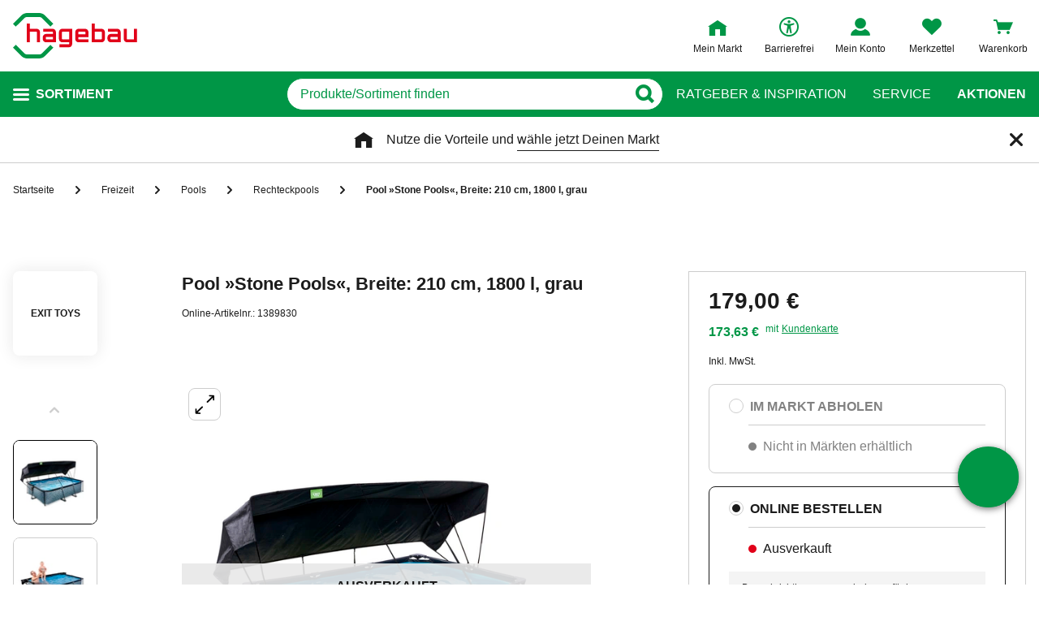

--- FILE ---
content_type: text/html;charset=UTF-8
request_url: https://www.hagebau.de/p/exit-toys-pool-stone-pools-breite-210-cm-1800-l-grau-anV1389830/
body_size: 65790
content:
<!doctype html>
<html class="" lang="de">
<head>
  <link rel="preconnect" href="https://app.usercentrics.eu">
<link rel="preconnect" href="https://api.usercentrics.eu">
<link rel="preload" href="https://app.usercentrics.eu/browser-ui/latest/loader.js" as="script">

<link rel="preconnect" href="//privacy-proxy.usercentrics.eu">
<link rel="preload" href="//privacy-proxy.usercentrics.eu/latest/uc-block.bundle.js" as="script">
<script type="application/javascript" src="https://privacy-proxy.usercentrics.eu/latest/uc-block.bundle.js"></script>

<script>
  window.dl_obj = {"abTest":[],"adsReferrer":"external","advancedPageName":"Freizeit/Pools/Rechteckpools/1389830_Pool »Stone Pools«, Breite: 210 cm, 1800 l, grau","cartCouponValue":"0.00","cartItemsAmount":"0","cartItemsJson":[],"cartNetto":"0.00","cartShippingCosts":"0.00","cartTotal":"0.00","cartWithCoupon":"0.00","categoryId":"237509081","categoryName":"Rechteckpools","categoryPath":"Freizeit/Pools/Rechteckpools","cid":"none","country":"DE","customerCard":"none","customerId":"none","deviceType":"desktop","ga3Id":"UA-53601385-1","gaid":"G-BSFM9W858T","kundenkarte":"none","pageName":"Rechteckpools","pageNameRetargeting":"product","pagePathLevel":["Freizeit","Pools","Rechteckpools","Pool »Stone Pools«, Breite: 210 cm, 1800 l, grau"],"page_type":"ADS","platformDevice":"desktop","plattform":"www.hagebau.de/","productEan":"8720088269275","productId":"1389830","productManufacturer":"EXIT Toys","productName":"Pool »Stone Pools«, Breite: 210 cm, 1800 l, grau","productNumber":"1389830","productNumberWithoutPromo":"1389830","productPrice":"179.0","productPriceNetto":"150.42","productType":"Online","publisher_info":"web","saved_store_id":"none","saved_store_name":"none","sid":"none","storeID":"none","storeName":"none"};
</script>


<script type="text/javascript">
    var utag_data = {
    }
  </script>

  <script type="text/javascript">
    let tealiumLoaded = false;

    function loadTealium() {
      if (!tealiumLoaded) {
        const script = document.createElement('script');
        script.async = true;
        script.src = 'https://tiq.hagebau.de/de/prod/utag.js';
        document.head.appendChild(script);
        tealiumLoaded = true;
      }
    }

    window.addEventListener("ucEvent", function (e) {
      const hasTealiumConsent = Object.entries(e.detail)
              .filter(element => element[0] === "Tealium iQ Tag Management" && element[1] === true)
              .length > 0;
      if (e.detail?.event === "consent_status" && hasTealiumConsent) {
        loadTealium();
      }
    });
  </script>

<script id="usercentrics-cmp"
        src="https://app.usercentrics.eu/browser-ui/latest/loader.js"

        data-settings-id="oeo6n0kBd"
        async>
</script>

<script type="text/javascript">
    uc.blockElements({
      
      'U8QkTd2W': '.mapbox'
    });
    uc.blockOnly([
      
      'U8QkTd2W'
    ]);
    uc.setCustomTranslations({
      de: {
        DEFAULT_TITLE: "Wir benötigen Deine Zustimmung zur Anzeige der Märkte",
        DEFAULT_DESCRIPTION: "Um Dir die Funktion der Markt-Suche bereitstellen zu können, nutzen wir einen Service des Anbieters Mapbox. Bei der Aktivierung werden Daten, die für die Nutzung der Funktion relevant sind, an den Anbieter übertragen. Bitte lies die weiteren Informationen und stimme diesen zu, um die Inhalte anzuzeigen.",
        MORE_INFO: "Weitere Informationen",
        ACCEPT: "Akzeptieren"
      }
    });
  </script>
<meta http-equiv="Content-type" content="text/html; charset=utf-8">
<meta name="viewport" content="width=device-width, initial-scale=1.0, minimum-scale=1.0"/>

<meta http-equiv="X-UA-Compatible" content="IE=edge,chrome=1">
<meta http-equiv="cleartype" content="on">
<link rel="search" href="/opensearch.xml" type="application/opensearchdescription+xml" title="Search"/>

<meta name="description" content="EXIT Toys Pool »Stone Pools«, Breite: 210 cm, 1800 l, grau, Mit Kartuschenfilterpumpe, UV-beständiges Sonnensegel, Kompakter Pool, Auch für Kleinkinder geeignet">

  <meta name="robots" content="index,follow">
  <meta name="keywords" content="Pool »Stone Pools«, Breite: 210 cm, 1800 l, grau, Pool »Stone Pools«, Breite: 210 cm, 1800 l, grau online kaufen, Rechteckpools, EXIT Toys, hagebau.de, hagebaumarkt">
  <link rel="canonical" href="https://www.hagebau.de/p/exit-toys-pool-stone-pools-breite-210-cm-1800-l-grau-anP7000442968/">
  <link rel="alternate" hreflang="de-DE" href="https://www.hagebau.de/p/exit-toys-pool-stone-pools-breite-210-cm-1800-l-grau-anV1389830/"/>
    <link rel="alternate" hreflang="x-default" href="https://www.hagebau.de/p/exit-toys-pool-stone-pools-breite-210-cm-1800-l-grau-anV1389830/"/>
    <link rel="alternate" hreflang="de-AT" href="https://www.hagebau.at/p/exit-toys-pool-stone-pools-breite-210-cm-1800-l-grau-anV1389830/"/>
    <link rel="preload" href="https://static.hagebau.de/assets/f8c416d70e9517df95a4e2f900b30c7370edce19/hagebau/fonts/iconfont.woff" as="font" type="font/woff">
  <link rel="preload" href="https://static.hagebau.de/assets/f8c416d70e9517df95a4e2f900b30c7370edce19/hagebau/fonts/Hagebau-Black.woff" as="font" type="font/woff">

<title>EXIT Toys Pool »Stone Pools«, Breite: 210 cm, 1800 l, grau - hagebau.de</title>
  <link rel="preload" href="https://image.hagebau.de/pdp_main/pool-stone-pools-breite-210-cm-1800-l-grau--1000000000571781.jpg" as="image" crossorigin>
<link rel="preload" href="https://image.hagebau.de/pdp_main_mobile/pool-stone-pools-breite-210-cm-1800-l-grau--1000000000571781.jpg" as="image" crossorigin>
<link rel="stylesheet" href="https://static.hagebau.de/assets/f8c416d70e9517df95a4e2f900b30c7370edce19/hagebau/css/styles.css" type="text/css" charset="utf-8">
<link rel="apple-touch-icon" href="https://static.hagebau.de/assets/f8c416d70e9517df95a4e2f900b30c7370edce19/hagebau/staticImages/apple-touch-icon.png">
<link rel="icon" type="image/png" sizes="180x180" href="https://static.hagebau.de/assets/f8c416d70e9517df95a4e2f900b30c7370edce19/hagebau/staticImages/favicon-180x180.png">
<link rel="icon" type="image/png" sizes="32x32" href="https://static.hagebau.de/assets/f8c416d70e9517df95a4e2f900b30c7370edce19/hagebau/staticImages/favicon-32x32.png">
<link rel="icon" type="image/png" sizes="16x16" href="https://static.hagebau.de/assets/f8c416d70e9517df95a4e2f900b30c7370edce19/hagebau/staticImages/favicon-16x16.png">

<script type="text/javascript">
  __webpack_public_path__ = 'https://static.hagebau.de/assets/f8c416d70e9517df95a4e2f900b30c7370edce19/hagebau/js/';
</script>

<script type="text/javascript">
  window.iShop = {
    config: {
      baseUrl: "https://www.hagebau.de/",
    }
  };
</script>

<script type="text/javascript">
  // Function to check if all services have status=true
  function checkAllConsentsTrue() {
    try {
      // Check if uc_settings exists in localStorage
      if (!localStorage.getItem('uc_settings')) {
        // If settings don't exist, return and display false
        return false;
      }

      const ucSettings = JSON.parse(window.localStorage.uc_settings);
      const services = ucSettings.services;

      // Check if all services have status=true
      const allActive = services.every(service => service.status === true);
      return allActive;
    } catch (error) {
      console.error("Error processing uc_settings:", error);
      // In case of any error (including missing settings), return false
      return false;
    }
  }

  function customerSegmentConsents() {
    const usercentrics = window.__initialAppState?.global?.usercentrics;

    if (usercentrics &&
      usercentrics.acceptAllUrl &&
      !false &&
      localStorage.getItem('uc_settings')
      ) {
      const formData = new URLSearchParams();
      const allActive = checkAllConsentsTrue();

      if (allActive) {
        formData.append('reinitializeFromLocalStorage', 'true');
        formData.append('_csrf', '481bc7db-6763-4d50-9ef3-664f30a7eb0b');

        const headers = {
          'Content-Type': 'application/x-www-form-urlencoded',
        };

        fetch(usercentrics.acceptAllUrl, {
          method: 'POST',
          body: formData,
          headers: headers
        });
      }
    }
  }

  // Ensure DOM is loaded before executing
  if (document.readyState === 'loading') {
    document.addEventListener('DOMContentLoaded', function() {
      customerSegmentConsents();
    });
  } else {
    // DOM already loaded
    customerSegmentConsents();
  }
</script>

<script>document.documentElement.className += ' js';</script>

<!--[if lte IE 10]>
<script type="text/javascript">
document.location.href = "/browser-error/";
</script>
<![endif]-->

<script type="text/javascript" charset="utf-8">
  _ishopevents_url = "/ishop-api/events/";
  _ishopevents = [];

  function teaser_click(link, event) {
    _ishopevents.push(event);
    return true;
  }
</script>

<script type="application/ld+json">{"@context":"https://schema.org/","@type":"Product","brand":{"@type":"Brand","name":"EXIT Toys"},"category":"Rechteckpools","color":"grau","description":"EXIT Toys Pool »Stone Pools«, Breite: 210 cm, 1800 l, grau, Mit Kartuschenfilterpumpe, UV-beständiges Sonnensegel, Kompakter Pool, Auch für Kleinkinder geeignet","gtin13":"8720088269275","height":{"unit":"cm","value":"273"},"image":"https://image.hagebau.de/pdp_main/1000000000571781.jpg","name":"Pool »Stone Pools«, Breite: 210 cm, 1800 l, grau","offers":{"@type":"Offer","availability":"https://schema.org/OutOfStock","hasMerchantReturnPolicy":{"@type":"MerchantReturnPolicy","additionalProperty":{"@type":"PropertyValue","name":"productReturnExceptions","value":"Pflanzen,Tierbedarf"},"applicableCountry":["DE"],"inStoreReturnsOffered":false,"merchantReturnDays":30,"merchantReturnLink":"https://www.hagebau.de/service-ruecksendung/","refundType":"https://schema.org/FullRefund","returnFees":"https://schema.org/FreeReturn","returnMethod":"https://schema.org/ReturnByMail","returnPolicyCategory":"https://schema.org/MerchantReturnFiniteReturnWindow","returnPolicyCountry":"DE"},"itemCondition":"https://schema.org/NewCondition","price":179.0,"priceCurrency":"EUR","priceValidUntil":"2026-04-19","shippingDetails":{"@type":"OfferShippingDetails","deliveryTime":{"@type":"ShippingDeliveryTime","transitTime":{"@type":"QuantitativeValue","maxValue":4,"minValue":2,"unitCode":"d"}},"shippingDestination":{"@type":"DefinedRegion","addressCountry":"DE"},"shippingRate":{"@type":"MonetaryAmount","currency":"EUR","value":29.95}},"url":"https://www.hagebau.de/p/exit-toys-pool-stone-pools-breite-210-cm-1800-l-grau-anV1389830/"},"review":[],"sku":"1389830","width":{"unit":"cm","value":"210"}}</script>
  <!-- Global site tag (gtag.js) - Google Analytics -->
<!-- Start SmartBanner configuration -->
  <meta name="smartbanner:title" content="hagebau shop">
  <meta name="smartbanner:author" content="hagebau connect GmbH &amp; Co. KG">
  <meta name="smartbanner:price" content="KOSTENLOS">
  <meta name="smartbanner:price-suffix-apple" content="- im App Store">
  <meta name="smartbanner:price-suffix-google" content="- In Google Play">
  <meta name="smartbanner:hide-path" content="/">
  <meta name="smartbanner:hide-ttl" content="604800000">
  <meta name="smartbanner:icon-apple" content="https://static.hagebau.de/assets/f8c416d70e9517df95a4e2f900b30c7370edce19/hagebau/staticImages/hagebau-mobile-icon.png">
  <meta name="smartbanner:icon-google" content="https://static.hagebau.de/assets/f8c416d70e9517df95a4e2f900b30c7370edce19/hagebau/staticImages/hagebau-mobile-icon.png">
  <meta name="smartbanner:button" content="Anzeigen">
  <meta name="smartbanner:button-url-apple" content="https://app.adjust.com/mv6zo2p?fallback=https%3A%2F%2Fwww.hagebau.de%2Fapps%2F">
  <meta name="smartbanner:button-url-google" content="https://app.adjust.com/mv6zo2p?fallback=https%3A%2F%2Fwww.hagebau.de%2Fapps%2F">
  <meta name="smartbanner:enabled-platforms" content="android,ios">
  <meta name="smartbanner:close-label" content="Close">
  <!-- End SmartBanner configuration -->

  <script src="https://static.hagebau.de/assets/f8c416d70e9517df95a4e2f900b30c7370edce19/hagebau/js/smartbanner.js" async="async"></script>
  <link rel="stylesheet" href="https://static.hagebau.de/assets/f8c416d70e9517df95a4e2f900b30c7370edce19/hagebau/css/smartbanner.css" type="text/css" charset="utf-8">

<script type="text/javascript">
    let clarityLoaded = false;

    function clarityScript(c, l, a, r, i, t, y) {
      c[a] = c[a] || function () {
        (c[a].q = c[a].q || []).push(arguments)
      };
      t = l.createElement(r);
      t.defer = 1;
      t.src = "https://www.clarity.ms/tag/" + i;
      y = l.getElementsByTagName(r)[0];
      y.parentNode.insertBefore(t, y);

      clarityLoaded = true;
    }

    window.addEventListener("ucEvent", function (e) {
      if (e.detail?.event === "consent_status") {
        window.dl_obj['consents'] = Object.entries(e.detail)
            .filter(element => element[1] === true)
            .map(element => {
              return element[0];
            });

        const clarityConsentGiven = window.dl_obj['consents'].some(e => e === 'Microsoft Clarity')
        const isConsentSavedEvent = e.detail.action === "onAcceptAllServices" || e.detail.action === "onUpdateServices"

        if (!clarityLoaded && clarityConsentGiven) {
          clarityScript(window, document, "clarity", "script", "j28inqwqun");
        }

        if (clarityLoaded && clarityConsentGiven && isConsentSavedEvent && typeof window.clarity === 'function') {
          window.clarity('consentv2', {
            ad_Storage: "granted",
            analytics_Storage: "granted"
          });
        }
      }
    });
  </script>
<script defer src="https://c.searchhub.io/xEb57tq87"></script>

</head>
<body class="default-layout page-detail-view">
<noscript>
  <div class="header">
    <div class="noJsBanner">
      <div class="noJsBanner__content">
        Die Website erfordert Javascript für die richtige Darstellung von Inhalten und Funktionen. Bitte aktiviere Javascript in den Browser-Einstellungen und lade die Seite neu.</div>
    </div>
  </div>
</noscript><div id="hagebau-app" data-language="de">
  <component is="burger-menu" open-trigger-selector=".header__burger-menu-trigger"></component>
  <component is="storefinder-layer"></component>
  <component is="backinstock-layer"></component>
  <component is="store-request-layer"></component>
  <component is="ee-label-modal"></component>
  <component is="newsletter-layer"></component>
  <component is="store-recommendation-layer" :is-layer-activated="true">
    </component>
  <component is="chat-button"></component>
  <component is="page-overlay"></component>
  <component is="back-to-top"></component>
  <header-vue
        class="header"
        type=""
        logo="&lt;img
              loading=&quot;lazy&quot;
              class=&quot;header__logo&quot;
              alt=&quot;Hagebau Logo&quot;
              title=&quot;Hagebau Logo&quot;
              width=&quot;153&quot;
              height=&quot;56&quot;
              src=&quot;https://static.hagebau.de/assets/f8c416d70e9517df95a4e2f900b30c7370edce19/hagebau/staticImages/hagebau_logo.svg&quot;
      /&gt;"
        logo-image="'hagebau_logo.svg'"
        assist-id="www.hagebau.de"
        :assist-enabled="true"
        width="153"
        height="56"
>
  <div class="header__top">
    <div class="header__container">
      <div class="header__content">
        <a href="/" class="header-logo">
          <img
                      loading="lazy"
                      class="header__logo"
                      alt="Hagebau Logo"
                      title="Hagebau Logo"
                      src="https://static.hagebau.de/assets/f8c416d70e9517df95a4e2f900b30c7370edce19/hagebau/staticImages/hagebau_logo.svg"
              />
            </a>
        <div class="header-shortcuts">
          <div class="header-shortcuts__shortcuts-wrapper">
            <div class="store-select-shortcut header-shortcuts__shortcut header-shortcuts__shortcut--store-select">
                <div class="user-shortcut store-select-shortcut__shortcut">
                  <a class="user-shortcut__link user-shortcut__link--storefinder">
                  </a>
                </div>
              </div>
              <div class="header-shortcuts__shortcut | user-shortcut" data-type="login">
  <a 
    href="/account/"
    class="user-shortcut__link user-shortcut__link--login">
    <span class="user-shortcut__label">Mein Konto</span>
    </a>
</div>
<div class="header-shortcuts__shortcut | user-shortcut" data-type="wishlist">
  <a 
    href="/merkzettel/"
    class="user-shortcut__link user-shortcut__link--wishlist">
    <span class="user-shortcut__label">Merkzettel</span>
    </a>
</div>
<div class="header-shortcuts__shortcut | user-shortcut" data-type="cart">
  <a 
    href="/basket/"
    class="user-shortcut__link user-shortcut__link--cart">
    <span class="user-shortcut__label">Warenkorb</span>
    </a>
</div>
</div>
        </div>
      </div>
    </div>
  </div>
  <div class="header__bottom">
    <div class="header__container">
      <div class="header__content">
        <div class="header-trigger">
          <div class="header-trigger__navigation">
            <nav
        class="navigation"
        is="navigation"
>
  <span class="navigation__trigger">
    <span class="navigation__trigger-text">Sortiment</span>
  </span>
  <ul id="MAIN_NAVIGATION_MENU" style="display: none;">
    <li class="navigation__element">
        <a href="/auto-zweirad/" class="navigation__link">Auto & Zweirad</a>
      </li>
    <li class="navigation__element">
        <a href="/bad-sanitaer/" class="navigation__link">Bad & Sanitär</a>
      </li>
    <li class="navigation__element">
        <a href="/bauen-renovieren/" class="navigation__link">Bauen & Renovieren</a>
      </li>
    <li class="navigation__element">
        <a href="/freizeit/" class="navigation__link">Freizeit</a>
      </li>
    <li class="navigation__element">
        <a href="/garten/" class="navigation__link">Garten</a>
      </li>
    <li class="navigation__element">
        <a href="/heizen-klima/" class="navigation__link">Heizen & Klima</a>
      </li>
    <li class="navigation__element">
        <a href="/kueche/" class="navigation__link">Küche</a>
      </li>
    <li class="navigation__element">
        <a href="/werkzeug-maschinen/" class="navigation__link">Werkzeug & Maschinen</a>
      </li>
    <li class="navigation__element">
        <a href="/wohnen/" class="navigation__link">Wohnen</a>
      </li>
    </ul>
</nav>
</div>
        </div>
        <div class="header__search">
          <form class="search-autosuggest header__search-autosuggest" id="SEARCH_FIELD" action="/search/">
            <div class="input input--type_search search-autosuggest__input">
              <div class="input__wrapper">
                <input aria-label="q" type="search" name="q" value="" placeholder="Produkte/Sortiment finden" autocomplete="off" id="input-vue-search-q" class="input__field">
                <button type="button" aria-label="Button zum Suchen" class="input__button input__button--icon_search"></button>
              </div>
            </div>
            <input type="hidden" name="ms" value="true">
          </form>
        </div>
        <div class="header-links">
          <a href="/beratung/" class="header-links__link">Ratgeber &amp; Inspiration</a>
          <a href="/service/" class="header-links__link">Service</a>
          <a href="/werbung/" class="header-links__link header-links__link--bold">Aktionen</a>
          </div>
      </div>
    </div>
  </div>
</header-vue>

<ul class="breadcrumbs breadcrumbs--more-than-two" vocab="http://schema.org/" typeof="BreadcrumbList">
    <li class="breadcrumbs__item" property="itemListElement" typeof="ListItem">
        <a
                class="breadcrumbs__link "
                href="/"
                property="item"
                typeof="WebPage"
        >
            <span class="breadcrumbs__name" property="name">
              Startseite</span>
        </a>
        <meta property="position" content="1">
      </li>
    <li class="breadcrumbs__item" property="itemListElement" typeof="ListItem">
        <a
                class="breadcrumbs__link "
                href="/freizeit/"
                property="item"
                typeof="WebPage"
        >
            <span class="breadcrumbs__name" property="name">
              Freizeit</span>
        </a>
        <meta property="position" content="2">
      </li>
    <li class="breadcrumbs__item" property="itemListElement" typeof="ListItem">
        <a
                class="breadcrumbs__link "
                href="/freizeit-pools/"
                property="item"
                typeof="WebPage"
        >
            <span class="breadcrumbs__name" property="name">
              Pools</span>
        </a>
        <meta property="position" content="3">
      </li>
    <li class="breadcrumbs__item" property="itemListElement" typeof="ListItem">
        <a
                class="breadcrumbs__link breadcrumbs__link--left-arrow"
                href="/freizeit-rechteckpools/"
                property="item"
                typeof="WebPage"
        >
            <span class="breadcrumbs__name" property="name">
              Rechteckpools</span>
        </a>
        <meta property="position" content="4">
      </li>
    <li class="breadcrumbs__item" property="itemListElement" typeof="ListItem">
        <a
                class="breadcrumbs__link breadcrumbs__link--current"
                href="/p/exit-toys-pool-stone-pools-breite-210-cm-1800-l-grau-anV1389830/"
                property="item"
                typeof="WebPage"
        >
            <span class="breadcrumbs__name" property="name">
              <h1>Pool »Stone Pools«, Breite: 210 cm, 1800 l, grau</h1></span>
        </a>
        <meta property="position" content="5">
      </li>
    </ul>
<main class="page-main" style="min-height: 50vh;">
    <div  class="container">
      <product-details-page-loader>
  <div slot="outOfStockTeaser">
    <div class="grid" >
  </div>
</div>
  <template v-slot:outOfStockTeaser>
    <div class="grid" >
  </div>
</template>

  <template slot="belowBuyBoxTeaser">
    <div class="grid" >
  </div>
</template>
  <template v-slot:belowBuyBoxTeaser>
    <div class="grid" >
  </div>
</template>

  <template slot="belowReviewsTeaser">
    <div class="grid" >
  <div class="row">
      <div class=" col-xs-12 col-sm-12 col-md-12 col-lg-12 "
    style="">
      <component is="recommendations-teaser-loader"
    @teaser-mounted="typeof onCompiled === 'function' && onCompiled()"
    headline="Weitere interessante Produkte"
    :initial-products="[{&quot;availabilityText&quot;:&quot;lieferbar in 2-3 Werktagen&quot;,&quot;available&quot;:false,&quot;listedInStore&quot;:false,&quot;maxDeliveryTime&quot;:&quot;2026-01-21T17:48:01.840695262&quot;,&quot;minDeliveryTime&quot;:&quot;2026-01-19T17:48:01.840695262&quot;,&quot;statusOnline&quot;:&quot;unavailable&quot;,&quot;statusStore&quot;:&quot;storeNotSet&quot;,&quot;stocks&quot;:{&quot;online&quot;:0},&quot;brand&quot;:{&quot;displayBrandStore&quot;:false,&quot;name&quot;:&quot;SPAX&quot;},&quot;cloneOnHover&quot;:false,&quot;crossChannelVariant&quot;:&quot;OFFLINE&quot;,&quot;downloads&quot;:{&quot;documents&quot;:[],&quot;empty&quot;:true,&quot;manuals&quot;:[]},&quot;ean&quot;:&quot;4003530030420&quot;,&quot;features&quot;:[],&quot;highlightUnitPrice&quot;:false,&quot;id&quot;:&quot;P7000154198&quot;,&quot;images&quot;:[{&quot;alt&quot;:&quot;Universalschraube, PZ3, Stahl, 16 Stück, 6 x 60 mm&quot;,&quot;fallbackSrc&quot;:&quot;https://image.hagebau.de/pl_tile_desktop/universalschraube-pz3-stahl-16-stueck-6-x-60-mm--1000000000148704.jpg&quot;,&quot;mobileSrc&quot;:&quot;https://image.hagebau.de/product_tile_mobile/universalschraube-pz3-stahl-16-stueck-6-x-60-mm--1000000000148704.jpg&quot;,&quot;src&quot;:&quot;https://image.hagebau.de/product_tile/universalschraube-pz3-stahl-16-stueck-6-x-60-mm--1000000000148704.jpg&quot;,&quot;title&quot;:&quot;Universalschraube, PZ3, Stahl, 16 Stück, 6 x 60 mm&quot;}],&quot;inCart&quot;:false,&quot;itemId&quot;:&quot;1172622&quot;,&quot;lazyLoadImages&quot;:true,&quot;name&quot;:&quot;Universalschraube, PZ3, Stahl, 16 Stück, 6 x 60 mm&quot;,&quot;onWishlist&quot;:false,&quot;price&quot;:{&quot;defaultPriceType&quot;:&quot;OUTLET_PLACEHOLDER&quot;,&quot;isFromPrice&quot;:false,&quot;prices&quot;:{&quot;customerCardDisplayPrice&quot;:{&quot;displayValue&quot;:&quot;6,30 €&quot;,&quot;value&quot;:6.3,&quot;currency&quot;:&quot;EUR&quot;},&quot;displayPrice&quot;:{&quot;displayValue&quot;:&quot;6,49 €&quot;,&quot;value&quot;:6.49,&quot;currency&quot;:&quot;EUR&quot;},&quot;strikePriceIsRrp&quot;:false},&quot;reservationPrices&quot;:{&quot;customerCardDisplayPrice&quot;:{&quot;displayValue&quot;:&quot;6,30 €&quot;,&quot;value&quot;:6.3,&quot;currency&quot;:&quot;EUR&quot;},&quot;displayPrice&quot;:{&quot;displayValue&quot;:&quot;6,49 €&quot;,&quot;value&quot;:6.49,&quot;currency&quot;:&quot;EUR&quot;},&quot;strikePriceIsRrp&quot;:false}},&quot;pricierVariantExists&quot;:false,&quot;productId&quot;:&quot;P7000154198&quot;,&quot;ratings&quot;:0.0,&quot;reviewAverage&quot;:0.0,&quot;reviewCount&quot;:0,&quot;reviews&quot;:{&quot;average&quot;:0.0,&quot;bestRating&quot;:-2147483648,&quot;count&quot;:0,&quot;reviews&quot;:[],&quot;starRating&quot;:0.0,&quot;worstRating&quot;:2147483647},&quot;sellingPoints&quot;:[&quot;Einsatz: Sichtbare Befestigung von Metallbeschlägen&quot;,&quot;höhere Kopfdurchzugskräfte&quot;,&quot;sicheres Befestigen des Beschlages&quot;],&quot;sku&quot;:&quot;1172622&quot;,&quot;url&quot;:&quot;/p/spax-universalschraube-pz3-stahl-16-stueck-6-x-60-mm-anP7000154198/&quot;,&quot;variations&quot;:[],&quot;vatClass&quot;:&quot;1&quot;,&quot;wishlistUrl&quot;:&quot;/wishlist/addItem/?itemId=1172622&amp;productId=P7000154198&amp;quantity=1&quot;},{&quot;availabilityText&quot;:&quot;lieferbar in 2-3 Werktagen&quot;,&quot;available&quot;:true,&quot;listedInStore&quot;:false,&quot;maxDeliveryTime&quot;:&quot;2026-02-04T17:48:01.84538969&quot;,&quot;minDeliveryTime&quot;:&quot;2026-02-02T17:48:01.84538969&quot;,&quot;statusOnline&quot;:&quot;available&quot;,&quot;statusStore&quot;:&quot;storeNotSet&quot;,&quot;stocks&quot;:{&quot;online&quot;:500},&quot;brand&quot;:{&quot;displayBrandStore&quot;:false,&quot;name&quot;:&quot;Meeth&quot;},&quot;cloneOnHover&quot;:false,&quot;crossChannelVariant&quot;:&quot;ONLINE&quot;,&quot;downloads&quot;:{&quot;documents&quot;:[{&quot;assetContentType&quot;:&quot;CERTIFICATE&quot;,&quot;attributes&quot;:{&quot;AssetVersion&quot;:&quot;6&quot;,&quot;assetView&quot;:&quot;topView&quot;,&quot;uploaddate&quot;:&quot;2023-06-13T00:00:00.000&quot;,&quot;lastupdate&quot;:&quot;2025-08-28T00:00:00.000&quot;,&quot;assetContentType&quot;:&quot;certification&quot;},&quot;href&quot;:&quot;https://image.hagebau.de/pdf/1000000000191622.pdf&quot;,&quot;name&quot;:&quot;1000000000191622.pdf&quot;},{&quot;assetContentType&quot;:&quot;CERTIFICATE&quot;,&quot;attributes&quot;:{&quot;AssetVersion&quot;:&quot;6&quot;,&quot;assetView&quot;:&quot;topView&quot;,&quot;uploaddate&quot;:&quot;2023-06-13T00:00:00.000&quot;,&quot;lastupdate&quot;:&quot;2025-08-28T00:00:00.000&quot;,&quot;assetContentType&quot;:&quot;certification&quot;},&quot;href&quot;:&quot;https://image.hagebau.de/pdf/1000000000191829.pdf&quot;,&quot;name&quot;:&quot;1000000000191829.pdf&quot;}],&quot;empty&quot;:false,&quot;manuals&quot;:[]},&quot;ean&quot;:&quot;4060691168614&quot;,&quot;features&quot;:[{&quot;images&quot;:[],&quot;name&quot;:&quot;Anschlagrichtung&quot;,&quot;value&quot;:&quot;links&quot;,&quot;values&quot;:[&quot;links&quot;]},{&quot;images&quot;:[],&quot;name&quot;:&quot;Einbautiefe&quot;,&quot;value&quot;:&quot;7 cm&quot;,&quot;values&quot;:[&quot;7 cm&quot;]},{&quot;images&quot;:[],&quot;name&quot;:&quot;Einsatzbereich&quot;,&quot;value&quot;:&quot;außen&quot;,&quot;values&quot;:[&quot;außen&quot;]},{&quot;images&quot;:[],&quot;name&quot;:&quot;Gewicht&quot;,&quot;value&quot;:&quot;48.3 kg&quot;,&quot;values&quot;:[&quot;48.3 kg&quot;]},{&quot;images&quot;:[],&quot;name&quot;:&quot;Glasart&quot;,&quot;value&quot;:&quot;satiniertes Glas&quot;,&quot;values&quot;:[&quot;satiniertes Glas&quot;]},{&quot;images&quot;:[],&quot;name&quot;:&quot;inklusive Türschloss&quot;,&quot;value&quot;:&quot;Ja&quot;,&quot;values&quot;:[&quot;Ja&quot;]},{&quot;images&quot;:[],&quot;name&quot;:&quot;Kantenausführung&quot;,&quot;value&quot;:&quot;Rundkante&quot;,&quot;values&quot;:[&quot;Rundkante&quot;]},{&quot;images&quot;:[],&quot;name&quot;:&quot;Material&quot;,&quot;value&quot;:&quot;Aluminium&quot;,&quot;values&quot;:[&quot;Aluminium&quot;]},{&quot;images&quot;:[],&quot;name&quot;:&quot;mit Glaselement&quot;,&quot;value&quot;:&quot;Ja&quot;,&quot;values&quot;:[&quot;Ja&quot;]},{&quot;images&quot;:[],&quot;name&quot;:&quot;Oberflächenbehandlung&quot;,&quot;value&quot;:&quot;unbehandelt&quot;,&quot;values&quot;:[&quot;unbehandelt&quot;]},{&quot;images&quot;:[],&quot;name&quot;:&quot;Stärke&quot;,&quot;value&quot;:&quot;90 mm&quot;,&quot;values&quot;:[&quot;90 mm&quot;]},{&quot;images&quot;:[],&quot;name&quot;:&quot;Verriegelung&quot;,&quot;value&quot;:&quot;Schwenkriegel&quot;,&quot;values&quot;:[&quot;Schwenkriegel&quot;]},{&quot;images&quot;:[],&quot;name&quot;:&quot;Wetterbeständig&quot;,&quot;value&quot;:&quot;Ja&quot;,&quot;values&quot;:[&quot;Ja&quot;]},{&quot;images&quot;:[],&quot;name&quot;:&quot;Witterungsbeständig&quot;,&quot;value&quot;:&quot;Ja&quot;,&quot;values&quot;:[&quot;Ja&quot;]},{&quot;images&quot;:[],&quot;name&quot;:&quot;Höhe&quot;,&quot;value&quot;:&quot;208 cm&quot;,&quot;values&quot;:[&quot;208 cm&quot;]},{&quot;images&quot;:[],&quot;name&quot;:&quot;Breite&quot;,&quot;value&quot;:&quot;108 cm&quot;,&quot;values&quot;:[&quot;108 cm&quot;]}],&quot;highlightUnitPrice&quot;:false,&quot;id&quot;:&quot;P7000212829&quot;,&quot;images&quot;:[{&quot;alt&quot;:&quot;Aluminium-Haustür »Signum Alu«, satiniertes Glas, titan, nach Innen öffnend, ohne Türgriff&quot;,&quot;fallbackSrc&quot;:&quot;https://image.hagebau.de/pl_tile_desktop/aluminium-haustuer-signum-alu-satiniertes-glas-titan-nach-innen-oeffnend-ohne-tuergriff--1000000000191380.jpg&quot;,&quot;mobileSrc&quot;:&quot;https://image.hagebau.de/product_tile_mobile/aluminium-haustuer-signum-alu-satiniertes-glas-titan-nach-innen-oeffnend-ohne-tuergriff--1000000000191380.jpg&quot;,&quot;src&quot;:&quot;https://image.hagebau.de/product_tile/aluminium-haustuer-signum-alu-satiniertes-glas-titan-nach-innen-oeffnend-ohne-tuergriff--1000000000191380.jpg&quot;,&quot;title&quot;:&quot;Aluminium-Haustür »Signum Alu«, satiniertes Glas, titan, nach Innen öffnend, ohne Türgriff&quot;}],&quot;inCart&quot;:false,&quot;itemId&quot;:&quot;1234279&quot;,&quot;lazyLoadImages&quot;:true,&quot;name&quot;:&quot;Aluminium-Haustür »Signum Alu«, satiniertes Glas, titan, nach Innen öffnend, ohne Türgriff&quot;,&quot;onWishlist&quot;:false,&quot;price&quot;:{&quot;defaultPriceType&quot;:&quot;ONLINE&quot;,&quot;isFromPrice&quot;:false,&quot;onlinePrices&quot;:{&quot;customerCardDisplayPrice&quot;:{&quot;displayValue&quot;:&quot;1.648,03 €&quot;,&quot;value&quot;:1648.03,&quot;currency&quot;:&quot;EUR&quot;},&quot;displayPrice&quot;:{&quot;displayValue&quot;:&quot;1.699,00 €&quot;,&quot;value&quot;:1699.0,&quot;currency&quot;:&quot;EUR&quot;},&quot;strikePriceIsRrp&quot;:false},&quot;prices&quot;:{&quot;customerCardDisplayPrice&quot;:{&quot;displayValue&quot;:&quot;1.648,03 €&quot;,&quot;value&quot;:1648.03,&quot;currency&quot;:&quot;EUR&quot;},&quot;displayPrice&quot;:{&quot;displayValue&quot;:&quot;1.699,00 €&quot;,&quot;value&quot;:1699.0,&quot;currency&quot;:&quot;EUR&quot;},&quot;strikePriceIsRrp&quot;:false}},&quot;pricierVariantExists&quot;:false,&quot;productId&quot;:&quot;P7000212829&quot;,&quot;ratings&quot;:0.0,&quot;reviewAverage&quot;:0.0,&quot;reviewCount&quot;:0,&quot;reviews&quot;:{&quot;average&quot;:0.0,&quot;bestRating&quot;:-2147483648,&quot;count&quot;:0,&quot;reviews&quot;:[],&quot;starRating&quot;:0.0,&quot;worstRating&quot;:2147483647},&quot;sellingPoints&quot;:[&quot;Made in Germany&quot;,&quot;geprüfte Qualität&quot;,&quot;Aluminium&quot;,&quot;erhöhter Einbruchschutz&quot;],&quot;sku&quot;:&quot;1234279&quot;,&quot;url&quot;:&quot;/p/meeth-aluminium-haustuer-signum-alu-satiniertes-glas-titan-nach-innen-oeffnend-ohne-tuergriff-anP7000212829/&quot;,&quot;variations&quot;:[],&quot;vatClass&quot;:&quot;1&quot;,&quot;wishlistUrl&quot;:&quot;/wishlist/addItem/?itemId=1234279&amp;productId=P7000212829&amp;quantity=1&quot;},{&quot;availabilityText&quot;:&quot;lieferbar in 2-3 Werktagen&quot;,&quot;available&quot;:true,&quot;listedInStore&quot;:false,&quot;maxDeliveryTime&quot;:&quot;2026-01-29T17:48:01.850594694&quot;,&quot;minDeliveryTime&quot;:&quot;2026-01-27T17:48:01.850594694&quot;,&quot;statusOnline&quot;:&quot;available&quot;,&quot;statusStore&quot;:&quot;storeNotSet&quot;,&quot;stocks&quot;:{&quot;online&quot;:65},&quot;brand&quot;:{&quot;displayBrandStore&quot;:false,&quot;name&quot;:&quot;roba&quot;},&quot;cloneOnHover&quot;:false,&quot;crossChannelVariant&quot;:&quot;ONLINE&quot;,&quot;downloads&quot;:{&quot;documents&quot;:[],&quot;empty&quot;:true,&quot;manuals&quot;:[]},&quot;ean&quot;:&quot;4005317323749&quot;,&quot;features&quot;:[{&quot;images&quot;:[],&quot;name&quot;:&quot;Material&quot;,&quot;value&quot;:&quot;Holz&quot;,&quot;values&quot;:[&quot;Holz&quot;]},{&quot;images&quot;:[],&quot;name&quot;:&quot;Länge&quot;,&quot;value&quot;:&quot;95 cm&quot;,&quot;values&quot;:[&quot;95 cm&quot;]},{&quot;images&quot;:[],&quot;name&quot;:&quot;Höhe&quot;,&quot;value&quot;:&quot;74.5 cm&quot;,&quot;values&quot;:[&quot;74.5 cm&quot;]},{&quot;images&quot;:[],&quot;name&quot;:&quot;Breite&quot;,&quot;value&quot;:&quot;76 cm&quot;,&quot;values&quot;:[&quot;76 cm&quot;]}],&quot;highlightUnitPrice&quot;:false,&quot;id&quot;:&quot;P7000252618&quot;,&quot;images&quot;:[{&quot;alt&quot;:&quot;Stubenbett, (BxL): 76 cm x 95 cm, Holz, weiß&quot;,&quot;fallbackSrc&quot;:&quot;https://image.hagebau.de/pl_tile_desktop/stubenbett-bxl-76-cm-x-95-cm-holz-weiss--1000000000263032.jpg&quot;,&quot;mobileSrc&quot;:&quot;https://image.hagebau.de/product_tile_mobile/stubenbett-bxl-76-cm-x-95-cm-holz-weiss--1000000000263032.jpg&quot;,&quot;src&quot;:&quot;https://image.hagebau.de/product_tile/stubenbett-bxl-76-cm-x-95-cm-holz-weiss--1000000000263032.jpg&quot;,&quot;title&quot;:&quot;Stubenbett, (BxL): 76 cm x 95 cm, Holz, weiß&quot;},{&quot;alt&quot;:&quot;Stubenbett, (BxL): 76 cm x 95 cm, Holz, weiß&quot;,&quot;fallbackSrc&quot;:&quot;https://image.hagebau.de/pl_tile_desktop/stubenbett-bxl-76-cm-x-95-cm-holz-weiss--1000000000263031.jpg&quot;,&quot;mobileSrc&quot;:&quot;https://image.hagebau.de/product_tile_mobile/stubenbett-bxl-76-cm-x-95-cm-holz-weiss--1000000000263031.jpg&quot;,&quot;src&quot;:&quot;https://image.hagebau.de/product_tile/stubenbett-bxl-76-cm-x-95-cm-holz-weiss--1000000000263031.jpg&quot;,&quot;title&quot;:&quot;Stubenbett, (BxL): 76 cm x 95 cm, Holz, weiß&quot;}],&quot;inCart&quot;:false,&quot;itemId&quot;:&quot;1284416&quot;,&quot;lazyLoadImages&quot;:true,&quot;name&quot;:&quot;Stubenbett, (BxL): 76 cm x 95 cm, Holz, weiß&quot;,&quot;onWishlist&quot;:false,&quot;price&quot;:{&quot;defaultPriceType&quot;:&quot;ONLINE&quot;,&quot;freeShipping&quot;:{&quot;displayValue&quot;:&quot;50,00 €&quot;,&quot;value&quot;:50.0,&quot;currency&quot;:&quot;EUR&quot;},&quot;isFromPrice&quot;:false,&quot;onlinePrices&quot;:{&quot;customerCardDisplayPrice&quot;:{&quot;displayValue&quot;:&quot;231,83 €&quot;,&quot;value&quot;:231.83,&quot;currency&quot;:&quot;EUR&quot;},&quot;displayPrice&quot;:{&quot;displayValue&quot;:&quot;239,00 €&quot;,&quot;value&quot;:239.0,&quot;currency&quot;:&quot;EUR&quot;},&quot;strikePriceIsRrp&quot;:false},&quot;prices&quot;:{&quot;customerCardDisplayPrice&quot;:{&quot;displayValue&quot;:&quot;231,83 €&quot;,&quot;value&quot;:231.83,&quot;currency&quot;:&quot;EUR&quot;},&quot;displayPrice&quot;:{&quot;displayValue&quot;:&quot;239,00 €&quot;,&quot;value&quot;:239.0,&quot;currency&quot;:&quot;EUR&quot;},&quot;strikePriceIsRrp&quot;:false}},&quot;pricierVariantExists&quot;:false,&quot;productId&quot;:&quot;P7000252618&quot;,&quot;ratings&quot;:0.0,&quot;reviewAverage&quot;:0.0,&quot;reviewCount&quot;:0,&quot;reviews&quot;:{&quot;average&quot;:0.0,&quot;bestRating&quot;:-2147483648,&quot;count&quot;:0,&quot;reviews&quot;:[],&quot;starRating&quot;:0.0,&quot;worstRating&quot;:2147483647},&quot;sellingPoints&quot;:[&quot;Beistellbett zum Elternbett, Wiege, Babybett und Kinderbank in einem.&quot;,&quot;Es lässt sich auf die Höhe der Elternmatratze einstellen.&quot;,&quot;Das Bettchen lässt sich mit den mitgelieferten Haken leicht und sicher am Elternbett einhängen&quot;],&quot;sku&quot;:&quot;1284416&quot;,&quot;url&quot;:&quot;/p/roba-stubenbett-bxl-76-cm-x-95-cm-holz-weiss-anP7000252618/&quot;,&quot;variations&quot;:[],&quot;vatClass&quot;:&quot;1&quot;,&quot;wishlistUrl&quot;:&quot;/wishlist/addItem/?itemId=1284416&amp;productId=P7000252618&amp;quantity=1&quot;},{&quot;availabilityText&quot;:&quot;lieferbar in 2-3 Werktagen&quot;,&quot;available&quot;:false,&quot;listedInStore&quot;:false,&quot;maxDeliveryTime&quot;:&quot;2026-01-23T17:48:01.855089232&quot;,&quot;minDeliveryTime&quot;:&quot;2026-01-21T17:48:01.855089232&quot;,&quot;statusOnline&quot;:&quot;unavailable&quot;,&quot;statusStore&quot;:&quot;storeNotSet&quot;,&quot;stocks&quot;:{&quot;online&quot;:0},&quot;brand&quot;:{&quot;displayBrandStore&quot;:false,&quot;name&quot;:&quot;EGLO&quot;},&quot;cloneOnHover&quot;:false,&quot;crossChannelVariant&quot;:&quot;OFFLINE&quot;,&quot;downloads&quot;:{&quot;documents&quot;:[],&quot;empty&quot;:false,&quot;manuals&quot;:[{&quot;assetContentType&quot;:&quot;ASSEMBLY&quot;,&quot;attributes&quot;:{&quot;AssetVersion&quot;:&quot;4&quot;,&quot;assetView&quot;:&quot;topView&quot;,&quot;uploaddate&quot;:&quot;2023-06-13T00:00:00.000&quot;,&quot;lastupdate&quot;:&quot;2023-06-13T00:00:00.000&quot;,&quot;assetContentType&quot;:&quot;assembly_instructions&quot;},&quot;href&quot;:&quot;https://image.hagebau.de/pdf/2000000000098603.pdf&quot;,&quot;name&quot;:&quot;2000000000098603.pdf&quot;}]},&quot;ean&quot;:&quot;9002759941871&quot;,&quot;features&quot;:[{&quot;images&quot;:[],&quot;name&quot;:&quot;Betriebsart&quot;,&quot;value&quot;:&quot;Netz&quot;,&quot;values&quot;:[&quot;Netz&quot;]},{&quot;images&quot;:[],&quot;name&quot;:&quot;Betriebsspannung&quot;,&quot;value&quot;:&quot;230 V&quot;,&quot;values&quot;:[&quot;230 V&quot;]},{&quot;images&quot;:[],&quot;name&quot;:&quot;Bewegungsmelder&quot;,&quot;value&quot;:&quot;Nein&quot;,&quot;values&quot;:[&quot;Nein&quot;]},{&quot;images&quot;:[],&quot;name&quot;:&quot;Dimmbar&quot;,&quot;value&quot;:&quot;Nein&quot;,&quot;values&quot;:[&quot;Nein&quot;]},{&quot;images&quot;:[],&quot;name&quot;:&quot;Durchmesser&quot;,&quot;value&quot;:&quot;17.5 cm&quot;,&quot;values&quot;:[&quot;17.5 cm&quot;]},{&quot;images&quot;:[],&quot;name&quot;:&quot;Ein- und Ausschalter&quot;,&quot;value&quot;:&quot;Nein&quot;,&quot;values&quot;:[&quot;Nein&quot;]},{&quot;images&quot;:[],&quot;name&quot;:&quot;Einsatzbereich&quot;,&quot;value&quot;:&quot;innen&quot;,&quot;values&quot;:[&quot;innen&quot;]},{&quot;images&quot;:[],&quot;name&quot;:&quot;Fassung&quot;,&quot;value&quot;:&quot;E27&quot;,&quot;values&quot;:[&quot;E27&quot;]},{&quot;images&quot;:[],&quot;name&quot;:&quot;Form&quot;,&quot;value&quot;:&quot;zylindrisch&quot;,&quot;values&quot;:[&quot;zylindrisch&quot;]},{&quot;images&quot;:[],&quot;name&quot;:&quot;Gewicht&quot;,&quot;value&quot;:&quot;527 g&quot;,&quot;values&quot;:[&quot;527 g&quot;]},{&quot;images&quot;:[],&quot;name&quot;:&quot;Fernbedienung (inkl.)&quot;,&quot;value&quot;:&quot;Nein&quot;,&quot;values&quot;:[&quot;Nein&quot;]},{&quot;images&quot;:[],&quot;name&quot;:&quot;Kabellänge&quot;,&quot;value&quot;:&quot;1.1 m&quot;,&quot;values&quot;:[&quot;1.1 m&quot;]},{&quot;images&quot;:[],&quot;name&quot;:&quot;Farbe&quot;,&quot;value&quot;:&quot;Schwarz&quot;,&quot;values&quot;:[&quot;Schwarz&quot;]},{&quot;images&quot;:[],&quot;name&quot;:&quot;Material&quot;,&quot;value&quot;:&quot;Kunststoff&quot;,&quot;values&quot;:[&quot;Kunststoff&quot;]},{&quot;images&quot;:[],&quot;name&quot;:&quot;Tiefe&quot;,&quot;value&quot;:&quot;110 cm&quot;,&quot;values&quot;:[&quot;110 cm&quot;]},{&quot;images&quot;:[],&quot;name&quot;:&quot;Leistung je Leuchtmittel (max.)&quot;,&quot;value&quot;:&quot;60 W&quot;,&quot;values&quot;:[&quot;60 W&quot;]},{&quot;images&quot;:[],&quot;name&quot;:&quot;Leistung (max.)&quot;,&quot;value&quot;:&quot;60 W&quot;,&quot;values&quot;:[&quot;60 W&quot;]},{&quot;images&quot;:[],&quot;name&quot;:&quot;Material&quot;,&quot;value&quot;:&quot;Kunststoff&quot;,&quot;values&quot;:[&quot;Kunststoff&quot;]},{&quot;images&quot;:[],&quot;name&quot;:&quot;Material Gestell&quot;,&quot;value&quot;:&quot;Kunststoff&quot;,&quot;values&quot;:[&quot;Kunststoff&quot;]},{&quot;images&quot;:[],&quot;name&quot;:&quot;Optik/Effekt&quot;,&quot;value&quot;:&quot;Vintage-Look&quot;,&quot;values&quot;:[&quot;Vintage-Look&quot;]},{&quot;images&quot;:[],&quot;name&quot;:&quot;Schutzart&quot;,&quot;value&quot;:&quot;IP 20&quot;,&quot;values&quot;:[&quot;IP 20&quot;]},{&quot;images&quot;:[],&quot;name&quot;:&quot;Schwenkbar&quot;,&quot;value&quot;:&quot;Nein&quot;,&quot;values&quot;:[&quot;Nein&quot;]},{&quot;images&quot;:[],&quot;name&quot;:&quot;Stromversorgung&quot;,&quot;value&quot;:&quot;Netz&quot;,&quot;values&quot;:[&quot;Netz&quot;]},{&quot;images&quot;:[],&quot;name&quot;:&quot;Tag-Nacht-Sensor&quot;,&quot;value&quot;:&quot;Nein&quot;,&quot;values&quot;:[&quot;Nein&quot;]},{&quot;images&quot;:[],&quot;name&quot;:&quot;Timerfunktion&quot;,&quot;value&quot;:&quot;Nein&quot;,&quot;values&quot;:[&quot;Nein&quot;]},{&quot;images&quot;:[],&quot;name&quot;:&quot;Höhe&quot;,&quot;value&quot;:&quot;110 cm&quot;,&quot;values&quot;:[&quot;110 cm&quot;]},{&quot;images&quot;:[],&quot;name&quot;:&quot;Leuchtmittel (inkl.)&quot;,&quot;value&quot;:&quot;Nein&quot;,&quot;values&quot;:[&quot;Nein&quot;]},{&quot;images&quot;:[],&quot;name&quot;:&quot;Leuchtmittel wechselbar&quot;,&quot;value&quot;:&quot;Ja&quot;,&quot;values&quot;:[&quot;Ja&quot;]},{&quot;images&quot;:[],&quot;name&quot;:&quot;Montageart&quot;,&quot;value&quot;:&quot;Deckenmontage&quot;,&quot;values&quot;:[&quot;Deckenmontage&quot;]},{&quot;images&quot;:[],&quot;name&quot;:&quot;Breite&quot;,&quot;value&quot;:&quot;17.5 cm&quot;,&quot;values&quot;:[&quot;17.5 cm&quot;]},{&quot;images&quot;:[],&quot;name&quot;:&quot;Tiefe&quot;,&quot;value&quot;:&quot;110 cm&quot;,&quot;values&quot;:[&quot;110 cm&quot;]},{&quot;images&quot;:[],&quot;name&quot;:&quot;Anzahl Leuchtmittel&quot;,&quot;value&quot;:&quot;1&quot;,&quot;values&quot;:[&quot;1&quot;]},{&quot;images&quot;:[],&quot;name&quot;:&quot;Anzahl Lichtquellen&quot;,&quot;value&quot;:&quot;1&quot;,&quot;values&quot;:[&quot;1&quot;]}],&quot;highlightUnitPrice&quot;:false,&quot;id&quot;:&quot;P7000219975&quot;,&quot;images&quot;:[{&quot;alt&quot;:&quot;Deckenleuchte »Tarbes«, E27, ohne Leuchtmittel&quot;,&quot;fallbackSrc&quot;:&quot;https://image.hagebau.de/pl_tile_desktop/deckenleuchte-tarbes-e27-ohne-leuchtmittel--2000000000034696.jpg&quot;,&quot;mobileSrc&quot;:&quot;https://image.hagebau.de/product_tile_mobile/deckenleuchte-tarbes-e27-ohne-leuchtmittel--2000000000034696.jpg&quot;,&quot;src&quot;:&quot;https://image.hagebau.de/product_tile/deckenleuchte-tarbes-e27-ohne-leuchtmittel--2000000000034696.jpg&quot;,&quot;title&quot;:&quot;Deckenleuchte »Tarbes«, E27, ohne Leuchtmittel&quot;},{&quot;alt&quot;:&quot;Deckenleuchte »Tarbes«, E27, ohne Leuchtmittel&quot;,&quot;fallbackSrc&quot;:&quot;https://image.hagebau.de/pl_tile_desktop/deckenleuchte-tarbes-e27-ohne-leuchtmittel--2000000000074310.jpg&quot;,&quot;mobileSrc&quot;:&quot;https://image.hagebau.de/product_tile_mobile/deckenleuchte-tarbes-e27-ohne-leuchtmittel--2000000000074310.jpg&quot;,&quot;src&quot;:&quot;https://image.hagebau.de/product_tile/deckenleuchte-tarbes-e27-ohne-leuchtmittel--2000000000074310.jpg&quot;,&quot;title&quot;:&quot;Deckenleuchte »Tarbes«, E27, ohne Leuchtmittel&quot;}],&quot;inCart&quot;:false,&quot;itemId&quot;:&quot;1002678&quot;,&quot;lazyLoadImages&quot;:true,&quot;name&quot;:&quot;Deckenleuchte »Tarbes«, E27, ohne Leuchtmittel&quot;,&quot;onWishlist&quot;:false,&quot;price&quot;:{&quot;defaultPriceType&quot;:&quot;OUTLET_PLACEHOLDER&quot;,&quot;freeShipping&quot;:{&quot;displayValue&quot;:&quot;50,00 €&quot;,&quot;value&quot;:50.0,&quot;currency&quot;:&quot;EUR&quot;},&quot;isFromPrice&quot;:false,&quot;prices&quot;:{&quot;customerCardDisplayPrice&quot;:{&quot;displayValue&quot;:&quot;24,24 €&quot;,&quot;value&quot;:24.24,&quot;currency&quot;:&quot;EUR&quot;},&quot;displayPrice&quot;:{&quot;displayValue&quot;:&quot;24,99 €&quot;,&quot;value&quot;:24.99,&quot;currency&quot;:&quot;EUR&quot;},&quot;strikePriceIsRrp&quot;:false},&quot;reservationPrices&quot;:{&quot;customerCardDisplayPrice&quot;:{&quot;displayValue&quot;:&quot;24,24 €&quot;,&quot;value&quot;:24.24,&quot;currency&quot;:&quot;EUR&quot;},&quot;displayPrice&quot;:{&quot;displayValue&quot;:&quot;24,99 €&quot;,&quot;value&quot;:24.99,&quot;currency&quot;:&quot;EUR&quot;},&quot;strikePriceIsRrp&quot;:false}},&quot;pricierVariantExists&quot;:false,&quot;productId&quot;:&quot;P7000219975&quot;,&quot;ratings&quot;:0.0,&quot;reviewAverage&quot;:0.0,&quot;reviewCount&quot;:0,&quot;reviews&quot;:{&quot;average&quot;:0.0,&quot;bestRating&quot;:-2147483648,&quot;count&quot;:0,&quot;reviews&quot;:[],&quot;starRating&quot;:0.0,&quot;worstRating&quot;:2147483647},&quot;sellingPoints&quot;:[&quot;dekorative Beleuchtung für den Wohnbereich&quot;,&quot;in attraktivem Vintage-Look&quot;,&quot;110 cm lange Abhängung, vom Fachmann kürzbar&quot;,&quot;aus robustem Stahl und Kunststoff gefertigt&quot;,&quot;unterschiedliche Größen und Farben verfügbar&quot;],&quot;sku&quot;:&quot;1002678&quot;,&quot;url&quot;:&quot;/p/eglo-deckenleuchte-tarbes-e27-ohne-leuchtmittel-anP7000219975/&quot;,&quot;variations&quot;:[],&quot;vatClass&quot;:&quot;1&quot;,&quot;wishlistUrl&quot;:&quot;/wishlist/addItem/?itemId=1002678&amp;productId=P7000219975&amp;quantity=1&quot;},{&quot;availabilityText&quot;:&quot;lieferbar in 2-3 Werktagen&quot;,&quot;available&quot;:true,&quot;listedInStore&quot;:false,&quot;maxDeliveryTime&quot;:&quot;2026-01-29T17:48:01.859868218&quot;,&quot;minDeliveryTime&quot;:&quot;2026-01-27T17:48:01.859868218&quot;,&quot;statusOnline&quot;:&quot;available&quot;,&quot;statusStore&quot;:&quot;storeNotSet&quot;,&quot;stocks&quot;:{&quot;online&quot;:33},&quot;brand&quot;:{&quot;displayBrandStore&quot;:false,&quot;name&quot;:&quot;K&amp;L Wall Art&quot;},&quot;cloneOnHover&quot;:false,&quot;crossChannelVariant&quot;:&quot;ONLINE&quot;,&quot;downloads&quot;:{&quot;documents&quot;:[],&quot;empty&quot;:true,&quot;manuals&quot;:[]},&quot;ean&quot;:&quot;4063129203048&quot;,&quot;features&quot;:[{&quot;images&quot;:[],&quot;name&quot;:&quot;Entfernen der Tapete&quot;,&quot;value&quot;:&quot;Restlos trocken abziehbar&quot;,&quot;values&quot;:[&quot;Restlos trocken abziehbar&quot;]},{&quot;images&quot;:[],&quot;name&quot;:&quot;Farbton&quot;,&quot;value&quot;:&quot;Mittel&quot;,&quot;values&quot;:[&quot;Mittel&quot;]},{&quot;images&quot;:[],&quot;name&quot;:&quot;Geeignet für Feuchtraum&quot;,&quot;value&quot;:&quot;Nein&quot;,&quot;values&quot;:[&quot;Nein&quot;]},{&quot;images&quot;:[],&quot;name&quot;:&quot;Glanzgrad&quot;,&quot;value&quot;:&quot;matt&quot;,&quot;values&quot;:[&quot;matt&quot;]},{&quot;images&quot;:[],&quot;name&quot;:&quot;Material&quot;,&quot;value&quot;:&quot;Vlies&quot;,&quot;values&quot;:[&quot;Vlies&quot;]},{&quot;images&quot;:[],&quot;name&quot;:&quot;Oberflächenstruktur&quot;,&quot;value&quot;:&quot;glatt&quot;,&quot;values&quot;:[&quot;glatt&quot;]},{&quot;images&quot;:[],&quot;name&quot;:&quot;Tapetenart&quot;,&quot;value&quot;:&quot;Mustertapete&quot;,&quot;values&quot;:[&quot;Mustertapete&quot;]},{&quot;images&quot;:[],&quot;name&quot;:&quot;Überstreichbarkeit&quot;,&quot;value&quot;:&quot;Nicht überstreichbar&quot;,&quot;values&quot;:[&quot;Nicht überstreichbar&quot;]},{&quot;images&quot;:[],&quot;name&quot;:&quot;Waschbarkeit&quot;,&quot;value&quot;:&quot;Verschmutzungen, sofern wasserlöslich, dürfen mit milder Lauge und weichen Schwamm leicht abgewischt werden.&quot;,&quot;values&quot;:[&quot;Verschmutzungen, sofern wasserlöslich, dürfen mit milder Lauge und weichen Schwamm leicht abgewischt werden.&quot;]},{&quot;images&quot;:[],&quot;name&quot;:&quot;Länge&quot;,&quot;value&quot;:&quot;10.08 m&quot;,&quot;values&quot;:[&quot;10.08 m&quot;]},{&quot;images&quot;:[],&quot;name&quot;:&quot;Breite&quot;,&quot;value&quot;:&quot;0.48 m&quot;,&quot;values&quot;:[&quot;0.48 m&quot;]}],&quot;highlightUnitPrice&quot;:false,&quot;id&quot;:&quot;P7000232316&quot;,&quot;images&quot;:[{&quot;alt&quot;:&quot;Vliestapete »Kinder Vliestapete«, Waldtiere Bär Reh Eule Hase, mehrfarbig, matt&quot;,&quot;fallbackSrc&quot;:&quot;https://image.hagebau.de/pl_tile_desktop/vliestapete-kinder-vliestapete-waldtiere-baer-reh-eule-hase-mehrfarbig-matt--1000000000212691.jpg&quot;,&quot;mobileSrc&quot;:&quot;https://image.hagebau.de/product_tile_mobile/vliestapete-kinder-vliestapete-waldtiere-baer-reh-eule-hase-mehrfarbig-matt--1000000000212691.jpg&quot;,&quot;src&quot;:&quot;https://image.hagebau.de/product_tile/vliestapete-kinder-vliestapete-waldtiere-baer-reh-eule-hase-mehrfarbig-matt--1000000000212691.jpg&quot;,&quot;title&quot;:&quot;Vliestapete »Kinder Vliestapete«, Waldtiere Bär Reh Eule Hase, mehrfarbig, matt&quot;},{&quot;alt&quot;:&quot;Vliestapete »Kinder Vliestapete«, Waldtiere Bär Reh Eule Hase, mehrfarbig, matt&quot;,&quot;fallbackSrc&quot;:&quot;https://image.hagebau.de/pl_tile_desktop/vliestapete-kinder-vliestapete-waldtiere-baer-reh-eule-hase-mehrfarbig-matt--1000000000212690.jpg&quot;,&quot;mobileSrc&quot;:&quot;https://image.hagebau.de/product_tile_mobile/vliestapete-kinder-vliestapete-waldtiere-baer-reh-eule-hase-mehrfarbig-matt--1000000000212690.jpg&quot;,&quot;src&quot;:&quot;https://image.hagebau.de/product_tile/vliestapete-kinder-vliestapete-waldtiere-baer-reh-eule-hase-mehrfarbig-matt--1000000000212690.jpg&quot;,&quot;title&quot;:&quot;Vliestapete »Kinder Vliestapete«, Waldtiere Bär Reh Eule Hase, mehrfarbig, matt&quot;}],&quot;inCart&quot;:false,&quot;itemId&quot;:&quot;1238413&quot;,&quot;lazyLoadImages&quot;:true,&quot;name&quot;:&quot;Vliestapete »Kinder Vliestapete«, Waldtiere Bär Reh Eule Hase, mehrfarbig, matt&quot;,&quot;onWishlist&quot;:false,&quot;price&quot;:{&quot;defaultPriceType&quot;:&quot;ONLINE&quot;,&quot;freeShipping&quot;:{&quot;displayValue&quot;:&quot;50,00 €&quot;,&quot;value&quot;:50.0,&quot;currency&quot;:&quot;EUR&quot;},&quot;isFromPrice&quot;:false,&quot;onlinePrices&quot;:{&quot;customerCardDisplayPrice&quot;:{&quot;displayValue&quot;:&quot;53,34 €&quot;,&quot;value&quot;:53.34,&quot;currency&quot;:&quot;EUR&quot;},&quot;displayPrice&quot;:{&quot;displayValue&quot;:&quot;54,99 €&quot;,&quot;value&quot;:54.99,&quot;currency&quot;:&quot;EUR&quot;},&quot;strikePriceIsRrp&quot;:false},&quot;prices&quot;:{&quot;customerCardDisplayPrice&quot;:{&quot;displayValue&quot;:&quot;53,34 €&quot;,&quot;value&quot;:53.34,&quot;currency&quot;:&quot;EUR&quot;},&quot;displayPrice&quot;:{&quot;displayValue&quot;:&quot;54,99 €&quot;,&quot;value&quot;:54.99,&quot;currency&quot;:&quot;EUR&quot;},&quot;strikePriceIsRrp&quot;:false}},&quot;pricierVariantExists&quot;:false,&quot;productId&quot;:&quot;P7000232316&quot;,&quot;ratings&quot;:0.0,&quot;reviewAverage&quot;:0.0,&quot;reviewCount&quot;:0,&quot;reviews&quot;:{&quot;average&quot;:0.0,&quot;bestRating&quot;:-2147483648,&quot;count&quot;:0,&quot;reviews&quot;:[],&quot;starRating&quot;:0.0,&quot;worstRating&quot;:2147483647},&quot;sellingPoints&quot;:[&quot;schöne Illustrationen von Kristina Kvilis als farbenfrohe Wanddekoration für Jung und Alt&quot;,&quot;eigene Herstellung in Berlin. Die Tapeten eignen sich für jeden tapezierfähigen Untergrund&quot;,&quot;in Kombination mit Regalen oder Zimmerpflanzen setzen die Tapetenmotive tolle Akzente&quot;,&quot;auch in kleinen Räumen erzeugt das kinderfreundliche Wandbild eine beeindruckende Wirkung&quot;,&quot;die hochwertige Vliestapete wird mit Tapetenkleister schnell und einfach tapeziert&quot;],&quot;sku&quot;:&quot;1238413&quot;,&quot;url&quot;:&quot;/p/kl-wall-art-vliestapete-kinder-vliestapete-waldtiere-baer-reh-eule-hase-mehrfarbig-matt-anP7000232316/&quot;,&quot;variations&quot;:[],&quot;vatClass&quot;:&quot;1&quot;,&quot;wishlistUrl&quot;:&quot;/wishlist/addItem/?itemId=1238413&amp;productId=P7000232316&amp;quantity=1&quot;},{&quot;availabilityText&quot;:&quot;lieferbar in 2-3 Werktagen&quot;,&quot;available&quot;:true,&quot;listedInStore&quot;:false,&quot;maxDeliveryTime&quot;:&quot;2026-02-04T17:48:01.864270968&quot;,&quot;minDeliveryTime&quot;:&quot;2026-02-02T17:48:01.864270968&quot;,&quot;statusOnline&quot;:&quot;available&quot;,&quot;statusStore&quot;:&quot;storeNotSet&quot;,&quot;stocks&quot;:{&quot;online&quot;:500},&quot;brand&quot;:{&quot;displayBrandStore&quot;:false,&quot;name&quot;:&quot;Josef Meeth Fenster und Türen&quot;},&quot;cloneOnHover&quot;:false,&quot;crossChannelVariant&quot;:&quot;ONLINE&quot;,&quot;downloads&quot;:{&quot;documents&quot;:[],&quot;empty&quot;:true,&quot;manuals&quot;:[]},&quot;ean&quot;:&quot;4057209613230&quot;,&quot;features&quot;:[{&quot;images&quot;:[],&quot;name&quot;:&quot;Anschlagrichtung&quot;,&quot;value&quot;:&quot;keine&quot;,&quot;values&quot;:[&quot;keine&quot;]},{&quot;images&quot;:[],&quot;name&quot;:&quot;Einbautiefe&quot;,&quot;value&quot;:&quot;7 cm&quot;,&quot;values&quot;:[&quot;7 cm&quot;]},{&quot;images&quot;:[],&quot;name&quot;:&quot;Fensterart&quot;,&quot;value&quot;:&quot;feststehendes Fenster&quot;,&quot;values&quot;:[&quot;feststehendes Fenster&quot;]},{&quot;images&quot;:[],&quot;name&quot;:&quot;Gesamtbreite&quot;,&quot;value&quot;:&quot;110 cm&quot;,&quot;values&quot;:[&quot;110 cm&quot;]},{&quot;images&quot;:[],&quot;name&quot;:&quot;Gesamthöhe&quot;,&quot;value&quot;:&quot;80 cm&quot;,&quot;values&quot;:[&quot;80 cm&quot;]},{&quot;images&quot;:[],&quot;name&quot;:&quot;Gewicht&quot;,&quot;value&quot;:&quot;22.35 kg&quot;,&quot;values&quot;:[&quot;22.35 kg&quot;]},{&quot;images&quot;:[],&quot;name&quot;:&quot;Inhalt (Stk.) pro Karton&quot;,&quot;value&quot;:&quot;1&quot;,&quot;values&quot;:[&quot;1&quot;]},{&quot;images&quot;:[],&quot;name&quot;:&quot;Öffnungsart&quot;,&quot;value&quot;:&quot;Fest&quot;,&quot;values&quot;:[&quot;Fest&quot;]},{&quot;images&quot;:[],&quot;name&quot;:&quot;Breite&quot;,&quot;value&quot;:&quot;110 cm&quot;,&quot;values&quot;:[&quot;110 cm&quot;]}],&quot;highlightUnitPrice&quot;:false,&quot;id&quot;:&quot;P7005298784&quot;,&quot;images&quot;:[{&quot;alt&quot;:&quot;Energiespar-Fenster »76/3 «, 110 x 80 cm (BxH), feststehend&quot;,&quot;fallbackSrc&quot;:&quot;https://image.hagebau.de/pl_tile_desktop/--12338190.jpg&quot;,&quot;mobileSrc&quot;:&quot;https://image.hagebau.de/product_tile_mobile/--12338190.jpg&quot;,&quot;src&quot;:&quot;https://image.hagebau.de/product_tile/--12338190.jpg&quot;,&quot;title&quot;:&quot;Energiespar-Fenster »76/3 «, 110 x 80 cm (BxH), feststehend&quot;},{&quot;alt&quot;:&quot;Energiespar-Fenster »76/3 «, 110 x 80 cm (BxH), feststehend&quot;,&quot;fallbackSrc&quot;:&quot;https://image.hagebau.de/pl_tile_desktop/--12338110.jpg&quot;,&quot;mobileSrc&quot;:&quot;https://image.hagebau.de/product_tile_mobile/--12338110.jpg&quot;,&quot;src&quot;:&quot;https://image.hagebau.de/product_tile/--12338110.jpg&quot;,&quot;title&quot;:&quot;Energiespar-Fenster »76/3 «, 110 x 80 cm (BxH), feststehend&quot;},{&quot;alt&quot;:&quot;Energiespar-Fenster »76/3 «, 110 x 80 cm (BxH), feststehend&quot;,&quot;fallbackSrc&quot;:&quot;https://image.hagebau.de/pl_tile_desktop/--12338193.jpg&quot;,&quot;mobileSrc&quot;:&quot;https://image.hagebau.de/product_tile_mobile/--12338193.jpg&quot;,&quot;src&quot;:&quot;https://image.hagebau.de/product_tile/--12338193.jpg&quot;,&quot;title&quot;:&quot;Energiespar-Fenster »76/3 «, 110 x 80 cm (BxH), feststehend&quot;}],&quot;inCart&quot;:false,&quot;itemId&quot;:&quot;1443174&quot;,&quot;lazyLoadImages&quot;:true,&quot;name&quot;:&quot;Energiespar-Fenster »76/3 «, 110 x 80 cm (BxH), feststehend&quot;,&quot;onWishlist&quot;:false,&quot;price&quot;:{&quot;defaultPriceType&quot;:&quot;ONLINE&quot;,&quot;isFromPrice&quot;:false,&quot;onlinePrices&quot;:{&quot;customerCardDisplayPrice&quot;:{&quot;displayValue&quot;:&quot;231,83 €&quot;,&quot;value&quot;:231.83,&quot;currency&quot;:&quot;EUR&quot;},&quot;displayPrice&quot;:{&quot;displayValue&quot;:&quot;239,00 €&quot;,&quot;value&quot;:239.0,&quot;currency&quot;:&quot;EUR&quot;},&quot;strikePriceIsRrp&quot;:false},&quot;prices&quot;:{&quot;customerCardDisplayPrice&quot;:{&quot;displayValue&quot;:&quot;231,83 €&quot;,&quot;value&quot;:231.83,&quot;currency&quot;:&quot;EUR&quot;},&quot;displayPrice&quot;:{&quot;displayValue&quot;:&quot;239,00 €&quot;,&quot;value&quot;:239.0,&quot;currency&quot;:&quot;EUR&quot;},&quot;strikePriceIsRrp&quot;:false}},&quot;pricierVariantExists&quot;:false,&quot;productId&quot;:&quot;P7005298784&quot;,&quot;ratings&quot;:0.0,&quot;reviewAverage&quot;:0.0,&quot;reviewCount&quot;:0,&quot;reviews&quot;:{&quot;average&quot;:0.0,&quot;bestRating&quot;:-2147483648,&quot;count&quot;:0,&quot;reviews&quot;:[],&quot;starRating&quot;:0.0,&quot;worstRating&quot;:2147483647},&quot;sellingPoints&quot;:[&quot;3-fach Wärmeisolierverglasung&quot;,&quot;Winkhaus Pro Pilo Beschlag &amp; Pilzkopfverriegelung&quot;,&quot;Blendrahmen Mehrkammerprofil, umlaufend stahlverstärkt&quot;,&quot;Geschäumte Rahmenkammer für zusätzliche Wärmedämmung&quot;,&quot;Uw Wert 0,86W/(m²K)&quot;],&quot;sku&quot;:&quot;1443174&quot;,&quot;url&quot;:&quot;/p/josef-meeth-fenster-und-tueren-energiespar-fenster-76-3-anP7005298784/&quot;,&quot;variations&quot;:[],&quot;vatClass&quot;:&quot;1&quot;,&quot;wishlistUrl&quot;:&quot;/wishlist/addItem/?itemId=1443174&amp;productId=P7005298784&amp;quantity=1&quot;},{&quot;availabilityText&quot;:&quot;lieferbar in 2-3 Werktagen&quot;,&quot;available&quot;:false,&quot;listedInStore&quot;:false,&quot;maxDeliveryTime&quot;:&quot;2026-02-23T17:48:01.868505513&quot;,&quot;minDeliveryTime&quot;:&quot;2026-02-20T17:48:01.868505513&quot;,&quot;statusOnline&quot;:&quot;unavailable&quot;,&quot;statusStore&quot;:&quot;storeNotSet&quot;,&quot;stocks&quot;:{&quot;online&quot;:0},&quot;brand&quot;:{&quot;displayBrandStore&quot;:false,&quot;name&quot;:&quot;TÜRELEMENTE BORNE&quot;},&quot;cloneOnHover&quot;:false,&quot;crossChannelVariant&quot;:&quot;OFFLINE&quot;,&quot;downloads&quot;:{&quot;documents&quot;:[],&quot;empty&quot;:false,&quot;manuals&quot;:[{&quot;assetContentType&quot;:&quot;ASSEMBLY&quot;,&quot;attributes&quot;:{&quot;AssetVersion&quot;:&quot;3&quot;,&quot;assetView&quot;:&quot;topView&quot;,&quot;uploaddate&quot;:&quot;2023-06-13T00:00:00.000&quot;,&quot;lastupdate&quot;:&quot;2023-06-13T00:00:00.000&quot;,&quot;assetContentType&quot;:&quot;assembly_instructions&quot;},&quot;href&quot;:&quot;https://image.hagebau.de/pdf/1000000000096800.pdf&quot;,&quot;name&quot;:&quot;1000000000096800.pdf&quot;}]},&quot;ean&quot;:&quot;4004327351544&quot;,&quot;features&quot;:[{&quot;images&quot;:[],&quot;name&quot;:&quot;Anschlagrichtung&quot;,&quot;value&quot;:&quot;rechts&quot;,&quot;values&quot;:[&quot;rechts&quot;]},{&quot;images&quot;:[],&quot;name&quot;:&quot;Einsatzbereich&quot;,&quot;value&quot;:&quot;innen&quot;,&quot;values&quot;:[&quot;innen&quot;]},{&quot;images&quot;:[],&quot;name&quot;:&quot;Gewicht&quot;,&quot;value&quot;:&quot;12 kg&quot;,&quot;values&quot;:[&quot;12 kg&quot;]},{&quot;images&quot;:[],&quot;name&quot;:&quot;Kantenausführung&quot;,&quot;value&quot;:&quot;Rundkante&quot;,&quot;values&quot;:[&quot;Rundkante&quot;]},{&quot;images&quot;:[],&quot;name&quot;:&quot;Material&quot;,&quot;value&quot;:&quot;Holzwerkstoff&quot;,&quot;values&quot;:[&quot;Holzwerkstoff&quot;]},{&quot;images&quot;:[],&quot;name&quot;:&quot;Oberfläche&quot;,&quot;value&quot;:&quot;CPL-Schichtstoff&quot;,&quot;values&quot;:[&quot;CPL-Schichtstoff&quot;]},{&quot;images&quot;:[],&quot;name&quot;:&quot;Oberflächenbehandlung&quot;,&quot;value&quot;:&quot;CPL-Beschichtung&quot;,&quot;values&quot;:[&quot;CPL-Beschichtung&quot;]},{&quot;images&quot;:[],&quot;name&quot;:&quot;Wandstärke&quot;,&quot;value&quot;:&quot;9 cm&quot;,&quot;values&quot;:[&quot;9 cm&quot;]},{&quot;images&quot;:[],&quot;name&quot;:&quot;Wetterbeständig&quot;,&quot;value&quot;:&quot;Nein&quot;,&quot;values&quot;:[&quot;Nein&quot;]},{&quot;images&quot;:[],&quot;name&quot;:&quot;Witterungsbeständig&quot;,&quot;value&quot;:&quot;Nein&quot;,&quot;values&quot;:[&quot;Nein&quot;]},{&quot;images&quot;:[],&quot;name&quot;:&quot;Höhe&quot;,&quot;value&quot;:&quot;198.5 cm&quot;,&quot;values&quot;:[&quot;198.5 cm&quot;]},{&quot;images&quot;:[],&quot;name&quot;:&quot;Breite&quot;,&quot;value&quot;:&quot;61 cm&quot;,&quot;values&quot;:[&quot;61 cm&quot;]}],&quot;highlightUnitPrice&quot;:false,&quot;id&quot;:&quot;P7000109203&quot;,&quot;images&quot;:[{&quot;alt&quot;:&quot;Zarge, CPL Lärche cashmere, Rundkante, 61 x 198.5 x 9 cm, rechts&quot;,&quot;fallbackSrc&quot;:&quot;https://image.hagebau.de/pl_tile_desktop/zarge-cpl-laerche-cashmere-rundkante-61-x-1985-x-9-cm-rechts--1000000000096797.jpg&quot;,&quot;mobileSrc&quot;:&quot;https://image.hagebau.de/product_tile_mobile/zarge-cpl-laerche-cashmere-rundkante-61-x-1985-x-9-cm-rechts--1000000000096797.jpg&quot;,&quot;src&quot;:&quot;https://image.hagebau.de/product_tile/zarge-cpl-laerche-cashmere-rundkante-61-x-1985-x-9-cm-rechts--1000000000096797.jpg&quot;,&quot;title&quot;:&quot;Zarge, CPL Lärche cashmere, Rundkante, 61 x 198.5 x 9 cm, rechts&quot;}],&quot;inCart&quot;:false,&quot;itemId&quot;:&quot;1122750&quot;,&quot;lazyLoadImages&quot;:true,&quot;name&quot;:&quot;Zarge, CPL Lärche cashmere, Rundkante, 61 x 198.5 x 9 cm, rechts&quot;,&quot;onWishlist&quot;:false,&quot;price&quot;:{&quot;defaultPriceType&quot;:&quot;OUTLET_PLACEHOLDER&quot;,&quot;isFromPrice&quot;:false,&quot;prices&quot;:{&quot;customerCardDisplayPrice&quot;:{&quot;displayValue&quot;:&quot;96,99 €&quot;,&quot;value&quot;:96.99,&quot;currency&quot;:&quot;EUR&quot;},&quot;displayPrice&quot;:{&quot;displayValue&quot;:&quot;99,99 €&quot;,&quot;value&quot;:99.99,&quot;currency&quot;:&quot;EUR&quot;},&quot;strikePriceIsRrp&quot;:false},&quot;reservationPrices&quot;:{&quot;customerCardDisplayPrice&quot;:{&quot;displayValue&quot;:&quot;96,99 €&quot;,&quot;value&quot;:96.99,&quot;currency&quot;:&quot;EUR&quot;},&quot;displayPrice&quot;:{&quot;displayValue&quot;:&quot;99,99 €&quot;,&quot;value&quot;:99.99,&quot;currency&quot;:&quot;EUR&quot;},&quot;strikePriceIsRrp&quot;:false}},&quot;pricierVariantExists&quot;:false,&quot;productId&quot;:&quot;P7000109203&quot;,&quot;ratings&quot;:0.0,&quot;reviewAverage&quot;:0.0,&quot;reviewCount&quot;:0,&quot;reviews&quot;:{&quot;average&quot;:0.0,&quot;bestRating&quot;:-2147483648,&quot;count&quot;:0,&quot;reviews&quot;:[],&quot;starRating&quot;:0.0,&quot;worstRating&quot;:2147483647},&quot;sellingPoints&quot;:[&quot;Komplettzarge&quot;,&quot;CPL Lärche cashmere&quot;,&quot;Rundkante&quot;,&quot;198,5 x 61 x 9 cm&quot;,&quot;rechts&quot;],&quot;sku&quot;:&quot;1122750&quot;,&quot;url&quot;:&quot;/p/tuerelemente-borne-zarge-cpl-laerche-cashmere-rundkante-61-x-1985-x-9-cm-rechts-anP7000109203/&quot;,&quot;variations&quot;:[],&quot;vatClass&quot;:&quot;1&quot;,&quot;wishlistUrl&quot;:&quot;/wishlist/addItem/?itemId=1122750&amp;productId=P7000109203&amp;quantity=1&quot;},{&quot;availabilityText&quot;:&quot;lieferbar in 2-3 Werktagen&quot;,&quot;available&quot;:true,&quot;listedInStore&quot;:false,&quot;maxDeliveryTime&quot;:&quot;2026-02-04T17:48:01.873428056&quot;,&quot;minDeliveryTime&quot;:&quot;2026-02-02T17:48:01.873428056&quot;,&quot;statusOnline&quot;:&quot;available&quot;,&quot;statusStore&quot;:&quot;storeNotSet&quot;,&quot;stocks&quot;:{&quot;online&quot;:500},&quot;brand&quot;:{&quot;displayBrandStore&quot;:false,&quot;name&quot;:&quot;Josef Meeth Fenster und Türen&quot;},&quot;cloneOnHover&quot;:false,&quot;crossChannelVariant&quot;:&quot;ONLINE&quot;,&quot;downloads&quot;:{&quot;documents&quot;:[],&quot;empty&quot;:true,&quot;manuals&quot;:[]},&quot;ean&quot;:&quot;4046722900040&quot;,&quot;features&quot;:[{&quot;images&quot;:[],&quot;name&quot;:&quot;Anschlagrichtung&quot;,&quot;value&quot;:&quot;links/rechts&quot;,&quot;values&quot;:[&quot;links/rechts&quot;]},{&quot;images&quot;:[],&quot;name&quot;:&quot;Einbautiefe&quot;,&quot;value&quot;:&quot;7 cm&quot;,&quot;values&quot;:[&quot;7 cm&quot;]},{&quot;images&quot;:[],&quot;name&quot;:&quot;Gesamtbreite&quot;,&quot;value&quot;:&quot;130 cm&quot;,&quot;values&quot;:[&quot;130 cm&quot;]},{&quot;images&quot;:[],&quot;name&quot;:&quot;Gesamthöhe&quot;,&quot;value&quot;:&quot;105 cm&quot;,&quot;values&quot;:[&quot;105 cm&quot;]},{&quot;images&quot;:[],&quot;name&quot;:&quot;Gewicht&quot;,&quot;value&quot;:&quot;34.8 kg&quot;,&quot;values&quot;:[&quot;34.8 kg&quot;]},{&quot;images&quot;:[],&quot;name&quot;:&quot;Inhalt (Stk.) pro Karton&quot;,&quot;value&quot;:&quot;1&quot;,&quot;values&quot;:[&quot;1&quot;]},{&quot;images&quot;:[],&quot;name&quot;:&quot;Öffnungsart&quot;,&quot;value&quot;:&quot;Dreh&quot;,&quot;values&quot;:[&quot;Dreh&quot;,&quot;Dreh Kipp&quot;]},{&quot;images&quot;:[],&quot;name&quot;:&quot;Breite&quot;,&quot;value&quot;:&quot;130 cm&quot;,&quot;values&quot;:[&quot;130 cm&quot;]}],&quot;highlightUnitPrice&quot;:false,&quot;id&quot;:&quot;P7005263191&quot;,&quot;images&quot;:[{&quot;alt&quot;:&quot;Energiespar-Fenster »76/3 «, 130 x 105 cm (BxH), Dreh/Dreh-Kipp&quot;,&quot;fallbackSrc&quot;:&quot;https://image.hagebau.de/pl_tile_desktop/--12359168.jpg&quot;,&quot;mobileSrc&quot;:&quot;https://image.hagebau.de/product_tile_mobile/--12359168.jpg&quot;,&quot;src&quot;:&quot;https://image.hagebau.de/product_tile/--12359168.jpg&quot;,&quot;title&quot;:&quot;Energiespar-Fenster »76/3 «, 130 x 105 cm (BxH), Dreh/Dreh-Kipp&quot;},{&quot;alt&quot;:&quot;Energiespar-Fenster »76/3 «, 130 x 105 cm (BxH), Dreh/Dreh-Kipp&quot;,&quot;fallbackSrc&quot;:&quot;https://image.hagebau.de/pl_tile_desktop/--12366773.jpg&quot;,&quot;mobileSrc&quot;:&quot;https://image.hagebau.de/product_tile_mobile/--12366773.jpg&quot;,&quot;src&quot;:&quot;https://image.hagebau.de/product_tile/--12366773.jpg&quot;,&quot;title&quot;:&quot;Energiespar-Fenster »76/3 «, 130 x 105 cm (BxH), Dreh/Dreh-Kipp&quot;},{&quot;alt&quot;:&quot;Energiespar-Fenster »76/3 «, 130 x 105 cm (BxH), Dreh/Dreh-Kipp&quot;,&quot;fallbackSrc&quot;:&quot;https://image.hagebau.de/pl_tile_desktop/--12338110.jpg&quot;,&quot;mobileSrc&quot;:&quot;https://image.hagebau.de/product_tile_mobile/--12338110.jpg&quot;,&quot;src&quot;:&quot;https://image.hagebau.de/product_tile/--12338110.jpg&quot;,&quot;title&quot;:&quot;Energiespar-Fenster »76/3 «, 130 x 105 cm (BxH), Dreh/Dreh-Kipp&quot;},{&quot;alt&quot;:&quot;Energiespar-Fenster »76/3 «, 130 x 105 cm (BxH), Dreh/Dreh-Kipp&quot;,&quot;fallbackSrc&quot;:&quot;https://image.hagebau.de/pl_tile_desktop/--12338193.jpg&quot;,&quot;mobileSrc&quot;:&quot;https://image.hagebau.de/product_tile_mobile/--12338193.jpg&quot;,&quot;src&quot;:&quot;https://image.hagebau.de/product_tile/--12338193.jpg&quot;,&quot;title&quot;:&quot;Energiespar-Fenster »76/3 «, 130 x 105 cm (BxH), Dreh/Dreh-Kipp&quot;}],&quot;inCart&quot;:false,&quot;itemId&quot;:&quot;1440691&quot;,&quot;lazyLoadImages&quot;:true,&quot;name&quot;:&quot;Energiespar-Fenster »76/3 «, 130 x 105 cm (BxH), Dreh/Dreh-Kipp&quot;,&quot;onWishlist&quot;:false,&quot;price&quot;:{&quot;defaultPriceType&quot;:&quot;ONLINE&quot;,&quot;isFromPrice&quot;:false,&quot;onlinePrices&quot;:{&quot;customerCardDisplayPrice&quot;:{&quot;displayValue&quot;:&quot;513,13 €&quot;,&quot;value&quot;:513.13,&quot;currency&quot;:&quot;EUR&quot;},&quot;displayPrice&quot;:{&quot;displayValue&quot;:&quot;529,00 €&quot;,&quot;value&quot;:529.0,&quot;currency&quot;:&quot;EUR&quot;},&quot;strikePriceIsRrp&quot;:false},&quot;prices&quot;:{&quot;customerCardDisplayPrice&quot;:{&quot;displayValue&quot;:&quot;513,13 €&quot;,&quot;value&quot;:513.13,&quot;currency&quot;:&quot;EUR&quot;},&quot;displayPrice&quot;:{&quot;displayValue&quot;:&quot;529,00 €&quot;,&quot;value&quot;:529.0,&quot;currency&quot;:&quot;EUR&quot;},&quot;strikePriceIsRrp&quot;:false}},&quot;pricierVariantExists&quot;:false,&quot;productId&quot;:&quot;P7005263191&quot;,&quot;ratings&quot;:0.0,&quot;reviewAverage&quot;:0.0,&quot;reviewCount&quot;:0,&quot;reviews&quot;:{&quot;average&quot;:0.0,&quot;bestRating&quot;:-2147483648,&quot;count&quot;:0,&quot;reviews&quot;:[],&quot;starRating&quot;:0.0,&quot;worstRating&quot;:2147483647},&quot;sellingPoints&quot;:[&quot;3-fach Wärmeisolierverglasung&quot;,&quot;Winkhaus Pro Pilo Beschlag &amp; Pilzkopfverriegelung&quot;,&quot;Blendrahmen Mehrkammerprofil, umlaufend stahlverstärkt&quot;,&quot;Geschäumte Rahmenkammer für zusätzliche Wärmedämmung&quot;,&quot;Uw Wert 0,86W/(m²K)&quot;],&quot;sku&quot;:&quot;1440691&quot;,&quot;url&quot;:&quot;/p/josef-meeth-fenster-und-tueren-energiespar-fenster-76-3-anP7005263191/&quot;,&quot;variations&quot;:[],&quot;vatClass&quot;:&quot;1&quot;,&quot;wishlistUrl&quot;:&quot;/wishlist/addItem/?itemId=1440691&amp;productId=P7005263191&amp;quantity=1&quot;},{&quot;availabilityText&quot;:&quot;lieferbar in 2-3 Werktagen&quot;,&quot;available&quot;:true,&quot;listedInStore&quot;:false,&quot;maxDeliveryTime&quot;:&quot;2026-02-04T17:48:01.877799167&quot;,&quot;minDeliveryTime&quot;:&quot;2026-02-02T17:48:01.877799167&quot;,&quot;statusOnline&quot;:&quot;available&quot;,&quot;statusStore&quot;:&quot;storeNotSet&quot;,&quot;stocks&quot;:{&quot;online&quot;:500},&quot;brand&quot;:{&quot;displayBrandStore&quot;:false,&quot;name&quot;:&quot;Josef Meeth Fenster und Türen&quot;},&quot;cloneOnHover&quot;:false,&quot;crossChannelVariant&quot;:&quot;ONLINE&quot;,&quot;downloads&quot;:{&quot;documents&quot;:[],&quot;empty&quot;:true,&quot;manuals&quot;:[]},&quot;ean&quot;:&quot;4046722872514&quot;,&quot;features&quot;:[{&quot;images&quot;:[],&quot;name&quot;:&quot;Anschlagrichtung&quot;,&quot;value&quot;:&quot;DIN-links&quot;,&quot;values&quot;:[&quot;DIN-links&quot;]},{&quot;images&quot;:[],&quot;name&quot;:&quot;Durchgangsbreite&quot;,&quot;value&quot;:&quot;66 cm&quot;,&quot;values&quot;:[&quot;66 cm&quot;]},{&quot;images&quot;:[],&quot;name&quot;:&quot;Durchgangshöhe&quot;,&quot;value&quot;:&quot;176 cm&quot;,&quot;values&quot;:[&quot;176 cm&quot;]},{&quot;images&quot;:[],&quot;name&quot;:&quot;Einbautiefe&quot;,&quot;value&quot;:&quot;7 cm&quot;,&quot;values&quot;:[&quot;7 cm&quot;]},{&quot;images&quot;:[],&quot;name&quot;:&quot;Einsatzbereich&quot;,&quot;value&quot;:&quot;innen &amp; außen&quot;,&quot;values&quot;:[&quot;innen &amp; außen&quot;]},{&quot;images&quot;:[],&quot;name&quot;:&quot;Gewicht&quot;,&quot;value&quot;:&quot;38.61 kg&quot;,&quot;values&quot;:[&quot;38.61 kg&quot;]},{&quot;images&quot;:[],&quot;name&quot;:&quot;Glasart&quot;,&quot;value&quot;:&quot;Klarglas&quot;,&quot;values&quot;:[&quot;Klarglas&quot;]},{&quot;images&quot;:[],&quot;name&quot;:&quot;inklusive Türschloss&quot;,&quot;value&quot;:&quot;Nein&quot;,&quot;values&quot;:[&quot;Nein&quot;]},{&quot;images&quot;:[],&quot;name&quot;:&quot;Inhalt (Stk.) pro Karton&quot;,&quot;value&quot;:&quot;1&quot;,&quot;values&quot;:[&quot;1&quot;]},{&quot;images&quot;:[],&quot;name&quot;:&quot;Serienname Lieferant&quot;,&quot;value&quot;:&quot;Energiesparfenster 76/3&quot;,&quot;values&quot;:[&quot;Energiesparfenster 76/3&quot;]},{&quot;images&quot;:[],&quot;name&quot;:&quot;Material Rahmen&quot;,&quot;value&quot;:&quot;PVC&quot;,&quot;values&quot;:[&quot;PVC&quot;]},{&quot;images&quot;:[],&quot;name&quot;:&quot;Verglasung&quot;,&quot;value&quot;:&quot;Dreifachverglasung&quot;,&quot;values&quot;:[&quot;Dreifachverglasung&quot;]},{&quot;images&quot;:[],&quot;name&quot;:&quot;Verriegelung&quot;,&quot;value&quot;:&quot;Pilzkopf-Verriegelung&quot;,&quot;values&quot;:[&quot;Pilzkopf-Verriegelung&quot;]},{&quot;images&quot;:[],&quot;name&quot;:&quot;Witterungsbeständig&quot;,&quot;value&quot;:&quot;Ja&quot;,&quot;values&quot;:[&quot;Ja&quot;]},{&quot;images&quot;:[],&quot;name&quot;:&quot;Höhe&quot;,&quot;value&quot;:&quot;190 cm&quot;,&quot;values&quot;:[&quot;190 cm&quot;]},{&quot;images&quot;:[],&quot;name&quot;:&quot;Breite&quot;,&quot;value&quot;:&quot;80 cm&quot;,&quot;values&quot;:[&quot;80 cm&quot;]},{&quot;images&quot;:[],&quot;name&quot;:&quot;Tiefe&quot;,&quot;value&quot;:&quot;7 cm&quot;,&quot;values&quot;:[&quot;7 cm&quot;]}],&quot;highlightUnitPrice&quot;:false,&quot;id&quot;:&quot;P7005263297&quot;,&quot;images&quot;:[{&quot;alt&quot;:&quot;Balkontür »76/3«, 80 x 190 cm (BxH), 3-Fach Wärmeisolierverglasung&quot;,&quot;fallbackSrc&quot;:&quot;https://image.hagebau.de/pl_tile_desktop/--12338194.jpg&quot;,&quot;mobileSrc&quot;:&quot;https://image.hagebau.de/product_tile_mobile/--12338194.jpg&quot;,&quot;src&quot;:&quot;https://image.hagebau.de/product_tile/--12338194.jpg&quot;,&quot;title&quot;:&quot;Balkontür »76/3«, 80 x 190 cm (BxH), 3-Fach Wärmeisolierverglasung&quot;},{&quot;alt&quot;:&quot;Balkontür »76/3«, 80 x 190 cm (BxH), 3-Fach Wärmeisolierverglasung&quot;,&quot;fallbackSrc&quot;:&quot;https://image.hagebau.de/pl_tile_desktop/--12368280.jpg&quot;,&quot;mobileSrc&quot;:&quot;https://image.hagebau.de/product_tile_mobile/--12368280.jpg&quot;,&quot;src&quot;:&quot;https://image.hagebau.de/product_tile/--12368280.jpg&quot;,&quot;title&quot;:&quot;Balkontür »76/3«, 80 x 190 cm (BxH), 3-Fach Wärmeisolierverglasung&quot;},{&quot;alt&quot;:&quot;Balkontür »76/3«, 80 x 190 cm (BxH), 3-Fach Wärmeisolierverglasung&quot;,&quot;fallbackSrc&quot;:&quot;https://image.hagebau.de/pl_tile_desktop/--12338110.jpg&quot;,&quot;mobileSrc&quot;:&quot;https://image.hagebau.de/product_tile_mobile/--12338110.jpg&quot;,&quot;src&quot;:&quot;https://image.hagebau.de/product_tile/--12338110.jpg&quot;,&quot;title&quot;:&quot;Balkontür »76/3«, 80 x 190 cm (BxH), 3-Fach Wärmeisolierverglasung&quot;},{&quot;alt&quot;:&quot;Balkontür »76/3«, 80 x 190 cm (BxH), 3-Fach Wärmeisolierverglasung&quot;,&quot;fallbackSrc&quot;:&quot;https://image.hagebau.de/pl_tile_desktop/--12338193.jpg&quot;,&quot;mobileSrc&quot;:&quot;https://image.hagebau.de/product_tile_mobile/--12338193.jpg&quot;,&quot;src&quot;:&quot;https://image.hagebau.de/product_tile/--12338193.jpg&quot;,&quot;title&quot;:&quot;Balkontür »76/3«, 80 x 190 cm (BxH), 3-Fach Wärmeisolierverglasung&quot;}],&quot;inCart&quot;:false,&quot;itemId&quot;:&quot;1441392&quot;,&quot;lazyLoadImages&quot;:true,&quot;name&quot;:&quot;Balkontür »76/3«, 80 x 190 cm (BxH), 3-Fach Wärmeisolierverglasung&quot;,&quot;onWishlist&quot;:false,&quot;price&quot;:{&quot;defaultPriceType&quot;:&quot;ONLINE&quot;,&quot;isFromPrice&quot;:false,&quot;onlinePrices&quot;:{&quot;customerCardDisplayPrice&quot;:{&quot;displayValue&quot;:&quot;338,53 €&quot;,&quot;value&quot;:338.53,&quot;currency&quot;:&quot;EUR&quot;},&quot;displayPrice&quot;:{&quot;displayValue&quot;:&quot;349,00 €&quot;,&quot;value&quot;:349.0,&quot;currency&quot;:&quot;EUR&quot;},&quot;strikePriceIsRrp&quot;:false},&quot;prices&quot;:{&quot;customerCardDisplayPrice&quot;:{&quot;displayValue&quot;:&quot;338,53 €&quot;,&quot;value&quot;:338.53,&quot;currency&quot;:&quot;EUR&quot;},&quot;displayPrice&quot;:{&quot;displayValue&quot;:&quot;349,00 €&quot;,&quot;value&quot;:349.0,&quot;currency&quot;:&quot;EUR&quot;},&quot;strikePriceIsRrp&quot;:false}},&quot;pricierVariantExists&quot;:false,&quot;productId&quot;:&quot;P7005263297&quot;,&quot;ratings&quot;:0.0,&quot;reviewAverage&quot;:0.0,&quot;reviewCount&quot;:0,&quot;reviews&quot;:{&quot;average&quot;:0.0,&quot;bestRating&quot;:-2147483648,&quot;count&quot;:0,&quot;reviews&quot;:[],&quot;starRating&quot;:0.0,&quot;worstRating&quot;:2147483647},&quot;sellingPoints&quot;:[&quot;3 fach Wärmeisolierverglasung&quot;,&quot;Winkhaus Pro Pilo Beschlag &amp; Pilzkopfverriegelung&quot;,&quot;Blendrahmen Mehrkammerprofil, umlaufend stahlverstärkt&quot;,&quot;Geschäumte Rahmenkammer für Zusätzliche Wärmedämmung&quot;,&quot;Uw Wert 0,86W/(m²K)&quot;],&quot;sku&quot;:&quot;1441392&quot;,&quot;url&quot;:&quot;/p/josef-meeth-fenster-und-tueren-balkontuer-76-3-anP7005263297/&quot;,&quot;variations&quot;:[],&quot;vatClass&quot;:&quot;1&quot;,&quot;wishlistUrl&quot;:&quot;/wishlist/addItem/?itemId=1441392&amp;productId=P7005263297&amp;quantity=1&quot;},{&quot;availabilityText&quot;:&quot;lieferbar in 2-3 Werktagen&quot;,&quot;available&quot;:true,&quot;listedInStore&quot;:false,&quot;maxDeliveryTime&quot;:&quot;2026-02-04T17:48:01.882268309&quot;,&quot;minDeliveryTime&quot;:&quot;2026-02-02T17:48:01.882268309&quot;,&quot;statusOnline&quot;:&quot;available&quot;,&quot;statusStore&quot;:&quot;storeNotSet&quot;,&quot;stocks&quot;:{&quot;online&quot;:500},&quot;brand&quot;:{&quot;displayBrandStore&quot;:false,&quot;name&quot;:&quot;Josef Meeth Fenster und Türen&quot;},&quot;cloneOnHover&quot;:false,&quot;crossChannelVariant&quot;:&quot;ONLINE&quot;,&quot;downloads&quot;:{&quot;documents&quot;:[],&quot;empty&quot;:true,&quot;manuals&quot;:[]},&quot;ean&quot;:&quot;4060691030102&quot;,&quot;features&quot;:[{&quot;images&quot;:[],&quot;name&quot;:&quot;Anschlagrichtung&quot;,&quot;value&quot;:&quot;links/rechts&quot;,&quot;values&quot;:[&quot;links/rechts&quot;]},{&quot;images&quot;:[],&quot;name&quot;:&quot;Einbautiefe&quot;,&quot;value&quot;:&quot;7 cm&quot;,&quot;values&quot;:[&quot;7 cm&quot;]},{&quot;images&quot;:[],&quot;name&quot;:&quot;Gesamtbreite&quot;,&quot;value&quot;:&quot;160 cm&quot;,&quot;values&quot;:[&quot;160 cm&quot;]},{&quot;images&quot;:[],&quot;name&quot;:&quot;Gesamthöhe&quot;,&quot;value&quot;:&quot;110 cm&quot;,&quot;values&quot;:[&quot;110 cm&quot;]},{&quot;images&quot;:[],&quot;name&quot;:&quot;Gewicht&quot;,&quot;value&quot;:&quot;44.7 kg&quot;,&quot;values&quot;:[&quot;44.7 kg&quot;]},{&quot;images&quot;:[],&quot;name&quot;:&quot;Inhalt (Stk.) pro Karton&quot;,&quot;value&quot;:&quot;1&quot;,&quot;values&quot;:[&quot;1&quot;]},{&quot;images&quot;:[],&quot;name&quot;:&quot;Öffnungsart&quot;,&quot;value&quot;:&quot;Dreh Kipp&quot;,&quot;values&quot;:[&quot;Dreh Kipp&quot;]},{&quot;images&quot;:[],&quot;name&quot;:&quot;Breite&quot;,&quot;value&quot;:&quot;160 cm&quot;,&quot;values&quot;:[&quot;160 cm&quot;]}],&quot;highlightUnitPrice&quot;:false,&quot;id&quot;:&quot;P7005263053&quot;,&quot;images&quot;:[{&quot;alt&quot;:&quot;Energiespar-Fenster »76/3 «, 160 x 110 cm (BxH), Dreh-Kipp/Dreh-Kipp&quot;,&quot;fallbackSrc&quot;:&quot;https://image.hagebau.de/pl_tile_desktop/--12359171.jpg&quot;,&quot;mobileSrc&quot;:&quot;https://image.hagebau.de/product_tile_mobile/--12359171.jpg&quot;,&quot;src&quot;:&quot;https://image.hagebau.de/product_tile/--12359171.jpg&quot;,&quot;title&quot;:&quot;Energiespar-Fenster »76/3 «, 160 x 110 cm (BxH), Dreh-Kipp/Dreh-Kipp&quot;},{&quot;alt&quot;:&quot;Energiespar-Fenster »76/3 «, 160 x 110 cm (BxH), Dreh-Kipp/Dreh-Kipp&quot;,&quot;fallbackSrc&quot;:&quot;https://image.hagebau.de/pl_tile_desktop/--12359731.jpg&quot;,&quot;mobileSrc&quot;:&quot;https://image.hagebau.de/product_tile_mobile/--12359731.jpg&quot;,&quot;src&quot;:&quot;https://image.hagebau.de/product_tile/--12359731.jpg&quot;,&quot;title&quot;:&quot;Energiespar-Fenster »76/3 «, 160 x 110 cm (BxH), Dreh-Kipp/Dreh-Kipp&quot;},{&quot;alt&quot;:&quot;Energiespar-Fenster »76/3 «, 160 x 110 cm (BxH), Dreh-Kipp/Dreh-Kipp&quot;,&quot;fallbackSrc&quot;:&quot;https://image.hagebau.de/pl_tile_desktop/--12338110.jpg&quot;,&quot;mobileSrc&quot;:&quot;https://image.hagebau.de/product_tile_mobile/--12338110.jpg&quot;,&quot;src&quot;:&quot;https://image.hagebau.de/product_tile/--12338110.jpg&quot;,&quot;title&quot;:&quot;Energiespar-Fenster »76/3 «, 160 x 110 cm (BxH), Dreh-Kipp/Dreh-Kipp&quot;},{&quot;alt&quot;:&quot;Energiespar-Fenster »76/3 «, 160 x 110 cm (BxH), Dreh-Kipp/Dreh-Kipp&quot;,&quot;fallbackSrc&quot;:&quot;https://image.hagebau.de/pl_tile_desktop/--12338193.jpg&quot;,&quot;mobileSrc&quot;:&quot;https://image.hagebau.de/product_tile_mobile/--12338193.jpg&quot;,&quot;src&quot;:&quot;https://image.hagebau.de/product_tile/--12338193.jpg&quot;,&quot;title&quot;:&quot;Energiespar-Fenster »76/3 «, 160 x 110 cm (BxH), Dreh-Kipp/Dreh-Kipp&quot;}],&quot;inCart&quot;:false,&quot;itemId&quot;:&quot;1439429&quot;,&quot;lazyLoadImages&quot;:true,&quot;name&quot;:&quot;Energiespar-Fenster »76/3 «, 160 x 110 cm (BxH), Dreh-Kipp/Dreh-Kipp&quot;,&quot;onWishlist&quot;:false,&quot;price&quot;:{&quot;defaultPriceType&quot;:&quot;ONLINE&quot;,&quot;isFromPrice&quot;:false,&quot;onlinePrices&quot;:{&quot;customerCardDisplayPrice&quot;:{&quot;displayValue&quot;:&quot;561,63 €&quot;,&quot;value&quot;:561.63,&quot;currency&quot;:&quot;EUR&quot;},&quot;displayPrice&quot;:{&quot;displayValue&quot;:&quot;579,00 €&quot;,&quot;value&quot;:579.0,&quot;currency&quot;:&quot;EUR&quot;},&quot;strikePriceIsRrp&quot;:false},&quot;prices&quot;:{&quot;customerCardDisplayPrice&quot;:{&quot;displayValue&quot;:&quot;561,63 €&quot;,&quot;value&quot;:561.63,&quot;currency&quot;:&quot;EUR&quot;},&quot;displayPrice&quot;:{&quot;displayValue&quot;:&quot;579,00 €&quot;,&quot;value&quot;:579.0,&quot;currency&quot;:&quot;EUR&quot;},&quot;strikePriceIsRrp&quot;:false}},&quot;pricierVariantExists&quot;:false,&quot;productId&quot;:&quot;P7005263053&quot;,&quot;ratings&quot;:0.0,&quot;reviewAverage&quot;:0.0,&quot;reviewCount&quot;:0,&quot;reviews&quot;:{&quot;average&quot;:0.0,&quot;bestRating&quot;:-2147483648,&quot;count&quot;:0,&quot;reviews&quot;:[],&quot;starRating&quot;:0.0,&quot;worstRating&quot;:2147483647},&quot;sellingPoints&quot;:[&quot;3-fach Wärmeisolierverglasung&quot;,&quot;Winkhaus Pro Pilo Beschlag &amp; Pilzkopfverriegelung&quot;,&quot;Blendrahmen Mehrkammerprofil, umlaufend stahlverstärkt&quot;,&quot;Geschäumte Rahmenkammer für zusätzliche Wärmedämmung&quot;,&quot;Uw Wert 0,86W/(m²K)&quot;],&quot;sku&quot;:&quot;1439429&quot;,&quot;url&quot;:&quot;/p/josef-meeth-fenster-und-tueren-energiespar-fenster-76-3-anP7005263053/&quot;,&quot;variations&quot;:[],&quot;vatClass&quot;:&quot;1&quot;,&quot;wishlistUrl&quot;:&quot;/wishlist/addItem/?itemId=1439429&amp;productId=P7005263053&amp;quantity=1&quot;}]"
    teaser-id="unnamed_84290_84290"
    
      :outer-element-width="1.0"
    
  >
    <div class="recommendations-teaser-loader">
      <div class="recommendations-teaser-loader__headline | component-placeholder"></div>
      <div class="recommendations-teaser-loader__carousel carousel">
        <div class="recommendations-teaser-loader__wrapper carousel__wrapper">
          <div class="carousel__container recommendations-teaser-loader__carousel-container">
            <div class="carousel__slide recommendations-teaser-loader__slide | component-placeholder"></div>
            <div class="carousel__slide recommendations-teaser-loader__slide | component-placeholder"></div>
            <div class="carousel__slide recommendations-teaser-loader__slide | component-placeholder"></div>
            <div class="carousel__slide recommendations-teaser-loader__slide | component-placeholder"></div>
            <div class="carousel__slide recommendations-teaser-loader__slide | component-placeholder"></div>
          </div>
        </div>
        <a class="carousel__button carousel__button--prev recommendations-teaser-loader__button"></a>
        <a class="carousel__button carousel__button--next recommendations-teaser-loader__button"></a>
        <div class="recommendations-teaser-loader__scrollbar | component-placeholder"></div>
      </div>
    </div>
  </component>
</div>
  </div>
  </div>
</template>
  <template v-slot:belowReviewsTeaser>
    <div class="grid" >
  <div class="row">
      <div class=" col-xs-12 col-sm-12 col-md-12 col-lg-12 "
    style="">
      <component is="recommendations-teaser-loader"
    @teaser-mounted="typeof onCompiled === 'function' && onCompiled()"
    headline="Weitere interessante Produkte"
    :initial-products="[{&quot;availabilityText&quot;:&quot;lieferbar in 2-3 Werktagen&quot;,&quot;available&quot;:false,&quot;listedInStore&quot;:false,&quot;maxDeliveryTime&quot;:&quot;2026-01-27T17:48:01.898464238&quot;,&quot;minDeliveryTime&quot;:&quot;2026-01-24T17:48:01.898464238&quot;,&quot;statusOnline&quot;:&quot;unavailable&quot;,&quot;statusStore&quot;:&quot;storeNotSet&quot;,&quot;stocks&quot;:{&quot;online&quot;:0},&quot;brand&quot;:{&quot;displayBrandStore&quot;:false,&quot;name&quot;:&quot;GECCO&quot;},&quot;cloneOnHover&quot;:false,&quot;crossChannelVariant&quot;:&quot;OFFLINE&quot;,&quot;downloads&quot;:{&quot;documents&quot;:[],&quot;empty&quot;:true,&quot;manuals&quot;:[]},&quot;ean&quot;:&quot;4035300678365&quot;,&quot;features&quot;:[],&quot;highlightUnitPrice&quot;:false,&quot;id&quot;:&quot;P7000126275&quot;,&quot;images&quot;:[{&quot;alt&quot;:&quot;Blechschraube, 3,5 mm, Edelstahl, 6 Stück&quot;,&quot;fallbackSrc&quot;:&quot;https://image.hagebau.de/pl_tile_desktop/blechschraube-35-mm-edelstahl-6-stueck--2000000000032321.jpg&quot;,&quot;mobileSrc&quot;:&quot;https://image.hagebau.de/product_tile_mobile/blechschraube-35-mm-edelstahl-6-stueck--2000000000032321.jpg&quot;,&quot;src&quot;:&quot;https://image.hagebau.de/product_tile/blechschraube-35-mm-edelstahl-6-stueck--2000000000032321.jpg&quot;,&quot;title&quot;:&quot;Blechschraube, 3,5 mm, Edelstahl, 6 Stück&quot;}],&quot;inCart&quot;:false,&quot;itemId&quot;:&quot;1093818&quot;,&quot;lazyLoadImages&quot;:true,&quot;name&quot;:&quot;Blechschraube, 3,5 mm, Edelstahl, 6 Stück&quot;,&quot;onWishlist&quot;:false,&quot;price&quot;:{&quot;defaultPriceType&quot;:&quot;OUTLET_PLACEHOLDER&quot;,&quot;freeShipping&quot;:{&quot;displayValue&quot;:&quot;50,00 €&quot;,&quot;value&quot;:50.0,&quot;currency&quot;:&quot;EUR&quot;},&quot;isFromPrice&quot;:false,&quot;prices&quot;:{&quot;customerCardDisplayPrice&quot;:{&quot;displayValue&quot;:&quot;2,71 €&quot;,&quot;value&quot;:2.71,&quot;currency&quot;:&quot;EUR&quot;},&quot;displayPrice&quot;:{&quot;displayValue&quot;:&quot;2,79 €&quot;,&quot;value&quot;:2.79,&quot;currency&quot;:&quot;EUR&quot;},&quot;strikePriceIsRrp&quot;:false},&quot;reservationPrices&quot;:{&quot;customerCardDisplayPrice&quot;:{&quot;displayValue&quot;:&quot;2,71 €&quot;,&quot;value&quot;:2.71,&quot;currency&quot;:&quot;EUR&quot;},&quot;displayPrice&quot;:{&quot;displayValue&quot;:&quot;2,79 €&quot;,&quot;value&quot;:2.79,&quot;currency&quot;:&quot;EUR&quot;},&quot;strikePriceIsRrp&quot;:false}},&quot;pricierVariantExists&quot;:false,&quot;productId&quot;:&quot;P7000126275&quot;,&quot;ratings&quot;:0.0,&quot;reviewAverage&quot;:0.0,&quot;reviewCount&quot;:0,&quot;reviews&quot;:{&quot;average&quot;:0.0,&quot;bestRating&quot;:-2147483648,&quot;count&quot;:0,&quot;reviews&quot;:[],&quot;starRating&quot;:0.0,&quot;worstRating&quot;:2147483647},&quot;sellingPoints&quot;:[&quot;zum zuverlässigen Verschrauben von Blech&quot;,&quot;besonders robust&quot;,&quot;mit PH-Antrieb an Linsensenkkopf&quot;,&quot;aus rostfreiem A2-Edelstahl&quot;,&quot;entspricht ISO 7051, Din 7983&quot;],&quot;sku&quot;:&quot;1093818&quot;,&quot;url&quot;:&quot;/p/gecco-blechschraube-35-mm-edelstahl-6-stueck-anP7000126275/&quot;,&quot;variations&quot;:[],&quot;vatClass&quot;:&quot;1&quot;,&quot;wishlistUrl&quot;:&quot;/wishlist/addItem/?itemId=1093818&amp;productId=P7000126275&amp;quantity=1&quot;},{&quot;availabilityText&quot;:&quot;lieferbar in 2-3 Werktagen&quot;,&quot;available&quot;:false,&quot;listedInStore&quot;:false,&quot;maxDeliveryTime&quot;:&quot;2026-01-30T17:48:01.903231454&quot;,&quot;minDeliveryTime&quot;:&quot;2026-01-28T17:48:01.903231454&quot;,&quot;statusOnline&quot;:&quot;unavailable&quot;,&quot;statusStore&quot;:&quot;storeNotSet&quot;,&quot;stocks&quot;:{&quot;online&quot;:0},&quot;brand&quot;:{&quot;displayBrandStore&quot;:false,&quot;name&quot;:&quot;Gartenkrone&quot;},&quot;cloneOnHover&quot;:false,&quot;crossChannelVariant&quot;:&quot;OFFLINE&quot;,&quot;downloads&quot;:{&quot;documents&quot;:[],&quot;empty&quot;:true,&quot;manuals&quot;:[]},&quot;ean&quot;:&quot;4046805108301&quot;,&quot;features&quot;:[{&quot;images&quot;:[],&quot;name&quot;:&quot;Hauptlieferant PBS&quot;,&quot;value&quot;:&quot;[975930] Zu Jeddeloh Pflanzen GmbH&quot;,&quot;values&quot;:[&quot;[975930] Zu Jeddeloh Pflanzen GmbH&quot;]},{&quot;images&quot;:[],&quot;name&quot;:&quot;Standort&quot;,&quot;value&quot;:&quot;sonnig&quot;,&quot;values&quot;:[&quot;sonnig&quot;]},{&quot;images&quot;:[],&quot;name&quot;:&quot;Blüte&quot;,&quot;value&quot;:&quot;Ja&quot;,&quot;values&quot;:[&quot;Ja&quot;]},{&quot;images&quot;:[],&quot;name&quot;:&quot;Blütezeit&quot;,&quot;value&quot;:&quot;August&quot;,&quot;values&quot;:[&quot;August&quot;,&quot;September&quot;]},{&quot;images&quot;:[],&quot;name&quot;:&quot;Bodenverhältnisse&quot;,&quot;value&quot;:&quot;sandig-lehmig&quot;,&quot;values&quot;:[&quot;sandig-lehmig&quot;]},{&quot;images&quot;:[],&quot;name&quot;:&quot;Botanische Bezeichnung Sorte&quot;,&quot;value&quot;:&quot;Dönissens Gelbe&quot;,&quot;values&quot;:[&quot;Dönissens Gelbe&quot;]},{&quot;images&quot;:[],&quot;name&quot;:&quot;Deutsche Bezeichnung&quot;,&quot;value&quot;:&quot;Süßkirsche&quot;,&quot;values&quot;:[&quot;Süßkirsche&quot;]},{&quot;images&quot;:[],&quot;name&quot;:&quot;Einsatzbereich&quot;,&quot;value&quot;:&quot;außen&quot;,&quot;values&quot;:[&quot;außen&quot;]},{&quot;images&quot;:[],&quot;name&quot;:&quot;Erntezeit&quot;,&quot;value&quot;:&quot;Juli&quot;,&quot;values&quot;:[&quot;Juli&quot;]},{&quot;images&quot;:[],&quot;name&quot;:&quot;Farbe Blüten&quot;,&quot;value&quot;:&quot;creme&quot;,&quot;values&quot;:[&quot;creme&quot;]},{&quot;images&quot;:[],&quot;name&quot;:&quot;Geschmack&quot;,&quot;value&quot;:&quot;süß&quot;,&quot;values&quot;:[&quot;süß&quot;]},{&quot;images&quot;:[],&quot;name&quot;:&quot;Gießen&quot;,&quot;value&quot;:&quot;mäßig&quot;,&quot;values&quot;:[&quot;mäßig&quot;]},{&quot;images&quot;:[],&quot;name&quot;:&quot;Immergrün&quot;,&quot;value&quot;:&quot;Nein&quot;,&quot;values&quot;:[&quot;Nein&quot;]},{&quot;images&quot;:[],&quot;name&quot;:&quot;Pflanzen Lage pro CC&quot;,&quot;value&quot;:&quot;1&quot;,&quot;values&quot;:[&quot;1&quot;]},{&quot;images&quot;:[],&quot;name&quot;:&quot;Pflanzen pro Tray&quot;,&quot;value&quot;:&quot;3&quot;,&quot;values&quot;:[&quot;3&quot;]},{&quot;images&quot;:[],&quot;name&quot;:&quot;Pflanzen Trays pro Lage&quot;,&quot;value&quot;:&quot;9&quot;,&quot;values&quot;:[&quot;9&quot;]},{&quot;images&quot;:[],&quot;name&quot;:&quot;Standort (Pflanzen)&quot;,&quot;value&quot;:&quot;sonnig&quot;,&quot;values&quot;:[&quot;sonnig&quot;]},{&quot;images&quot;:[],&quot;name&quot;:&quot;Topfgröße (Pflanzen)&quot;,&quot;value&quot;:&quot;26&quot;,&quot;values&quot;:[&quot;26&quot;]},{&quot;images&quot;:[],&quot;name&quot;:&quot;Wuchshöhe (max.)&quot;,&quot;value&quot;:&quot;700 cm&quot;,&quot;values&quot;:[&quot;700 cm&quot;]},{&quot;images&quot;:[],&quot;name&quot;:&quot;Aktuelle Pflanzenhöhe bis&quot;,&quot;value&quot;:&quot;0 cm&quot;,&quot;values&quot;:[&quot;0 cm&quot;]},{&quot;images&quot;:[],&quot;name&quot;:&quot;Aktuelle Pflanzenhöhe von&quot;,&quot;value&quot;:&quot;0 cm&quot;,&quot;values&quot;:[&quot;0 cm&quot;]},{&quot;images&quot;:[],&quot;name&quot;:&quot;Ausführung&quot;,&quot;value&quot;:&quot;C 7,5&quot;,&quot;values&quot;:[&quot;C 7,5&quot;]},{&quot;images&quot;:[],&quot;name&quot;:&quot;Blattfarbe&quot;,&quot;value&quot;:&quot;grün&quot;,&quot;values&quot;:[&quot;grün&quot;]},{&quot;images&quot;:[],&quot;name&quot;:&quot;Blüte&quot;,&quot;value&quot;:&quot;Ja&quot;,&quot;values&quot;:[&quot;Ja&quot;]},{&quot;images&quot;:[],&quot;name&quot;:&quot;Blütenfarbe&quot;,&quot;value&quot;:&quot;weiss&quot;,&quot;values&quot;:[&quot;weiss&quot;]},{&quot;images&quot;:[],&quot;name&quot;:&quot;Blütenmerkmal&quot;,&quot;value&quot;:&quot;einfach&quot;,&quot;values&quot;:[&quot;einfach&quot;]},{&quot;images&quot;:[],&quot;name&quot;:&quot;Botanische Bezeichnung Art&quot;,&quot;value&quot;:&quot;avium&quot;,&quot;values&quot;:[&quot;avium&quot;]},{&quot;images&quot;:[],&quot;name&quot;:&quot;Botanische Bezeichnung Gattung&quot;,&quot;value&quot;:&quot;Prunus&quot;,&quot;values&quot;:[&quot;Prunus&quot;]},{&quot;images&quot;:[],&quot;name&quot;:&quot;Botanische Bezeichnung Sorte&quot;,&quot;value&quot;:&quot;Dönissens Gelbe Knorpelkirsche&quot;,&quot;values&quot;:[&quot;Dönissens Gelbe Knorpelkirsche&quot;]},{&quot;images&quot;:[],&quot;name&quot;:&quot;Deutsche Bezeichnung&quot;,&quot;value&quot;:&quot;Süßkirsche&quot;,&quot;values&quot;:[&quot;Süßkirsche&quot;]},{&quot;images&quot;:[],&quot;name&quot;:&quot;Duft&quot;,&quot;value&quot;:&quot;Nein&quot;,&quot;values&quot;:[&quot;Nein&quot;]},{&quot;images&quot;:[],&quot;name&quot;:&quot;Lebenszyklus&quot;,&quot;value&quot;:&quot;mehrjaehrig&quot;,&quot;values&quot;:[&quot;mehrjaehrig&quot;]},{&quot;images&quot;:[],&quot;name&quot;:&quot;Platzierung, hängend&quot;,&quot;value&quot;:&quot;Nein&quot;,&quot;values&quot;:[&quot;Nein&quot;]},{&quot;images&quot;:[],&quot;name&quot;:&quot;Platzierung, stellbar&quot;,&quot;value&quot;:&quot;Ja&quot;,&quot;values&quot;:[&quot;Ja&quot;]},{&quot;images&quot;:[],&quot;name&quot;:&quot;Qualität (Pflanzen)&quot;,&quot;value&quot;:&quot;topfgewachsen&quot;,&quot;values&quot;:[&quot;topfgewachsen&quot;]},{&quot;images&quot;:[],&quot;name&quot;:&quot;Winterhart&quot;,&quot;value&quot;:&quot;Ja&quot;,&quot;values&quot;:[&quot;Ja&quot;]},{&quot;images&quot;:[],&quot;name&quot;:&quot;Wuchsform&quot;,&quot;value&quot;:&quot;aufrecht&quot;,&quot;values&quot;:[&quot;aufrecht&quot;]},{&quot;images&quot;:[],&quot;name&quot;:&quot;Pflanzzeit&quot;,&quot;value&quot;:&quot;März&quot;,&quot;values&quot;:[&quot;März&quot;,&quot;April&quot;,&quot;Mai&quot;,&quot;Juni&quot;,&quot;Juli&quot;,&quot;Oktober&quot;,&quot;November&quot;]},{&quot;images&quot;:[],&quot;name&quot;:&quot;Topf Durchmesser&quot;,&quot;value&quot;:&quot;25.5 cm&quot;,&quot;values&quot;:[&quot;25.5 cm&quot;]},{&quot;images&quot;:[],&quot;name&quot;:&quot;Winterhärte&quot;,&quot;value&quot;:&quot;Ja&quot;,&quot;values&quot;:[&quot;Ja&quot;]},{&quot;images&quot;:[],&quot;name&quot;:&quot;Wuchsform&quot;,&quot;value&quot;:&quot;aufrecht&quot;,&quot;values&quot;:[&quot;aufrecht&quot;]}],&quot;highlightUnitPrice&quot;:false,&quot;id&quot;:&quot;P7000086307&quot;,&quot;images&quot;:[{&quot;alt&quot;:&quot;Süßkirsche, Prunus avium »Dönissens Gelbe«, Früchte: süß&quot;,&quot;fallbackSrc&quot;:&quot;https://image.hagebau.de/pl_tile_desktop/suesskirsche-prunus-avium-doenissens-gelbe-fruechte-suess--1000000000091416.jpg&quot;,&quot;mobileSrc&quot;:&quot;https://image.hagebau.de/product_tile_mobile/suesskirsche-prunus-avium-doenissens-gelbe-fruechte-suess--1000000000091416.jpg&quot;,&quot;src&quot;:&quot;https://image.hagebau.de/product_tile/suesskirsche-prunus-avium-doenissens-gelbe-fruechte-suess--1000000000091416.jpg&quot;,&quot;title&quot;:&quot;Süßkirsche, Prunus avium »Dönissens Gelbe«, Früchte: süß&quot;},{&quot;alt&quot;:&quot;Süßkirsche, Prunus avium »Dönissens Gelbe«, Früchte: süß&quot;,&quot;fallbackSrc&quot;:&quot;https://image.hagebau.de/pl_tile_desktop/suesskirsche-prunus-avium-doenissens-gelbe-fruechte-suess--1000000000090401.jpg&quot;,&quot;mobileSrc&quot;:&quot;https://image.hagebau.de/product_tile_mobile/suesskirsche-prunus-avium-doenissens-gelbe-fruechte-suess--1000000000090401.jpg&quot;,&quot;src&quot;:&quot;https://image.hagebau.de/product_tile/suesskirsche-prunus-avium-doenissens-gelbe-fruechte-suess--1000000000090401.jpg&quot;,&quot;title&quot;:&quot;Süßkirsche, Prunus avium »Dönissens Gelbe«, Früchte: süß&quot;},{&quot;alt&quot;:&quot;Süßkirsche, Prunus avium »Dönissens Gelbe«, Früchte: süß&quot;,&quot;fallbackSrc&quot;:&quot;https://image.hagebau.de/pl_tile_desktop/suesskirsche-prunus-avium-doenissens-gelbe-fruechte-suess--1000000000079125.jpg&quot;,&quot;mobileSrc&quot;:&quot;https://image.hagebau.de/product_tile_mobile/suesskirsche-prunus-avium-doenissens-gelbe-fruechte-suess--1000000000079125.jpg&quot;,&quot;src&quot;:&quot;https://image.hagebau.de/product_tile/suesskirsche-prunus-avium-doenissens-gelbe-fruechte-suess--1000000000079125.jpg&quot;,&quot;title&quot;:&quot;Süßkirsche, Prunus avium »Dönissens Gelbe«, Früchte: süß&quot;}],&quot;inCart&quot;:false,&quot;itemId&quot;:&quot;1083150&quot;,&quot;lazyLoadImages&quot;:true,&quot;name&quot;:&quot;Süßkirsche, Prunus avium »Dönissens Gelbe«, Früchte: süß&quot;,&quot;onWishlist&quot;:false,&quot;price&quot;:{&quot;defaultPriceType&quot;:&quot;OUTLET_PLACEHOLDER&quot;,&quot;freeShipping&quot;:{&quot;displayValue&quot;:&quot;50,00 €&quot;,&quot;value&quot;:50.0,&quot;currency&quot;:&quot;EUR&quot;},&quot;isFromPrice&quot;:false,&quot;prices&quot;:{&quot;customerCardDisplayPrice&quot;:{&quot;displayValue&quot;:&quot;27,15 €&quot;,&quot;value&quot;:27.15,&quot;currency&quot;:&quot;EUR&quot;},&quot;displayPrice&quot;:{&quot;displayValue&quot;:&quot;27,99 €&quot;,&quot;value&quot;:27.99,&quot;currency&quot;:&quot;EUR&quot;},&quot;strikePriceIsRrp&quot;:false},&quot;reservationPrices&quot;:{&quot;customerCardDisplayPrice&quot;:{&quot;displayValue&quot;:&quot;27,15 €&quot;,&quot;value&quot;:27.15,&quot;currency&quot;:&quot;EUR&quot;},&quot;displayPrice&quot;:{&quot;displayValue&quot;:&quot;27,99 €&quot;,&quot;value&quot;:27.99,&quot;currency&quot;:&quot;EUR&quot;},&quot;strikePriceIsRrp&quot;:false}},&quot;pricierVariantExists&quot;:false,&quot;productId&quot;:&quot;P7000086307&quot;,&quot;ratings&quot;:0.0,&quot;reviewAverage&quot;:0.0,&quot;reviewCount&quot;:0,&quot;reviews&quot;:{&quot;average&quot;:0.0,&quot;bestRating&quot;:-2147483648,&quot;count&quot;:0,&quot;reviews&quot;:[],&quot;starRating&quot;:0.0,&quot;worstRating&quot;:2147483647},&quot;sellingPoints&quot;:[&quot;ideal für Frischverzehr und Konservierung&quot;,&quot;idealer Obstbaum für den Hausgarten&quot;],&quot;sku&quot;:&quot;1083150&quot;,&quot;url&quot;:&quot;/p/gartenkrone-suesskirsche-prunus-avium-doenissens-gelbe-fruechte-suess-anP7000086307/&quot;,&quot;variations&quot;:[],&quot;vatClass&quot;:&quot;2&quot;,&quot;wishlistUrl&quot;:&quot;/wishlist/addItem/?itemId=1083150&amp;productId=P7000086307&amp;quantity=1&quot;},{&quot;availabilityText&quot;:&quot;lieferbar in 2-3 Werktagen&quot;,&quot;available&quot;:false,&quot;listedInStore&quot;:false,&quot;maxDeliveryTime&quot;:&quot;2026-01-27T17:48:01.908050574&quot;,&quot;minDeliveryTime&quot;:&quot;2026-01-24T17:48:01.908050574&quot;,&quot;statusOnline&quot;:&quot;unavailable&quot;,&quot;statusStore&quot;:&quot;storeNotSet&quot;,&quot;stocks&quot;:{&quot;online&quot;:0},&quot;brand&quot;:{&quot;displayBrandStore&quot;:false,&quot;name&quot;:&quot;CONNEX&quot;},&quot;cloneOnHover&quot;:false,&quot;crossChannelVariant&quot;:&quot;OFFLINE&quot;,&quot;downloads&quot;:{&quot;documents&quot;:[],&quot;empty&quot;:true,&quot;manuals&quot;:[]},&quot;ean&quot;:&quot;4035300991983&quot;,&quot;features&quot;:[{&quot;images&quot;:[],&quot;name&quot;:&quot;Material&quot;,&quot;value&quot;:&quot;rostfreier Edelstahl A2&quot;,&quot;values&quot;:[&quot;rostfreier Edelstahl A2&quot;]},{&quot;images&quot;:[],&quot;name&quot;:&quot;Länge&quot;,&quot;value&quot;:&quot;20 mm&quot;,&quot;values&quot;:[&quot;20 mm&quot;]},{&quot;images&quot;:[],&quot;name&quot;:&quot;Durchmesser&quot;,&quot;value&quot;:&quot;M5&quot;,&quot;values&quot;:[&quot;M5&quot;]}],&quot;highlightUnitPrice&quot;:false,&quot;id&quot;:&quot;P7000222166&quot;,&quot;images&quot;:[{&quot;alt&quot;:&quot;Gewindeschraube, ØxL: M5 x 20 mm, rostfreier Edelstahl A2, 1 Stück&quot;,&quot;fallbackSrc&quot;:&quot;https://image.hagebau.de/pl_tile_desktop/gewindeschraube-oexl-m5-x-20-mm-rostfreier-edelstahl-a2-1-stueck--1000000000180736.jpg&quot;,&quot;mobileSrc&quot;:&quot;https://image.hagebau.de/product_tile_mobile/gewindeschraube-oexl-m5-x-20-mm-rostfreier-edelstahl-a2-1-stueck--1000000000180736.jpg&quot;,&quot;src&quot;:&quot;https://image.hagebau.de/product_tile/gewindeschraube-oexl-m5-x-20-mm-rostfreier-edelstahl-a2-1-stueck--1000000000180736.jpg&quot;,&quot;title&quot;:&quot;Gewindeschraube, ØxL: M5 x 20 mm, rostfreier Edelstahl A2, 1 Stück&quot;}],&quot;inCart&quot;:false,&quot;itemId&quot;:&quot;1171563&quot;,&quot;lazyLoadImages&quot;:true,&quot;name&quot;:&quot;Gewindeschraube, ØxL: M5 x 20 mm, rostfreier Edelstahl A2, 1 Stück&quot;,&quot;onWishlist&quot;:false,&quot;price&quot;:{&quot;defaultPriceType&quot;:&quot;OUTLET_PLACEHOLDER&quot;,&quot;isFromPrice&quot;:false,&quot;prices&quot;:{&quot;customerCardDisplayPrice&quot;:{&quot;displayValue&quot;:&quot;0,28 €&quot;,&quot;value&quot;:0.28,&quot;currency&quot;:&quot;EUR&quot;},&quot;displayPrice&quot;:{&quot;displayValue&quot;:&quot;0,29 €&quot;,&quot;value&quot;:0.29,&quot;currency&quot;:&quot;EUR&quot;},&quot;strikePriceIsRrp&quot;:false},&quot;reservationPrices&quot;:{&quot;customerCardDisplayPrice&quot;:{&quot;displayValue&quot;:&quot;0,28 €&quot;,&quot;value&quot;:0.28,&quot;currency&quot;:&quot;EUR&quot;},&quot;displayPrice&quot;:{&quot;displayValue&quot;:&quot;0,29 €&quot;,&quot;value&quot;:0.29,&quot;currency&quot;:&quot;EUR&quot;},&quot;strikePriceIsRrp&quot;:false}},&quot;pricierVariantExists&quot;:false,&quot;productId&quot;:&quot;P7000222166&quot;,&quot;ratings&quot;:0.0,&quot;reviewAverage&quot;:0.0,&quot;reviewCount&quot;:0,&quot;reviews&quot;:{&quot;average&quot;:0.0,&quot;bestRating&quot;:-2147483648,&quot;count&quot;:0,&quot;reviews&quot;:[],&quot;starRating&quot;:0.0,&quot;worstRating&quot;:2147483647},&quot;sellingPoints&quot;:[&quot;Rostfreier Stahl, hohe Beständigkeit gegen Korrosion&quot;,&quot;Hohe Zugfestigkeit des Materials&quot;,&quot;Temperaturbeständig&quot;,&quot;Langlebig&quot;,&quot;Hochfest, Verschleißfest&quot;],&quot;sku&quot;:&quot;1171563&quot;,&quot;url&quot;:&quot;/p/connex-gewindeschraube-oexl-m5-x-20-mm-rostfreier-edelstahl-a2-1-stueck-anP7000222166/&quot;,&quot;variations&quot;:[],&quot;vatClass&quot;:&quot;1&quot;,&quot;wishlistUrl&quot;:&quot;/wishlist/addItem/?itemId=1171563&amp;productId=P7000222166&amp;quantity=1&quot;},{&quot;availabilityText&quot;:&quot;lieferbar in 2-3 Werktagen&quot;,&quot;available&quot;:true,&quot;listedInStore&quot;:false,&quot;maxDeliveryTime&quot;:&quot;2026-03-11T17:48:01.912565125&quot;,&quot;minDeliveryTime&quot;:&quot;2026-03-09T17:48:01.912565125&quot;,&quot;statusOnline&quot;:&quot;available&quot;,&quot;statusStore&quot;:&quot;storeNotSet&quot;,&quot;stocks&quot;:{&quot;online&quot;:5},&quot;brand&quot;:{&quot;displayBrandStore&quot;:false,&quot;name&quot;:&quot;PALMAKO&quot;},&quot;cloneOnHover&quot;:false,&quot;crossChannelVariant&quot;:&quot;MIXED&quot;,&quot;downloads&quot;:{&quot;documents&quot;:[],&quot;empty&quot;:false,&quot;manuals&quot;:[{&quot;assetContentType&quot;:&quot;ASSEMBLY&quot;,&quot;attributes&quot;:{&quot;AssetVersion&quot;:&quot;192&quot;,&quot;uploaddate&quot;:&quot;2024-11-26T00:00:00.000&quot;,&quot;lastupdate&quot;:&quot;2025-08-04T00:00:00.000&quot;,&quot;assetContentType&quot;:&quot;assembly_instructions&quot;},&quot;href&quot;:&quot;https://image.hagebau.de/pdf/12169135.pdf&quot;,&quot;name&quot;:&quot;12169135.pdf&quot;},{&quot;assetContentType&quot;:&quot;ASSEMBLY&quot;,&quot;attributes&quot;:{&quot;AssetVersion&quot;:&quot;933&quot;,&quot;uploaddate&quot;:&quot;2024-11-26T00:00:00.000&quot;,&quot;lastupdate&quot;:&quot;2025-08-13T00:00:00.000&quot;,&quot;assetContentType&quot;:&quot;assembly_instructions&quot;},&quot;href&quot;:&quot;https://image.hagebau.de/pdf/12167713.pdf&quot;,&quot;name&quot;:&quot;12167713.pdf&quot;},{&quot;assetContentType&quot;:&quot;ASSEMBLY&quot;,&quot;attributes&quot;:{&quot;AssetVersion&quot;:&quot;332&quot;,&quot;uploaddate&quot;:&quot;2025-03-10T00:00:00.000&quot;,&quot;lastupdate&quot;:&quot;2025-08-13T00:00:00.000&quot;,&quot;assetContentType&quot;:&quot;assembly_instructions&quot;},&quot;href&quot;:&quot;https://image.hagebau.de/pdf/12167714.pdf&quot;,&quot;name&quot;:&quot;12167714.pdf&quot;}]},&quot;ean&quot;:&quot;4743142025796&quot;,&quot;features&quot;:[{&quot;images&quot;:[],&quot;name&quot;:&quot;Aufstellmaß Tiefe&quot;,&quot;value&quot;:&quot;588 cm&quot;,&quot;values&quot;:[&quot;588 cm&quot;]},{&quot;images&quot;:[],&quot;name&quot;:&quot;Beschichtung&quot;,&quot;value&quot;:&quot;Tauchimprägniert&quot;,&quot;values&quot;:[&quot;Tauchimprägniert&quot;]},{&quot;images&quot;:[],&quot;name&quot;:&quot;Aufstellmaß Breite&quot;,&quot;value&quot;:&quot;588 cm&quot;,&quot;values&quot;:[&quot;588 cm&quot;]},{&quot;images&quot;:[],&quot;name&quot;:&quot;Dachart&quot;,&quot;value&quot;:&quot;Flachdach&quot;,&quot;values&quot;:[&quot;Flachdach&quot;]},{&quot;images&quot;:[],&quot;name&quot;:&quot;Dachstärke&quot;,&quot;value&quot;:&quot;19 mm&quot;,&quot;values&quot;:[&quot;19 mm&quot;]},{&quot;images&quot;:[],&quot;name&quot;:&quot;Gewicht&quot;,&quot;value&quot;:&quot;1529 kg&quot;,&quot;values&quot;:[&quot;1529 kg&quot;]},{&quot;images&quot;:[],&quot;name&quot;:&quot;Grundfläche&quot;,&quot;value&quot;:&quot;24.9 m²&quot;,&quot;values&quot;:[&quot;24.9 m²&quot;]},{&quot;images&quot;:[],&quot;name&quot;:&quot;Firsthöhe&quot;,&quot;value&quot;:&quot;245 cm&quot;,&quot;values&quot;:[&quot;245 cm&quot;]},{&quot;images&quot;:[],&quot;name&quot;:&quot;Holzart&quot;,&quot;value&quot;:&quot;Fichtenholz&quot;,&quot;values&quot;:[&quot;Fichtenholz&quot;]},{&quot;images&quot;:[],&quot;name&quot;:&quot;Inhalt (Stk.) pro Karton&quot;,&quot;value&quot;:&quot;1&quot;,&quot;values&quot;:[&quot;1&quot;]},{&quot;images&quot;:[],&quot;name&quot;:&quot;Kesseldruckimprägniert&quot;,&quot;value&quot;:&quot;Nein&quot;,&quot;values&quot;:[&quot;Nein&quot;]},{&quot;images&quot;:[],&quot;name&quot;:&quot;Material&quot;,&quot;value&quot;:&quot;Holz&quot;,&quot;values&quot;:[&quot;Holz&quot;]},{&quot;images&quot;:[],&quot;name&quot;:&quot;Material Dach&quot;,&quot;value&quot;:&quot;Holz&quot;,&quot;values&quot;:[&quot;Holz&quot;]},{&quot;images&quot;:[],&quot;name&quot;:&quot;Material Gestell&quot;,&quot;value&quot;:&quot;Holz&quot;,&quot;values&quot;:[&quot;Holz&quot;]},{&quot;images&quot;:[],&quot;name&quot;:&quot;Oberflächenbehandlung&quot;,&quot;value&quot;:&quot;tauchgrundiert&quot;,&quot;values&quot;:[&quot;tauchgrundiert&quot;]},{&quot;images&quot;:[],&quot;name&quot;:&quot;Rauminhalt&quot;,&quot;value&quot;:&quot;57.9 m³&quot;,&quot;values&quot;:[&quot;57.9 m³&quot;]},{&quot;images&quot;:[],&quot;name&quot;:&quot;Türart&quot;,&quot;value&quot;:&quot;Schiebetür&quot;,&quot;values&quot;:[&quot;Schiebetür&quot;]},{&quot;images&quot;:[],&quot;name&quot;:&quot;Verglasung Tür&quot;,&quot;value&quot;:&quot;Sicherheitsglas&quot;,&quot;values&quot;:[&quot;Sicherheitsglas&quot;]},{&quot;images&quot;:[],&quot;name&quot;:&quot;Wandstärke&quot;,&quot;value&quot;:&quot;28 mm&quot;,&quot;values&quot;:[&quot;28 mm&quot;]},{&quot;images&quot;:[],&quot;name&quot;:&quot;Höhe&quot;,&quot;value&quot;:&quot;245 cm&quot;,&quot;values&quot;:[&quot;245 cm&quot;]},{&quot;images&quot;:[],&quot;name&quot;:&quot;Montageart&quot;,&quot;value&quot;:&quot;Selbstmontage&quot;,&quot;values&quot;:[&quot;Selbstmontage&quot;]},{&quot;images&quot;:[],&quot;name&quot;:&quot;Breite&quot;,&quot;value&quot;:&quot;588 cm&quot;,&quot;values&quot;:[&quot;588 cm&quot;]}],&quot;highlightUnitPrice&quot;:false,&quot;id&quot;:&quot;P7005049187&quot;,&quot;images&quot;:[{&quot;alt&quot;:&quot;Pavillon »Lenna Set 412 Slide«, BxHxT: 588 x 245 x 588 cm, Braun&quot;,&quot;fallbackSrc&quot;:&quot;https://image.hagebau.de/pl_tile_desktop/--12470543.jpg&quot;,&quot;mobileSrc&quot;:&quot;https://image.hagebau.de/product_tile_mobile/--12470543.jpg&quot;,&quot;src&quot;:&quot;https://image.hagebau.de/product_tile/--12470543.jpg&quot;,&quot;title&quot;:&quot;Pavillon »Lenna Set 412 Slide«, BxHxT: 588 x 245 x 588 cm, Braun&quot;},{&quot;alt&quot;:&quot;Pavillon »Lenna Set 412 Slide«, BxHxT: 588 x 245 x 588 cm, Braun&quot;,&quot;fallbackSrc&quot;:&quot;https://image.hagebau.de/pl_tile_desktop/--12176312.jpg&quot;,&quot;mobileSrc&quot;:&quot;https://image.hagebau.de/product_tile_mobile/--12176312.jpg&quot;,&quot;src&quot;:&quot;https://image.hagebau.de/product_tile/--12176312.jpg&quot;,&quot;title&quot;:&quot;Pavillon »Lenna Set 412 Slide«, BxHxT: 588 x 245 x 588 cm, Braun&quot;},{&quot;alt&quot;:&quot;Pavillon »Lenna Set 412 Slide«, BxHxT: 588 x 245 x 588 cm, Braun&quot;,&quot;fallbackSrc&quot;:&quot;https://image.hagebau.de/pl_tile_desktop/--12176661.jpg&quot;,&quot;mobileSrc&quot;:&quot;https://image.hagebau.de/product_tile_mobile/--12176661.jpg&quot;,&quot;src&quot;:&quot;https://image.hagebau.de/product_tile/--12176661.jpg&quot;,&quot;title&quot;:&quot;Pavillon »Lenna Set 412 Slide«, BxHxT: 588 x 245 x 588 cm, Braun&quot;},{&quot;alt&quot;:&quot;Pavillon »Lenna Set 412 Slide«, BxHxT: 588 x 245 x 588 cm, Braun&quot;,&quot;fallbackSrc&quot;:&quot;https://image.hagebau.de/pl_tile_desktop/--12167712.jpg&quot;,&quot;mobileSrc&quot;:&quot;https://image.hagebau.de/product_tile_mobile/--12167712.jpg&quot;,&quot;src&quot;:&quot;https://image.hagebau.de/product_tile/--12167712.jpg&quot;,&quot;title&quot;:&quot;Pavillon »Lenna Set 412 Slide«, BxHxT: 588 x 245 x 588 cm, Braun&quot;},{&quot;alt&quot;:&quot;Pavillon »Lenna Set 412 Slide«, BxHxT: 588 x 245 x 588 cm, Braun&quot;,&quot;fallbackSrc&quot;:&quot;https://image.hagebau.de/pl_tile_desktop/--12613130.jpg&quot;,&quot;mobileSrc&quot;:&quot;https://image.hagebau.de/product_tile_mobile/--12613130.jpg&quot;,&quot;src&quot;:&quot;https://image.hagebau.de/product_tile/--12613130.jpg&quot;,&quot;title&quot;:&quot;Pavillon »Lenna Set 412 Slide«, BxHxT: 588 x 245 x 588 cm, Braun&quot;},{&quot;alt&quot;:&quot;Pavillon »Lenna Set 412 Slide«, BxHxT: 588 x 245 x 588 cm, Braun&quot;,&quot;fallbackSrc&quot;:&quot;https://image.hagebau.de/pl_tile_desktop/--12575305.jpg&quot;,&quot;mobileSrc&quot;:&quot;https://image.hagebau.de/product_tile_mobile/--12575305.jpg&quot;,&quot;src&quot;:&quot;https://image.hagebau.de/product_tile/--12575305.jpg&quot;,&quot;title&quot;:&quot;Pavillon »Lenna Set 412 Slide«, BxHxT: 588 x 245 x 588 cm, Braun&quot;},{&quot;alt&quot;:&quot;Pavillon »Lenna Set 412 Slide«, BxHxT: 588 x 245 x 588 cm, Braun&quot;,&quot;fallbackSrc&quot;:&quot;https://image.hagebau.de/pl_tile_desktop/--12575340.jpg&quot;,&quot;mobileSrc&quot;:&quot;https://image.hagebau.de/product_tile_mobile/--12575340.jpg&quot;,&quot;src&quot;:&quot;https://image.hagebau.de/product_tile/--12575340.jpg&quot;,&quot;title&quot;:&quot;Pavillon »Lenna Set 412 Slide«, BxHxT: 588 x 245 x 588 cm, Braun&quot;},{&quot;alt&quot;:&quot;Pavillon »Lenna Set 412 Slide«, BxHxT: 588 x 245 x 588 cm, Braun&quot;,&quot;fallbackSrc&quot;:&quot;https://image.hagebau.de/pl_tile_desktop/--12613102.jpg&quot;,&quot;mobileSrc&quot;:&quot;https://image.hagebau.de/product_tile_mobile/--12613102.jpg&quot;,&quot;src&quot;:&quot;https://image.hagebau.de/product_tile/--12613102.jpg&quot;,&quot;title&quot;:&quot;Pavillon »Lenna Set 412 Slide«, BxHxT: 588 x 245 x 588 cm, Braun&quot;},{&quot;alt&quot;:&quot;Pavillon »Lenna Set 412 Slide«, BxHxT: 588 x 245 x 588 cm, Braun&quot;,&quot;fallbackSrc&quot;:&quot;https://image.hagebau.de/pl_tile_desktop/--12167682.jpg&quot;,&quot;mobileSrc&quot;:&quot;https://image.hagebau.de/product_tile_mobile/--12167682.jpg&quot;,&quot;src&quot;:&quot;https://image.hagebau.de/product_tile/--12167682.jpg&quot;,&quot;title&quot;:&quot;Pavillon »Lenna Set 412 Slide«, BxHxT: 588 x 245 x 588 cm, Braun&quot;},{&quot;alt&quot;:&quot;Pavillon »Lenna Set 412 Slide«, BxHxT: 588 x 245 x 588 cm, Braun&quot;,&quot;fallbackSrc&quot;:&quot;https://image.hagebau.de/pl_tile_desktop/--12167458.jpg&quot;,&quot;mobileSrc&quot;:&quot;https://image.hagebau.de/product_tile_mobile/--12167458.jpg&quot;,&quot;src&quot;:&quot;https://image.hagebau.de/product_tile/--12167458.jpg&quot;,&quot;title&quot;:&quot;Pavillon »Lenna Set 412 Slide«, BxHxT: 588 x 245 x 588 cm, Braun&quot;},{&quot;alt&quot;:&quot;Pavillon »Lenna Set 412 Slide«, BxHxT: 588 x 245 x 588 cm, Braun&quot;,&quot;fallbackSrc&quot;:&quot;https://image.hagebau.de/pl_tile_desktop/--12613004.jpg&quot;,&quot;mobileSrc&quot;:&quot;https://image.hagebau.de/product_tile_mobile/--12613004.jpg&quot;,&quot;src&quot;:&quot;https://image.hagebau.de/product_tile/--12613004.jpg&quot;,&quot;title&quot;:&quot;Pavillon »Lenna Set 412 Slide«, BxHxT: 588 x 245 x 588 cm, Braun&quot;},{&quot;alt&quot;:&quot;Pavillon »Lenna Set 412 Slide«, BxHxT: 588 x 245 x 588 cm, Braun&quot;,&quot;fallbackSrc&quot;:&quot;https://image.hagebau.de/pl_tile_desktop/--12167461.jpg&quot;,&quot;mobileSrc&quot;:&quot;https://image.hagebau.de/product_tile_mobile/--12167461.jpg&quot;,&quot;src&quot;:&quot;https://image.hagebau.de/product_tile/--12167461.jpg&quot;,&quot;title&quot;:&quot;Pavillon »Lenna Set 412 Slide«, BxHxT: 588 x 245 x 588 cm, Braun&quot;},{&quot;alt&quot;:&quot;Pavillon »Lenna Set 412 Slide«, BxHxT: 588 x 245 x 588 cm, Braun&quot;,&quot;fallbackSrc&quot;:&quot;https://image.hagebau.de/pl_tile_desktop/--12173403.jpg&quot;,&quot;mobileSrc&quot;:&quot;https://image.hagebau.de/product_tile_mobile/--12173403.jpg&quot;,&quot;src&quot;:&quot;https://image.hagebau.de/product_tile/--12173403.jpg&quot;,&quot;title&quot;:&quot;Pavillon »Lenna Set 412 Slide«, BxHxT: 588 x 245 x 588 cm, Braun&quot;},{&quot;alt&quot;:&quot;Pavillon »Lenna Set 412 Slide«, BxHxT: 588 x 245 x 588 cm, Braun&quot;,&quot;fallbackSrc&quot;:&quot;https://image.hagebau.de/pl_tile_desktop/--12575886.jpg&quot;,&quot;mobileSrc&quot;:&quot;https://image.hagebau.de/product_tile_mobile/--12575886.jpg&quot;,&quot;src&quot;:&quot;https://image.hagebau.de/product_tile/--12575886.jpg&quot;,&quot;title&quot;:&quot;Pavillon »Lenna Set 412 Slide«, BxHxT: 588 x 245 x 588 cm, Braun&quot;},{&quot;alt&quot;:&quot;Pavillon »Lenna Set 412 Slide«, BxHxT: 588 x 245 x 588 cm, Braun&quot;,&quot;fallbackSrc&quot;:&quot;https://image.hagebau.de/pl_tile_desktop/--12613131.jpg&quot;,&quot;mobileSrc&quot;:&quot;https://image.hagebau.de/product_tile_mobile/--12613131.jpg&quot;,&quot;src&quot;:&quot;https://image.hagebau.de/product_tile/--12613131.jpg&quot;,&quot;title&quot;:&quot;Pavillon »Lenna Set 412 Slide«, BxHxT: 588 x 245 x 588 cm, Braun&quot;}],&quot;inCart&quot;:false,&quot;itemId&quot;:&quot;1432050&quot;,&quot;lazyLoadImages&quot;:true,&quot;name&quot;:&quot;Pavillon »Lenna Set 412 Slide«, BxHxT: 588 x 245 x 588 cm, Braun&quot;,&quot;onWishlist&quot;:false,&quot;price&quot;:{&quot;defaultPriceType&quot;:&quot;ONLINE&quot;,&quot;freeShipping&quot;:{&quot;displayValue&quot;:&quot;500,00 €&quot;,&quot;value&quot;:500.0,&quot;currency&quot;:&quot;EUR&quot;},&quot;isFromPrice&quot;:false,&quot;onlinePrices&quot;:{&quot;customerCardDisplayPrice&quot;:{&quot;displayValue&quot;:&quot;8.535,03 €&quot;,&quot;value&quot;:8535.03,&quot;currency&quot;:&quot;EUR&quot;},&quot;displayPrice&quot;:{&quot;displayValue&quot;:&quot;8.799,00 €&quot;,&quot;value&quot;:8799.0,&quot;currency&quot;:&quot;EUR&quot;},&quot;strikePriceIsRrp&quot;:false},&quot;prices&quot;:{&quot;customerCardDisplayPrice&quot;:{&quot;displayValue&quot;:&quot;8.535,03 €&quot;,&quot;value&quot;:8535.03,&quot;currency&quot;:&quot;EUR&quot;},&quot;displayPrice&quot;:{&quot;displayValue&quot;:&quot;8.799,00 €&quot;,&quot;value&quot;:8799.0,&quot;currency&quot;:&quot;EUR&quot;},&quot;strikePriceIsRrp&quot;:false},&quot;reservationPrices&quot;:{&quot;customerCardDisplayPrice&quot;:{&quot;displayValue&quot;:&quot;8.535,03 €&quot;,&quot;value&quot;:8535.03,&quot;currency&quot;:&quot;EUR&quot;},&quot;displayPrice&quot;:{&quot;displayValue&quot;:&quot;8.799,00 €&quot;,&quot;value&quot;:8799.0,&quot;currency&quot;:&quot;EUR&quot;},&quot;strikePriceIsRrp&quot;:false}},&quot;pricierVariantExists&quot;:false,&quot;productId&quot;:&quot;P7005049187&quot;,&quot;ratings&quot;:0.0,&quot;reviewAverage&quot;:0.0,&quot;reviewCount&quot;:0,&quot;reviews&quot;:{&quot;average&quot;:0.0,&quot;bestRating&quot;:-2147483648,&quot;count&quot;:0,&quot;reviews&quot;:[],&quot;starRating&quot;:0.0,&quot;worstRating&quot;:2147483647},&quot;sellingPoints&quot;:[&quot;Nordisches Fichtenholz&quot;,&quot;Massive Leimholzpfosten aus 120x120 mm&quot;,&quot;vier geschlossene Wandelemente&quot;,&quot;drei abschließbare Alu-Schiebetürelemente mit 4 mm ESG Verglasung&quot;],&quot;sku&quot;:&quot;1432050&quot;,&quot;url&quot;:&quot;/p/palmako-pavillon-lenna-set-412-slide-anP7005049187/&quot;,&quot;variations&quot;:[],&quot;vatClass&quot;:&quot;1&quot;,&quot;wishlistUrl&quot;:&quot;/wishlist/addItem/?itemId=1432050&amp;productId=P7005049187&amp;quantity=1&quot;},{&quot;availabilityText&quot;:&quot;lieferbar in 2-3 Werktagen&quot;,&quot;available&quot;:false,&quot;listedInStore&quot;:false,&quot;maxDeliveryTime&quot;:&quot;2026-01-23T17:48:01.918247663&quot;,&quot;minDeliveryTime&quot;:&quot;2026-01-21T17:48:01.918247663&quot;,&quot;statusOnline&quot;:&quot;soldOut&quot;,&quot;statusStore&quot;:&quot;storeNotSet&quot;,&quot;stocks&quot;:{&quot;online&quot;:0},&quot;brand&quot;:{&quot;displayBrandStore&quot;:false,&quot;name&quot;:&quot;LIEDECO&quot;},&quot;cloneOnHover&quot;:false,&quot;crossChannelVariant&quot;:&quot;MIXED&quot;,&quot;downloads&quot;:{&quot;documents&quot;:[],&quot;empty&quot;:true,&quot;manuals&quot;:[]},&quot;ean&quot;:&quot;4016318371738&quot;,&quot;features&quot;:[{&quot;images&quot;:[],&quot;name&quot;:&quot;Formatgruppe&quot;,&quot;value&quot;:&quot;x&quot;,&quot;values&quot;:[&quot;x&quot;]},{&quot;images&quot;:[],&quot;name&quot;:&quot;Höhe&quot;,&quot;value&quot;:&quot;130 cm&quot;,&quot;values&quot;:[&quot;130 cm&quot;]},{&quot;images&quot;:[],&quot;name&quot;:&quot;Breite&quot;,&quot;value&quot;:&quot;80 cm&quot;,&quot;values&quot;:[&quot;80 cm&quot;]},{&quot;images&quot;:[],&quot;name&quot;:&quot;Breite&quot;,&quot;value&quot;:&quot;80 cm&quot;,&quot;values&quot;:[&quot;80 cm&quot;]},{&quot;images&quot;:[],&quot;name&quot;:&quot;Höhe&quot;,&quot;value&quot;:&quot;130 cm&quot;,&quot;values&quot;:[&quot;130 cm&quot;]}],&quot;highlightUnitPrice&quot;:false,&quot;id&quot;:&quot;P7000117842&quot;,&quot;images&quot;:[{&quot;alt&quot;:&quot;Klemmfix-Plissee, 80x130 cm&quot;,&quot;fallbackSrc&quot;:&quot;https://image.hagebau.de/pl_tile_desktop/klemmfix-plissee-80x130-cm--2000000000093688.jpg&quot;,&quot;mobileSrc&quot;:&quot;https://image.hagebau.de/product_tile_mobile/klemmfix-plissee-80x130-cm--2000000000093688.jpg&quot;,&quot;src&quot;:&quot;https://image.hagebau.de/product_tile/klemmfix-plissee-80x130-cm--2000000000093688.jpg&quot;,&quot;title&quot;:&quot;Klemmfix-Plissee, 80x130 cm&quot;}],&quot;inCart&quot;:false,&quot;itemId&quot;:&quot;1046639&quot;,&quot;lazyLoadImages&quot;:true,&quot;name&quot;:&quot;Klemmfix-Plissee, 80x130 cm&quot;,&quot;onWishlist&quot;:false,&quot;price&quot;:{&quot;defaultPriceType&quot;:&quot;OUTLET_PLACEHOLDER&quot;,&quot;freeShipping&quot;:{&quot;displayValue&quot;:&quot;50,00 €&quot;,&quot;value&quot;:50.0,&quot;currency&quot;:&quot;EUR&quot;},&quot;isFromPrice&quot;:false,&quot;onlinePrices&quot;:{&quot;customerCardDisplayPrice&quot;:{&quot;displayValue&quot;:&quot;43,64 €&quot;,&quot;value&quot;:43.64,&quot;currency&quot;:&quot;EUR&quot;},&quot;displayPrice&quot;:{&quot;displayValue&quot;:&quot;44,99 €&quot;,&quot;value&quot;:44.99,&quot;currency&quot;:&quot;EUR&quot;},&quot;strikePriceIsRrp&quot;:false},&quot;prices&quot;:{&quot;customerCardDisplayPrice&quot;:{&quot;displayValue&quot;:&quot;43,64 €&quot;,&quot;value&quot;:43.64,&quot;currency&quot;:&quot;EUR&quot;},&quot;displayPrice&quot;:{&quot;displayValue&quot;:&quot;44,99 €&quot;,&quot;value&quot;:44.99,&quot;currency&quot;:&quot;EUR&quot;},&quot;strikePriceIsRrp&quot;:false},&quot;reservationPrices&quot;:{&quot;customerCardDisplayPrice&quot;:{&quot;displayValue&quot;:&quot;43,64 €&quot;,&quot;value&quot;:43.64,&quot;currency&quot;:&quot;EUR&quot;},&quot;displayPrice&quot;:{&quot;displayValue&quot;:&quot;44,99 €&quot;,&quot;value&quot;:44.99,&quot;currency&quot;:&quot;EUR&quot;},&quot;strikePriceIsRrp&quot;:false}},&quot;pricierVariantExists&quot;:false,&quot;productId&quot;:&quot;P7000117842&quot;,&quot;ratings&quot;:0.0,&quot;reviewAverage&quot;:0.0,&quot;reviewCount&quot;:0,&quot;reviews&quot;:{&quot;average&quot;:0.0,&quot;bestRating&quot;:-2147483648,&quot;count&quot;:0,&quot;reviews&quot;:[],&quot;starRating&quot;:0.0,&quot;worstRating&quot;:2147483647},&quot;sellingPoints&quot;:[&quot;Klemmfix Plissee&quot;,&quot;Farbverlauf&quot;,&quot;verspanntes Plissee&quot;,&quot;moderne Farben&quot;,&quot;einfache Montage ohne Bohren&quot;],&quot;sku&quot;:&quot;1046639&quot;,&quot;url&quot;:&quot;/p/liedeco-klemmfix-plissee-80x130-cm-anP7000117842/&quot;,&quot;variations&quot;:[],&quot;vatClass&quot;:&quot;1&quot;,&quot;wishlistUrl&quot;:&quot;/wishlist/addItem/?itemId=1046639&amp;productId=P7000117842&amp;quantity=1&quot;},{&quot;availabilityText&quot;:&quot;lieferbar in 2-3 Werktagen&quot;,&quot;available&quot;:false,&quot;listedInStore&quot;:false,&quot;maxDeliveryTime&quot;:&quot;2026-01-23T17:48:01.922684617&quot;,&quot;minDeliveryTime&quot;:&quot;2026-01-21T17:48:01.922684617&quot;,&quot;statusOnline&quot;:&quot;unavailable&quot;,&quot;statusStore&quot;:&quot;storeNotSet&quot;,&quot;stocks&quot;:{&quot;online&quot;:0},&quot;brand&quot;:{&quot;displayBrandStore&quot;:false,&quot;name&quot;:&quot;FN NEUHOFER&quot;},&quot;cloneOnHover&quot;:false,&quot;crossChannelVariant&quot;:&quot;OFFLINE&quot;,&quot;downloads&quot;:{&quot;documents&quot;:[],&quot;empty&quot;:true,&quot;manuals&quot;:[]},&quot;ean&quot;:&quot;9003719982002&quot;,&quot;features&quot;:[{&quot;images&quot;:[],&quot;name&quot;:&quot;Dekor&quot;,&quot;value&quot;:&quot;Buche&quot;,&quot;values&quot;:[&quot;Buche&quot;]},{&quot;images&quot;:[],&quot;name&quot;:&quot;Einsatzbereich&quot;,&quot;value&quot;:&quot;innen&quot;,&quot;values&quot;:[&quot;innen&quot;]},{&quot;images&quot;:[],&quot;name&quot;:&quot;Farbton&quot;,&quot;value&quot;:&quot;Hell&quot;,&quot;values&quot;:[&quot;Hell&quot;]},{&quot;images&quot;:[],&quot;name&quot;:&quot;Form&quot;,&quot;value&quot;:&quot;geschwungen&quot;,&quot;values&quot;:[&quot;geschwungen&quot;]},{&quot;images&quot;:[],&quot;name&quot;:&quot;Geeignet für Feuchtraum&quot;,&quot;value&quot;:&quot;Nein&quot;,&quot;values&quot;:[&quot;Nein&quot;]},{&quot;images&quot;:[],&quot;name&quot;:&quot;Geeignet für Fußbodenheizung&quot;,&quot;value&quot;:&quot;Ja&quot;,&quot;values&quot;:[&quot;Ja&quot;]},{&quot;images&quot;:[],&quot;name&quot;:&quot;Gewicht&quot;,&quot;value&quot;:&quot;0.3 kg&quot;,&quot;values&quot;:[&quot;0.3 kg&quot;]},{&quot;images&quot;:[],&quot;name&quot;:&quot;Kabelführung&quot;,&quot;value&quot;:&quot;Ja&quot;,&quot;values&quot;:[&quot;Ja&quot;]},{&quot;images&quot;:[],&quot;name&quot;:&quot;Formatgruppe&quot;,&quot;value&quot;:&quot;x&quot;,&quot;values&quot;:[&quot;x&quot;]},{&quot;images&quot;:[],&quot;name&quot;:&quot;Material&quot;,&quot;value&quot;:&quot;Fichtenholz&quot;,&quot;values&quot;:[&quot;Fichtenholz&quot;]},{&quot;images&quot;:[],&quot;name&quot;:&quot;Oberflächenbehandlung&quot;,&quot;value&quot;:&quot;lackiert&quot;,&quot;values&quot;:[&quot;lackiert&quot;]},{&quot;images&quot;:[],&quot;name&quot;:&quot;Stärke&quot;,&quot;value&quot;:&quot;1.85 cm&quot;,&quot;values&quot;:[&quot;1.85 cm&quot;]},{&quot;images&quot;:[],&quot;name&quot;:&quot;Länge&quot;,&quot;value&quot;:&quot;250 cm&quot;,&quot;values&quot;:[&quot;250 cm&quot;]},{&quot;images&quot;:[],&quot;name&quot;:&quot;Höhe&quot;,&quot;value&quot;:&quot;3.8 cm&quot;,&quot;values&quot;:[&quot;3.8 cm&quot;]},{&quot;images&quot;:[],&quot;name&quot;:&quot;Montageart&quot;,&quot;value&quot;:&quot;Clipmontage&quot;,&quot;values&quot;:[&quot;Clipmontage&quot;,&quot;Nageln&quot;,&quot;Klebemontage&quot;,&quot;Schraubmontage&quot;]},{&quot;images&quot;:[],&quot;name&quot;:&quot;Tiefe&quot;,&quot;value&quot;:&quot;1.85 cm&quot;,&quot;values&quot;:[&quot;1.85 cm&quot;]}],&quot;highlightUnitPrice&quot;:false,&quot;id&quot;:&quot;P7000143812&quot;,&quot;images&quot;:[{&quot;alt&quot;:&quot;Sockelleiste, Buche braun, Fichtenholz, LxHxT: 250 x 3,8 x 1,85 cm&quot;,&quot;fallbackSrc&quot;:&quot;https://image.hagebau.de/pl_tile_desktop/sockelleiste-buche-braun-fichtenholz-lxhxt-250-x-38-x-185-cm--2000000000061008.jpg&quot;,&quot;mobileSrc&quot;:&quot;https://image.hagebau.de/product_tile_mobile/sockelleiste-buche-braun-fichtenholz-lxhxt-250-x-38-x-185-cm--2000000000061008.jpg&quot;,&quot;src&quot;:&quot;https://image.hagebau.de/product_tile/sockelleiste-buche-braun-fichtenholz-lxhxt-250-x-38-x-185-cm--2000000000061008.jpg&quot;,&quot;title&quot;:&quot;Sockelleiste, Buche braun, Fichtenholz, LxHxT: 250 x 3,8 x 1,85 cm&quot;},{&quot;alt&quot;:&quot;Sockelleiste, Buche braun, Fichtenholz, LxHxT: 250 x 3,8 x 1,85 cm&quot;,&quot;fallbackSrc&quot;:&quot;https://image.hagebau.de/pl_tile_desktop/sockelleiste-buche-braun-fichtenholz-lxhxt-250-x-38-x-185-cm--2577007.jpg&quot;,&quot;mobileSrc&quot;:&quot;https://image.hagebau.de/product_tile_mobile/sockelleiste-buche-braun-fichtenholz-lxhxt-250-x-38-x-185-cm--2577007.jpg&quot;,&quot;src&quot;:&quot;https://image.hagebau.de/product_tile/sockelleiste-buche-braun-fichtenholz-lxhxt-250-x-38-x-185-cm--2577007.jpg&quot;,&quot;title&quot;:&quot;Sockelleiste, Buche braun, Fichtenholz, LxHxT: 250 x 3,8 x 1,85 cm&quot;}],&quot;inCart&quot;:false,&quot;itemId&quot;:&quot;1093688&quot;,&quot;lazyLoadImages&quot;:true,&quot;name&quot;:&quot;Sockelleiste, Buche braun, Fichtenholz, LxHxT: 250 x 3,8 x 1,85 cm&quot;,&quot;onWishlist&quot;:false,&quot;price&quot;:{&quot;defaultPriceType&quot;:&quot;OUTLET_PLACEHOLDER&quot;,&quot;freeShipping&quot;:{&quot;displayValue&quot;:&quot;500,00 €&quot;,&quot;value&quot;:500.0,&quot;currency&quot;:&quot;EUR&quot;},&quot;isFromPrice&quot;:false,&quot;prices&quot;:{&quot;customerCardDisplayPrice&quot;:{&quot;displayValue&quot;:&quot;19,39 €&quot;,&quot;value&quot;:19.39,&quot;currency&quot;:&quot;EUR&quot;},&quot;customerCardUnitPrice&quot;:{&quot;price&quot;:{&quot;displayValue&quot;:&quot;8,08 €&quot;,&quot;value&quot;:8.08,&quot;currency&quot;:&quot;EUR&quot;},&quot;unit&quot;:&quot;m&quot;,&quot;unmappedUnit&quot;:&quot;Meter&quot;,&quot;valid&quot;:true},&quot;displayPrice&quot;:{&quot;displayValue&quot;:&quot;19,99 €&quot;,&quot;value&quot;:19.99,&quot;currency&quot;:&quot;EUR&quot;},&quot;strikePriceIsRrp&quot;:false,&quot;unitPrice&quot;:{&quot;price&quot;:{&quot;displayValue&quot;:&quot;8,33 €&quot;,&quot;value&quot;:8.33,&quot;currency&quot;:&quot;EUR&quot;},&quot;unit&quot;:&quot;m&quot;,&quot;unmappedUnit&quot;:&quot;Meter&quot;,&quot;valid&quot;:true}},&quot;reservationPrices&quot;:{&quot;customerCardDisplayPrice&quot;:{&quot;displayValue&quot;:&quot;19,39 €&quot;,&quot;value&quot;:19.39,&quot;currency&quot;:&quot;EUR&quot;},&quot;customerCardUnitPrice&quot;:{&quot;price&quot;:{&quot;displayValue&quot;:&quot;8,08 €&quot;,&quot;value&quot;:8.08,&quot;currency&quot;:&quot;EUR&quot;},&quot;unit&quot;:&quot;m&quot;,&quot;unmappedUnit&quot;:&quot;Meter&quot;,&quot;valid&quot;:true},&quot;displayPrice&quot;:{&quot;displayValue&quot;:&quot;19,99 €&quot;,&quot;value&quot;:19.99,&quot;currency&quot;:&quot;EUR&quot;},&quot;strikePriceIsRrp&quot;:false,&quot;unitPrice&quot;:{&quot;price&quot;:{&quot;displayValue&quot;:&quot;8,33 €&quot;,&quot;value&quot;:8.33,&quot;currency&quot;:&quot;EUR&quot;},&quot;unit&quot;:&quot;m&quot;,&quot;unmappedUnit&quot;:&quot;Meter&quot;,&quot;valid&quot;:true}}},&quot;pricierVariantExists&quot;:false,&quot;productId&quot;:&quot;P7000143812&quot;,&quot;ratings&quot;:4.0,&quot;reviewAverage&quot;:4.0,&quot;reviewCount&quot;:1,&quot;reviews&quot;:{&quot;average&quot;:4.0,&quot;bestRating&quot;:4,&quot;count&quot;:1,&quot;reviews&quot;:[{&quot;author&quot;:&quot;Mathias&quot;,&quot;brand&quot;:&quot;hagebauat&quot;,&quot;city&quot;:&quot;&quot;,&quot;date&quot;:&quot;2025-01-28T18:29:46.000&quot;,&quot;helpfulCount&quot;:0,&quot;isRecommended&quot;:false,&quot;message&quot;:&quot;Trägermaterial ist zwar echtes Fichtenholz... aber der Preis ist mit 20,99 €/Stück einfach zu hoch, wie der zustande kommt, ich hoffe man bekommt die bald wieder günstiger!&quot;,&quot;notHelpfulCount&quot;:0,&quot;productId&quot;:&quot;P7000143812&quot;,&quot;rating&quot;:4,&quot;reviewDate&quot;:&quot;28. Januar 2025&quot;,&quot;source&quot;:&quot;ADS&quot;,&quot;title&quot;:&quot;Das sind die schönsten Leisten, meiner Meinung nach&quot;}],&quot;starRating&quot;:4.0,&quot;worstRating&quot;:4},&quot;sellingPoints&quot;:[&quot;zur individuellen Gestaltung Ihres Innenbereichs&quot;,&quot;schafft einen sauberen Übergang zwischen Boden und Wand&quot;,&quot;geschwungene Optik&quot;,&quot;aus furniertem Fichtenholz gefertigt&quot;],&quot;sku&quot;:&quot;1093688&quot;,&quot;url&quot;:&quot;/p/fn-neuhofer-sockelleiste-buche-braun-fichtenholz-lxhxt-250-x-38-x-185-cm-anP7000143812/&quot;,&quot;variations&quot;:[],&quot;vatClass&quot;:&quot;1&quot;,&quot;wishlistUrl&quot;:&quot;/wishlist/addItem/?itemId=1093688&amp;productId=P7000143812&amp;quantity=1&quot;},{&quot;availabilityText&quot;:&quot;lieferbar in 2-3 Werktagen&quot;,&quot;available&quot;:false,&quot;listedInStore&quot;:false,&quot;maxDeliveryTime&quot;:&quot;2026-01-23T17:48:01.927158783&quot;,&quot;minDeliveryTime&quot;:&quot;2026-01-21T17:48:01.927158783&quot;,&quot;statusOnline&quot;:&quot;unavailable&quot;,&quot;statusStore&quot;:&quot;storeNotSet&quot;,&quot;stocks&quot;:{&quot;online&quot;:0},&quot;brand&quot;:{&quot;displayBrandStore&quot;:false,&quot;name&quot;:&quot;GAH ALBERTS&quot;},&quot;cloneOnHover&quot;:false,&quot;crossChannelVariant&quot;:&quot;OFFLINE&quot;,&quot;downloads&quot;:{&quot;documents&quot;:[],&quot;empty&quot;:true,&quot;manuals&quot;:[]},&quot;ean&quot;:&quot;4004338802158&quot;,&quot;features&quot;:[],&quot;highlightUnitPrice&quot;:false,&quot;id&quot;:&quot;P7000155248&quot;,&quot;images&quot;:[{&quot;alt&quot;:&quot;Wandhaken, Rohstahl, Grau&quot;,&quot;fallbackSrc&quot;:&quot;https://image.hagebau.de/pl_tile_desktop/wandhaken-rohstahl-grau--2166857.jpg&quot;,&quot;mobileSrc&quot;:&quot;https://image.hagebau.de/product_tile_mobile/wandhaken-rohstahl-grau--2166857.jpg&quot;,&quot;src&quot;:&quot;https://image.hagebau.de/product_tile/wandhaken-rohstahl-grau--2166857.jpg&quot;,&quot;title&quot;:&quot;Wandhaken, Rohstahl, Grau&quot;}],&quot;inCart&quot;:false,&quot;itemId&quot;:&quot;1141426&quot;,&quot;lazyLoadImages&quot;:true,&quot;name&quot;:&quot;Wandhaken, Rohstahl, Grau&quot;,&quot;onWishlist&quot;:false,&quot;price&quot;:{&quot;defaultPriceType&quot;:&quot;OUTLET_PLACEHOLDER&quot;,&quot;freeShipping&quot;:{&quot;displayValue&quot;:&quot;50,00 €&quot;,&quot;value&quot;:50.0,&quot;currency&quot;:&quot;EUR&quot;},&quot;isFromPrice&quot;:false,&quot;prices&quot;:{&quot;customerCardDisplayPrice&quot;:{&quot;displayValue&quot;:&quot;2,90 €&quot;,&quot;value&quot;:2.9,&quot;currency&quot;:&quot;EUR&quot;},&quot;displayPrice&quot;:{&quot;displayValue&quot;:&quot;2,99 €&quot;,&quot;value&quot;:2.99,&quot;currency&quot;:&quot;EUR&quot;},&quot;strikePriceIsRrp&quot;:false},&quot;reservationPrices&quot;:{&quot;customerCardDisplayPrice&quot;:{&quot;displayValue&quot;:&quot;2,90 €&quot;,&quot;value&quot;:2.9,&quot;currency&quot;:&quot;EUR&quot;},&quot;displayPrice&quot;:{&quot;displayValue&quot;:&quot;2,99 €&quot;,&quot;value&quot;:2.99,&quot;currency&quot;:&quot;EUR&quot;},&quot;strikePriceIsRrp&quot;:false}},&quot;pricierVariantExists&quot;:false,&quot;productId&quot;:&quot;P7000155248&quot;,&quot;ratings&quot;:0.0,&quot;reviewAverage&quot;:0.0,&quot;reviewCount&quot;:0,&quot;reviews&quot;:{&quot;average&quot;:0.0,&quot;bestRating&quot;:-2147483648,&quot;count&quot;:0,&quot;reviews&quot;:[],&quot;starRating&quot;:0.0,&quot;worstRating&quot;:2147483647},&quot;sellingPoints&quot;:[&quot;die rote Gummierung schützt vor Kratzern&quot;,&quot;Belastung max.: 25 kg&quot;,&quot;guter Korrosionsschutz durch Verzinkung&quot;,&quot;mit Kunststoffbeschichtung&quot;],&quot;sku&quot;:&quot;1141426&quot;,&quot;url&quot;:&quot;/p/gah-alberts-wandhaken-rohstahl-grau-anP7000155248/&quot;,&quot;variations&quot;:[],&quot;vatClass&quot;:&quot;1&quot;,&quot;wishlistUrl&quot;:&quot;/wishlist/addItem/?itemId=1141426&amp;productId=P7000155248&amp;quantity=1&quot;},{&quot;availabilityText&quot;:&quot;lieferbar in 2-3 Werktagen&quot;,&quot;available&quot;:true,&quot;listedInStore&quot;:false,&quot;maxDeliveryTime&quot;:&quot;2026-01-31T17:48:01.931359937&quot;,&quot;minDeliveryTime&quot;:&quot;2026-01-29T17:48:01.931359937&quot;,&quot;statusOnline&quot;:&quot;available&quot;,&quot;statusStore&quot;:&quot;storeNotSet&quot;,&quot;stocks&quot;:{&quot;online&quot;:2},&quot;brand&quot;:{&quot;displayBrandStore&quot;:false,&quot;name&quot;:&quot;FACKELMANN&quot;},&quot;cloneOnHover&quot;:false,&quot;crossChannelVariant&quot;:&quot;MIXED&quot;,&quot;downloads&quot;:{&quot;documents&quot;:[],&quot;empty&quot;:true,&quot;manuals&quot;:[]},&quot;ean&quot;:&quot;4008033846479&quot;,&quot;features&quot;:[{&quot;images&quot;:[],&quot;name&quot;:&quot;Anschlagrichtung&quot;,&quot;value&quot;:&quot;links/rechts&quot;,&quot;values&quot;:[&quot;links/rechts&quot;]},{&quot;images&quot;:[],&quot;name&quot;:&quot;Anzahl Türen&quot;,&quot;value&quot;:&quot;2&quot;,&quot;values&quot;:[&quot;2&quot;]},{&quot;images&quot;:[],&quot;name&quot;:&quot;Beleuchtet&quot;,&quot;value&quot;:&quot;Nein&quot;,&quot;values&quot;:[&quot;Nein&quot;]},{&quot;images&quot;:[],&quot;name&quot;:&quot;Einsatzbereich&quot;,&quot;value&quot;:&quot;innen&quot;,&quot;values&quot;:[&quot;innen&quot;]},{&quot;images&quot;:[],&quot;name&quot;:&quot;Farbe Front&quot;,&quot;value&quot;:&quot;optik nature-oak&quot;,&quot;values&quot;:[&quot;optik nature-oak&quot;]},{&quot;images&quot;:[],&quot;name&quot;:&quot;Farbe Korpus&quot;,&quot;value&quot;:&quot;Nature-Oak&quot;,&quot;values&quot;:[&quot;Nature-Oak&quot;]},{&quot;images&quot;:[],&quot;name&quot;:&quot;Gewicht&quot;,&quot;value&quot;:&quot;11.685 kg&quot;,&quot;values&quot;:[&quot;11.685 kg&quot;]},{&quot;images&quot;:[],&quot;name&quot;:&quot;Chargenpflicht&quot;,&quot;value&quot;:&quot;Nein&quot;,&quot;values&quot;:[&quot;Nein&quot;]},{&quot;images&quot;:[],&quot;name&quot;:&quot;Formatgruppe&quot;,&quot;value&quot;:&quot;x&quot;,&quot;values&quot;:[&quot;x&quot;]},{&quot;images&quot;:[],&quot;name&quot;:&quot;Material Griff&quot;,&quot;value&quot;:&quot;Metall&quot;,&quot;values&quot;:[&quot;Metall&quot;]},{&quot;images&quot;:[],&quot;name&quot;:&quot;Material Korpus&quot;,&quot;value&quot;:&quot;melaminbeschichtete Spanplatte&quot;,&quot;values&quot;:[&quot;melaminbeschichtete Spanplatte&quot;]},{&quot;images&quot;:[],&quot;name&quot;:&quot;Softclose&quot;,&quot;value&quot;:&quot;Ja&quot;,&quot;values&quot;:[&quot;Ja&quot;]},{&quot;images&quot;:[],&quot;name&quot;:&quot;Höhe&quot;,&quot;value&quot;:&quot;60 cm&quot;,&quot;values&quot;:[&quot;60 cm&quot;]},{&quot;images&quot;:[],&quot;name&quot;:&quot;Montageart&quot;,&quot;value&quot;:&quot;hängend&quot;,&quot;values&quot;:[&quot;hängend&quot;]},{&quot;images&quot;:[],&quot;name&quot;:&quot;Breite&quot;,&quot;value&quot;:&quot;52 cm&quot;,&quot;values&quot;:[&quot;52 cm&quot;]},{&quot;images&quot;:[],&quot;name&quot;:&quot;Tiefe&quot;,&quot;value&quot;:&quot;24.3 cm&quot;,&quot;values&quot;:[&quot;24.3 cm&quot;]}],&quot;highlightUnitPrice&quot;:false,&quot;id&quot;:&quot;P06282977&quot;,&quot;images&quot;:[{&quot;alt&quot;:&quot;Waschbeckenunterschrank »SBC«, Nature-Oak, BxHxT: 52 x 60 x 24,3 cm&quot;,&quot;fallbackSrc&quot;:&quot;https://image.hagebau.de/pl_tile_desktop/--10097917.jpg&quot;,&quot;mobileSrc&quot;:&quot;https://image.hagebau.de/product_tile_mobile/--10097917.jpg&quot;,&quot;src&quot;:&quot;https://image.hagebau.de/product_tile/--10097917.jpg&quot;,&quot;title&quot;:&quot;Waschbeckenunterschrank »SBC«, Nature-Oak, BxHxT: 52 x 60 x 24,3 cm&quot;},{&quot;alt&quot;:&quot;Waschbeckenunterschrank »SBC«, Nature-Oak, BxHxT: 52 x 60 x 24,3 cm&quot;,&quot;fallbackSrc&quot;:&quot;https://image.hagebau.de/pl_tile_desktop/--10098123.jpg&quot;,&quot;mobileSrc&quot;:&quot;https://image.hagebau.de/product_tile_mobile/--10098123.jpg&quot;,&quot;src&quot;:&quot;https://image.hagebau.de/product_tile/--10098123.jpg&quot;,&quot;title&quot;:&quot;Waschbeckenunterschrank »SBC«, Nature-Oak, BxHxT: 52 x 60 x 24,3 cm&quot;},{&quot;alt&quot;:&quot;Waschbeckenunterschrank »SBC«, Nature-Oak, BxHxT: 52 x 60 x 24,3 cm&quot;,&quot;fallbackSrc&quot;:&quot;https://image.hagebau.de/pl_tile_desktop/--10098009.jpg&quot;,&quot;mobileSrc&quot;:&quot;https://image.hagebau.de/product_tile_mobile/--10098009.jpg&quot;,&quot;src&quot;:&quot;https://image.hagebau.de/product_tile/--10098009.jpg&quot;,&quot;title&quot;:&quot;Waschbeckenunterschrank »SBC«, Nature-Oak, BxHxT: 52 x 60 x 24,3 cm&quot;}],&quot;inCart&quot;:false,&quot;itemId&quot;:&quot;1363444&quot;,&quot;lazyLoadImages&quot;:true,&quot;name&quot;:&quot;Waschbeckenunterschrank »SBC«, Nature-Oak, BxHxT: 52 x 60 x 24,3 cm&quot;,&quot;onWishlist&quot;:false,&quot;price&quot;:{&quot;defaultPriceType&quot;:&quot;ONLINE&quot;,&quot;freeShipping&quot;:{&quot;displayValue&quot;:&quot;50,00 €&quot;,&quot;value&quot;:50.0,&quot;currency&quot;:&quot;EUR&quot;},&quot;isFromPrice&quot;:false,&quot;onlinePrices&quot;:{&quot;customerCardDisplayPrice&quot;:{&quot;displayValue&quot;:&quot;290,03 €&quot;,&quot;value&quot;:290.03,&quot;currency&quot;:&quot;EUR&quot;},&quot;displayPrice&quot;:{&quot;displayValue&quot;:&quot;299,00 €&quot;,&quot;value&quot;:299.0,&quot;currency&quot;:&quot;EUR&quot;},&quot;strikePriceIsRrp&quot;:false},&quot;prices&quot;:{&quot;customerCardDisplayPrice&quot;:{&quot;displayValue&quot;:&quot;290,03 €&quot;,&quot;value&quot;:290.03,&quot;currency&quot;:&quot;EUR&quot;},&quot;displayPrice&quot;:{&quot;displayValue&quot;:&quot;299,00 €&quot;,&quot;value&quot;:299.0,&quot;currency&quot;:&quot;EUR&quot;},&quot;strikePriceIsRrp&quot;:false},&quot;reservationPrices&quot;:{&quot;customerCardDisplayPrice&quot;:{&quot;displayValue&quot;:&quot;290,03 €&quot;,&quot;value&quot;:290.03,&quot;currency&quot;:&quot;EUR&quot;},&quot;displayPrice&quot;:{&quot;displayValue&quot;:&quot;299,00 €&quot;,&quot;value&quot;:299.0,&quot;currency&quot;:&quot;EUR&quot;},&quot;strikePriceIsRrp&quot;:false}},&quot;pricierVariantExists&quot;:false,&quot;productId&quot;:&quot;P06282977&quot;,&quot;ratings&quot;:0.0,&quot;reviewAverage&quot;:0.0,&quot;reviewCount&quot;:0,&quot;reviews&quot;:{&quot;average&quot;:0.0,&quot;bestRating&quot;:-2147483648,&quot;count&quot;:0,&quot;reviews&quot;:[],&quot;starRating&quot;:0.0,&quot;worstRating&quot;:2147483647},&quot;sellingPoints&quot;:[&quot;Made in Germany&quot;,&quot;tiefenreduziert für kleine Bäder&quot;,&quot;postversandfähig&quot;,&quot;vormontiert für einfache und schnelle Anbringung&quot;],&quot;sku&quot;:&quot;1363444&quot;,&quot;url&quot;:&quot;/p/fackelmann-waschbeckenunterschrank-sbc-anP06282977/&quot;,&quot;variations&quot;:[],&quot;vatClass&quot;:&quot;1&quot;,&quot;wishlistUrl&quot;:&quot;/wishlist/addItem/?itemId=1363444&amp;productId=P06282977&amp;quantity=1&quot;},{&quot;availabilityText&quot;:&quot;lieferbar in 2-3 Werktagen&quot;,&quot;available&quot;:false,&quot;listedInStore&quot;:false,&quot;maxDeliveryTime&quot;:&quot;2026-01-29T17:48:01.935724659&quot;,&quot;minDeliveryTime&quot;:&quot;2026-01-27T17:48:01.935724659&quot;,&quot;statusOnline&quot;:&quot;unavailable&quot;,&quot;statusStore&quot;:&quot;storeNotSet&quot;,&quot;stocks&quot;:{&quot;online&quot;:0},&quot;brand&quot;:{&quot;displayBrandStore&quot;:false,&quot;name&quot;:&quot;REV-Ritter&quot;},&quot;cloneOnHover&quot;:false,&quot;crossChannelVariant&quot;:&quot;OFFLINE&quot;,&quot;downloads&quot;:{&quot;documents&quot;:[],&quot;empty&quot;:true,&quot;manuals&quot;:[]},&quot;ean&quot;:&quot;4008297082439&quot;,&quot;features&quot;:[{&quot;images&quot;:[],&quot;name&quot;:&quot;Farbe&quot;,&quot;value&quot;:&quot;Schwarz&quot;,&quot;values&quot;:[&quot;Schwarz&quot;]},{&quot;images&quot;:[],&quot;name&quot;:&quot;Material&quot;,&quot;value&quot;:&quot;Kunststoff&quot;,&quot;values&quot;:[&quot;Kunststoff&quot;]},{&quot;images&quot;:[],&quot;name&quot;:&quot;Länge&quot;,&quot;value&quot;:&quot;1000 cm&quot;,&quot;values&quot;:[&quot;1000 cm&quot;]}],&quot;highlightUnitPrice&quot;:false,&quot;id&quot;:&quot;P7000157140&quot;,&quot;images&quot;:[{&quot;alt&quot;:&quot;Isolier- und Abdichtband, LxB: 1000 x 1,9 cm, Kunststoff, Kunststoff&quot;,&quot;fallbackSrc&quot;:&quot;https://image.hagebau.de/pl_tile_desktop/isolier-und-abdichtband-lxb-1000-x-19-cm-kunststoff-kunststoff--4000000000009060.jpg&quot;,&quot;mobileSrc&quot;:&quot;https://image.hagebau.de/product_tile_mobile/isolier-und-abdichtband-lxb-1000-x-19-cm-kunststoff-kunststoff--4000000000009060.jpg&quot;,&quot;src&quot;:&quot;https://image.hagebau.de/product_tile/isolier-und-abdichtband-lxb-1000-x-19-cm-kunststoff-kunststoff--4000000000009060.jpg&quot;,&quot;title&quot;:&quot;Isolier- und Abdichtband, LxB: 1000 x 1,9 cm, Kunststoff, Kunststoff&quot;}],&quot;inCart&quot;:false,&quot;itemId&quot;:&quot;1146150&quot;,&quot;lazyLoadImages&quot;:true,&quot;name&quot;:&quot;Isolier- und Abdichtband, LxB: 1000 x 1,9 cm, Kunststoff, Kunststoff&quot;,&quot;onWishlist&quot;:false,&quot;price&quot;:{&quot;defaultPriceType&quot;:&quot;OUTLET_PLACEHOLDER&quot;,&quot;freeShipping&quot;:{&quot;displayValue&quot;:&quot;50,00 €&quot;,&quot;value&quot;:50.0,&quot;currency&quot;:&quot;EUR&quot;},&quot;isFromPrice&quot;:false,&quot;prices&quot;:{&quot;customerCardDisplayPrice&quot;:{&quot;displayValue&quot;:&quot;10,66 €&quot;,&quot;value&quot;:10.66,&quot;currency&quot;:&quot;EUR&quot;},&quot;customerCardUnitPrice&quot;:{&quot;price&quot;:{&quot;displayValue&quot;:&quot;1,07 €&quot;,&quot;value&quot;:1.07,&quot;currency&quot;:&quot;EUR&quot;},&quot;unit&quot;:&quot;m&quot;,&quot;unmappedUnit&quot;:&quot;Meter&quot;,&quot;valid&quot;:true},&quot;displayPrice&quot;:{&quot;displayValue&quot;:&quot;10,99 €&quot;,&quot;value&quot;:10.99,&quot;currency&quot;:&quot;EUR&quot;},&quot;strikePriceIsRrp&quot;:false,&quot;unitPrice&quot;:{&quot;price&quot;:{&quot;displayValue&quot;:&quot;1,10 €&quot;,&quot;value&quot;:1.1,&quot;currency&quot;:&quot;EUR&quot;},&quot;unit&quot;:&quot;m&quot;,&quot;unmappedUnit&quot;:&quot;Meter&quot;,&quot;valid&quot;:true}},&quot;reservationPrices&quot;:{&quot;customerCardDisplayPrice&quot;:{&quot;displayValue&quot;:&quot;10,66 €&quot;,&quot;value&quot;:10.66,&quot;currency&quot;:&quot;EUR&quot;},&quot;customerCardUnitPrice&quot;:{&quot;price&quot;:{&quot;displayValue&quot;:&quot;1,07 €&quot;,&quot;value&quot;:1.07,&quot;currency&quot;:&quot;EUR&quot;},&quot;unit&quot;:&quot;m&quot;,&quot;unmappedUnit&quot;:&quot;Meter&quot;,&quot;valid&quot;:true},&quot;displayPrice&quot;:{&quot;displayValue&quot;:&quot;10,99 €&quot;,&quot;value&quot;:10.99,&quot;currency&quot;:&quot;EUR&quot;},&quot;strikePriceIsRrp&quot;:false,&quot;unitPrice&quot;:{&quot;price&quot;:{&quot;displayValue&quot;:&quot;1,10 €&quot;,&quot;value&quot;:1.1,&quot;currency&quot;:&quot;EUR&quot;},&quot;unit&quot;:&quot;m&quot;,&quot;unmappedUnit&quot;:&quot;Meter&quot;,&quot;valid&quot;:true}}},&quot;pricierVariantExists&quot;:false,&quot;productId&quot;:&quot;P7000157140&quot;,&quot;ratings&quot;:0.0,&quot;reviewAverage&quot;:0.0,&quot;reviewCount&quot;:0,&quot;reviews&quot;:{&quot;average&quot;:0.0,&quot;bestRating&quot;:-2147483648,&quot;count&quot;:0,&quot;reviews&quot;:[],&quot;starRating&quot;:0.0,&quot;worstRating&quot;:2147483647},&quot;sellingPoints&quot;:[&quot;selbstverschweißendes Polyisobutylenband&quot;,&quot;für Reperatur und Wartungsarbeiten&quot;,&quot;beständig gegen Öle, Bremsflüssigkeiten, Salzwasser, UV-Strahlen&quot;],&quot;sku&quot;:&quot;1146150&quot;,&quot;url&quot;:&quot;/p/rev-ritter-isolier-und-abdichtband-lxb-1000-x-19-cm-kunststoff-kunststoff-anP7000157140/&quot;,&quot;variations&quot;:[],&quot;vatClass&quot;:&quot;1&quot;,&quot;wishlistUrl&quot;:&quot;/wishlist/addItem/?itemId=1146150&amp;productId=P7000157140&amp;quantity=1&quot;},{&quot;availabilityText&quot;:&quot;lieferbar in 2-3 Werktagen&quot;,&quot;available&quot;:false,&quot;listedInStore&quot;:false,&quot;maxDeliveryTime&quot;:&quot;2026-01-23T17:48:01.939996161&quot;,&quot;minDeliveryTime&quot;:&quot;2026-01-21T17:48:01.939996161&quot;,&quot;statusOnline&quot;:&quot;soldOut&quot;,&quot;statusStore&quot;:&quot;storeNotSet&quot;,&quot;stocks&quot;:{&quot;online&quot;:0},&quot;brand&quot;:{&quot;displayBrandStore&quot;:false,&quot;name&quot;:&quot;TETRA&quot;},&quot;cloneOnHover&quot;:false,&quot;crossChannelVariant&quot;:&quot;MIXED&quot;,&quot;downloads&quot;:{&quot;documents&quot;:[],&quot;empty&quot;:true,&quot;manuals&quot;:[]},&quot;ean&quot;:&quot;4004218187528&quot;,&quot;features&quot;:[{&quot;images&quot;:[],&quot;name&quot;:&quot;Futtermittelart&quot;,&quot;value&quot;:&quot;Alleinfuttermittel&quot;,&quot;values&quot;:[&quot;Alleinfuttermittel&quot;]},{&quot;images&quot;:[],&quot;name&quot;:&quot;geeignet für folgende Tierarten&quot;,&quot;value&quot;:&quot;Zierfische&quot;,&quot;values&quot;:[&quot;Zierfische&quot;]}],&quot;highlightUnitPrice&quot;:false,&quot;id&quot;:&quot;P7000316793&quot;,&quot;images&quot;:[{&quot;alt&quot;:&quot;Fischfutter »STICKS «, 10 l&quot;,&quot;fallbackSrc&quot;:&quot;https://image.hagebau.de/pl_tile_desktop/fischfutter-sticks-10-l--1000000000299391.jpg&quot;,&quot;mobileSrc&quot;:&quot;https://image.hagebau.de/product_tile_mobile/fischfutter-sticks-10-l--1000000000299391.jpg&quot;,&quot;src&quot;:&quot;https://image.hagebau.de/product_tile/fischfutter-sticks-10-l--1000000000299391.jpg&quot;,&quot;title&quot;:&quot;Fischfutter »STICKS «, 10 l&quot;}],&quot;inCart&quot;:false,&quot;itemId&quot;:&quot;1142681&quot;,&quot;lazyLoadImages&quot;:true,&quot;name&quot;:&quot;Fischfutter »STICKS «, 10 l&quot;,&quot;onWishlist&quot;:false,&quot;price&quot;:{&quot;defaultPriceType&quot;:&quot;OUTLET_PLACEHOLDER&quot;,&quot;freeShipping&quot;:{&quot;displayValue&quot;:&quot;50,00 €&quot;,&quot;value&quot;:50.0,&quot;currency&quot;:&quot;EUR&quot;},&quot;isFromPrice&quot;:false,&quot;onlinePrices&quot;:{&quot;customerCardDisplayPrice&quot;:{&quot;displayValue&quot;:&quot;33,94 €&quot;,&quot;value&quot;:33.94,&quot;currency&quot;:&quot;EUR&quot;},&quot;customerCardUnitPrice&quot;:{&quot;price&quot;:{&quot;displayValue&quot;:&quot;3,39 €&quot;,&quot;value&quot;:3.39,&quot;currency&quot;:&quot;EUR&quot;},&quot;unit&quot;:&quot;l&quot;,&quot;unmappedUnit&quot;:&quot;Liter&quot;,&quot;valid&quot;:true},&quot;displayPrice&quot;:{&quot;displayValue&quot;:&quot;34,99 €&quot;,&quot;value&quot;:34.99,&quot;currency&quot;:&quot;EUR&quot;},&quot;strikePriceIsRrp&quot;:false,&quot;unitPrice&quot;:{&quot;price&quot;:{&quot;displayValue&quot;:&quot;3,50 €&quot;,&quot;value&quot;:3.5,&quot;currency&quot;:&quot;EUR&quot;},&quot;unit&quot;:&quot;l&quot;,&quot;unmappedUnit&quot;:&quot;Liter&quot;,&quot;valid&quot;:true}},&quot;prices&quot;:{&quot;customerCardDisplayPrice&quot;:{&quot;displayValue&quot;:&quot;33,94 €&quot;,&quot;value&quot;:33.94,&quot;currency&quot;:&quot;EUR&quot;},&quot;customerCardUnitPrice&quot;:{&quot;price&quot;:{&quot;displayValue&quot;:&quot;3,39 €&quot;,&quot;value&quot;:3.39,&quot;currency&quot;:&quot;EUR&quot;},&quot;unit&quot;:&quot;l&quot;,&quot;unmappedUnit&quot;:&quot;Liter&quot;,&quot;valid&quot;:true},&quot;displayPrice&quot;:{&quot;displayValue&quot;:&quot;34,99 €&quot;,&quot;value&quot;:34.99,&quot;currency&quot;:&quot;EUR&quot;},&quot;strikePriceIsRrp&quot;:false,&quot;unitPrice&quot;:{&quot;price&quot;:{&quot;displayValue&quot;:&quot;3,50 €&quot;,&quot;value&quot;:3.5,&quot;currency&quot;:&quot;EUR&quot;},&quot;unit&quot;:&quot;l&quot;,&quot;unmappedUnit&quot;:&quot;Liter&quot;,&quot;valid&quot;:true}},&quot;reservationPrices&quot;:{&quot;customerCardDisplayPrice&quot;:{&quot;displayValue&quot;:&quot;33,94 €&quot;,&quot;value&quot;:33.94,&quot;currency&quot;:&quot;EUR&quot;},&quot;customerCardUnitPrice&quot;:{&quot;price&quot;:{&quot;displayValue&quot;:&quot;3,39 €&quot;,&quot;value&quot;:3.39,&quot;currency&quot;:&quot;EUR&quot;},&quot;unit&quot;:&quot;l&quot;,&quot;unmappedUnit&quot;:&quot;Liter&quot;,&quot;valid&quot;:true},&quot;displayPrice&quot;:{&quot;displayValue&quot;:&quot;34,99 €&quot;,&quot;value&quot;:34.99,&quot;currency&quot;:&quot;EUR&quot;},&quot;strikePriceIsRrp&quot;:false,&quot;unitPrice&quot;:{&quot;price&quot;:{&quot;displayValue&quot;:&quot;3,50 €&quot;,&quot;value&quot;:3.5,&quot;currency&quot;:&quot;EUR&quot;},&quot;unit&quot;:&quot;l&quot;,&quot;unmappedUnit&quot;:&quot;Liter&quot;,&quot;valid&quot;:true}}},&quot;pricierVariantExists&quot;:false,&quot;productId&quot;:&quot;P7000316793&quot;,&quot;ratings&quot;:0.0,&quot;reviewAverage&quot;:0.0,&quot;reviewCount&quot;:0,&quot;reviews&quot;:{&quot;average&quot;:0.0,&quot;bestRating&quot;:-2147483648,&quot;count&quot;:0,&quot;reviews&quot;:[],&quot;starRating&quot;:0.0,&quot;worstRating&quot;:2147483647},&quot;sellingPoints&quot;:[&quot;Hauptfutter für brillante Farben bei allen Teichfischen&quot;,&quot;Carotinoide fördern auf natürlichem Weg die roten, gelben und orangen Farbpigmente&quot;,&quot;sichtbare Ergebnisse schon nach wenigen Wochen bei regelmäßiger Fütterung&quot;,&quot;enthält alle lebensnotwendigen Nährstoffe, Mineralien, Spurenelemente, Vitamine und Carotinoide&quot;],&quot;sku&quot;:&quot;1142681&quot;,&quot;url&quot;:&quot;/p/tetra-fischfutter-sticks-10-l-anP7000316793/&quot;,&quot;variations&quot;:[],&quot;vatClass&quot;:&quot;2&quot;,&quot;wishlistUrl&quot;:&quot;/wishlist/addItem/?itemId=1142681&amp;productId=P7000316793&amp;quantity=1&quot;}]"
    teaser-id="unnamed_84290_84290"
    
      :outer-element-width="1.0"
    
  >
    <div class="recommendations-teaser-loader">
      <div class="recommendations-teaser-loader__headline | component-placeholder"></div>
      <div class="recommendations-teaser-loader__carousel carousel">
        <div class="recommendations-teaser-loader__wrapper carousel__wrapper">
          <div class="carousel__container recommendations-teaser-loader__carousel-container">
            <div class="carousel__slide recommendations-teaser-loader__slide | component-placeholder"></div>
            <div class="carousel__slide recommendations-teaser-loader__slide | component-placeholder"></div>
            <div class="carousel__slide recommendations-teaser-loader__slide | component-placeholder"></div>
            <div class="carousel__slide recommendations-teaser-loader__slide | component-placeholder"></div>
            <div class="carousel__slide recommendations-teaser-loader__slide | component-placeholder"></div>
          </div>
        </div>
        <a class="carousel__button carousel__button--prev recommendations-teaser-loader__button"></a>
        <a class="carousel__button carousel__button--next recommendations-teaser-loader__button"></a>
        <div class="recommendations-teaser-loader__scrollbar | component-placeholder"></div>
      </div>
    </div>
  </component>
</div>
  </div>
  </div>
</template>

  <div slot="adsPageEntryTeaser">
    <div class="grid" >
  </div>
</div>
  <template v-slot:adsPageEntryTeaser>
    <div class="grid" >
  </div>
</template>

  <div class="product-details-page visible">
    <div class="product-details-page__overview">
        <div class="product-details-page__gallery">
          <div class="product-details-page-loader__gallery | component-placeholder">
            <div class="product-details-page-loader__image-wrapper">
                <picture>
                  <source srcset="https://image.hagebau.de/pdp_main_mobile/pool-stone-pools-breite-210-cm-1800-l-grau--1000000000571781.jpg" media="(max-width: 480px)" class="product-details-page-loader__image">
                  <source srcset="https://image.hagebau.de/pdp_main/pool-stone-pools-breite-210-cm-1800-l-grau--1000000000571781.jpg" class="product-details-page-loader__image">
                  <img
                          loading="lazy"
                          class="product-details-page-loader__image"
                          src="https://image.hagebau.de/pdp_main/pool-stone-pools-breite-210-cm-1800-l-grau--1000000000571781.jpg"
                          width="584"
                          height="584"
                          fetchpriority="high"
                  />
                </picture>
              </div>
            </div>
          <div class="product-details-page__chatbot">
            <div class="product-details-page-loader__chatbot | component-placeholder"></div>
          </div>
        </div>
        <div class="product-details-page__sale-box">
          <div class="product-details-page-loader__sale-box | component-placeholder"></div>
        </div>
      </div>
    <div class="product-details-page__details">
      <div class="product-details-page-loader__details | component-placeholder"></div>
    </div>
    <a href="/marken-exit-toys/"></a>
  </div>
</product-details-page-loader>

<component is="script" type="application/ld+json">{"@context":"https://schema.org/","@type":"BreadcrumbList","itemListElement":[{"@type":"ListItem","item":"https://www.hagebau.de/","name":"Startseite","position":1},{"@type":"ListItem","item":"https://www.hagebau.de/freizeit/","name":"Freizeit","position":2},{"@type":"ListItem","item":"https://www.hagebau.de/freizeit-pools/","name":"Pools","position":3},{"@type":"ListItem","name":"Rechteckpools","position":4}],"itemListOrder":"ASCENDING","numberOfItems":4}</component>
<component is="newsletter-footer">
  <div class="grid" >
  <div class="row">
      <div class=" col-xs-12 col-sm-12 col-md-12 col-lg-12 "
    style="">
      <component
              is="main-teaser-loader"
              @teaser-mounted="typeof onCompiled === 'function' && onCompiled()"
              type="campaign"
              :speed="5000"
              :autoplay="true"
              :tabs="[{&quot;advertisement&quot;:false,&quot;headline&quot;:&quot;Jetzt 10 Euro Gutschein sichern!*&quot;,&quot;imageDesktop&quot;:{&quot;alt&quot;:&quot;Eine Frau und ein Mann sitzen mit dem Rücken an einer Wand und schauen gemeinsam auf ein Tablet&quot;,&quot;height&quot;:273,&quot;src&quot;:&quot;https://static.hagebau.de/media/i/Teaser1-Partnercard-328x273-mobile-32758-2.jpg&quot;,&quot;width&quot;:328},&quot;imageMobile&quot;:{&quot;alt&quot;:&quot;Eine Frau und ein Mann sitzen mit dem Rücken an einer Wand und schauen gemeinsam auf ein Tablet&quot;,&quot;height&quot;:273,&quot;src&quot;:&quot;https://static.hagebau.de/media/i/Teaser1-Partnercard-328x273-mobile-32758-2.jpg&quot;,&quot;width&quot;:328},&quot;linkNofollow&quot;:false,&quot;showMobileVersion&quot;:true,&quot;startDate&quot;:&quot;2023-01-31T13:37:00.000+00:00&quot;,&quot;teaserName&quot;:&quot;Newsletter Registration Box&quot;}]"
              
                use-mobile-style
              
                desktop-font-size
              
      >
        <div class="main-teaser-loader__links">
          </div>
      </component>
    </div>
  </div>
  </div>
</component>
</div>
  </main>
  <footer-vue
        
          :stores="[
          { os: 'ios', src: 'store_appstore.svg', alt: 'Apple App Store', 'url': 'https://app.adjust.com/vidh9as?fallback=https%3A%2F%2Fapps.apple.com%2Fde%2Fapp%2Fhagebau-shop%2Fid1156107220'},
          { os: 'android', src: 'store_googleplay.svg', alt: 'Google Play', 'url': 'https://app.adjust.com/o1ymspq?fallback=https%3A%2F%2Fplay.google.com%2Fstore%2Fapps%2Fdetails%3Fid%3Dde.hagebau.shop%26hl%3Dde%26gl%3DUS'}
          ]"
        
>
  <div class="grid" >
  <div class="row">
      <div class=" col-xs-12 col-sm-12 col-md-12 col-lg-12 "
    style="">
      <component is="footer-teaser" :tabs="[
  
    {
      headline: 'Kontakt',
      links: [
      
        {
          ...{&quot;name&quot;:&quot;Dein Kontakt zu uns&quot;,&quot;openLinkInNewWindow&quot;:false,&quot;trackingInfos&quot;:{},&quot;type&quot;:&quot;ExternalLink&quot;,&quot;url&quot;:&quot;https://www.hagebau.de/kontakt&quot;,&quot;valid&quot;:true},
          path: 'https://www.hagebau.de/kontakt'
        },
      
      ]
    },
  
    {
      headline: 'Service &amp; Hilfe',
      links: [
      
        {
          ...{&quot;name&quot;:&quot;Häufige Fragen (FAQ)&quot;,&quot;openLinkInNewWindow&quot;:false,&quot;trackingInfos&quot;:{},&quot;type&quot;:&quot;ExternalLink&quot;,&quot;url&quot;:&quot;/kontakt/&quot;,&quot;valid&quot;:true},
          path: '/kontakt/'
        },
      
        {
          ...{&quot;name&quot;:&quot;Serviceübersicht&quot;,&quot;openLinkInNewWindow&quot;:false,&quot;trackingInfos&quot;:{},&quot;type&quot;:&quot;ExternalLink&quot;,&quot;url&quot;:&quot;/service/&quot;,&quot;valid&quot;:true},
          path: '/service/'
        },
      
        {
          ...{&quot;name&quot;:&quot;Kontaktseite&quot;,&quot;openLinkInNewWindow&quot;:false,&quot;trackingInfos&quot;:{},&quot;type&quot;:&quot;ExternalLink&quot;,&quot;url&quot;:&quot;/kontakt&quot;,&quot;valid&quot;:true},
          path: '/kontakt'
        },
      
        {
          ...{&quot;name&quot;:&quot;Newsletter&quot;,&quot;openLinkInNewWindow&quot;:false,&quot;trackingInfos&quot;:{},&quot;type&quot;:&quot;ExternalLink&quot;,&quot;url&quot;:&quot;/newsletter/&quot;,&quot;valid&quot;:true},
          path: '/newsletter/'
        },
      
        {
          ...{&quot;name&quot;:&quot;Marktfinder&quot;,&quot;openLinkInNewWindow&quot;:false,&quot;trackingInfos&quot;:{},&quot;type&quot;:&quot;ExternalLink&quot;,&quot;url&quot;:&quot;/marktfinder/&quot;,&quot;valid&quot;:true},
          path: '/marktfinder/'
        },
      
        {
          ...{&quot;name&quot;:&quot;Gutscheinkarte kaufen&quot;,&quot;openLinkInNewWindow&quot;:false,&quot;trackingInfos&quot;:{},&quot;type&quot;:&quot;ExternalLink&quot;,&quot;url&quot;:&quot;/hagebau-gutschein/&quot;,&quot;valid&quot;:true},
          path: '/hagebau-gutschein/'
        },
      
        {
          ...{&quot;name&quot;:&quot;Guthabenabfrage Gutscheinkarte&quot;,&quot;openLinkInNewWindow&quot;:false,&quot;trackingInfos&quot;:{},&quot;type&quot;:&quot;ExternalLink&quot;,&quot;url&quot;:&quot;/service/gutschein-karte/&quot;,&quot;valid&quot;:true},
          path: '/service/gutschein-karte/'
        },
      
      ]
    },
  
    {
      headline: 'Versand &amp; Lieferung',
      links: [
      
        {
          ...{&quot;name&quot;:&quot;Meine Bestellübersicht&quot;,&quot;openLinkInNewWindow&quot;:false,&quot;trackingInfos&quot;:{},&quot;type&quot;:&quot;ExternalLink&quot;,&quot;url&quot;:&quot;/account/orders/&quot;,&quot;valid&quot;:true},
          path: '/account/orders/'
        },
      
        {
          ...{&quot;name&quot;:&quot;Retoure&quot;,&quot;openLinkInNewWindow&quot;:false,&quot;trackingInfos&quot;:{},&quot;type&quot;:&quot;ExternalLink&quot;,&quot;url&quot;:&quot;/service-ruecksendung/&quot;,&quot;valid&quot;:true},
          path: '/service-ruecksendung/'
        },
      
        {
          ...{&quot;name&quot;:&quot;Lieferstatus&quot;,&quot;openLinkInNewWindow&quot;:false,&quot;trackingInfos&quot;:{},&quot;type&quot;:&quot;ExternalLink&quot;,&quot;url&quot;:&quot;/service-lieferstatus/&quot;,&quot;valid&quot;:true},
          path: '/service-lieferstatus/'
        },
      
        {
          ...{&quot;contentTreeNodeSimpleId&quot;:&quot;688&quot;,&quot;name&quot;:&quot;Versandkosten&quot;,&quot;openLinkInNewWindow&quot;:false,&quot;trackingInfos&quot;:{},&quot;type&quot;:&quot;ContentTreeLink&quot;,&quot;url&quot;:&quot;service/lieferung-und-ruecksendung/versandkosten&quot;},
          path: '/service-versandkosten/'
        },
      
        {
          ...{&quot;name&quot;:&quot;Click &amp; Reserve&quot;,&quot;openLinkInNewWindow&quot;:false,&quot;trackingInfos&quot;:{},&quot;type&quot;:&quot;ExternalLink&quot;,&quot;url&quot;:&quot;/service-onlinereservierung-marktabholung/&quot;,&quot;valid&quot;:true},
          path: '/service-onlinereservierung-marktabholung/'
        },
      
        {
          ...{&quot;name&quot;:&quot;Click &amp; Collect&quot;,&quot;openLinkInNewWindow&quot;:false,&quot;trackingInfos&quot;:{},&quot;type&quot;:&quot;ExternalLink&quot;,&quot;url&quot;:&quot;/service-click-und-collect/&quot;,&quot;valid&quot;:true},
          path: '/service-click-und-collect/'
        },
      
      ]
    },
  
    {
      headline: 'Unternehmen',
      links: [
      
        {
          ...{&quot;name&quot;:&quot;hagebau connect&quot;,&quot;openLinkInNewWindow&quot;:false,&quot;trackingInfos&quot;:{},&quot;type&quot;:&quot;ExternalLink&quot;,&quot;url&quot;:&quot;https://www.hagebau-connect.de/&quot;,&quot;valid&quot;:true},
          path: 'https://www.hagebau-connect.de/'
        },
      
        {
          ...{&quot;name&quot;:&quot;hagebau Gruppe&quot;,&quot;openLinkInNewWindow&quot;:false,&quot;trackingInfos&quot;:{},&quot;type&quot;:&quot;ExternalLink&quot;,&quot;url&quot;:&quot;https://www.hagebau.com/&quot;,&quot;valid&quot;:true},
          path: 'https://www.hagebau.com/'
        },
      
        {
          ...{&quot;name&quot;:&quot;Karriere&quot;,&quot;openLinkInNewWindow&quot;:false,&quot;trackingInfos&quot;:{},&quot;type&quot;:&quot;ExternalLink&quot;,&quot;url&quot;:&quot;https://www.hagebau.com/karriere/stellenb%C3%B6rse/&quot;,&quot;valid&quot;:true},
          path: 'https://www.hagebau.com/karriere/stellenb%C3%B6rse/'
        },
      
        {
          ...{&quot;landingPageId&quot;:&quot;ishop-landingpages-6988&quot;,&quot;name&quot;:&quot;Barrierefreiheitserklärung&quot;,&quot;openLinkInNewWindow&quot;:false,&quot;originalPath&quot;:null,&quot;trackingInfos&quot;:{},&quot;type&quot;:&quot;LandingPageLink&quot;,&quot;url&quot;:&quot;barrierefreiheitserklaerung&quot;},
          path: '/barrierefreiheitserklaerung/'
        },
      
        {
          ...{&quot;name&quot;:&quot;Unsere Sorgfaltspflichten&quot;,&quot;openLinkInNewWindow&quot;:true,&quot;trackingInfos&quot;:{},&quot;type&quot;:&quot;ExternalLink&quot;,&quot;url&quot;:&quot;https://www.hagebau.com/unternehmen/unsere-sorgfaltspflichten.html&quot;,&quot;valid&quot;:true},
          path: 'https://www.hagebau.com/unternehmen/unsere-sorgfaltspflichten.html'
        },
      
        {
          ...{&quot;name&quot;:&quot;Elektroaltgeräte Rücknahme&quot;,&quot;openLinkInNewWindow&quot;:false,&quot;trackingInfos&quot;:{},&quot;type&quot;:&quot;ExternalLink&quot;,&quot;url&quot;:&quot;/service-altgeraete-wertstoffruecknahme/&quot;,&quot;valid&quot;:true},
          path: '/service-altgeraete-wertstoffruecknahme/'
        },
      
      ]
    },
  
  ]">
  <div style="display: none;">
    <div>
        <h6>Kontakt</h6>
        <ul>
          <li>
              <a href="https://www.hagebau.de/kontakt" title="">
                  Dein Kontakt zu uns</a>
            </li>
          </ul>
      </div>
    <div>
        <h6>Service &amp; Hilfe</h6>
        <ul>
          <li>
              <a href="/kontakt/" title="">
                  Häufige Fragen (FAQ)</a>
            </li>
          <li>
              <a href="/service/" title="">
                  Serviceübersicht</a>
            </li>
          <li>
              <a href="/kontakt" title="">
                  Kontaktseite</a>
            </li>
          <li>
              <a href="/newsletter/" title="">
                  Newsletter</a>
            </li>
          <li>
              <a href="/marktfinder/" title="">
                  Marktfinder</a>
            </li>
          <li>
              <a href="/hagebau-gutschein/" title="">
                  Gutscheinkarte kaufen</a>
            </li>
          <li>
              <a href="/service/gutschein-karte/" title="">
                  Guthabenabfrage Gutscheinkarte</a>
            </li>
          </ul>
      </div>
    <div>
        <h6>Versand &amp; Lieferung</h6>
        <ul>
          <li>
              <a href="/account/orders/" title="">
                  Meine Bestellübersicht</a>
            </li>
          <li>
              <a href="/service-ruecksendung/" title="">
                  Retoure</a>
            </li>
          <li>
              <a href="/service-lieferstatus/" title="">
                  Lieferstatus</a>
            </li>
          <li>
              <a href="/service-versandkosten/" title="">
                  Versandkosten</a>
            </li>
          <li>
              <a href="/service-onlinereservierung-marktabholung/" title="">
                  Click & Reserve</a>
            </li>
          <li>
              <a href="/service-click-und-collect/" title="">
                  Click & Collect</a>
            </li>
          </ul>
      </div>
    <div>
        <h6>Unternehmen</h6>
        <ul>
          <li>
              <a href="https://www.hagebau-connect.de/" title="">
                  hagebau connect</a>
            </li>
          <li>
              <a href="https://www.hagebau.com/" title="">
                  hagebau Gruppe</a>
            </li>
          <li>
              <a href="https://www.hagebau.com/karriere/stellenb%C3%B6rse/" title="">
                  Karriere</a>
            </li>
          <li>
              <a href="/barrierefreiheitserklaerung/" title="">
                  Barrierefreiheitserklärung</a>
            </li>
          <li>
              <a href="https://www.hagebau.com/unternehmen/unsere-sorgfaltspflichten.html" title="">
                  Unsere Sorgfaltspflichten</a>
            </li>
          <li>
              <a href="/service-altgeraete-wertstoffruecknahme/" title="">
                  Elektroaltgeräte Rücknahme</a>
            </li>
          </ul>
      </div>
    </div>
</component>
</div>
  </div>
  </div>
</footer-vue>
</div>

<script type="text/javascript">
  window.__globalConfig = {
    settings: {
      baseUrl: 'https://www.hagebau.de/',
      country: 'de',
      language: 'de',
      locale: 'de-DE',
      baseAssetsUrl: 'https://static.hagebau.de/assets/f8c416d70e9517df95a4e2f900b30c7370edce19/hagebau',
      iViewBaseUrl: 'https://image.hagebau.de/',
    },
    apiUrls: {
      translations: {
        messages: '/messages/de/'
      },
      searchSuggestions: {
        searchForQuery: '/searchSuggest/'
      },
      cart: {
        edit: '/basket/edit/',
        basket: '/basket/',
        add: '/basket/add/',
        wishlist: '/merkzettel/'
      },
      productPage: {
        updateProductPath: '/p/variation-change/?p=0',
        edit: '/basket/edit/',
        basket: '/basket/',
        add: '/basket/add/',
        wishlist: '/merkzettel/',
        paypalBanner: 'https://www.paypal.com/sdk/js?client-id=AQcpKddMCOyxvRoFP4_eMtm4oGiGGt70ehXNUjnbc3YkXWN2C1E9vEx6i8UZV0iqF3QkrG160AX6zH-D&currency=EUR&components=messages',
      },
      product: {
        cartEdit: '/basket/edit/',
        wishlistEdit: '/wishlist/edit/',
        referToFriend: '/referToAFriend/',
        registerBackInStock: '/back-in-stock/registration/',
        storeProductRequest: '/ajax/store/product-request/',
        captcha: '/captcha/'
      },
      contact: '/contact/',
      account: {
        order: '/account/order/',
        customer: '/account/customer/',
        purchase: '/account/purchase/',
      },
      storefinder: {
        storeInfo: '/rest/marktfinder/store/',
      },
      cliplister: 'https://mycliplister.com/merge?cliplister=1.11&clviewer=1.40&videostage=1.27&innercontrols=1.14&clickablevideo=1.6&playbutton=1.2&previewimage=1.5&bufferingspinner=1.6',
      logout: '/logout/',
      captcha: 'https://cdn.jsdelivr.net/npm/friendly-challenge@0.9.5/widget.min.js',
      captchaModule: 'https://cdn.jsdelivr.net/npm/friendly-challenge@0.9.5/widget.module.min.js',
      vgEmbed: 'https://vorteilsguru.de/js/vg-embed.js'
    },
    pageUrls: {
      home: '/',
      storefinder: '/marktfinder/',
      contact: '/kontakt/',
      cart: '/basket/',
      checkout: '/checkout/',
      privacy: '/datenschutz/',
      privacyApp: '/datenschutz-app/',
      forgotPassword: '/passwort-vergessen',
      account: {
        profile: '/account/',
        orders: '/account/orders/',
        orderDetails: '/account/order/detail/',
        customerCard: '/account/customer-card/',
        myStore: '/account/my-store/',
      },
      rentalProduct: '/mietgeraete/produkt/',
      newsletterSuccessPage: '/newsletter/anmelden/',
      newsletterUnsubscribeSuccessPage: '/newsletter-abgemeldet/',
      newsletterUpdateSuccessPage: '/newsletter-optin-danke/',
    },
    csrfToken: {
      header: 'X-CSRF-TOKEN',
      name: '_csrf',
      value: '481bc7db-6763-4d50-9ef3-664f30a7eb0b'
    },
    mapboxToken: 'pk.eyJ1IjoiaGFnZWJhdS1jb25uZWN0IiwiYSI6ImNsMnp5dXo5cDFrM2YzY2xicHo0NndwMjkifQ.YJqVfE1G_tOU14EX6BLl3g',
    
    serviceHotlineInformation: {"heading":"hagebaumarkt Service-Hotline","phoneNumber":"040 - 600 235 500"},
    
    serviceHoursInformation: {"heading":"Service Zeiten:","hours":"Mo.-Fr.: 08:00 - 20:00 Uhr"},
    
    iChatUrl: 'https://chatbot.hagebau.de',
    iChatUrlSrc: 'https://cdn.yourhomie.ai',
    openChatOnLoad: false,
    
    homieAiChatDomain: 'https://chat.yourhomie.ai',
    homieAiChatBotId: '3612a5af-8365-4aa2-b764-077290653cda',
    homieAiOrganizationId: '744748a4-d6e7-4fdf-8dba-f5cd442f5342',
    
    giftCardRedeemEnabled: true,
    giftCardPurchaseEnabled: true,
    footerLinks: [
      {
        name: 'AGB',
        url: '/agb/',
      },
      {
        name: 'Impressum',
        url: '/impressum/',
      },
      {
        name: 'Datenschutz',
        url: '/datenschutz/',
      },
    ],
    socialMedia: [
      {
        name: 'facebook',
        link: 'de' === 'de' ? 'https://www.facebook.com/hagebau.deutschland' : 'https://www.facebook.com/hagebau.oesterreich',
      },
      {
        name: 'pinterest',
        link: 'https://www.pinterest.de/hagebau_deutschland/',
      },
      {
        name: 'instagram',
        link: 'de' === 'de' ? 'https://www.instagram.com/hagebau_deutschland/' : 'https://www.instagram.com/hagebau_oesterreich/',
      },
      {
        name: 'youtube',
        link: 'de' === 'de' ? 'https://www.youtube.com/@hagebau_deutschland' : 'https://www.youtube.com/@hagebau_oesterreich',
      },
    ],
    paymentIcons: [
      {
        src: {
          footer: 'payment_logo_rechnung.svg',
          cartSummary: 'payment_logo_rechnung.svg',
        },
        url: '/service-rechnung/',
        alt: 'Rechnung',
        type: ['']
      },
      {
        src: {
          footer: 'payment_logo_invoice_small.svg',
          cartSummary: 'payment_logo_invoice_small.svg',
        },
        url: '/service-rechnung/',
        alt: 'Rechnung',
        type: ['INVOICE_UNZER']
      },
      {
        src: {
          footer: 'payment_logo_installments_small.svg',
          cartSummary: 'payment_logo_installments_small.svg',
        },
        url: '/service-rechnung/',
        alt: 'Ratenkauf',
        type: ['INSTALLMENTS_UNZER']
      },
      {
        src: {
          footer: 'payment_logo_lastschrift.svg',
          cartSummary: 'payment_logo_directdebit_small.svg',
        },
        url: '/service-rechnung/',
        alt: 'Lastschrift',
        type: ['DIRECTDEBIT_UNZER']
      },
      {
        src: {
          footer: 'payment_logo_paypal.svg',
          cartSummary: 'payment_logo_paypal.svg',
        },
        url: '/service-paypal/',
        alt: 'PayPal',
        type: ['PAYPAL']
      },
      {
        src: {
          footer: 'payment_logo_googlepay.svg',
          cartSummary: 'payment_logo_googlepay.svg',
        },
        url: '/service-google-pay/',
        alt: 'Google Pay',
        type: ['GOOGLEPAY']
      },
      {
        src: {
          footer: 'payment_logo_applepay.svg',
          cartSummary: 'payment_logo_applepay.svg',
        },
        url: '/service-apple-pay/',
        alt: 'Apple Pay',
        type: ['APPLEPAY']
      },
      {
        src: {
          footer: 'payment_logo_mastercard.svg',
          cartSummary: 'payment_logo_mastercard.svg',
        },
        url: '/service-kreditkarte/',
        alt: 'Mastercard',
        type: ['CREDIT_CARD']
      },
      {
        src: {
          footer: 'payment_logo_visa.svg',
          cartSummary: 'payment_logo_visa.svg',
        },
        url: '/service-kreditkarte/',
        alt: 'Visa',
        type: ['CREDIT_CARD']
      },
      {
        src: {
          footer: 'payment_logo_americanexpress.svg',
          cartSummary: 'payment_logo_americanexpress.svg',
        },
        url: '/service-kreditkarte/',
        alt: 'American Express',
        type: ['CREDIT_CARD']
      },
      {
        src: {
          footer: 'payment_logo_dinersclub.svg',
          cartSummary: 'payment_logo_dinersclub.svg',
        },
        url: '/service-kreditkarte/',
        alt: 'Diners Club',
        type: ['CREDIT_CARD']
      },
      {
        src: {
          footer: 'de' === 'de' ? 'payment_logo_giftcard.png' : '',
          cartSummary: 'de' === 'de' ? 'payment_logo_giftcard.png' : '',
        },
        url: 'de' === 'de' ? '/service/gutschein-karte/' : '',
        alt: 'de' === 'de' ? 'Gutscheinkarte' : '',
        type: 'de' === 'de' ? ['GIFT_CARD'] : ''
      },
    ],
    friendlyCaptcha: {
      siteKey: 'FCMM1E8KQM2KC95I',
      puzzleEndpoint: 'https://eu-api.friendlycaptcha.eu/api/v1/puzzle',
    },
    adyen: {
      clientKey: 'live_X4F6LMSDZ5CAXPUDMOUN24IWVEPQ5J7W',
      environment: 'live',
      googlePayEnvironment: 'production',
      merchantAccount: 'HagebauDE_neu',
      merchantAccountGiftcard: 'HagebauDE_GSKKauf',
      merchantName: 'hagebau connect GmbH & Co. KG',
      googleMerchantID: 'BCR2DN4TUT7JL3IS',
      applePayEnvironment: 'production',
      appleMerchantID: '000000000250456',
    },
    vorteilsguru: {
      snippetIdReservierung: "hagebau_reservierung",
      snippetIdOnline: "hagebau_vielendank",
    }
  };
</script>

<script>
  window.__initialAppState = {
    global: {
      pageContentType: '',
      appDevice: '',
      isProhibis: false,
      voucherLayerMessage: '',
      javaScriptBridgeHead: {
        timestamp: 1768841281749,
        sessiontimeout: 1768843981749,
        wishlistItemsCount: 0,
        basketItemsCount: 0,
        loggedIn: false,
        
        urlPath: '/p/exit-toys-pool-stone-pools-breite-210-cm-1800-l-grau-anV1389830/',
      },
      shopLocale: 'de-DE',
      user: {
        loggedIn: false,
        authorities: [{"authority":"ROLE_CUSTOMER"}],
        b2b: false,
        b2bAdmin: false,
        showVat: true,
        name: '',
        isEmployee: false
      },
      additionalNavigation: [
        
          {
            url: '/werbung/',
            label: 'Aktionen'
          },
        
      ],
      currentCountry: 'DE',
      searchTerm: '',
      wishlist: [],
      pageType: 'product-page',
      mainHref: '/',
      logoTitle: 'Hagebau Logo',
      baseAssetsUrl: 'https://static.hagebau.de/assets/f8c416d70e9517df95a4e2f900b30c7370edce19/hagebau',
      searchBaseUrl: '/search/',
      shopCategoriesTree: [{"name":"Auto & Zweirad","id":"237594962","level":1,"totalProductCount":5698,"url":"/auto-zweirad/","path":"Auto & Zweirad","hasChildren":true,"children":[{"name":"Autobatterien","id":"237596188","level":2,"totalProductCount":90,"flyoutImage":{"src":"https://static.hagebau.de/media/i/autobatterien-6025-0.svg","contentType":"image/svg+xml"},"url":"/auto-zweirad-autobatterien/","path":"Auto & Zweirad/Autobatterien","hasChildren":true,"children":[{"name":"Autobatterie Ladegeräte","id":"237596257","level":3,"totalProductCount":39,"url":"/auto-zweirad-autobatterie-ladegeraete/","path":"Auto & Zweirad/Autobatterien/Autobatterie Ladegeräte","hasChildren":false},{"name":"Autobatteriezubehör","id":"237596190","level":3,"totalProductCount":33,"url":"/auto-zweirad-autobatteriezubehoer/","path":"Auto & Zweirad/Autobatterien/Autobatteriezubehör","hasChildren":false},{"name":"Starterbatterien","id":"237596231","level":3,"totalProductCount":18,"url":"/auto-zweirad-starterbatterien/","path":"Auto & Zweirad/Autobatterien/Starterbatterien","hasChildren":false}]},{"name":"Autoersatzteile","id":"237598095","level":2,"totalProductCount":514,"flyoutImage":{"src":"https://static.hagebau.de/media/i/autoersatzteile-6026-0.svg","contentType":"image/svg+xml"},"url":"/auto-zweirad-autoersatzteile/","path":"Auto & Zweirad/Autoersatzteile","hasChildren":true,"children":[{"name":"Autoleuchten","id":"237598577","level":3,"totalProductCount":98,"url":"/auto-zweirad-autoleuchten/","path":"Auto & Zweirad/Autoersatzteile/Autoleuchten","hasChildren":false},{"name":"KFZ-Sicherungen","id":"237598241","level":3,"totalProductCount":147,"url":"/auto-zweirad-kfz-sicherungen/","path":"Auto & Zweirad/Autoersatzteile/KFZ-Sicherungen","hasChildren":true},{"name":"Luftfilter","id":"237598654","level":3,"totalProductCount":2,"url":"/auto-zweirad-luftfilter/","path":"Auto & Zweirad/Autoersatzteile/Luftfilter","hasChildren":false},{"name":"Scheibenwischer","id":"237598671","level":3,"totalProductCount":135,"url":"/auto-zweirad-scheibenwischer/","path":"Auto & Zweirad/Autoersatzteile/Scheibenwischer","hasChildren":false},{"name":"Zündkerzen","id":"237598202","level":3,"totalProductCount":21,"url":"/auto-zweirad-zuendkerzen/","path":"Auto & Zweirad/Autoersatzteile/Zündkerzen","hasChildren":false},{"name":"Ölfilter","id":"237598197","level":3,"totalProductCount":2,"url":"/auto-zweirad-oelfilter/","path":"Auto & Zweirad/Autoersatzteile/Ölfilter","hasChildren":false}]},{"name":"Autokindersitze","id":"237597222","level":2,"totalProductCount":2,"flyoutImage":{"src":"https://static.hagebau.de/media/i/autokindersitze-6031-0.svg","contentType":"image/svg+xml"},"url":"/auto-zweirad-autokindersitze/","path":"Auto & Zweirad/Autokindersitze","hasChildren":false},{"name":"Autolacke","id":"237594964","level":2,"totalProductCount":3,"flyoutImage":{"src":"https://static.hagebau.de/media/i/autolacke-6032-0.svg","contentType":"image/svg+xml"},"url":"/auto-zweirad-autolacke/","path":"Auto & Zweirad/Autolacke","hasChildren":false},{"name":"Autopflege","id":"237599552","level":2,"totalProductCount":342,"flyoutImage":{"src":"https://static.hagebau.de/media/i/autopflege-6034-0.svg","contentType":"image/svg+xml"},"url":"/auto-zweirad-autopflege/","path":"Auto & Zweirad/Autopflege","hasChildren":true,"children":[{"name":"Autoreiniger","id":"254574711","level":3,"totalProductCount":69,"url":"/auto-zweirad-autoreiniger/","path":"Auto & Zweirad/Autopflege/Autoreiniger","hasChildren":true},{"name":"Autowaschbürsten","id":"247758280","level":3,"totalProductCount":31,"url":"/auto-zweirad-autowaschbuersten/","path":"Auto & Zweirad/Autopflege/Autowaschbürsten","hasChildren":false},{"name":"Destilliertes Wasser","id":"237600021","level":3,"totalProductCount":2,"url":"/auto-zweirad-destilliertes-wasser/","path":"Auto & Zweirad/Autopflege/Destilliertes Wasser","hasChildren":false},{"name":"Eiskratzer","id":"237599866","level":3,"totalProductCount":21,"url":"/auto-zweirad-eiskratzer/","path":"Auto & Zweirad/Autopflege/Eiskratzer","hasChildren":false},{"name":"Enteiserspray","id":"254574542","level":3,"totalProductCount":8,"url":"/auto-zweirad-enteiserspray/","path":"Auto & Zweirad/Autopflege/Enteiserspray","hasChildren":false},{"name":"Fahrzeugaufbereitung","id":"254574713","level":3,"totalProductCount":71,"url":"/auto-zweirad-fahrzeugaufbereitung/","path":"Auto & Zweirad/Autopflege/Fahrzeugaufbereitung","hasChildren":true},{"name":"Frostschutzmittel","id":"237599979","level":3,"totalProductCount":15,"url":"/auto-zweirad-frostschutzmittel/","path":"Auto & Zweirad/Autopflege/Frostschutzmittel","hasChildren":true},{"name":"Pflegetücher","id":"237599886","level":3,"totalProductCount":65,"url":"/auto-zweirad-pflegetuecher/","path":"Auto & Zweirad/Autopflege/Pflegetücher","hasChildren":false},{"name":"Reifenpflege","id":"254575019","level":3,"totalProductCount":4,"url":"/auto-zweirad-reifenpflege/","path":"Auto & Zweirad/Autopflege/Reifenpflege","hasChildren":false},{"name":"sonstige Autopflege","id":"253808811","level":3,"totalProductCount":3,"url":"/auto-zweirad-sonstige-autopflege/","path":"Auto & Zweirad/Autopflege/sonstige Autopflege","hasChildren":false}]},{"name":"Autoreifen","id":"237594973","level":2,"totalProductCount":50,"flyoutImage":{"src":"https://static.hagebau.de/media/i/autoreifen-6035-0.svg","contentType":"image/svg+xml"},"url":"/auto-zweirad-autoreifen/","path":"Auto & Zweirad/Autoreifen","hasChildren":true,"children":[{"name":"Felgen","id":"237595021","level":3,"totalProductCount":16,"url":"/auto-zweirad-felgen/","path":"Auto & Zweirad/Autoreifen/Felgen","hasChildren":false},{"name":"Radkappen","id":"237594977","level":3,"totalProductCount":34,"url":"/auto-zweirad-radkappen/","path":"Auto & Zweirad/Autoreifen/Radkappen","hasChildren":false}]},{"name":"Autoreparatur","id":"237602607","level":2,"totalProductCount":62,"flyoutImage":{"src":"https://static.hagebau.de/media/i/autoreparatur-6028-0.svg","contentType":"image/svg+xml"},"url":"/auto-zweirad-autoreparatur/","path":"Auto & Zweirad/Autoreparatur","hasChildren":true,"children":[{"name":"Füllspachtel Auto","id":"253808617","level":3,"totalProductCount":6,"url":"/auto-zweirad-fuellspachtel-auto/","path":"Auto & Zweirad/Autoreparatur/Füllspachtel Auto","hasChildren":false},{"name":"Glasfasermatte","id":"253808619","level":3,"totalProductCount":9,"url":"/auto-zweirad-glasfasermatte/","path":"Auto & Zweirad/Autoreparatur/Glasfasermatte","hasChildren":false},{"name":"sonstige Autoreparatur","id":"253536311","level":3,"totalProductCount":35,"url":"/auto-zweirad-sonstige-autoreparatur/","path":"Auto & Zweirad/Autoreparatur/sonstige Autoreparatur","hasChildren":false},{"name":"Ölablassschrauben","id":"253536211","level":3,"totalProductCount":12,"url":"/auto-zweirad-oelablassschrauben/","path":"Auto & Zweirad/Autoreparatur/Ölablassschrauben","hasChildren":false}]},{"name":"Autotextilien","id":"237596929","level":2,"totalProductCount":185,"flyoutImage":{"src":"https://static.hagebau.de/media/i/autotextilien-6036-0.svg","contentType":"image/svg+xml"},"url":"/auto-zweirad-autotextilien/","path":"Auto & Zweirad/Autotextilien","hasChildren":true,"children":[{"name":"Autofußmatten","id":"237596931","level":3,"totalProductCount":44,"url":"/auto-zweirad-autofussmatten/","path":"Auto & Zweirad/Autotextilien/Autofußmatten","hasChildren":false},{"name":"Autositzauflagen","id":"237597003","level":3,"totalProductCount":27,"url":"/auto-zweirad-autositzauflagen/","path":"Auto & Zweirad/Autotextilien/Autositzauflagen","hasChildren":false},{"name":"Autositzbezüge","id":"237596983","level":3,"totalProductCount":72,"url":"/auto-zweirad-autositzbezuege/","path":"Auto & Zweirad/Autotextilien/Autositzbezüge","hasChildren":false},{"name":"Autosonnenschutz","id":"253463411","level":3,"totalProductCount":11,"url":"/auto-zweirad-autosonnenschutz/","path":"Auto & Zweirad/Autotextilien/Autosonnenschutz","hasChildren":false},{"name":"Gurtpolster","id":"253463269","level":3,"totalProductCount":2,"url":"/auto-zweirad-gurtpolster/","path":"Auto & Zweirad/Autotextilien/Gurtpolster","hasChildren":false},{"name":"Kindersitzunterlagen","id":"253463311","level":3,"totalProductCount":5,"url":"/auto-zweirad-kindersitzunterlagen/","path":"Auto & Zweirad/Autotextilien/Kindersitzunterlagen","hasChildren":false},{"name":"Kofferraummatten","id":"253010111","level":3,"totalProductCount":10,"url":"/auto-zweirad-kofferraummatten/","path":"Auto & Zweirad/Autotextilien/Kofferraummatten","hasChildren":false},{"name":"Lenkradbezüge","id":"237597040","level":3,"totalProductCount":7,"url":"/auto-zweirad-lenkradbezuege/","path":"Auto & Zweirad/Autotextilien/Lenkradbezüge","hasChildren":false},{"name":"Nackenrollen","id":"253463151","level":3,"totalProductCount":4,"url":"/auto-zweirad-nackenrollen/","path":"Auto & Zweirad/Autotextilien/Nackenrollen","hasChildren":false},{"name":"sonstige Autotextilien","id":"237597015","level":3,"totalProductCount":8,"url":"/auto-zweirad-sonstige-autotextilien/","path":"Auto & Zweirad/Autotextilien/sonstige Autotextilien","hasChildren":false}]},{"name":"Autowerkzeuge","id":"237595210","level":2,"totalProductCount":315,"flyoutImage":{"src":"https://static.hagebau.de/media/i/autowerkzeuge-6037-0.svg","contentType":"image/svg+xml"},"url":"/auto-zweirad-autowerkzeuge/","path":"Auto & Zweirad/Autowerkzeuge","hasChildren":true,"children":[{"name":"Messgefäße","id":"237595551","level":3,"totalProductCount":19,"url":"/auto-zweirad-messgefaesse/","path":"Auto & Zweirad/Autowerkzeuge/Messgefäße","hasChildren":false},{"name":"Reifenmontiermaschinen","id":"237595571","level":3,"totalProductCount":4,"url":"/auto-zweirad-reifenmontiermaschinen/","path":"Auto & Zweirad/Autowerkzeuge/Reifenmontiermaschinen","hasChildren":false},{"name":"Trichter","id":"253384817","level":3,"totalProductCount":8,"url":"/auto-zweirad-trichter/","path":"Auto & Zweirad/Autowerkzeuge/Trichter","hasChildren":false}]},{"name":"Autozubehör","id":"237602101","level":2,"totalProductCount":422,"flyoutImage":{"src":"https://static.hagebau.de/media/i/autozubehoer-6038-0.svg","contentType":"image/svg+xml"},"url":"/auto-zweirad-autozubehoer/","path":"Auto & Zweirad/Autozubehör","hasChildren":true,"children":[{"name":"Antirutschmatten Auto","id":"237602230","level":3,"totalProductCount":2,"url":"/auto-zweirad-antirutschmatten-auto/","path":"Auto & Zweirad/Autozubehör/Antirutschmatten Auto","hasChildren":false},{"name":"Auffahrrampen","id":"237602187","level":3,"totalProductCount":10,"url":"/auto-zweirad-auffahrrampen/","path":"Auto & Zweirad/Autozubehör/Auffahrrampen","hasChildren":false},{"name":"Autoabdeckungen","id":"253461311","level":3,"totalProductCount":3,"url":"/auto-zweirad-autoabdeckungen/","path":"Auto & Zweirad/Autozubehör/Autoabdeckungen","hasChildren":false},{"name":"Autohalbgarage","id":"253462677","level":3,"totalProductCount":6,"url":"/auto-zweirad-autohalbgarage/","path":"Auto & Zweirad/Autozubehör/Autohalbgarage","hasChildren":false},{"name":"Autovollgarage","id":"253462859","level":3,"totalProductCount":5,"url":"/auto-zweirad-autovollgarage/","path":"Auto & Zweirad/Autozubehör/Autovollgarage","hasChildren":false},{"name":"Dachboxen","id":"253808513","level":3,"totalProductCount":3,"url":"/auto-zweirad-dachboxen/","path":"Auto & Zweirad/Autozubehör/Dachboxen","hasChildren":false},{"name":"Diebstahlschutz","id":"237602185","level":3,"totalProductCount":8,"url":"/auto-zweirad-diebstahlschutz/","path":"Auto & Zweirad/Autozubehör/Diebstahlschutz","hasChildren":true},{"name":"Duftbäume","id":"237602250","level":3,"totalProductCount":65,"url":"/auto-zweirad-duftbaeume/","path":"Auto & Zweirad/Autozubehör/Duftbäume","hasChildren":false},{"name":"Frontscheibenabdeckungen","id":"253463011","level":3,"totalProductCount":5,"url":"/auto-zweirad-frontscheibenabdeckungen/","path":"Auto & Zweirad/Autozubehör/Frontscheibenabdeckungen","hasChildren":false},{"name":"Frostschutzprüfer","id":"253808813","level":3,"totalProductCount":4,"url":"/auto-zweirad-frostschutzpruefer/","path":"Auto & Zweirad/Autozubehör/Frostschutzprüfer","hasChildren":false},{"name":"Gepäcknetz","id":"253808713","level":3,"totalProductCount":3,"url":"/auto-zweirad-gepaecknetz/","path":"Auto & Zweirad/Autozubehör/Gepäcknetz","hasChildren":false},{"name":"Handyhalterung","id":"237602201","level":3,"totalProductCount":13,"url":"/auto-zweirad-handyhalterung/","path":"Auto & Zweirad/Autozubehör/Handyhalterung","hasChildren":false},{"name":"Induktionsladegeräte","id":"237602322","level":3,"totalProductCount":52,"url":"/auto-zweirad-induktionsladegeraete/","path":"Auto & Zweirad/Autozubehör/Induktionsladegeräte","hasChildren":false},{"name":"Kofferraumtaschen","id":"253808615","level":3,"totalProductCount":2,"url":"/auto-zweirad-kofferraumtaschen/","path":"Auto & Zweirad/Autozubehör/Kofferraumtaschen","hasChildren":false},{"name":"Marderabwehr","id":"237602178","level":3,"totalProductCount":7,"url":"/auto-zweirad-marderabwehr/","path":"Auto & Zweirad/Autozubehör/Marderabwehr","hasChildren":false},{"name":"Motorradabdeckungen","id":"253461711","level":3,"totalProductCount":6,"url":"/auto-zweirad-motorradabdeckungen/","path":"Auto & Zweirad/Autozubehör/Motorradabdeckungen","hasChildren":false},{"name":"Parkscheiben","id":"253808815","level":3,"totalProductCount":4,"url":"/auto-zweirad-parkscheiben/","path":"Auto & Zweirad/Autozubehör/Parkscheiben","hasChildren":false},{"name":"Rücksitzorganizer","id":"237602237","level":3,"totalProductCount":14,"url":"/auto-zweirad-ruecksitzorganizer/","path":"Auto & Zweirad/Autozubehör/Rücksitzorganizer","hasChildren":false},{"name":"Schneeketten","id":"253462819","level":3,"totalProductCount":2,"url":"/auto-zweirad-schneeketten/","path":"Auto & Zweirad/Autozubehör/Schneeketten","hasChildren":false},{"name":"Wohnwagenschutzdächer","id":"253808425","level":3,"totalProductCount":5,"url":"/auto-zweirad-wohnwagenschutzdaecher/","path":"Auto & Zweirad/Autozubehör/Wohnwagenschutzdächer","hasChildren":false},{"name":"Wohnwagenschutzhüllen","id":"253010115","level":3,"totalProductCount":20,"url":"/auto-zweirad-wohnwagenschutzhuellen/","path":"Auto & Zweirad/Autozubehör/Wohnwagenschutzhüllen","hasChildren":false},{"name":"sonstiges Autozubehör","id":"237602423","level":3,"totalProductCount":41,"url":"/auto-zweirad-sonstiges-autozubehoer/","path":"Auto & Zweirad/Autozubehör/sonstiges Autozubehör","hasChildren":false}]},{"name":"Carports","id":"237600496","level":2,"totalProductCount":923,"flyoutImage":{"src":"https://static.hagebau.de/media/i/carports-6039-0.svg","contentType":"image/svg+xml"},"url":"/auto-zweirad-carports/","path":"Auto & Zweirad/Carports","hasChildren":true,"children":[{"name":"Carportzubehör","id":"237601518","level":3,"totalProductCount":135,"url":"/auto-zweirad-carportzubehoer/","path":"Auto & Zweirad/Carports/Carportzubehör","hasChildren":false},{"name":"Doppel-Carports","id":"237600499","level":3,"totalProductCount":304,"url":"/auto-zweirad-doppel-carports/","path":"Auto & Zweirad/Carports/Doppel-Carports","hasChildren":false},{"name":"Einzel-Carports","id":"237600903","level":3,"totalProductCount":484,"url":"/auto-zweirad-einzel-carports/","path":"Auto & Zweirad/Carports/Einzel-Carports","hasChildren":false}]},{"name":"E-Bikes","id":"237597231","level":2,"totalProductCount":295,"flyoutImage":{"src":"https://static.hagebau.de/media/i/e-bikes-6040-0.svg","contentType":"image/svg+xml"},"url":"/auto-zweirad-e-bikes/","path":"Auto & Zweirad/E-Bikes","hasChildren":true,"children":[{"name":"E-Bike Ersatzakkus","id":"237598062","level":3,"totalProductCount":9,"url":"/auto-zweirad-e-bike-ersatzakkus/","path":"Auto & Zweirad/E-Bikes/E-Bike Ersatzakkus","hasChildren":false},{"name":"E-Bike Lastenräder","id":"237598047","level":3,"totalProductCount":9,"url":"/auto-zweirad-e-bike-lastenraeder/","path":"Auto & Zweirad/E-Bikes/E-Bike Lastenräder","hasChildren":false},{"name":"E-Citybikes","id":"237597817","level":3,"totalProductCount":127,"url":"/auto-zweirad-e-citybikes/","path":"Auto & Zweirad/E-Bikes/E-Citybikes","hasChildren":false},{"name":"E-Klappräder","id":"237597761","level":3,"totalProductCount":124,"url":"/auto-zweirad-e-klappraeder/","path":"Auto & Zweirad/E-Bikes/E-Klappräder","hasChildren":false},{"name":"E-Mountainbikes","id":"237597368","level":3,"totalProductCount":55,"url":"/auto-zweirad-e-mountainbikes/","path":"Auto & Zweirad/E-Bikes/E-Mountainbikes","hasChildren":false},{"name":"E-Trekkingbikes","id":"237597234","level":3,"totalProductCount":116,"url":"/auto-zweirad-e-trekkingbikes/","path":"Auto & Zweirad/E-Bikes/E-Trekkingbikes","hasChildren":false}]},{"name":"E-Scooter","id":"237596127","level":2,"totalProductCount":6,"flyoutImage":{"src":"https://static.hagebau.de/media/i/escooter-6042-0.svg","contentType":"image/svg+xml"},"url":"/auto-zweirad-e-scooter/","path":"Auto & Zweirad/E-Scooter","hasChildren":false},{"name":"Elektromobile","id":"237602641","level":2,"totalProductCount":30,"flyoutImage":{"src":"https://static.hagebau.de/media/i/elektromobile-6029-0.svg","contentType":"image/svg+xml"},"url":"/auto-zweirad-elektromobile/","path":"Auto & Zweirad/Elektromobile","hasChildren":false},{"name":"Elektromobilität","id":"257586511","level":2,"totalProductCount":7,"flyoutImage":{"src":"https://static.hagebau.de/media/i/ln_elektromobilitaet-37969-0.svg","contentType":"image/svg+xml"},"url":"/auto-zweirad-elektromobilitaet/","path":"Auto & Zweirad/Elektromobilität","hasChildren":true,"children":[{"name":"Ladekabel E-Autos","id":"257586513","level":3,"totalProductCount":2,"url":"/auto-zweirad-ladekabel-e-autos/","path":"Auto & Zweirad/Elektromobilität/Ladekabel E-Autos","hasChildren":false},{"name":"Wallboxen","id":"257586611","level":3,"totalProductCount":5,"url":"/auto-zweirad-wallboxen/","path":"Auto & Zweirad/Elektromobilität/Wallboxen","hasChildren":false}]},{"name":"Elektroroller","id":"237598763","level":2,"totalProductCount":88,"flyoutImage":{"src":"https://static.hagebau.de/media/i/elektroroller-6041-0.svg","contentType":"image/svg+xml"},"url":"/auto-zweirad-elektroroller/","path":"Auto & Zweirad/Elektroroller","hasChildren":true,"children":[{"name":"Elektroroller-Akkus","id":"237599023","level":3,"totalProductCount":7,"url":"/auto-zweirad-elektroroller-akkus/","path":"Auto & Zweirad/Elektroroller/Elektroroller-Akkus","hasChildren":false}]},{"name":"Fahrradbekleidung","id":"237595082","level":2,"totalProductCount":90,"flyoutImage":{"src":"https://static.hagebau.de/media/i/fahrradbekleidung-6043-0.svg","contentType":"image/svg+xml"},"url":"/auto-zweirad-fahrradbekleidung/","path":"Auto & Zweirad/Fahrradbekleidung","hasChildren":true,"children":[{"name":"Fahrradhelme","id":"237595092","level":3,"totalProductCount":85,"url":"/auto-zweirad-fahrradhelme/","path":"Auto & Zweirad/Fahrradbekleidung/Fahrradhelme","hasChildren":false}]},{"name":"Fahrradteile","id":"237600034","level":2,"totalProductCount":450,"flyoutImage":{"src":"https://static.hagebau.de/media/i/fahrradersatzteile-6045-0.svg","contentType":"image/svg+xml"},"url":"/auto-zweirad-fahrradteile/","path":"Auto & Zweirad/Fahrradteile","hasChildren":true,"children":[{"name":"Fahrradbremsen","id":"237600488","level":3,"totalProductCount":30,"url":"/auto-zweirad-fahrradbremsen/","path":"Auto & Zweirad/Fahrradteile/Fahrradbremsen","hasChildren":true},{"name":"Fahrradgriffe","id":"237600376","level":3,"totalProductCount":18,"url":"/auto-zweirad-fahrradgriffe/","path":"Auto & Zweirad/Fahrradteile/Fahrradgriffe","hasChildren":false},{"name":"Fahrradketten","id":"237600481","level":3,"totalProductCount":15,"url":"/auto-zweirad-fahrradketten/","path":"Auto & Zweirad/Fahrradteile/Fahrradketten","hasChildren":false},{"name":"Fahrradkleinteile","id":"237600483","level":3,"totalProductCount":9,"url":"/auto-zweirad-fahrradkleinteile/","path":"Auto & Zweirad/Fahrradteile/Fahrradkleinteile","hasChildren":false},{"name":"Fahrradlenker","id":"237600490","level":3,"totalProductCount":3,"url":"/auto-zweirad-fahrradlenker/","path":"Auto & Zweirad/Fahrradteile/Fahrradlenker","hasChildren":false},{"name":"Fahrradpedalen","id":"237600492","level":3,"totalProductCount":10,"url":"/auto-zweirad-fahrradpedalen/","path":"Auto & Zweirad/Fahrradteile/Fahrradpedalen","hasChildren":false},{"name":"Fahrradreifen","id":"237600418","level":3,"totalProductCount":89,"url":"/auto-zweirad-fahrradreifen/","path":"Auto & Zweirad/Fahrradteile/Fahrradreifen","hasChildren":false},{"name":"Fahrradschaltungen","id":"237600494","level":3,"totalProductCount":12,"url":"/auto-zweirad-fahrradschaltungen/","path":"Auto & Zweirad/Fahrradteile/Fahrradschaltungen","hasChildren":true},{"name":"Fahrradschläuche","id":"237600485","level":3,"totalProductCount":128,"url":"/auto-zweirad-fahrradschlaeuche/","path":"Auto & Zweirad/Fahrradteile/Fahrradschläuche","hasChildren":false},{"name":"Fahrradsättel","id":"237600378","level":3,"totalProductCount":37,"url":"/auto-zweirad-fahrradsaettel/","path":"Auto & Zweirad/Fahrradteile/Fahrradsättel","hasChildren":false},{"name":"Fahrradventile","id":"237600414","level":3,"totalProductCount":8,"url":"/auto-zweirad-fahrradventile/","path":"Auto & Zweirad/Fahrradteile/Fahrradventile","hasChildren":false},{"name":"Schutzbleche","id":"237600416","level":3,"totalProductCount":4,"url":"/auto-zweirad-schutzbleche/","path":"Auto & Zweirad/Fahrradteile/Schutzbleche","hasChildren":false}]},{"name":"Fahrradträger","id":"237595031","level":2,"totalProductCount":37,"flyoutImage":{"src":"https://static.hagebau.de/media/i/fahrradtraeger-6046-0.svg","contentType":"image/svg+xml"},"url":"/auto-zweirad-fahrradtraeger/","path":"Auto & Zweirad/Fahrradträger","hasChildren":false},{"name":"Fahrradzubehör","id":"237595578","level":2,"totalProductCount":666,"flyoutImage":{"src":"https://static.hagebau.de/media/i/fahrradzubehoer-6047-0.svg","contentType":"image/svg+xml"},"url":"/auto-zweirad-fahrradzubehoer/","path":"Auto & Zweirad/Fahrradzubehör","hasChildren":true,"children":[{"name":"Fahrradanhänger","id":"237595913","level":3,"totalProductCount":16,"url":"/auto-zweirad-fahrradanhaenger/","path":"Auto & Zweirad/Fahrradzubehör/Fahrradanhänger","hasChildren":false},{"name":"Fahrradbeleuchtung","id":"237595801","level":3,"totalProductCount":111,"url":"/auto-zweirad-fahrradbeleuchtung/","path":"Auto & Zweirad/Fahrradzubehör/Fahrradbeleuchtung","hasChildren":false},{"name":"Fahrradcomputer","id":"237595771","level":3,"totalProductCount":16,"url":"/auto-zweirad-fahrradcomputer/","path":"Auto & Zweirad/Fahrradzubehör/Fahrradcomputer","hasChildren":false},{"name":"Fahrradhalterung","id":"237596112","level":3,"totalProductCount":60,"url":"/auto-zweirad-fahrradhalterung/","path":"Auto & Zweirad/Fahrradzubehör/Fahrradhalterung","hasChildren":false},{"name":"Fahrradkettenöl","id":"254574719","level":3,"totalProductCount":6,"url":"/auto-zweirad-fahrradkettenoel/","path":"Auto & Zweirad/Fahrradzubehör/Fahrradkettenöl","hasChildren":false},{"name":"Fahrradklingeln","id":"237595609","level":3,"totalProductCount":23,"url":"/auto-zweirad-fahrradklingeln/","path":"Auto & Zweirad/Fahrradzubehör/Fahrradklingeln","hasChildren":false},{"name":"Fahrradkörbe","id":"237595785","level":3,"totalProductCount":19,"url":"/auto-zweirad-fahrradkoerbe/","path":"Auto & Zweirad/Fahrradzubehör/Fahrradkörbe","hasChildren":false},{"name":"Fahrradluftpumpen","id":"237595946","level":3,"totalProductCount":47,"url":"/auto-zweirad-fahrradluftpumpen/","path":"Auto & Zweirad/Fahrradzubehör/Fahrradluftpumpen","hasChildren":false},{"name":"Fahrradreflektoren","id":"237595598","level":3,"totalProductCount":2,"url":"/auto-zweirad-fahrradreflektoren/","path":"Auto & Zweirad/Fahrradzubehör/Fahrradreflektoren","hasChildren":false},{"name":"Fahrradreinigung","id":"254575021","level":3,"totalProductCount":9,"url":"/auto-zweirad-fahrradreinigung/","path":"Auto & Zweirad/Fahrradzubehör/Fahrradreinigung","hasChildren":false},{"name":"Fahrradschlösser","id":"237595655","level":3,"totalProductCount":131,"url":"/auto-zweirad-fahrradschloesser/","path":"Auto & Zweirad/Fahrradzubehör/Fahrradschlösser","hasChildren":true},{"name":"Fahrradschutzhüllen","id":"237595639","level":3,"totalProductCount":5,"url":"/auto-zweirad-fahrradschutzhuellen/","path":"Auto & Zweirad/Fahrradzubehör/Fahrradschutzhüllen","hasChildren":false},{"name":"Fahrradspiegel","id":"237595634","level":3,"totalProductCount":4,"url":"/auto-zweirad-fahrradspiegel/","path":"Auto & Zweirad/Fahrradzubehör/Fahrradspiegel","hasChildren":false},{"name":"Fahrradständer","id":"237596051","level":3,"totalProductCount":42,"url":"/auto-zweirad-fahrradstaender/","path":"Auto & Zweirad/Fahrradzubehör/Fahrradständer","hasChildren":true},{"name":"Fahrradtaschen","id":"237596000","level":3,"totalProductCount":57,"url":"/auto-zweirad-fahrradtaschen/","path":"Auto & Zweirad/Fahrradzubehör/Fahrradtaschen","hasChildren":false},{"name":"Fahrradtrinkflaschen","id":"237596125","level":3,"totalProductCount":6,"url":"/auto-zweirad-fahrradtrinkflaschen/","path":"Auto & Zweirad/Fahrradzubehör/Fahrradtrinkflaschen","hasChildren":false},{"name":"Fahrradwerkzeug","id":"237596068","level":3,"totalProductCount":40,"url":"/auto-zweirad-fahrradwerkzeug/","path":"Auto & Zweirad/Fahrradzubehör/Fahrradwerkzeug","hasChildren":true},{"name":"Gepäckträger","id":"237596106","level":3,"totalProductCount":5,"url":"/auto-zweirad-gepaecktraeger/","path":"Auto & Zweirad/Fahrradzubehör/Gepäckträger","hasChildren":false},{"name":"Spanngummis","id":"237595891","level":3,"totalProductCount":47,"url":"/auto-zweirad-spanngummis/","path":"Auto & Zweirad/Fahrradzubehör/Spanngummis","hasChildren":false},{"name":"Stützräder","id":"237596066","level":3,"totalProductCount":1,"url":"/auto-zweirad-stuetzraeder/","path":"Auto & Zweirad/Fahrradzubehör/Stützräder","hasChildren":false}]},{"name":"Fahrräder","id":"237596374","level":2,"totalProductCount":340,"flyoutImage":{"src":"https://static.hagebau.de/media/i/fahrraeder-6044-0.svg","contentType":"image/svg+xml"},"url":"/auto-zweirad-fahrraeder/","path":"Auto & Zweirad/Fahrräder","hasChildren":true,"children":[{"name":"Citybikes","id":"237596393","level":3,"totalProductCount":69,"url":"/auto-zweirad-citybikes/","path":"Auto & Zweirad/Fahrräder/Citybikes","hasChildren":false},{"name":"Falt- & Klappräder","id":"237596664","level":3,"totalProductCount":11,"url":"/auto-zweirad-falt-klappraeder/","path":"Auto & Zweirad/Fahrräder/Falt- & Klappräder","hasChildren":false},{"name":"Hollandräder","id":"237596576","level":3,"totalProductCount":9,"url":"/auto-zweirad-hollandraeder/","path":"Auto & Zweirad/Fahrräder/Hollandräder","hasChildren":false},{"name":"Jugend- & Kinderfahrräder","id":"237596804","level":3,"totalProductCount":105,"url":"/auto-zweirad-jugend-kinderfahrraeder/","path":"Auto & Zweirad/Fahrräder/Jugend- & Kinderfahrräder","hasChildren":false},{"name":"Laufräder","id":"2840079720","level":3,"totalProductCount":4,"url":"/auto-zweirad-laufraeder/","path":"Auto & Zweirad/Fahrräder/Laufräder","hasChildren":false},{"name":"Mountainbikes","id":"237596689","level":3,"totalProductCount":118,"url":"/auto-zweirad-mountainbikes/","path":"Auto & Zweirad/Fahrräder/Mountainbikes","hasChildren":false},{"name":"Rennräder","id":"237596387","level":3,"totalProductCount":1,"url":"/auto-zweirad-rennraeder/","path":"Auto & Zweirad/Fahrräder/Rennräder","hasChildren":false},{"name":"Trekkingräder","id":"237596594","level":3,"totalProductCount":23,"url":"/auto-zweirad-trekkingraeder/","path":"Auto & Zweirad/Fahrräder/Trekkingräder","hasChildren":false}]},{"name":"Garagen","id":"237599214","level":2,"totalProductCount":273,"flyoutImage":{"src":"https://static.hagebau.de/media/i/garagen-5803-0.svg","contentType":"image/svg+xml"},"url":"/auto-zweirad-garagen/","path":"Auto & Zweirad/Garagen","hasChildren":true,"children":[{"name":"Doppel-Garagen","id":"237599422","level":3,"totalProductCount":113,"url":"/auto-zweirad-doppel-garagen/","path":"Auto & Zweirad/Garagen/Doppel-Garagen","hasChildren":false},{"name":"Einzel-Garagen","id":"237599252","level":3,"totalProductCount":154,"url":"/auto-zweirad-einzel-garagen/","path":"Auto & Zweirad/Garagen/Einzel-Garagen","hasChildren":false},{"name":"Garagenzubehör","id":"237599217","level":3,"totalProductCount":6,"url":"/auto-zweirad-garagenzubehoer/","path":"Auto & Zweirad/Garagen/Garagenzubehör","hasChildren":true}]},{"name":"Kinderfahrradsitze","id":"237600025","level":2,"totalProductCount":3,"flyoutImage":{"src":"https://static.hagebau.de/media/i/kinderfahrradsitze-6048-0.svg","contentType":"image/svg+xml"},"url":"/auto-zweirad-kinderfahrradsitze/","path":"Auto & Zweirad/Kinderfahrradsitze","hasChildren":false},{"name":"Leichtkrafträder","id":"237602587","level":2,"totalProductCount":22,"flyoutImage":{"src":"https://static.hagebau.de/media/i/leichtkraftraeder-6027-0.svg","contentType":"image/svg+xml"},"url":"/auto-zweirad-leichtkraftraeder/","path":"Auto & Zweirad/Leichtkrafträder","hasChildren":false},{"name":"Motorroller & Mofas","id":"237599041","level":2,"totalProductCount":73,"flyoutImage":{"src":"https://static.hagebau.de/media/i/motorroller-%26-mofas-6051-0.svg","contentType":"image/svg+xml"},"url":"/auto-zweirad-motorroller-mofas/","path":"Auto & Zweirad/Motorroller & Mofas","hasChildren":false},{"name":"Motoröle & Schmiermittel","id":"237597047","level":2,"totalProductCount":245,"flyoutImage":{"src":"https://static.hagebau.de/media/i/motoroele-%26-schmiermittel-6049-0.svg","contentType":"image/svg+xml"},"url":"/auto-zweirad-motoroele-schmiermittel/","path":"Auto & Zweirad/Motoröle & Schmiermittel","hasChildren":false},{"name":"PKW-Anhänger","id":"237601711","level":2,"totalProductCount":318,"flyoutImage":{"src":"https://static.hagebau.de/media/i/ln_pkw-anhaenger-46377-0.svg","contentType":"image/svg+xml"},"url":"/auto-zweirad-pkw-anhaenger/","path":"Auto & Zweirad/PKW-Anhänger","hasChildren":true,"children":[{"name":"Anhängersicherungen","id":"253808711","level":3,"totalProductCount":2,"url":"/auto-zweirad-anhaengersicherungen/","path":"Auto & Zweirad/PKW-Anhänger/Anhängersicherungen","hasChildren":false},{"name":"Anhängerzubehör","id":"237601757","level":3,"totalProductCount":272,"url":"/auto-zweirad-anhaengerzubehoer/","path":"Auto & Zweirad/PKW-Anhänger/Anhängerzubehör","hasChildren":false},{"name":"Einachsanhänger","id":"237602056","level":3,"totalProductCount":40,"url":"/auto-zweirad-einachsanhaenger/","path":"Auto & Zweirad/PKW-Anhänger/Einachsanhänger","hasChildren":false},{"name":"Zweiachsanhänger","id":"237602043","level":3,"totalProductCount":3,"url":"/auto-zweirad-zweiachsanhaenger/","path":"Auto & Zweirad/PKW-Anhänger/Zweiachsanhänger","hasChildren":false}]},{"name":"Pannenhilfe","id":"237596314","level":2,"totalProductCount":113,"flyoutImage":{"src":"https://static.hagebau.de/media/i/pannenhilfe-6052-0.svg","contentType":"image/svg+xml"},"url":"/auto-zweirad-pannenhilfe/","path":"Auto & Zweirad/Pannenhilfe","hasChildren":true,"children":[{"name":"Abschleppseile","id":"237596316","level":3,"totalProductCount":13,"url":"/auto-zweirad-abschleppseile/","path":"Auto & Zweirad/Pannenhilfe/Abschleppseile","hasChildren":false},{"name":"Verbandskästen","id":"237596364","level":3,"totalProductCount":63,"url":"/auto-zweirad-verbandskaesten/","path":"Auto & Zweirad/Pannenhilfe/Verbandskästen","hasChildren":false},{"name":"Wagenheber","id":"237596324","level":3,"totalProductCount":27,"url":"/auto-zweirad-wagenheber/","path":"Auto & Zweirad/Pannenhilfe/Wagenheber","hasChildren":false},{"name":"Warndreiecke","id":"237596359","level":3,"totalProductCount":2,"url":"/auto-zweirad-warndreiecke/","path":"Auto & Zweirad/Pannenhilfe/Warndreiecke","hasChildren":false},{"name":"Warnwesten","id":"253808515","level":3,"totalProductCount":8,"url":"/auto-zweirad-warnwesten/","path":"Auto & Zweirad/Pannenhilfe/Warnwesten","hasChildren":false}]}]},{"name":"Bad & Sanitär","id":"237429160","level":1,"totalProductCount":15358,"url":"/bad-sanitaer/","path":"Bad & Sanitär","hasChildren":true,"children":[{"name":"Badaccessoires","id":"237450890","level":2,"totalProductCount":723,"flyoutImage":{"src":"https://static.hagebau.de/media/i/badaccessoires-5949-0.svg","contentType":"image/svg+xml"},"url":"/bad-sanitaer-badaccessoires/","path":"Bad & Sanitär/Badaccessoires","hasChildren":true,"children":[{"name":"Bad-Accessoires-Sets","id":"237452226","level":3,"totalProductCount":101,"url":"/bad-sanitaer-bad-accessoires-sets/","path":"Bad & Sanitär/Badaccessoires/Bad-Accessoires-Sets","hasChildren":false},{"name":"Haarpflege","id":"237452810","level":3,"totalProductCount":28,"url":"/bad-sanitaer-haarpflege/","path":"Bad & Sanitär/Badaccessoires/Haarpflege","hasChildren":true},{"name":"Kosmetik-Aufbewahrung","id":"237451589","level":3,"totalProductCount":40,"url":"/bad-sanitaer-kosmetik-aufbewahrung/","path":"Bad & Sanitär/Badaccessoires/Kosmetik-Aufbewahrung","hasChildren":false},{"name":"Kosmetikeimer","id":"237451260","level":3,"totalProductCount":93,"url":"/bad-sanitaer-kosmetikeimer/","path":"Bad & Sanitär/Badaccessoires/Kosmetikeimer","hasChildren":false},{"name":"Personenwaagen","id":"237451562","level":3,"totalProductCount":14,"url":"/bad-sanitaer-personenwaagen/","path":"Bad & Sanitär/Badaccessoires/Personenwaagen","hasChildren":false},{"name":"Schminkspiegel","id":"237451369","level":3,"totalProductCount":99,"url":"/bad-sanitaer-schminkspiegel/","path":"Bad & Sanitär/Badaccessoires/Schminkspiegel","hasChildren":false},{"name":"Seifenschalen","id":"253139111","level":3,"totalProductCount":56,"url":"/bad-sanitaer-seifenschalen/","path":"Bad & Sanitär/Badaccessoires/Seifenschalen","hasChildren":false},{"name":"Seifenspender","id":"237451874","level":3,"totalProductCount":182,"url":"/bad-sanitaer-seifenspender/","path":"Bad & Sanitär/Badaccessoires/Seifenspender","hasChildren":false},{"name":"Zahnputzbecher","id":"237451678","level":3,"totalProductCount":105,"url":"/bad-sanitaer-zahnputzbecher/","path":"Bad & Sanitär/Badaccessoires/Zahnputzbecher","hasChildren":false},{"name":"Zahnputzbecherhalter","id":"255741847","level":3,"totalProductCount":2,"url":"/bad-sanitaer-zahnputzbecherhalter/","path":"Bad & Sanitär/Badaccessoires/Zahnputzbecherhalter","hasChildren":false}]},{"name":"Badarmaturen","id":"237429170","level":2,"totalProductCount":1249,"flyoutImage":{"src":"https://static.hagebau.de/media/i/badarmaturen-5951-0.svg","contentType":"image/svg+xml"},"url":"/bad-sanitaer-badarmaturen/","path":"Bad & Sanitär/Badarmaturen","hasChildren":true,"children":[{"name":"Badarmaturen-Zubehör","id":"237429571","level":3,"totalProductCount":475,"url":"/bad-sanitaer-badarmaturen-zubehoer/","path":"Bad & Sanitär/Badarmaturen/Badarmaturen-Zubehör","hasChildren":true},{"name":"Badewannenarmaturen","id":"237429208","level":3,"totalProductCount":142,"url":"/bad-sanitaer-badewannenarmaturen/","path":"Bad & Sanitär/Badarmaturen/Badewannenarmaturen","hasChildren":false},{"name":"Bidetarmaturen","id":"237431351","level":3,"totalProductCount":4,"url":"/bad-sanitaer-bidetarmaturen/","path":"Bad & Sanitär/Badarmaturen/Bidetarmaturen","hasChildren":false},{"name":"Duscharmaturen","id":"237430932","level":3,"totalProductCount":170,"url":"/bad-sanitaer-duscharmaturen/","path":"Bad & Sanitär/Badarmaturen/Duscharmaturen","hasChildren":false},{"name":"Waschtischarmaturen","id":"237430303","level":3,"totalProductCount":463,"url":"/bad-sanitaer-waschtischarmaturen/","path":"Bad & Sanitär/Badarmaturen/Waschtischarmaturen","hasChildren":false}]},{"name":"Badewannen","id":"237449769","level":2,"totalProductCount":645,"flyoutImage":{"src":"https://static.hagebau.de/media/i/badewannen-5952-0.svg","contentType":"image/svg+xml"},"url":"/bad-sanitaer-badewannen/","path":"Bad & Sanitär/Badewannen","hasChildren":true,"children":[{"name":"Badewannenzubehör","id":"237450401","level":3,"totalProductCount":480,"url":"/bad-sanitaer-badewannenzubehoer/","path":"Bad & Sanitär/Badewannen/Badewannenzubehör","hasChildren":true},{"name":"Eckbadewannen","id":"237449855","level":3,"totalProductCount":10,"url":"/bad-sanitaer-eckbadewannen/","path":"Bad & Sanitär/Badewannen/Eckbadewannen","hasChildren":false},{"name":"Freistehende Badewannen","id":"237449877","level":3,"totalProductCount":8,"url":"/bad-sanitaer-freistehende-badewannen/","path":"Bad & Sanitär/Badewannen/Freistehende Badewannen","hasChildren":false},{"name":"Rechteck-Badewannen","id":"237449900","level":3,"totalProductCount":121,"url":"/bad-sanitaer-rechteck-badewannen/","path":"Bad & Sanitär/Badewannen/Rechteck-Badewannen","hasChildren":false},{"name":"Whirlpool-Badewannen","id":"237449789","level":3,"totalProductCount":45,"url":"/bad-sanitaer-whirlpool-badewannen/","path":"Bad & Sanitär/Badewannen/Whirlpool-Badewannen","hasChildren":false}]},{"name":"Badheizkörper","id":"237452894","level":2,"totalProductCount":330,"flyoutImage":{"src":"https://static.hagebau.de/media/i/badheizkoerper-5950-0.svg","contentType":"image/svg+xml"},"url":"/bad-sanitaer-badheizkoerper/","path":"Bad & Sanitär/Badheizkörper","hasChildren":false},{"name":"Badmöbel","id":"237447108","level":2,"totalProductCount":2018,"flyoutImage":{"src":"https://static.hagebau.de/media/i/badmoebel-5953-0.svg","contentType":"image/svg+xml"},"url":"/bad-sanitaer-badmoebel/","path":"Bad & Sanitär/Badmöbel","hasChildren":true,"children":[{"name":"Badablagen","id":"237447166","level":3,"totalProductCount":25,"url":"/bad-sanitaer-badablagen/","path":"Bad & Sanitär/Badmöbel/Badablagen","hasChildren":false},{"name":"Badezimmerschränke","id":"237447755","level":3,"totalProductCount":770,"url":"/bad-sanitaer-badezimmerschraenke/","path":"Bad & Sanitär/Badmöbel/Badezimmerschränke","hasChildren":true},{"name":"Badhocker","id":"237452846","level":3,"totalProductCount":11,"url":"/bad-sanitaer-badhocker/","path":"Bad & Sanitär/Badmöbel/Badhocker","hasChildren":false},{"name":"Badmöbel-Sets","id":"237448703","level":3,"totalProductCount":468,"url":"/bad-sanitaer-badmoebel-sets/","path":"Bad & Sanitär/Badmöbel/Badmöbel-Sets","hasChildren":false},{"name":"Badmöbel-Zubehör","id":"237449613","level":3,"totalProductCount":117,"url":"/bad-sanitaer-badmoebel-zubehoer/","path":"Bad & Sanitär/Badmöbel/Badmöbel-Zubehör","hasChildren":true},{"name":"Badregale","id":"237447218","level":3,"totalProductCount":85,"url":"/bad-sanitaer-badregale/","path":"Bad & Sanitär/Badmöbel/Badregale","hasChildren":false},{"name":"Badspiegel","id":"237449342","level":3,"totalProductCount":169,"url":"/bad-sanitaer-badspiegel/","path":"Bad & Sanitär/Badmöbel/Badspiegel","hasChildren":false},{"name":"Badspiegel mit Beleuchtung","id":"237449540","level":3,"totalProductCount":30,"url":"/bad-sanitaer-badspiegel-mit-beleuchtung/","path":"Bad & Sanitär/Badmöbel/Badspiegel mit Beleuchtung","hasChildren":false},{"name":"Spiegelleuchten","id":"237449721","level":3,"totalProductCount":21,"url":"/bad-sanitaer-spiegelleuchten/","path":"Bad & Sanitär/Badmöbel/Spiegelleuchten","hasChildren":false},{"name":"Spiegelschränke","id":"237447361","level":3,"totalProductCount":320,"url":"/bad-sanitaer-spiegelschraenke/","path":"Bad & Sanitär/Badmöbel/Spiegelschränke","hasChildren":false},{"name":"Waschtischplatten","id":"237447111","level":3,"totalProductCount":6,"url":"/bad-sanitaer-waschtischplatten/","path":"Bad & Sanitär/Badmöbel/Waschtischplatten","hasChildren":false}]},{"name":"Badtextilien","id":"237444562","level":2,"totalProductCount":732,"flyoutImage":{"src":"https://static.hagebau.de/media/i/badtextilien-%281%29-6550-0.svg","contentType":"image/svg+xml"},"url":"/bad-sanitaer-badtextilien/","path":"Bad & Sanitär/Badtextilien","hasChildren":true,"children":[{"name":"Badteppiche","id":"237444564","level":3,"totalProductCount":697,"url":"/bad-sanitaer-badteppiche/","path":"Bad & Sanitär/Badtextilien/Badteppiche","hasChildren":false},{"name":"Handtücher","id":"237444742","level":3,"totalProductCount":18,"url":"/bad-sanitaer-handtuecher/","path":"Bad & Sanitär/Badtextilien/Handtücher","hasChildren":false}]},{"name":"Barrierefreies Bad","id":"237436006","level":2,"totalProductCount":32,"flyoutImage":{"src":"https://static.hagebau.de/media/i/barrierefreies-bad-5955-0.svg","contentType":"image/svg+xml"},"url":"/bad-sanitaer-barrierefreies-bad/","path":"Bad & Sanitär/Barrierefreies Bad","hasChildren":true,"children":[{"name":"Badewannensitze","id":"255930511","level":3,"totalProductCount":3,"url":"/bad-sanitaer-badewannensitze/","path":"Bad & Sanitär/Barrierefreies Bad/Badewannensitze","hasChildren":false},{"name":"Duschklappsitze","id":"255930611","level":3,"totalProductCount":7,"url":"/bad-sanitaer-duschklappsitze/","path":"Bad & Sanitär/Barrierefreies Bad/Duschklappsitze","hasChildren":false},{"name":"Duschstühle","id":"255930615","level":3,"totalProductCount":1,"url":"/bad-sanitaer-duschstuehle/","path":"Bad & Sanitär/Barrierefreies Bad/Duschstühle","hasChildren":false},{"name":"Stützklappgriffe","id":"266435713","level":3,"totalProductCount":10,"url":"/bad-sanitaer-stuetzklappgriffe/","path":"Bad & Sanitär/Barrierefreies Bad/Stützklappgriffe","hasChildren":false},{"name":"Toilettensitzerhöhungen","id":"255930815","level":3,"totalProductCount":2,"url":"/bad-sanitaer-toilettensitzerhoehungen/","path":"Bad & Sanitär/Barrierefreies Bad/Toilettensitzerhöhungen","hasChildren":false}]},{"name":"Duschen","id":"237431366","level":2,"totalProductCount":2650,"flyoutImage":{"src":"https://static.hagebau.de/media/i/duschen-5956-0.svg","contentType":"image/svg+xml"},"url":"/bad-sanitaer-duschen/","path":"Bad & Sanitär/Duschen","hasChildren":true,"children":[{"name":"Duschbrausen","id":"237432633","level":3,"totalProductCount":545,"url":"/bad-sanitaer-duschbrausen/","path":"Bad & Sanitär/Duschen/Duschbrausen","hasChildren":true},{"name":"Duschhocker","id":"252052411","level":3,"totalProductCount":9,"url":"/bad-sanitaer-duschhocker/","path":"Bad & Sanitär/Duschen/Duschhocker","hasChildren":false},{"name":"Duschkabinen","id":"237435237","level":3,"totalProductCount":227,"url":"/bad-sanitaer-duschkabinen/","path":"Bad & Sanitär/Duschen/Duschkabinen","hasChildren":true},{"name":"Duschrinnen","id":"237434479","level":3,"totalProductCount":9,"url":"/bad-sanitaer-duschrinnen/","path":"Bad & Sanitär/Duschen/Duschrinnen","hasChildren":false},{"name":"Duschschläuche","id":"237434379","level":3,"totalProductCount":86,"url":"/bad-sanitaer-duschschlaeuche/","path":"Bad & Sanitär/Duschen/Duschschläuche","hasChildren":false},{"name":"Duschstangen","id":"237432215","level":3,"totalProductCount":99,"url":"/bad-sanitaer-duschstangen/","path":"Bad & Sanitär/Duschen/Duschstangen","hasChildren":false},{"name":"Duschsysteme","id":"237433895","level":3,"totalProductCount":220,"url":"/bad-sanitaer-duschsysteme/","path":"Bad & Sanitär/Duschen/Duschsysteme","hasChildren":true},{"name":"Duschtüren","id":"237434559","level":3,"totalProductCount":306,"url":"/bad-sanitaer-duschtueren/","path":"Bad & Sanitär/Duschen/Duschtüren","hasChildren":false},{"name":"Duschvorhänge","id":"237434186","level":3,"totalProductCount":229,"url":"/bad-sanitaer-duschvorhaenge/","path":"Bad & Sanitär/Duschen/Duschvorhänge","hasChildren":false},{"name":"Duschwannen","id":"237431369","level":3,"totalProductCount":209,"url":"/bad-sanitaer-duschwannen/","path":"Bad & Sanitär/Duschen/Duschwannen","hasChildren":false},{"name":"Duschwände","id":"237432335","level":3,"totalProductCount":138,"url":"/bad-sanitaer-duschwaende/","path":"Bad & Sanitär/Duschen/Duschwände","hasChildren":false},{"name":"Duschzubehör","id":"237433255","level":3,"totalProductCount":590,"url":"/bad-sanitaer-duschzubehoer/","path":"Bad & Sanitär/Duschen/Duschzubehör","hasChildren":true}]},{"name":"Handtuchhalter","id":"237446184","level":2,"totalProductCount":432,"flyoutImage":{"src":"https://static.hagebau.de/media/i/handtuchhalter-5957-0.svg","contentType":"image/svg+xml"},"url":"/bad-sanitaer-handtuchhalter/","path":"Bad & Sanitär/Handtuchhalter","hasChildren":true,"children":[{"name":"Handtuchhaken","id":"255743011","level":3,"totalProductCount":160,"url":"/bad-sanitaer-handtuchhaken/","path":"Bad & Sanitär/Handtuchhalter/Handtuchhaken","hasChildren":false},{"name":"Handtuchringe","id":"255741849","level":3,"totalProductCount":33,"url":"/bad-sanitaer-handtuchringe/","path":"Bad & Sanitär/Handtuchhalter/Handtuchringe","hasChildren":false},{"name":"Handtuchstangen","id":"255741845","level":3,"totalProductCount":173,"url":"/bad-sanitaer-handtuchstangen/","path":"Bad & Sanitär/Handtuchhalter/Handtuchstangen","hasChildren":false},{"name":"Handtuchständer","id":"255956015","level":3,"totalProductCount":62,"url":"/bad-sanitaer-handtuchstaender/","path":"Bad & Sanitär/Handtuchhalter/Handtuchständer","hasChildren":false}]},{"name":"Sanitärinstallation","id":"237440784","level":2,"totalProductCount":2580,"flyoutImage":{"src":"https://static.hagebau.de/media/i/sanitaerinstallation-5959-0.svg","contentType":"image/svg+xml"},"url":"/bad-sanitaer-sanitaerinstallation/","path":"Bad & Sanitär/Sanitärinstallation","hasChildren":true,"children":[{"name":"Ab- & Überlaufgarnituren","id":"237440975","level":3,"totalProductCount":318,"url":"/bad-sanitaer-ab-ueberlaufgarnituren/","path":"Bad & Sanitär/Sanitärinstallation/Ab- & Überlaufgarnituren","hasChildren":false},{"name":"Absperrventile","id":"237444441","level":3,"totalProductCount":24,"url":"/bad-sanitaer-absperrventile/","path":"Bad & Sanitär/Sanitärinstallation/Absperrventile","hasChildren":false},{"name":"Bodenablauf","id":"249583193","level":3,"totalProductCount":14,"url":"/bad-sanitaer-bodenablauf/","path":"Bad & Sanitär/Sanitärinstallation/Bodenablauf","hasChildren":false},{"name":"Drückerplatten","id":"237441437","level":3,"totalProductCount":40,"url":"/bad-sanitaer-drueckerplatten/","path":"Bad & Sanitär/Sanitärinstallation/Drückerplatten","hasChildren":false},{"name":"Fittings","id":"237442360","level":3,"totalProductCount":1127,"url":"/bad-sanitaer-fittings/","path":"Bad & Sanitär/Sanitärinstallation/Fittings","hasChildren":false},{"name":"Flexschläuche","id":"237441929","level":3,"totalProductCount":91,"url":"/bad-sanitaer-flexschlaeuche/","path":"Bad & Sanitär/Sanitärinstallation/Flexschläuche","hasChildren":false},{"name":"Grundkörper","id":"266435119","level":3,"totalProductCount":9,"url":"/bad-sanitaer-grundkoerper/","path":"Bad & Sanitär/Sanitärinstallation/Grundkörper","hasChildren":false},{"name":"HT-Formstücke","id":"237444215","level":3,"totalProductCount":162,"url":"/bad-sanitaer-ht-formstuecke/","path":"Bad & Sanitär/Sanitärinstallation/HT-Formstücke","hasChildren":false},{"name":"HT-Rohre","id":"237444472","level":3,"totalProductCount":62,"url":"/bad-sanitaer-ht-rohre/","path":"Bad & Sanitär/Sanitärinstallation/HT-Rohre","hasChildren":false},{"name":"Kleinhebeanlagen","id":"237444078","level":3,"totalProductCount":11,"url":"/bad-sanitaer-kleinhebeanlagen/","path":"Bad & Sanitär/Sanitärinstallation/Kleinhebeanlagen","hasChildren":false},{"name":"Kugelhähne","id":"237444557","level":3,"totalProductCount":40,"url":"/bad-sanitaer-kugelhaehne/","path":"Bad & Sanitär/Sanitärinstallation/Kugelhähne","hasChildren":false},{"name":"Rohrschellen","id":"237440893","level":3,"totalProductCount":51,"url":"/bad-sanitaer-rohrschellen/","path":"Bad & Sanitär/Sanitärinstallation/Rohrschellen","hasChildren":false},{"name":"Rohrstopfen","id":"237444181","level":3,"totalProductCount":27,"url":"/bad-sanitaer-rohrstopfen/","path":"Bad & Sanitär/Sanitärinstallation/Rohrstopfen","hasChildren":false},{"name":"Rohrverbinder","id":"237444191","level":3,"totalProductCount":19,"url":"/bad-sanitaer-rohrverbinder/","path":"Bad & Sanitär/Sanitärinstallation/Rohrverbinder","hasChildren":false},{"name":"Rosetten","id":"237444397","level":3,"totalProductCount":32,"url":"/bad-sanitaer-rosetten/","path":"Bad & Sanitär/Sanitärinstallation/Rosetten","hasChildren":false},{"name":"Sanitär-Dichtungen","id":"237441616","level":3,"totalProductCount":275,"url":"/bad-sanitaer-sanitaer-dichtungen/","path":"Bad & Sanitär/Sanitärinstallation/Sanitär-Dichtungen","hasChildren":false},{"name":"Sanitär-Oberteile","id":"266435611","level":3,"totalProductCount":17,"url":"/bad-sanitaer-sanitaer-oberteile/","path":"Bad & Sanitär/Sanitärinstallation/Sanitär-Oberteile","hasChildren":false},{"name":"Schlauchklemmen","id":"237442186","level":3,"totalProductCount":157,"url":"/bad-sanitaer-schlauchklemmen/","path":"Bad & Sanitär/Sanitärinstallation/Schlauchklemmen","hasChildren":false},{"name":"Siphons","id":"252547611","level":3,"totalProductCount":39,"url":"/bad-sanitaer-siphons/","path":"Bad & Sanitär/Sanitärinstallation/Siphons","hasChildren":false},{"name":"Vorwandelemente","id":"237441393","level":3,"totalProductCount":9,"url":"/bad-sanitaer-vorwandelemente/","path":"Bad & Sanitär/Sanitärinstallation/Vorwandelemente","hasChildren":false},{"name":"WC-Befestigungen","id":"260893011","level":3,"totalProductCount":5,"url":"/bad-sanitaer-wc-befestigungen/","path":"Bad & Sanitär/Sanitärinstallation/WC-Befestigungen","hasChildren":false},{"name":"WC-Spülkästen","id":"237444094","level":3,"totalProductCount":22,"url":"/bad-sanitaer-wc-spuelkaesten/","path":"Bad & Sanitär/Sanitärinstallation/WC-Spülkästen","hasChildren":false},{"name":"Wasserrohre","id":"237442033","level":3,"totalProductCount":96,"url":"/bad-sanitaer-wasserrohre/","path":"Bad & Sanitär/Sanitärinstallation/Wasserrohre","hasChildren":false},{"name":"Wasserzähler","id":"237444535","level":3,"totalProductCount":10,"url":"/bad-sanitaer-wasserzaehler/","path":"Bad & Sanitär/Sanitärinstallation/Wasserzähler","hasChildren":false}]},{"name":"Saunen","id":"237436142","level":2,"totalProductCount":1923,"flyoutImage":{"src":"https://static.hagebau.de/media/i/saunen-5960-0.svg","contentType":"image/svg+xml"},"url":"/bad-sanitaer-saunen/","path":"Bad & Sanitär/Saunen","hasChildren":true,"children":[{"name":"Einbausaunen","id":"237436575","level":3,"totalProductCount":1198,"url":"/bad-sanitaer-einbausaunen/","path":"Bad & Sanitär/Saunen/Einbausaunen","hasChildren":false},{"name":"Fasssaunen","id":"237436145","level":3,"totalProductCount":119,"url":"/bad-sanitaer-fasssaunen/","path":"Bad & Sanitär/Saunen/Fasssaunen","hasChildren":false},{"name":"Infrarotkabinen","id":"237438746","level":3,"totalProductCount":53,"url":"/bad-sanitaer-infrarotkabinen/","path":"Bad & Sanitär/Saunen/Infrarotkabinen","hasChildren":false},{"name":"Saunahäuser","id":"237436228","level":3,"totalProductCount":377,"url":"/bad-sanitaer-saunahaeuser/","path":"Bad & Sanitär/Saunen/Saunahäuser","hasChildren":false},{"name":"Saunazubehör","id":"237438532","level":3,"totalProductCount":142,"url":"/bad-sanitaer-saunazubehoer/","path":"Bad & Sanitär/Saunen/Saunazubehör","hasChildren":true},{"name":"Saunaöfen","id":"237438436","level":3,"totalProductCount":34,"url":"/bad-sanitaer-saunaoefen/","path":"Bad & Sanitär/Saunen/Saunaöfen","hasChildren":false}]},{"name":"Toiletten","id":"237438821","level":2,"totalProductCount":1390,"flyoutImage":{"src":"https://static.hagebau.de/media/i/toiletten-5961-0.svg","contentType":"image/svg+xml"},"url":"/bad-sanitaer-toiletten/","path":"Bad & Sanitär/Toiletten","hasChildren":true,"children":[{"name":"Urinale","id":"237440625","level":3,"totalProductCount":1,"url":"/bad-sanitaer-urinale/","path":"Bad & Sanitär/Toiletten/Urinale","hasChildren":false},{"name":"WC-Becken","id":"237438823","level":3,"totalProductCount":62,"url":"/bad-sanitaer-wc-becken/","path":"Bad & Sanitär/Toiletten/WC-Becken","hasChildren":false},{"name":"WC-Sets","id":"237439248","level":3,"totalProductCount":13,"url":"/bad-sanitaer-wc-sets/","path":"Bad & Sanitär/Toiletten/WC-Sets","hasChildren":false},{"name":"WC-Sitze","id":"237439856","level":3,"totalProductCount":780,"url":"/bad-sanitaer-wc-sitze/","path":"Bad & Sanitär/Toiletten/WC-Sitze","hasChildren":false},{"name":"WC-Zubehör","id":"237439272","level":3,"totalProductCount":534,"url":"/bad-sanitaer-wc-zubehoer/","path":"Bad & Sanitär/Toiletten/WC-Zubehör","hasChildren":true}]},{"name":"Waschbecken","id":"237444760","level":2,"totalProductCount":507,"flyoutImage":{"src":"https://static.hagebau.de/media/i/waschbecken-5962-0.svg","contentType":"image/svg+xml"},"url":"/bad-sanitaer-waschbecken/","path":"Bad & Sanitär/Waschbecken","hasChildren":true,"children":[{"name":"Waschbecken mit Unterschrank","id":"237444798","level":3,"totalProductCount":172,"url":"/bad-sanitaer-waschbecken-mit-unterschrank/","path":"Bad & Sanitär/Waschbecken/Waschbecken mit Unterschrank","hasChildren":false},{"name":"Waschbecken ohne Unterschrank","id":"237444901","level":3,"totalProductCount":132,"url":"/bad-sanitaer-waschbecken-ohne-unterschrank/","path":"Bad & Sanitär/Waschbecken/Waschbecken ohne Unterschrank","hasChildren":false},{"name":"Waschbecken-Sets","id":"237444763","level":3,"totalProductCount":16,"url":"/bad-sanitaer-waschbecken-sets/","path":"Bad & Sanitär/Waschbecken/Waschbecken-Sets","hasChildren":false},{"name":"Waschtische","id":"260483227","level":3,"totalProductCount":188,"url":"/bad-sanitaer-waschtische/","path":"Bad & Sanitär/Waschbecken/Waschtische","hasChildren":true}]},{"name":"Wäschesammler","id":"237446878","level":2,"totalProductCount":201,"flyoutImage":{"src":"https://static.hagebau.de/media/i/waeschesammler-5963-0.svg","contentType":"image/svg+xml"},"url":"/bad-sanitaer-waeschesammler/","path":"Bad & Sanitär/Wäschesammler","hasChildren":true,"children":[{"name":"Wäschekörbe","id":"237446880","level":3,"totalProductCount":40,"url":"/bad-sanitaer-waeschekoerbe/","path":"Bad & Sanitär/Wäschesammler/Wäschekörbe","hasChildren":false},{"name":"Wäschesortierer","id":"237447001","level":3,"totalProductCount":16,"url":"/bad-sanitaer-waeschesortierer/","path":"Bad & Sanitär/Wäschesammler/Wäschesortierer","hasChildren":false},{"name":"Wäschetonnen","id":"237447082","level":3,"totalProductCount":10,"url":"/bad-sanitaer-waeschetonnen/","path":"Bad & Sanitär/Wäschesammler/Wäschetonnen","hasChildren":false},{"name":"Wäschetruhen","id":"237446933","level":3,"totalProductCount":28,"url":"/bad-sanitaer-waeschetruhen/","path":"Bad & Sanitär/Wäschesammler/Wäschetruhen","hasChildren":false},{"name":"Wäschewannen","id":"237447025","level":3,"totalProductCount":107,"url":"/bad-sanitaer-waeschewannen/","path":"Bad & Sanitär/Wäschesammler/Wäschewannen","hasChildren":false}]}]},{"name":"Bauen & Renovieren","id":"237538396","level":1,"totalProductCount":42507,"url":"/bauen-renovieren/","path":"Bauen & Renovieren","hasChildren":true,"children":[{"name":"Arbeitskleidung","id":"237565541","level":2,"totalProductCount":1901,"flyoutImage":{"src":"https://static.hagebau.de/media/i/arbeitskleidung-5894-0.svg","contentType":"image/svg+xml"},"url":"/bauen-renovieren-arbeitskleidung/","path":"Bauen & Renovieren/Arbeitskleidung","hasChildren":true,"children":[{"name":"Accessoires","id":"237567048","level":3,"totalProductCount":13,"url":"/bauen-renovieren-accessoires/","path":"Bauen & Renovieren/Arbeitskleidung/Accessoires","hasChildren":true},{"name":"Arbeitshandschuhe","id":"237565827","level":3,"totalProductCount":370,"url":"/bauen-renovieren-arbeitshandschuhe/","path":"Bauen & Renovieren/Arbeitskleidung/Arbeitshandschuhe","hasChildren":false},{"name":"Arbeitshemden","id":"237567176","level":3,"totalProductCount":11,"url":"/bauen-renovieren-arbeitshemden/","path":"Bauen & Renovieren/Arbeitskleidung/Arbeitshemden","hasChildren":false},{"name":"Arbeitshosen","id":"237565551","level":3,"totalProductCount":176,"url":"/bauen-renovieren-arbeitshosen/","path":"Bauen & Renovieren/Arbeitskleidung/Arbeitshosen","hasChildren":true},{"name":"Arbeitsjacken","id":"237566142","level":3,"totalProductCount":394,"url":"/bauen-renovieren-arbeitsjacken/","path":"Bauen & Renovieren/Arbeitskleidung/Arbeitsjacken","hasChildren":true},{"name":"Arbeitspullover","id":"237566555","level":3,"totalProductCount":28,"url":"/bauen-renovieren-arbeitspullover/","path":"Bauen & Renovieren/Arbeitskleidung/Arbeitspullover","hasChildren":false},{"name":"Arbeitsschuhe","id":"237566604","level":3,"totalProductCount":716,"url":"/bauen-renovieren-arbeitsschuhe/","path":"Bauen & Renovieren/Arbeitskleidung/Arbeitsschuhe","hasChildren":true},{"name":"Arbeitsshirts","id":"237567112","level":3,"totalProductCount":80,"url":"/bauen-renovieren-arbeitsshirts/","path":"Bauen & Renovieren/Arbeitskleidung/Arbeitsshirts","hasChildren":false},{"name":"Mützen & Hüte","id":"237566959","level":3,"totalProductCount":96,"url":"/bauen-renovieren-muetzen-huete/","path":"Bauen & Renovieren/Arbeitskleidung/Mützen & Hüte","hasChildren":false},{"name":"Socken","id":"237567091","level":3,"totalProductCount":13,"url":"/bauen-renovieren-socken/","path":"Bauen & Renovieren/Arbeitskleidung/Socken","hasChildren":false}]},{"name":"Arbeitsschutz","id":"237563348","level":2,"totalProductCount":153,"flyoutImage":{"src":"https://static.hagebau.de/media/i/arbeitsschutz-5895-0.svg","contentType":"image/svg+xml"},"url":"/bauen-renovieren-arbeitsschutz/","path":"Bauen & Renovieren/Arbeitsschutz","hasChildren":true,"children":[{"name":"Atemschutzmasken","id":"237563358","level":3,"totalProductCount":30,"url":"/bauen-renovieren-atemschutzmasken/","path":"Bauen & Renovieren/Arbeitsschutz/Atemschutzmasken","hasChildren":false},{"name":"Gehörschutz","id":"237563418","level":3,"totalProductCount":34,"url":"/bauen-renovieren-gehoerschutz/","path":"Bauen & Renovieren/Arbeitsschutz/Gehörschutz","hasChildren":false},{"name":"Gesichtsschutz","id":"237563350","level":3,"totalProductCount":3,"url":"/bauen-renovieren-gesichtsschutz/","path":"Bauen & Renovieren/Arbeitsschutz/Gesichtsschutz","hasChildren":false},{"name":"Knieschutz","id":"237563553","level":3,"totalProductCount":18,"url":"/bauen-renovieren-knieschutz/","path":"Bauen & Renovieren/Arbeitsschutz/Knieschutz","hasChildren":false},{"name":"Kopfschutz","id":"237563396","level":3,"totalProductCount":25,"url":"/bauen-renovieren-kopfschutz/","path":"Bauen & Renovieren/Arbeitsschutz/Kopfschutz","hasChildren":false},{"name":"Schutzbrillen","id":"237563466","level":3,"totalProductCount":48,"url":"/bauen-renovieren-schutzbrillen/","path":"Bauen & Renovieren/Arbeitsschutz/Schutzbrillen","hasChildren":false}]},{"name":"Baustellenabsicherung","id":"237547922","level":2,"totalProductCount":26,"flyoutImage":{"src":"https://static.hagebau.de/media/i/baustellenabsicherung-5896-0.svg","contentType":"image/svg+xml"},"url":"/bauen-renovieren-baustellenabsicherung/","path":"Bauen & Renovieren/Baustellenabsicherung","hasChildren":true,"children":[{"name":"Baustellenabsperrung","id":"237547946","level":3,"totalProductCount":15,"url":"/bauen-renovieren-baustellenabsperrung/","path":"Bauen & Renovieren/Baustellenabsicherung/Baustellenabsperrung","hasChildren":true},{"name":"Baustellenleuchten","id":"237547926","level":3,"totalProductCount":11,"url":"/bauen-renovieren-baustellenleuchten/","path":"Bauen & Renovieren/Baustellenabsicherung/Baustellenleuchten","hasChildren":false}]},{"name":"Baustoffe","id":"237544595","level":2,"totalProductCount":2955,"flyoutImage":{"src":"https://static.hagebau.de/media/i/baustoffe-5899-0.svg","contentType":"image/svg+xml"},"url":"/bauen-renovieren-baustoffe/","path":"Bauen & Renovieren/Baustoffe","hasChildren":true,"children":[{"name":"Bauchemie","id":"237544597","level":3,"totalProductCount":500,"url":"/bauen-renovieren-bauchemie/","path":"Bauen & Renovieren/Baustoffe/Bauchemie","hasChildren":true},{"name":"Bauholz","id":"237545744","level":3,"totalProductCount":799,"url":"/bauen-renovieren-bauholz/","path":"Bauen & Renovieren/Baustoffe/Bauholz","hasChildren":true},{"name":"Bedachungen","id":"237546801","level":3,"totalProductCount":217,"url":"/bauen-renovieren-bedachungen/","path":"Bauen & Renovieren/Baustoffe/Bedachungen","hasChildren":true},{"name":"Dachrinnen","id":"237547028","level":3,"totalProductCount":335,"url":"/bauen-renovieren-dachrinnen/","path":"Bauen & Renovieren/Baustoffe/Dachrinnen","hasChildren":true},{"name":"Entwässerung","id":"237547384","level":3,"totalProductCount":618,"url":"/bauen-renovieren-entwaesserung/","path":"Bauen & Renovieren/Baustoffe/Entwässerung","hasChildren":true},{"name":"Fallrohre","id":"237547303","level":3,"totalProductCount":77,"url":"/bauen-renovieren-fallrohre/","path":"Bauen & Renovieren/Baustoffe/Fallrohre","hasChildren":true},{"name":"Gitterroste","id":"237547015","level":3,"totalProductCount":11,"url":"/bauen-renovieren-gitterroste/","path":"Bauen & Renovieren/Baustoffe/Gitterroste","hasChildren":false},{"name":"Maurerschnur","id":"2951992299","level":3,"totalProductCount":5,"url":"/bauen-renovieren-maurerschnur/","path":"Bauen & Renovieren/Baustoffe/Maurerschnur","hasChildren":false},{"name":"Steine & Stürze","id":"237547007","level":3,"totalProductCount":219,"url":"/bauen-renovieren-steine-stuerze/","path":"Bauen & Renovieren/Baustoffe/Steine & Stürze","hasChildren":true},{"name":"Trockenbau","id":"237545501","level":3,"totalProductCount":284,"url":"/bauen-renovieren-trockenbau/","path":"Bauen & Renovieren/Baustoffe/Trockenbau","hasChildren":true},{"name":"Verblendsteine","id":"239495083","level":3,"totalProductCount":175,"url":"/bauen-renovieren-verblendsteine/","path":"Bauen & Renovieren/Baustoffe/Verblendsteine","hasChildren":true}]},{"name":"Bodenbeläge","id":"237539163","level":2,"totalProductCount":3028,"flyoutImage":{"src":"https://static.hagebau.de/media/i/bodenbelaege-5900-0.svg","contentType":"image/svg+xml"},"url":"/bauen-renovieren-bodenbelaege/","path":"Bauen & Renovieren/Bodenbeläge","hasChildren":true,"children":[{"name":"Bioböden","id":"252078612","level":3,"totalProductCount":8,"url":"/bauen-renovieren-bioboeden/","path":"Bauen & Renovieren/Bodenbeläge/Bioböden","hasChildren":false},{"name":"Korkböden","id":"237544416","level":3,"totalProductCount":10,"url":"/bauen-renovieren-korkboeden/","path":"Bauen & Renovieren/Bodenbeläge/Korkböden","hasChildren":false},{"name":"Laminat","id":"237539770","level":3,"totalProductCount":218,"url":"/bauen-renovieren-laminat/","path":"Bauen & Renovieren/Bodenbeläge/Laminat","hasChildren":false},{"name":"Parkett","id":"237544219","level":3,"totalProductCount":44,"url":"/bauen-renovieren-parkett/","path":"Bauen & Renovieren/Bodenbeläge/Parkett","hasChildren":false},{"name":"Vinylböden","id":"237539258","level":3,"totalProductCount":200,"url":"/bauen-renovieren-vinylboeden/","path":"Bauen & Renovieren/Bodenbeläge/Vinylböden","hasChildren":false},{"name":"Zubehör Bodenbeläge","id":"237540162","level":3,"totalProductCount":2338,"url":"/bauen-renovieren-zubehoer-bodenbelaege/","path":"Bauen & Renovieren/Bodenbeläge/Zubehör Bodenbeläge","hasChildren":true}]},{"name":"Eisenwaren","id":"237575479","level":2,"totalProductCount":10009,"flyoutImage":{"src":"https://static.hagebau.de/media/i/eisenwaren-5901-0.svg","contentType":"image/svg+xml"},"url":"/bauen-renovieren-eisenwaren/","path":"Bauen & Renovieren/Eisenwaren","hasChildren":true,"children":[{"name":"Beschläge","id":"237576118","level":3,"totalProductCount":1238,"url":"/bauen-renovieren-beschlaege/","path":"Bauen & Renovieren/Eisenwaren/Beschläge","hasChildren":true},{"name":"Bolzenanker","id":"237587181","level":3,"totalProductCount":35,"url":"/bauen-renovieren-bolzenanker/","path":"Bauen & Renovieren/Eisenwaren/Bolzenanker","hasChildren":false},{"name":"Briefkästen","id":"237583781","level":3,"totalProductCount":1555,"url":"/bauen-renovieren-briefkaesten/","path":"Bauen & Renovieren/Eisenwaren/Briefkästen","hasChildren":true},{"name":"Dübel","id":"237582354","level":3,"totalProductCount":1122,"url":"/bauen-renovieren-duebel/","path":"Bauen & Renovieren/Eisenwaren/Dübel","hasChildren":true},{"name":"Federklammern","id":"260898711","level":3,"totalProductCount":4,"url":"/bauen-renovieren-federklammern/","path":"Bauen & Renovieren/Eisenwaren/Federklammern","hasChildren":false},{"name":"Gewindestangen","id":"237586925","level":3,"totalProductCount":38,"url":"/bauen-renovieren-gewindestangen/","path":"Bauen & Renovieren/Eisenwaren/Gewindestangen","hasChildren":false},{"name":"Gitterrostsicherungen","id":"237586946","level":3,"totalProductCount":4,"url":"/bauen-renovieren-gitterrostsicherungen/","path":"Bauen & Renovieren/Eisenwaren/Gitterrostsicherungen","hasChildren":false},{"name":"Gurte, Seile & Ketten","id":"237586376","level":3,"totalProductCount":274,"url":"/bauen-renovieren-gurte-seile-ketten/","path":"Bauen & Renovieren/Eisenwaren/Gurte, Seile & Ketten","hasChildren":true},{"name":"Haken","id":"237575715","level":3,"totalProductCount":277,"url":"/bauen-renovieren-haken/","path":"Bauen & Renovieren/Eisenwaren/Haken","hasChildren":true},{"name":"Hausnummern","id":"237580884","level":3,"totalProductCount":200,"url":"/bauen-renovieren-hausnummern/","path":"Bauen & Renovieren/Eisenwaren/Hausnummern","hasChildren":false},{"name":"Hinweis- & Warnschilder","id":"237586632","level":3,"totalProductCount":212,"url":"/bauen-renovieren-hinweis-warnschilder/","path":"Bauen & Renovieren/Eisenwaren/Hinweis- & Warnschilder","hasChildren":false},{"name":"Karabiner","id":"237575677","level":3,"totalProductCount":27,"url":"/bauen-renovieren-karabiner/","path":"Bauen & Renovieren/Eisenwaren/Karabiner","hasChildren":false},{"name":"Klemmhebel","id":"237586915","level":3,"totalProductCount":6,"url":"/bauen-renovieren-klemmhebel/","path":"Bauen & Renovieren/Eisenwaren/Klemmhebel","hasChildren":false},{"name":"Magnete","id":"237583717","level":3,"totalProductCount":55,"url":"/bauen-renovieren-magnete/","path":"Bauen & Renovieren/Eisenwaren/Magnete","hasChildren":false},{"name":"Muttern","id":"237583277","level":3,"totalProductCount":282,"url":"/bauen-renovieren-muttern/","path":"Bauen & Renovieren/Eisenwaren/Muttern","hasChildren":false},{"name":"Nieten","id":"237583571","level":3,"totalProductCount":92,"url":"/bauen-renovieren-nieten/","path":"Bauen & Renovieren/Eisenwaren/Nieten","hasChildren":false},{"name":"Nägel","id":"237582008","level":3,"totalProductCount":303,"url":"/bauen-renovieren-naegel/","path":"Bauen & Renovieren/Eisenwaren/Nägel","hasChildren":false},{"name":"Pfostenträger","id":"237577416","level":3,"totalProductCount":184,"url":"/bauen-renovieren-pfostentraeger/","path":"Bauen & Renovieren/Eisenwaren/Pfostenträger","hasChildren":false},{"name":"Profile","id":"248759423","level":3,"totalProductCount":469,"url":"/bauen-renovieren-profile/","path":"Bauen & Renovieren/Eisenwaren/Profile","hasChildren":true},{"name":"Ringe","id":"237586871","level":3,"totalProductCount":40,"url":"/bauen-renovieren-ringe/","path":"Bauen & Renovieren/Eisenwaren/Ringe","hasChildren":false},{"name":"Rohre","id":"237587007","level":3,"totalProductCount":118,"url":"/bauen-renovieren-rohre/","path":"Bauen & Renovieren/Eisenwaren/Rohre","hasChildren":false},{"name":"Schellen","id":"237586269","level":3,"totalProductCount":109,"url":"/bauen-renovieren-schellen/","path":"Bauen & Renovieren/Eisenwaren/Schellen","hasChildren":false},{"name":"Schlösser","id":"237581131","level":3,"totalProductCount":242,"url":"/bauen-renovieren-schloesser/","path":"Bauen & Renovieren/Eisenwaren/Schlösser","hasChildren":true},{"name":"Schlüsselringe","id":"237575605","level":3,"totalProductCount":22,"url":"/bauen-renovieren-schluesselringe/","path":"Bauen & Renovieren/Eisenwaren/Schlüsselringe","hasChildren":false},{"name":"Schlüsselschilder","id":"237576083","level":3,"totalProductCount":28,"url":"/bauen-renovieren-schluesselschilder/","path":"Bauen & Renovieren/Eisenwaren/Schlüsselschilder","hasChildren":false},{"name":"Schrauben","id":"237577569","level":3,"totalProductCount":2819,"url":"/bauen-renovieren-schrauben/","path":"Bauen & Renovieren/Eisenwaren/Schrauben","hasChildren":true},{"name":"Spannsysteme","id":"237586226","level":3,"totalProductCount":29,"url":"/bauen-renovieren-spannsysteme/","path":"Bauen & Renovieren/Eisenwaren/Spannsysteme","hasChildren":true},{"name":"Splinte","id":"237586857","level":3,"totalProductCount":6,"url":"/bauen-renovieren-splinte/","path":"Bauen & Renovieren/Eisenwaren/Splinte","hasChildren":false},{"name":"Stangen","id":"237586954","level":3,"totalProductCount":61,"url":"/bauen-renovieren-stangen/","path":"Bauen & Renovieren/Eisenwaren/Stangen","hasChildren":false},{"name":"Unterlegscheiben","id":"237586045","level":3,"totalProductCount":169,"url":"/bauen-renovieren-unterlegscheiben/","path":"Bauen & Renovieren/Eisenwaren/Unterlegscheiben","hasChildren":false},{"name":"Ösen","id":"237575646","level":3,"totalProductCount":32,"url":"/bauen-renovieren-oesen/","path":"Bauen & Renovieren/Eisenwaren/Ösen","hasChildren":false}]},{"name":"Elektroinstallation","id":"237558405","level":2,"totalProductCount":3427,"flyoutImage":{"src":"https://static.hagebau.de/media/i/elektroinstallation-5902-0.svg","contentType":"image/svg+xml"},"url":"/bauen-renovieren-elektroinstallation/","path":"Bauen & Renovieren/Elektroinstallation","hasChildren":true,"children":[{"name":"Abzweigdosen","id":"237563042","level":3,"totalProductCount":147,"url":"/bauen-renovieren-abzweigdosen/","path":"Bauen & Renovieren/Elektroinstallation/Abzweigdosen","hasChildren":false},{"name":"Adapter","id":"237559708","level":3,"totalProductCount":33,"url":"/bauen-renovieren-adapter/","path":"Bauen & Renovieren/Elektroinstallation/Adapter","hasChildren":false},{"name":"Audio Zubehör","id":"237562136","level":3,"totalProductCount":14,"url":"/bauen-renovieren-audio-zubehoer/","path":"Bauen & Renovieren/Elektroinstallation/Audio Zubehör","hasChildren":false},{"name":"Berührungsschutzkappen","id":"237562246","level":3,"totalProductCount":14,"url":"/bauen-renovieren-beruehrungsschutzkappen/","path":"Bauen & Renovieren/Elektroinstallation/Berührungsschutzkappen","hasChildren":false},{"name":"Erdungsschellen","id":"237562359","level":3,"totalProductCount":33,"url":"/bauen-renovieren-erdungsschellen/","path":"Bauen & Renovieren/Elektroinstallation/Erdungsschellen","hasChildren":false},{"name":"Fassungen","id":"237559635","level":3,"totalProductCount":46,"url":"/bauen-renovieren-fassungen/","path":"Bauen & Renovieren/Elektroinstallation/Fassungen","hasChildren":false},{"name":"Kabel","id":"237561043","level":3,"totalProductCount":351,"url":"/bauen-renovieren-kabel/","path":"Bauen & Renovieren/Elektroinstallation/Kabel","hasChildren":true},{"name":"Kabelbefestigung","id":"237560871","level":3,"totalProductCount":108,"url":"/bauen-renovieren-kabelbefestigung/","path":"Bauen & Renovieren/Elektroinstallation/Kabelbefestigung","hasChildren":true},{"name":"Kabeldurchlässe","id":"260901511","level":3,"totalProductCount":4,"url":"/bauen-renovieren-kabeldurchlaesse/","path":"Bauen & Renovieren/Elektroinstallation/Kabeldurchlässe","hasChildren":false},{"name":"Kabelschutz","id":"237562679","level":3,"totalProductCount":194,"url":"/bauen-renovieren-kabelschutz/","path":"Bauen & Renovieren/Elektroinstallation/Kabelschutz","hasChildren":true},{"name":"Kabeltrommeln","id":"237562531","level":3,"totalProductCount":67,"url":"/bauen-renovieren-kabeltrommeln/","path":"Bauen & Renovieren/Elektroinstallation/Kabeltrommeln","hasChildren":false},{"name":"Kabeltüllen","id":"237562660","level":3,"totalProductCount":12,"url":"/bauen-renovieren-kabeltuellen/","path":"Bauen & Renovieren/Elektroinstallation/Kabeltüllen","hasChildren":false},{"name":"Leitungsschutzschalter","id":"237562050","level":3,"totalProductCount":52,"url":"/bauen-renovieren-leitungsschutzschalter/","path":"Bauen & Renovieren/Elektroinstallation/Leitungsschutzschalter","hasChildren":false},{"name":"Netzteile","id":"237561384","level":3,"totalProductCount":14,"url":"/bauen-renovieren-netzteile/","path":"Bauen & Renovieren/Elektroinstallation/Netzteile","hasChildren":false},{"name":"Netzwerktechnik","id":"237562632","level":3,"totalProductCount":27,"url":"/bauen-renovieren-netzwerktechnik/","path":"Bauen & Renovieren/Elektroinstallation/Netzwerktechnik","hasChildren":true},{"name":"Phasenschienen","id":"237562981","level":3,"totalProductCount":11,"url":"/bauen-renovieren-phasenschienen/","path":"Bauen & Renovieren/Elektroinstallation/Phasenschienen","hasChildren":false},{"name":"SAT Anlagen","id":"237561720","level":3,"totalProductCount":205,"url":"/bauen-renovieren-sat-anlagen/","path":"Bauen & Renovieren/Elektroinstallation/SAT Anlagen","hasChildren":true},{"name":"Schalter","id":"237558407","level":3,"totalProductCount":900,"url":"/bauen-renovieren-schalter/","path":"Bauen & Renovieren/Elektroinstallation/Schalter","hasChildren":true},{"name":"Schraubkappen","id":"237563037","level":3,"totalProductCount":2,"url":"/bauen-renovieren-schraubkappen/","path":"Bauen & Renovieren/Elektroinstallation/Schraubkappen","hasChildren":false},{"name":"Schrumpfschläuche","id":"237563244","level":3,"totalProductCount":15,"url":"/bauen-renovieren-schrumpfschlaeuche/","path":"Bauen & Renovieren/Elektroinstallation/Schrumpfschläuche","hasChildren":false},{"name":"Schutzkontaktkupplungen","id":"237563292","level":3,"totalProductCount":24,"url":"/bauen-renovieren-schutzkontaktkupplungen/","path":"Bauen & Renovieren/Elektroinstallation/Schutzkontaktkupplungen","hasChildren":false},{"name":"Sicherungen","id":"237562266","level":3,"totalProductCount":36,"url":"/bauen-renovieren-sicherungen/","path":"Bauen & Renovieren/Elektroinstallation/Sicherungen","hasChildren":false},{"name":"Steckdosen","id":"237559765","level":3,"totalProductCount":796,"url":"/bauen-renovieren-steckdosen/","path":"Bauen & Renovieren/Elektroinstallation/Steckdosen","hasChildren":true},{"name":"Stecker","id":"237561413","level":3,"totalProductCount":53,"url":"/bauen-renovieren-stecker/","path":"Bauen & Renovieren/Elektroinstallation/Stecker","hasChildren":false},{"name":"Stromstoßschalter","id":"237562328","level":3,"totalProductCount":21,"url":"/bauen-renovieren-stromstossschalter/","path":"Bauen & Renovieren/Elektroinstallation/Stromstoßschalter","hasChildren":false},{"name":"Trafos","id":"237560822","level":3,"totalProductCount":33,"url":"/bauen-renovieren-trafos/","path":"Bauen & Renovieren/Elektroinstallation/Trafos","hasChildren":false},{"name":"Verbindungsmaterial","id":"237561473","level":3,"totalProductCount":173,"url":"/bauen-renovieren-verbindungsmaterial/","path":"Bauen & Renovieren/Elektroinstallation/Verbindungsmaterial","hasChildren":true},{"name":"Verteilerkästen","id":"237562570","level":3,"totalProductCount":34,"url":"/bauen-renovieren-verteilerkaesten/","path":"Bauen & Renovieren/Elektroinstallation/Verteilerkästen","hasChildren":false},{"name":"Zeitschaltuhren","id":"237562999","level":3,"totalProductCount":28,"url":"/bauen-renovieren-zeitschaltuhren/","path":"Bauen & Renovieren/Elektroinstallation/Zeitschaltuhren","hasChildren":false}]},{"name":"Farben & Lacke","id":"237567192","level":2,"totalProductCount":2754,"flyoutImage":{"src":"https://static.hagebau.de/media/i/farben_und_lacke-5903-0.svg","contentType":"image/svg+xml"},"url":"/bauen-renovieren-farben-lacke/","path":"Bauen & Renovieren/Farben & Lacke","hasChildren":true,"children":[{"name":"Beize","id":"237571881","level":3,"totalProductCount":56,"url":"/bauen-renovieren-beize/","path":"Bauen & Renovieren/Farben & Lacke/Beize","hasChildren":false},{"name":"Bodenbeschichtung","id":"237572210","level":3,"totalProductCount":17,"url":"/bauen-renovieren-bodenbeschichtung/","path":"Bauen & Renovieren/Farben & Lacke/Bodenbeschichtung","hasChildren":false},{"name":"Dispersionsfarben","id":"237567383","level":3,"totalProductCount":657,"url":"/bauen-renovieren-dispersionsfarben/","path":"Bauen & Renovieren/Farben & Lacke/Dispersionsfarben","hasChildren":true},{"name":"Effektfarben","id":"237570151","level":3,"totalProductCount":215,"url":"/bauen-renovieren-effektfarben/","path":"Bauen & Renovieren/Farben & Lacke/Effektfarben","hasChildren":false},{"name":"Farbzusätze","id":"237571855","level":3,"totalProductCount":15,"url":"/bauen-renovieren-farbzusaetze/","path":"Bauen & Renovieren/Farben & Lacke/Farbzusätze","hasChildren":false},{"name":"Fassadenfarbe","id":"237571297","level":3,"totalProductCount":23,"url":"/bauen-renovieren-fassadenfarbe/","path":"Bauen & Renovieren/Farben & Lacke/Fassadenfarbe","hasChildren":false},{"name":"Funktionsfarben","id":"237571759","level":3,"totalProductCount":78,"url":"/bauen-renovieren-funktionsfarben/","path":"Bauen & Renovieren/Farben & Lacke/Funktionsfarben","hasChildren":false},{"name":"Grundierung","id":"237571539","level":3,"totalProductCount":79,"url":"/bauen-renovieren-grundierung/","path":"Bauen & Renovieren/Farben & Lacke/Grundierung","hasChildren":true},{"name":"Holzfarbe","id":"237570324","level":3,"totalProductCount":38,"url":"/bauen-renovieren-holzfarbe/","path":"Bauen & Renovieren/Farben & Lacke/Holzfarbe","hasChildren":false},{"name":"Holzlasuren","id":"237570357","level":3,"totalProductCount":259,"url":"/bauen-renovieren-holzlasuren/","path":"Bauen & Renovieren/Farben & Lacke/Holzlasuren","hasChildren":false},{"name":"Holzpflege","id":"237572253","level":3,"totalProductCount":19,"url":"/bauen-renovieren-holzpflege/","path":"Bauen & Renovieren/Farben & Lacke/Holzpflege","hasChildren":false},{"name":"Holzschutzfarbe","id":"237567195","level":3,"totalProductCount":84,"url":"/bauen-renovieren-holzschutzfarbe/","path":"Bauen & Renovieren/Farben & Lacke/Holzschutzfarbe","hasChildren":false},{"name":"Holzwachse","id":"237572314","level":3,"totalProductCount":55,"url":"/bauen-renovieren-holzwachse/","path":"Bauen & Renovieren/Farben & Lacke/Holzwachse","hasChildren":false},{"name":"Holzöle","id":"237571968","level":3,"totalProductCount":152,"url":"/bauen-renovieren-holzoele/","path":"Bauen & Renovieren/Farben & Lacke/Holzöle","hasChildren":false},{"name":"Lacke","id":"237567828","level":3,"totalProductCount":1050,"url":"/bauen-renovieren-lacke/","path":"Bauen & Renovieren/Farben & Lacke/Lacke","hasChildren":true}]},{"name":"Fenster","id":"237587225","level":2,"totalProductCount":4515,"flyoutImage":{"src":"https://static.hagebau.de/media/i/fenster-5904-0.svg","contentType":"image/svg+xml"},"url":"/bauen-renovieren-fenster/","path":"Bauen & Renovieren/Fenster","hasChildren":true,"children":[{"name":"Dachfenster","id":"237594325","level":3,"totalProductCount":12,"url":"/bauen-renovieren-dachfenster/","path":"Bauen & Renovieren/Fenster/Dachfenster","hasChildren":false},{"name":"Fensterbleche","id":"237594391","level":3,"totalProductCount":43,"url":"/bauen-renovieren-fensterbleche/","path":"Bauen & Renovieren/Fenster/Fensterbleche","hasChildren":false},{"name":"Fensterbänke","id":"237594343","level":3,"totalProductCount":44,"url":"/bauen-renovieren-fensterbaenke/","path":"Bauen & Renovieren/Fenster/Fensterbänke","hasChildren":false},{"name":"Fensterzubehör","id":"237587254","level":3,"totalProductCount":683,"url":"/bauen-renovieren-fensterzubehoer/","path":"Bauen & Renovieren/Fenster/Fensterzubehör","hasChildren":true},{"name":"Holzfenster","id":"237587227","level":3,"totalProductCount":24,"url":"/bauen-renovieren-holzfenster/","path":"Bauen & Renovieren/Fenster/Holzfenster","hasChildren":false},{"name":"Kellerfenster","id":"237588505","level":3,"totalProductCount":2,"url":"/bauen-renovieren-kellerfenster/","path":"Bauen & Renovieren/Fenster/Kellerfenster","hasChildren":false},{"name":"Kunststofffenster","id":"237588508","level":3,"totalProductCount":3546,"url":"/bauen-renovieren-kunststofffenster/","path":"Bauen & Renovieren/Fenster/Kunststofffenster","hasChildren":true},{"name":"Rollläden","id":"237588080","level":3,"totalProductCount":162,"url":"/bauen-renovieren-rolllaeden/","path":"Bauen & Renovieren/Fenster/Rollläden","hasChildren":true}]},{"name":"Fliesen","id":"237572402","level":2,"totalProductCount":988,"flyoutImage":{"src":"https://static.hagebau.de/media/i/fliesen-5906-0.svg","contentType":"image/svg+xml"},"url":"/bauen-renovieren-fliesen/","path":"Bauen & Renovieren/Fliesen","hasChildren":true,"children":[{"name":"Bodenfliesen","id":"237572404","level":3,"totalProductCount":231,"url":"/bauen-renovieren-bodenfliesen/","path":"Bauen & Renovieren/Fliesen/Bodenfliesen","hasChildren":false},{"name":"Fliesenaufkleber","id":"252539833","level":3,"totalProductCount":120,"url":"/bauen-renovieren-fliesenaufkleber/","path":"Bauen & Renovieren/Fliesen/Fliesenaufkleber","hasChildren":false},{"name":"Fliesenbordüren","id":"237572719","level":3,"totalProductCount":8,"url":"/bauen-renovieren-fliesenbordueren/","path":"Bauen & Renovieren/Fliesen/Fliesenbordüren","hasChildren":false},{"name":"Fliesenzubehör","id":"237573079","level":3,"totalProductCount":311,"url":"/bauen-renovieren-fliesenzubehoer/","path":"Bauen & Renovieren/Fliesen/Fliesenzubehör","hasChildren":true},{"name":"Mosaikfliesen","id":"237572730","level":3,"totalProductCount":157,"url":"/bauen-renovieren-mosaikfliesen/","path":"Bauen & Renovieren/Fliesen/Mosaikfliesen","hasChildren":false},{"name":"Mosaikmatten","id":"237573356","level":3,"totalProductCount":80,"url":"/bauen-renovieren-mosaikmatten/","path":"Bauen & Renovieren/Fliesen/Mosaikmatten","hasChildren":false},{"name":"Sockelfliesen","id":"237572684","level":3,"totalProductCount":13,"url":"/bauen-renovieren-sockelfliesen/","path":"Bauen & Renovieren/Fliesen/Sockelfliesen","hasChildren":false},{"name":"Steinteppiche","id":"254124511","level":3,"totalProductCount":6,"url":"/bauen-renovieren-steinteppiche/","path":"Bauen & Renovieren/Fliesen/Steinteppiche","hasChildren":false},{"name":"Wandfliesen","id":"237572524","level":3,"totalProductCount":224,"url":"/bauen-renovieren-wandfliesen/","path":"Bauen & Renovieren/Fliesen/Wandfliesen","hasChildren":false}]},{"name":"Haussicherheit","id":"237557912","level":2,"totalProductCount":624,"flyoutImage":{"src":"https://static.hagebau.de/media/i/haussicherheit-5907-0.svg","contentType":"image/svg+xml"},"url":"/bauen-renovieren-haussicherheit/","path":"Bauen & Renovieren/Haussicherheit","hasChildren":true,"children":[{"name":"Alarmanlagen","id":"237558151","level":3,"totalProductCount":7,"url":"/bauen-renovieren-alarmanlagen/","path":"Bauen & Renovieren/Haussicherheit/Alarmanlagen","hasChildren":false},{"name":"Bewegungsmelder","id":"237558013","level":3,"totalProductCount":68,"url":"/bauen-renovieren-bewegungsmelder/","path":"Bauen & Renovieren/Haussicherheit/Bewegungsmelder","hasChildren":false},{"name":"Brandschutz","id":"237558167","level":3,"totalProductCount":34,"url":"/bauen-renovieren-brandschutz/","path":"Bauen & Renovieren/Haussicherheit/Brandschutz","hasChildren":true},{"name":"Fenstersensoren","id":"237558260","level":3,"totalProductCount":6,"url":"/bauen-renovieren-fenstersensoren/","path":"Bauen & Renovieren/Haussicherheit/Fenstersensoren","hasChildren":false},{"name":"Fenstersicherung","id":"237558134","level":3,"totalProductCount":38,"url":"/bauen-renovieren-fenstersicherung/","path":"Bauen & Renovieren/Haussicherheit/Fenstersicherung","hasChildren":false},{"name":"Funkschalter","id":"237558395","level":3,"totalProductCount":16,"url":"/bauen-renovieren-funkschalter/","path":"Bauen & Renovieren/Haussicherheit/Funkschalter","hasChildren":false},{"name":"Gateway","id":"237558275","level":3,"totalProductCount":2,"url":"/bauen-renovieren-gateway/","path":"Bauen & Renovieren/Haussicherheit/Gateway","hasChildren":false},{"name":"Geldkassette","id":"242180922","level":3,"totalProductCount":35,"url":"/bauen-renovieren-geldkassette/","path":"Bauen & Renovieren/Haussicherheit/Geldkassette","hasChildren":false},{"name":"Hochwasserschutz","id":"255952911","level":3,"totalProductCount":25,"url":"/bauen-renovieren-hochwasserschutz/","path":"Bauen & Renovieren/Haussicherheit/Hochwasserschutz","hasChildren":false},{"name":"Schlüsselkasten","id":"242180926","level":3,"totalProductCount":68,"url":"/bauen-renovieren-schluesselkasten/","path":"Bauen & Renovieren/Haussicherheit/Schlüsselkasten","hasChildren":false},{"name":"Tresor","id":"242180924","level":3,"totalProductCount":165,"url":"/bauen-renovieren-tresor/","path":"Bauen & Renovieren/Haussicherheit/Tresor","hasChildren":false},{"name":"Türklingeln","id":"237558333","level":3,"totalProductCount":47,"url":"/bauen-renovieren-tuerklingeln/","path":"Bauen & Renovieren/Haussicherheit/Türklingeln","hasChildren":false},{"name":"Türsicherung","id":"237557914","level":3,"totalProductCount":91,"url":"/bauen-renovieren-tuersicherung/","path":"Bauen & Renovieren/Haussicherheit/Türsicherung","hasChildren":false},{"name":"Türsprechanlagen","id":"237558236","level":3,"totalProductCount":16,"url":"/bauen-renovieren-tuersprechanlagen/","path":"Bauen & Renovieren/Haussicherheit/Türsprechanlagen","hasChildren":false},{"name":"Waffenschrank","id":"242180928","level":3,"totalProductCount":10,"url":"/bauen-renovieren-waffenschrank/","path":"Bauen & Renovieren/Haussicherheit/Waffenschrank","hasChildren":false},{"name":"Wassersensoren","id":"237558264","level":3,"totalProductCount":2,"url":"/bauen-renovieren-wassersensoren/","path":"Bauen & Renovieren/Haussicherheit/Wassersensoren","hasChildren":false},{"name":"Überwachungskameras","id":"237558280","level":3,"totalProductCount":33,"url":"/bauen-renovieren-ueberwachungskameras/","path":"Bauen & Renovieren/Haussicherheit/Überwachungskameras","hasChildren":false}]},{"name":"Kleber","id":"237594473","level":2,"totalProductCount":211,"flyoutImage":{"src":"https://static.hagebau.de/media/i/kleber-5897-0.svg","contentType":"image/svg+xml"},"url":"/bauen-renovieren-kleber/","path":"Bauen & Renovieren/Kleber","hasChildren":true,"children":[{"name":"Alleskleber","id":"237594500","level":3,"totalProductCount":49,"url":"/bauen-renovieren-alleskleber/","path":"Bauen & Renovieren/Kleber/Alleskleber","hasChildren":false},{"name":"Spezialkleber","id":"237594557","level":3,"totalProductCount":147,"url":"/bauen-renovieren-spezialkleber/","path":"Bauen & Renovieren/Kleber/Spezialkleber","hasChildren":true}]},{"name":"Lichtschächte","id":"237544589","level":2,"totalProductCount":13,"flyoutImage":{"src":"https://static.hagebau.de/media/i/lichtschaechte-5908-0.svg","contentType":"image/svg+xml"},"url":"/bauen-renovieren-lichtschaechte/","path":"Bauen & Renovieren/Lichtschächte","hasChildren":false},{"name":"Malerbedarf","id":"237538398","level":2,"totalProductCount":709,"flyoutImage":{"src":"https://static.hagebau.de/media/i/malerbedarf-5909-0.svg","contentType":"image/svg+xml"},"url":"/bauen-renovieren-malerbedarf/","path":"Bauen & Renovieren/Malerbedarf","hasChildren":true,"children":[{"name":"Abdeckvlies","id":"237538400","level":3,"totalProductCount":28,"url":"/bauen-renovieren-abdeckvlies/","path":"Bauen & Renovieren/Malerbedarf/Abdeckvlies","hasChildren":false},{"name":"Abstreifgitter","id":"237538427","level":3,"totalProductCount":10,"url":"/bauen-renovieren-abstreifgitter/","path":"Bauen & Renovieren/Malerbedarf/Abstreifgitter","hasChildren":false},{"name":"Farbroller","id":"237538806","level":3,"totalProductCount":158,"url":"/bauen-renovieren-farbroller/","path":"Bauen & Renovieren/Malerbedarf/Farbroller","hasChildren":false},{"name":"Farbsprühsysteme","id":"237538698","level":3,"totalProductCount":46,"url":"/bauen-renovieren-farbspruehsysteme/","path":"Bauen & Renovieren/Malerbedarf/Farbsprühsysteme","hasChildren":false},{"name":"Farbwalzen","id":"237538761","level":3,"totalProductCount":41,"url":"/bauen-renovieren-farbwalzen/","path":"Bauen & Renovieren/Malerbedarf/Farbwalzen","hasChildren":false},{"name":"Klebebänder","id":"237538997","level":3,"totalProductCount":146,"url":"/bauen-renovieren-klebebaender/","path":"Bauen & Renovieren/Malerbedarf/Klebebänder","hasChildren":true},{"name":"Malerschwämme","id":"237539158","level":3,"totalProductCount":4,"url":"/bauen-renovieren-malerschwaemme/","path":"Bauen & Renovieren/Malerbedarf/Malerschwämme","hasChildren":false},{"name":"Mischeimer","id":"237538732","level":3,"totalProductCount":24,"url":"/bauen-renovieren-mischeimer/","path":"Bauen & Renovieren/Malerbedarf/Mischeimer","hasChildren":false},{"name":"Pinsel","id":"237538437","level":3,"totalProductCount":243,"url":"/bauen-renovieren-pinsel/","path":"Bauen & Renovieren/Malerbedarf/Pinsel","hasChildren":false}]},{"name":"Möbelbau","id":"237563575","level":2,"totalProductCount":1442,"flyoutImage":{"src":"https://static.hagebau.de/media/i/moebelbau-5905-0.svg","contentType":"image/svg+xml"},"url":"/bauen-renovieren-moebelbau/","path":"Bauen & Renovieren/Möbelbau","hasChildren":true,"children":[{"name":"Bankgestelle","id":"237564313","level":3,"totalProductCount":8,"url":"/bauen-renovieren-bankgestelle/","path":"Bauen & Renovieren/Möbelbau/Bankgestelle","hasChildren":false},{"name":"Kleiderstangen für Schränke","id":"260903011","level":3,"totalProductCount":7,"url":"/bauen-renovieren-kleiderstangen-fuer-schraenke/","path":"Bauen & Renovieren/Möbelbau/Kleiderstangen für Schränke","hasChildren":false},{"name":"Metallkonsolen","id":"237564328","level":3,"totalProductCount":91,"url":"/bauen-renovieren-metallkonsolen/","path":"Bauen & Renovieren/Möbelbau/Metallkonsolen","hasChildren":false},{"name":"Möbelausstattung","id":"237564940","level":3,"totalProductCount":125,"url":"/bauen-renovieren-moebelausstattung/","path":"Bauen & Renovieren/Möbelbau/Möbelausstattung","hasChildren":true},{"name":"Möbelbeschläge","id":"237563810","level":3,"totalProductCount":468,"url":"/bauen-renovieren-moebelbeschlaege/","path":"Bauen & Renovieren/Möbelbau/Möbelbeschläge","hasChildren":true},{"name":"Möbelfüße","id":"237563593","level":3,"totalProductCount":179,"url":"/bauen-renovieren-moebelfuesse/","path":"Bauen & Renovieren/Möbelbau/Möbelfüße","hasChildren":false},{"name":"Möbelgleiter","id":"237564434","level":3,"totalProductCount":224,"url":"/bauen-renovieren-moebelgleiter/","path":"Bauen & Renovieren/Möbelbau/Möbelgleiter","hasChildren":true},{"name":"Möbelrollen","id":"237564712","level":3,"totalProductCount":211,"url":"/bauen-renovieren-moebelrollen/","path":"Bauen & Renovieren/Möbelbau/Möbelrollen","hasChildren":false},{"name":"Möbelscharniere","id":"237563577","level":3,"totalProductCount":7,"url":"/bauen-renovieren-moebelscharniere/","path":"Bauen & Renovieren/Möbelbau/Möbelscharniere","hasChildren":false},{"name":"Schrankaufhänger","id":"260902811","level":3,"totalProductCount":7,"url":"/bauen-renovieren-schrankaufhaenger/","path":"Bauen & Renovieren/Möbelbau/Schrankaufhänger","hasChildren":false},{"name":"Schrankrohrlager","id":"260903111","level":3,"totalProductCount":6,"url":"/bauen-renovieren-schrankrohrlager/","path":"Bauen & Renovieren/Möbelbau/Schrankrohrlager","hasChildren":false},{"name":"Schubladenschienen","id":"237565085","level":3,"totalProductCount":33,"url":"/bauen-renovieren-schubladenschienen/","path":"Bauen & Renovieren/Möbelbau/Schubladenschienen","hasChildren":false},{"name":"Tischbeine","id":"237564403","level":3,"totalProductCount":76,"url":"/bauen-renovieren-tischbeine/","path":"Bauen & Renovieren/Möbelbau/Tischbeine","hasChildren":false}]},{"name":"Paneele","id":"237565109","level":2,"totalProductCount":241,"flyoutImage":{"src":"https://static.hagebau.de/media/i/wandpaneele-5913-0.svg","contentType":"image/svg+xml"},"url":"/bauen-renovieren-paneele/","path":"Bauen & Renovieren/Paneele","hasChildren":true,"children":[{"name":"Akustikpaneele","id":"2902948097","level":3,"totalProductCount":16,"url":"/bauen-renovieren-akustikpaneele/","path":"Bauen & Renovieren/Paneele/Akustikpaneele","hasChildren":false},{"name":"Deckenpaneele","id":"257552441","level":3,"totalProductCount":25,"url":"/bauen-renovieren-deckenpaneele/","path":"Bauen & Renovieren/Paneele/Deckenpaneele","hasChildren":false},{"name":"Holzpaneele","id":"237565358","level":3,"totalProductCount":130,"url":"/bauen-renovieren-holzpaneele/","path":"Bauen & Renovieren/Paneele/Holzpaneele","hasChildren":false},{"name":"Klinker","id":"237565354","level":3,"totalProductCount":44,"url":"/bauen-renovieren-klinker/","path":"Bauen & Renovieren/Paneele/Klinker","hasChildren":false},{"name":"Kunststoffpaneele","id":"242317146","level":3,"totalProductCount":38,"url":"/bauen-renovieren-kunststoffpaneele/","path":"Bauen & Renovieren/Paneele/Kunststoffpaneele","hasChildren":false},{"name":"Wandpaneele","id":"257554597","level":3,"totalProductCount":49,"url":"/bauen-renovieren-wandpaneele/","path":"Bauen & Renovieren/Paneele/Wandpaneele","hasChildren":false},{"name":"Zierleisten","id":"257552131","level":3,"totalProductCount":21,"url":"/bauen-renovieren-zierleisten/","path":"Bauen & Renovieren/Paneele/Zierleisten","hasChildren":false}]},{"name":"Tapeten","id":"237547969","level":2,"totalProductCount":3554,"flyoutImage":{"src":"https://static.hagebau.de/media/i/treppen-5910-0.svg","contentType":"image/svg+xml"},"url":"/bauen-renovieren-tapeten/","path":"Bauen & Renovieren/Tapeten","hasChildren":true,"children":[{"name":"Deckenleisten","id":"237548573","level":3,"totalProductCount":5,"url":"/bauen-renovieren-deckenleisten/","path":"Bauen & Renovieren/Tapeten/Deckenleisten","hasChildren":false},{"name":"Disney Tapeten","id":"237552100","level":3,"totalProductCount":39,"url":"/bauen-renovieren-disney-tapeten/","path":"Bauen & Renovieren/Tapeten/Disney Tapeten","hasChildren":false},{"name":"Fototapeten","id":"237551514","level":3,"totalProductCount":468,"url":"/bauen-renovieren-fototapeten/","path":"Bauen & Renovieren/Tapeten/Fototapeten","hasChildren":true},{"name":"Glasfasertapeten","id":"237548619","level":3,"totalProductCount":3,"url":"/bauen-renovieren-glasfasertapeten/","path":"Bauen & Renovieren/Tapeten/Glasfasertapeten","hasChildren":false},{"name":"Papiertapeten","id":"237551992","level":3,"totalProductCount":17,"url":"/bauen-renovieren-papiertapeten/","path":"Bauen & Renovieren/Tapeten/Papiertapeten","hasChildren":false},{"name":"Profiltapeten","id":"237548147","level":3,"totalProductCount":7,"url":"/bauen-renovieren-profiltapeten/","path":"Bauen & Renovieren/Tapeten/Profiltapeten","hasChildren":false},{"name":"Raufasertapeten","id":"237552152","level":3,"totalProductCount":6,"url":"/bauen-renovieren-raufasertapeten/","path":"Bauen & Renovieren/Tapeten/Raufasertapeten","hasChildren":false},{"name":"Renoviervlies","id":"237548058","level":3,"totalProductCount":70,"url":"/bauen-renovieren-renoviervlies/","path":"Bauen & Renovieren/Tapeten/Renoviervlies","hasChildren":false},{"name":"Selbstklebende Tapeten","id":"2661037129","level":3,"totalProductCount":24,"url":"/bauen-renovieren-selbstklebende-tapeten/","path":"Bauen & Renovieren/Tapeten/Selbstklebende Tapeten","hasChildren":false},{"name":"Star Wars Tapeten","id":"237552079","level":3,"totalProductCount":15,"url":"/bauen-renovieren-star-wars-tapeten/","path":"Bauen & Renovieren/Tapeten/Star Wars Tapeten","hasChildren":false},{"name":"Tapetenkleister","id":"237552042","level":3,"totalProductCount":32,"url":"/bauen-renovieren-tapetenkleister/","path":"Bauen & Renovieren/Tapeten/Tapetenkleister","hasChildren":false},{"name":"Vinyltapeten","id":"237548627","level":3,"totalProductCount":3,"url":"/bauen-renovieren-vinyltapeten/","path":"Bauen & Renovieren/Tapeten/Vinyltapeten","hasChildren":false},{"name":"Vliestapeten","id":"237548635","level":3,"totalProductCount":2536,"url":"/bauen-renovieren-vliestapeten/","path":"Bauen & Renovieren/Tapeten/Vliestapeten","hasChildren":false},{"name":"Wandtattoos","id":"237548184","level":3,"totalProductCount":289,"url":"/bauen-renovieren-wandtattoos/","path":"Bauen & Renovieren/Tapeten/Wandtattoos","hasChildren":false}]},{"name":"Treppen","id":"237573446","level":2,"totalProductCount":1037,"flyoutImage":{"src":"https://static.hagebau.de/media/i/wandpaneele-copy-5911-0.svg","contentType":"image/svg+xml"},"url":"/bauen-renovieren-treppen/","path":"Bauen & Renovieren/Treppen","hasChildren":true,"children":[{"name":"Außentreppen","id":"237573463","level":3,"totalProductCount":18,"url":"/bauen-renovieren-aussentreppen/","path":"Bauen & Renovieren/Treppen/Außentreppen","hasChildren":false},{"name":"Bodentreppen","id":"237573448","level":3,"totalProductCount":10,"url":"/bauen-renovieren-bodentreppen/","path":"Bauen & Renovieren/Treppen/Bodentreppen","hasChildren":false},{"name":"Innentreppen","id":"237573506","level":3,"totalProductCount":685,"url":"/bauen-renovieren-innentreppen/","path":"Bauen & Renovieren/Treppen/Innentreppen","hasChildren":true},{"name":"Treppenzubehör","id":"237574708","level":3,"totalProductCount":324,"url":"/bauen-renovieren-treppenzubehoer/","path":"Bauen & Renovieren/Treppen/Treppenzubehör","hasChildren":true}]},{"name":"Türen","id":"237552160","level":2,"totalProductCount":5892,"flyoutImage":{"src":"https://static.hagebau.de/media/i/tueren-5912-0.svg","contentType":"image/svg+xml"},"url":"/bauen-renovieren-tueren/","path":"Bauen & Renovieren/Türen","hasChildren":true,"children":[{"name":"Eingangstüren","id":"253060011","level":3,"totalProductCount":2451,"url":"/bauen-renovieren-eingangstueren/","path":"Bauen & Renovieren/Türen/Eingangstüren","hasChildren":true},{"name":"Innentüren","id":"253060013","level":3,"totalProductCount":602,"url":"/bauen-renovieren-innentueren/","path":"Bauen & Renovieren/Türen/Innentüren","hasChildren":true},{"name":"Türbeschläge","id":"237553876","level":3,"totalProductCount":1520,"url":"/bauen-renovieren-tuerbeschlaege/","path":"Bauen & Renovieren/Türen/Türbeschläge","hasChildren":true},{"name":"Türzargen","id":"237552344","level":3,"totalProductCount":654,"url":"/bauen-renovieren-tuerzargen/","path":"Bauen & Renovieren/Türen/Türzargen","hasChildren":false},{"name":"Türzubehör","id":"237552162","level":3,"totalProductCount":392,"url":"/bauen-renovieren-tuerzubehoer/","path":"Bauen & Renovieren/Türen/Türzubehör","hasChildren":true},{"name":"Vordächer","id":"237553815","level":3,"totalProductCount":273,"url":"/bauen-renovieren-vordaecher/","path":"Bauen & Renovieren/Türen/Vordächer","hasChildren":false}]}]},{"name":"Freizeit","id":"237502885","level":1,"totalProductCount":16557,"url":"/freizeit/","path":"Freizeit","hasChildren":true,"children":[{"name":"Angelbedarf","id":"237530172","level":2,"totalProductCount":19,"flyoutImage":{"src":"https://static.hagebau.de/media/i/angelbedarf-6054-0.svg","contentType":"image/svg+xml"},"url":"/freizeit-angelbedarf/","path":"Freizeit/Angelbedarf","hasChildren":true,"children":[{"name":"Angelkescher","id":"237530180","level":3,"totalProductCount":18,"url":"/freizeit-angelkescher/","path":"Freizeit/Angelbedarf/Angelkescher","hasChildren":false},{"name":"Angelruten","id":"237530201","level":3,"totalProductCount":1,"url":"/freizeit-angelruten/","path":"Freizeit/Angelbedarf/Angelruten","hasChildren":false}]},{"name":"Bootszubehör","id":"237531669","level":2,"totalProductCount":75,"flyoutImage":{"src":"https://static.hagebau.de/media/i/bootszubehoer-6061-0.svg","contentType":"image/svg+xml"},"url":"/freizeit-bootszubehoer/","path":"Freizeit/Bootszubehör","hasChildren":true,"children":[{"name":"Bojen","id":"237531754","level":3,"totalProductCount":2,"url":"/freizeit-bojen/","path":"Freizeit/Bootszubehör/Bojen","hasChildren":false},{"name":"Fender","id":"237531725","level":3,"totalProductCount":20,"url":"/freizeit-fender/","path":"Freizeit/Bootszubehör/Fender","hasChildren":false},{"name":"Gleitlager","id":"237531704","level":3,"totalProductCount":19,"url":"/freizeit-gleitlager/","path":"Freizeit/Bootszubehör/Gleitlager","hasChildren":false},{"name":"Rettungsringe","id":"237531671","level":3,"totalProductCount":3,"url":"/freizeit-rettungsringe/","path":"Freizeit/Bootszubehör/Rettungsringe","hasChildren":false},{"name":"Rettungswesten","id":"237531678","level":3,"totalProductCount":6,"url":"/freizeit-rettungswesten/","path":"Freizeit/Bootszubehör/Rettungswesten","hasChildren":false},{"name":"Wantenpütting & Locheisen","id":"237531688","level":3,"totalProductCount":9,"url":"/freizeit-wantenpuetting-locheisen/","path":"Freizeit/Bootszubehör/Wantenpütting & Locheisen","hasChildren":false},{"name":"Wasserfilter","id":"259562417","level":3,"totalProductCount":12,"url":"/freizeit-wasserfilter/","path":"Freizeit/Bootszubehör/Wasserfilter","hasChildren":false}]},{"name":"Camping","id":"237504020","level":2,"totalProductCount":690,"flyoutImage":{"src":"https://static.hagebau.de/media/i/camping-6055-0.svg","contentType":"image/svg+xml"},"url":"/freizeit-camping/","path":"Freizeit/Camping","hasChildren":true,"children":[{"name":"Batterien","id":"237504468","level":3,"totalProductCount":73,"url":"/freizeit-batterien/","path":"Freizeit/Camping/Batterien","hasChildren":true},{"name":"Bollerwagen","id":"259563111","level":3,"totalProductCount":13,"url":"/freizeit-bollerwagen/","path":"Freizeit/Camping/Bollerwagen","hasChildren":false},{"name":"Camping Zubehör","id":"259567912","level":3,"totalProductCount":21,"url":"/freizeit-camping-zubehoer/","path":"Freizeit/Camping/Camping Zubehör","hasChildren":false},{"name":"Campingduschen & Duschzelte","id":"-s-3964","level":3,"totalProductCount":6,"url":"/freizeit-campen-duschmoeglichkeiten/","path":"Freizeit/Camping/Campingduschen & Duschzelte","hasChildren":false},{"name":"Campinghocker","id":"259568216","level":3,"totalProductCount":7,"url":"/freizeit-campinghocker/","path":"Freizeit/Camping/Campinghocker","hasChildren":false},{"name":"Campingkocher","id":"237504600","level":3,"totalProductCount":47,"url":"/freizeit-campingkocher/","path":"Freizeit/Camping/Campingkocher","hasChildren":false},{"name":"Campinglampen","id":"237504630","level":3,"totalProductCount":33,"url":"/freizeit-campinglampen/","path":"Freizeit/Camping/Campinglampen","hasChildren":false},{"name":"Campingliegen","id":"259565111","level":3,"totalProductCount":32,"url":"/freizeit-campingliegen/","path":"Freizeit/Camping/Campingliegen","hasChildren":false},{"name":"Campingschränke","id":"259561611","level":3,"totalProductCount":8,"url":"/freizeit-campingschraenke/","path":"Freizeit/Camping/Campingschränke","hasChildren":false},{"name":"Campingstühle","id":"237504694","level":3,"totalProductCount":77,"url":"/freizeit-campingstuehle/","path":"Freizeit/Camping/Campingstühle","hasChildren":false},{"name":"Campingtische","id":"237504666","level":3,"totalProductCount":32,"url":"/freizeit-campingtische/","path":"Freizeit/Camping/Campingtische","hasChildren":false},{"name":"Campingtoiletten","id":"237504224","level":3,"totalProductCount":50,"url":"/freizeit-campingtoiletten/","path":"Freizeit/Camping/Campingtoiletten","hasChildren":false},{"name":"Feldbetten","id":"257551511","level":3,"totalProductCount":19,"url":"/freizeit-feldbetten/","path":"Freizeit/Camping/Feldbetten","hasChildren":false},{"name":"Gasflaschen","id":"237504214","level":3,"totalProductCount":2,"url":"/freizeit-gasflaschen/","path":"Freizeit/Camping/Gasflaschen","hasChildren":false},{"name":"Gaskartuschen","id":"237504178","level":3,"totalProductCount":22,"url":"/freizeit-gaskartuschen/","path":"Freizeit/Camping/Gaskartuschen","hasChildren":false},{"name":"Isomatten","id":"237504161","level":3,"totalProductCount":11,"url":"/freizeit-isomatten/","path":"Freizeit/Camping/Isomatten","hasChildren":false},{"name":"Kühltaschen","id":"237504096","level":3,"totalProductCount":56,"url":"/freizeit-kuehltaschen/","path":"Freizeit/Camping/Kühltaschen","hasChildren":false},{"name":"Luftmatratzen","id":"237504259","level":3,"totalProductCount":48,"url":"/freizeit-luftmatratzen/","path":"Freizeit/Camping/Luftmatratzen","hasChildren":false},{"name":"Rucksäcke & Taschen","id":"237504764","level":3,"totalProductCount":30,"url":"/freizeit-rucksaecke-taschen/","path":"Freizeit/Camping/Rucksäcke & Taschen","hasChildren":false},{"name":"Schlafsäcke","id":"237504312","level":3,"totalProductCount":8,"url":"/freizeit-schlafsaecke/","path":"Freizeit/Camping/Schlafsäcke","hasChildren":false},{"name":"Taschenlampen","id":"237504040","level":3,"totalProductCount":16,"url":"/freizeit-taschenlampen/","path":"Freizeit/Camping/Taschenlampen","hasChildren":false},{"name":"Windschutz","id":"237504660","level":3,"totalProductCount":4,"url":"/freizeit-windschutz/","path":"Freizeit/Camping/Windschutz","hasChildren":false},{"name":"Zelte","id":"237504339","level":3,"totalProductCount":83,"url":"/freizeit-zelte/","path":"Freizeit/Camping/Zelte","hasChildren":true},{"name":"Zeltteppiche","id":"253442411","level":3,"totalProductCount":5,"url":"/freizeit-zeltteppiche/","path":"Freizeit/Camping/Zeltteppiche","hasChildren":false}]},{"name":"Gartenspielgeräte","id":"237502891","level":2,"totalProductCount":696,"flyoutImage":{"src":"https://static.hagebau.de/media/i/gartenspielgera%CC%88te-6057-0.svg","contentType":"image/svg+xml"},"url":"/freizeit-gartenspielgeraete/","path":"Freizeit/Gartenspielgeräte","hasChildren":true,"children":[{"name":"Ballsport","id":"237503951","level":3,"totalProductCount":94,"url":"/freizeit-ballsport/","path":"Freizeit/Gartenspielgeräte/Ballsport","hasChildren":false},{"name":"Klettertürme","id":"237503329","level":3,"totalProductCount":93,"url":"/freizeit-klettertuerme/","path":"Freizeit/Gartenspielgeräte/Klettertürme","hasChildren":false},{"name":"Rutschen","id":"237502893","level":3,"totalProductCount":32,"url":"/freizeit-rutschen/","path":"Freizeit/Gartenspielgeräte/Rutschen","hasChildren":false},{"name":"Sandkästen","id":"237502959","level":3,"totalProductCount":80,"url":"/freizeit-sandkaesten/","path":"Freizeit/Gartenspielgeräte/Sandkästen","hasChildren":false},{"name":"Schaukeln","id":"237503067","level":3,"totalProductCount":65,"url":"/freizeit-schaukeln/","path":"Freizeit/Gartenspielgeräte/Schaukeln","hasChildren":false},{"name":"Spielanlagenzubehör","id":"237503204","level":3,"totalProductCount":59,"url":"/freizeit-spielanlagenzubehoer/","path":"Freizeit/Gartenspielgeräte/Spielanlagenzubehör","hasChildren":false},{"name":"Spielhäuser","id":"237503492","level":3,"totalProductCount":223,"url":"/freizeit-spielhaeuser/","path":"Freizeit/Gartenspielgeräte/Spielhäuser","hasChildren":false},{"name":"Turnstangen","id":"2841229468","level":3,"totalProductCount":6,"url":"/freizeit-turnstangen/","path":"Freizeit/Gartenspielgeräte/Turnstangen","hasChildren":false},{"name":"sonstige Spielanlagen","id":"237503880","level":3,"totalProductCount":49,"url":"/freizeit-sonstige-spielanlagen/","path":"Freizeit/Gartenspielgeräte/sonstige Spielanlagen","hasChildren":false}]},{"name":"Grills","id":"237509570","level":2,"totalProductCount":1503,"flyoutImage":{"src":"https://static.hagebau.de/media/i/grills-6063-0.svg","contentType":"image/svg+xml"},"url":"/freizeit-grills/","path":"Freizeit/Grills","hasChildren":true,"children":[{"name":"Elektrogrills","id":"237509598","level":3,"totalProductCount":56,"url":"/freizeit-elektrogrills/","path":"Freizeit/Grills/Elektrogrills","hasChildren":false},{"name":"Gasgrills","id":"237509817","level":3,"totalProductCount":196,"url":"/freizeit-gasgrills/","path":"Freizeit/Grills/Gasgrills","hasChildren":false},{"name":"Grillbücher","id":"237509572","level":3,"totalProductCount":16,"url":"/freizeit-grillbuecher/","path":"Freizeit/Grills/Grillbücher","hasChildren":false},{"name":"Grillkamine","id":"237509657","level":3,"totalProductCount":57,"url":"/freizeit-grillkamine/","path":"Freizeit/Grills/Grillkamine","hasChildren":false},{"name":"Grillkohle","id":"237509733","level":3,"totalProductCount":36,"url":"/freizeit-grillkohle/","path":"Freizeit/Grills/Grillkohle","hasChildren":true},{"name":"Grillzubehör","id":"237510276","level":3,"totalProductCount":958,"url":"/freizeit-grillzubehoer/","path":"Freizeit/Grills/Grillzubehör","hasChildren":true},{"name":"Holzkohlegrills","id":"237510109","level":3,"totalProductCount":122,"url":"/freizeit-holzkohlegrills/","path":"Freizeit/Grills/Holzkohlegrills","hasChildren":false},{"name":"Kugelgrills","id":"237510258","level":3,"totalProductCount":4,"url":"/freizeit-kugelgrills/","path":"Freizeit/Grills/Kugelgrills","hasChildren":false},{"name":"Outdoorküchen","id":"237511914","level":3,"totalProductCount":15,"url":"/freizeit-outdoorkuechen/","path":"Freizeit/Grills/Outdoorküchen","hasChildren":false},{"name":"Plancha Grill","id":"2933804781","level":3,"totalProductCount":22,"url":"/freizeit-plancha-grill/","path":"Freizeit/Grills/Plancha Grill","hasChildren":false},{"name":"Smoker Grill","id":"237509782","level":3,"totalProductCount":35,"url":"/freizeit-smoker-grill/","path":"Freizeit/Grills/Smoker Grill","hasChildren":false}]},{"name":"Indoorspielzeug","id":"237531374","level":2,"totalProductCount":154,"flyoutImage":{"src":"https://static.hagebau.de/media/i/indoorspielzeug-6064-0.svg","contentType":"image/svg+xml"},"url":"/freizeit-indoorspielzeug/","path":"Freizeit/Indoorspielzeug","hasChildren":false},{"name":"Outdoorspielzeug","id":"237529599","level":2,"totalProductCount":342,"flyoutImage":{"src":"https://static.hagebau.de/media/i/Outdoorspielzeug-6060-0.svg","contentType":"image/svg+xml"},"url":"/freizeit-outdoorspielzeug/","path":"Freizeit/Outdoorspielzeug","hasChildren":true,"children":[{"name":"Dreiräder","id":"2839966439","level":3,"totalProductCount":5,"url":"/freizeit-dreiraeder/","path":"Freizeit/Outdoorspielzeug/Dreiräder","hasChildren":false},{"name":"Ferngesteuerte Fahrzeuge","id":"2839968504","level":3,"totalProductCount":87,"url":"/freizeit-ferngesteuerte-fahrzeuge/","path":"Freizeit/Outdoorspielzeug/Ferngesteuerte Fahrzeuge","hasChildren":false},{"name":"Geschicklichkeitsspiele","id":"2839987761","level":3,"totalProductCount":9,"url":"/freizeit-geschicklichkeitsspiele/","path":"Freizeit/Outdoorspielzeug/Geschicklichkeitsspiele","hasChildren":false},{"name":"Go-Karts","id":"2840008697","level":3,"totalProductCount":8,"url":"/freizeit-go-karts/","path":"Freizeit/Outdoorspielzeug/Go-Karts","hasChildren":false},{"name":"Hüpfburgen","id":"2840009197","level":3,"totalProductCount":7,"url":"/freizeit-huepfburgen/","path":"Freizeit/Outdoorspielzeug/Hüpfburgen","hasChildren":false},{"name":"Kinderfahrzeuge","id":"2840007566","level":3,"totalProductCount":36,"url":"/freizeit-kinderfahrzeuge/","path":"Freizeit/Outdoorspielzeug/Kinderfahrzeuge","hasChildren":false},{"name":"Matschküchen","id":"2721200899","level":3,"totalProductCount":22,"url":"/freizeit-matschkuechen/","path":"Freizeit/Outdoorspielzeug/Matschküchen","hasChildren":false},{"name":"Rutschautos","id":"2840214578","level":3,"totalProductCount":28,"url":"/freizeit-rutschautos/","path":"Freizeit/Outdoorspielzeug/Rutschautos","hasChildren":false},{"name":"Scooter","id":"2840264215","level":3,"totalProductCount":21,"url":"/freizeit-scooter/","path":"Freizeit/Outdoorspielzeug/Scooter","hasChildren":false},{"name":"Seifenblasen","id":"2840286159","level":3,"totalProductCount":4,"url":"/freizeit-seifenblasen/","path":"Freizeit/Outdoorspielzeug/Seifenblasen","hasChildren":false},{"name":"Spielzeug Fahrzeuge","id":"2841176948","level":3,"totalProductCount":45,"url":"/freizeit-spielzeug-fahrzeuge/","path":"Freizeit/Outdoorspielzeug/Spielzeug Fahrzeuge","hasChildren":false}]},{"name":"Planschbecken","id":"237504803","level":2,"totalProductCount":47,"flyoutImage":{"src":"https://static.hagebau.de/media/i/planschbecken-6066-0.svg","contentType":"image/svg+xml"},"url":"/freizeit-planschbecken/","path":"Freizeit/Planschbecken","hasChildren":false},{"name":"Pools","id":"237505269","level":2,"totalProductCount":1720,"flyoutImage":{"src":"https://static.hagebau.de/media/i/pools-5844-0.svg","contentType":"image/svg+xml"},"url":"/freizeit-pools/","path":"Freizeit/Pools","hasChildren":true,"children":[{"name":"Achtformpools","id":"237508940","level":3,"totalProductCount":54,"url":"/freizeit-achtformpools/","path":"Freizeit/Pools/Achtformpools","hasChildren":false},{"name":"Frame-Pools","id":"237507698","level":3,"totalProductCount":14,"url":"/freizeit-frame-pools/","path":"Freizeit/Pools/Frame-Pools","hasChildren":false},{"name":"Holzpools","id":"237508821","level":3,"totalProductCount":31,"url":"/freizeit-holzpools/","path":"Freizeit/Pools/Holzpools","hasChildren":false},{"name":"Ovalpools","id":"237508538","level":3,"totalProductCount":117,"url":"/freizeit-ovalpools/","path":"Freizeit/Pools/Ovalpools","hasChildren":false},{"name":"Poolreinigung","id":"237509194","level":3,"totalProductCount":189,"url":"/freizeit-poolreinigung/","path":"Freizeit/Pools/Poolreinigung","hasChildren":true},{"name":"Poolzubehör","id":"237505271","level":3,"totalProductCount":690,"url":"/freizeit-poolzubehoer/","path":"Freizeit/Pools/Poolzubehör","hasChildren":true},{"name":"Quick-Up-Pools","id":"237508934","level":3,"totalProductCount":22,"url":"/freizeit-quick-up-pools/","path":"Freizeit/Pools/Quick-Up-Pools","hasChildren":false},{"name":"Rechteckpools","id":"237509081","level":3,"totalProductCount":114,"url":"/freizeit-rechteckpools/","path":"Freizeit/Pools/Rechteckpools","hasChildren":false},{"name":"Rundpools","id":"237507716","level":3,"totalProductCount":398,"url":"/freizeit-rundpools/","path":"Freizeit/Pools/Rundpools","hasChildren":false},{"name":"Stahlwandpools","id":"237506587","level":3,"totalProductCount":15,"url":"/freizeit-stahlwandpools/","path":"Freizeit/Pools/Stahlwandpools","hasChildren":false},{"name":"Whirlpool Zubehör","id":"237509524","level":3,"totalProductCount":80,"url":"/freizeit-whirlpool-zubehoer/","path":"Freizeit/Pools/Whirlpool Zubehör","hasChildren":false},{"name":"Whirlpools","id":"237506468","level":3,"totalProductCount":47,"url":"/freizeit-whirlpools/","path":"Freizeit/Pools/Whirlpools","hasChildren":false}]},{"name":"Reitsport","id":"237530408","level":2,"totalProductCount":45,"flyoutImage":{"src":"https://static.hagebau.de/media/i/reitsport-6067-0.svg","contentType":"image/svg+xml"},"url":"/freizeit-reitsport/","path":"Freizeit/Reitsport","hasChildren":true,"children":[{"name":"Gerten","id":"237531368","level":3,"totalProductCount":6,"url":"/freizeit-gerten/","path":"Freizeit/Reitsport/Gerten","hasChildren":false},{"name":"Peitschen","id":"237531371","level":3,"totalProductCount":1,"url":"/freizeit-peitschen/","path":"Freizeit/Reitsport/Peitschen","hasChildren":false},{"name":"Reitbekleidung","id":"237530410","level":3,"totalProductCount":38,"url":"/freizeit-reitbekleidung/","path":"Freizeit/Reitsport/Reitbekleidung","hasChildren":true}]},{"name":"Sandspielzeug","id":"237505109","level":2,"totalProductCount":21,"flyoutImage":{"src":"https://static.hagebau.de/media/i/sandspielzeug-6068-0.svg","contentType":"image/svg+xml"},"url":"/freizeit-sandspielzeug/","path":"Freizeit/Sandspielzeug","hasChildren":false},{"name":"Schlitten","id":"237529531","level":2,"totalProductCount":69,"flyoutImage":{"src":"https://static.hagebau.de/media/i/schlitten-6059-0.svg","contentType":"image/svg+xml"},"url":"/freizeit-schlitten/","path":"Freizeit/Schlitten","hasChildren":false},{"name":"Schwimmhilfen","id":"237531606","level":2,"totalProductCount":71,"flyoutImage":{"src":"https://static.hagebau.de/media/i/schwimmhilfen-6056-0.svg","contentType":"image/svg+xml"},"url":"/freizeit-schwimmhilfen/","path":"Freizeit/Schwimmhilfen","hasChildren":false},{"name":"Spieltische","id":"243205182","level":2,"totalProductCount":10,"flyoutImage":{"src":"https://static.hagebau.de/media/i/ln_spieltisch-37971-0.svg","contentType":"image/svg+xml"},"url":"/freizeit-spieltische/","path":"Freizeit/Spieltische","hasChildren":true,"children":[{"name":"Multifunktionsspieltische","id":"243205557","level":3,"totalProductCount":1,"url":"/freizeit-multifunktionsspieltische/","path":"Freizeit/Spieltische/Multifunktionsspieltische","hasChildren":false},{"name":"Spieltisch-Zubehör","id":"243205587","level":3,"totalProductCount":4,"url":"/freizeit-spieltisch-zubehoer/","path":"Freizeit/Spieltische/Spieltisch-Zubehör","hasChildren":false},{"name":"Tischtennisplatten","id":"243205579","level":3,"totalProductCount":5,"url":"/freizeit-tischtennisplatten/","path":"Freizeit/Spieltische/Tischtennisplatten","hasChildren":false}]},{"name":"Technik","id":"237531457","level":2,"totalProductCount":69,"flyoutImage":{"src":"https://static.hagebau.de/media/i/technik-6058-0.svg","contentType":"image/svg+xml"},"url":"/freizeit-technik/","path":"Freizeit/Technik","hasChildren":true,"children":[{"name":"Computerzubehör","id":"237531517","level":3,"totalProductCount":23,"url":"/freizeit-computerzubehoer/","path":"Freizeit/Technik/Computerzubehör","hasChildren":false},{"name":"Handy-Zubehör","id":"237531565","level":3,"totalProductCount":15,"url":"/freizeit-handy-zubehoer/","path":"Freizeit/Technik/Handy-Zubehör","hasChildren":false},{"name":"Kopfhörer","id":"237531542","level":3,"totalProductCount":9,"url":"/freizeit-kopfhoerer/","path":"Freizeit/Technik/Kopfhörer","hasChildren":true},{"name":"TV Wandhalter","id":"237531486","level":3,"totalProductCount":19,"url":"/freizeit-tv-wandhalter/","path":"Freizeit/Technik/TV Wandhalter","hasChildren":false}]},{"name":"Tierbedarf","id":"237511955","level":2,"totalProductCount":10705,"flyoutImage":{"src":"https://static.hagebau.de/media/i/tierbedarf-6070-0.svg","contentType":"image/svg+xml"},"url":"/freizeit-tierbedarf/","path":"Freizeit/Tierbedarf","hasChildren":true,"children":[{"name":"Aquaristik","id":"237523402","level":3,"totalProductCount":2119,"url":"/freizeit-aquaristik/","path":"Freizeit/Tierbedarf/Aquaristik","hasChildren":true},{"name":"Hunde","id":"237513825","level":3,"totalProductCount":4951,"url":"/freizeit-hunde/","path":"Freizeit/Tierbedarf/Hunde","hasChildren":true},{"name":"Katzen","id":"237521008","level":3,"totalProductCount":1670,"url":"/freizeit-katzen/","path":"Freizeit/Tierbedarf/Katzen","hasChildren":true},{"name":"Kleintiere","id":"237512683","level":3,"totalProductCount":777,"url":"/freizeit-kleintiere/","path":"Freizeit/Tierbedarf/Kleintiere","hasChildren":true},{"name":"Nutztiere","id":"237529316","level":3,"totalProductCount":64,"url":"/freizeit-nutztiere/","path":"Freizeit/Tierbedarf/Nutztiere","hasChildren":true},{"name":"Nützlinge","id":"237527475","level":3,"totalProductCount":118,"url":"/freizeit-nuetzlinge/","path":"Freizeit/Tierbedarf/Nützlinge","hasChildren":true},{"name":"Pferde","id":"237527810","level":3,"totalProductCount":337,"url":"/freizeit-pferde/","path":"Freizeit/Tierbedarf/Pferde","hasChildren":true},{"name":"Terraristik","id":"237511957","level":3,"totalProductCount":544,"url":"/freizeit-terraristik/","path":"Freizeit/Tierbedarf/Terraristik","hasChildren":true},{"name":"Vögel","id":"237526535","level":3,"totalProductCount":721,"url":"/freizeit-voegel/","path":"Freizeit/Tierbedarf/Vögel","hasChildren":true}]},{"name":"Trainingsgeräte","id":"237530207","level":2,"totalProductCount":85,"flyoutImage":{"src":"https://static.hagebau.de/media/i/sportgeraete-6065-0.svg","contentType":"image/svg+xml"},"url":"/freizeit-trainingsgeraete/","path":"Freizeit/Trainingsgeräte","hasChildren":true,"children":[{"name":"Fitnesstrampoline","id":"255150024","level":3,"totalProductCount":1,"url":"/freizeit-fitnesstrampoline/","path":"Freizeit/Trainingsgeräte/Fitnesstrampoline","hasChildren":false},{"name":"Hanteln","id":"237530262","level":3,"totalProductCount":9,"url":"/freizeit-hanteln/","path":"Freizeit/Trainingsgeräte/Hanteln","hasChildren":false},{"name":"Heimtrainer","id":"237530303","level":3,"totalProductCount":41,"url":"/freizeit-heimtrainer/","path":"Freizeit/Trainingsgeräte/Heimtrainer","hasChildren":false},{"name":"Rudergeräte","id":"237530389","level":3,"totalProductCount":1,"url":"/freizeit-rudergeraete/","path":"Freizeit/Trainingsgeräte/Rudergeräte","hasChildren":false}]},{"name":"Trampoline","id":"237505131","level":2,"totalProductCount":87,"flyoutImage":{"src":"https://static.hagebau.de/media/i/trampoline-6069-0.svg","contentType":"image/svg+xml"},"url":"/freizeit-trampoline/","path":"Freizeit/Trampoline","hasChildren":false},{"name":"Wasserschuhe","id":"237531760","level":2,"totalProductCount":3,"flyoutImage":{"src":"https://static.hagebau.de/media/i/wasserschuhe-6062-0.svg","contentType":"image/svg+xml"},"url":"/freizeit-wasserschuhe/","path":"Freizeit/Wasserschuhe","hasChildren":false},{"name":"Wasserspielzeug","id":"237505046","level":2,"totalProductCount":124,"flyoutImage":{"src":"https://static.hagebau.de/media/i/wasserspielzeug-6071-0.svg","contentType":"image/svg+xml"},"url":"/freizeit-wasserspielzeug/","path":"Freizeit/Wasserspielzeug","hasChildren":false},{"name":"Wassersportgeräte","id":"237529434","level":2,"totalProductCount":60,"flyoutImage":{"src":"https://static.hagebau.de/media/i/wassersportgeraete-6072-0.svg","contentType":"image/svg+xml"},"url":"/freizeit-wassersportgeraete/","path":"Freizeit/Wassersportgeräte","hasChildren":true,"children":[{"name":"Kajaks","id":"237529460","level":3,"totalProductCount":3,"url":"/freizeit-kajaks/","path":"Freizeit/Wassersportgeräte/Kajaks","hasChildren":false},{"name":"SUP-Boards","id":"237529472","level":3,"totalProductCount":23,"url":"/freizeit-sup-boards/","path":"Freizeit/Wassersportgeräte/SUP-Boards","hasChildren":false},{"name":"Schlauchboote","id":"237529445","level":3,"totalProductCount":11,"url":"/freizeit-schlauchboote/","path":"Freizeit/Wassersportgeräte/Schlauchboote","hasChildren":false}]}]},{"name":"Garten","id":"237358132","level":1,"totalProductCount":41458,"url":"/garten/","path":"Garten","hasChildren":true,"children":[{"name":"Anpflanzhilfen","id":"237388327","level":2,"totalProductCount":91,"flyoutImage":{"src":"https://static.hagebau.de/media/i/anpflanzhilfen-5801-0.svg","contentType":"image/svg+xml"},"url":"/garten-anpflanzhilfen/","path":"Garten/Anpflanzhilfen","hasChildren":true,"children":[{"name":"Anzuchtschalen","id":"237388432","level":3,"totalProductCount":12,"url":"/garten-anzuchtschalen/","path":"Garten/Anpflanzhilfen/Anzuchtschalen","hasChildren":false},{"name":"Anzuchttöpfe","id":"237388410","level":3,"totalProductCount":16,"url":"/garten-anzuchttoepfe/","path":"Garten/Anpflanzhilfen/Anzuchttöpfe","hasChildren":false},{"name":"Pflanztische","id":"237388329","level":3,"totalProductCount":60,"url":"/garten-pflanztische/","path":"Garten/Anpflanzhilfen/Pflanztische","hasChildren":false},{"name":"Quelltabletten","id":"237388451","level":3,"totalProductCount":3,"url":"/garten-quelltabletten/","path":"Garten/Anpflanzhilfen/Quelltabletten","hasChildren":false}]},{"name":"Carports","id":"237421909","level":2,"totalProductCount":923,"flyoutImage":{"src":"https://static.hagebau.de/media/i/carports-5802-0.svg","contentType":"image/svg+xml"},"url":"/garten-carports/","path":"Garten/Carports","hasChildren":true,"children":[{"name":"Carportzubehör","id":"237422932","level":3,"totalProductCount":135,"url":"/garten-carportzubehoer/","path":"Garten/Carports/Carportzubehör","hasChildren":false},{"name":"Doppel-Carports","id":"237421912","level":3,"totalProductCount":304,"url":"/garten-doppel-carports/","path":"Garten/Carports/Doppel-Carports","hasChildren":false},{"name":"Einzel-Carports","id":"237422317","level":3,"totalProductCount":484,"url":"/garten-einzel-carports/","path":"Garten/Carports/Einzel-Carports","hasChildren":false}]},{"name":"Garagen","id":"237423135","level":2,"totalProductCount":286,"flyoutImage":{"src":"https://static.hagebau.de/media/i/garagen-5803-0.svg","contentType":"image/svg+xml"},"url":"/garten-garagen/","path":"Garten/Garagen","hasChildren":true,"children":[{"name":"Doppel-Garagen","id":"237423367","level":3,"totalProductCount":113,"url":"/garten-doppel-garagen/","path":"Garten/Garagen/Doppel-Garagen","hasChildren":false},{"name":"Einzel-Garagen","id":"237423200","level":3,"totalProductCount":154,"url":"/garten-einzel-garagen/","path":"Garten/Garagen/Einzel-Garagen","hasChildren":false},{"name":"Garagenzubehör","id":"237423138","level":3,"totalProductCount":19,"url":"/garten-garagenzubehoer/","path":"Garten/Garagen/Garagenzubehör","hasChildren":true}]},{"name":"Gartenbaustoffe","id":"237386405","level":2,"totalProductCount":1144,"flyoutImage":{"src":"https://static.hagebau.de/media/i/gartenbaustoffe-5805-0.svg","contentType":"image/svg+xml"},"url":"/garten-gartenbaustoffe/","path":"Garten/Gartenbaustoffe","hasChildren":true,"children":[{"name":"Beeteinfassungen","id":"237386407","level":3,"totalProductCount":245,"url":"/garten-beeteinfassungen/","path":"Garten/Gartenbaustoffe/Beeteinfassungen","hasChildren":false},{"name":"Blockstufen","id":"237387416","level":3,"totalProductCount":18,"url":"/garten-blockstufen/","path":"Garten/Gartenbaustoffe/Blockstufen","hasChildren":false},{"name":"Bodenhülsen","id":"237387463","level":3,"totalProductCount":5,"url":"/garten-bodenhuelsen/","path":"Garten/Gartenbaustoffe/Bodenhülsen","hasChildren":false},{"name":"Füllsteine","id":"237386677","level":3,"totalProductCount":15,"url":"/garten-fuellsteine/","path":"Garten/Gartenbaustoffe/Füllsteine","hasChildren":false},{"name":"Gabionen","id":"237387716","level":3,"totalProductCount":310,"url":"/garten-gabionen/","path":"Garten/Gartenbaustoffe/Gabionen","hasChildren":true},{"name":"Konstruktionsholz","id":"237387474","level":3,"totalProductCount":142,"url":"/garten-konstruktionsholz/","path":"Garten/Gartenbaustoffe/Konstruktionsholz","hasChildren":false},{"name":"Mauersteine","id":"237388135","level":3,"totalProductCount":148,"url":"/garten-mauersteine/","path":"Garten/Gartenbaustoffe/Mauersteine","hasChildren":false},{"name":"Mauersysteme","id":"237386827","level":3,"totalProductCount":6,"url":"/garten-mauersysteme/","path":"Garten/Gartenbaustoffe/Mauersysteme","hasChildren":false},{"name":"Palisaden","id":"237386707","level":3,"totalProductCount":93,"url":"/garten-palisaden/","path":"Garten/Gartenbaustoffe/Palisaden","hasChildren":false},{"name":"Schüttgut","id":"237386850","level":3,"totalProductCount":95,"url":"/garten-schuettgut/","path":"Garten/Gartenbaustoffe/Schüttgut","hasChildren":true},{"name":"Unkrautvlies","id":"237387649","level":3,"totalProductCount":66,"url":"/garten-unkrautvlies/","path":"Garten/Gartenbaustoffe/Unkrautvlies","hasChildren":false}]},{"name":"Gartenbeleuchtung","id":"237418694","level":2,"totalProductCount":1643,"flyoutImage":{"src":"https://static.hagebau.de/media/i/gartenbeleuchtung-5806-0.svg","contentType":"image/svg+xml"},"url":"/garten-gartenbeleuchtung/","path":"Garten/Gartenbeleuchtung","hasChildren":true,"children":[{"name":"Außendeckenleuchten","id":"237420394","level":3,"totalProductCount":6,"url":"/garten-aussendeckenleuchten/","path":"Garten/Gartenbeleuchtung/Außendeckenleuchten","hasChildren":false},{"name":"Außenwandleuchten","id":"237420591","level":3,"totalProductCount":436,"url":"/garten-aussenwandleuchten/","path":"Garten/Gartenbeleuchtung/Außenwandleuchten","hasChildren":false},{"name":"Bodeneinbaustrahler","id":"237421760","level":3,"totalProductCount":20,"url":"/garten-bodeneinbaustrahler/","path":"Garten/Gartenbeleuchtung/Bodeneinbaustrahler","hasChildren":false},{"name":"Gartenleuchten","id":"237421828","level":3,"totalProductCount":20,"url":"/garten-gartenleuchten/","path":"Garten/Gartenbeleuchtung/Gartenleuchten","hasChildren":false},{"name":"Gartenstrahler","id":"237421804","level":3,"totalProductCount":11,"url":"/garten-gartenstrahler/","path":"Garten/Gartenbeleuchtung/Gartenstrahler","hasChildren":false},{"name":"Hausnummernleuchten","id":"237421858","level":3,"totalProductCount":10,"url":"/garten-hausnummernleuchten/","path":"Garten/Gartenbeleuchtung/Hausnummernleuchten","hasChildren":false},{"name":"LED Außenbeleuchtung","id":"237420890","level":3,"totalProductCount":847,"url":"/garten-led-aussenbeleuchtung/","path":"Garten/Gartenbeleuchtung/LED Außenbeleuchtung","hasChildren":false},{"name":"Solarleuchten","id":"237420412","level":3,"totalProductCount":260,"url":"/garten-solarleuchten/","path":"Garten/Gartenbeleuchtung/Solarleuchten","hasChildren":false},{"name":"Standleuchten","id":"260866611","level":3,"totalProductCount":31,"url":"/garten-standleuchten/","path":"Garten/Gartenbeleuchtung/Standleuchten","hasChildren":false},{"name":"Wegeleuchten","id":"237420335","level":3,"totalProductCount":48,"url":"/garten-wegeleuchten/","path":"Garten/Gartenbeleuchtung/Wegeleuchten","hasChildren":false},{"name":"Zubehör für Gartenbeleuchtung","id":"237420406","level":3,"totalProductCount":6,"url":"/garten-zubehoer-fuer-gartenbeleuchtung/","path":"Garten/Gartenbeleuchtung/Zubehör für Gartenbeleuchtung","hasChildren":false}]},{"name":"Gartenbewässerung","id":"237363891","level":2,"totalProductCount":1911,"flyoutImage":{"src":"https://static.hagebau.de/media/i/gartenbewaesserung-5807-0.svg","contentType":"image/svg+xml"},"url":"/garten-gartenbewaesserung/","path":"Garten/Gartenbewässerung","hasChildren":true,"children":[{"name":"Bewässerungsgeräte","id":"237363893","level":3,"totalProductCount":165,"url":"/garten-bewaesserungsgeraete/","path":"Garten/Gartenbewässerung/Bewässerungsgeräte","hasChildren":true},{"name":"Bewässerungssysteme","id":"237366559","level":3,"totalProductCount":128,"url":"/garten-bewaesserungssysteme/","path":"Garten/Gartenbewässerung/Bewässerungssysteme","hasChildren":false},{"name":"Gartenschläuche","id":"237364633","level":3,"totalProductCount":967,"url":"/garten-gartenschlaeuche/","path":"Garten/Gartenbewässerung/Gartenschläuche","hasChildren":true},{"name":"Pumpen","id":"237364157","level":3,"totalProductCount":371,"url":"/garten-pumpen/","path":"Garten/Gartenbewässerung/Pumpen","hasChildren":true},{"name":"Regenwasserspeicher","id":"237366209","level":3,"totalProductCount":333,"url":"/garten-regenwasserspeicher/","path":"Garten/Gartenbewässerung/Regenwasserspeicher","hasChildren":true}]},{"name":"Gartendeko","id":"237371481","level":2,"totalProductCount":546,"flyoutImage":{"src":"https://static.hagebau.de/media/i/gartendeko-5808-0.svg","contentType":"image/svg+xml"},"url":"/garten-gartendeko/","path":"Garten/Gartendeko","hasChildren":true,"children":[{"name":"Gartenbrücken","id":"253538813","level":3,"totalProductCount":4,"url":"/garten-gartenbruecken/","path":"Garten/Gartendeko/Gartenbrücken","hasChildren":false},{"name":"Gartenfiguren","id":"237371766","level":3,"totalProductCount":83,"url":"/garten-gartenfiguren/","path":"Garten/Gartendeko/Gartenfiguren","hasChildren":false},{"name":"Gartenkugeln","id":"237372269","level":3,"totalProductCount":51,"url":"/garten-gartenkugeln/","path":"Garten/Gartendeko/Gartenkugeln","hasChildren":false},{"name":"Gartenstecker","id":"237372153","level":3,"totalProductCount":75,"url":"/garten-gartenstecker/","path":"Garten/Gartendeko/Gartenstecker","hasChildren":false},{"name":"Gartenstäbe","id":"253538420","level":3,"totalProductCount":25,"url":"/garten-gartenstaebe/","path":"Garten/Gartendeko/Gartenstäbe","hasChildren":false},{"name":"Gartenzwerge","id":"237372234","level":3,"totalProductCount":17,"url":"/garten-gartenzwerge/","path":"Garten/Gartendeko/Gartenzwerge","hasChildren":false},{"name":"Grabschmuck","id":"253538911","level":3,"totalProductCount":17,"url":"/garten-grabschmuck/","path":"Garten/Gartendeko/Grabschmuck","hasChildren":false},{"name":"Pflanzenschilder","id":"237371494","level":3,"totalProductCount":18,"url":"/garten-pflanzenschilder/","path":"Garten/Gartendeko/Pflanzenschilder","hasChildren":false},{"name":"Quellsteine","id":"237371512","level":3,"totalProductCount":109,"url":"/garten-quellsteine/","path":"Garten/Gartendeko/Quellsteine","hasChildren":false},{"name":"Vogeltränken","id":"253538416","level":3,"totalProductCount":52,"url":"/garten-vogeltraenken/","path":"Garten/Gartendeko/Vogeltränken","hasChildren":false},{"name":"Windlichter","id":"237372324","level":3,"totalProductCount":87,"url":"/garten-windlichter/","path":"Garten/Gartendeko/Windlichter","hasChildren":false},{"name":"Windräder","id":"253538811","level":3,"totalProductCount":8,"url":"/garten-windraeder/","path":"Garten/Gartendeko/Windräder","hasChildren":false},{"name":"weitere Gartendeko","id":"253538414","level":3,"totalProductCount":24,"url":"/garten-weitere-gartendeko/","path":"Garten/Gartendeko/weitere Gartendeko","hasChildren":false}]},{"name":"Gartengeräte","id":"237367755","level":2,"totalProductCount":2053,"flyoutImage":{"src":"https://static.hagebau.de/media/i/gartengeraete-5809-0.svg","contentType":"image/svg+xml"},"url":"/garten-gartengeraete/","path":"Garten/Gartengeräte","hasChildren":true,"children":[{"name":"Astsägen","id":"237368514","level":3,"totalProductCount":37,"url":"/garten-astsaegen/","path":"Garten/Gartengeräte/Astsägen","hasChildren":true},{"name":"Erdbohrer","id":"252054501","level":3,"totalProductCount":3,"url":"/garten-erdbohrer/","path":"Garten/Gartengeräte/Erdbohrer","hasChildren":false},{"name":"Freischneider","id":"237368508","level":3,"totalProductCount":2,"url":"/garten-freischneider/","path":"Garten/Gartengeräte/Freischneider","hasChildren":false},{"name":"Fugenreiniger","id":"237368565","level":3,"totalProductCount":26,"url":"/garten-fugenreiniger/","path":"Garten/Gartengeräte/Fugenreiniger","hasChildren":false},{"name":"Grasscheren","id":"237371229","level":3,"totalProductCount":49,"url":"/garten-grasscheren/","path":"Garten/Gartengeräte/Grasscheren","hasChildren":true},{"name":"Heckenscheren","id":"237367777","level":3,"totalProductCount":169,"url":"/garten-heckenscheren/","path":"Garten/Gartengeräte/Heckenscheren","hasChildren":true},{"name":"Hochdruckreiniger","id":"237369875","level":3,"totalProductCount":249,"url":"/garten-hochdruckreiniger/","path":"Garten/Gartengeräte/Hochdruckreiniger","hasChildren":true},{"name":"Hochentaster","id":"237368076","level":3,"totalProductCount":41,"url":"/garten-hochentaster/","path":"Garten/Gartengeräte/Hochentaster","hasChildren":true},{"name":"Holzspalter","id":"237368037","level":3,"totalProductCount":23,"url":"/garten-holzspalter/","path":"Garten/Gartengeräte/Holzspalter","hasChildren":false},{"name":"Häcksler","id":"237368226","level":3,"totalProductCount":27,"url":"/garten-haecksler/","path":"Garten/Gartengeräte/Häcksler","hasChildren":false},{"name":"Kehrmaschinen","id":"237369822","level":3,"totalProductCount":25,"url":"/garten-kehrmaschinen/","path":"Garten/Gartengeräte/Kehrmaschinen","hasChildren":false},{"name":"Kettensägen","id":"237368361","level":3,"totalProductCount":107,"url":"/garten-kettensaegen/","path":"Garten/Gartengeräte/Kettensägen","hasChildren":true},{"name":"Laubbläser","id":"237370510","level":3,"totalProductCount":44,"url":"/garten-laubblaeser/","path":"Garten/Gartengeräte/Laubbläser","hasChildren":false},{"name":"Laubsauger","id":"237371302","level":3,"totalProductCount":70,"url":"/garten-laubsauger/","path":"Garten/Gartengeräte/Laubsauger","hasChildren":true},{"name":"Motorhacken","id":"237371418","level":3,"totalProductCount":25,"url":"/garten-motorhacken/","path":"Garten/Gartengeräte/Motorhacken","hasChildren":false},{"name":"Motorsensen","id":"237368257","level":3,"totalProductCount":38,"url":"/garten-motorsensen/","path":"Garten/Gartengeräte/Motorsensen","hasChildren":false},{"name":"Rasenmäher","id":"237368596","level":3,"totalProductCount":574,"url":"/garten-rasenmaeher/","path":"Garten/Gartengeräte/Rasenmäher","hasChildren":true},{"name":"Rasentrimmer","id":"237370582","level":3,"totalProductCount":204,"url":"/garten-rasentrimmer/","path":"Garten/Gartengeräte/Rasentrimmer","hasChildren":true},{"name":"Schneefräsen","id":"237371188","level":3,"totalProductCount":25,"url":"/garten-schneefraesen/","path":"Garten/Gartengeräte/Schneefräsen","hasChildren":true},{"name":"Unkrautbrenner","id":"237371463","level":3,"totalProductCount":10,"url":"/garten-unkrautbrenner/","path":"Garten/Gartengeräte/Unkrautbrenner","hasChildren":false},{"name":"Vertikutierer","id":"237368157","level":3,"totalProductCount":50,"url":"/garten-vertikutierer/","path":"Garten/Gartengeräte/Vertikutierer","hasChildren":false},{"name":"Zubehör Gartengeräte","id":"237370177","level":3,"totalProductCount":311,"url":"/garten-zubehoer-gartengeraete/","path":"Garten/Gartengeräte/Zubehör Gartengeräte","hasChildren":true}]},{"name":"Gartenhandwerkzeuge","id":"237424470","level":2,"totalProductCount":1337,"flyoutImage":{"src":"https://static.hagebau.de/media/i/gartenhandwerkzeuge-5810-0.svg","contentType":"image/svg+xml"},"url":"/garten-gartenhandwerkzeuge/","path":"Garten/Gartenhandwerkzeuge","hasChildren":true,"children":[{"name":"Astscheren","id":"237424909","level":3,"totalProductCount":98,"url":"/garten-astscheren/","path":"Garten/Gartenhandwerkzeuge/Astscheren","hasChildren":false},{"name":"Besen","id":"237425699","level":3,"totalProductCount":128,"url":"/garten-besen/","path":"Garten/Gartenhandwerkzeuge/Besen","hasChildren":false},{"name":"Blumenkellen","id":"237425998","level":3,"totalProductCount":33,"url":"/garten-blumenkellen/","path":"Garten/Gartenhandwerkzeuge/Blumenkellen","hasChildren":false},{"name":"Drucksprühgeräte","id":"237424814","level":3,"totalProductCount":90,"url":"/garten-druckspruehgeraete/","path":"Garten/Gartenhandwerkzeuge/Drucksprühgeräte","hasChildren":false},{"name":"Erntehilfen","id":"237426032","level":3,"totalProductCount":17,"url":"/garten-erntehilfen/","path":"Garten/Gartenhandwerkzeuge/Erntehilfen","hasChildren":false},{"name":"Fugenkratzer","id":"237424721","level":3,"totalProductCount":17,"url":"/garten-fugenkratzer/","path":"Garten/Gartenhandwerkzeuge/Fugenkratzer","hasChildren":false},{"name":"Gartenhacken","id":"237425349","level":3,"totalProductCount":149,"url":"/garten-gartenhacken/","path":"Garten/Gartenhandwerkzeuge/Gartenhacken","hasChildren":false},{"name":"Gartenpflege-Sets","id":"237426053","level":3,"totalProductCount":10,"url":"/garten-gartenpflege-sets/","path":"Garten/Gartenhandwerkzeuge/Gartenpflege-Sets","hasChildren":false},{"name":"Gartenscheren","id":"237424534","level":3,"totalProductCount":101,"url":"/garten-gartenscheren/","path":"Garten/Gartenhandwerkzeuge/Gartenscheren","hasChildren":false},{"name":"Gartensiebe","id":"255150611","level":3,"totalProductCount":8,"url":"/garten-gartensiebe/","path":"Garten/Gartenhandwerkzeuge/Gartensiebe","hasChildren":false},{"name":"Gartensäcke","id":"237425240","level":3,"totalProductCount":50,"url":"/garten-gartensaecke/","path":"Garten/Gartenhandwerkzeuge/Gartensäcke","hasChildren":false},{"name":"Gerätestiele","id":"237424740","level":3,"totalProductCount":68,"url":"/garten-geraetestiele/","path":"Garten/Gartenhandwerkzeuge/Gerätestiele","hasChildren":false},{"name":"Gießkannen","id":"237425549","level":3,"totalProductCount":90,"url":"/garten-giesskannen/","path":"Garten/Gartenhandwerkzeuge/Gießkannen","hasChildren":false},{"name":"Greifer","id":"237424511","level":3,"totalProductCount":5,"url":"/garten-greifer/","path":"Garten/Gartenhandwerkzeuge/Greifer","hasChildren":false},{"name":"Kombisysteme","id":"237426111","level":3,"totalProductCount":21,"url":"/garten-kombisysteme/","path":"Garten/Gartenhandwerkzeuge/Kombisysteme","hasChildren":true},{"name":"Pflanzer","id":"237426081","level":3,"totalProductCount":11,"url":"/garten-pflanzer/","path":"Garten/Gartenhandwerkzeuge/Pflanzer","hasChildren":false},{"name":"Rechen","id":"237425132","level":3,"totalProductCount":73,"url":"/garten-rechen/","path":"Garten/Gartenhandwerkzeuge/Rechen","hasChildren":false},{"name":"Schaufeln","id":"237424475","level":3,"totalProductCount":34,"url":"/garten-schaufeln/","path":"Garten/Gartenhandwerkzeuge/Schaufeln","hasChildren":false},{"name":"Schneeschieber","id":"237425294","level":3,"totalProductCount":46,"url":"/garten-schneeschieber/","path":"Garten/Gartenhandwerkzeuge/Schneeschieber","hasChildren":false},{"name":"Sensen","id":"237425612","level":3,"totalProductCount":25,"url":"/garten-sensen/","path":"Garten/Gartenhandwerkzeuge/Sensen","hasChildren":false},{"name":"Spaten","id":"237424638","level":3,"totalProductCount":91,"url":"/garten-spaten/","path":"Garten/Gartenhandwerkzeuge/Spaten","hasChildren":false},{"name":"Streuwagen","id":"237425899","level":3,"totalProductCount":32,"url":"/garten-streuwagen/","path":"Garten/Gartenhandwerkzeuge/Streuwagen","hasChildren":false},{"name":"Unkrautstecher","id":"237425943","level":3,"totalProductCount":51,"url":"/garten-unkrautstecher/","path":"Garten/Gartenhandwerkzeuge/Unkrautstecher","hasChildren":false},{"name":"Äxte und Beile","id":"264951211","level":3,"totalProductCount":101,"url":"/garten-aexte-und-beile/","path":"Garten/Gartenhandwerkzeuge/Äxte und Beile","hasChildren":true}]},{"name":"Gartenhäuser","id":"237394912","level":2,"totalProductCount":4770,"flyoutImage":{"src":"https://static.hagebau.de/media/i/gartenhaeuser-5811-0.svg","contentType":"image/svg+xml"},"url":"/garten-gartenhaeuser/","path":"Garten/Gartenhäuser","hasChildren":true,"children":[{"name":"Gartenlauben","id":"237394915","level":3,"totalProductCount":4,"url":"/garten-gartenlauben/","path":"Garten/Gartenhäuser/Gartenlauben","hasChildren":false},{"name":"Gerätehäuser","id":"237400664","level":3,"totalProductCount":699,"url":"/garten-geraetehaeuser/","path":"Garten/Gartenhäuser/Gerätehäuser","hasChildren":true},{"name":"Grillkotas","id":"237398035","level":3,"totalProductCount":19,"url":"/garten-grillkotas/","path":"Garten/Gartenhäuser/Grillkotas","hasChildren":false},{"name":"Holz-Gartenhäuser","id":"237394927","level":3,"totalProductCount":2685,"url":"/garten-holz-gartenhaeuser/","path":"Garten/Gartenhäuser/Holz-Gartenhäuser","hasChildren":false},{"name":"Kunststoff-Gartenhäuser","id":"237398068","level":3,"totalProductCount":31,"url":"/garten-kunststoff-gartenhaeuser/","path":"Garten/Gartenhäuser/Kunststoff-Gartenhäuser","hasChildren":false},{"name":"Metall-Gartenhäuser","id":"237398100","level":3,"totalProductCount":271,"url":"/garten-metall-gartenhaeuser/","path":"Garten/Gartenhäuser/Metall-Gartenhäuser","hasChildren":false},{"name":"Zubehör für Gartenhäuser","id":"237398190","level":3,"totalProductCount":1301,"url":"/garten-zubehoer-fuer-gartenhaeuser/","path":"Garten/Gartenhäuser/Zubehör für Gartenhäuser","hasChildren":true}]},{"name":"Gartenmöbel","id":"237388458","level":2,"totalProductCount":4611,"flyoutImage":{"src":"https://static.hagebau.de/media/i/gartenmoebel-5812-0.svg","contentType":"image/svg+xml"},"url":"/garten-gartenmoebel/","path":"Garten/Gartenmöbel","hasChildren":true,"children":[{"name":"Balkonhängetische","id":"253142126","level":3,"totalProductCount":11,"url":"/garten-balkonhaengetische/","path":"Garten/Gartenmöbel/Balkonhängetische","hasChildren":false},{"name":"Balkonmöbel","id":"237388464","level":3,"totalProductCount":352,"url":"/garten-balkonmoebel/","path":"Garten/Gartenmöbel/Balkonmöbel","hasChildren":false},{"name":"Bierzeltgarnituren","id":"237394887","level":3,"totalProductCount":13,"url":"/garten-bierzeltgarnituren/","path":"Garten/Gartenmöbel/Bierzeltgarnituren","hasChildren":false},{"name":"Gartenbänke","id":"237394471","level":3,"totalProductCount":316,"url":"/garten-gartenbaenke/","path":"Garten/Gartenmöbel/Gartenbänke","hasChildren":false},{"name":"Gartenliegen","id":"237390720","level":3,"totalProductCount":219,"url":"/garten-gartenliegen/","path":"Garten/Gartenmöbel/Gartenliegen","hasChildren":false},{"name":"Gartenmöbel-Sets","id":"237391092","level":3,"totalProductCount":1696,"url":"/garten-gartenmoebel-sets/","path":"Garten/Gartenmöbel/Gartenmöbel-Sets","hasChildren":false},{"name":"Gartenmöbelschutzhüllen","id":"237389805","level":3,"totalProductCount":194,"url":"/garten-gartenmoebelschutzhuellen/","path":"Garten/Gartenmöbel/Gartenmöbelschutzhüllen","hasChildren":true},{"name":"Gartenregale","id":"237394901","level":3,"totalProductCount":6,"url":"/garten-gartenregale/","path":"Garten/Gartenmöbel/Gartenregale","hasChildren":false},{"name":"Gartensessel","id":"237394000","level":3,"totalProductCount":295,"url":"/garten-gartensessel/","path":"Garten/Gartenmöbel/Gartensessel","hasChildren":false},{"name":"Gartenstühle","id":"237390146","level":3,"totalProductCount":323,"url":"/garten-gartenstuehle/","path":"Garten/Gartenmöbel/Gartenstühle","hasChildren":false},{"name":"Gartentische","id":"237389015","level":3,"totalProductCount":658,"url":"/garten-gartentische/","path":"Garten/Gartenmöbel/Gartentische","hasChildren":false},{"name":"Hollywoodschaukeln","id":"237388831","level":3,"totalProductCount":79,"url":"/garten-hollywoodschaukeln/","path":"Garten/Gartenmöbel/Hollywoodschaukeln","hasChildren":true},{"name":"Hängematten","id":"237388961","level":3,"totalProductCount":38,"url":"/garten-haengematten/","path":"Garten/Gartenmöbel/Hängematten","hasChildren":false},{"name":"Hängesessel","id":"251878611","level":3,"totalProductCount":9,"url":"/garten-haengesessel/","path":"Garten/Gartenmöbel/Hängesessel","hasChildren":false},{"name":"Loungemöbel","id":"237390513","level":3,"totalProductCount":83,"url":"/garten-loungemoebel/","path":"Garten/Gartenmöbel/Loungemöbel","hasChildren":false},{"name":"Sitzauflagen","id":"237392543","level":3,"totalProductCount":645,"url":"/garten-sitzauflagen/","path":"Garten/Gartenmöbel/Sitzauflagen","hasChildren":true},{"name":"Strandkörbe","id":"237393905","level":3,"totalProductCount":67,"url":"/garten-strandkoerbe/","path":"Garten/Gartenmöbel/Strandkörbe","hasChildren":false}]},{"name":"Gartenspielgeräte","id":"237366639","level":2,"totalProductCount":696,"flyoutImage":{"src":"https://static.hagebau.de/media/i/gartenspielgeraete-5813-0.svg","contentType":"image/svg+xml"},"url":"/garten-gartenspielgeraete/","path":"Garten/Gartenspielgeräte","hasChildren":true,"children":[{"name":"Ballsport","id":"2729594386","level":3,"totalProductCount":94,"url":"/garten-ballsport/","path":"Garten/Gartenspielgeräte/Ballsport","hasChildren":false},{"name":"Klettertürme","id":"237367454","level":3,"totalProductCount":93,"url":"/garten-klettertuerme/","path":"Garten/Gartenspielgeräte/Klettertürme","hasChildren":false},{"name":"Rutschen","id":"237366641","level":3,"totalProductCount":32,"url":"/garten-rutschen/","path":"Garten/Gartenspielgeräte/Rutschen","hasChildren":false},{"name":"Sandkästen","id":"237366708","level":3,"totalProductCount":80,"url":"/garten-sandkaesten/","path":"Garten/Gartenspielgeräte/Sandkästen","hasChildren":false},{"name":"Schaukeln","id":"237366817","level":3,"totalProductCount":65,"url":"/garten-schaukeln/","path":"Garten/Gartenspielgeräte/Schaukeln","hasChildren":false},{"name":"Spielanlagenzubehör","id":"237367619","level":3,"totalProductCount":59,"url":"/garten-spielanlagenzubehoer/","path":"Garten/Gartenspielgeräte/Spielanlagenzubehör","hasChildren":false},{"name":"Spielhäuser","id":"237366976","level":3,"totalProductCount":223,"url":"/garten-spielhaeuser/","path":"Garten/Gartenspielgeräte/Spielhäuser","hasChildren":false},{"name":"Turnstangen","id":"2841235240","level":3,"totalProductCount":6,"url":"/garten-turnstangen/","path":"Garten/Gartenspielgeräte/Turnstangen","hasChildren":false},{"name":"sonstige Spielanlagen","id":"237367373","level":3,"totalProductCount":49,"url":"/garten-sonstige-spielanlagen/","path":"Garten/Gartenspielgeräte/sonstige Spielanlagen","hasChildren":false}]},{"name":"Gartenteiche","id":"237423495","level":2,"totalProductCount":575,"flyoutImage":{"src":"https://static.hagebau.de/media/i/gartenteiche-5814-0.svg","contentType":"image/svg+xml"},"url":"/garten-gartenteiche/","path":"Garten/Gartenteiche","hasChildren":true,"children":[{"name":"Teichbecken","id":"237424331","level":3,"totalProductCount":24,"url":"/garten-teichbecken/","path":"Garten/Gartenteiche/Teichbecken","hasChildren":false},{"name":"Teichbeleuchtung","id":"237423798","level":3,"totalProductCount":63,"url":"/garten-teichbeleuchtung/","path":"Garten/Gartenteiche/Teichbeleuchtung","hasChildren":false},{"name":"Teichdeko","id":"237423499","level":3,"totalProductCount":78,"url":"/garten-teichdeko/","path":"Garten/Gartenteiche/Teichdeko","hasChildren":false},{"name":"Teichfilter","id":"237423666","level":3,"totalProductCount":107,"url":"/garten-teichfilter/","path":"Garten/Gartenteiche/Teichfilter","hasChildren":false},{"name":"Teichfolie","id":"237424067","level":3,"totalProductCount":45,"url":"/garten-teichfolie/","path":"Garten/Gartenteiche/Teichfolie","hasChildren":false},{"name":"Teichfolienkleber","id":"237424394","level":3,"totalProductCount":14,"url":"/garten-teichfolienkleber/","path":"Garten/Gartenteiche/Teichfolienkleber","hasChildren":false},{"name":"Teichpumpen","id":"237423912","level":3,"totalProductCount":118,"url":"/garten-teichpumpen/","path":"Garten/Gartenteiche/Teichpumpen","hasChildren":false},{"name":"Teichreinigung","id":"237424151","level":3,"totalProductCount":90,"url":"/garten-teichreinigung/","path":"Garten/Gartenteiche/Teichreinigung","hasChildren":false},{"name":"Teichschlammsauger","id":"253169814","level":3,"totalProductCount":6,"url":"/garten-teichschlammsauger/","path":"Garten/Gartenteiche/Teichschlammsauger","hasChildren":false},{"name":"Teichtechnik","id":"237424411","level":3,"totalProductCount":46,"url":"/garten-teichtechnik/","path":"Garten/Gartenteiche/Teichtechnik","hasChildren":false}]},{"name":"Gartenzäune","id":"237358408","level":2,"totalProductCount":2835,"flyoutImage":{"src":"https://static.hagebau.de/media/i/gartenzaeune-5815-0.svg","contentType":"image/svg+xml"},"url":"/garten-gartenzaeune/","path":"Garten/Gartenzäune","hasChildren":true,"children":[{"name":"Balkonsichtschutz","id":"237362152","level":3,"totalProductCount":48,"url":"/garten-balkonsichtschutz/","path":"Garten/Gartenzäune/Balkonsichtschutz","hasChildren":false},{"name":"Gartentore","id":"237361615","level":3,"totalProductCount":378,"url":"/garten-gartentore/","path":"Garten/Gartenzäune/Gartentore","hasChildren":false},{"name":"Holzzäune","id":"237358572","level":3,"totalProductCount":14,"url":"/garten-holzzaeune/","path":"Garten/Gartenzäune/Holzzäune","hasChildren":false},{"name":"Maschendrahtzäune","id":"237359949","level":3,"totalProductCount":186,"url":"/garten-maschendrahtzaeune/","path":"Garten/Gartenzäune/Maschendrahtzäune","hasChildren":false},{"name":"Paravents","id":"237362113","level":3,"totalProductCount":20,"url":"/garten-paravents/","path":"Garten/Gartenzäune/Paravents","hasChildren":false},{"name":"Schmuckzäune","id":"237361213","level":3,"totalProductCount":163,"url":"/garten-schmuckzaeune/","path":"Garten/Gartenzäune/Schmuckzäune","hasChildren":false},{"name":"Sichtschutzmatten","id":"237358411","level":3,"totalProductCount":77,"url":"/garten-sichtschutzmatten/","path":"Garten/Gartenzäune/Sichtschutzmatten","hasChildren":false},{"name":"Sichtschutzstreifen","id":"237358509","level":3,"totalProductCount":36,"url":"/garten-sichtschutzstreifen/","path":"Garten/Gartenzäune/Sichtschutzstreifen","hasChildren":false},{"name":"Sichtschutzzäune","id":"237358815","level":3,"totalProductCount":629,"url":"/garten-sichtschutzzaeune/","path":"Garten/Gartenzäune/Sichtschutzzäune","hasChildren":false},{"name":"Stabmattenzäune","id":"237358630","level":3,"totalProductCount":206,"url":"/garten-stabmattenzaeune/","path":"Garten/Gartenzäune/Stabmattenzäune","hasChildren":true},{"name":"Zaunzubehör","id":"237360083","level":3,"totalProductCount":1083,"url":"/garten-zaunzubehoer/","path":"Garten/Gartenzäune/Zaunzubehör","hasChildren":true}]},{"name":"Gewächshäuser","id":"237416491","level":2,"totalProductCount":1413,"flyoutImage":{"src":"https://static.hagebau.de/media/i/gewaechshaeuser-5817-0.svg","contentType":"image/svg+xml"},"url":"/garten-gewaechshaeuser/","path":"Garten/Gewächshäuser","hasChildren":true,"children":[{"name":"Anlehngewächshäuser","id":"237417187","level":3,"totalProductCount":19,"url":"/garten-anlehngewaechshaeuser/","path":"Garten/Gewächshäuser/Anlehngewächshäuser","hasChildren":false},{"name":"Foliengewächshäuser","id":"237417249","level":3,"totalProductCount":64,"url":"/garten-foliengewaechshaeuser/","path":"Garten/Gewächshäuser/Foliengewächshäuser","hasChildren":false},{"name":"Frühbeete","id":"237417207","level":3,"totalProductCount":24,"url":"/garten-fruehbeete/","path":"Garten/Gewächshäuser/Frühbeete","hasChildren":false},{"name":"Gewächshauszubehör","id":"237417599","level":3,"totalProductCount":538,"url":"/garten-gewaechshauszubehoer/","path":"Garten/Gewächshäuser/Gewächshauszubehör","hasChildren":true},{"name":"Glas-Gewächshäuser","id":"237417348","level":3,"totalProductCount":180,"url":"/garten-glas-gewaechshaeuser/","path":"Garten/Gewächshäuser/Glas-Gewächshäuser","hasChildren":false},{"name":"Holz-Gewächshäuser","id":"237417174","level":3,"totalProductCount":1,"url":"/garten-holz-gewaechshaeuser/","path":"Garten/Gewächshäuser/Holz-Gewächshäuser","hasChildren":false},{"name":"Kunststoff-Gewächshäuser","id":"237418334","level":3,"totalProductCount":269,"url":"/garten-kunststoff-gewaechshaeuser/","path":"Garten/Gewächshäuser/Kunststoff-Gewächshäuser","hasChildren":false},{"name":"Zimmergewächshäuser","id":"237417575","level":3,"totalProductCount":43,"url":"/garten-zimmergewaechshaeuser/","path":"Garten/Gewächshäuser/Zimmergewächshäuser","hasChildren":false}]},{"name":"Grills","id":"237378971","level":2,"totalProductCount":1655,"flyoutImage":{"src":"https://static.hagebau.de/media/i/grills-5818-0.svg","contentType":"image/svg+xml"},"url":"/garten-grills/","path":"Garten/Grills","hasChildren":true,"children":[{"name":"Elektrogrills","id":"237381290","level":3,"totalProductCount":56,"url":"/garten-elektrogrills/","path":"Garten/Grills/Elektrogrills","hasChildren":false},{"name":"Gasgrills","id":"237379075","level":3,"totalProductCount":196,"url":"/garten-gasgrills/","path":"Garten/Grills/Gasgrills","hasChildren":false},{"name":"Grillbücher","id":"237378973","level":3,"totalProductCount":16,"url":"/garten-grillbuecher/","path":"Garten/Grills/Grillbücher","hasChildren":false},{"name":"Grillkamine","id":"237378999","level":3,"totalProductCount":57,"url":"/garten-grillkamine/","path":"Garten/Grills/Grillkamine","hasChildren":false},{"name":"Grillkohle","id":"237381089","level":3,"totalProductCount":36,"url":"/garten-grillkohle/","path":"Garten/Grills/Grillkohle","hasChildren":true},{"name":"Grillzubehör","id":"237379368","level":3,"totalProductCount":1142,"url":"/garten-grillzubehoer/","path":"Garten/Grills/Grillzubehör","hasChildren":true},{"name":"Holzkohlegrills","id":"237381138","level":3,"totalProductCount":89,"url":"/garten-holzkohlegrills/","path":"Garten/Grills/Holzkohlegrills","hasChildren":false},{"name":"Kugelgrills","id":"237381036","level":3,"totalProductCount":6,"url":"/garten-kugelgrills/","path":"Garten/Grills/Kugelgrills","hasChildren":false},{"name":"Outdoorküchen","id":"237381349","level":3,"totalProductCount":15,"url":"/garten-outdoorkuechen/","path":"Garten/Grills/Outdoorküchen","hasChildren":false},{"name":"Plancha Grill","id":"2933905407","level":3,"totalProductCount":22,"url":"/garten-plancha-grill/","path":"Garten/Grills/Plancha Grill","hasChildren":false},{"name":"Smoker Grill","id":"237381054","level":3,"totalProductCount":35,"url":"/garten-smoker-grill/","path":"Garten/Grills/Smoker Grill","hasChildren":false}]},{"name":"Komposter","id":"237421864","level":2,"totalProductCount":51,"flyoutImage":{"src":"https://static.hagebau.de/media/i/komposter-5819-0.svg","contentType":"image/svg+xml"},"url":"/garten-komposter/","path":"Garten/Komposter","hasChildren":false},{"name":"Ordnung im Garten","id":"237385770","level":2,"totalProductCount":543,"flyoutImage":{"src":"https://static.hagebau.de/media/i/ordnung-im-garten-5820-0.svg","contentType":"image/svg+xml"},"url":"/garten-ordnung-im-garten/","path":"Garten/Ordnung im Garten","hasChildren":true,"children":[{"name":"Fahrradunterstände","id":"237385775","level":3,"totalProductCount":23,"url":"/garten-fahrradunterstaende/","path":"Garten/Ordnung im Garten/Fahrradunterstände","hasChildren":false},{"name":"Gartenboxen","id":"237385814","level":3,"totalProductCount":197,"url":"/garten-gartenboxen/","path":"Garten/Ordnung im Garten/Gartenboxen","hasChildren":false},{"name":"Gartenschränke","id":"237386022","level":3,"totalProductCount":70,"url":"/garten-gartenschraenke/","path":"Garten/Ordnung im Garten/Gartenschränke","hasChildren":false},{"name":"Kaminholzregale außen","id":"237386116","level":3,"totalProductCount":94,"url":"/garten-kaminholzregale-aussen/","path":"Garten/Ordnung im Garten/Kaminholzregale außen","hasChildren":false},{"name":"Mülltonnenboxen","id":"237386237","level":3,"totalProductCount":201,"url":"/garten-muelltonnenboxen/","path":"Garten/Ordnung im Garten/Mülltonnenboxen","hasChildren":false}]},{"name":"Outdoor-Heizgeräte","id":"237378820","level":2,"totalProductCount":121,"flyoutImage":{"src":"https://static.hagebau.de/media/i/outdoor-heizgeraete-5821-0.svg","contentType":"image/svg+xml"},"url":"/garten-outdoor-heizgeraete/","path":"Garten/Outdoor-Heizgeräte","hasChildren":true,"children":[{"name":"Feuerkörbe","id":"237378822","level":3,"totalProductCount":109,"url":"/garten-feuerkoerbe/","path":"Garten/Outdoor-Heizgeräte/Feuerkörbe","hasChildren":false},{"name":"Gartenkamine","id":"237378945","level":3,"totalProductCount":12,"url":"/garten-gartenkamine/","path":"Garten/Outdoor-Heizgeräte/Gartenkamine","hasChildren":false}]},{"name":"Pavillons","id":"237428314","level":2,"totalProductCount":1119,"flyoutImage":{"src":"https://static.hagebau.de/media/i/pavillons-5822-0.svg","contentType":"image/svg+xml"},"url":"/garten-pavillons/","path":"Garten/Pavillons","hasChildren":true,"children":[{"name":"Anbaupavillons","id":"237428406","level":3,"totalProductCount":1,"url":"/garten-anbaupavillons/","path":"Garten/Pavillons/Anbaupavillons","hasChildren":false},{"name":"Blockbohlen-Pavillons","id":"237429150","level":3,"totalProductCount":25,"url":"/garten-blockbohlen-pavillons/","path":"Garten/Pavillons/Blockbohlen-Pavillons","hasChildren":false},{"name":"Faltpavillons","id":"237428354","level":3,"totalProductCount":58,"url":"/garten-faltpavillons/","path":"Garten/Pavillons/Faltpavillons","hasChildren":false},{"name":"Feststehende Pavillons","id":"237428804","level":3,"totalProductCount":768,"url":"/garten-feststehende-pavillons/","path":"Garten/Pavillons/Feststehende Pavillons","hasChildren":false},{"name":"Grillpavillons","id":"237429131","level":3,"totalProductCount":10,"url":"/garten-grillpavillons/","path":"Garten/Pavillons/Grillpavillons","hasChildren":false},{"name":"Partyzelte","id":"237429117","level":3,"totalProductCount":5,"url":"/garten-partyzelte/","path":"Garten/Pavillons/Partyzelte","hasChildren":false},{"name":"Pavillonzubehör","id":"237428411","level":3,"totalProductCount":247,"url":"/garten-pavillonzubehoer/","path":"Garten/Pavillons/Pavillonzubehör","hasChildren":true},{"name":"Raffpavillons","id":"237428316","level":3,"totalProductCount":5,"url":"/garten-raffpavillons/","path":"Garten/Pavillons/Raffpavillons","hasChildren":false}]},{"name":"Pflanzen","id":"237401225","level":2,"totalProductCount":2064,"flyoutImage":{"src":"https://static.hagebau.de/media/i/pflanzen-5823-0.svg","contentType":"image/svg+xml"},"url":"/garten-pflanzen/","path":"Garten/Pflanzen","hasChildren":true,"children":[{"name":"Balkonpflanzen","id":"254994912","level":3,"totalProductCount":24,"url":"/garten-balkonpflanzen/","path":"Garten/Pflanzen/Balkonpflanzen","hasChildren":true},{"name":"Bambus","id":"237416458","level":3,"totalProductCount":7,"url":"/garten-bambus/","path":"Garten/Pflanzen/Bambus","hasChildren":false},{"name":"Blumenzwiebeln","id":"237412714","level":3,"totalProductCount":170,"url":"/garten-blumenzwiebeln/","path":"Garten/Pflanzen/Blumenzwiebeln","hasChildren":true},{"name":"Bodendecker","id":"237414684","level":3,"totalProductCount":107,"url":"/garten-bodendecker/","path":"Garten/Pflanzen/Bodendecker","hasChildren":true},{"name":"Bäume","id":"237412081","level":3,"totalProductCount":16,"url":"/garten-baeume/","path":"Garten/Pflanzen/Bäume","hasChildren":true},{"name":"Floristik","id":"237415708","level":3,"totalProductCount":18,"url":"/garten-floristik/","path":"Garten/Pflanzen/Floristik","hasChildren":true},{"name":"Gemüsepflanzen","id":"237412625","level":3,"totalProductCount":56,"url":"/garten-gemuesepflanzen/","path":"Garten/Pflanzen/Gemüsepflanzen","hasChildren":true},{"name":"Gräser","id":"237416317","level":3,"totalProductCount":18,"url":"/garten-graeser/","path":"Garten/Pflanzen/Gräser","hasChildren":true},{"name":"Heckenpflanzen","id":"237402162","level":3,"totalProductCount":14,"url":"/garten-heckenpflanzen/","path":"Garten/Pflanzen/Heckenpflanzen","hasChildren":true},{"name":"Kletterpflanzen","id":"237415317","level":3,"totalProductCount":129,"url":"/garten-kletterpflanzen/","path":"Garten/Pflanzen/Kletterpflanzen","hasChildren":true},{"name":"Koniferen","id":"237402315","level":3,"totalProductCount":50,"url":"/garten-koniferen/","path":"Garten/Pflanzen/Koniferen","hasChildren":true},{"name":"Kräuterpflanzen","id":"237414969","level":3,"totalProductCount":76,"url":"/garten-kraeuterpflanzen/","path":"Garten/Pflanzen/Kräuterpflanzen","hasChildren":true},{"name":"Laub- & Ziergehölze","id":"237405089","level":3,"totalProductCount":244,"url":"/garten-laub-ziergehoelze/","path":"Garten/Pflanzen/Laub- & Ziergehölze","hasChildren":true},{"name":"Moosbilder & Wandbegrünung","id":"237416132","level":3,"totalProductCount":1,"url":"/garten-moosbilder-wandbegruenung/","path":"Garten/Pflanzen/Moosbilder & Wandbegrünung","hasChildren":true},{"name":"Obstpflanzen","id":"237403637","level":3,"totalProductCount":115,"url":"/garten-obstpflanzen/","path":"Garten/Pflanzen/Obstpflanzen","hasChildren":true},{"name":"Rasen","id":"237406920","level":3,"totalProductCount":106,"url":"/garten-rasen/","path":"Garten/Pflanzen/Rasen","hasChildren":true},{"name":"Rosen","id":"237412253","level":3,"totalProductCount":159,"url":"/garten-rosen/","path":"Garten/Pflanzen/Rosen","hasChildren":true},{"name":"Saatgut","id":"237408937","level":3,"totalProductCount":330,"url":"/garten-saatgut/","path":"Garten/Pflanzen/Saatgut","hasChildren":true},{"name":"Stauden","id":"237403059","level":3,"totalProductCount":182,"url":"/garten-stauden/","path":"Garten/Pflanzen/Stauden","hasChildren":true},{"name":"Zimmerpflanzen","id":"237407053","level":3,"totalProductCount":315,"url":"/garten-zimmerpflanzen/","path":"Garten/Pflanzen/Zimmerpflanzen","hasChildren":true}]},{"name":"Pflanzenpflege","id":"237372705","level":2,"totalProductCount":490,"flyoutImage":{"src":"https://static.hagebau.de/media/i/pflanzenpflege-5824-0.svg","contentType":"image/svg+xml"},"url":"/garten-pflanzenpflege/","path":"Garten/Pflanzenpflege","hasChildren":true,"children":[{"name":"Düngemittel","id":"237372794","level":3,"totalProductCount":242,"url":"/garten-duengemittel/","path":"Garten/Pflanzenpflege/Düngemittel","hasChildren":true},{"name":"Mulch","id":"237372725","level":3,"totalProductCount":33,"url":"/garten-mulch/","path":"Garten/Pflanzenpflege/Mulch","hasChildren":false},{"name":"Pflanzenerden","id":"237373414","level":3,"totalProductCount":206,"url":"/garten-pflanzenerden/","path":"Garten/Pflanzenpflege/Pflanzenerden","hasChildren":false},{"name":"Pflanzgranulat","id":"237372753","level":3,"totalProductCount":13,"url":"/garten-pflanzgranulat/","path":"Garten/Pflanzenpflege/Pflanzgranulat","hasChildren":false}]},{"name":"Pflanzenschutz","id":"237378132","level":2,"totalProductCount":411,"flyoutImage":{"src":"https://static.hagebau.de/media/i/pflanzenschutz-5834-0.svg","contentType":"image/svg+xml"},"url":"/garten-pflanzenschutz/","path":"Garten/Pflanzenschutz","hasChildren":true,"children":[{"name":"Fungizide","id":"237378200","level":3,"totalProductCount":14,"url":"/garten-fungizide/","path":"Garten/Pflanzenschutz/Fungizide","hasChildren":false},{"name":"Schädlingsbekämpfung","id":"237378323","level":3,"totalProductCount":283,"url":"/garten-schaedlingsbekaempfung/","path":"Garten/Pflanzenschutz/Schädlingsbekämpfung","hasChildren":true},{"name":"Unkrautbekämpfung","id":"237378794","level":3,"totalProductCount":16,"url":"/garten-unkrautbekaempfung/","path":"Garten/Pflanzenschutz/Unkrautbekämpfung","hasChildren":false},{"name":"Unkrautvernichter","id":"237378137","level":3,"totalProductCount":38,"url":"/garten-unkrautvernichter/","path":"Garten/Pflanzenschutz/Unkrautvernichter","hasChildren":false},{"name":"Winterschutz","id":"237378265","level":3,"totalProductCount":50,"url":"/garten-winterschutz/","path":"Garten/Pflanzenschutz/Winterschutz","hasChildren":false},{"name":"Wundverschlussmittel","id":"237378237","level":3,"totalProductCount":10,"url":"/garten-wundverschlussmittel/","path":"Garten/Pflanzenschutz/Wundverschlussmittel","hasChildren":false}]},{"name":"Pflanzgefäße","id":"237382213","level":2,"totalProductCount":5547,"flyoutImage":{"src":"https://static.hagebau.de/media/i/pflanzgefaesse-5842-0.svg","contentType":"image/svg+xml"},"url":"/garten-pflanzgefaesse/","path":"Garten/Pflanzgefäße","hasChildren":true,"children":[{"name":"Balkonkästen","id":"251802611","level":3,"totalProductCount":341,"url":"/garten-balkonkaesten/","path":"Garten/Pflanzgefäße/Balkonkästen","hasChildren":false},{"name":"Blumenampeln","id":"237385719","level":3,"totalProductCount":33,"url":"/garten-blumenampeln/","path":"Garten/Pflanzgefäße/Blumenampeln","hasChildren":false},{"name":"Blumenkastenhalterung","id":"2633015715","level":3,"totalProductCount":43,"url":"/garten-blumenkastenhalterung/","path":"Garten/Pflanzgefäße/Blumenkastenhalterung","hasChildren":false},{"name":"Blumentreppen","id":"237382832","level":3,"totalProductCount":14,"url":"/garten-blumentreppen/","path":"Garten/Pflanzgefäße/Blumentreppen","hasChildren":false},{"name":"Hochbeete","id":"237382984","level":3,"totalProductCount":487,"url":"/garten-hochbeete/","path":"Garten/Pflanzgefäße/Hochbeete","hasChildren":true},{"name":"Kräuterspiralen","id":"237382225","level":3,"totalProductCount":8,"url":"/garten-kraeuterspiralen/","path":"Garten/Pflanzgefäße/Kräuterspiralen","hasChildren":false},{"name":"Pflanzenregale","id":"251801311","level":3,"totalProductCount":13,"url":"/garten-pflanzenregale/","path":"Garten/Pflanzgefäße/Pflanzenregale","hasChildren":false},{"name":"Pflanzenroller","id":"237385670","level":3,"totalProductCount":109,"url":"/garten-pflanzenroller/","path":"Garten/Pflanzgefäße/Pflanzenroller","hasChildren":false},{"name":"Pflanzformen","id":"237382255","level":3,"totalProductCount":6,"url":"/garten-pflanzformen/","path":"Garten/Pflanzgefäße/Pflanzformen","hasChildren":false},{"name":"Pflanzkorb","id":"237382508","level":3,"totalProductCount":47,"url":"/garten-pflanzkorb/","path":"Garten/Pflanzgefäße/Pflanzkorb","hasChildren":false},{"name":"Pflanzkästen","id":"237382546","level":3,"totalProductCount":189,"url":"/garten-pflanzkaesten/","path":"Garten/Pflanzgefäße/Pflanzkästen","hasChildren":false},{"name":"Pflanzkübel","id":"237383777","level":3,"totalProductCount":2770,"url":"/garten-pflanzkuebel/","path":"Garten/Pflanzgefäße/Pflanzkübel","hasChildren":false},{"name":"Untersetzer","id":"237382321","level":3,"totalProductCount":512,"url":"/garten-untersetzer/","path":"Garten/Pflanzgefäße/Untersetzer","hasChildren":false},{"name":"Vasen","id":"237382870","level":3,"totalProductCount":100,"url":"/garten-vasen/","path":"Garten/Pflanzgefäße/Vasen","hasChildren":false},{"name":"Übertöpfe","id":"237383393","level":3,"totalProductCount":890,"url":"/garten-uebertoepfe/","path":"Garten/Pflanzgefäße/Übertöpfe","hasChildren":false}]},{"name":"Planschbecken","id":"237372462","level":2,"totalProductCount":47,"flyoutImage":{"src":"https://static.hagebau.de/media/i/planschbecken-5843-0.svg","contentType":"image/svg+xml"},"url":"/garten-planschbecken/","path":"Garten/Planschbecken","hasChildren":false},{"name":"Pools","id":"237373616","level":2,"totalProductCount":1846,"flyoutImage":{"src":"https://static.hagebau.de/media/i/pools-5844-0.svg","contentType":"image/svg+xml"},"url":"/garten-pools/","path":"Garten/Pools","hasChildren":true,"children":[{"name":"Achtformpools","id":"237377662","level":3,"totalProductCount":54,"url":"/garten-achtformpools/","path":"Garten/Pools/Achtformpools","hasChildren":false},{"name":"Frame-Pools","id":"237375482","level":3,"totalProductCount":19,"url":"/garten-frame-pools/","path":"Garten/Pools/Frame-Pools","hasChildren":false},{"name":"Holzpools","id":"237377532","level":3,"totalProductCount":31,"url":"/garten-holzpools/","path":"Garten/Pools/Holzpools","hasChildren":false},{"name":"Ovalpools","id":"237377803","level":3,"totalProductCount":117,"url":"/garten-ovalpools/","path":"Garten/Pools/Ovalpools","hasChildren":false},{"name":"Poolreinigung","id":"237374902","level":3,"totalProductCount":290,"url":"/garten-poolreinigung/","path":"Garten/Pools/Poolreinigung","hasChildren":true},{"name":"Poolzubehör","id":"237373697","level":3,"totalProductCount":720,"url":"/garten-poolzubehoer/","path":"Garten/Pools/Poolzubehör","hasChildren":true},{"name":"Quick-Up-Pools","id":"237377656","level":3,"totalProductCount":22,"url":"/garten-quick-up-pools/","path":"Garten/Pools/Quick-Up-Pools","hasChildren":false},{"name":"Rechteckpools","id":"237376597","level":3,"totalProductCount":114,"url":"/garten-rechteckpools/","path":"Garten/Pools/Rechteckpools","hasChildren":false},{"name":"Rundpools","id":"237376710","level":3,"totalProductCount":398,"url":"/garten-rundpools/","path":"Garten/Pools/Rundpools","hasChildren":false},{"name":"Stahlwandpools","id":"237375500","level":3,"totalProductCount":15,"url":"/garten-stahlwandpools/","path":"Garten/Pools/Stahlwandpools","hasChildren":false},{"name":"Whirlpool Zubehör","id":"237378086","level":3,"totalProductCount":79,"url":"/garten-whirlpool-zubehoer/","path":"Garten/Pools/Whirlpool Zubehör","hasChildren":false},{"name":"Whirlpools","id":"237373618","level":3,"totalProductCount":48,"url":"/garten-whirlpools/","path":"Garten/Pools/Whirlpools","hasChildren":false}]},{"name":"Rankhilfen","id":"237363415","level":2,"totalProductCount":452,"flyoutImage":{"src":"https://static.hagebau.de/media/i/rankhilfen-5845-0.svg","contentType":"image/svg+xml"},"url":"/garten-rankhilfen/","path":"Garten/Rankhilfen","hasChildren":true,"children":[{"name":"Pergola","id":"251796317","level":3,"totalProductCount":83,"url":"/garten-pergola/","path":"Garten/Rankhilfen/Pergola","hasChildren":false},{"name":"Pflanzenstützen","id":"237363640","level":3,"totalProductCount":112,"url":"/garten-pflanzenstuetzen/","path":"Garten/Rankhilfen/Pflanzenstützen","hasChildren":false},{"name":"Pflanzstäbe","id":"237363417","level":3,"totalProductCount":36,"url":"/garten-pflanzstaebe/","path":"Garten/Rankhilfen/Pflanzstäbe","hasChildren":false},{"name":"Rankgitter & Spaliere","id":"237363443","level":3,"totalProductCount":204,"url":"/garten-rankgitter-spaliere/","path":"Garten/Rankhilfen/Rankgitter & Spaliere","hasChildren":false},{"name":"Rosenbögen","id":"237363859","level":3,"totalProductCount":22,"url":"/garten-rosenboegen/","path":"Garten/Rankhilfen/Rosenbögen","hasChildren":false}]},{"name":"Sonnenschutz","id":"237426266","level":2,"totalProductCount":1380,"flyoutImage":{"src":"https://static.hagebau.de/media/i/sonnenschutz-5846-0.svg","contentType":"image/svg+xml"},"url":"/garten-sonnenschutz/","path":"Garten/Sonnenschutz","hasChildren":true,"children":[{"name":"Befestigungsmaterial Sonnenschutz","id":"237427756","level":3,"totalProductCount":282,"url":"/garten-befestigungsmaterial-sonnenschutz/","path":"Garten/Sonnenschutz/Befestigungsmaterial Sonnenschutz","hasChildren":false},{"name":"Markisen","id":"237426464","level":3,"totalProductCount":306,"url":"/garten-markisen/","path":"Garten/Sonnenschutz/Markisen","hasChildren":true},{"name":"Sonnenschirme","id":"237428012","level":3,"totalProductCount":502,"url":"/garten-sonnenschirme/","path":"Garten/Sonnenschutz/Sonnenschirme","hasChildren":true},{"name":"Sonnenschirmständer","id":"237427627","level":3,"totalProductCount":127,"url":"/garten-sonnenschirmstaender/","path":"Garten/Sonnenschutz/Sonnenschirmständer","hasChildren":false},{"name":"Sonnensegel","id":"237426268","level":3,"totalProductCount":163,"url":"/garten-sonnensegel/","path":"Garten/Sonnenschutz/Sonnensegel","hasChildren":false}]},{"name":"Streugut","id":"237428298","level":2,"totalProductCount":10,"flyoutImage":{"src":"https://static.hagebau.de/media/i/streugut-5804-0.svg","contentType":"image/svg+xml"},"url":"/garten-streugut/","path":"Garten/Streugut","hasChildren":false},{"name":"Terrassenböden","id":"237381394","level":2,"totalProductCount":665,"flyoutImage":{"src":"https://static.hagebau.de/media/i/terrassenboeden-5847-0.svg","contentType":"image/svg+xml"},"url":"/garten-terrassenboeden/","path":"Garten/Terrassenböden","hasChildren":true,"children":[{"name":"Beckenrandplatten","id":"237382177","level":3,"totalProductCount":20,"url":"/garten-beckenrandplatten/","path":"Garten/Terrassenböden/Beckenrandplatten","hasChildren":false},{"name":"Gehwegplatten","id":"237381920","level":3,"totalProductCount":25,"url":"/garten-gehwegplatten/","path":"Garten/Terrassenböden/Gehwegplatten","hasChildren":false},{"name":"Kunstrasen","id":"237381430","level":3,"totalProductCount":10,"url":"/garten-kunstrasen/","path":"Garten/Terrassenböden/Kunstrasen","hasChildren":false},{"name":"Pflastersteine","id":"237382059","level":3,"totalProductCount":89,"url":"/garten-pflastersteine/","path":"Garten/Terrassenböden/Pflastersteine","hasChildren":false},{"name":"Polygonalplatten","id":"251877713","level":3,"totalProductCount":5,"url":"/garten-polygonalplatten/","path":"Garten/Terrassenböden/Polygonalplatten","hasChildren":false},{"name":"Rollwege","id":"243711617","level":3,"totalProductCount":3,"url":"/garten-rollwege/","path":"Garten/Terrassenböden/Rollwege","hasChildren":false},{"name":"Terrassen-Unterkonstruktionen","id":"237381949","level":3,"totalProductCount":163,"url":"/garten-terrassen-unterkonstruktionen/","path":"Garten/Terrassenböden/Terrassen-Unterkonstruktionen","hasChildren":false},{"name":"Terrassendielen","id":"237381470","level":3,"totalProductCount":103,"url":"/garten-terrassendielen/","path":"Garten/Terrassenböden/Terrassendielen","hasChildren":false},{"name":"Terrassenfliesen","id":"237381396","level":3,"totalProductCount":36,"url":"/garten-terrassenfliesen/","path":"Garten/Terrassenböden/Terrassenfliesen","hasChildren":false},{"name":"Terrassenplatten","id":"237381558","level":3,"totalProductCount":146,"url":"/garten-terrassenplatten/","path":"Garten/Terrassenböden/Terrassenplatten","hasChildren":false},{"name":"Trittsteine","id":"237382166","level":3,"totalProductCount":6,"url":"/garten-trittsteine/","path":"Garten/Terrassenböden/Trittsteine","hasChildren":false},{"name":"Zierkies","id":"237381456","level":3,"totalProductCount":1,"url":"/garten-zierkies/","path":"Garten/Terrassenböden/Zierkies","hasChildren":false},{"name":"Ziersplitt","id":"237381778","level":3,"totalProductCount":58,"url":"/garten-ziersplitt/","path":"Garten/Terrassenböden/Ziersplitt","hasChildren":false}]},{"name":"Überdachungen","id":"237362184","level":2,"totalProductCount":806,"flyoutImage":{"src":"https://static.hagebau.de/media/i/ueberdachungen-5848-0.svg","contentType":"image/svg+xml"},"url":"/garten-ueberdachungen/","path":"Garten/Überdachungen","hasChildren":true,"children":[{"name":"Terrassenüberdachungen","id":"237362189","level":3,"totalProductCount":643,"url":"/garten-terrassenueberdachungen/","path":"Garten/Überdachungen/Terrassenüberdachungen","hasChildren":false},{"name":"Terrassenüberdachungen Zubehör","id":"2538786492","level":3,"totalProductCount":163,"url":"/garten-terrassenueberdachungen-zubehoer/","path":"Garten/Überdachungen/Terrassenüberdachungen Zubehör","hasChildren":false}]}]},{"name":"Heizen & Klima","id":"237531767","level":1,"totalProductCount":5527,"url":"/heizen-klima/","path":"Heizen & Klima","hasChildren":true,"children":[{"name":"Brennstoffe","id":"237533293","level":2,"totalProductCount":9,"flyoutImage":{"src":"https://static.hagebau.de/media/i/brennstoffe-5925-0.svg","contentType":"image/svg+xml"},"url":"/heizen-klima-brennstoffe/","path":"Heizen & Klima/Brennstoffe","hasChildren":true,"children":[{"name":"Brennholz","id":"237533295","level":3,"totalProductCount":5,"url":"/heizen-klima-brennholz/","path":"Heizen & Klima/Brennstoffe/Brennholz","hasChildren":false},{"name":"Briketts","id":"237533305","level":3,"totalProductCount":3,"url":"/heizen-klima-briketts/","path":"Heizen & Klima/Brennstoffe/Briketts","hasChildren":false},{"name":"Holzpellets","id":"237533318","level":3,"totalProductCount":1,"url":"/heizen-klima-holzpellets/","path":"Heizen & Klima/Brennstoffe/Holzpellets","hasChildren":false}]},{"name":"Dekokamine","id":"237532728","level":2,"totalProductCount":46,"flyoutImage":{"src":"https://static.hagebau.de/media/i/dekokamine-5928-0.svg","contentType":"image/svg+xml"},"url":"/heizen-klima-dekokamine/","path":"Heizen & Klima/Dekokamine","hasChildren":true,"children":[{"name":"Elektrokamine","id":"237532731","level":3,"totalProductCount":20,"url":"/heizen-klima-elektrokamine/","path":"Heizen & Klima/Dekokamine/Elektrokamine","hasChildren":false},{"name":"Ethanol Kamine","id":"237532826","level":3,"totalProductCount":26,"url":"/heizen-klima-ethanol-kamine/","path":"Heizen & Klima/Dekokamine/Ethanol Kamine","hasChildren":false}]},{"name":"Fußbodenheizungen","id":"237538020","level":2,"totalProductCount":133,"flyoutImage":{"src":"https://static.hagebau.de/media/i/fussbodenheizung-5926-0.svg","contentType":"image/svg+xml"},"url":"/heizen-klima-fussbodenheizungen/","path":"Heizen & Klima/Fußbodenheizungen","hasChildren":true,"children":[{"name":"elektrische Fußbodenheizungen","id":"237538022","level":3,"totalProductCount":108,"url":"/heizen-klima-elektrische-fussbodenheizungen/","path":"Heizen & Klima/Fußbodenheizungen/elektrische Fußbodenheizungen","hasChildren":false},{"name":"wassergeführte Fußbodenheizungen","id":"237538080","level":3,"totalProductCount":25,"url":"/heizen-klima-wassergefuehrte-fussbodenheizungen/","path":"Heizen & Klima/Fußbodenheizungen/wassergeführte Fußbodenheizungen","hasChildren":false}]},{"name":"Heizgeräte","id":"237532857","level":2,"totalProductCount":263,"flyoutImage":{"src":"https://static.hagebau.de/media/i/heizgeraete-5932-0.svg","contentType":"image/svg+xml"},"url":"/heizen-klima-heizgeraete/","path":"Heizen & Klima/Heizgeräte","hasChildren":true,"children":[{"name":"Heizkanone","id":"253402315","level":3,"totalProductCount":5,"url":"/heizen-klima-heizkanone/","path":"Heizen & Klima/Heizgeräte/Heizkanone","hasChildren":false},{"name":"Heizlüfter","id":"237533208","level":3,"totalProductCount":5,"url":"/heizen-klima-heizluefter/","path":"Heizen & Klima/Heizgeräte/Heizlüfter","hasChildren":false},{"name":"Heizstrahler","id":"237532860","level":3,"totalProductCount":244,"url":"/heizen-klima-heizstrahler/","path":"Heizen & Klima/Heizgeräte/Heizstrahler","hasChildren":true},{"name":"Heizstäbe","id":"253401511","level":3,"totalProductCount":5,"url":"/heizen-klima-heizstaebe/","path":"Heizen & Klima/Heizgeräte/Heizstäbe","hasChildren":false},{"name":"Konvektoren","id":"237533238","level":3,"totalProductCount":6,"url":"/heizen-klima-konvektoren/","path":"Heizen & Klima/Heizgeräte/Konvektoren","hasChildren":false},{"name":"Radiatoren","id":"237533224","level":3,"totalProductCount":2,"url":"/heizen-klima-radiatoren/","path":"Heizen & Klima/Heizgeräte/Radiatoren","hasChildren":false},{"name":"Wärmewellenheizung","id":"237533148","level":3,"totalProductCount":1,"url":"/heizen-klima-waermewellenheizung/","path":"Heizen & Klima/Heizgeräte/Wärmewellenheizung","hasChildren":false}]},{"name":"Heizkörper","id":"237534210","level":2,"totalProductCount":2968,"flyoutImage":{"src":"https://static.hagebau.de/media/i/heizkoerper-5933-0.svg","contentType":"image/svg+xml"},"url":"/heizen-klima-heizkoerper/","path":"Heizen & Klima/Heizkörper","hasChildren":true,"children":[{"name":"Badheizkörper","id":"237534213","level":3,"totalProductCount":408,"url":"/heizen-klima-badheizkoerper/","path":"Heizen & Klima/Heizkörper/Badheizkörper","hasChildren":true},{"name":"Infrarotheizungen","id":"237534603","level":3,"totalProductCount":2560,"url":"/heizen-klima-infrarotheizungen/","path":"Heizen & Klima/Heizkörper/Infrarotheizungen","hasChildren":true}]},{"name":"Heizungs-Zubehör","id":"237537433","level":2,"totalProductCount":538,"flyoutImage":{"src":"https://static.hagebau.de/media/i/heizungs-zubehoer-5934-0.svg","contentType":"image/svg+xml"},"url":"/heizen-klima-heizungs-zubehoer/","path":"Heizen & Klima/Heizungs-Zubehör","hasChildren":true,"children":[{"name":"Heizkabel","id":"254145611","level":3,"totalProductCount":14,"url":"/heizen-klima-heizkabel/","path":"Heizen & Klima/Heizungs-Zubehör/Heizkabel","hasChildren":false},{"name":"Heizkörper-Anschlüsse","id":"237537467","level":3,"totalProductCount":293,"url":"/heizen-klima-heizkoerper-anschluesse/","path":"Heizen & Klima/Heizungs-Zubehör/Heizkörper-Anschlüsse","hasChildren":false},{"name":"Lüftungsprofile","id":"237537767","level":3,"totalProductCount":14,"url":"/heizen-klima-lueftungsprofile/","path":"Heizen & Klima/Heizungs-Zubehör/Lüftungsprofile","hasChildren":false},{"name":"Rohrisolierung","id":"237537733","level":3,"totalProductCount":13,"url":"/heizen-klima-rohrisolierung/","path":"Heizen & Klima/Heizungs-Zubehör/Rohrisolierung","hasChildren":false},{"name":"Startersets","id":"237537761","level":3,"totalProductCount":3,"url":"/heizen-klima-startersets/","path":"Heizen & Klima/Heizungs-Zubehör/Startersets","hasChildren":false},{"name":"Thermostate","id":"237537627","level":3,"totalProductCount":196,"url":"/heizen-klima-thermostate/","path":"Heizen & Klima/Heizungs-Zubehör/Thermostate","hasChildren":true}]},{"name":"Kaminanzünder","id":"237531778","level":2,"totalProductCount":21,"flyoutImage":{"src":"https://static.hagebau.de/media/i/kaminanzuender-5935-0.svg","contentType":"image/svg+xml"},"url":"/heizen-klima-kaminanzuender/","path":"Heizen & Klima/Kaminanzünder","hasChildren":true,"children":[{"name":"Feuerzeuge","id":"237531799","level":3,"totalProductCount":8,"url":"/heizen-klima-feuerzeuge/","path":"Heizen & Klima/Kaminanzünder/Feuerzeuge","hasChildren":false}]},{"name":"Kaminzubehör","id":"237533430","level":2,"totalProductCount":611,"flyoutImage":{"src":"https://static.hagebau.de/media/i/kaminzubehoer-5939-0.svg","contentType":"image/svg+xml"},"url":"/heizen-klima-kaminzubehoer/","path":"Heizen & Klima/Kaminzubehör","hasChildren":true,"children":[{"name":"Ascheeimer","id":"237534190","level":3,"totalProductCount":5,"url":"/heizen-klima-ascheeimer/","path":"Heizen & Klima/Kaminzubehör/Ascheeimer","hasChildren":false},{"name":"Aschesauger","id":"237533793","level":3,"totalProductCount":11,"url":"/heizen-klima-aschesauger/","path":"Heizen & Klima/Kaminzubehör/Aschesauger","hasChildren":false},{"name":"Funkenschutzplatten","id":"237534068","level":3,"totalProductCount":79,"url":"/heizen-klima-funkenschutzplatten/","path":"Heizen & Klima/Kaminzubehör/Funkenschutzplatten","hasChildren":false},{"name":"Holzaufbewahrung","id":"237533823","level":3,"totalProductCount":117,"url":"/heizen-klima-holzaufbewahrung/","path":"Heizen & Klima/Kaminzubehör/Holzaufbewahrung","hasChildren":true},{"name":"Kaminbesteck","id":"237533745","level":3,"totalProductCount":38,"url":"/heizen-klima-kaminbesteck/","path":"Heizen & Klima/Kaminzubehör/Kaminbesteck","hasChildren":false},{"name":"Kaminofen-Luftbefeuchter","id":"237534187","level":3,"totalProductCount":1,"url":"/heizen-klima-kaminofen-luftbefeuchter/","path":"Heizen & Klima/Kaminzubehör/Kaminofen-Luftbefeuchter","hasChildren":false},{"name":"Kaminofen-Reiniger","id":"237533740","level":3,"totalProductCount":1,"url":"/heizen-klima-kaminofen-reiniger/","path":"Heizen & Klima/Kaminzubehör/Kaminofen-Reiniger","hasChildren":false},{"name":"Kamintüren","id":"237534043","level":3,"totalProductCount":7,"url":"/heizen-klima-kamintueren/","path":"Heizen & Klima/Kaminzubehör/Kamintüren","hasChildren":false},{"name":"Kaminverkleidung","id":"237533437","level":3,"totalProductCount":19,"url":"/heizen-klima-kaminverkleidung/","path":"Heizen & Klima/Kaminzubehör/Kaminverkleidung","hasChildren":false},{"name":"Ofendichtung","id":"237534149","level":3,"totalProductCount":45,"url":"/heizen-klima-ofendichtung/","path":"Heizen & Klima/Kaminzubehör/Ofendichtung","hasChildren":false},{"name":"Ofenrohre","id":"237533515","level":3,"totalProductCount":243,"url":"/heizen-klima-ofenrohre/","path":"Heizen & Klima/Kaminzubehör/Ofenrohre","hasChildren":true},{"name":"Ofensteuerung","id":"237533489","level":3,"totalProductCount":8,"url":"/heizen-klima-ofensteuerung/","path":"Heizen & Klima/Kaminzubehör/Ofensteuerung","hasChildren":false},{"name":"Ofenventilatoren","id":"237534143","level":3,"totalProductCount":5,"url":"/heizen-klima-ofenventilatoren/","path":"Heizen & Klima/Kaminzubehör/Ofenventilatoren","hasChildren":false},{"name":"Schamottemörtel","id":"237534053","level":3,"totalProductCount":7,"url":"/heizen-klima-schamottemoertel/","path":"Heizen & Klima/Kaminzubehör/Schamottemörtel","hasChildren":false},{"name":"Schamottsteine","id":"237533506","level":3,"totalProductCount":7,"url":"/heizen-klima-schamottsteine/","path":"Heizen & Klima/Kaminzubehör/Schamottsteine","hasChildren":false}]},{"name":"Kaminöfen","id":"237532031","level":2,"totalProductCount":557,"flyoutImage":{"src":"https://static.hagebau.de/media/i/kaminoefen-5938-0.svg","contentType":"image/svg+xml"},"url":"/heizen-klima-kaminoefen/","path":"Heizen & Klima/Kaminöfen","hasChildren":true,"children":[{"name":"Dauerbrandöfen","id":"237532602","level":3,"totalProductCount":116,"url":"/heizen-klima-dauerbrandoefen/","path":"Heizen & Klima/Kaminöfen/Dauerbrandöfen","hasChildren":false},{"name":"Gussöfen","id":"237532180","level":3,"totalProductCount":21,"url":"/heizen-klima-gussoefen/","path":"Heizen & Klima/Kaminöfen/Gussöfen","hasChildren":false},{"name":"Kachelöfen","id":"237532214","level":3,"totalProductCount":72,"url":"/heizen-klima-kacheloefen/","path":"Heizen & Klima/Kaminöfen/Kachelöfen","hasChildren":false},{"name":"Kaminbausätze","id":"237533324","level":3,"totalProductCount":15,"url":"/heizen-klima-kaminbausaetze/","path":"Heizen & Klima/Kaminöfen/Kaminbausätze","hasChildren":false},{"name":"Kamineinsätze","id":"237531769","level":3,"totalProductCount":5,"url":"/heizen-klima-kamineinsaetze/","path":"Heizen & Klima/Kaminöfen/Kamineinsätze","hasChildren":false},{"name":"Küchenöfen","id":"237533349","level":3,"totalProductCount":48,"url":"/heizen-klima-kuechenoefen/","path":"Heizen & Klima/Kaminöfen/Küchenöfen","hasChildren":false},{"name":"Natursteinöfen","id":"237532034","level":3,"totalProductCount":53,"url":"/heizen-klima-natursteinoefen/","path":"Heizen & Klima/Kaminöfen/Natursteinöfen","hasChildren":false},{"name":"Pelletöfen","id":"237537276","level":3,"totalProductCount":74,"url":"/heizen-klima-pelletoefen/","path":"Heizen & Klima/Kaminöfen/Pelletöfen","hasChildren":false},{"name":"Sandsteinöfen","id":"237532130","level":3,"totalProductCount":26,"url":"/heizen-klima-sandsteinoefen/","path":"Heizen & Klima/Kaminöfen/Sandsteinöfen","hasChildren":false},{"name":"Specksteinöfen","id":"237532330","level":3,"totalProductCount":50,"url":"/heizen-klima-specksteinoefen/","path":"Heizen & Klima/Kaminöfen/Specksteinöfen","hasChildren":false},{"name":"Stahlkaminöfen","id":"237532385","level":3,"totalProductCount":183,"url":"/heizen-klima-stahlkaminoefen/","path":"Heizen & Klima/Kaminöfen/Stahlkaminöfen","hasChildren":false},{"name":"Wasserführende Kaminöfen","id":"237532585","level":3,"totalProductCount":16,"url":"/heizen-klima-wasserfuehrende-kaminoefen/","path":"Heizen & Klima/Kaminöfen/Wasserführende Kaminöfen","hasChildren":false},{"name":"Werkstattöfen","id":"237531817","level":3,"totalProductCount":10,"url":"/heizen-klima-werkstattoefen/","path":"Heizen & Klima/Kaminöfen/Werkstattöfen","hasChildren":false},{"name":"Ölöfen","id":"237537366","level":3,"totalProductCount":4,"url":"/heizen-klima-oeloefen/","path":"Heizen & Klima/Kaminöfen/Ölöfen","hasChildren":false}]},{"name":"Klimageräte","id":"237537382","level":2,"totalProductCount":22,"flyoutImage":{"src":"https://static.hagebau.de/media/i/klimageraete-5940-0.svg","contentType":"image/svg+xml"},"url":"/heizen-klima-klimageraete/","path":"Heizen & Klima/Klimageräte","hasChildren":false},{"name":"Luftbefeuchter","id":"265949312","level":2,"totalProductCount":5,"flyoutImage":{"src":"https://static.hagebau.de/media/i/ln_luftbefeuchter-39829-0.svg","contentType":"image/svg+xml","title":"Luftbefeuchter","alt":"Icon Luftbefeuchter"},"url":"/heizen-klima-luftbefeuchter/","path":"Heizen & Klima/Luftbefeuchter","hasChildren":false},{"name":"Luftentfeuchter","id":"237537891","level":2,"totalProductCount":63,"flyoutImage":{"src":"https://static.hagebau.de/media/i/luftentfeuchter-5927-0.svg","contentType":"image/svg+xml"},"url":"/heizen-klima-luftentfeuchter/","path":"Heizen & Klima/Luftentfeuchter","hasChildren":true,"children":[{"name":"Auto-Entfeuchter","id":"260874311","level":3,"totalProductCount":4,"url":"/heizen-klima-auto-entfeuchter/","path":"Heizen & Klima/Luftentfeuchter/Auto-Entfeuchter","hasChildren":false},{"name":"Bautrockner","id":"260874114","level":3,"totalProductCount":2,"url":"/heizen-klima-bautrockner/","path":"Heizen & Klima/Luftentfeuchter/Bautrockner","hasChildren":false},{"name":"Luftentfeuchter Granulat","id":"260874315","level":3,"totalProductCount":17,"url":"/heizen-klima-luftentfeuchter-granulat/","path":"Heizen & Klima/Luftentfeuchter/Luftentfeuchter Granulat","hasChildren":false},{"name":"Luftentfeuchter ohne Strom","id":"260887711","level":3,"totalProductCount":49,"url":"/heizen-klima-luftentfeuchter-ohne-strom/","path":"Heizen & Klima/Luftentfeuchter/Luftentfeuchter ohne Strom","hasChildren":false},{"name":"elektrische Luftentfeuchter","id":"260874313","level":3,"totalProductCount":6,"url":"/heizen-klima-elektrische-luftentfeuchter/","path":"Heizen & Klima/Luftentfeuchter/elektrische Luftentfeuchter","hasChildren":false}]},{"name":"Luftqualitätsmessgeräte","id":"265949511","level":2,"totalProductCount":1,"flyoutImage":{"src":"https://static.hagebau.de/media/i/ln_luftqualitaetsmessgeraete-39832-0.svg","contentType":"image/svg+xml","alt":"Icon Luftqualitätsmessgerät"},"url":"/heizen-klima-luftqualitaetsmessgeraete/","path":"Heizen & Klima/Luftqualitätsmessgeräte","hasChildren":false},{"name":"Luftreiniger","id":"237538113","level":2,"totalProductCount":11,"flyoutImage":{"src":"https://static.hagebau.de/media/i/luftreinigung_luftbefeuchter-5930-0.svg","contentType":"image/svg+xml"},"url":"/heizen-klima-luftreiniger/","path":"Heizen & Klima/Luftreiniger","hasChildren":false},{"name":"Lüftungstechnik","id":"237537817","level":2,"totalProductCount":95,"flyoutImage":{"src":"https://static.hagebau.de/media/i/lueftungstechnik-5929-0.svg","contentType":"image/svg+xml"},"url":"/heizen-klima-lueftungstechnik/","path":"Heizen & Klima/Lüftungstechnik","hasChildren":true,"children":[{"name":"Lüftungsgitter","id":"253133395","level":3,"totalProductCount":55,"url":"/heizen-klima-lueftungsgitter/","path":"Heizen & Klima/Lüftungstechnik/Lüftungsgitter","hasChildren":false},{"name":"Lüftungsrohre","id":"253133538","level":3,"totalProductCount":40,"url":"/heizen-klima-lueftungsrohre/","path":"Heizen & Klima/Lüftungstechnik/Lüftungsrohre","hasChildren":false}]},{"name":"Solaranlagen","id":"237537959","level":2,"totalProductCount":50,"flyoutImage":{"src":"https://static.hagebau.de/media/i/solaranlagen-5931-0.svg","contentType":"image/svg+xml"},"url":"/heizen-klima-solaranlagen/","path":"Heizen & Klima/Solaranlagen","hasChildren":true,"children":[{"name":"Balkonkraftwerke","id":"237537996","level":3,"totalProductCount":3,"url":"/heizen-klima-balkonkraftwerke/","path":"Heizen & Klima/Solaranlagen/Balkonkraftwerke","hasChildren":false},{"name":"Solar-Zubehör","id":"237537969","level":3,"totalProductCount":34,"url":"/heizen-klima-solar-zubehoer/","path":"Heizen & Klima/Solaranlagen/Solar-Zubehör","hasChildren":false},{"name":"Solarmodule","id":"237537961","level":3,"totalProductCount":13,"url":"/heizen-klima-solarmodule/","path":"Heizen & Klima/Solaranlagen/Solarmodule","hasChildren":false}]},{"name":"Ventilatoren","id":"237531853","level":2,"totalProductCount":116,"flyoutImage":{"src":"https://static.hagebau.de/media/i/ventilatoren-5944-0.svg","contentType":"image/svg+xml"},"url":"/heizen-klima-ventilatoren/","path":"Heizen & Klima/Ventilatoren","hasChildren":true,"children":[{"name":"Akku Ventilatoren","id":"266529311","level":3,"totalProductCount":3,"url":"/heizen-klima-akku-ventilatoren/","path":"Heizen & Klima/Ventilatoren/Akku Ventilatoren","hasChildren":false},{"name":"Deckenventilatoren","id":"266529313","level":3,"totalProductCount":17,"url":"/heizen-klima-deckenventilatoren/","path":"Heizen & Klima/Ventilatoren/Deckenventilatoren","hasChildren":false},{"name":"Mini Ventilatoren","id":"266529315","level":3,"totalProductCount":1,"url":"/heizen-klima-mini-ventilatoren/","path":"Heizen & Klima/Ventilatoren/Mini Ventilatoren","hasChildren":false},{"name":"Standventilatoren","id":"266529213","level":3,"totalProductCount":2,"url":"/heizen-klima-standventilatoren/","path":"Heizen & Klima/Ventilatoren/Standventilatoren","hasChildren":false},{"name":"sonstige Ventilatoren","id":"266529217","level":3,"totalProductCount":2,"url":"/heizen-klima-sonstige-ventilatoren/","path":"Heizen & Klima/Ventilatoren/sonstige Ventilatoren","hasChildren":false}]},{"name":"Warmwassergeräte","id":"237533253","level":2,"totalProductCount":73,"flyoutImage":{"src":"https://static.hagebau.de/media/i/warmwassergeraete-5945-0.svg","contentType":"image/svg+xml"},"url":"/heizen-klima-warmwassergeraete/","path":"Heizen & Klima/Warmwassergeräte","hasChildren":true,"children":[{"name":"Durchlauferhitzer","id":"237533264","level":3,"totalProductCount":43,"url":"/heizen-klima-durchlauferhitzer/","path":"Heizen & Klima/Warmwassergeräte/Durchlauferhitzer","hasChildren":false},{"name":"Warmwasserspeicher","id":"237533255","level":3,"totalProductCount":30,"url":"/heizen-klima-warmwasserspeicher/","path":"Heizen & Klima/Warmwassergeräte/Warmwasserspeicher","hasChildren":false}]},{"name":"Windenergie","id":"237538012","level":2,"totalProductCount":7,"flyoutImage":{"src":"https://static.hagebau.de/media/i/windenergie-5947-0.svg","contentType":"image/svg+xml"},"url":"/heizen-klima-windenergie/","path":"Heizen & Klima/Windenergie","hasChildren":false}]},{"name":"Küche","id":"237499460","level":1,"totalProductCount":3368,"url":"/kueche/","path":"Küche","hasChildren":true,"children":[{"name":"Apothekerschränke","id":"2740207427","level":2,"totalProductCount":30,"url":"/kueche-apothekerschraenke/","path":"Küche/Apothekerschränke","hasChildren":false},{"name":"Backöfen","id":"237502071","level":2,"totalProductCount":29,"flyoutImage":{"src":"https://static.hagebau.de/media/i/backoefen-5964-0.svg","contentType":"image/svg+xml"},"url":"/kueche-backoefen/","path":"Küche/Backöfen","hasChildren":false},{"name":"Bestecke","id":"237501844","level":2,"totalProductCount":23,"flyoutImage":{"src":"https://static.hagebau.de/media/i/bestecke-5965-0.svg","contentType":"image/svg+xml"},"url":"/kueche-bestecke/","path":"Küche/Bestecke","hasChildren":false},{"name":"Dunstabzugshauben","id":"237501648","level":2,"totalProductCount":76,"flyoutImage":{"src":"https://static.hagebau.de/media/i/dunstabzugshauben-5966-0.svg","contentType":"image/svg+xml"},"url":"/kueche-dunstabzugshauben/","path":"Küche/Dunstabzugshauben","hasChildren":true,"children":[{"name":"Aktivkohlefilter","id":"237501822","level":3,"totalProductCount":20,"url":"/kueche-aktivkohlefilter/","path":"Küche/Dunstabzugshauben/Aktivkohlefilter","hasChildren":false},{"name":"Fettfilter Dunstabzugshaube","id":"2548386321","level":3,"totalProductCount":13,"url":"/kueche-fettfilter-dunstabzugshaube/","path":"Küche/Dunstabzugshauben/Fettfilter Dunstabzugshaube","hasChildren":false},{"name":"Inselhauben","id":"237501723","level":3,"totalProductCount":4,"url":"/kueche-inselhauben/","path":"Küche/Dunstabzugshauben/Inselhauben","hasChildren":false},{"name":"Kopffreihauben","id":"237501651","level":3,"totalProductCount":21,"url":"/kueche-kopffreihauben/","path":"Küche/Dunstabzugshauben/Kopffreihauben","hasChildren":false},{"name":"Unterbauhauben","id":"237501695","level":3,"totalProductCount":7,"url":"/kueche-unterbauhauben/","path":"Küche/Dunstabzugshauben/Unterbauhauben","hasChildren":false},{"name":"Wandhauben","id":"237501708","level":3,"totalProductCount":7,"url":"/kueche-wandhauben/","path":"Küche/Dunstabzugshauben/Wandhauben","hasChildren":false},{"name":"Zubehör Dunstabzugshauben","id":"2548386349","level":3,"totalProductCount":4,"url":"/kueche-zubehoer-dunstabzugshauben/","path":"Küche/Dunstabzugshauben/Zubehör Dunstabzugshauben","hasChildren":false}]},{"name":"Gefrierschränke","id":"237502130","level":2,"totalProductCount":54,"flyoutImage":{"src":"https://static.hagebau.de/media/i/gefrierschra%CC%88nke-5967-0.svg","contentType":"image/svg+xml"},"url":"/kueche-gefrierschraenke/","path":"Küche/Gefrierschränke","hasChildren":false},{"name":"Gefriertruhen","id":"237502022","level":2,"totalProductCount":14,"flyoutImage":{"src":"https://static.hagebau.de/media/i/gefriertruhen-5968-0.svg","contentType":"image/svg+xml"},"url":"/kueche-gefriertruhen/","path":"Küche/Gefriertruhen","hasChildren":false},{"name":"Herde","id":"237501972","level":2,"totalProductCount":50,"flyoutImage":{"src":"https://static.hagebau.de/media/i/herde-5969-0.svg","contentType":"image/svg+xml"},"url":"/kueche-herde/","path":"Küche/Herde","hasChildren":true,"children":[{"name":"Elektroherde","id":"237501974","level":3,"totalProductCount":50,"url":"/kueche-elektroherde/","path":"Küche/Herde/Elektroherde","hasChildren":false}]},{"name":"Kochfelder","id":"237500761","level":2,"totalProductCount":17,"flyoutImage":{"src":"https://static.hagebau.de/media/i/kochfelder-5970-0.svg","contentType":"image/svg+xml"},"url":"/kueche-kochfelder/","path":"Küche/Kochfelder","hasChildren":true,"children":[{"name":"Glaskeramik Kochfelder","id":"251480848","level":3,"totalProductCount":3,"url":"/kueche-glaskeramik-kochfelder/","path":"Küche/Kochfelder/Glaskeramik Kochfelder","hasChildren":false},{"name":"Induktionskochfelder","id":"251480850","level":3,"totalProductCount":5,"url":"/kueche-induktionskochfelder/","path":"Küche/Kochfelder/Induktionskochfelder","hasChildren":false},{"name":"Kochplatten","id":"251481411","level":3,"totalProductCount":9,"url":"/kueche-kochplatten/","path":"Küche/Kochfelder/Kochplatten","hasChildren":false}]},{"name":"Küchenarbeitsplatten","id":"237499840","level":2,"totalProductCount":121,"flyoutImage":{"src":"https://static.hagebau.de/media/i/kuechenarbeitsplatten-5971-0.svg","contentType":"image/svg+xml"},"url":"/kueche-kuechenarbeitsplatten/","path":"Küche/Küchenarbeitsplatten","hasChildren":false},{"name":"Küchenarmaturen","id":"237501142","level":2,"totalProductCount":352,"flyoutImage":{"src":"https://static.hagebau.de/media/i/kuechenarmaturen-5972-0.svg","contentType":"image/svg+xml"},"url":"/kueche-kuechenarmaturen/","path":"Küche/Küchenarmaturen","hasChildren":false},{"name":"Küchenaufbewahrung","id":"237500039","level":2,"totalProductCount":10,"flyoutImage":{"src":"https://static.hagebau.de/media/i/Ku%CC%88chenaufbewahrung-5973-0.svg","contentType":"image/svg+xml"},"url":"/kueche-kuechenaufbewahrung/","path":"Küche/Küchenaufbewahrung","hasChildren":false},{"name":"Küchenkleingeräte","id":"237500574","level":2,"totalProductCount":108,"flyoutImage":{"src":"https://static.hagebau.de/media/i/kuechenkleingeraete-5974-0.svg","contentType":"image/svg+xml"},"url":"/kueche-kuechenkleingeraete/","path":"Küche/Küchenkleingeräte","hasChildren":false},{"name":"Küchenregale","id":"237502461","level":2,"totalProductCount":18,"flyoutImage":{"src":"https://static.hagebau.de/media/i/k%C3%BCchenregale-6554-0.svg","contentType":"image/svg+xml"},"url":"/kueche-kuechenregale/","path":"Küche/Küchenregale","hasChildren":false},{"name":"Küchenrückwände","id":"237502509","level":2,"totalProductCount":285,"flyoutImage":{"src":"https://static.hagebau.de/media/i/kuechenrueckwaende-5975-0.svg","contentType":"image/svg+xml"},"url":"/kueche-kuechenrueckwaende/","path":"Küche/Küchenrückwände","hasChildren":false},{"name":"Küchenschränke","id":"237501876","level":2,"totalProductCount":351,"flyoutImage":{"src":"https://static.hagebau.de/media/i/kuechenschraenke-5976-0.svg","contentType":"image/svg+xml"},"url":"/kueche-kuechenschraenke/","path":"Küche/Küchenschränke","hasChildren":false},{"name":"Küchenutensilien","id":"237500058","level":2,"totalProductCount":632,"flyoutImage":{"src":"https://static.hagebau.de/media/i/ku%CC%88chenutensilien-5977-0.svg","contentType":"image/svg+xml"},"url":"/kueche-kuechenutensilien/","path":"Küche/Küchenutensilien","hasChildren":true,"children":[{"name":"Abdeckplatten","id":"237500267","level":3,"totalProductCount":35,"url":"/kueche-abdeckplatten/","path":"Küche/Küchenutensilien/Abdeckplatten","hasChildren":false},{"name":"Besteckkästen","id":"237500315","level":3,"totalProductCount":15,"url":"/kueche-besteckkaesten/","path":"Küche/Küchenutensilien/Besteckkästen","hasChildren":false},{"name":"Brotkästen","id":"260923816","level":3,"totalProductCount":2,"url":"/kueche-brotkaesten/","path":"Küche/Küchenutensilien/Brotkästen","hasChildren":false},{"name":"Einhängekörbe","id":"260924311","level":3,"totalProductCount":1,"url":"/kueche-einhaengekoerbe/","path":"Küche/Küchenutensilien/Einhängekörbe","hasChildren":false},{"name":"Gaskartuschen","id":"237500569","level":3,"totalProductCount":1,"url":"/kueche-gaskartuschen/","path":"Küche/Küchenutensilien/Gaskartuschen","hasChildren":false},{"name":"Geschirr","id":"237500527","level":3,"totalProductCount":39,"url":"/kueche-geschirr/","path":"Küche/Küchenutensilien/Geschirr","hasChildren":false},{"name":"Küchenhelfer","id":"237500329","level":3,"totalProductCount":244,"url":"/kueche-kuechenhelfer/","path":"Küche/Küchenutensilien/Küchenhelfer","hasChildren":true},{"name":"Küchenmesser","id":"237500247","level":3,"totalProductCount":28,"url":"/kueche-kuechenmesser/","path":"Küche/Küchenutensilien/Küchenmesser","hasChildren":false},{"name":"Küchenscheren","id":"237500185","level":3,"totalProductCount":12,"url":"/kueche-kuechenscheren/","path":"Küche/Küchenutensilien/Küchenscheren","hasChildren":false},{"name":"Küchenwaagen","id":"237500302","level":3,"totalProductCount":3,"url":"/kueche-kuechenwaagen/","path":"Küche/Küchenutensilien/Küchenwaagen","hasChildren":false},{"name":"Mostfässer","id":"237500205","level":3,"totalProductCount":14,"url":"/kueche-mostfaesser/","path":"Küche/Küchenutensilien/Mostfässer","hasChildren":false},{"name":"Vorratsdosen","id":"237500446","level":3,"totalProductCount":71,"url":"/kueche-vorratsdosen/","path":"Küche/Küchenutensilien/Vorratsdosen","hasChildren":false}]},{"name":"Küchenzeilen","id":"237499462","level":2,"totalProductCount":460,"flyoutImage":{"src":"https://static.hagebau.de/media/i/kuechenzeile-5978-0.svg","contentType":"image/svg+xml"},"url":"/kueche-kuechenzeilen/","path":"Küche/Küchenzeilen","hasChildren":true,"children":[{"name":"Küchenzeilen mit Elektrogeräten","id":"237499513","level":3,"totalProductCount":391,"url":"/kueche-kuechenzeilen-mit-elektrogeraeten/","path":"Küche/Küchenzeilen/Küchenzeilen mit Elektrogeräten","hasChildren":false},{"name":"Küchenzeilen ohne Elektrogeräte","id":"237499465","level":3,"totalProductCount":74,"url":"/kueche-kuechenzeilen-ohne-elektrogeraete/","path":"Küche/Küchenzeilen/Küchenzeilen ohne Elektrogeräte","hasChildren":false}]},{"name":"Kühlschränke","id":"237502173","level":2,"totalProductCount":226,"flyoutImage":{"src":"https://static.hagebau.de/media/i/ku%CC%88hlschra%CC%88nke-5979-0.svg","contentType":"image/svg+xml"},"url":"/kueche-kuehlschraenke/","path":"Küche/Kühlschränke","hasChildren":true,"children":[{"name":"Einbaukühlschränke","id":"237502194","level":3,"totalProductCount":19,"url":"/kueche-einbaukuehlschraenke/","path":"Küche/Kühlschränke/Einbaukühlschränke","hasChildren":false},{"name":"Freistehende Kühlschränke","id":"237502377","level":3,"totalProductCount":79,"url":"/kueche-freistehende-kuehlschraenke/","path":"Küche/Kühlschränke/Freistehende Kühlschränke","hasChildren":false},{"name":"Getränkekühlschränke","id":"237502175","level":3,"totalProductCount":10,"url":"/kueche-getraenkekuehlschraenke/","path":"Küche/Kühlschränke/Getränkekühlschränke","hasChildren":false},{"name":"Kühl-Gefrierkombinationen","id":"237502218","level":3,"totalProductCount":110,"url":"/kueche-kuehl-gefrierkombinationen/","path":"Küche/Kühlschränke/Kühl-Gefrierkombinationen","hasChildren":false},{"name":"Retro Kühlschränke","id":"237502327","level":3,"totalProductCount":12,"url":"/kueche-retro-kuehlschraenke/","path":"Küche/Kühlschränke/Retro Kühlschränke","hasChildren":false},{"name":"Side by Side Kühlschränke","id":"237502423","level":3,"totalProductCount":8,"url":"/kueche-side-by-side-kuehlschraenke/","path":"Küche/Kühlschränke/Side by Side Kühlschränke","hasChildren":false},{"name":"Weinkühlschränke","id":"237502370","level":3,"totalProductCount":5,"url":"/kueche-weinkuehlschraenke/","path":"Küche/Kühlschränke/Weinkühlschränke","hasChildren":false}]},{"name":"Lunchboxen","id":"260927912","level":2,"totalProductCount":2,"flyoutImage":{"src":"https://static.hagebau.de/media/i/ln_lunchboxen-37970-0.svg","contentType":"image/svg+xml"},"url":"/kueche-lunchboxen/","path":"Küche/Lunchboxen","hasChildren":false},{"name":"Mülleimer","id":"237500810","level":2,"totalProductCount":337,"flyoutImage":{"src":"https://static.hagebau.de/media/i/muelleimer-5980-0.svg","contentType":"image/svg+xml"},"url":"/kueche-muelleimer/","path":"Küche/Mülleimer","hasChildren":false},{"name":"Spülbecken","id":"237499710","level":2,"totalProductCount":104,"flyoutImage":{"src":"https://static.hagebau.de/media/i/spuelbecken-5981-0.svg","contentType":"image/svg+xml"},"url":"/kueche-spuelbecken/","path":"Küche/Spülbecken","hasChildren":false},{"name":"Spülmaschinen","id":"237502042","level":2,"totalProductCount":71,"flyoutImage":{"src":"https://static.hagebau.de/media/i/spuelmaschinen-5982-0.svg","contentType":"image/svg+xml"},"url":"/kueche-spuelmaschinen/","path":"Küche/Spülmaschinen","hasChildren":false},{"name":"Trinkflaschen","id":"237502479","level":2,"totalProductCount":44,"flyoutImage":{"src":"https://static.hagebau.de/media/i/kueche-trinkflaschen-5983-0.svg","contentType":"image/svg+xml"},"url":"/kueche-trinkflaschen/","path":"Küche/Trinkflaschen","hasChildren":false}]},{"name":"Werkzeug & Maschinen","id":"237342277","level":1,"totalProductCount":12945,"url":"/werkzeug-maschinen/","path":"Werkzeug & Maschinen","hasChildren":true,"children":[{"name":"Arbeitskleidung","id":"237344907","level":2,"totalProductCount":1765,"flyoutImage":{"src":"https://static.hagebau.de/media/i/arbeitskleidung-5894-0.svg","contentType":"image/svg+xml"},"url":"/werkzeug-maschinen-arbeitskleidung/","path":"Werkzeug & Maschinen/Arbeitskleidung","hasChildren":true,"children":[{"name":"Accessoires","id":"237345977","level":3,"totalProductCount":10,"url":"/werkzeug-maschinen-accessoires/","path":"Werkzeug & Maschinen/Arbeitskleidung/Accessoires","hasChildren":false},{"name":"Arbeitshandschuhe","id":"237345371","level":3,"totalProductCount":369,"url":"/werkzeug-maschinen-arbeitshandschuhe/","path":"Werkzeug & Maschinen/Arbeitskleidung/Arbeitshandschuhe","hasChildren":false},{"name":"Arbeitshemden","id":"237346068","level":3,"totalProductCount":11,"url":"/werkzeug-maschinen-arbeitshemden/","path":"Werkzeug & Maschinen/Arbeitskleidung/Arbeitshemden","hasChildren":false},{"name":"Arbeitshosen","id":"237345686","level":3,"totalProductCount":172,"url":"/werkzeug-maschinen-arbeitshosen/","path":"Werkzeug & Maschinen/Arbeitskleidung/Arbeitshosen","hasChildren":true},{"name":"Arbeitsjacken","id":"237344958","level":3,"totalProductCount":394,"url":"/werkzeug-maschinen-arbeitsjacken/","path":"Werkzeug & Maschinen/Arbeitskleidung/Arbeitsjacken","hasChildren":true},{"name":"Arbeitspullover","id":"237344909","level":3,"totalProductCount":20,"url":"/werkzeug-maschinen-arbeitspullover/","path":"Werkzeug & Maschinen/Arbeitskleidung/Arbeitspullover","hasChildren":false},{"name":"Arbeitsschuhe","id":"237346194","level":3,"totalProductCount":592,"url":"/werkzeug-maschinen-arbeitsschuhe/","path":"Werkzeug & Maschinen/Arbeitskleidung/Arbeitsschuhe","hasChildren":true},{"name":"Arbeitsshirts","id":"237346004","level":3,"totalProductCount":80,"url":"/werkzeug-maschinen-arbeitsshirts/","path":"Werkzeug & Maschinen/Arbeitskleidung/Arbeitsshirts","hasChildren":false},{"name":"Mützen & Hüte","id":"237346084","level":3,"totalProductCount":96,"url":"/werkzeug-maschinen-muetzen-huete/","path":"Werkzeug & Maschinen/Arbeitskleidung/Mützen & Hüte","hasChildren":false},{"name":"Socken","id":"237346173","level":3,"totalProductCount":13,"url":"/werkzeug-maschinen-socken/","path":"Werkzeug & Maschinen/Arbeitskleidung/Socken","hasChildren":false}]},{"name":"Arbeitsschutz","id":"237346546","level":2,"totalProductCount":153,"flyoutImage":{"src":"https://static.hagebau.de/media/i/arbeitsschutz-5895-0.svg","contentType":"image/svg+xml"},"url":"/werkzeug-maschinen-arbeitsschutz/","path":"Werkzeug & Maschinen/Arbeitsschutz","hasChildren":true,"children":[{"name":"Atemschutz","id":"237346717","level":3,"totalProductCount":30,"url":"/werkzeug-maschinen-atemschutz/","path":"Werkzeug & Maschinen/Arbeitsschutz/Atemschutz","hasChildren":false},{"name":"Augenschutz","id":"237346548","level":3,"totalProductCount":48,"url":"/werkzeug-maschinen-augenschutz/","path":"Werkzeug & Maschinen/Arbeitsschutz/Augenschutz","hasChildren":false},{"name":"Gehörschutz","id":"237346682","level":3,"totalProductCount":34,"url":"/werkzeug-maschinen-gehoerschutz/","path":"Werkzeug & Maschinen/Arbeitsschutz/Gehörschutz","hasChildren":false},{"name":"Gesichtsschutz","id":"237346755","level":3,"totalProductCount":3,"url":"/werkzeug-maschinen-gesichtsschutz/","path":"Werkzeug & Maschinen/Arbeitsschutz/Gesichtsschutz","hasChildren":false},{"name":"Knieschutz","id":"237346635","level":3,"totalProductCount":18,"url":"/werkzeug-maschinen-knieschutz/","path":"Werkzeug & Maschinen/Arbeitsschutz/Knieschutz","hasChildren":false},{"name":"Kopfschutz","id":"237346658","level":3,"totalProductCount":25,"url":"/werkzeug-maschinen-kopfschutz/","path":"Werkzeug & Maschinen/Arbeitsschutz/Kopfschutz","hasChildren":false}]},{"name":"Baumaschinen","id":"237349952","level":2,"totalProductCount":65,"flyoutImage":{"src":"https://static.hagebau.de/media/i/baumaschinen-5914-0.svg","contentType":"image/svg+xml"},"url":"/werkzeug-maschinen-baumaschinen/","path":"Werkzeug & Maschinen/Baumaschinen","hasChildren":true,"children":[{"name":"Betonmischer","id":"237349983","level":3,"totalProductCount":6,"url":"/werkzeug-maschinen-betonmischer/","path":"Werkzeug & Maschinen/Baumaschinen/Betonmischer","hasChildren":false},{"name":"Hydraulikpressen","id":"237350055","level":3,"totalProductCount":1,"url":"/werkzeug-maschinen-hydraulikpressen/","path":"Werkzeug & Maschinen/Baumaschinen/Hydraulikpressen","hasChildren":false},{"name":"Rüttelplatten","id":"237349954","level":3,"totalProductCount":9,"url":"/werkzeug-maschinen-ruettelplatten/","path":"Werkzeug & Maschinen/Baumaschinen/Rüttelplatten","hasChildren":false},{"name":"Stromerzeuger","id":"237349985","level":3,"totalProductCount":39,"url":"/werkzeug-maschinen-stromerzeuger/","path":"Werkzeug & Maschinen/Baumaschinen/Stromerzeuger","hasChildren":false},{"name":"Vibrationsstampfer","id":"237350062","level":3,"totalProductCount":1,"url":"/werkzeug-maschinen-vibrationsstampfer/","path":"Werkzeug & Maschinen/Baumaschinen/Vibrationsstampfer","hasChildren":false}]},{"name":"Drucklufttechnik","id":"237342279","level":2,"totalProductCount":169,"flyoutImage":{"src":"https://static.hagebau.de/media/i/drucklufttechnik-5915-0.svg","contentType":"image/svg+xml"},"url":"/werkzeug-maschinen-drucklufttechnik/","path":"Werkzeug & Maschinen/Drucklufttechnik","hasChildren":true,"children":[{"name":"Druckluftwerkzeuge","id":"237342360","level":3,"totalProductCount":60,"url":"/werkzeug-maschinen-druckluftwerkzeuge/","path":"Werkzeug & Maschinen/Drucklufttechnik/Druckluftwerkzeuge","hasChildren":false},{"name":"Druckluftzubehör","id":"237342431","level":3,"totalProductCount":47,"url":"/werkzeug-maschinen-druckluftzubehoer/","path":"Werkzeug & Maschinen/Drucklufttechnik/Druckluftzubehör","hasChildren":false},{"name":"Kompressoren","id":"237342281","level":3,"totalProductCount":62,"url":"/werkzeug-maschinen-kompressoren/","path":"Werkzeug & Maschinen/Drucklufttechnik/Kompressoren","hasChildren":false}]},{"name":"Elektrowerkzeuge","id":"237351133","level":2,"totalProductCount":4325,"flyoutImage":{"src":"https://static.hagebau.de/media/i/elektrowerkzeuge-5916-0.svg","contentType":"image/svg+xml"},"url":"/werkzeug-maschinen-elektrowerkzeuge/","path":"Werkzeug & Maschinen/Elektrowerkzeuge","hasChildren":true,"children":[{"name":"Akku Lampen","id":"237355956","level":3,"totalProductCount":23,"url":"/werkzeug-maschinen-akku-lampen/","path":"Werkzeug & Maschinen/Elektrowerkzeuge/Akku Lampen","hasChildren":false},{"name":"Akkuschrauber","id":"237357211","level":3,"totalProductCount":126,"url":"/werkzeug-maschinen-akkuschrauber/","path":"Werkzeug & Maschinen/Elektrowerkzeuge/Akkuschrauber","hasChildren":false},{"name":"Bohrhämmer","id":"237357019","level":3,"totalProductCount":66,"url":"/werkzeug-maschinen-bohrhaemmer/","path":"Werkzeug & Maschinen/Elektrowerkzeuge/Bohrhämmer","hasChildren":false},{"name":"Bohrmaschinen","id":"237351801","level":3,"totalProductCount":1188,"url":"/werkzeug-maschinen-bohrmaschinen/","path":"Werkzeug & Maschinen/Elektrowerkzeuge/Bohrmaschinen","hasChildren":true},{"name":"Elektrowerkzeug-Sets","id":"237355942","level":3,"totalProductCount":4,"url":"/werkzeug-maschinen-elektrowerkzeug-sets/","path":"Werkzeug & Maschinen/Elektrowerkzeuge/Elektrowerkzeug-Sets","hasChildren":false},{"name":"Elektrowerkzeug-Zubehör","id":"237355092","level":3,"totalProductCount":653,"url":"/werkzeug-maschinen-elektrowerkzeug-zubehoer/","path":"Werkzeug & Maschinen/Elektrowerkzeuge/Elektrowerkzeug-Zubehör","hasChildren":true},{"name":"Fräsen","id":"237351576","level":3,"totalProductCount":129,"url":"/werkzeug-maschinen-fraesen/","path":"Werkzeug & Maschinen/Elektrowerkzeuge/Fräsen","hasChildren":true},{"name":"Heißklebepistolen","id":"237351326","level":3,"totalProductCount":76,"url":"/werkzeug-maschinen-heissklebepistolen/","path":"Werkzeug & Maschinen/Elektrowerkzeuge/Heißklebepistolen","hasChildren":true},{"name":"Heißluftgeräte","id":"237357502","level":3,"totalProductCount":32,"url":"/werkzeug-maschinen-heissluftgeraete/","path":"Werkzeug & Maschinen/Elektrowerkzeuge/Heißluftgeräte","hasChildren":false},{"name":"Hobel","id":"237357565","level":3,"totalProductCount":33,"url":"/werkzeug-maschinen-hobel/","path":"Werkzeug & Maschinen/Elektrowerkzeuge/Hobel","hasChildren":false},{"name":"Multifunktionsgeräte","id":"237351186","level":3,"totalProductCount":41,"url":"/werkzeug-maschinen-multifunktionsgeraete/","path":"Werkzeug & Maschinen/Elektrowerkzeuge/Multifunktionsgeräte","hasChildren":false},{"name":"Rührgeräte","id":"237351231","level":3,"totalProductCount":43,"url":"/werkzeug-maschinen-ruehrgeraete/","path":"Werkzeug & Maschinen/Elektrowerkzeuge/Rührgeräte","hasChildren":true},{"name":"Schleifer","id":"237353621","level":3,"totalProductCount":1069,"url":"/werkzeug-maschinen-schleifer/","path":"Werkzeug & Maschinen/Elektrowerkzeuge/Schleifer","hasChildren":true},{"name":"Sägen","id":"237355997","level":3,"totalProductCount":665,"url":"/werkzeug-maschinen-saegen/","path":"Werkzeug & Maschinen/Elektrowerkzeuge/Sägen","hasChildren":true},{"name":"Tacker","id":"237353274","level":3,"totalProductCount":192,"url":"/werkzeug-maschinen-tacker/","path":"Werkzeug & Maschinen/Elektrowerkzeuge/Tacker","hasChildren":true},{"name":"elektrische Messgeräte","id":"237351422","level":3,"totalProductCount":111,"url":"/werkzeug-maschinen-elektrische-messgeraete/","path":"Werkzeug & Maschinen/Elektrowerkzeuge/elektrische Messgeräte","hasChildren":true}]},{"name":"Handwerkzeuge","id":"237346763","level":2,"totalProductCount":2525,"flyoutImage":{"src":"https://static.hagebau.de/media/i/handwerkzeuge-5917-0.svg","contentType":"image/svg+xml"},"url":"/werkzeug-maschinen-handwerkzeuge/","path":"Werkzeug & Maschinen/Handwerkzeuge","hasChildren":true,"children":[{"name":"Beitel","id":"237349639","level":3,"totalProductCount":36,"url":"/werkzeug-maschinen-beitel/","path":"Werkzeug & Maschinen/Handwerkzeuge/Beitel","hasChildren":false},{"name":"Blechscheren","id":"237346866","level":3,"totalProductCount":53,"url":"/werkzeug-maschinen-blechscheren/","path":"Werkzeug & Maschinen/Handwerkzeuge/Blechscheren","hasChildren":false},{"name":"Brecheisen","id":"237349908","level":3,"totalProductCount":8,"url":"/werkzeug-maschinen-brecheisen/","path":"Werkzeug & Maschinen/Handwerkzeuge/Brecheisen","hasChildren":false},{"name":"Drehmomentschlüssel","id":"252533981","level":3,"totalProductCount":34,"url":"/werkzeug-maschinen-drehmomentschluessel/","path":"Werkzeug & Maschinen/Handwerkzeuge/Drehmomentschlüssel","hasChildren":false},{"name":"Feilen","id":"237348628","level":3,"totalProductCount":59,"url":"/werkzeug-maschinen-feilen/","path":"Werkzeug & Maschinen/Handwerkzeuge/Feilen","hasChildren":false},{"name":"Fliesenschneider","id":"237347005","level":3,"totalProductCount":27,"url":"/werkzeug-maschinen-fliesenschneider/","path":"Werkzeug & Maschinen/Handwerkzeuge/Fliesenschneider","hasChildren":false},{"name":"Gewindeschneider","id":"237349684","level":3,"totalProductCount":14,"url":"/werkzeug-maschinen-gewindeschneider/","path":"Werkzeug & Maschinen/Handwerkzeuge/Gewindeschneider","hasChildren":false},{"name":"Hammer","id":"237347532","level":3,"totalProductCount":170,"url":"/werkzeug-maschinen-hammer/","path":"Werkzeug & Maschinen/Handwerkzeuge/Hammer","hasChildren":false},{"name":"Handbohrer","id":"237346825","level":3,"totalProductCount":2,"url":"/werkzeug-maschinen-handbohrer/","path":"Werkzeug & Maschinen/Handwerkzeuge/Handbohrer","hasChildren":false},{"name":"Handhobel","id":"237349046","level":3,"totalProductCount":23,"url":"/werkzeug-maschinen-handhobel/","path":"Werkzeug & Maschinen/Handwerkzeuge/Handhobel","hasChildren":false},{"name":"Handmeißel","id":"237346965","level":3,"totalProductCount":23,"url":"/werkzeug-maschinen-handmeissel/","path":"Werkzeug & Maschinen/Handwerkzeuge/Handmeißel","hasChildren":false},{"name":"Handschleifer","id":"237346832","level":3,"totalProductCount":28,"url":"/werkzeug-maschinen-handschleifer/","path":"Werkzeug & Maschinen/Handwerkzeuge/Handschleifer","hasChildren":false},{"name":"Handsägen","id":"237347404","level":3,"totalProductCount":112,"url":"/werkzeug-maschinen-handsaegen/","path":"Werkzeug & Maschinen/Handwerkzeuge/Handsägen","hasChildren":false},{"name":"Kartuschenpressen","id":"237349304","level":3,"totalProductCount":49,"url":"/werkzeug-maschinen-kartuschenpressen/","path":"Werkzeug & Maschinen/Handwerkzeuge/Kartuschenpressen","hasChildren":false},{"name":"Klingen","id":"237349714","level":3,"totalProductCount":73,"url":"/werkzeug-maschinen-klingen/","path":"Werkzeug & Maschinen/Handwerkzeuge/Klingen","hasChildren":false},{"name":"Markierwerkzeuge","id":"237346776","level":3,"totalProductCount":17,"url":"/werkzeug-maschinen-markierwerkzeuge/","path":"Werkzeug & Maschinen/Handwerkzeuge/Markierwerkzeuge","hasChildren":true},{"name":"Messer","id":"237349083","level":3,"totalProductCount":168,"url":"/werkzeug-maschinen-messer/","path":"Werkzeug & Maschinen/Handwerkzeuge/Messer","hasChildren":true},{"name":"Messwerkzeuge","id":"237347095","level":3,"totalProductCount":231,"url":"/werkzeug-maschinen-messwerkzeuge/","path":"Werkzeug & Maschinen/Handwerkzeuge/Messwerkzeuge","hasChildren":true},{"name":"Multitool","id":"2850949301","level":3,"totalProductCount":13,"url":"/werkzeug-maschinen-multitool/","path":"Werkzeug & Maschinen/Handwerkzeuge/Multitool","hasChildren":false},{"name":"Ratschen","id":"237349927","level":3,"totalProductCount":27,"url":"/werkzeug-maschinen-ratschen/","path":"Werkzeug & Maschinen/Handwerkzeuge/Ratschen","hasChildren":false},{"name":"Richtlatten & Abziehlatten","id":"237346768","level":3,"totalProductCount":4,"url":"/werkzeug-maschinen-richtlatten-abziehlatten/","path":"Werkzeug & Maschinen/Handwerkzeuge/Richtlatten & Abziehlatten","hasChildren":false},{"name":"Schraubendreher","id":"237349363","level":3,"totalProductCount":252,"url":"/werkzeug-maschinen-schraubendreher/","path":"Werkzeug & Maschinen/Handwerkzeuge/Schraubendreher","hasChildren":false},{"name":"Schraubenschlüssel","id":"237347666","level":3,"totalProductCount":728,"url":"/werkzeug-maschinen-schraubenschluessel/","path":"Werkzeug & Maschinen/Handwerkzeuge/Schraubenschlüssel","hasChildren":false},{"name":"Schraubstöcke","id":"237349268","level":3,"totalProductCount":28,"url":"/werkzeug-maschinen-schraubstoecke/","path":"Werkzeug & Maschinen/Handwerkzeuge/Schraubstöcke","hasChildren":false},{"name":"Schraubzwingen","id":"237348499","level":3,"totalProductCount":122,"url":"/werkzeug-maschinen-schraubzwingen/","path":"Werkzeug & Maschinen/Handwerkzeuge/Schraubzwingen","hasChildren":false},{"name":"Stanzwerkzeuge","id":"237346809","level":3,"totalProductCount":10,"url":"/werkzeug-maschinen-stanzwerkzeuge/","path":"Werkzeug & Maschinen/Handwerkzeuge/Stanzwerkzeuge","hasChildren":false},{"name":"Zangen","id":"237348690","level":3,"totalProductCount":114,"url":"/werkzeug-maschinen-zangen/","path":"Werkzeug & Maschinen/Handwerkzeuge/Zangen","hasChildren":false}]},{"name":"Leitern, Tritte & Gerüste","id":"237344243","level":2,"totalProductCount":519,"flyoutImage":{"src":"https://static.hagebau.de/media/i/leitern_tritte_gerueste-5918-0.svg","contentType":"image/svg+xml"},"url":"/werkzeug-maschinen-leitern-tritte-gerueste/","path":"Werkzeug & Maschinen/Leitern, Tritte & Gerüste","hasChildren":true,"children":[{"name":"Gerüste","id":"237344687","level":3,"totalProductCount":99,"url":"/werkzeug-maschinen-gerueste/","path":"Werkzeug & Maschinen/Leitern, Tritte & Gerüste/Gerüste","hasChildren":true},{"name":"Leitern","id":"237344245","level":3,"totalProductCount":362,"url":"/werkzeug-maschinen-leitern/","path":"Werkzeug & Maschinen/Leitern, Tritte & Gerüste/Leitern","hasChildren":true},{"name":"Tritte","id":"237344817","level":3,"totalProductCount":58,"url":"/werkzeug-maschinen-tritte/","path":"Werkzeug & Maschinen/Leitern, Tritte & Gerüste/Tritte","hasChildren":true}]},{"name":"Löttechnik","id":"237350803","level":2,"totalProductCount":158,"flyoutImage":{"src":"https://static.hagebau.de/media/i/loetentechnik-5919-0.svg","contentType":"image/svg+xml"},"url":"/werkzeug-maschinen-loettechnik/","path":"Werkzeug & Maschinen/Löttechnik","hasChildren":true,"children":[{"name":"Gaslötkolben","id":"2729016504","level":3,"totalProductCount":2,"url":"/werkzeug-maschinen-gasloetkolben/","path":"Werkzeug & Maschinen/Löttechnik/Gaslötkolben","hasChildren":false},{"name":"Lötkolben","id":"2729015162","level":3,"totalProductCount":11,"url":"/werkzeug-maschinen-loetkolben/","path":"Werkzeug & Maschinen/Löttechnik/Lötkolben","hasChildren":false},{"name":"Lötspitze","id":"2729016251","level":3,"totalProductCount":1,"url":"/werkzeug-maschinen-loetspitze/","path":"Werkzeug & Maschinen/Löttechnik/Lötspitze","hasChildren":false},{"name":"Lötzinn","id":"2729017797","level":3,"totalProductCount":6,"url":"/werkzeug-maschinen-loetzinn/","path":"Werkzeug & Maschinen/Löttechnik/Lötzinn","hasChildren":false}]},{"name":"Malerbedarf","id":"237350066","level":2,"totalProductCount":715,"flyoutImage":{"src":"https://static.hagebau.de/media/i/malerbedarf-5909-0.svg","contentType":"image/svg+xml"},"url":"/werkzeug-maschinen-malerbedarf/","path":"Werkzeug & Maschinen/Malerbedarf","hasChildren":true,"children":[{"name":"Abdeckvlies","id":"237350068","level":3,"totalProductCount":33,"url":"/werkzeug-maschinen-abdeckvlies/","path":"Werkzeug & Maschinen/Malerbedarf/Abdeckvlies","hasChildren":false},{"name":"Abstreifgitter","id":"237350089","level":3,"totalProductCount":10,"url":"/werkzeug-maschinen-abstreifgitter/","path":"Werkzeug & Maschinen/Malerbedarf/Abstreifgitter","hasChildren":false},{"name":"Farbroller","id":"237350463","level":3,"totalProductCount":158,"url":"/werkzeug-maschinen-farbroller/","path":"Werkzeug & Maschinen/Malerbedarf/Farbroller","hasChildren":false},{"name":"Farbsprühsysteme","id":"237350355","level":3,"totalProductCount":46,"url":"/werkzeug-maschinen-farbspruehsysteme/","path":"Werkzeug & Maschinen/Malerbedarf/Farbsprühsysteme","hasChildren":false},{"name":"Farbwalzen","id":"237350418","level":3,"totalProductCount":41,"url":"/werkzeug-maschinen-farbwalzen/","path":"Werkzeug & Maschinen/Malerbedarf/Farbwalzen","hasChildren":false},{"name":"Klebebänder","id":"237350657","level":3,"totalProductCount":146,"url":"/werkzeug-maschinen-klebebaender/","path":"Werkzeug & Maschinen/Malerbedarf/Klebebänder","hasChildren":true},{"name":"Malerschwämme","id":"237350652","level":3,"totalProductCount":4,"url":"/werkzeug-maschinen-malerschwaemme/","path":"Werkzeug & Maschinen/Malerbedarf/Malerschwämme","hasChildren":false},{"name":"Mischeimer","id":"237350389","level":3,"totalProductCount":24,"url":"/werkzeug-maschinen-mischeimer/","path":"Werkzeug & Maschinen/Malerbedarf/Mischeimer","hasChildren":false},{"name":"Pinsel","id":"237350099","level":3,"totalProductCount":243,"url":"/werkzeug-maschinen-pinsel/","path":"Werkzeug & Maschinen/Malerbedarf/Pinsel","hasChildren":false}]},{"name":"Maurerwerkzeuge","id":"237343741","level":2,"totalProductCount":313,"flyoutImage":{"src":"https://static.hagebau.de/media/i/maurerwerkzeuge-5920-0.svg","contentType":"image/svg+xml"},"url":"/werkzeug-maschinen-maurerwerkzeuge/","path":"Werkzeug & Maschinen/Maurerwerkzeuge","hasChildren":true,"children":[{"name":"Maurerkellen","id":"237343745","level":3,"totalProductCount":85,"url":"/werkzeug-maschinen-maurerkellen/","path":"Werkzeug & Maschinen/Maurerwerkzeuge/Maurerkellen","hasChildren":false},{"name":"Mörtelkübel","id":"237343906","level":3,"totalProductCount":15,"url":"/werkzeug-maschinen-moertelkuebel/","path":"Werkzeug & Maschinen/Maurerwerkzeuge/Mörtelkübel","hasChildren":false},{"name":"Reibebretter","id":"237343856","level":3,"totalProductCount":31,"url":"/werkzeug-maschinen-reibebretter/","path":"Werkzeug & Maschinen/Maurerwerkzeuge/Reibebretter","hasChildren":false},{"name":"Spachtel","id":"237343940","level":3,"totalProductCount":187,"url":"/werkzeug-maschinen-spachtel/","path":"Werkzeug & Maschinen/Maurerwerkzeuge/Spachtel","hasChildren":false}]},{"name":"Reinigungsmaschinen","id":"237357619","level":2,"totalProductCount":399,"flyoutImage":{"src":"https://static.hagebau.de/media/i/reinigungsgeraete-5921-0.svg","contentType":"image/svg+xml"},"url":"/werkzeug-maschinen-reinigungsmaschinen/","path":"Werkzeug & Maschinen/Reinigungsmaschinen","hasChildren":true,"children":[{"name":"Absauganlagen","id":"237358108","level":3,"totalProductCount":15,"url":"/werkzeug-maschinen-absauganlagen/","path":"Werkzeug & Maschinen/Reinigungsmaschinen/Absauganlagen","hasChildren":false},{"name":"Hochdruckreiniger","id":"237357631","level":3,"totalProductCount":258,"url":"/werkzeug-maschinen-hochdruckreiniger/","path":"Werkzeug & Maschinen/Reinigungsmaschinen/Hochdruckreiniger","hasChildren":true},{"name":"Kehrmaschinen","id":"237357952","level":3,"totalProductCount":22,"url":"/werkzeug-maschinen-kehrmaschinen/","path":"Werkzeug & Maschinen/Reinigungsmaschinen/Kehrmaschinen","hasChildren":false},{"name":"Nass- & Trockensauger","id":"237358005","level":3,"totalProductCount":97,"url":"/werkzeug-maschinen-nass-trockensauger/","path":"Werkzeug & Maschinen/Reinigungsmaschinen/Nass- & Trockensauger","hasChildren":false},{"name":"Outdoor-Handsauger","id":"237357621","level":3,"totalProductCount":2,"url":"/werkzeug-maschinen-outdoor-handsauger/","path":"Werkzeug & Maschinen/Reinigungsmaschinen/Outdoor-Handsauger","hasChildren":false},{"name":"Rohrreiniger","id":"237358125","level":3,"totalProductCount":5,"url":"/werkzeug-maschinen-rohrreiniger/","path":"Werkzeug & Maschinen/Reinigungsmaschinen/Rohrreiniger","hasChildren":false}]},{"name":"Schweisstechnik","id":"237344137","level":2,"totalProductCount":82,"flyoutImage":{"src":"https://static.hagebau.de/media/i/schweisstechnik-5922-0.svg","contentType":"image/svg+xml"},"url":"/werkzeug-maschinen-schweisstechnik/","path":"Werkzeug & Maschinen/Schweisstechnik","hasChildren":true,"children":[{"name":"Elektroden","id":"237344158","level":3,"totalProductCount":33,"url":"/werkzeug-maschinen-elektroden/","path":"Werkzeug & Maschinen/Schweisstechnik/Elektroden","hasChildren":false},{"name":"Kontaktröhrchen","id":"237344151","level":3,"totalProductCount":6,"url":"/werkzeug-maschinen-kontaktroehrchen/","path":"Werkzeug & Maschinen/Schweisstechnik/Kontaktröhrchen","hasChildren":false},{"name":"Schutzschilder","id":"237344214","level":3,"totalProductCount":4,"url":"/werkzeug-maschinen-schutzschilder/","path":"Werkzeug & Maschinen/Schweisstechnik/Schutzschilder","hasChildren":false},{"name":"Schweißdrähte","id":"237344183","level":3,"totalProductCount":23,"url":"/werkzeug-maschinen-schweissdraehte/","path":"Werkzeug & Maschinen/Schweisstechnik/Schweißdrähte","hasChildren":false},{"name":"Schweißgeräte","id":"237344224","level":3,"totalProductCount":16,"url":"/werkzeug-maschinen-schweissgeraete/","path":"Werkzeug & Maschinen/Schweisstechnik/Schweißgeräte","hasChildren":false}]},{"name":"Transportgeräte","id":"237350919","level":2,"totalProductCount":199,"flyoutImage":{"src":"https://static.hagebau.de/media/i/transportgeraete-5923-0.svg","contentType":"image/svg+xml"},"url":"/werkzeug-maschinen-transportgeraete/","path":"Werkzeug & Maschinen/Transportgeräte","hasChildren":true,"children":[{"name":"Hubwagen","id":"237351122","level":3,"totalProductCount":7,"url":"/werkzeug-maschinen-hubwagen/","path":"Werkzeug & Maschinen/Transportgeräte/Hubwagen","hasChildren":false},{"name":"Sackkarren","id":"237351076","level":3,"totalProductCount":36,"url":"/werkzeug-maschinen-sackkarren/","path":"Werkzeug & Maschinen/Transportgeräte/Sackkarren","hasChildren":false},{"name":"Schubkarren","id":"237350979","level":3,"totalProductCount":77,"url":"/werkzeug-maschinen-schubkarren/","path":"Werkzeug & Maschinen/Transportgeräte/Schubkarren","hasChildren":true},{"name":"Transportroller","id":"237350935","level":3,"totalProductCount":75,"url":"/werkzeug-maschinen-transportroller/","path":"Werkzeug & Maschinen/Transportgeräte/Transportroller","hasChildren":false}]},{"name":"Werkstatteinrichtung","id":"237342485","level":2,"totalProductCount":1600,"flyoutImage":{"src":"https://static.hagebau.de/media/i/werkstatteinrichtung-5924-0.svg","contentType":"image/svg+xml"},"url":"/werkzeug-maschinen-werkstatteinrichtung/","path":"Werkzeug & Maschinen/Werkstatteinrichtung","hasChildren":true,"children":[{"name":"Arbeitsböcke","id":"237342505","level":3,"totalProductCount":24,"url":"/werkzeug-maschinen-arbeitsboecke/","path":"Werkzeug & Maschinen/Werkstatteinrichtung/Arbeitsböcke","hasChildren":false},{"name":"Aufbewahrungssysteme","id":"237343422","level":3,"totalProductCount":219,"url":"/werkzeug-maschinen-aufbewahrungssysteme/","path":"Werkzeug & Maschinen/Werkstatteinrichtung/Aufbewahrungssysteme","hasChildren":true},{"name":"Baustellenradios","id":"237342873","level":3,"totalProductCount":9,"url":"/werkzeug-maschinen-baustellenradios/","path":"Werkzeug & Maschinen/Werkstatteinrichtung/Baustellenradios","hasChildren":false},{"name":"Baustrahler","id":"237343203","level":3,"totalProductCount":101,"url":"/werkzeug-maschinen-baustrahler/","path":"Werkzeug & Maschinen/Werkstatteinrichtung/Baustrahler","hasChildren":false},{"name":"Gerätehalter","id":"237343286","level":3,"totalProductCount":37,"url":"/werkzeug-maschinen-geraetehalter/","path":"Werkzeug & Maschinen/Werkstatteinrichtung/Gerätehalter","hasChildren":false},{"name":"Hebeanlagen","id":"237342803","level":3,"totalProductCount":23,"url":"/werkzeug-maschinen-hebeanlagen/","path":"Werkzeug & Maschinen/Werkstatteinrichtung/Hebeanlagen","hasChildren":false},{"name":"Lautsprecher","id":"237343395","level":3,"totalProductCount":3,"url":"/werkzeug-maschinen-lautsprecher/","path":"Werkzeug & Maschinen/Werkstatteinrichtung/Lautsprecher","hasChildren":false},{"name":"Lochwände","id":"237343321","level":3,"totalProductCount":57,"url":"/werkzeug-maschinen-lochwaende/","path":"Werkzeug & Maschinen/Werkstatteinrichtung/Lochwände","hasChildren":false},{"name":"Maschinentische","id":"237342838","level":3,"totalProductCount":24,"url":"/werkzeug-maschinen-maschinentische/","path":"Werkzeug & Maschinen/Werkstatteinrichtung/Maschinentische","hasChildren":false},{"name":"Montagehocker","id":"237343410","level":3,"totalProductCount":4,"url":"/werkzeug-maschinen-montagehocker/","path":"Werkzeug & Maschinen/Werkstatteinrichtung/Montagehocker","hasChildren":false},{"name":"Schwerlastregale","id":"237343500","level":3,"totalProductCount":224,"url":"/werkzeug-maschinen-schwerlastregale/","path":"Werkzeug & Maschinen/Werkstatteinrichtung/Schwerlastregale","hasChildren":true},{"name":"Wandschränke","id":"237343340","level":3,"totalProductCount":129,"url":"/werkzeug-maschinen-wandschraenke/","path":"Werkzeug & Maschinen/Werkstatteinrichtung/Wandschränke","hasChildren":false},{"name":"Werkbänke","id":"237342901","level":3,"totalProductCount":378,"url":"/werkzeug-maschinen-werkbaenke/","path":"Werkzeug & Maschinen/Werkstatteinrichtung/Werkbänke","hasChildren":false},{"name":"Werkstattlampen","id":"237343112","level":3,"totalProductCount":57,"url":"/werkzeug-maschinen-werkstattlampen/","path":"Werkzeug & Maschinen/Werkstatteinrichtung/Werkstattlampen","hasChildren":false},{"name":"Werkstattwagen","id":"245611302","level":3,"totalProductCount":111,"url":"/werkzeug-maschinen-werkstattwagen/","path":"Werkzeug & Maschinen/Werkstatteinrichtung/Werkstattwagen","hasChildren":true},{"name":"Werkzeugkoffer","id":"237342516","level":3,"totalProductCount":234,"url":"/werkzeug-maschinen-werkzeugkoffer/","path":"Werkzeug & Maschinen/Werkstatteinrichtung/Werkzeugkoffer","hasChildren":true}]}]},{"name":"Wohnen","id":"237453281","level":1,"totalProductCount":29506,"url":"/wohnen/","path":"Wohnen","hasChildren":true,"children":[{"name":"Aufbewahrung","id":"237472473","level":2,"totalProductCount":884,"flyoutImage":{"src":"https://static.hagebau.de/media/i/aufbewahrung-5984-0.svg","contentType":"image/svg+xml"},"url":"/wohnen-aufbewahrung/","path":"Wohnen/Aufbewahrung","hasChildren":true,"children":[{"name":"Aufbewahrungsboxen","id":"237472494","level":3,"totalProductCount":638,"url":"/wohnen-aufbewahrungsboxen/","path":"Wohnen/Aufbewahrung/Aufbewahrungsboxen","hasChildren":false},{"name":"Kabelboxen","id":"237473956","level":3,"totalProductCount":8,"url":"/wohnen-kabelboxen/","path":"Wohnen/Aufbewahrung/Kabelboxen","hasChildren":false},{"name":"Körbe","id":"237472998","level":3,"totalProductCount":207,"url":"/wohnen-koerbe/","path":"Wohnen/Aufbewahrung/Körbe","hasChildren":false},{"name":"Schuhaufbewahrung","id":"253216920","level":3,"totalProductCount":2,"url":"/wohnen-schuhaufbewahrung/","path":"Wohnen/Aufbewahrung/Schuhaufbewahrung","hasChildren":false},{"name":"Unterbettkommoden","id":"260930511","level":3,"totalProductCount":3,"url":"/wohnen-unterbettkommoden/","path":"Wohnen/Aufbewahrung/Unterbettkommoden","hasChildren":false},{"name":"Vakuumbeutel","id":"254121720","level":3,"totalProductCount":15,"url":"/wohnen-vakuumbeutel/","path":"Wohnen/Aufbewahrung/Vakuumbeutel","hasChildren":false}]},{"name":"Baby & Kind","id":"237493839","level":2,"totalProductCount":612,"flyoutImage":{"src":"https://static.hagebau.de/media/i/baby-%26-kind-5993-0.svg","contentType":"image/svg+xml"},"url":"/wohnen-baby-kind/","path":"Wohnen/Baby & Kind","hasChildren":true,"children":[{"name":"Baby- & Kindermöbel","id":"237493885","level":3,"totalProductCount":427,"url":"/wohnen-baby-kindermoebel/","path":"Wohnen/Baby & Kind/Baby- & Kindermöbel","hasChildren":true},{"name":"Babyschlafsäcke","id":"237494991","level":3,"totalProductCount":1,"url":"/wohnen-babyschlafsaecke/","path":"Wohnen/Baby & Kind/Babyschlafsäcke","hasChildren":false},{"name":"Kindersicherung","id":"237495053","level":3,"totalProductCount":41,"url":"/wohnen-kindersicherung/","path":"Wohnen/Baby & Kind/Kindersicherung","hasChildren":true},{"name":"Kinderwagenzubehör","id":"244099431","level":3,"totalProductCount":3,"url":"/wohnen-kinderwagenzubehoer/","path":"Wohnen/Baby & Kind/Kinderwagenzubehör","hasChildren":false},{"name":"Spielzeug","id":"237494666","level":3,"totalProductCount":135,"url":"/wohnen-spielzeug/","path":"Wohnen/Baby & Kind/Spielzeug","hasChildren":true},{"name":"Wickelauflagen","id":"237495120","level":3,"totalProductCount":6,"url":"/wohnen-wickelauflagen/","path":"Wohnen/Baby & Kind/Wickelauflagen","hasChildren":false}]},{"name":"Bügeln","id":"237472350","level":2,"totalProductCount":47,"flyoutImage":{"src":"https://static.hagebau.de/media/i/buegeln-5989-0.svg","contentType":"image/svg+xml"},"url":"/wohnen-buegeln/","path":"Wohnen/Bügeln","hasChildren":true,"children":[{"name":"Bügelbrett","id":"237472358","level":3,"totalProductCount":23,"url":"/wohnen-buegelbrett/","path":"Wohnen/Bügeln/Bügelbrett","hasChildren":false},{"name":"Bügelbrettbezug","id":"237472405","level":3,"totalProductCount":13,"url":"/wohnen-buegelbrettbezug/","path":"Wohnen/Bügeln/Bügelbrettbezug","hasChildren":false},{"name":"Bügeleisen","id":"237472459","level":3,"totalProductCount":10,"url":"/wohnen-buegeleisen/","path":"Wohnen/Bügeln/Bügeleisen","hasChildren":false}]},{"name":"DIY Bücher","id":"237499176","level":2,"totalProductCount":45,"flyoutImage":{"src":"https://static.hagebau.de/media/i/diy-buecher-5987-0.svg","contentType":"image/svg+xml"},"url":"/wohnen-diy-buecher/","path":"Wohnen/DIY Bücher","hasChildren":false},{"name":"Gardinen, Vorhänge & Rollos","id":"237453835","level":2,"totalProductCount":4800,"flyoutImage":{"src":"https://static.hagebau.de/media/i/gardinen-vorhaenge-und-rollos-5994-0.svg","contentType":"image/svg+xml"},"url":"/wohnen-gardinen-vorhaenge-rollos/","path":"Wohnen/Gardinen, Vorhänge & Rollos","hasChildren":true,"children":[{"name":"Gardinenschienen","id":"252541644","level":3,"totalProductCount":147,"url":"/wohnen-gardinenschienen/","path":"Wohnen/Gardinen, Vorhänge & Rollos/Gardinenschienen","hasChildren":false},{"name":"Gardinenstangen","id":"237453837","level":3,"totalProductCount":777,"url":"/wohnen-gardinenstangen/","path":"Wohnen/Gardinen, Vorhänge & Rollos/Gardinenstangen","hasChildren":false},{"name":"Gardinenstangen-Zubehör","id":"237459474","level":3,"totalProductCount":125,"url":"/wohnen-gardinenstangen-zubehoer/","path":"Wohnen/Gardinen, Vorhänge & Rollos/Gardinenstangen-Zubehör","hasChildren":true},{"name":"Jalousien","id":"237459098","level":3,"totalProductCount":310,"url":"/wohnen-jalousien/","path":"Wohnen/Gardinen, Vorhänge & Rollos/Jalousien","hasChildren":false},{"name":"Plissees","id":"237457824","level":3,"totalProductCount":1080,"url":"/wohnen-plissees/","path":"Wohnen/Gardinen, Vorhänge & Rollos/Plissees","hasChildren":false},{"name":"Rollos","id":"237454779","level":3,"totalProductCount":2529,"url":"/wohnen-rollos/","path":"Wohnen/Gardinen, Vorhänge & Rollos/Rollos","hasChildren":false},{"name":"Türvorhänge","id":"237458980","level":3,"totalProductCount":69,"url":"/wohnen-tuervorhaenge/","path":"Wohnen/Gardinen, Vorhänge & Rollos/Türvorhänge","hasChildren":false},{"name":"Vertikallamellen","id":"237458976","level":3,"totalProductCount":1,"url":"/wohnen-vertikallamellen/","path":"Wohnen/Gardinen, Vorhänge & Rollos/Vertikallamellen","hasChildren":false},{"name":"Vorhänge","id":"237459035","level":3,"totalProductCount":76,"url":"/wohnen-vorhaenge/","path":"Wohnen/Gardinen, Vorhänge & Rollos/Vorhänge","hasChildren":false}]},{"name":"Haushaltshelfer","id":"237489496","level":2,"totalProductCount":580,"flyoutImage":{"src":"https://static.hagebau.de/media/i/haushaltshelfer-5995-0.svg","contentType":"image/svg+xml"},"url":"/wohnen-haushaltshelfer/","path":"Wohnen/Haushaltshelfer","hasChildren":true,"children":[{"name":"Aktenvernichter","id":"243798360","level":3,"totalProductCount":1,"url":"/wohnen-aktenvernichter/","path":"Wohnen/Haushaltshelfer/Aktenvernichter","hasChildren":false},{"name":"Aschenbecher","id":"237490375","level":3,"totalProductCount":36,"url":"/wohnen-aschenbecher/","path":"Wohnen/Haushaltshelfer/Aschenbecher","hasChildren":false},{"name":"Bodenschutzmatten","id":"2477762838","level":3,"totalProductCount":3,"url":"/wohnen-bodenschutzmatten/","path":"Wohnen/Haushaltshelfer/Bodenschutzmatten","hasChildren":false},{"name":"Büroklammern","id":"260898312","level":3,"totalProductCount":7,"url":"/wohnen-bueroklammern/","path":"Wohnen/Haushaltshelfer/Büroklammern","hasChildren":false},{"name":"Hakenleisten","id":"260901112","level":3,"totalProductCount":7,"url":"/wohnen-hakenleisten/","path":"Wohnen/Haushaltshelfer/Hakenleisten","hasChildren":false},{"name":"Hosenbügel","id":"260902113","level":3,"totalProductCount":5,"url":"/wohnen-hosenbuegel/","path":"Wohnen/Haushaltshelfer/Hosenbügel","hasChildren":false},{"name":"Klebeetiketten","id":"237490276","level":3,"totalProductCount":96,"url":"/wohnen-klebeetiketten/","path":"Wohnen/Haushaltshelfer/Klebeetiketten","hasChildren":false},{"name":"Klebepads","id":"260973911","level":3,"totalProductCount":6,"url":"/wohnen-klebepads/","path":"Wohnen/Haushaltshelfer/Klebepads","hasChildren":false},{"name":"Kleiderbügel","id":"253106211","level":3,"totalProductCount":29,"url":"/wohnen-kleiderbuegel/","path":"Wohnen/Haushaltshelfer/Kleiderbügel","hasChildren":false},{"name":"Kleidersäcke","id":"253168112","level":3,"totalProductCount":6,"url":"/wohnen-kleidersaecke/","path":"Wohnen/Haushaltshelfer/Kleidersäcke","hasChildren":false},{"name":"Musterbeutelklammer","id":"260898618","level":3,"totalProductCount":3,"url":"/wohnen-musterbeutelklammer/","path":"Wohnen/Haushaltshelfer/Musterbeutelklammer","hasChildren":false},{"name":"Regenponchos","id":"253435754","level":3,"totalProductCount":3,"url":"/wohnen-regenponchos/","path":"Wohnen/Haushaltshelfer/Regenponchos","hasChildren":false},{"name":"Regenschirme","id":"253098737","level":3,"totalProductCount":7,"url":"/wohnen-regenschirme/","path":"Wohnen/Haushaltshelfer/Regenschirme","hasChildren":false},{"name":"Reißzwecken","id":"260899011","level":3,"totalProductCount":4,"url":"/wohnen-reisszwecken/","path":"Wohnen/Haushaltshelfer/Reißzwecken","hasChildren":false},{"name":"Servietten","id":"237490193","level":3,"totalProductCount":7,"url":"/wohnen-servietten/","path":"Wohnen/Haushaltshelfer/Servietten","hasChildren":false},{"name":"Sprühflaschen","id":"260930112","level":3,"totalProductCount":13,"url":"/wohnen-spruehflaschen/","path":"Wohnen/Haushaltshelfer/Sprühflaschen","hasChildren":false},{"name":"Wärmetiere","id":"237490176","level":3,"totalProductCount":24,"url":"/wohnen-waermetiere/","path":"Wohnen/Haushaltshelfer/Wärmetiere","hasChildren":false},{"name":"Wäschenetze","id":"260931111","level":3,"totalProductCount":3,"url":"/wohnen-waeschenetze/","path":"Wohnen/Haushaltshelfer/Wäschenetze","hasChildren":false},{"name":"sonstige Haushaltshelfer","id":"260890829","level":3,"totalProductCount":19,"url":"/wohnen-sonstige-haushaltshelfer/","path":"Wohnen/Haushaltshelfer/sonstige Haushaltshelfer","hasChildren":false}]},{"name":"Insektenschutz","id":"237483879","level":2,"totalProductCount":190,"flyoutImage":{"src":"https://static.hagebau.de/media/i/insektenschutz-5996-0.svg","contentType":"image/svg+xml"},"url":"/wohnen-insektenschutz/","path":"Wohnen/Insektenschutz","hasChildren":true,"children":[{"name":"Fliegengitter","id":"237483928","level":3,"totalProductCount":168,"url":"/wohnen-fliegengitter/","path":"Wohnen/Insektenschutz/Fliegengitter","hasChildren":true},{"name":"Insektenschutzlichter","id":"237483912","level":3,"totalProductCount":3,"url":"/wohnen-insektenschutzlichter/","path":"Wohnen/Insektenschutz/Insektenschutzlichter","hasChildren":false},{"name":"Moskitonetz","id":"237483895","level":3,"totalProductCount":12,"url":"/wohnen-moskitonetz/","path":"Wohnen/Insektenschutz/Moskitonetz","hasChildren":false},{"name":"Mückenstecker","id":"237483923","level":3,"totalProductCount":5,"url":"/wohnen-mueckenstecker/","path":"Wohnen/Insektenschutz/Mückenstecker","hasChildren":false}]},{"name":"Kurzwaren","id":"237499238","level":2,"totalProductCount":141,"flyoutImage":{"src":"https://static.hagebau.de/media/i/kurzwaren-5985-0.svg","contentType":"image/svg+xml"},"url":"/wohnen-kurzwaren/","path":"Wohnen/Kurzwaren","hasChildren":true,"children":[{"name":"BH-Verlängerungen","id":"237499249","level":3,"totalProductCount":9,"url":"/wohnen-bh-verlaengerungen/","path":"Wohnen/Kurzwaren/BH-Verlängerungen","hasChildren":false},{"name":"Bügelflicken","id":"237499264","level":3,"totalProductCount":15,"url":"/wohnen-buegelflicken/","path":"Wohnen/Kurzwaren/Bügelflicken","hasChildren":false},{"name":"Hosenträger","id":"237499365","level":3,"totalProductCount":8,"url":"/wohnen-hosentraeger/","path":"Wohnen/Kurzwaren/Hosenträger","hasChildren":false},{"name":"Klettbänder","id":"253167311","level":3,"totalProductCount":6,"url":"/wohnen-klettbaender/","path":"Wohnen/Kurzwaren/Klettbänder","hasChildren":false},{"name":"Nähzubehör","id":"237499378","level":3,"totalProductCount":52,"url":"/wohnen-naehzubehoer/","path":"Wohnen/Kurzwaren/Nähzubehör","hasChildren":false},{"name":"Reißverschlüsse","id":"237499283","level":3,"totalProductCount":8,"url":"/wohnen-reissverschluesse/","path":"Wohnen/Kurzwaren/Reißverschlüsse","hasChildren":false},{"name":"Schnürsenkel","id":"237499295","level":3,"totalProductCount":20,"url":"/wohnen-schnuersenkel/","path":"Wohnen/Kurzwaren/Schnürsenkel","hasChildren":true},{"name":"sonstige Kurzwaren","id":"237499321","level":3,"totalProductCount":23,"url":"/wohnen-sonstige-kurzwaren/","path":"Wohnen/Kurzwaren/sonstige Kurzwaren","hasChildren":false}]},{"name":"Lampen & Leuchten","id":"237459773","level":2,"totalProductCount":8280,"flyoutImage":{"src":"https://static.hagebau.de/media/i/lampen-und-leuchten-5997-0.svg","contentType":"image/svg+xml"},"url":"/wohnen-lampen-leuchten/","path":"Wohnen/Lampen & Leuchten","hasChildren":true,"children":[{"name":"Außenleuchten","id":"237459786","level":3,"totalProductCount":1573,"url":"/wohnen-aussenleuchten/","path":"Wohnen/Lampen & Leuchten/Außenleuchten","hasChildren":true},{"name":"Baldachine","id":"237470801","level":3,"totalProductCount":14,"url":"/wohnen-baldachine/","path":"Wohnen/Lampen & Leuchten/Baldachine","hasChildren":false},{"name":"Deckenleuchten","id":"237463136","level":3,"totalProductCount":2634,"url":"/wohnen-deckenleuchten/","path":"Wohnen/Lampen & Leuchten/Deckenleuchten","hasChildren":false},{"name":"Dekoleuchten","id":"237468493","level":3,"totalProductCount":11,"url":"/wohnen-dekoleuchten/","path":"Wohnen/Lampen & Leuchten/Dekoleuchten","hasChildren":false},{"name":"Einbauleuchten","id":"237467009","level":3,"totalProductCount":262,"url":"/wohnen-einbauleuchten/","path":"Wohnen/Lampen & Leuchten/Einbauleuchten","hasChildren":false},{"name":"Fernbedienungen","id":"237472239","level":3,"totalProductCount":6,"url":"/wohnen-fernbedienungen/","path":"Wohnen/Lampen & Leuchten/Fernbedienungen","hasChildren":false},{"name":"LED-Bänder","id":"237468240","level":3,"totalProductCount":179,"url":"/wohnen-led-baender/","path":"Wohnen/Lampen & Leuchten/LED-Bänder","hasChildren":false},{"name":"Lampenfüße","id":"237472257","level":3,"totalProductCount":41,"url":"/wohnen-lampenfuesse/","path":"Wohnen/Lampen & Leuchten/Lampenfüße","hasChildren":false},{"name":"Lampenschirme","id":"237467610","level":3,"totalProductCount":180,"url":"/wohnen-lampenschirme/","path":"Wohnen/Lampen & Leuchten/Lampenschirme","hasChildren":false},{"name":"Langfeldleuchten","id":"237463068","level":3,"totalProductCount":81,"url":"/wohnen-langfeldleuchten/","path":"Wohnen/Lampen & Leuchten/Langfeldleuchten","hasChildren":false},{"name":"Leuchtmittel","id":"237468509","level":3,"totalProductCount":848,"url":"/wohnen-leuchtmittel/","path":"Wohnen/Lampen & Leuchten/Leuchtmittel","hasChildren":false},{"name":"Lichterketten","id":"237470361","level":3,"totalProductCount":425,"url":"/wohnen-lichterketten/","path":"Wohnen/Lampen & Leuchten/Lichterketten","hasChildren":false},{"name":"Nachtlichter","id":"237472299","level":3,"totalProductCount":81,"url":"/wohnen-nachtlichter/","path":"Wohnen/Lampen & Leuchten/Nachtlichter","hasChildren":false},{"name":"Partybeleuchtung","id":"237470731","level":3,"totalProductCount":35,"url":"/wohnen-partybeleuchtung/","path":"Wohnen/Lampen & Leuchten/Partybeleuchtung","hasChildren":false},{"name":"Schienensysteme","id":"237471154","level":3,"totalProductCount":157,"url":"/wohnen-schienensysteme/","path":"Wohnen/Lampen & Leuchten/Schienensysteme","hasChildren":false},{"name":"Spots","id":"237470827","level":3,"totalProductCount":382,"url":"/wohnen-spots/","path":"Wohnen/Lampen & Leuchten/Spots","hasChildren":false},{"name":"Steckerleuchten","id":"237463122","level":3,"totalProductCount":6,"url":"/wohnen-steckerleuchten/","path":"Wohnen/Lampen & Leuchten/Steckerleuchten","hasChildren":false},{"name":"Stehleuchten","id":"237467851","level":3,"totalProductCount":206,"url":"/wohnen-stehleuchten/","path":"Wohnen/Lampen & Leuchten/Stehleuchten","hasChildren":false},{"name":"Tischleuchten","id":"237471359","level":3,"totalProductCount":605,"url":"/wohnen-tischleuchten/","path":"Wohnen/Lampen & Leuchten/Tischleuchten","hasChildren":false},{"name":"Unterbauleuchten","id":"237463120","level":3,"totalProductCount":34,"url":"/wohnen-unterbauleuchten/","path":"Wohnen/Lampen & Leuchten/Unterbauleuchten","hasChildren":false},{"name":"Wandleuchten","id":"237467234","level":3,"totalProductCount":436,"url":"/wohnen-wandleuchten/","path":"Wohnen/Lampen & Leuchten/Wandleuchten","hasChildren":false},{"name":"Weihnachtsbeleuchtung","id":"237469263","level":3,"totalProductCount":563,"url":"/wohnen-weihnachtsbeleuchtung/","path":"Wohnen/Lampen & Leuchten/Weihnachtsbeleuchtung","hasChildren":false}]},{"name":"Möbel","id":"237484105","level":2,"totalProductCount":4695,"flyoutImage":{"src":"https://static.hagebau.de/media/i/moebel-5998-0.svg","contentType":"image/svg+xml"},"url":"/wohnen-moebel/","path":"Wohnen/Möbel","hasChildren":true,"children":[{"name":"Betten","id":"237489312","level":3,"totalProductCount":59,"url":"/wohnen-betten/","path":"Wohnen/Möbel/Betten","hasChildren":true},{"name":"Essgruppen","id":"237489241","level":3,"totalProductCount":61,"url":"/wohnen-essgruppen/","path":"Wohnen/Möbel/Essgruppen","hasChildren":false},{"name":"Garderoben","id":"237486648","level":3,"totalProductCount":324,"url":"/wohnen-garderoben/","path":"Wohnen/Möbel/Garderoben","hasChildren":true},{"name":"Kleinmöbel","id":"237486060","level":3,"totalProductCount":560,"url":"/wohnen-kleinmoebel/","path":"Wohnen/Möbel/Kleinmöbel","hasChildren":true},{"name":"Polstermöbel","id":"237488432","level":3,"totalProductCount":205,"url":"/wohnen-polstermoebel/","path":"Wohnen/Möbel/Polstermöbel","hasChildren":true},{"name":"Regale","id":"237484928","level":3,"totalProductCount":955,"url":"/wohnen-regale/","path":"Wohnen/Möbel/Regale","hasChildren":true},{"name":"Schränke","id":"237487140","level":3,"totalProductCount":824,"url":"/wohnen-schraenke/","path":"Wohnen/Möbel/Schränke","hasChildren":true},{"name":"Spiegel","id":"237488144","level":3,"totalProductCount":140,"url":"/wohnen-spiegel/","path":"Wohnen/Möbel/Spiegel","hasChildren":false},{"name":"Stühle","id":"237488652","level":3,"totalProductCount":971,"url":"/wohnen-stuehle/","path":"Wohnen/Möbel/Stühle","hasChildren":true},{"name":"Tische","id":"237484487","level":3,"totalProductCount":670,"url":"/wohnen-tische/","path":"Wohnen/Möbel/Tische","hasChildren":true}]},{"name":"Papeterie","id":"237493714","level":2,"totalProductCount":153,"flyoutImage":{"src":"https://static.hagebau.de/media/i/papetrie-5992-0.svg","contentType":"image/svg+xml"},"url":"/wohnen-papeterie/","path":"Wohnen/Papeterie","hasChildren":true,"children":[{"name":"Papiertütchen","id":"237493719","level":3,"totalProductCount":51,"url":"/wohnen-papiertuetchen/","path":"Wohnen/Papeterie/Papiertütchen","hasChildren":false},{"name":"Schreibwaren","id":"237493813","level":3,"totalProductCount":100,"url":"/wohnen-schreibwaren/","path":"Wohnen/Papeterie/Schreibwaren","hasChildren":true}]},{"name":"Pflege- & Putzmittel","id":"237493281","level":2,"totalProductCount":255,"flyoutImage":{"src":"https://static.hagebau.de/media/i/pflege-und-putzmittel-5999-0.svg","contentType":"image/svg+xml"},"url":"/wohnen-pflege-putzmittel/","path":"Wohnen/Pflege- & Putzmittel","hasChildren":false},{"name":"Reinigungsgeräte","id":"237482949","level":2,"totalProductCount":522,"flyoutImage":{"src":"https://static.hagebau.de/media/i/reinigungsgeraete-6000-0.svg","contentType":"image/svg+xml"},"url":"/wohnen-reinigungsgeraete/","path":"Wohnen/Reinigungsgeräte","hasChildren":true,"children":[{"name":"Besen","id":"237482955","level":3,"totalProductCount":124,"url":"/wohnen-besen/","path":"Wohnen/Reinigungsgeräte/Besen","hasChildren":false},{"name":"Bodenwischer","id":"237483543","level":3,"totalProductCount":106,"url":"/wohnen-bodenwischer/","path":"Wohnen/Reinigungsgeräte/Bodenwischer","hasChildren":false},{"name":"Bürsten","id":"237483433","level":3,"totalProductCount":30,"url":"/wohnen-buersten/","path":"Wohnen/Reinigungsgeräte/Bürsten","hasChildren":true},{"name":"Dampfreiniger","id":"237483508","level":3,"totalProductCount":33,"url":"/wohnen-dampfreiniger/","path":"Wohnen/Reinigungsgeräte/Dampfreiniger","hasChildren":true},{"name":"Fenstersauger","id":"237483147","level":3,"totalProductCount":51,"url":"/wohnen-fenstersauger/","path":"Wohnen/Reinigungsgeräte/Fenstersauger","hasChildren":true},{"name":"Staubsauger","id":"237483206","level":3,"totalProductCount":171,"url":"/wohnen-staubsauger/","path":"Wohnen/Reinigungsgeräte/Staubsauger","hasChildren":true},{"name":"Staubwedel","id":"237483691","level":3,"totalProductCount":2,"url":"/wohnen-staubwedel/","path":"Wohnen/Reinigungsgeräte/Staubwedel","hasChildren":false}]},{"name":"Reinigungsutensilien","id":"237459599","level":2,"totalProductCount":148,"flyoutImage":{"src":"https://static.hagebau.de/media/i/reinigungsutensilien-6001-0.svg","contentType":"image/svg+xml"},"url":"/wohnen-reinigungsutensilien/","path":"Wohnen/Reinigungsutensilien","hasChildren":true,"children":[{"name":"Gummihandschuhe","id":"260927211","level":3,"totalProductCount":1,"url":"/wohnen-gummihandschuhe/","path":"Wohnen/Reinigungsutensilien/Gummihandschuhe","hasChildren":false},{"name":"Müllbeutel","id":"237459756","level":3,"totalProductCount":39,"url":"/wohnen-muellbeutel/","path":"Wohnen/Reinigungsutensilien/Müllbeutel","hasChildren":false},{"name":"Putzlappen","id":"237459746","level":3,"totalProductCount":2,"url":"/wohnen-putzlappen/","path":"Wohnen/Reinigungsutensilien/Putzlappen","hasChildren":false},{"name":"Reinigungsschwämme","id":"237459666","level":3,"totalProductCount":24,"url":"/wohnen-reinigungsschwaemme/","path":"Wohnen/Reinigungsutensilien/Reinigungsschwämme","hasChildren":false},{"name":"Reinigungsspiralen","id":"260929413","level":3,"totalProductCount":12,"url":"/wohnen-reinigungsspiralen/","path":"Wohnen/Reinigungsutensilien/Reinigungsspiralen","hasChildren":false},{"name":"Tücher","id":"237459707","level":3,"totalProductCount":25,"url":"/wohnen-tuecher/","path":"Wohnen/Reinigungsutensilien/Tücher","hasChildren":false}]},{"name":"Trockner","id":"237493671","level":2,"totalProductCount":11,"flyoutImage":{"src":"https://static.hagebau.de/media/i/trockner-5990-0.svg","contentType":"image/svg+xml"},"url":"/wohnen-trockner/","path":"Wohnen/Trockner","hasChildren":false},{"name":"Umzugshilfen","id":"237495185","level":2,"totalProductCount":55,"flyoutImage":{"src":"https://static.hagebau.de/media/i/umzugshilfen-5986-0.svg","contentType":"image/svg+xml"},"url":"/wohnen-umzugshilfen/","path":"Wohnen/Umzugshilfen","hasChildren":true,"children":[{"name":"Luftpolsterfolie","id":"237495187","level":3,"totalProductCount":9,"url":"/wohnen-luftpolsterfolie/","path":"Wohnen/Umzugshilfen/Luftpolsterfolie","hasChildren":false},{"name":"Umzugskartons","id":"237495206","level":3,"totalProductCount":20,"url":"/wohnen-umzugskartons/","path":"Wohnen/Umzugshilfen/Umzugskartons","hasChildren":false},{"name":"Umzugszubehör","id":"237495253","level":3,"totalProductCount":26,"url":"/wohnen-umzugszubehoer/","path":"Wohnen/Umzugshilfen/Umzugszubehör","hasChildren":false}]},{"name":"Waschmaschinen","id":"237495172","level":2,"totalProductCount":21,"flyoutImage":{"src":"https://static.hagebau.de/media/i/waschmaschinen-5991-0.svg","contentType":"image/svg+xml"},"url":"/wohnen-waschmaschinen/","path":"Wohnen/Waschmaschinen","hasChildren":true,"children":[{"name":"Antivibrationsmatten","id":"260921214","level":3,"totalProductCount":4,"url":"/wohnen-antivibrationsmatten/","path":"Wohnen/Waschmaschinen/Antivibrationsmatten","hasChildren":false}]},{"name":"Weihnachten","id":"237495310","level":2,"totalProductCount":1418,"flyoutImage":{"src":"https://static.hagebau.de/media/i/weihnachten-6017-0.svg","contentType":"image/svg+xml"},"url":"/wohnen-weihnachten/","path":"Wohnen/Weihnachten","hasChildren":true,"children":[{"name":"Bastelmaterial Weihnachten","id":"237496033","level":3,"totalProductCount":234,"url":"/wohnen-bastelmaterial-weihnachten/","path":"Wohnen/Weihnachten/Bastelmaterial Weihnachten","hasChildren":true},{"name":"Weihnachts-Beleuchtung","id":"237498455","level":3,"totalProductCount":457,"url":"/wohnen-weihnachts-beleuchtung/","path":"Wohnen/Weihnachten/Weihnachts-Beleuchtung","hasChildren":true},{"name":"Weihnachts-Deko","id":"237495479","level":3,"totalProductCount":438,"url":"/wohnen-weihnachts-deko/","path":"Wohnen/Weihnachten/Weihnachts-Deko","hasChildren":true},{"name":"Weihnachtsbaumschmuck","id":"237496502","level":3,"totalProductCount":160,"url":"/wohnen-weihnachtsbaumschmuck/","path":"Wohnen/Weihnachten/Weihnachtsbaumschmuck","hasChildren":true},{"name":"Weihnachtsbäume","id":"237495312","level":3,"totalProductCount":159,"url":"/wohnen-weihnachtsbaeume/","path":"Wohnen/Weihnachten/Weihnachtsbäume","hasChildren":true}]},{"name":"Wetterstation","id":"237483823","level":2,"totalProductCount":106,"flyoutImage":{"src":"https://static.hagebau.de/media/i/wetterstation-6018-0.svg","contentType":"image/svg+xml"},"url":"/wohnen-wetterstation/","path":"Wohnen/Wetterstation","hasChildren":true,"children":[{"name":"Hygrometer","id":"237483870","level":3,"totalProductCount":26,"url":"/wohnen-hygrometer/","path":"Wohnen/Wetterstation/Hygrometer","hasChildren":false},{"name":"Thermometer","id":"237483825","level":3,"totalProductCount":89,"url":"/wohnen-thermometer/","path":"Wohnen/Wetterstation/Thermometer","hasChildren":false}]},{"name":"Wohndeko","id":"237473963","level":2,"totalProductCount":5362,"flyoutImage":{"src":"https://static.hagebau.de/media/i/wohndeko-6019-0.svg","contentType":"image/svg+xml"},"url":"/wohnen-wohndeko/","path":"Wohnen/Wohndeko","hasChildren":true,"children":[{"name":"Bastelbedarf","id":"237478414","level":3,"totalProductCount":1298,"url":"/wohnen-bastelbedarf/","path":"Wohnen/Wohndeko/Bastelbedarf","hasChildren":true},{"name":"Bilderrahmen","id":"237481978","level":3,"totalProductCount":431,"url":"/wohnen-bilderrahmen/","path":"Wohnen/Wohndeko/Bilderrahmen","hasChildren":false},{"name":"Blumensäulen","id":"237481930","level":3,"totalProductCount":7,"url":"/wohnen-blumensaeulen/","path":"Wohnen/Wohndeko/Blumensäulen","hasChildren":false},{"name":"Dekoaufsteller","id":"237481774","level":3,"totalProductCount":106,"url":"/wohnen-dekoaufsteller/","path":"Wohnen/Wohndeko/Dekoaufsteller","hasChildren":false},{"name":"Dekofiguren","id":"237479879","level":3,"totalProductCount":319,"url":"/wohnen-dekofiguren/","path":"Wohnen/Wohndeko/Dekofiguren","hasChildren":false},{"name":"Dekoholz","id":"237482840","level":3,"totalProductCount":71,"url":"/wohnen-dekoholz/","path":"Wohnen/Wohndeko/Dekoholz","hasChildren":false},{"name":"Dekoobjekte","id":"237479688","level":3,"totalProductCount":1002,"url":"/wohnen-dekoobjekte/","path":"Wohnen/Wohndeko/Dekoobjekte","hasChildren":true},{"name":"Dekosteine","id":"237481942","level":3,"totalProductCount":23,"url":"/wohnen-dekosteine/","path":"Wohnen/Wohndeko/Dekosteine","hasChildren":true},{"name":"Dekotabletts & Dekoteller","id":"237482759","level":3,"totalProductCount":80,"url":"/wohnen-dekotabletts-dekoteller/","path":"Wohnen/Wohndeko/Dekotabletts & Dekoteller","hasChildren":false},{"name":"Duftkerzen","id":"237480940","level":3,"totalProductCount":34,"url":"/wohnen-duftkerzen/","path":"Wohnen/Wohndeko/Duftkerzen","hasChildren":false},{"name":"Fensterfolie","id":"237480770","level":3,"totalProductCount":390,"url":"/wohnen-fensterfolie/","path":"Wohnen/Wohndeko/Fensterfolie","hasChildren":false},{"name":"Geschenkartikel","id":"237480276","level":3,"totalProductCount":353,"url":"/wohnen-geschenkartikel/","path":"Wohnen/Wohndeko/Geschenkartikel","hasChildren":true},{"name":"Grabdeko","id":"237481062","level":3,"totalProductCount":15,"url":"/wohnen-grabdeko/","path":"Wohnen/Wohndeko/Grabdeko","hasChildren":false},{"name":"Grablichter","id":"237482545","level":3,"totalProductCount":47,"url":"/wohnen-grablichter/","path":"Wohnen/Wohndeko/Grablichter","hasChildren":false},{"name":"Kerzen","id":"237481096","level":3,"totalProductCount":431,"url":"/wohnen-kerzen/","path":"Wohnen/Wohndeko/Kerzen","hasChildren":true},{"name":"Kerzenständer","id":"237479007","level":3,"totalProductCount":14,"url":"/wohnen-kerzenstaender/","path":"Wohnen/Wohndeko/Kerzenständer","hasChildren":false},{"name":"Klebefolien","id":"239316516","level":3,"totalProductCount":38,"url":"/wohnen-klebefolien/","path":"Wohnen/Wohndeko/Klebefolien","hasChildren":false},{"name":"Laternen","id":"237482615","level":3,"totalProductCount":101,"url":"/wohnen-laternen/","path":"Wohnen/Wohndeko/Laternen","hasChildren":false},{"name":"Magnettafel","id":"237476537","level":3,"totalProductCount":11,"url":"/wohnen-magnettafel/","path":"Wohnen/Wohndeko/Magnettafel","hasChildren":false},{"name":"Partydeko","id":"237481662","level":3,"totalProductCount":62,"url":"/wohnen-partydeko/","path":"Wohnen/Wohndeko/Partydeko","hasChildren":true},{"name":"Pflanzen & Blumen","id":"237473971","level":3,"totalProductCount":616,"url":"/wohnen-pflanzen-blumen/","path":"Wohnen/Wohndeko/Pflanzen & Blumen","hasChildren":true},{"name":"Pinnwandnadeln","id":"260898622","level":3,"totalProductCount":7,"url":"/wohnen-pinnwandnadeln/","path":"Wohnen/Wohndeko/Pinnwandnadeln","hasChildren":false},{"name":"Pinnwände","id":"237476542","level":3,"totalProductCount":6,"url":"/wohnen-pinnwaende/","path":"Wohnen/Wohndeko/Pinnwände","hasChildren":false},{"name":"Raumdüfte","id":"237482731","level":3,"totalProductCount":15,"url":"/wohnen-raumduefte/","path":"Wohnen/Wohndeko/Raumdüfte","hasChildren":false},{"name":"Wanddekoration","id":"237476576","level":3,"totalProductCount":949,"url":"/wohnen-wanddekoration/","path":"Wohnen/Wohndeko/Wanddekoration","hasChildren":true},{"name":"Weihnachtsdeko","id":"237479018","level":3,"totalProductCount":380,"url":"/wohnen-weihnachtsdeko/","path":"Wohnen/Wohndeko/Weihnachtsdeko","hasChildren":false},{"name":"Whiteboard","id":"237476512","level":3,"totalProductCount":25,"url":"/wohnen-whiteboard/","path":"Wohnen/Wohndeko/Whiteboard","hasChildren":false},{"name":"Zimmerbrunnen","id":"237476560","level":3,"totalProductCount":9,"url":"/wohnen-zimmerbrunnen/","path":"Wohnen/Wohndeko/Zimmerbrunnen","hasChildren":false}]},{"name":"Wohntextilien","id":"237490382","level":2,"totalProductCount":2435,"flyoutImage":{"src":"https://static.hagebau.de/media/i/wohntextilien-6020-0.svg","contentType":"image/svg+xml"},"url":"/wohnen-wohntextilien/","path":"Wohnen/Wohntextilien","hasChildren":true,"children":[{"name":"Bettwäsche","id":"237490396","level":3,"totalProductCount":163,"url":"/wohnen-bettwaesche/","path":"Wohnen/Wohntextilien/Bettwäsche","hasChildren":false},{"name":"Decken","id":"237492667","level":3,"totalProductCount":82,"url":"/wohnen-decken/","path":"Wohnen/Wohntextilien/Decken","hasChildren":false},{"name":"Dekokissen","id":"237493156","level":3,"totalProductCount":119,"url":"/wohnen-dekokissen/","path":"Wohnen/Wohntextilien/Dekokissen","hasChildren":false},{"name":"Fußmatten","id":"237492310","level":3,"totalProductCount":253,"url":"/wohnen-fussmatten/","path":"Wohnen/Wohntextilien/Fußmatten","hasChildren":false},{"name":"Kissenbezüge","id":"254846448","level":3,"totalProductCount":90,"url":"/wohnen-kissenbezuege/","path":"Wohnen/Wohntextilien/Kissenbezüge","hasChildren":false},{"name":"Matratzenschutz","id":"237490384","level":3,"totalProductCount":28,"url":"/wohnen-matratzenschutz/","path":"Wohnen/Wohntextilien/Matratzenschutz","hasChildren":false},{"name":"Outdoorteppiche","id":"237491751","level":3,"totalProductCount":86,"url":"/wohnen-outdoorteppiche/","path":"Wohnen/Wohntextilien/Outdoorteppiche","hasChildren":false},{"name":"Sitzbälle","id":"2414865036","level":3,"totalProductCount":24,"url":"/wohnen-sitzbaelle/","path":"Wohnen/Wohntextilien/Sitzbälle","hasChildren":false},{"name":"Sitzkissen","id":"237492515","level":3,"totalProductCount":53,"url":"/wohnen-sitzkissen/","path":"Wohnen/Wohntextilien/Sitzkissen","hasChildren":false},{"name":"Sitzsäcke","id":"237492744","level":3,"totalProductCount":175,"url":"/wohnen-sitzsaecke/","path":"Wohnen/Wohntextilien/Sitzsäcke","hasChildren":false},{"name":"Teppiche","id":"237490476","level":3,"totalProductCount":1107,"url":"/wohnen-teppiche/","path":"Wohnen/Wohntextilien/Teppiche","hasChildren":true},{"name":"Tischdecken","id":"237492080","level":3,"totalProductCount":134,"url":"/wohnen-tischdecken/","path":"Wohnen/Wohntextilien/Tischdecken","hasChildren":true},{"name":"Tischläufer","id":"237493240","level":3,"totalProductCount":26,"url":"/wohnen-tischlaeufer/","path":"Wohnen/Wohntextilien/Tischläufer","hasChildren":false},{"name":"Tischsets","id":"237491971","level":3,"totalProductCount":95,"url":"/wohnen-tischsets/","path":"Wohnen/Wohntextilien/Tischsets","hasChildren":false}]},{"name":"Wäschetrocknung","id":"237483704","level":2,"totalProductCount":80,"flyoutImage":{"src":"https://static.hagebau.de/media/i/waeschetrocknung-6002-0.svg","contentType":"image/svg+xml"},"url":"/wohnen-waeschetrocknung/","path":"Wohnen/Wäschetrocknung","hasChildren":true,"children":[{"name":"Wäscheklammern","id":"260898611","level":3,"totalProductCount":4,"url":"/wohnen-waescheklammern/","path":"Wohnen/Wäschetrocknung/Wäscheklammern","hasChildren":false},{"name":"Wäscheleinen","id":"237483812","level":3,"totalProductCount":7,"url":"/wohnen-waescheleinen/","path":"Wohnen/Wäschetrocknung/Wäscheleinen","hasChildren":false},{"name":"Wäscheständer","id":"237483706","level":3,"totalProductCount":69,"url":"/wohnen-waeschestaender/","path":"Wohnen/Wäschetrocknung/Wäscheständer","hasChildren":false}]},{"name":"Zeitschaltuhren","id":"237493678","level":2,"totalProductCount":28,"flyoutImage":{"src":"https://static.hagebau.de/media/i/zeitschaltuhren-6021-0.svg","contentType":"image/svg+xml"},"url":"/wohnen-zeitschaltuhren/","path":"Wohnen/Zeitschaltuhren","hasChildren":false}]}],
      isOverlayVisible: false,
      omsServiceAgentLoggedInAs: '',
      wishlistCount: 0,
      loginPageUrl: '/account/',
      wishlistPageUrl: '/merkzettel/',
      basketPageUrl: '/basket/',
      servicePageUrl: '/service/',
      checkoutUrl: '/checkout/',
      service: '/service/',
      guidePageUrl: '/beratung/',
      privacyUrl: '/datenschutz/',
      privacyAppUrl: '/datenschutz-app/',
      servicePartnercardUrl: '/service-partnercard/',
      csrfToken: {
        header: 'X-CSRF-TOKEN',
        name: '_csrf',
        value: '481bc7db-6763-4d50-9ef3-664f30a7eb0b',
      },
      eeLabelModalImage: {},
      currentModalId: '',
      isModalOpened: false,
      editedProduct: {},
      showNewsletterLayer: false,
      usercentrics: {"acceptAllUrl":"/cookie-permission/accept/all/","acceptUrl":"/cookie-permission/accept/","blockedContents":{".mapbox":"U8QkTd2W"},"blockedIds":["U8QkTd2W"],"denyAllUrl":"/cookie-permission/deny/all/","initialized":false,"usercentricsId":"oeo6n0kBd"},
      appPermissionIds: [],
    },
    modules: {
      

      account: {
        firstName: '',
        fullName: '',
        email: '',

        
      },

      productsListPage: {
        
      },

      // TODO: Remove when product details is implemented
      
          productPage: {
            productData: {"backInStockOnlineEnabled":true,"backInStockReservationEnabled":true,"currentCategoryName":"Rechteckpools","currentGalleryIndex":0,"dedicatedItemUrl":"/p/exit-toys-pool-stone-pools-breite-210-cm-1800-l-grau-anV1389830/","directEntry":true,"downloads":{"documents":[],"empty":true,"manuals":[]},"editorials":[],"initPhotoSwipe":false,"lastSeenItems":[],"longDescription":"<b>Eigenschaften</b><ul><li>Marke: EXIT Toys </li><li>Farbe Außen: grau </li><li>Farbe Innen: hellblau </li><li>Form: rechteckig </li><li>Serienname: Stone Pools </li><li>Altersempfehlung: Ab 6 Jahren </li><li>Höhe: 273 cm</li><li>Breite: 210 cm</li></ul><b>Technische Daten</b><ul><li>Fassungsvermögen: 1800 Liter</li><li>Folienstärke: 0,53 mm</li></ul><b>Maßangaben</b><ul><li>Anschlussschläuche Länge: 32 m</li><li>Gewicht (leer): 28.500 </li></ul><b>Materialangaben</b><ul><li>Außenwand Material: Polyvinylchlorid (PVC) </li><li>Material Gestell: Stahl </li></ul><b>Funktionen & Ausstattung</b><ul><li>Anzahl Personen: 3 Personen </li><li>mit Leiter : Nein </li></ul><b>Lieferung</b><ul><li>Lieferumfang: EXIT Stone Pool 220x150x65cm mit Filterpumpe und Sonnensegel - grau </li></ul>","productBrandImage":{"brandName":"EXIT Toys"},"productDetails":{"chatbotEnabled":false,"crossChannelVariant":"ONLINE","deliveryInformation":{"header":"Lieferung im Paket","texts":["Versandkosten pro Bestellung 29,95 € (frei ab 500 EUR Warenwert).","Bei zeitgleicher Bestellung von Artikeln mit unterschiedlichen Versandkosten, berechnen wir pro Bestellung nur die höheren Versandkosten.","Lieferung an Rechnungsanschrift, abweichende Lieferanschrift oder an einen teilnehmenden Markt (Click & Collect) möglich.","30 Tage kostenlose Rücksendung. Bei Pflanzen und Tiernahrung gilt ausschließlich das 14-tägige Widerrufsrecht. <a href=\"/service-ruecksendung/\">(mehr Infos)</a>"]},"features":[{"images":[],"name":"Altersempfehlung","value":"Ab 6 Jahren","values":["Ab 6 Jahren"]},{"images":[],"name":"Anzahl Personen","value":"3 Personen","values":["3 Personen"]},{"images":[],"name":"Fassungsvermögen","value":"1800 l","values":["1800 l"]},{"images":[],"name":"Form","value":"rechteckig","values":["rechteckig"]},{"images":[],"name":"Außenwand Material","value":"Polyvinylchlorid (PVC)","values":["Polyvinylchlorid (PVC)"]},{"images":[],"name":"Material Gestell","value":"Stahl","values":["Stahl"]},{"images":[],"name":"Höhe","value":"273 cm","values":["273 cm"]},{"images":[],"name":"Breite","value":"210 cm","values":["210 cm"]}],"images":[{"big":"https://image.hagebau.de/pdp_main/pool-stone-pools-breite-210-cm-1800-l-grau--1000000000571781.jpg","colorThumbApp":"https://image.hagebau.de/pdp_colorthumb_app/pool-stone-pools-breite-210-cm-1800-l-grau--1000000000571781.jpg","fallback":"https://image.hagebau.de/pdp_detail_desktop/pool-stone-pools-breite-210-cm-1800-l-grau--1000000000571781.jpg","layerThumb":"https://image.hagebau.de/basket_position_desktop/pool-stone-pools-breite-210-cm-1800-l-grau--1000000000571781.jpg","layerThumbMobile":"https://image.hagebau.de/basket_position_mobile/pool-stone-pools-breite-210-cm-1800-l-grau--1000000000571781.jpg","mobile":"https://image.hagebau.de/pdp_main_mobile/pool-stone-pools-breite-210-cm-1800-l-grau--1000000000571781.jpg","mobileXs":"https://image.hagebau.de/pdp_main_xs/pool-stone-pools-breite-210-cm-1800-l-grau--1000000000571781.jpg","thumbFallback":"https://image.hagebau.de/pdp_carousel_thumb/pool-stone-pools-breite-210-cm-1800-l-grau--1000000000571781.jpg","thumbnail":"https://image.hagebau.de/pdp_thumb/pool-stone-pools-breite-210-cm-1800-l-grau--1000000000571781.jpg","thumbnailNew":"https://image.hagebau.de/pdp_thumb_104/pool-stone-pools-breite-210-cm-1800-l-grau--1000000000571781.jpg","zoom":"https://image.hagebau.de/pdp_zoomed/pool-stone-pools-breite-210-cm-1800-l-grau--1000000000571781.jpg","zoomFallback":"https://image.hagebau.de/pdp_zoom/pool-stone-pools-breite-210-cm-1800-l-grau--1000000000571781.jpg"},{"big":"https://image.hagebau.de/pdp_main/pool-stone-pools-breite-210-cm-1800-l-grau--1000000000571788.jpg","colorThumbApp":"https://image.hagebau.de/pdp_colorthumb_app/pool-stone-pools-breite-210-cm-1800-l-grau--1000000000571788.jpg","fallback":"https://image.hagebau.de/pdp_detail_desktop/pool-stone-pools-breite-210-cm-1800-l-grau--1000000000571788.jpg","layerThumb":"https://image.hagebau.de/basket_position_desktop/pool-stone-pools-breite-210-cm-1800-l-grau--1000000000571788.jpg","layerThumbMobile":"https://image.hagebau.de/basket_position_mobile/pool-stone-pools-breite-210-cm-1800-l-grau--1000000000571788.jpg","mobile":"https://image.hagebau.de/pdp_main_mobile/pool-stone-pools-breite-210-cm-1800-l-grau--1000000000571788.jpg","mobileXs":"https://image.hagebau.de/pdp_main_xs/pool-stone-pools-breite-210-cm-1800-l-grau--1000000000571788.jpg","thumbFallback":"https://image.hagebau.de/pdp_carousel_thumb/pool-stone-pools-breite-210-cm-1800-l-grau--1000000000571788.jpg","thumbnail":"https://image.hagebau.de/pdp_thumb/pool-stone-pools-breite-210-cm-1800-l-grau--1000000000571788.jpg","thumbnailNew":"https://image.hagebau.de/pdp_thumb_104/pool-stone-pools-breite-210-cm-1800-l-grau--1000000000571788.jpg","zoom":"https://image.hagebau.de/pdp_zoomed/pool-stone-pools-breite-210-cm-1800-l-grau--1000000000571788.jpg","zoomFallback":"https://image.hagebau.de/pdp_zoom/pool-stone-pools-breite-210-cm-1800-l-grau--1000000000571788.jpg"},{"big":"https://image.hagebau.de/pdp_main/pool-stone-pools-breite-210-cm-1800-l-grau--1000000000571305.jpg","colorThumbApp":"https://image.hagebau.de/pdp_colorthumb_app/pool-stone-pools-breite-210-cm-1800-l-grau--1000000000571305.jpg","fallback":"https://image.hagebau.de/pdp_detail_desktop/pool-stone-pools-breite-210-cm-1800-l-grau--1000000000571305.jpg","layerThumb":"https://image.hagebau.de/basket_position_desktop/pool-stone-pools-breite-210-cm-1800-l-grau--1000000000571305.jpg","layerThumbMobile":"https://image.hagebau.de/basket_position_mobile/pool-stone-pools-breite-210-cm-1800-l-grau--1000000000571305.jpg","mobile":"https://image.hagebau.de/pdp_main_mobile/pool-stone-pools-breite-210-cm-1800-l-grau--1000000000571305.jpg","mobileXs":"https://image.hagebau.de/pdp_main_xs/pool-stone-pools-breite-210-cm-1800-l-grau--1000000000571305.jpg","thumbFallback":"https://image.hagebau.de/pdp_carousel_thumb/pool-stone-pools-breite-210-cm-1800-l-grau--1000000000571305.jpg","thumbnail":"https://image.hagebau.de/pdp_thumb/pool-stone-pools-breite-210-cm-1800-l-grau--1000000000571305.jpg","thumbnailNew":"https://image.hagebau.de/pdp_thumb_104/pool-stone-pools-breite-210-cm-1800-l-grau--1000000000571305.jpg","zoom":"https://image.hagebau.de/pdp_zoomed/pool-stone-pools-breite-210-cm-1800-l-grau--1000000000571305.jpg","zoomFallback":"https://image.hagebau.de/pdp_zoom/pool-stone-pools-breite-210-cm-1800-l-grau--1000000000571305.jpg"},{"big":"https://image.hagebau.de/pdp_main/pool-stone-pools-breite-210-cm-1800-l-grau--1000000000571787.jpg","colorThumbApp":"https://image.hagebau.de/pdp_colorthumb_app/pool-stone-pools-breite-210-cm-1800-l-grau--1000000000571787.jpg","fallback":"https://image.hagebau.de/pdp_detail_desktop/pool-stone-pools-breite-210-cm-1800-l-grau--1000000000571787.jpg","layerThumb":"https://image.hagebau.de/basket_position_desktop/pool-stone-pools-breite-210-cm-1800-l-grau--1000000000571787.jpg","layerThumbMobile":"https://image.hagebau.de/basket_position_mobile/pool-stone-pools-breite-210-cm-1800-l-grau--1000000000571787.jpg","mobile":"https://image.hagebau.de/pdp_main_mobile/pool-stone-pools-breite-210-cm-1800-l-grau--1000000000571787.jpg","mobileXs":"https://image.hagebau.de/pdp_main_xs/pool-stone-pools-breite-210-cm-1800-l-grau--1000000000571787.jpg","thumbFallback":"https://image.hagebau.de/pdp_carousel_thumb/pool-stone-pools-breite-210-cm-1800-l-grau--1000000000571787.jpg","thumbnail":"https://image.hagebau.de/pdp_thumb/pool-stone-pools-breite-210-cm-1800-l-grau--1000000000571787.jpg","thumbnailNew":"https://image.hagebau.de/pdp_thumb_104/pool-stone-pools-breite-210-cm-1800-l-grau--1000000000571787.jpg","zoom":"https://image.hagebau.de/pdp_zoomed/pool-stone-pools-breite-210-cm-1800-l-grau--1000000000571787.jpg","zoomFallback":"https://image.hagebau.de/pdp_zoom/pool-stone-pools-breite-210-cm-1800-l-grau--1000000000571787.jpg"},{"big":"https://image.hagebau.de/pdp_main/pool-stone-pools-breite-210-cm-1800-l-grau--1000000000571782.jpg","colorThumbApp":"https://image.hagebau.de/pdp_colorthumb_app/pool-stone-pools-breite-210-cm-1800-l-grau--1000000000571782.jpg","fallback":"https://image.hagebau.de/pdp_detail_desktop/pool-stone-pools-breite-210-cm-1800-l-grau--1000000000571782.jpg","layerThumb":"https://image.hagebau.de/basket_position_desktop/pool-stone-pools-breite-210-cm-1800-l-grau--1000000000571782.jpg","layerThumbMobile":"https://image.hagebau.de/basket_position_mobile/pool-stone-pools-breite-210-cm-1800-l-grau--1000000000571782.jpg","mobile":"https://image.hagebau.de/pdp_main_mobile/pool-stone-pools-breite-210-cm-1800-l-grau--1000000000571782.jpg","mobileXs":"https://image.hagebau.de/pdp_main_xs/pool-stone-pools-breite-210-cm-1800-l-grau--1000000000571782.jpg","thumbFallback":"https://image.hagebau.de/pdp_carousel_thumb/pool-stone-pools-breite-210-cm-1800-l-grau--1000000000571782.jpg","thumbnail":"https://image.hagebau.de/pdp_thumb/pool-stone-pools-breite-210-cm-1800-l-grau--1000000000571782.jpg","thumbnailNew":"https://image.hagebau.de/pdp_thumb_104/pool-stone-pools-breite-210-cm-1800-l-grau--1000000000571782.jpg","zoom":"https://image.hagebau.de/pdp_zoomed/pool-stone-pools-breite-210-cm-1800-l-grau--1000000000571782.jpg","zoomFallback":"https://image.hagebau.de/pdp_zoom/pool-stone-pools-breite-210-cm-1800-l-grau--1000000000571782.jpg"},{"big":"https://image.hagebau.de/pdp_main/pool-stone-pools-breite-210-cm-1800-l-grau--1000000000571786.jpg","colorThumbApp":"https://image.hagebau.de/pdp_colorthumb_app/pool-stone-pools-breite-210-cm-1800-l-grau--1000000000571786.jpg","fallback":"https://image.hagebau.de/pdp_detail_desktop/pool-stone-pools-breite-210-cm-1800-l-grau--1000000000571786.jpg","layerThumb":"https://image.hagebau.de/basket_position_desktop/pool-stone-pools-breite-210-cm-1800-l-grau--1000000000571786.jpg","layerThumbMobile":"https://image.hagebau.de/basket_position_mobile/pool-stone-pools-breite-210-cm-1800-l-grau--1000000000571786.jpg","mobile":"https://image.hagebau.de/pdp_main_mobile/pool-stone-pools-breite-210-cm-1800-l-grau--1000000000571786.jpg","mobileXs":"https://image.hagebau.de/pdp_main_xs/pool-stone-pools-breite-210-cm-1800-l-grau--1000000000571786.jpg","thumbFallback":"https://image.hagebau.de/pdp_carousel_thumb/pool-stone-pools-breite-210-cm-1800-l-grau--1000000000571786.jpg","thumbnail":"https://image.hagebau.de/pdp_thumb/pool-stone-pools-breite-210-cm-1800-l-grau--1000000000571786.jpg","thumbnailNew":"https://image.hagebau.de/pdp_thumb_104/pool-stone-pools-breite-210-cm-1800-l-grau--1000000000571786.jpg","zoom":"https://image.hagebau.de/pdp_zoomed/pool-stone-pools-breite-210-cm-1800-l-grau--1000000000571786.jpg","zoomFallback":"https://image.hagebau.de/pdp_zoom/pool-stone-pools-breite-210-cm-1800-l-grau--1000000000571786.jpg"},{"big":"https://image.hagebau.de/pdp_main/pool-stone-pools-breite-210-cm-1800-l-grau--1000000000571784.jpg","colorThumbApp":"https://image.hagebau.de/pdp_colorthumb_app/pool-stone-pools-breite-210-cm-1800-l-grau--1000000000571784.jpg","fallback":"https://image.hagebau.de/pdp_detail_desktop/pool-stone-pools-breite-210-cm-1800-l-grau--1000000000571784.jpg","layerThumb":"https://image.hagebau.de/basket_position_desktop/pool-stone-pools-breite-210-cm-1800-l-grau--1000000000571784.jpg","layerThumbMobile":"https://image.hagebau.de/basket_position_mobile/pool-stone-pools-breite-210-cm-1800-l-grau--1000000000571784.jpg","mobile":"https://image.hagebau.de/pdp_main_mobile/pool-stone-pools-breite-210-cm-1800-l-grau--1000000000571784.jpg","mobileXs":"https://image.hagebau.de/pdp_main_xs/pool-stone-pools-breite-210-cm-1800-l-grau--1000000000571784.jpg","thumbFallback":"https://image.hagebau.de/pdp_carousel_thumb/pool-stone-pools-breite-210-cm-1800-l-grau--1000000000571784.jpg","thumbnail":"https://image.hagebau.de/pdp_thumb/pool-stone-pools-breite-210-cm-1800-l-grau--1000000000571784.jpg","thumbnailNew":"https://image.hagebau.de/pdp_thumb_104/pool-stone-pools-breite-210-cm-1800-l-grau--1000000000571784.jpg","zoom":"https://image.hagebau.de/pdp_zoomed/pool-stone-pools-breite-210-cm-1800-l-grau--1000000000571784.jpg","zoomFallback":"https://image.hagebau.de/pdp_zoom/pool-stone-pools-breite-210-cm-1800-l-grau--1000000000571784.jpg"},{"big":"https://image.hagebau.de/pdp_main/pool-stone-pools-breite-210-cm-1800-l-grau--1000000000571783.jpg","colorThumbApp":"https://image.hagebau.de/pdp_colorthumb_app/pool-stone-pools-breite-210-cm-1800-l-grau--1000000000571783.jpg","fallback":"https://image.hagebau.de/pdp_detail_desktop/pool-stone-pools-breite-210-cm-1800-l-grau--1000000000571783.jpg","layerThumb":"https://image.hagebau.de/basket_position_desktop/pool-stone-pools-breite-210-cm-1800-l-grau--1000000000571783.jpg","layerThumbMobile":"https://image.hagebau.de/basket_position_mobile/pool-stone-pools-breite-210-cm-1800-l-grau--1000000000571783.jpg","mobile":"https://image.hagebau.de/pdp_main_mobile/pool-stone-pools-breite-210-cm-1800-l-grau--1000000000571783.jpg","mobileXs":"https://image.hagebau.de/pdp_main_xs/pool-stone-pools-breite-210-cm-1800-l-grau--1000000000571783.jpg","thumbFallback":"https://image.hagebau.de/pdp_carousel_thumb/pool-stone-pools-breite-210-cm-1800-l-grau--1000000000571783.jpg","thumbnail":"https://image.hagebau.de/pdp_thumb/pool-stone-pools-breite-210-cm-1800-l-grau--1000000000571783.jpg","thumbnailNew":"https://image.hagebau.de/pdp_thumb_104/pool-stone-pools-breite-210-cm-1800-l-grau--1000000000571783.jpg","zoom":"https://image.hagebau.de/pdp_zoomed/pool-stone-pools-breite-210-cm-1800-l-grau--1000000000571783.jpg","zoomFallback":"https://image.hagebau.de/pdp_zoom/pool-stone-pools-breite-210-cm-1800-l-grau--1000000000571783.jpg"}],"isRating":false,"product":{"availabilityText":"lieferbar in 2-3 Werktagen","available":false,"listedInStore":false,"maxDeliveryTime":"2026-01-24T17:48:01.739034488","minDeliveryTime":"2026-01-22T17:48:01.739034488","statusOnline":"soldOut","statusStore":"storeNotSet","stocks":{"online":0},"battery":false,"biocide":false,"brand":{"displayBrandStore":false,"link":"/marken-exit-toys/","name":"EXIT Toys"},"categoryId":"237509081","cliplisterModel":{"customerId":"184851","videos":[]},"deliverySystemType":"KEP","ean":"8720088269275","estimatedDeliveryDateMax":"2026-01-24","estimatedDeliveryDateMin":"2026-01-22","ghsLabels":[],"hasStorePriceAndStock":false,"hbcNumber":"46296872","highlightUnitPrice":false,"id":"P7000442968","inCart":false,"itemId":"1389830","itemType":"ONLINE","manufacturerEmail":"info@exittoys.com","manufacturerName":"Dutch Toys Group B.V.","manufacturerPostalAddress":"Dutch Toys Group, Edisonstraat 86 7006 RB Doetinchem","manufacturerWebsite":"https://www.exittoys.com/","name":"Pool »Stone Pools«, Breite: 210 cm, 1800 l, grau","number":"1389830","onWishlist":false,"price":{"defaultPriceType":"ONLINE","freeShipping":{"displayValue":"500,00 €","value":500.0,"currency":"EUR"},"isFromPrice":false,"onlinePrices":{"customerCardDisplayPrice":{"displayValue":"173,63 €","value":173.63,"currency":"EUR"},"displayPrice":{"displayValue":"179,00 €","value":179.0,"currency":"EUR"},"strikePriceIsRrp":false},"prices":{"customerCardDisplayPrice":{"displayValue":"173,63 €","value":173.63,"currency":"EUR"},"displayPrice":{"displayValue":"179,00 €","value":179.0,"currency":"EUR"},"strikePriceIsRrp":false}},"recycling":false,"reviews":{"average":0.0,"bestRating":-2147483648,"count":0,"reviews":[],"starRating":0.0,"worstRating":2147483647},"shippingAmount":{"displayValue":"29,95 €","value":29.95,"currency":"EUR"},"shippingCostUrl":"","shippingInfoUrl":"","shippingTime":3,"shippingType":"gross_sperrig","shortDescription":"Pool »Stone Pools«, Breite: 210 cm, 1800 l, grau","useOnlinePrice":false,"variations":[],"wishlistUrl":"/wishlist/addItem/?itemId=1389830&productId=P7000442968&quantity=1"}},"referToAFriendShow":false,"sellingPoints":["Mit Kartuschenfilterpumpe","UV-beständiges Sonnensegel","Kompakter Pool","Auch für Kleinkinder geeignet"],"seoText":"Der EXIT Stone Pool 220 x 150 x 65 cm ist ein rechteckiger grauer Rahmenpool. Der kompakte Pool ist standardmäßig mit einer Filterpumpe und einem Sonnensegel, das an Sommertagen vor der Sonne schützt, ausgestattet. Entdecke wie stabil ein rechteckiger Aufbaupool sein kann: der pulverbeschichtete stählerne Rahmen und die starken Eckpunkte des EXIT Stone Pools sorgen dafür, dass der Pool immer stabil steht und jahrelang genutzt werden kann. Die mitgelieferte Filterpumpe hält das Wasser sauber und in Bewegung, so dass einer Verschmutzung des Wassers entgegengewirkt wird. Das einzigartige Sonnensegel von EXIT Toys bietet optimalen Schutz vor der Sonne beim Schwimmen. Dank des benutzerfreundlichen Fächersystems kannst du im Handumdrehen Teil- oder Vollschatten im Pool schaffen, so dass du auch bei strahlendem Sonnenschein unbeschwert schwimmen kannst. Mit den verstellbaren Gurten kannst du das Segel je nach Sonnenstand verschieben und in jeder gewünschten Höhe fixieren. Das Sonnensegel besitzt ein stilvolles, schwarzes Design und ist hochwertig verarbeitet. Das tolle Steinmuster und der schwarze Rahmen geben dem Stone Pool eine einzigartige Ausstrahlung und dank des natürlichen Aussehens integriert sich der Pool völlig in deinen Garten. Die Innenseite des Pools ist blau, so dass du das frische Schwimmbad-Gefühl hast. Der Pool hat einen niedrigen Rahmen und ist somit auch für die Allerkleinsten leicht zugänglich.","videos":{"apiUrl":"//d.video-cdn.net/play","configType":"vmpro","flashPath":"//e.video-cdn.net/v2/","playerId":"-ghXrokLB6nM5-Wx45X6Sw","scriptPath":"//e.video-cdn.net/v2/embed.js","videoIds":[]}},
          },
        
        productDetails: {"backInStockOnlineEnabled":true,"backInStockReservationEnabled":true,"currentCategoryName":"Rechteckpools","currentGalleryIndex":0,"dedicatedItemUrl":"/p/exit-toys-pool-stone-pools-breite-210-cm-1800-l-grau-anV1389830/","directEntry":true,"downloads":{"documents":[],"empty":true,"manuals":[]},"editorials":[],"initPhotoSwipe":false,"lastSeenItems":[],"longDescription":"<b>Eigenschaften</b><ul><li>Marke: EXIT Toys </li><li>Farbe Außen: grau </li><li>Farbe Innen: hellblau </li><li>Form: rechteckig </li><li>Serienname: Stone Pools </li><li>Altersempfehlung: Ab 6 Jahren </li><li>Höhe: 273 cm</li><li>Breite: 210 cm</li></ul><b>Technische Daten</b><ul><li>Fassungsvermögen: 1800 Liter</li><li>Folienstärke: 0,53 mm</li></ul><b>Maßangaben</b><ul><li>Anschlussschläuche Länge: 32 m</li><li>Gewicht (leer): 28.500 </li></ul><b>Materialangaben</b><ul><li>Außenwand Material: Polyvinylchlorid (PVC) </li><li>Material Gestell: Stahl </li></ul><b>Funktionen & Ausstattung</b><ul><li>Anzahl Personen: 3 Personen </li><li>mit Leiter : Nein </li></ul><b>Lieferung</b><ul><li>Lieferumfang: EXIT Stone Pool 220x150x65cm mit Filterpumpe und Sonnensegel - grau </li></ul>","productBrandImage":{"brandName":"EXIT Toys"},"productDetails":{"chatbotEnabled":false,"crossChannelVariant":"ONLINE","deliveryInformation":{"header":"Lieferung im Paket","texts":["Versandkosten pro Bestellung 29,95 € (frei ab 500 EUR Warenwert).","Bei zeitgleicher Bestellung von Artikeln mit unterschiedlichen Versandkosten, berechnen wir pro Bestellung nur die höheren Versandkosten.","Lieferung an Rechnungsanschrift, abweichende Lieferanschrift oder an einen teilnehmenden Markt (Click & Collect) möglich.","30 Tage kostenlose Rücksendung. Bei Pflanzen und Tiernahrung gilt ausschließlich das 14-tägige Widerrufsrecht. <a href=\"/service-ruecksendung/\">(mehr Infos)</a>"]},"features":[{"images":[],"name":"Altersempfehlung","value":"Ab 6 Jahren","values":["Ab 6 Jahren"]},{"images":[],"name":"Anzahl Personen","value":"3 Personen","values":["3 Personen"]},{"images":[],"name":"Fassungsvermögen","value":"1800 l","values":["1800 l"]},{"images":[],"name":"Form","value":"rechteckig","values":["rechteckig"]},{"images":[],"name":"Außenwand Material","value":"Polyvinylchlorid (PVC)","values":["Polyvinylchlorid (PVC)"]},{"images":[],"name":"Material Gestell","value":"Stahl","values":["Stahl"]},{"images":[],"name":"Höhe","value":"273 cm","values":["273 cm"]},{"images":[],"name":"Breite","value":"210 cm","values":["210 cm"]}],"images":[{"big":"https://image.hagebau.de/pdp_main/pool-stone-pools-breite-210-cm-1800-l-grau--1000000000571781.jpg","colorThumbApp":"https://image.hagebau.de/pdp_colorthumb_app/pool-stone-pools-breite-210-cm-1800-l-grau--1000000000571781.jpg","fallback":"https://image.hagebau.de/pdp_detail_desktop/pool-stone-pools-breite-210-cm-1800-l-grau--1000000000571781.jpg","layerThumb":"https://image.hagebau.de/basket_position_desktop/pool-stone-pools-breite-210-cm-1800-l-grau--1000000000571781.jpg","layerThumbMobile":"https://image.hagebau.de/basket_position_mobile/pool-stone-pools-breite-210-cm-1800-l-grau--1000000000571781.jpg","mobile":"https://image.hagebau.de/pdp_main_mobile/pool-stone-pools-breite-210-cm-1800-l-grau--1000000000571781.jpg","mobileXs":"https://image.hagebau.de/pdp_main_xs/pool-stone-pools-breite-210-cm-1800-l-grau--1000000000571781.jpg","thumbFallback":"https://image.hagebau.de/pdp_carousel_thumb/pool-stone-pools-breite-210-cm-1800-l-grau--1000000000571781.jpg","thumbnail":"https://image.hagebau.de/pdp_thumb/pool-stone-pools-breite-210-cm-1800-l-grau--1000000000571781.jpg","thumbnailNew":"https://image.hagebau.de/pdp_thumb_104/pool-stone-pools-breite-210-cm-1800-l-grau--1000000000571781.jpg","zoom":"https://image.hagebau.de/pdp_zoomed/pool-stone-pools-breite-210-cm-1800-l-grau--1000000000571781.jpg","zoomFallback":"https://image.hagebau.de/pdp_zoom/pool-stone-pools-breite-210-cm-1800-l-grau--1000000000571781.jpg"},{"big":"https://image.hagebau.de/pdp_main/pool-stone-pools-breite-210-cm-1800-l-grau--1000000000571788.jpg","colorThumbApp":"https://image.hagebau.de/pdp_colorthumb_app/pool-stone-pools-breite-210-cm-1800-l-grau--1000000000571788.jpg","fallback":"https://image.hagebau.de/pdp_detail_desktop/pool-stone-pools-breite-210-cm-1800-l-grau--1000000000571788.jpg","layerThumb":"https://image.hagebau.de/basket_position_desktop/pool-stone-pools-breite-210-cm-1800-l-grau--1000000000571788.jpg","layerThumbMobile":"https://image.hagebau.de/basket_position_mobile/pool-stone-pools-breite-210-cm-1800-l-grau--1000000000571788.jpg","mobile":"https://image.hagebau.de/pdp_main_mobile/pool-stone-pools-breite-210-cm-1800-l-grau--1000000000571788.jpg","mobileXs":"https://image.hagebau.de/pdp_main_xs/pool-stone-pools-breite-210-cm-1800-l-grau--1000000000571788.jpg","thumbFallback":"https://image.hagebau.de/pdp_carousel_thumb/pool-stone-pools-breite-210-cm-1800-l-grau--1000000000571788.jpg","thumbnail":"https://image.hagebau.de/pdp_thumb/pool-stone-pools-breite-210-cm-1800-l-grau--1000000000571788.jpg","thumbnailNew":"https://image.hagebau.de/pdp_thumb_104/pool-stone-pools-breite-210-cm-1800-l-grau--1000000000571788.jpg","zoom":"https://image.hagebau.de/pdp_zoomed/pool-stone-pools-breite-210-cm-1800-l-grau--1000000000571788.jpg","zoomFallback":"https://image.hagebau.de/pdp_zoom/pool-stone-pools-breite-210-cm-1800-l-grau--1000000000571788.jpg"},{"big":"https://image.hagebau.de/pdp_main/pool-stone-pools-breite-210-cm-1800-l-grau--1000000000571305.jpg","colorThumbApp":"https://image.hagebau.de/pdp_colorthumb_app/pool-stone-pools-breite-210-cm-1800-l-grau--1000000000571305.jpg","fallback":"https://image.hagebau.de/pdp_detail_desktop/pool-stone-pools-breite-210-cm-1800-l-grau--1000000000571305.jpg","layerThumb":"https://image.hagebau.de/basket_position_desktop/pool-stone-pools-breite-210-cm-1800-l-grau--1000000000571305.jpg","layerThumbMobile":"https://image.hagebau.de/basket_position_mobile/pool-stone-pools-breite-210-cm-1800-l-grau--1000000000571305.jpg","mobile":"https://image.hagebau.de/pdp_main_mobile/pool-stone-pools-breite-210-cm-1800-l-grau--1000000000571305.jpg","mobileXs":"https://image.hagebau.de/pdp_main_xs/pool-stone-pools-breite-210-cm-1800-l-grau--1000000000571305.jpg","thumbFallback":"https://image.hagebau.de/pdp_carousel_thumb/pool-stone-pools-breite-210-cm-1800-l-grau--1000000000571305.jpg","thumbnail":"https://image.hagebau.de/pdp_thumb/pool-stone-pools-breite-210-cm-1800-l-grau--1000000000571305.jpg","thumbnailNew":"https://image.hagebau.de/pdp_thumb_104/pool-stone-pools-breite-210-cm-1800-l-grau--1000000000571305.jpg","zoom":"https://image.hagebau.de/pdp_zoomed/pool-stone-pools-breite-210-cm-1800-l-grau--1000000000571305.jpg","zoomFallback":"https://image.hagebau.de/pdp_zoom/pool-stone-pools-breite-210-cm-1800-l-grau--1000000000571305.jpg"},{"big":"https://image.hagebau.de/pdp_main/pool-stone-pools-breite-210-cm-1800-l-grau--1000000000571787.jpg","colorThumbApp":"https://image.hagebau.de/pdp_colorthumb_app/pool-stone-pools-breite-210-cm-1800-l-grau--1000000000571787.jpg","fallback":"https://image.hagebau.de/pdp_detail_desktop/pool-stone-pools-breite-210-cm-1800-l-grau--1000000000571787.jpg","layerThumb":"https://image.hagebau.de/basket_position_desktop/pool-stone-pools-breite-210-cm-1800-l-grau--1000000000571787.jpg","layerThumbMobile":"https://image.hagebau.de/basket_position_mobile/pool-stone-pools-breite-210-cm-1800-l-grau--1000000000571787.jpg","mobile":"https://image.hagebau.de/pdp_main_mobile/pool-stone-pools-breite-210-cm-1800-l-grau--1000000000571787.jpg","mobileXs":"https://image.hagebau.de/pdp_main_xs/pool-stone-pools-breite-210-cm-1800-l-grau--1000000000571787.jpg","thumbFallback":"https://image.hagebau.de/pdp_carousel_thumb/pool-stone-pools-breite-210-cm-1800-l-grau--1000000000571787.jpg","thumbnail":"https://image.hagebau.de/pdp_thumb/pool-stone-pools-breite-210-cm-1800-l-grau--1000000000571787.jpg","thumbnailNew":"https://image.hagebau.de/pdp_thumb_104/pool-stone-pools-breite-210-cm-1800-l-grau--1000000000571787.jpg","zoom":"https://image.hagebau.de/pdp_zoomed/pool-stone-pools-breite-210-cm-1800-l-grau--1000000000571787.jpg","zoomFallback":"https://image.hagebau.de/pdp_zoom/pool-stone-pools-breite-210-cm-1800-l-grau--1000000000571787.jpg"},{"big":"https://image.hagebau.de/pdp_main/pool-stone-pools-breite-210-cm-1800-l-grau--1000000000571782.jpg","colorThumbApp":"https://image.hagebau.de/pdp_colorthumb_app/pool-stone-pools-breite-210-cm-1800-l-grau--1000000000571782.jpg","fallback":"https://image.hagebau.de/pdp_detail_desktop/pool-stone-pools-breite-210-cm-1800-l-grau--1000000000571782.jpg","layerThumb":"https://image.hagebau.de/basket_position_desktop/pool-stone-pools-breite-210-cm-1800-l-grau--1000000000571782.jpg","layerThumbMobile":"https://image.hagebau.de/basket_position_mobile/pool-stone-pools-breite-210-cm-1800-l-grau--1000000000571782.jpg","mobile":"https://image.hagebau.de/pdp_main_mobile/pool-stone-pools-breite-210-cm-1800-l-grau--1000000000571782.jpg","mobileXs":"https://image.hagebau.de/pdp_main_xs/pool-stone-pools-breite-210-cm-1800-l-grau--1000000000571782.jpg","thumbFallback":"https://image.hagebau.de/pdp_carousel_thumb/pool-stone-pools-breite-210-cm-1800-l-grau--1000000000571782.jpg","thumbnail":"https://image.hagebau.de/pdp_thumb/pool-stone-pools-breite-210-cm-1800-l-grau--1000000000571782.jpg","thumbnailNew":"https://image.hagebau.de/pdp_thumb_104/pool-stone-pools-breite-210-cm-1800-l-grau--1000000000571782.jpg","zoom":"https://image.hagebau.de/pdp_zoomed/pool-stone-pools-breite-210-cm-1800-l-grau--1000000000571782.jpg","zoomFallback":"https://image.hagebau.de/pdp_zoom/pool-stone-pools-breite-210-cm-1800-l-grau--1000000000571782.jpg"},{"big":"https://image.hagebau.de/pdp_main/pool-stone-pools-breite-210-cm-1800-l-grau--1000000000571786.jpg","colorThumbApp":"https://image.hagebau.de/pdp_colorthumb_app/pool-stone-pools-breite-210-cm-1800-l-grau--1000000000571786.jpg","fallback":"https://image.hagebau.de/pdp_detail_desktop/pool-stone-pools-breite-210-cm-1800-l-grau--1000000000571786.jpg","layerThumb":"https://image.hagebau.de/basket_position_desktop/pool-stone-pools-breite-210-cm-1800-l-grau--1000000000571786.jpg","layerThumbMobile":"https://image.hagebau.de/basket_position_mobile/pool-stone-pools-breite-210-cm-1800-l-grau--1000000000571786.jpg","mobile":"https://image.hagebau.de/pdp_main_mobile/pool-stone-pools-breite-210-cm-1800-l-grau--1000000000571786.jpg","mobileXs":"https://image.hagebau.de/pdp_main_xs/pool-stone-pools-breite-210-cm-1800-l-grau--1000000000571786.jpg","thumbFallback":"https://image.hagebau.de/pdp_carousel_thumb/pool-stone-pools-breite-210-cm-1800-l-grau--1000000000571786.jpg","thumbnail":"https://image.hagebau.de/pdp_thumb/pool-stone-pools-breite-210-cm-1800-l-grau--1000000000571786.jpg","thumbnailNew":"https://image.hagebau.de/pdp_thumb_104/pool-stone-pools-breite-210-cm-1800-l-grau--1000000000571786.jpg","zoom":"https://image.hagebau.de/pdp_zoomed/pool-stone-pools-breite-210-cm-1800-l-grau--1000000000571786.jpg","zoomFallback":"https://image.hagebau.de/pdp_zoom/pool-stone-pools-breite-210-cm-1800-l-grau--1000000000571786.jpg"},{"big":"https://image.hagebau.de/pdp_main/pool-stone-pools-breite-210-cm-1800-l-grau--1000000000571784.jpg","colorThumbApp":"https://image.hagebau.de/pdp_colorthumb_app/pool-stone-pools-breite-210-cm-1800-l-grau--1000000000571784.jpg","fallback":"https://image.hagebau.de/pdp_detail_desktop/pool-stone-pools-breite-210-cm-1800-l-grau--1000000000571784.jpg","layerThumb":"https://image.hagebau.de/basket_position_desktop/pool-stone-pools-breite-210-cm-1800-l-grau--1000000000571784.jpg","layerThumbMobile":"https://image.hagebau.de/basket_position_mobile/pool-stone-pools-breite-210-cm-1800-l-grau--1000000000571784.jpg","mobile":"https://image.hagebau.de/pdp_main_mobile/pool-stone-pools-breite-210-cm-1800-l-grau--1000000000571784.jpg","mobileXs":"https://image.hagebau.de/pdp_main_xs/pool-stone-pools-breite-210-cm-1800-l-grau--1000000000571784.jpg","thumbFallback":"https://image.hagebau.de/pdp_carousel_thumb/pool-stone-pools-breite-210-cm-1800-l-grau--1000000000571784.jpg","thumbnail":"https://image.hagebau.de/pdp_thumb/pool-stone-pools-breite-210-cm-1800-l-grau--1000000000571784.jpg","thumbnailNew":"https://image.hagebau.de/pdp_thumb_104/pool-stone-pools-breite-210-cm-1800-l-grau--1000000000571784.jpg","zoom":"https://image.hagebau.de/pdp_zoomed/pool-stone-pools-breite-210-cm-1800-l-grau--1000000000571784.jpg","zoomFallback":"https://image.hagebau.de/pdp_zoom/pool-stone-pools-breite-210-cm-1800-l-grau--1000000000571784.jpg"},{"big":"https://image.hagebau.de/pdp_main/pool-stone-pools-breite-210-cm-1800-l-grau--1000000000571783.jpg","colorThumbApp":"https://image.hagebau.de/pdp_colorthumb_app/pool-stone-pools-breite-210-cm-1800-l-grau--1000000000571783.jpg","fallback":"https://image.hagebau.de/pdp_detail_desktop/pool-stone-pools-breite-210-cm-1800-l-grau--1000000000571783.jpg","layerThumb":"https://image.hagebau.de/basket_position_desktop/pool-stone-pools-breite-210-cm-1800-l-grau--1000000000571783.jpg","layerThumbMobile":"https://image.hagebau.de/basket_position_mobile/pool-stone-pools-breite-210-cm-1800-l-grau--1000000000571783.jpg","mobile":"https://image.hagebau.de/pdp_main_mobile/pool-stone-pools-breite-210-cm-1800-l-grau--1000000000571783.jpg","mobileXs":"https://image.hagebau.de/pdp_main_xs/pool-stone-pools-breite-210-cm-1800-l-grau--1000000000571783.jpg","thumbFallback":"https://image.hagebau.de/pdp_carousel_thumb/pool-stone-pools-breite-210-cm-1800-l-grau--1000000000571783.jpg","thumbnail":"https://image.hagebau.de/pdp_thumb/pool-stone-pools-breite-210-cm-1800-l-grau--1000000000571783.jpg","thumbnailNew":"https://image.hagebau.de/pdp_thumb_104/pool-stone-pools-breite-210-cm-1800-l-grau--1000000000571783.jpg","zoom":"https://image.hagebau.de/pdp_zoomed/pool-stone-pools-breite-210-cm-1800-l-grau--1000000000571783.jpg","zoomFallback":"https://image.hagebau.de/pdp_zoom/pool-stone-pools-breite-210-cm-1800-l-grau--1000000000571783.jpg"}],"isRating":false,"product":{"availabilityText":"lieferbar in 2-3 Werktagen","available":false,"listedInStore":false,"maxDeliveryTime":"2026-01-24T17:48:01.739034488","minDeliveryTime":"2026-01-22T17:48:01.739034488","statusOnline":"soldOut","statusStore":"storeNotSet","stocks":{"online":0},"battery":false,"biocide":false,"brand":{"displayBrandStore":false,"link":"/marken-exit-toys/","name":"EXIT Toys"},"categoryId":"237509081","cliplisterModel":{"customerId":"184851","videos":[]},"deliverySystemType":"KEP","ean":"8720088269275","estimatedDeliveryDateMax":"2026-01-24","estimatedDeliveryDateMin":"2026-01-22","ghsLabels":[],"hasStorePriceAndStock":false,"hbcNumber":"46296872","highlightUnitPrice":false,"id":"P7000442968","inCart":false,"itemId":"1389830","itemType":"ONLINE","manufacturerEmail":"info@exittoys.com","manufacturerName":"Dutch Toys Group B.V.","manufacturerPostalAddress":"Dutch Toys Group, Edisonstraat 86 7006 RB Doetinchem","manufacturerWebsite":"https://www.exittoys.com/","name":"Pool »Stone Pools«, Breite: 210 cm, 1800 l, grau","number":"1389830","onWishlist":false,"price":{"defaultPriceType":"ONLINE","freeShipping":{"displayValue":"500,00 €","value":500.0,"currency":"EUR"},"isFromPrice":false,"onlinePrices":{"customerCardDisplayPrice":{"displayValue":"173,63 €","value":173.63,"currency":"EUR"},"displayPrice":{"displayValue":"179,00 €","value":179.0,"currency":"EUR"},"strikePriceIsRrp":false},"prices":{"customerCardDisplayPrice":{"displayValue":"173,63 €","value":173.63,"currency":"EUR"},"displayPrice":{"displayValue":"179,00 €","value":179.0,"currency":"EUR"},"strikePriceIsRrp":false}},"recycling":false,"reviews":{"average":0.0,"bestRating":-2147483648,"count":0,"reviews":[],"starRating":0.0,"worstRating":2147483647},"shippingAmount":{"displayValue":"29,95 €","value":29.95,"currency":"EUR"},"shippingCostUrl":"","shippingInfoUrl":"","shippingTime":3,"shippingType":"gross_sperrig","shortDescription":"Pool »Stone Pools«, Breite: 210 cm, 1800 l, grau","useOnlinePrice":false,"variations":[],"wishlistUrl":"/wishlist/addItem/?itemId=1389830&productId=P7000442968&quantity=1"}},"referToAFriendShow":false,"sellingPoints":["Mit Kartuschenfilterpumpe","UV-beständiges Sonnensegel","Kompakter Pool","Auch für Kleinkinder geeignet"],"seoText":"Der EXIT Stone Pool 220 x 150 x 65 cm ist ein rechteckiger grauer Rahmenpool. Der kompakte Pool ist standardmäßig mit einer Filterpumpe und einem Sonnensegel, das an Sommertagen vor der Sonne schützt, ausgestattet. Entdecke wie stabil ein rechteckiger Aufbaupool sein kann: der pulverbeschichtete stählerne Rahmen und die starken Eckpunkte des EXIT Stone Pools sorgen dafür, dass der Pool immer stabil steht und jahrelang genutzt werden kann. Die mitgelieferte Filterpumpe hält das Wasser sauber und in Bewegung, so dass einer Verschmutzung des Wassers entgegengewirkt wird. Das einzigartige Sonnensegel von EXIT Toys bietet optimalen Schutz vor der Sonne beim Schwimmen. Dank des benutzerfreundlichen Fächersystems kannst du im Handumdrehen Teil- oder Vollschatten im Pool schaffen, so dass du auch bei strahlendem Sonnenschein unbeschwert schwimmen kannst. Mit den verstellbaren Gurten kannst du das Segel je nach Sonnenstand verschieben und in jeder gewünschten Höhe fixieren. Das Sonnensegel besitzt ein stilvolles, schwarzes Design und ist hochwertig verarbeitet. Das tolle Steinmuster und der schwarze Rahmen geben dem Stone Pool eine einzigartige Ausstrahlung und dank des natürlichen Aussehens integriert sich der Pool völlig in deinen Garten. Die Innenseite des Pools ist blau, so dass du das frische Schwimmbad-Gefühl hast. Der Pool hat einen niedrigen Rahmen und ist somit auch für die Allerkleinsten leicht zugänglich.","videos":{"apiUrl":"//d.video-cdn.net/play","configType":"vmpro","flashPath":"//e.video-cdn.net/v2/","playerId":"-ghXrokLB6nM5-Wx45X6Sw","scriptPath":"//e.video-cdn.net/v2/embed.js","videoIds":[]}},
        loadbeeUCId: '6-zXe1EXRP2fZ-',
        loadbeeApiKey: 'DyzmZvt9VERWNpww8TBXu2WssCXRscfU',
        jotformUCId: 'J9V5VBp3y',
      
        cart: {
          model: {"cartSum":{"availablePaymentTypes":[],"deliveryStationEnabled":false,"onlinePromotionResultModel":{"containsFreeItemsAdjustment":false,"deliveryResult":{"deliveryCost":{"displayValue":"0,00 €","value":0.0,"currency":"EUR"},"deliveryTimeDescription":"no shipping cost","freeShippingPossible":true},"discounts":[],"freeShipping":{"free":false},"subtotal":{"displayValue":"0,00 €","value":0.0,"currency":"EUR"},"total":{"displayValue":"0,00 €","value":0.0,"currency":"EUR"},"totalSavings":{"displayValue":"0,00 €","value":0.0,"currency":"EUR"},"voucherValidationResult":{"attainable":true,"invalid":false,"successful":false}},"reservationPromotionResultModel":{"containsFreeItemsAdjustment":false,"discounts":[],"subtotal":{"displayValue":"0,00 €","value":0.0,"currency":"EUR"},"total":{"displayValue":"0,00 €","value":0.0,"currency":"EUR"}}},"onlineCart":{"articleCount":0,"companyCity":"","companyId":"","companyName":"","companyZipCode":"","empty":true,"externalId":"b42b51ce-63c4-4db8-8c49-e5650420853b","positions":[],"size":0},"reservationCart":{"articleCount":0,"companyCity":"","companyId":"","companyName":"","companyZipCode":"","empty":true,"externalId":"4cb92558-8703-4439-9645-be5d0c9e9506","positions":[],"size":0},"totalArticleCount":0},
          
        },
      
          wishlistPage: {},
        

      storefinder: {
        selectedStore: null,
      },
    },
  };
</script>
<script type="text/javascript" src="https://static.hagebau.de/assets/f8c416d70e9517df95a4e2f900b30c7370edce19/hagebau/js/polyfills.js" defer async></script>
<script type="text/javascript" src="https://static.hagebau.de/assets/f8c416d70e9517df95a4e2f900b30c7370edce19/hagebau/js/app.js?v=20250228" defer async></script>
</body>
</html>


--- FILE ---
content_type: text/javascript
request_url: https://static.hagebau.de/assets/f8c416d70e9517df95a4e2f900b30c7370edce19/hagebau/js/app.js?v=20250228
body_size: 201456
content:
/*! For license information please see app.js.LICENSE.txt */
(()=>{var e,t,n,r,i,a,o,s,u,l={1451:(e,t,n)=>{"use strict";n.d(t,{A:()=>l});var r=function(){var e=this,t=e._self._c;return e._self._setupProxy,t("div",[e.isMounted?e._e():e._t("default"),e._v(" "),t("checkout-page",{attrs:{"image-url":e.imageUrl,"assist-enabled":e.assistEnabled,"assist-id":e.assistId},on:{"hook:mounted":e.setMounted}})],2)};r._withStripped=!0;var i=n(89376),a=n(40408);function o(e,t){var n=Object.keys(e);if(Object.getOwnPropertySymbols){var r=Object.getOwnPropertySymbols(e);t&&(r=r.filter(function(t){return Object.getOwnPropertyDescriptor(e,t).enumerable})),n.push.apply(n,r)}return n}function s(e,t,n){return(t=function(e){var t=function(e){if("object"!=typeof e||!e)return e;var t=e[Symbol.toPrimitive];if(void 0!==t){var n=t.call(e,"string");if("object"!=typeof n)return n;throw new TypeError("@@toPrimitive must return a primitive value.")}return String(e)}(e);return"symbol"==typeof t?t:t+""}(t))in e?Object.defineProperty(e,t,{value:n,enumerable:!0,configurable:!0,writable:!0}):e[t]=n,e}const u=(0,i.pM)({name:"CheckoutLoader",props:{imageUrl:String,assistEnabled:{type:Boolean,default:!1},assistId:String},components:{CheckoutPage:()=>({component:Promise.all([n.e(1526),n.e(5583),n.e(1762),n.e(83),n.e(251)]).then(n.bind(n,66420))})},data:()=>({isMounted:!1}),computed:function(e){for(var t=1;t<arguments.length;t++){var n=null!=arguments[t]?arguments[t]:{};t%2?o(Object(n),!0).forEach(function(t){s(e,t,n[t])}):Object.getOwnPropertyDescriptors?Object.defineProperties(e,Object.getOwnPropertyDescriptors(n)):o(Object(n)).forEach(function(t){Object.defineProperty(e,t,Object.getOwnPropertyDescriptor(n,t))})}return e}({},(0,a.L8)("checkout",["isEmpty"])),methods:{setMounted(){this.isMounted=!0},registerStore(){Promise.all([n.e(1526),n.e(5583),n.e(1762),n.e(83),n.e(251)]).then(n.bind(n,5941)).then(e=>{let{default:t}=e;this.$store.registerModule("checkout",t)})}},created(){this.registerStore()}}),l=(0,n(14486).A)(u,r,[],!1,null,null,null).exports},2185:(e,t,n)=>{"use strict";n.d(t,{A:()=>c});var r=n(7861),i=n.n(r),a=n(73933),o=n.n(a);function s(e,t){var n=Object.keys(e);if(Object.getOwnPropertySymbols){var r=Object.getOwnPropertySymbols(e);t&&(r=r.filter(function(t){return Object.getOwnPropertyDescriptor(e,t).enumerable})),n.push.apply(n,r)}return n}function u(e){for(var t=1;t<arguments.length;t++){var n=null!=arguments[t]?arguments[t]:{};t%2?s(Object(n),!0).forEach(function(t){l(e,t,n[t])}):Object.getOwnPropertyDescriptors?Object.defineProperties(e,Object.getOwnPropertyDescriptors(n)):s(Object(n)).forEach(function(t){Object.defineProperty(e,t,Object.getOwnPropertyDescriptor(n,t))})}return e}function l(e,t,n){return(t=function(e){var t=function(e){if("object"!=typeof e||!e)return e;var t=e[Symbol.toPrimitive];if(void 0!==t){var n=t.call(e,"string");if("object"!=typeof n)return n;throw new TypeError("@@toPrimitive must return a primitive value.")}return String(e)}(e);return"symbol"==typeof t?t:t+""}(t))in e?Object.defineProperty(e,t,{value:n,enumerable:!0,configurable:!0,writable:!0}):e[t]=n,e}function c(e){const t=function(e){let t=e.url;return e.data&&(t+=":".concat(e.data)),t}(e),n=sessionStorage.getItem(t);return n?Promise.resolve(u(u({},e),{},{data:n})):new Promise((n,r)=>{i()(e).then(e=>{200===e.status&&sessionStorage.setItem(t,e.data),o()(n,r,e)}).catch(r)})}},2397:(e,t,n)=>{"use strict";n.a(e,async(e,r)=>{try{n.d(t,{A:()=>u});var i=n(5792),a=n(71132),o=n(14486),s=e([a]);a=(s.then?(await s)():s)[0];const u=(0,o.A)(a.A,i.X,i.Y,!1,null,null,null).exports;r()}catch(e){r(e)}})},2414:(e,t,n)=>{"use strict";n.r(t),n.d(t,{default:()=>d});var r=function(){var e=this,t=e._self._c;return e._self._setupProxy,t("div",{staticClass:"empty-search-info__main"},[t("div",{staticClass:"empty-search-info__section",attrs:{"data-track-id":"zeroResultsContainer"}},[t("i18n",{staticClass:"empty-search-info__query",attrs:{path:"empty.search.info",tag:"p"}},[t("span",{staticClass:"empty-search-info__search-query"},[e._v("„"+e._s(e.searchQuery)+"“")])]),e._v(" "),t("div",{staticClass:"empty-search-info__tip-box"},[t("h2",{staticClass:"empty-search-info__heading empty-search-info__heading--tips"},[e._v("\n        "+e._s(e.$t("empty.search.tips.heading"))+"\n      ")]),e._v(" "),t("ul",{staticClass:"empty-search-info__tip-list"},[t("li",{staticClass:"empty-search-info__tip",domProps:{innerHTML:e._s(e.$t("empty.search.tips.tip1"))}}),e._v(" "),t("li",{staticClass:"empty-search-info__tip",domProps:{innerHTML:e._s(e.$t("empty.search.tips.tip2"))}}),e._v(" "),t("li",{staticClass:"empty-search-info__tip",domProps:{innerHTML:e._s(e.$t("empty.search.tips.tip3"))}}),e._v(" "),t("li",{staticClass:"empty-search-info__tip",domProps:{innerHTML:e._s(e.$t("empty.search.tips.tip4"))}})])])],1)])};r._withStripped=!0;var i=n(89376),a=n(57581),o=n(40408);function s(e,t){var n=Object.keys(e);if(Object.getOwnPropertySymbols){var r=Object.getOwnPropertySymbols(e);t&&(r=r.filter(function(t){return Object.getOwnPropertyDescriptor(e,t).enumerable})),n.push.apply(n,r)}return n}function u(e){for(var t=1;t<arguments.length;t++){var n=null!=arguments[t]?arguments[t]:{};t%2?s(Object(n),!0).forEach(function(t){l(e,t,n[t])}):Object.getOwnPropertyDescriptors?Object.defineProperties(e,Object.getOwnPropertyDescriptors(n)):s(Object(n)).forEach(function(t){Object.defineProperty(e,t,Object.getOwnPropertyDescriptor(n,t))})}return e}function l(e,t,n){return(t=function(e){var t=function(e){if("object"!=typeof e||!e)return e;var t=e[Symbol.toPrimitive];if(void 0!==t){var n=t.call(e,"string");if("object"!=typeof n)return n;throw new TypeError("@@toPrimitive must return a primitive value.")}return String(e)}(e);return"symbol"==typeof t?t:t+""}(t))in e?Object.defineProperty(e,t,{value:n,enumerable:!0,configurable:!0,writable:!0}):e[t]=n,e}const c=(0,i.pM)({name:"EmptySearchInfo",props:{searchQuery:String},computed:u(u({},(0,o.aH)(["isGaLoaded"])),{},{isOnLoadTrackingPossible(){return this.isGaLoaded}}),watch:{isOnLoadTrackingPossible:{handler(e){e&&(0,a.Ar)("SES_NTS",this.searchQuery,this.selectedStore?this.selectedStore.companyId:"none")},immediate:!0}}}),d=(0,n(14486).A)(c,r,[],!1,null,null,null).exports},2460:(e,t,n)=>{"use strict";n.r(t),n.d(t,{default:()=>r});const r=n.p+"../staticImages/emoji_scale_negativ.svg"},2461:(e,t,n)=>{"use strict";n.r(t),n.d(t,{default:()=>r});const r=n.p+"../staticImages/market_teaser_desktop_02_704x304.jpg"},2645:(e,t,n)=>{"use strict";n.r(t),n.d(t,{default:()=>r});const r=n.p+"../staticImages/store_service_SHARPENING.svg"},2673:(e,t,n)=>{"use strict";n.d(t,{A:()=>r});const r={isOnWishlist:e=>t=>{var n;return!(null===(n=e.wishlist)||void 0===n||!n.find(e=>e.itemId===t))},isBodyScrollDisabled:e=>e.bodyScrollLockCount>0,language:e=>e.shopLocale.split("-")[0],isProhibis:e=>e.isProhibis,isUserCustomer:e=>{var t,n,r;return!(null===(t=e.user)||void 0===t||!t.loggedIn||null===(n=e.user)||void 0===n||null===(r=n.authorities)||void 0===r||!r.find(e=>"ROLE_CUSTOMER"===e.authority))},getStateForWebview:(e,t)=>{var n;return{wishlistItemsCount:e.wishlistCount,basketItemsCount:t["cart/totalArticleCount"],loggedIn:t.isUserCustomer,role:e.javaScriptBridgeHead.role,urlPath:e.javaScriptBridgeHead.urlPath,companyId:null===(n=e.storefinder.selectedStore)||void 0===n?void 0:n.companyId,customerCardNumber:e.javaScriptBridgeHead.customerCardNumber}},getPageContentType:e=>e.pageContentType,accountCustomerCard:e=>{var t;return null===(t=e.javaScriptBridgeHead)||void 0===t?void 0:t.customerCardNumber},appDevice:e=>e.appDevice,isMobileApp:e=>!!e.appDevice,isIOS:e=>"IOS"===e.appDevice.toUpperCase(),isEmployee:e=>e.user.isEmployee,privacyUrl:(e,t)=>t.isMobileApp?e.privacyAppUrl:e.privacyUrl,shopCategoriesTree:e=>e.shopCategoriesTree,additionalNavigation:e=>e.additionalNavigation,guidePageUrl:e=>e.guidePageUrl,servicePageUrl:e=>e.servicePageUrl,baseAssetsUrl:e=>e.baseAssetsUrl,wishlistCount:e=>e.wishlistCount,wishlistPageUrl:e=>e.wishlistPageUrl,userData:e=>e.user,mainHref:e=>e.mainHref,searchBaseUrl:e=>e.searchBaseUrl,isOverlayVisible:e=>e.isOverlayVisible,isNavigationOverlay:e=>e.isNavigationOverlay}},2770:(e,t,n)=>{"use strict";function r(e){return null==e?void 0:e.crossChannelVariant.toLowerCase()}n.d(t,{v:()=>r})},3017:(e,t,n)=>{"use strict";n.d(t,{X:()=>r,Y:()=>i});var r=function(){var e=this,t=e._self._c;return e._self._setupProxy,t("div",{staticClass:"lottery-teaser"},[e.lotteryHeadline?t("p",{staticClass:"lottery-teaser__subheading"},[e._v("\n    "+e._s(e.lotteryHeadline)+"\n  ")]):e._e(),e._v(" "),e.showLoader?t("loader",{staticClass:"lottery-teaser__loader"}):e._e(),e._v(" "),t("form",{staticClass:"lottery-teaser__form",attrs:{method:"post"},on:{submit:function(t){return t.preventDefault(),e.submitForm.apply(null,arguments)}}},[t("div",{staticClass:"lottery-teaser__form-row"},[t("div",{staticClass:"form__group"},[t("salutation",{attrs:{name:"salutation"},model:{value:e.form.model.salutation,callback:function(t){e.$set(e.form.model,"salutation",t)},expression:"form.model.salutation"}})],1)]),e._v(" "),t("csrf-input",{ref:"csrf"}),e._v(" "),t("div",{staticClass:"form__group form__group--row"},[e.isFalse(e.hideFirstname)?t("input-vue",{directives:[{name:"validate",rawName:"v-validate",value:e.isFalse(e.optionalFirstname)?"required|name|lengthBetween:2,20":"name|lengthBetween:0,20",expression:"isFalse(optionalFirstname) ? 'required|name|lengthBetween:2,20' : 'name|lengthBetween:0,20'"}],staticClass:"lottery-teaser__form-input form__col-6",attrs:{name:"firstName",maxlength:20,label:e.$t("global.firstname.label"),error:e.errors.first("firstName"),required:!!e.isFalse(e.optionalFirstname)},model:{value:e.form.model.firstname,callback:function(t){e.$set(e.form.model,"firstname",t)},expression:"form.model.firstname"}}):e._e(),e._v(" "),e.isFalse(e.hideLastname)?t("input-vue",{directives:[{name:"validate",rawName:"v-validate",value:e.isFalse(e.optionalLastname)?"required|name|lengthBetween:2,20":"name|lengthBetween:0,20",expression:"isFalse(optionalLastname) ? 'required|name|lengthBetween:2,20' : 'name|lengthBetween:0,20'"}],staticClass:"lottery-teaser__form-input form__col-6",attrs:{name:"lastName",maxlength:20,label:e.$t("global.lastname.label"),error:e.errors.first("lastName"),required:!!e.isFalse(e.optionalLastname)},model:{value:e.form.model.lastname,callback:function(t){e.$set(e.form.model,"lastname",t)},expression:"form.model.lastname"}}):e._e(),e._v(" "),t("input-vue",{directives:[{name:"validate",rawName:"v-validate",value:"required|email|min:5|max:100",expression:"'required|email|min:5|max:100'"}],staticClass:"lottery-teaser__form-input form__col-6",attrs:{name:"email",type:"email",label:e.$t("global.email.label"),error:e.errors.first("email"),required:""},model:{value:e.form.model.email,callback:function(t){e.$set(e.form.model,"email",t)},expression:"form.model.email"}}),e._v(" "),e.isFalse(e.hideBirthdate)?t("input-vue",{directives:[{name:"validate",rawName:"v-validate",value:e.isFalse(e.optionalBirthdate)?e.isMobile?"required":e.birthDateValidationRules:e.birthDateValidationRulesNotRequired,expression:"isFalse(optionalBirthdate) ?\n          isMobile ? 'required' : birthDateValidationRules : birthDateValidationRulesNotRequired"}],staticClass:"lottery-teaser__form-input form__col-6",attrs:{name:"birthDate",autocomplete:"bday",maxlength:"10",min:e.isMobile?e.minDate:"",max:e.isMobile?e.maxDate:"",type:e.isMobile?"date":"text",label:e.isMobile?e.$t("global.registration.birthday.mobile_only"):e.$t("global.registration.birthday"),placeholder:e.isMobile?e.$t("global.date.placeholder"):"",error:e.errors.first("birthDate"),required:!!e.isFalse(e.optionalBirthdate)},model:{value:e.form.model.birthDate,callback:function(t){e.$set(e.form.model,"birthDate",t)},expression:"form.model.birthDate"}}):e._e()],1),e._v(" "),t("p",{staticClass:"input__hint lottery-teaser__form-hint",domProps:{textContent:e._s(e.$t("global.require.hint"))}}),e._v(" "),e.isRequired(e.optionalNewsletter)?t("p",{staticClass:"input__hint",domProps:{innerHTML:e._s(e.$t("global.newsletter_agreement.necessary"))}}):e._e(),e._v(" "),t("div",{staticClass:"lottery-teaser__captcha-wrapper"},[t("captcha",{ref:"captcha",staticClass:"form__group",attrs:{error:e.form.captchaError},on:{verified:t=>e.form.onCaptchaSolutionChange(t),reset:function(t){return e.form.onCaptchaReset()},pending:function(t){return e.form.onCaptchaPending()},"hook:mounted":e.setCaptchaComponent}}),e._v(" "),e.form.captchaError?t("div",{staticClass:"input__error | input-error",domProps:{innerHTML:e._s(e.form.captchaError)}}):e._e()],1),e._v(" "),t("newsletter-option",{directives:[{name:"validate",rawName:"v-validate",value:"optional"===e.optionalNewsletter?"":"required:true|newsletterCheckbox",expression:"optionalNewsletter === 'optional' ? '' : 'required:true|newsletterCheckbox'"}],staticClass:"lottery-teaser__newsletter",attrs:{error:e.errors.first("newsletter"),name:"newsletter"},on:{input:t=>e.onNewsletterChange(t)},model:{value:e.form.model.newsletter,callback:function(t){e.$set(e.form.model,"newsletter",t)},expression:"form.model.newsletter"}}),e._v(" "),t("div",{staticClass:"lottery-teaser__form-terms"},[t("checkbox-vue",{directives:[{name:"validate",rawName:"v-validate",value:"required:true",expression:"'required:true'"}],attrs:{name:"acceptTerms",label:e.$t("lotteryTeaser.acceptTerms.label",{0:[e.lotteryParticipationConditions],1:[e.privacyUrl]}),error:e.errors.first("acceptTerms"),required:""},model:{value:e.form.model.terms,callback:function(t){e.$set(e.form.model,"terms",t)},expression:"form.model.terms"}})],1),e._v(" "),t("div",{staticClass:"lottery-teaser__form-button"},[t("general-message",{staticClass:"lottery-teaser__error",attrs:{messages:e.newsletterError}}),e._v(" "),t("button",{staticClass:"button button--primary",attrs:{disabled:e.form.captchaPending,type:"submit"},domProps:{textContent:e._s(e.$t("lotteryTeaser.submit.button"))}})],1)],1)],1)},i=[];r._withStripped=!0},3065:(e,t,n)=>{"use strict";n.a(e,async(e,r)=>{try{n.d(t,{Z:()=>c});var i=n(73108),a=n(7909),o=n(7004),s=n(95830),u=n(62893),l=e([s]);function c(e){return e===u.A.countries.DE?{required:!0,numeric:!0,length:5}:e===u.A.countries.AT?{required:!0,numeric:!0,length:4}:{required:!0,lengthBetween:[4,8]}}s=(l.then?(await l)():l)[0],i.Ay.use(a.ai,{i18n:s.A,events:"blur|input"}),a.Dr.extend("required",o.mw),a.Dr.extend("min",o.jk),a.Dr.extend("max",o.T9),a.Dr.extend("numeric",o.sH),a.Dr.extend("date_between",o.Ei),a.Dr.extend("date_format",o.xk),a.Dr.extend("email",o.Rp),a.Dr.extend("is_not",o.Xq),a.Dr.extend("confirmed",o.qF),a.Dr.extend("size",o.Ej),a.Dr.extend("length",o.Bw),a.Dr.extend("regex",o.yG),a.Dr.extend("city",{validate:e=>/^(?:[ \(\)\x2D-\/A-Za-z\xAA\xB5\xBA\xC0-\xD6\xD8-\xF6\xF8-\u02C1\u02C6-\u02D1\u02E0-\u02E4\u02EC\u02EE\u0345\u0370-\u0374\u0376\u0377\u037A-\u037D\u037F\u0386\u0388-\u038A\u038C\u038E-\u03A1\u03A3-\u03F5\u03F7-\u0481\u048A-\u052F\u0531-\u0556\u0559\u0560-\u0588\u05D0-\u05EA\u05EF-\u05F2\u0620-\u064A\u066E\u066F\u0671-\u06D3\u06D5\u06E5\u06E6\u06EE\u06EF\u06FA-\u06FC\u06FF\u0710\u0712-\u072F\u074D-\u07A5\u07B1\u07CA-\u07EA\u07F4\u07F5\u07FA\u0800-\u0815\u081A\u0824\u0828\u0840-\u0858\u0860-\u086A\u0870-\u0887\u0889-\u088E\u08A0-\u08C9\u0904-\u0939\u093D\u0950\u0958-\u0961\u0971-\u0980\u0985-\u098C\u098F\u0990\u0993-\u09A8\u09AA-\u09B0\u09B2\u09B6-\u09B9\u09BD\u09CE\u09DC\u09DD\u09DF-\u09E1\u09F0\u09F1\u09FC\u0A05-\u0A0A\u0A0F\u0A10\u0A13-\u0A28\u0A2A-\u0A30\u0A32\u0A33\u0A35\u0A36\u0A38\u0A39\u0A59-\u0A5C\u0A5E\u0A72-\u0A74\u0A85-\u0A8D\u0A8F-\u0A91\u0A93-\u0AA8\u0AAA-\u0AB0\u0AB2\u0AB3\u0AB5-\u0AB9\u0ABD\u0AD0\u0AE0\u0AE1\u0AF9\u0B05-\u0B0C\u0B0F\u0B10\u0B13-\u0B28\u0B2A-\u0B30\u0B32\u0B33\u0B35-\u0B39\u0B3D\u0B5C\u0B5D\u0B5F-\u0B61\u0B71\u0B83\u0B85-\u0B8A\u0B8E-\u0B90\u0B92-\u0B95\u0B99\u0B9A\u0B9C\u0B9E\u0B9F\u0BA3\u0BA4\u0BA8-\u0BAA\u0BAE-\u0BB9\u0BD0\u0C05-\u0C0C\u0C0E-\u0C10\u0C12-\u0C28\u0C2A-\u0C39\u0C3D\u0C58-\u0C5A\u0C5D\u0C60\u0C61\u0C80\u0C85-\u0C8C\u0C8E-\u0C90\u0C92-\u0CA8\u0CAA-\u0CB3\u0CB5-\u0CB9\u0CBD\u0CDD\u0CDE\u0CE0\u0CE1\u0CF1\u0CF2\u0D04-\u0D0C\u0D0E-\u0D10\u0D12-\u0D3A\u0D3D\u0D4E\u0D54-\u0D56\u0D5F-\u0D61\u0D7A-\u0D7F\u0D85-\u0D96\u0D9A-\u0DB1\u0DB3-\u0DBB\u0DBD\u0DC0-\u0DC6\u0E01-\u0E30\u0E32\u0E33\u0E40-\u0E46\u0E81\u0E82\u0E84\u0E86-\u0E8A\u0E8C-\u0EA3\u0EA5\u0EA7-\u0EB0\u0EB2\u0EB3\u0EBD\u0EC0-\u0EC4\u0EC6\u0EDC-\u0EDF\u0F00\u0F40-\u0F47\u0F49-\u0F6C\u0F88-\u0F8C\u1000-\u102A\u103F\u1050-\u1055\u105A-\u105D\u1061\u1065\u1066\u106E-\u1070\u1075-\u1081\u108E\u10A0-\u10C5\u10C7\u10CD\u10D0-\u10FA\u10FC-\u1248\u124A-\u124D\u1250-\u1256\u1258\u125A-\u125D\u1260-\u1288\u128A-\u128D\u1290-\u12B0\u12B2-\u12B5\u12B8-\u12BE\u12C0\u12C2-\u12C5\u12C8-\u12D6\u12D8-\u1310\u1312-\u1315\u1318-\u135A\u1380-\u138F\u13A0-\u13F5\u13F8-\u13FD\u1401-\u166C\u166F-\u167F\u1681-\u169A\u16A0-\u16EA\u16F1-\u16F8\u1700-\u1711\u171F-\u1731\u1740-\u1751\u1760-\u176C\u176E-\u1770\u1780-\u17B3\u17D7\u17DC\u1820-\u1878\u1880-\u1884\u1887-\u18A8\u18AA\u18B0-\u18F5\u1900-\u191E\u1950-\u196D\u1970-\u1974\u1980-\u19AB\u19B0-\u19C9\u1A00-\u1A16\u1A20-\u1A54\u1AA7\u1B05-\u1B33\u1B45-\u1B4C\u1B83-\u1BA0\u1BAE\u1BAF\u1BBA-\u1BE5\u1C00-\u1C23\u1C4D-\u1C4F\u1C5A-\u1C7D\u1C80-\u1C8A\u1C90-\u1CBA\u1CBD-\u1CBF\u1CE9-\u1CEC\u1CEE-\u1CF3\u1CF5\u1CF6\u1CFA\u1D00-\u1DBF\u1E00-\u1F15\u1F18-\u1F1D\u1F20-\u1F45\u1F48-\u1F4D\u1F50-\u1F57\u1F59\u1F5B\u1F5D\u1F5F-\u1F7D\u1F80-\u1FB4\u1FB6-\u1FBC\u1FBE\u1FC2-\u1FC4\u1FC6-\u1FCC\u1FD0-\u1FD3\u1FD6-\u1FDB\u1FE0-\u1FEC\u1FF2-\u1FF4\u1FF6-\u1FFC\u2071\u207F\u2090-\u209C\u2102\u2107\u210A-\u2113\u2115\u2119-\u211D\u2124\u2126\u2128\u212A-\u212D\u212F-\u2139\u213C-\u213F\u2145-\u2149\u214E\u2183\u2184\u2C00-\u2CE4\u2CEB-\u2CEE\u2CF2\u2CF3\u2D00-\u2D25\u2D27\u2D2D\u2D30-\u2D67\u2D6F\u2D80-\u2D96\u2DA0-\u2DA6\u2DA8-\u2DAE\u2DB0-\u2DB6\u2DB8-\u2DBE\u2DC0-\u2DC6\u2DC8-\u2DCE\u2DD0-\u2DD6\u2DD8-\u2DDE\u2E2F\u3005\u3006\u3031-\u3035\u303B\u303C\u3041-\u3096\u309D-\u309F\u30A1-\u30FA\u30FC-\u30FF\u3105-\u312F\u3131-\u318E\u31A0-\u31BF\u31F0-\u31FF\u3400-\u4DBF\u4E00-\uA48C\uA4D0-\uA4FD\uA500-\uA60C\uA610-\uA61F\uA62A\uA62B\uA640-\uA66E\uA67F-\uA69D\uA6A0-\uA6E5\uA717-\uA71F\uA722-\uA788\uA78B-\uA7CD\uA7D0\uA7D1\uA7D3\uA7D5-\uA7DC\uA7F2-\uA801\uA803-\uA805\uA807-\uA80A\uA80C-\uA822\uA840-\uA873\uA882-\uA8B3\uA8F2-\uA8F7\uA8FB\uA8FD\uA8FE\uA90A-\uA925\uA930-\uA946\uA960-\uA97C\uA984-\uA9B2\uA9CF\uA9E0-\uA9E4\uA9E6-\uA9EF\uA9FA-\uA9FE\uAA00-\uAA28\uAA40-\uAA42\uAA44-\uAA4B\uAA60-\uAA76\uAA7A\uAA7E-\uAAAF\uAAB1\uAAB5\uAAB6\uAAB9-\uAABD\uAAC0\uAAC2\uAADB-\uAADD\uAAE0-\uAAEA\uAAF2-\uAAF4\uAB01-\uAB06\uAB09-\uAB0E\uAB11-\uAB16\uAB20-\uAB26\uAB28-\uAB2E\uAB30-\uAB5A\uAB5C-\uAB69\uAB70-\uABE2\uAC00-\uD7A3\uD7B0-\uD7C6\uD7CB-\uD7FB\uF900-\uFA6D\uFA70-\uFAD9\uFB00-\uFB06\uFB13-\uFB17\uFB1D\uFB1F-\uFB28\uFB2A-\uFB36\uFB38-\uFB3C\uFB3E\uFB40\uFB41\uFB43\uFB44\uFB46-\uFBB1\uFBD3-\uFD3D\uFD50-\uFD8F\uFD92-\uFDC7\uFDF0-\uFDFB\uFE70-\uFE74\uFE76-\uFEFC\uFF21-\uFF3A\uFF41-\uFF5A\uFF66-\uFFBE\uFFC2-\uFFC7\uFFCA-\uFFCF\uFFD2-\uFFD7\uFFDA-\uFFDC]|\uD800[\uDC00-\uDC0B\uDC0D-\uDC26\uDC28-\uDC3A\uDC3C\uDC3D\uDC3F-\uDC4D\uDC50-\uDC5D\uDC80-\uDCFA\uDE80-\uDE9C\uDEA0-\uDED0\uDF00-\uDF1F\uDF2D-\uDF40\uDF42-\uDF49\uDF50-\uDF75\uDF80-\uDF9D\uDFA0-\uDFC3\uDFC8-\uDFCF]|\uD801[\uDC00-\uDC9D\uDCB0-\uDCD3\uDCD8-\uDCFB\uDD00-\uDD27\uDD30-\uDD63\uDD70-\uDD7A\uDD7C-\uDD8A\uDD8C-\uDD92\uDD94\uDD95\uDD97-\uDDA1\uDDA3-\uDDB1\uDDB3-\uDDB9\uDDBB\uDDBC\uDDC0-\uDDF3\uDE00-\uDF36\uDF40-\uDF55\uDF60-\uDF67\uDF80-\uDF85\uDF87-\uDFB0\uDFB2-\uDFBA]|\uD802[\uDC00-\uDC05\uDC08\uDC0A-\uDC35\uDC37\uDC38\uDC3C\uDC3F-\uDC55\uDC60-\uDC76\uDC80-\uDC9E\uDCE0-\uDCF2\uDCF4\uDCF5\uDD00-\uDD15\uDD20-\uDD39\uDD80-\uDDB7\uDDBE\uDDBF\uDE00\uDE10-\uDE13\uDE15-\uDE17\uDE19-\uDE35\uDE60-\uDE7C\uDE80-\uDE9C\uDEC0-\uDEC7\uDEC9-\uDEE4\uDF00-\uDF35\uDF40-\uDF55\uDF60-\uDF72\uDF80-\uDF91]|\uD803[\uDC00-\uDC48\uDC80-\uDCB2\uDCC0-\uDCF2\uDD00-\uDD23\uDD4A-\uDD65\uDD6F-\uDD85\uDE80-\uDEA9\uDEB0\uDEB1\uDEC2-\uDEC4\uDF00-\uDF1C\uDF27\uDF30-\uDF45\uDF70-\uDF81\uDFB0-\uDFC4\uDFE0-\uDFF6]|\uD804[\uDC03-\uDC37\uDC71\uDC72\uDC75\uDC83-\uDCAF\uDCD0-\uDCE8\uDD03-\uDD26\uDD44\uDD47\uDD50-\uDD72\uDD76\uDD83-\uDDB2\uDDC1-\uDDC4\uDDDA\uDDDC\uDE00-\uDE11\uDE13-\uDE2B\uDE3F\uDE40\uDE80-\uDE86\uDE88\uDE8A-\uDE8D\uDE8F-\uDE9D\uDE9F-\uDEA8\uDEB0-\uDEDE\uDF05-\uDF0C\uDF0F\uDF10\uDF13-\uDF28\uDF2A-\uDF30\uDF32\uDF33\uDF35-\uDF39\uDF3D\uDF50\uDF5D-\uDF61\uDF80-\uDF89\uDF8B\uDF8E\uDF90-\uDFB5\uDFB7\uDFD1\uDFD3]|\uD805[\uDC00-\uDC34\uDC47-\uDC4A\uDC5F-\uDC61\uDC80-\uDCAF\uDCC4\uDCC5\uDCC7\uDD80-\uDDAE\uDDD8-\uDDDB\uDE00-\uDE2F\uDE44\uDE80-\uDEAA\uDEB8\uDF00-\uDF1A\uDF40-\uDF46]|\uD806[\uDC00-\uDC2B\uDCA0-\uDCDF\uDCFF-\uDD06\uDD09\uDD0C-\uDD13\uDD15\uDD16\uDD18-\uDD2F\uDD3F\uDD41\uDDA0-\uDDA7\uDDAA-\uDDD0\uDDE1\uDDE3\uDE00\uDE0B-\uDE32\uDE3A\uDE50\uDE5C-\uDE89\uDE9D\uDEB0-\uDEF8\uDFC0-\uDFE0]|\uD807[\uDC00-\uDC08\uDC0A-\uDC2E\uDC40\uDC72-\uDC8F\uDD00-\uDD06\uDD08\uDD09\uDD0B-\uDD30\uDD46\uDD60-\uDD65\uDD67\uDD68\uDD6A-\uDD89\uDD98\uDEE0-\uDEF2\uDF02\uDF04-\uDF10\uDF12-\uDF33\uDFB0]|\uD808[\uDC00-\uDF99]|\uD809[\uDC80-\uDD43]|\uD80B[\uDF90-\uDFF0]|[\uD80C\uD80E\uD80F\uD81C-\uD820\uD822\uD840-\uD868\uD86A-\uD86C\uD86F-\uD872\uD874-\uD879\uD880-\uD883\uD885-\uD887][\uDC00-\uDFFF]|\uD80D[\uDC00-\uDC2F\uDC41-\uDC46\uDC60-\uDFFF]|\uD810[\uDC00-\uDFFA]|\uD811[\uDC00-\uDE46]|\uD818[\uDD00-\uDD1D]|\uD81A[\uDC00-\uDE38\uDE40-\uDE5E\uDE70-\uDEBE\uDED0-\uDEED\uDF00-\uDF2F\uDF40-\uDF43\uDF63-\uDF77\uDF7D-\uDF8F]|\uD81B[\uDD40-\uDD6C\uDE40-\uDE7F\uDF00-\uDF4A\uDF50\uDF93-\uDF9F\uDFE0\uDFE1\uDFE3]|\uD821[\uDC00-\uDFF7]|\uD823[\uDC00-\uDCD5\uDCFF-\uDD08]|\uD82B[\uDFF0-\uDFF3\uDFF5-\uDFFB\uDFFD\uDFFE]|\uD82C[\uDC00-\uDD22\uDD32\uDD50-\uDD52\uDD55\uDD64-\uDD67\uDD70-\uDEFB]|\uD82F[\uDC00-\uDC6A\uDC70-\uDC7C\uDC80-\uDC88\uDC90-\uDC99]|\uD835[\uDC00-\uDC54\uDC56-\uDC9C\uDC9E\uDC9F\uDCA2\uDCA5\uDCA6\uDCA9-\uDCAC\uDCAE-\uDCB9\uDCBB\uDCBD-\uDCC3\uDCC5-\uDD05\uDD07-\uDD0A\uDD0D-\uDD14\uDD16-\uDD1C\uDD1E-\uDD39\uDD3B-\uDD3E\uDD40-\uDD44\uDD46\uDD4A-\uDD50\uDD52-\uDEA5\uDEA8-\uDEC0\uDEC2-\uDEDA\uDEDC-\uDEFA\uDEFC-\uDF14\uDF16-\uDF34\uDF36-\uDF4E\uDF50-\uDF6E\uDF70-\uDF88\uDF8A-\uDFA8\uDFAA-\uDFC2\uDFC4-\uDFCB]|\uD837[\uDF00-\uDF1E\uDF25-\uDF2A]|\uD838[\uDC30-\uDC6D\uDD00-\uDD2C\uDD37-\uDD3D\uDD4E\uDE90-\uDEAD\uDEC0-\uDEEB]|\uD839[\uDCD0-\uDCEB\uDDD0-\uDDED\uDDF0\uDFE0-\uDFE6\uDFE8-\uDFEB\uDFED\uDFEE\uDFF0-\uDFFE]|\uD83A[\uDC00-\uDCC4\uDD00-\uDD43\uDD4B]|\uD83B[\uDE00-\uDE03\uDE05-\uDE1F\uDE21\uDE22\uDE24\uDE27\uDE29-\uDE32\uDE34-\uDE37\uDE39\uDE3B\uDE42\uDE47\uDE49\uDE4B\uDE4D-\uDE4F\uDE51\uDE52\uDE54\uDE57\uDE59\uDE5B\uDE5D\uDE5F\uDE61\uDE62\uDE64\uDE67-\uDE6A\uDE6C-\uDE72\uDE74-\uDE77\uDE79-\uDE7C\uDE7E\uDE80-\uDE89\uDE8B-\uDE9B\uDEA1-\uDEA3\uDEA5-\uDEA9\uDEAB-\uDEBB]|\uD869[\uDC00-\uDEDF\uDF00-\uDFFF]|\uD86D[\uDC00-\uDF39\uDF40-\uDFFF]|\uD86E[\uDC00-\uDC1D\uDC20-\uDFFF]|\uD873[\uDC00-\uDEA1\uDEB0-\uDFFF]|\uD87A[\uDC00-\uDFE0\uDFF0-\uDFFF]|\uD87B[\uDC00-\uDE5D]|\uD87E[\uDC00-\uDE1D]|\uD884[\uDC00-\uDF4A\uDF50-\uDFFF]|\uD888[\uDC00-\uDFAF])*$/i.test(e)}),a.Dr.extend("name",{validate:e=>/^(?:[ "'\x2DA-Za-z\xAA\xB5\xBA\xC0-\xD6\xD8-\xF6\xF8-\u02C1\u02C6-\u02D1\u02E0-\u02E4\u02EC\u02EE\u0345\u0370-\u0374\u0376\u0377\u037A-\u037D\u037F\u0386\u0388-\u038A\u038C\u038E-\u03A1\u03A3-\u03F5\u03F7-\u0481\u048A-\u052F\u0531-\u0556\u0559\u0560-\u0588\u05D0-\u05EA\u05EF-\u05F2\u0620-\u064A\u066E\u066F\u0671-\u06D3\u06D5\u06E5\u06E6\u06EE\u06EF\u06FA-\u06FC\u06FF\u0710\u0712-\u072F\u074D-\u07A5\u07B1\u07CA-\u07EA\u07F4\u07F5\u07FA\u0800-\u0815\u081A\u0824\u0828\u0840-\u0858\u0860-\u086A\u0870-\u0887\u0889-\u088E\u08A0-\u08C9\u0904-\u0939\u093D\u0950\u0958-\u0961\u0971-\u0980\u0985-\u098C\u098F\u0990\u0993-\u09A8\u09AA-\u09B0\u09B2\u09B6-\u09B9\u09BD\u09CE\u09DC\u09DD\u09DF-\u09E1\u09F0\u09F1\u09FC\u0A05-\u0A0A\u0A0F\u0A10\u0A13-\u0A28\u0A2A-\u0A30\u0A32\u0A33\u0A35\u0A36\u0A38\u0A39\u0A59-\u0A5C\u0A5E\u0A72-\u0A74\u0A85-\u0A8D\u0A8F-\u0A91\u0A93-\u0AA8\u0AAA-\u0AB0\u0AB2\u0AB3\u0AB5-\u0AB9\u0ABD\u0AD0\u0AE0\u0AE1\u0AF9\u0B05-\u0B0C\u0B0F\u0B10\u0B13-\u0B28\u0B2A-\u0B30\u0B32\u0B33\u0B35-\u0B39\u0B3D\u0B5C\u0B5D\u0B5F-\u0B61\u0B71\u0B83\u0B85-\u0B8A\u0B8E-\u0B90\u0B92-\u0B95\u0B99\u0B9A\u0B9C\u0B9E\u0B9F\u0BA3\u0BA4\u0BA8-\u0BAA\u0BAE-\u0BB9\u0BD0\u0C05-\u0C0C\u0C0E-\u0C10\u0C12-\u0C28\u0C2A-\u0C39\u0C3D\u0C58-\u0C5A\u0C5D\u0C60\u0C61\u0C80\u0C85-\u0C8C\u0C8E-\u0C90\u0C92-\u0CA8\u0CAA-\u0CB3\u0CB5-\u0CB9\u0CBD\u0CDD\u0CDE\u0CE0\u0CE1\u0CF1\u0CF2\u0D04-\u0D0C\u0D0E-\u0D10\u0D12-\u0D3A\u0D3D\u0D4E\u0D54-\u0D56\u0D5F-\u0D61\u0D7A-\u0D7F\u0D85-\u0D96\u0D9A-\u0DB1\u0DB3-\u0DBB\u0DBD\u0DC0-\u0DC6\u0E01-\u0E30\u0E32\u0E33\u0E40-\u0E46\u0E81\u0E82\u0E84\u0E86-\u0E8A\u0E8C-\u0EA3\u0EA5\u0EA7-\u0EB0\u0EB2\u0EB3\u0EBD\u0EC0-\u0EC4\u0EC6\u0EDC-\u0EDF\u0F00\u0F40-\u0F47\u0F49-\u0F6C\u0F88-\u0F8C\u1000-\u102A\u103F\u1050-\u1055\u105A-\u105D\u1061\u1065\u1066\u106E-\u1070\u1075-\u1081\u108E\u10A0-\u10C5\u10C7\u10CD\u10D0-\u10FA\u10FC-\u1248\u124A-\u124D\u1250-\u1256\u1258\u125A-\u125D\u1260-\u1288\u128A-\u128D\u1290-\u12B0\u12B2-\u12B5\u12B8-\u12BE\u12C0\u12C2-\u12C5\u12C8-\u12D6\u12D8-\u1310\u1312-\u1315\u1318-\u135A\u1380-\u138F\u13A0-\u13F5\u13F8-\u13FD\u1401-\u166C\u166F-\u167F\u1681-\u169A\u16A0-\u16EA\u16F1-\u16F8\u1700-\u1711\u171F-\u1731\u1740-\u1751\u1760-\u176C\u176E-\u1770\u1780-\u17B3\u17D7\u17DC\u1820-\u1878\u1880-\u1884\u1887-\u18A8\u18AA\u18B0-\u18F5\u1900-\u191E\u1950-\u196D\u1970-\u1974\u1980-\u19AB\u19B0-\u19C9\u1A00-\u1A16\u1A20-\u1A54\u1AA7\u1B05-\u1B33\u1B45-\u1B4C\u1B83-\u1BA0\u1BAE\u1BAF\u1BBA-\u1BE5\u1C00-\u1C23\u1C4D-\u1C4F\u1C5A-\u1C7D\u1C80-\u1C8A\u1C90-\u1CBA\u1CBD-\u1CBF\u1CE9-\u1CEC\u1CEE-\u1CF3\u1CF5\u1CF6\u1CFA\u1D00-\u1DBF\u1E00-\u1F15\u1F18-\u1F1D\u1F20-\u1F45\u1F48-\u1F4D\u1F50-\u1F57\u1F59\u1F5B\u1F5D\u1F5F-\u1F7D\u1F80-\u1FB4\u1FB6-\u1FBC\u1FBE\u1FC2-\u1FC4\u1FC6-\u1FCC\u1FD0-\u1FD3\u1FD6-\u1FDB\u1FE0-\u1FEC\u1FF2-\u1FF4\u1FF6-\u1FFC\u2071\u207F\u2090-\u209C\u2102\u2107\u210A-\u2113\u2115\u2119-\u211D\u2124\u2126\u2128\u212A-\u212D\u212F-\u2139\u213C-\u213F\u2145-\u2149\u214E\u2183\u2184\u2C00-\u2CE4\u2CEB-\u2CEE\u2CF2\u2CF3\u2D00-\u2D25\u2D27\u2D2D\u2D30-\u2D67\u2D6F\u2D80-\u2D96\u2DA0-\u2DA6\u2DA8-\u2DAE\u2DB0-\u2DB6\u2DB8-\u2DBE\u2DC0-\u2DC6\u2DC8-\u2DCE\u2DD0-\u2DD6\u2DD8-\u2DDE\u2E2F\u3005\u3006\u3031-\u3035\u303B\u303C\u3041-\u3096\u309D-\u309F\u30A1-\u30FA\u30FC-\u30FF\u3105-\u312F\u3131-\u318E\u31A0-\u31BF\u31F0-\u31FF\u3400-\u4DBF\u4E00-\uA48C\uA4D0-\uA4FD\uA500-\uA60C\uA610-\uA61F\uA62A\uA62B\uA640-\uA66E\uA67F-\uA69D\uA6A0-\uA6E5\uA717-\uA71F\uA722-\uA788\uA78B-\uA7CD\uA7D0\uA7D1\uA7D3\uA7D5-\uA7DC\uA7F2-\uA801\uA803-\uA805\uA807-\uA80A\uA80C-\uA822\uA840-\uA873\uA882-\uA8B3\uA8F2-\uA8F7\uA8FB\uA8FD\uA8FE\uA90A-\uA925\uA930-\uA946\uA960-\uA97C\uA984-\uA9B2\uA9CF\uA9E0-\uA9E4\uA9E6-\uA9EF\uA9FA-\uA9FE\uAA00-\uAA28\uAA40-\uAA42\uAA44-\uAA4B\uAA60-\uAA76\uAA7A\uAA7E-\uAAAF\uAAB1\uAAB5\uAAB6\uAAB9-\uAABD\uAAC0\uAAC2\uAADB-\uAADD\uAAE0-\uAAEA\uAAF2-\uAAF4\uAB01-\uAB06\uAB09-\uAB0E\uAB11-\uAB16\uAB20-\uAB26\uAB28-\uAB2E\uAB30-\uAB5A\uAB5C-\uAB69\uAB70-\uABE2\uAC00-\uD7A3\uD7B0-\uD7C6\uD7CB-\uD7FB\uF900-\uFA6D\uFA70-\uFAD9\uFB00-\uFB06\uFB13-\uFB17\uFB1D\uFB1F-\uFB28\uFB2A-\uFB36\uFB38-\uFB3C\uFB3E\uFB40\uFB41\uFB43\uFB44\uFB46-\uFBB1\uFBD3-\uFD3D\uFD50-\uFD8F\uFD92-\uFDC7\uFDF0-\uFDFB\uFE70-\uFE74\uFE76-\uFEFC\uFF21-\uFF3A\uFF41-\uFF5A\uFF66-\uFFBE\uFFC2-\uFFC7\uFFCA-\uFFCF\uFFD2-\uFFD7\uFFDA-\uFFDC]|\uD800[\uDC00-\uDC0B\uDC0D-\uDC26\uDC28-\uDC3A\uDC3C\uDC3D\uDC3F-\uDC4D\uDC50-\uDC5D\uDC80-\uDCFA\uDE80-\uDE9C\uDEA0-\uDED0\uDF00-\uDF1F\uDF2D-\uDF40\uDF42-\uDF49\uDF50-\uDF75\uDF80-\uDF9D\uDFA0-\uDFC3\uDFC8-\uDFCF]|\uD801[\uDC00-\uDC9D\uDCB0-\uDCD3\uDCD8-\uDCFB\uDD00-\uDD27\uDD30-\uDD63\uDD70-\uDD7A\uDD7C-\uDD8A\uDD8C-\uDD92\uDD94\uDD95\uDD97-\uDDA1\uDDA3-\uDDB1\uDDB3-\uDDB9\uDDBB\uDDBC\uDDC0-\uDDF3\uDE00-\uDF36\uDF40-\uDF55\uDF60-\uDF67\uDF80-\uDF85\uDF87-\uDFB0\uDFB2-\uDFBA]|\uD802[\uDC00-\uDC05\uDC08\uDC0A-\uDC35\uDC37\uDC38\uDC3C\uDC3F-\uDC55\uDC60-\uDC76\uDC80-\uDC9E\uDCE0-\uDCF2\uDCF4\uDCF5\uDD00-\uDD15\uDD20-\uDD39\uDD80-\uDDB7\uDDBE\uDDBF\uDE00\uDE10-\uDE13\uDE15-\uDE17\uDE19-\uDE35\uDE60-\uDE7C\uDE80-\uDE9C\uDEC0-\uDEC7\uDEC9-\uDEE4\uDF00-\uDF35\uDF40-\uDF55\uDF60-\uDF72\uDF80-\uDF91]|\uD803[\uDC00-\uDC48\uDC80-\uDCB2\uDCC0-\uDCF2\uDD00-\uDD23\uDD4A-\uDD65\uDD6F-\uDD85\uDE80-\uDEA9\uDEB0\uDEB1\uDEC2-\uDEC4\uDF00-\uDF1C\uDF27\uDF30-\uDF45\uDF70-\uDF81\uDFB0-\uDFC4\uDFE0-\uDFF6]|\uD804[\uDC03-\uDC37\uDC71\uDC72\uDC75\uDC83-\uDCAF\uDCD0-\uDCE8\uDD03-\uDD26\uDD44\uDD47\uDD50-\uDD72\uDD76\uDD83-\uDDB2\uDDC1-\uDDC4\uDDDA\uDDDC\uDE00-\uDE11\uDE13-\uDE2B\uDE3F\uDE40\uDE80-\uDE86\uDE88\uDE8A-\uDE8D\uDE8F-\uDE9D\uDE9F-\uDEA8\uDEB0-\uDEDE\uDF05-\uDF0C\uDF0F\uDF10\uDF13-\uDF28\uDF2A-\uDF30\uDF32\uDF33\uDF35-\uDF39\uDF3D\uDF50\uDF5D-\uDF61\uDF80-\uDF89\uDF8B\uDF8E\uDF90-\uDFB5\uDFB7\uDFD1\uDFD3]|\uD805[\uDC00-\uDC34\uDC47-\uDC4A\uDC5F-\uDC61\uDC80-\uDCAF\uDCC4\uDCC5\uDCC7\uDD80-\uDDAE\uDDD8-\uDDDB\uDE00-\uDE2F\uDE44\uDE80-\uDEAA\uDEB8\uDF00-\uDF1A\uDF40-\uDF46]|\uD806[\uDC00-\uDC2B\uDCA0-\uDCDF\uDCFF-\uDD06\uDD09\uDD0C-\uDD13\uDD15\uDD16\uDD18-\uDD2F\uDD3F\uDD41\uDDA0-\uDDA7\uDDAA-\uDDD0\uDDE1\uDDE3\uDE00\uDE0B-\uDE32\uDE3A\uDE50\uDE5C-\uDE89\uDE9D\uDEB0-\uDEF8\uDFC0-\uDFE0]|\uD807[\uDC00-\uDC08\uDC0A-\uDC2E\uDC40\uDC72-\uDC8F\uDD00-\uDD06\uDD08\uDD09\uDD0B-\uDD30\uDD46\uDD60-\uDD65\uDD67\uDD68\uDD6A-\uDD89\uDD98\uDEE0-\uDEF2\uDF02\uDF04-\uDF10\uDF12-\uDF33\uDFB0]|\uD808[\uDC00-\uDF99]|\uD809[\uDC80-\uDD43]|\uD80B[\uDF90-\uDFF0]|[\uD80C\uD80E\uD80F\uD81C-\uD820\uD822\uD840-\uD868\uD86A-\uD86C\uD86F-\uD872\uD874-\uD879\uD880-\uD883\uD885-\uD887][\uDC00-\uDFFF]|\uD80D[\uDC00-\uDC2F\uDC41-\uDC46\uDC60-\uDFFF]|\uD810[\uDC00-\uDFFA]|\uD811[\uDC00-\uDE46]|\uD818[\uDD00-\uDD1D]|\uD81A[\uDC00-\uDE38\uDE40-\uDE5E\uDE70-\uDEBE\uDED0-\uDEED\uDF00-\uDF2F\uDF40-\uDF43\uDF63-\uDF77\uDF7D-\uDF8F]|\uD81B[\uDD40-\uDD6C\uDE40-\uDE7F\uDF00-\uDF4A\uDF50\uDF93-\uDF9F\uDFE0\uDFE1\uDFE3]|\uD821[\uDC00-\uDFF7]|\uD823[\uDC00-\uDCD5\uDCFF-\uDD08]|\uD82B[\uDFF0-\uDFF3\uDFF5-\uDFFB\uDFFD\uDFFE]|\uD82C[\uDC00-\uDD22\uDD32\uDD50-\uDD52\uDD55\uDD64-\uDD67\uDD70-\uDEFB]|\uD82F[\uDC00-\uDC6A\uDC70-\uDC7C\uDC80-\uDC88\uDC90-\uDC99]|\uD835[\uDC00-\uDC54\uDC56-\uDC9C\uDC9E\uDC9F\uDCA2\uDCA5\uDCA6\uDCA9-\uDCAC\uDCAE-\uDCB9\uDCBB\uDCBD-\uDCC3\uDCC5-\uDD05\uDD07-\uDD0A\uDD0D-\uDD14\uDD16-\uDD1C\uDD1E-\uDD39\uDD3B-\uDD3E\uDD40-\uDD44\uDD46\uDD4A-\uDD50\uDD52-\uDEA5\uDEA8-\uDEC0\uDEC2-\uDEDA\uDEDC-\uDEFA\uDEFC-\uDF14\uDF16-\uDF34\uDF36-\uDF4E\uDF50-\uDF6E\uDF70-\uDF88\uDF8A-\uDFA8\uDFAA-\uDFC2\uDFC4-\uDFCB]|\uD837[\uDF00-\uDF1E\uDF25-\uDF2A]|\uD838[\uDC30-\uDC6D\uDD00-\uDD2C\uDD37-\uDD3D\uDD4E\uDE90-\uDEAD\uDEC0-\uDEEB]|\uD839[\uDCD0-\uDCEB\uDDD0-\uDDED\uDDF0\uDFE0-\uDFE6\uDFE8-\uDFEB\uDFED\uDFEE\uDFF0-\uDFFE]|\uD83A[\uDC00-\uDCC4\uDD00-\uDD43\uDD4B]|\uD83B[\uDE00-\uDE03\uDE05-\uDE1F\uDE21\uDE22\uDE24\uDE27\uDE29-\uDE32\uDE34-\uDE37\uDE39\uDE3B\uDE42\uDE47\uDE49\uDE4B\uDE4D-\uDE4F\uDE51\uDE52\uDE54\uDE57\uDE59\uDE5B\uDE5D\uDE5F\uDE61\uDE62\uDE64\uDE67-\uDE6A\uDE6C-\uDE72\uDE74-\uDE77\uDE79-\uDE7C\uDE7E\uDE80-\uDE89\uDE8B-\uDE9B\uDEA1-\uDEA3\uDEA5-\uDEA9\uDEAB-\uDEBB]|\uD869[\uDC00-\uDEDF\uDF00-\uDFFF]|\uD86D[\uDC00-\uDF39\uDF40-\uDFFF]|\uD86E[\uDC00-\uDC1D\uDC20-\uDFFF]|\uD873[\uDC00-\uDEA1\uDEB0-\uDFFF]|\uD87A[\uDC00-\uDFE0\uDFF0-\uDFFF]|\uD87B[\uDC00-\uDE5D]|\uD87E[\uDC00-\uDE1D]|\uD884[\uDC00-\uDF4A\uDF50-\uDFFF]|\uD888[\uDC00-\uDFAF])*$/i.test(e)}),a.Dr.extend("street",{validate:e=>/^(?:[ ',-9A-Za-z\xAA\xB5\xBA\xC0-\xD6\xD8-\xF6\xF8-\u02C1\u02C6-\u02D1\u02E0-\u02E4\u02EC\u02EE\u0345\u0370-\u0374\u0376\u0377\u037A-\u037D\u037F\u0386\u0388-\u038A\u038C\u038E-\u03A1\u03A3-\u03F5\u03F7-\u0481\u048A-\u052F\u0531-\u0556\u0559\u0560-\u0588\u05D0-\u05EA\u05EF-\u05F2\u0620-\u064A\u066E\u066F\u0671-\u06D3\u06D5\u06E5\u06E6\u06EE\u06EF\u06FA-\u06FC\u06FF\u0710\u0712-\u072F\u074D-\u07A5\u07B1\u07CA-\u07EA\u07F4\u07F5\u07FA\u0800-\u0815\u081A\u0824\u0828\u0840-\u0858\u0860-\u086A\u0870-\u0887\u0889-\u088E\u08A0-\u08C9\u0904-\u0939\u093D\u0950\u0958-\u0961\u0971-\u0980\u0985-\u098C\u098F\u0990\u0993-\u09A8\u09AA-\u09B0\u09B2\u09B6-\u09B9\u09BD\u09CE\u09DC\u09DD\u09DF-\u09E1\u09F0\u09F1\u09FC\u0A05-\u0A0A\u0A0F\u0A10\u0A13-\u0A28\u0A2A-\u0A30\u0A32\u0A33\u0A35\u0A36\u0A38\u0A39\u0A59-\u0A5C\u0A5E\u0A72-\u0A74\u0A85-\u0A8D\u0A8F-\u0A91\u0A93-\u0AA8\u0AAA-\u0AB0\u0AB2\u0AB3\u0AB5-\u0AB9\u0ABD\u0AD0\u0AE0\u0AE1\u0AF9\u0B05-\u0B0C\u0B0F\u0B10\u0B13-\u0B28\u0B2A-\u0B30\u0B32\u0B33\u0B35-\u0B39\u0B3D\u0B5C\u0B5D\u0B5F-\u0B61\u0B71\u0B83\u0B85-\u0B8A\u0B8E-\u0B90\u0B92-\u0B95\u0B99\u0B9A\u0B9C\u0B9E\u0B9F\u0BA3\u0BA4\u0BA8-\u0BAA\u0BAE-\u0BB9\u0BD0\u0C05-\u0C0C\u0C0E-\u0C10\u0C12-\u0C28\u0C2A-\u0C39\u0C3D\u0C58-\u0C5A\u0C5D\u0C60\u0C61\u0C80\u0C85-\u0C8C\u0C8E-\u0C90\u0C92-\u0CA8\u0CAA-\u0CB3\u0CB5-\u0CB9\u0CBD\u0CDD\u0CDE\u0CE0\u0CE1\u0CF1\u0CF2\u0D04-\u0D0C\u0D0E-\u0D10\u0D12-\u0D3A\u0D3D\u0D4E\u0D54-\u0D56\u0D5F-\u0D61\u0D7A-\u0D7F\u0D85-\u0D96\u0D9A-\u0DB1\u0DB3-\u0DBB\u0DBD\u0DC0-\u0DC6\u0E01-\u0E30\u0E32\u0E33\u0E40-\u0E46\u0E81\u0E82\u0E84\u0E86-\u0E8A\u0E8C-\u0EA3\u0EA5\u0EA7-\u0EB0\u0EB2\u0EB3\u0EBD\u0EC0-\u0EC4\u0EC6\u0EDC-\u0EDF\u0F00\u0F40-\u0F47\u0F49-\u0F6C\u0F88-\u0F8C\u1000-\u102A\u103F\u1050-\u1055\u105A-\u105D\u1061\u1065\u1066\u106E-\u1070\u1075-\u1081\u108E\u10A0-\u10C5\u10C7\u10CD\u10D0-\u10FA\u10FC-\u1248\u124A-\u124D\u1250-\u1256\u1258\u125A-\u125D\u1260-\u1288\u128A-\u128D\u1290-\u12B0\u12B2-\u12B5\u12B8-\u12BE\u12C0\u12C2-\u12C5\u12C8-\u12D6\u12D8-\u1310\u1312-\u1315\u1318-\u135A\u1380-\u138F\u13A0-\u13F5\u13F8-\u13FD\u1401-\u166C\u166F-\u167F\u1681-\u169A\u16A0-\u16EA\u16F1-\u16F8\u1700-\u1711\u171F-\u1731\u1740-\u1751\u1760-\u176C\u176E-\u1770\u1780-\u17B3\u17D7\u17DC\u1820-\u1878\u1880-\u1884\u1887-\u18A8\u18AA\u18B0-\u18F5\u1900-\u191E\u1950-\u196D\u1970-\u1974\u1980-\u19AB\u19B0-\u19C9\u1A00-\u1A16\u1A20-\u1A54\u1AA7\u1B05-\u1B33\u1B45-\u1B4C\u1B83-\u1BA0\u1BAE\u1BAF\u1BBA-\u1BE5\u1C00-\u1C23\u1C4D-\u1C4F\u1C5A-\u1C7D\u1C80-\u1C8A\u1C90-\u1CBA\u1CBD-\u1CBF\u1CE9-\u1CEC\u1CEE-\u1CF3\u1CF5\u1CF6\u1CFA\u1D00-\u1DBF\u1E00-\u1F15\u1F18-\u1F1D\u1F20-\u1F45\u1F48-\u1F4D\u1F50-\u1F57\u1F59\u1F5B\u1F5D\u1F5F-\u1F7D\u1F80-\u1FB4\u1FB6-\u1FBC\u1FBE\u1FC2-\u1FC4\u1FC6-\u1FCC\u1FD0-\u1FD3\u1FD6-\u1FDB\u1FE0-\u1FEC\u1FF2-\u1FF4\u1FF6-\u1FFC\u2071\u207F\u2090-\u209C\u2102\u2107\u210A-\u2113\u2115\u2119-\u211D\u2124\u2126\u2128\u212A-\u212D\u212F-\u2139\u213C-\u213F\u2145-\u2149\u214E\u2183\u2184\u2C00-\u2CE4\u2CEB-\u2CEE\u2CF2\u2CF3\u2D00-\u2D25\u2D27\u2D2D\u2D30-\u2D67\u2D6F\u2D80-\u2D96\u2DA0-\u2DA6\u2DA8-\u2DAE\u2DB0-\u2DB6\u2DB8-\u2DBE\u2DC0-\u2DC6\u2DC8-\u2DCE\u2DD0-\u2DD6\u2DD8-\u2DDE\u2E2F\u3005\u3006\u3031-\u3035\u303B\u303C\u3041-\u3096\u309D-\u309F\u30A1-\u30FA\u30FC-\u30FF\u3105-\u312F\u3131-\u318E\u31A0-\u31BF\u31F0-\u31FF\u3400-\u4DBF\u4E00-\uA48C\uA4D0-\uA4FD\uA500-\uA60C\uA610-\uA61F\uA62A\uA62B\uA640-\uA66E\uA67F-\uA69D\uA6A0-\uA6E5\uA717-\uA71F\uA722-\uA788\uA78B-\uA7CD\uA7D0\uA7D1\uA7D3\uA7D5-\uA7DC\uA7F2-\uA801\uA803-\uA805\uA807-\uA80A\uA80C-\uA822\uA840-\uA873\uA882-\uA8B3\uA8F2-\uA8F7\uA8FB\uA8FD\uA8FE\uA90A-\uA925\uA930-\uA946\uA960-\uA97C\uA984-\uA9B2\uA9CF\uA9E0-\uA9E4\uA9E6-\uA9EF\uA9FA-\uA9FE\uAA00-\uAA28\uAA40-\uAA42\uAA44-\uAA4B\uAA60-\uAA76\uAA7A\uAA7E-\uAAAF\uAAB1\uAAB5\uAAB6\uAAB9-\uAABD\uAAC0\uAAC2\uAADB-\uAADD\uAAE0-\uAAEA\uAAF2-\uAAF4\uAB01-\uAB06\uAB09-\uAB0E\uAB11-\uAB16\uAB20-\uAB26\uAB28-\uAB2E\uAB30-\uAB5A\uAB5C-\uAB69\uAB70-\uABE2\uAC00-\uD7A3\uD7B0-\uD7C6\uD7CB-\uD7FB\uF900-\uFA6D\uFA70-\uFAD9\uFB00-\uFB06\uFB13-\uFB17\uFB1D\uFB1F-\uFB28\uFB2A-\uFB36\uFB38-\uFB3C\uFB3E\uFB40\uFB41\uFB43\uFB44\uFB46-\uFBB1\uFBD3-\uFD3D\uFD50-\uFD8F\uFD92-\uFDC7\uFDF0-\uFDFB\uFE70-\uFE74\uFE76-\uFEFC\uFF21-\uFF3A\uFF41-\uFF5A\uFF66-\uFFBE\uFFC2-\uFFC7\uFFCA-\uFFCF\uFFD2-\uFFD7\uFFDA-\uFFDC]|\uD800[\uDC00-\uDC0B\uDC0D-\uDC26\uDC28-\uDC3A\uDC3C\uDC3D\uDC3F-\uDC4D\uDC50-\uDC5D\uDC80-\uDCFA\uDE80-\uDE9C\uDEA0-\uDED0\uDF00-\uDF1F\uDF2D-\uDF40\uDF42-\uDF49\uDF50-\uDF75\uDF80-\uDF9D\uDFA0-\uDFC3\uDFC8-\uDFCF]|\uD801[\uDC00-\uDC9D\uDCB0-\uDCD3\uDCD8-\uDCFB\uDD00-\uDD27\uDD30-\uDD63\uDD70-\uDD7A\uDD7C-\uDD8A\uDD8C-\uDD92\uDD94\uDD95\uDD97-\uDDA1\uDDA3-\uDDB1\uDDB3-\uDDB9\uDDBB\uDDBC\uDDC0-\uDDF3\uDE00-\uDF36\uDF40-\uDF55\uDF60-\uDF67\uDF80-\uDF85\uDF87-\uDFB0\uDFB2-\uDFBA]|\uD802[\uDC00-\uDC05\uDC08\uDC0A-\uDC35\uDC37\uDC38\uDC3C\uDC3F-\uDC55\uDC60-\uDC76\uDC80-\uDC9E\uDCE0-\uDCF2\uDCF4\uDCF5\uDD00-\uDD15\uDD20-\uDD39\uDD80-\uDDB7\uDDBE\uDDBF\uDE00\uDE10-\uDE13\uDE15-\uDE17\uDE19-\uDE35\uDE60-\uDE7C\uDE80-\uDE9C\uDEC0-\uDEC7\uDEC9-\uDEE4\uDF00-\uDF35\uDF40-\uDF55\uDF60-\uDF72\uDF80-\uDF91]|\uD803[\uDC00-\uDC48\uDC80-\uDCB2\uDCC0-\uDCF2\uDD00-\uDD23\uDD4A-\uDD65\uDD6F-\uDD85\uDE80-\uDEA9\uDEB0\uDEB1\uDEC2-\uDEC4\uDF00-\uDF1C\uDF27\uDF30-\uDF45\uDF70-\uDF81\uDFB0-\uDFC4\uDFE0-\uDFF6]|\uD804[\uDC03-\uDC37\uDC71\uDC72\uDC75\uDC83-\uDCAF\uDCD0-\uDCE8\uDD03-\uDD26\uDD44\uDD47\uDD50-\uDD72\uDD76\uDD83-\uDDB2\uDDC1-\uDDC4\uDDDA\uDDDC\uDE00-\uDE11\uDE13-\uDE2B\uDE3F\uDE40\uDE80-\uDE86\uDE88\uDE8A-\uDE8D\uDE8F-\uDE9D\uDE9F-\uDEA8\uDEB0-\uDEDE\uDF05-\uDF0C\uDF0F\uDF10\uDF13-\uDF28\uDF2A-\uDF30\uDF32\uDF33\uDF35-\uDF39\uDF3D\uDF50\uDF5D-\uDF61\uDF80-\uDF89\uDF8B\uDF8E\uDF90-\uDFB5\uDFB7\uDFD1\uDFD3]|\uD805[\uDC00-\uDC34\uDC47-\uDC4A\uDC5F-\uDC61\uDC80-\uDCAF\uDCC4\uDCC5\uDCC7\uDD80-\uDDAE\uDDD8-\uDDDB\uDE00-\uDE2F\uDE44\uDE80-\uDEAA\uDEB8\uDF00-\uDF1A\uDF40-\uDF46]|\uD806[\uDC00-\uDC2B\uDCA0-\uDCDF\uDCFF-\uDD06\uDD09\uDD0C-\uDD13\uDD15\uDD16\uDD18-\uDD2F\uDD3F\uDD41\uDDA0-\uDDA7\uDDAA-\uDDD0\uDDE1\uDDE3\uDE00\uDE0B-\uDE32\uDE3A\uDE50\uDE5C-\uDE89\uDE9D\uDEB0-\uDEF8\uDFC0-\uDFE0]|\uD807[\uDC00-\uDC08\uDC0A-\uDC2E\uDC40\uDC72-\uDC8F\uDD00-\uDD06\uDD08\uDD09\uDD0B-\uDD30\uDD46\uDD60-\uDD65\uDD67\uDD68\uDD6A-\uDD89\uDD98\uDEE0-\uDEF2\uDF02\uDF04-\uDF10\uDF12-\uDF33\uDFB0]|\uD808[\uDC00-\uDF99]|\uD809[\uDC80-\uDD43]|\uD80B[\uDF90-\uDFF0]|[\uD80C\uD80E\uD80F\uD81C-\uD820\uD822\uD840-\uD868\uD86A-\uD86C\uD86F-\uD872\uD874-\uD879\uD880-\uD883\uD885-\uD887][\uDC00-\uDFFF]|\uD80D[\uDC00-\uDC2F\uDC41-\uDC46\uDC60-\uDFFF]|\uD810[\uDC00-\uDFFA]|\uD811[\uDC00-\uDE46]|\uD818[\uDD00-\uDD1D]|\uD81A[\uDC00-\uDE38\uDE40-\uDE5E\uDE70-\uDEBE\uDED0-\uDEED\uDF00-\uDF2F\uDF40-\uDF43\uDF63-\uDF77\uDF7D-\uDF8F]|\uD81B[\uDD40-\uDD6C\uDE40-\uDE7F\uDF00-\uDF4A\uDF50\uDF93-\uDF9F\uDFE0\uDFE1\uDFE3]|\uD821[\uDC00-\uDFF7]|\uD823[\uDC00-\uDCD5\uDCFF-\uDD08]|\uD82B[\uDFF0-\uDFF3\uDFF5-\uDFFB\uDFFD\uDFFE]|\uD82C[\uDC00-\uDD22\uDD32\uDD50-\uDD52\uDD55\uDD64-\uDD67\uDD70-\uDEFB]|\uD82F[\uDC00-\uDC6A\uDC70-\uDC7C\uDC80-\uDC88\uDC90-\uDC99]|\uD835[\uDC00-\uDC54\uDC56-\uDC9C\uDC9E\uDC9F\uDCA2\uDCA5\uDCA6\uDCA9-\uDCAC\uDCAE-\uDCB9\uDCBB\uDCBD-\uDCC3\uDCC5-\uDD05\uDD07-\uDD0A\uDD0D-\uDD14\uDD16-\uDD1C\uDD1E-\uDD39\uDD3B-\uDD3E\uDD40-\uDD44\uDD46\uDD4A-\uDD50\uDD52-\uDEA5\uDEA8-\uDEC0\uDEC2-\uDEDA\uDEDC-\uDEFA\uDEFC-\uDF14\uDF16-\uDF34\uDF36-\uDF4E\uDF50-\uDF6E\uDF70-\uDF88\uDF8A-\uDFA8\uDFAA-\uDFC2\uDFC4-\uDFCB]|\uD837[\uDF00-\uDF1E\uDF25-\uDF2A]|\uD838[\uDC30-\uDC6D\uDD00-\uDD2C\uDD37-\uDD3D\uDD4E\uDE90-\uDEAD\uDEC0-\uDEEB]|\uD839[\uDCD0-\uDCEB\uDDD0-\uDDED\uDDF0\uDFE0-\uDFE6\uDFE8-\uDFEB\uDFED\uDFEE\uDFF0-\uDFFE]|\uD83A[\uDC00-\uDCC4\uDD00-\uDD43\uDD4B]|\uD83B[\uDE00-\uDE03\uDE05-\uDE1F\uDE21\uDE22\uDE24\uDE27\uDE29-\uDE32\uDE34-\uDE37\uDE39\uDE3B\uDE42\uDE47\uDE49\uDE4B\uDE4D-\uDE4F\uDE51\uDE52\uDE54\uDE57\uDE59\uDE5B\uDE5D\uDE5F\uDE61\uDE62\uDE64\uDE67-\uDE6A\uDE6C-\uDE72\uDE74-\uDE77\uDE79-\uDE7C\uDE7E\uDE80-\uDE89\uDE8B-\uDE9B\uDEA1-\uDEA3\uDEA5-\uDEA9\uDEAB-\uDEBB]|\uD869[\uDC00-\uDEDF\uDF00-\uDFFF]|\uD86D[\uDC00-\uDF39\uDF40-\uDFFF]|\uD86E[\uDC00-\uDC1D\uDC20-\uDFFF]|\uD873[\uDC00-\uDEA1\uDEB0-\uDFFF]|\uD87A[\uDC00-\uDFE0\uDFF0-\uDFFF]|\uD87B[\uDC00-\uDE5D]|\uD87E[\uDC00-\uDE1D]|\uD884[\uDC00-\uDF4A\uDF50-\uDFFF]|\uD888[\uDC00-\uDFAF])*$/i.test(e)}),a.Dr.extend("streetNumber",{validate:e=>/^(?:[ \x2D0-9A-Za-z\xAA\xB5\xBA\xC0-\xD6\xD8-\xF6\xF8-\u02C1\u02C6-\u02D1\u02E0-\u02E4\u02EC\u02EE\u0345\u0370-\u0374\u0376\u0377\u037A-\u037D\u037F\u0386\u0388-\u038A\u038C\u038E-\u03A1\u03A3-\u03F5\u03F7-\u0481\u048A-\u052F\u0531-\u0556\u0559\u0560-\u0588\u05D0-\u05EA\u05EF-\u05F2\u0620-\u064A\u066E\u066F\u0671-\u06D3\u06D5\u06E5\u06E6\u06EE\u06EF\u06FA-\u06FC\u06FF\u0710\u0712-\u072F\u074D-\u07A5\u07B1\u07CA-\u07EA\u07F4\u07F5\u07FA\u0800-\u0815\u081A\u0824\u0828\u0840-\u0858\u0860-\u086A\u0870-\u0887\u0889-\u088E\u08A0-\u08C9\u0904-\u0939\u093D\u0950\u0958-\u0961\u0971-\u0980\u0985-\u098C\u098F\u0990\u0993-\u09A8\u09AA-\u09B0\u09B2\u09B6-\u09B9\u09BD\u09CE\u09DC\u09DD\u09DF-\u09E1\u09F0\u09F1\u09FC\u0A05-\u0A0A\u0A0F\u0A10\u0A13-\u0A28\u0A2A-\u0A30\u0A32\u0A33\u0A35\u0A36\u0A38\u0A39\u0A59-\u0A5C\u0A5E\u0A72-\u0A74\u0A85-\u0A8D\u0A8F-\u0A91\u0A93-\u0AA8\u0AAA-\u0AB0\u0AB2\u0AB3\u0AB5-\u0AB9\u0ABD\u0AD0\u0AE0\u0AE1\u0AF9\u0B05-\u0B0C\u0B0F\u0B10\u0B13-\u0B28\u0B2A-\u0B30\u0B32\u0B33\u0B35-\u0B39\u0B3D\u0B5C\u0B5D\u0B5F-\u0B61\u0B71\u0B83\u0B85-\u0B8A\u0B8E-\u0B90\u0B92-\u0B95\u0B99\u0B9A\u0B9C\u0B9E\u0B9F\u0BA3\u0BA4\u0BA8-\u0BAA\u0BAE-\u0BB9\u0BD0\u0C05-\u0C0C\u0C0E-\u0C10\u0C12-\u0C28\u0C2A-\u0C39\u0C3D\u0C58-\u0C5A\u0C5D\u0C60\u0C61\u0C80\u0C85-\u0C8C\u0C8E-\u0C90\u0C92-\u0CA8\u0CAA-\u0CB3\u0CB5-\u0CB9\u0CBD\u0CDD\u0CDE\u0CE0\u0CE1\u0CF1\u0CF2\u0D04-\u0D0C\u0D0E-\u0D10\u0D12-\u0D3A\u0D3D\u0D4E\u0D54-\u0D56\u0D5F-\u0D61\u0D7A-\u0D7F\u0D85-\u0D96\u0D9A-\u0DB1\u0DB3-\u0DBB\u0DBD\u0DC0-\u0DC6\u0E01-\u0E30\u0E32\u0E33\u0E40-\u0E46\u0E81\u0E82\u0E84\u0E86-\u0E8A\u0E8C-\u0EA3\u0EA5\u0EA7-\u0EB0\u0EB2\u0EB3\u0EBD\u0EC0-\u0EC4\u0EC6\u0EDC-\u0EDF\u0F00\u0F40-\u0F47\u0F49-\u0F6C\u0F88-\u0F8C\u1000-\u102A\u103F\u1050-\u1055\u105A-\u105D\u1061\u1065\u1066\u106E-\u1070\u1075-\u1081\u108E\u10A0-\u10C5\u10C7\u10CD\u10D0-\u10FA\u10FC-\u1248\u124A-\u124D\u1250-\u1256\u1258\u125A-\u125D\u1260-\u1288\u128A-\u128D\u1290-\u12B0\u12B2-\u12B5\u12B8-\u12BE\u12C0\u12C2-\u12C5\u12C8-\u12D6\u12D8-\u1310\u1312-\u1315\u1318-\u135A\u1380-\u138F\u13A0-\u13F5\u13F8-\u13FD\u1401-\u166C\u166F-\u167F\u1681-\u169A\u16A0-\u16EA\u16F1-\u16F8\u1700-\u1711\u171F-\u1731\u1740-\u1751\u1760-\u176C\u176E-\u1770\u1780-\u17B3\u17D7\u17DC\u1820-\u1878\u1880-\u1884\u1887-\u18A8\u18AA\u18B0-\u18F5\u1900-\u191E\u1950-\u196D\u1970-\u1974\u1980-\u19AB\u19B0-\u19C9\u1A00-\u1A16\u1A20-\u1A54\u1AA7\u1B05-\u1B33\u1B45-\u1B4C\u1B83-\u1BA0\u1BAE\u1BAF\u1BBA-\u1BE5\u1C00-\u1C23\u1C4D-\u1C4F\u1C5A-\u1C7D\u1C80-\u1C8A\u1C90-\u1CBA\u1CBD-\u1CBF\u1CE9-\u1CEC\u1CEE-\u1CF3\u1CF5\u1CF6\u1CFA\u1D00-\u1DBF\u1E00-\u1F15\u1F18-\u1F1D\u1F20-\u1F45\u1F48-\u1F4D\u1F50-\u1F57\u1F59\u1F5B\u1F5D\u1F5F-\u1F7D\u1F80-\u1FB4\u1FB6-\u1FBC\u1FBE\u1FC2-\u1FC4\u1FC6-\u1FCC\u1FD0-\u1FD3\u1FD6-\u1FDB\u1FE0-\u1FEC\u1FF2-\u1FF4\u1FF6-\u1FFC\u2071\u207F\u2090-\u209C\u2102\u2107\u210A-\u2113\u2115\u2119-\u211D\u2124\u2126\u2128\u212A-\u212D\u212F-\u2139\u213C-\u213F\u2145-\u2149\u214E\u2183\u2184\u2C00-\u2CE4\u2CEB-\u2CEE\u2CF2\u2CF3\u2D00-\u2D25\u2D27\u2D2D\u2D30-\u2D67\u2D6F\u2D80-\u2D96\u2DA0-\u2DA6\u2DA8-\u2DAE\u2DB0-\u2DB6\u2DB8-\u2DBE\u2DC0-\u2DC6\u2DC8-\u2DCE\u2DD0-\u2DD6\u2DD8-\u2DDE\u2E2F\u3005\u3006\u3031-\u3035\u303B\u303C\u3041-\u3096\u309D-\u309F\u30A1-\u30FA\u30FC-\u30FF\u3105-\u312F\u3131-\u318E\u31A0-\u31BF\u31F0-\u31FF\u3400-\u4DBF\u4E00-\uA48C\uA4D0-\uA4FD\uA500-\uA60C\uA610-\uA61F\uA62A\uA62B\uA640-\uA66E\uA67F-\uA69D\uA6A0-\uA6E5\uA717-\uA71F\uA722-\uA788\uA78B-\uA7CD\uA7D0\uA7D1\uA7D3\uA7D5-\uA7DC\uA7F2-\uA801\uA803-\uA805\uA807-\uA80A\uA80C-\uA822\uA840-\uA873\uA882-\uA8B3\uA8F2-\uA8F7\uA8FB\uA8FD\uA8FE\uA90A-\uA925\uA930-\uA946\uA960-\uA97C\uA984-\uA9B2\uA9CF\uA9E0-\uA9E4\uA9E6-\uA9EF\uA9FA-\uA9FE\uAA00-\uAA28\uAA40-\uAA42\uAA44-\uAA4B\uAA60-\uAA76\uAA7A\uAA7E-\uAAAF\uAAB1\uAAB5\uAAB6\uAAB9-\uAABD\uAAC0\uAAC2\uAADB-\uAADD\uAAE0-\uAAEA\uAAF2-\uAAF4\uAB01-\uAB06\uAB09-\uAB0E\uAB11-\uAB16\uAB20-\uAB26\uAB28-\uAB2E\uAB30-\uAB5A\uAB5C-\uAB69\uAB70-\uABE2\uAC00-\uD7A3\uD7B0-\uD7C6\uD7CB-\uD7FB\uF900-\uFA6D\uFA70-\uFAD9\uFB00-\uFB06\uFB13-\uFB17\uFB1D\uFB1F-\uFB28\uFB2A-\uFB36\uFB38-\uFB3C\uFB3E\uFB40\uFB41\uFB43\uFB44\uFB46-\uFBB1\uFBD3-\uFD3D\uFD50-\uFD8F\uFD92-\uFDC7\uFDF0-\uFDFB\uFE70-\uFE74\uFE76-\uFEFC\uFF21-\uFF3A\uFF41-\uFF5A\uFF66-\uFFBE\uFFC2-\uFFC7\uFFCA-\uFFCF\uFFD2-\uFFD7\uFFDA-\uFFDC]|\uD800[\uDC00-\uDC0B\uDC0D-\uDC26\uDC28-\uDC3A\uDC3C\uDC3D\uDC3F-\uDC4D\uDC50-\uDC5D\uDC80-\uDCFA\uDE80-\uDE9C\uDEA0-\uDED0\uDF00-\uDF1F\uDF2D-\uDF40\uDF42-\uDF49\uDF50-\uDF75\uDF80-\uDF9D\uDFA0-\uDFC3\uDFC8-\uDFCF]|\uD801[\uDC00-\uDC9D\uDCB0-\uDCD3\uDCD8-\uDCFB\uDD00-\uDD27\uDD30-\uDD63\uDD70-\uDD7A\uDD7C-\uDD8A\uDD8C-\uDD92\uDD94\uDD95\uDD97-\uDDA1\uDDA3-\uDDB1\uDDB3-\uDDB9\uDDBB\uDDBC\uDDC0-\uDDF3\uDE00-\uDF36\uDF40-\uDF55\uDF60-\uDF67\uDF80-\uDF85\uDF87-\uDFB0\uDFB2-\uDFBA]|\uD802[\uDC00-\uDC05\uDC08\uDC0A-\uDC35\uDC37\uDC38\uDC3C\uDC3F-\uDC55\uDC60-\uDC76\uDC80-\uDC9E\uDCE0-\uDCF2\uDCF4\uDCF5\uDD00-\uDD15\uDD20-\uDD39\uDD80-\uDDB7\uDDBE\uDDBF\uDE00\uDE10-\uDE13\uDE15-\uDE17\uDE19-\uDE35\uDE60-\uDE7C\uDE80-\uDE9C\uDEC0-\uDEC7\uDEC9-\uDEE4\uDF00-\uDF35\uDF40-\uDF55\uDF60-\uDF72\uDF80-\uDF91]|\uD803[\uDC00-\uDC48\uDC80-\uDCB2\uDCC0-\uDCF2\uDD00-\uDD23\uDD4A-\uDD65\uDD6F-\uDD85\uDE80-\uDEA9\uDEB0\uDEB1\uDEC2-\uDEC4\uDF00-\uDF1C\uDF27\uDF30-\uDF45\uDF70-\uDF81\uDFB0-\uDFC4\uDFE0-\uDFF6]|\uD804[\uDC03-\uDC37\uDC71\uDC72\uDC75\uDC83-\uDCAF\uDCD0-\uDCE8\uDD03-\uDD26\uDD44\uDD47\uDD50-\uDD72\uDD76\uDD83-\uDDB2\uDDC1-\uDDC4\uDDDA\uDDDC\uDE00-\uDE11\uDE13-\uDE2B\uDE3F\uDE40\uDE80-\uDE86\uDE88\uDE8A-\uDE8D\uDE8F-\uDE9D\uDE9F-\uDEA8\uDEB0-\uDEDE\uDF05-\uDF0C\uDF0F\uDF10\uDF13-\uDF28\uDF2A-\uDF30\uDF32\uDF33\uDF35-\uDF39\uDF3D\uDF50\uDF5D-\uDF61\uDF80-\uDF89\uDF8B\uDF8E\uDF90-\uDFB5\uDFB7\uDFD1\uDFD3]|\uD805[\uDC00-\uDC34\uDC47-\uDC4A\uDC5F-\uDC61\uDC80-\uDCAF\uDCC4\uDCC5\uDCC7\uDD80-\uDDAE\uDDD8-\uDDDB\uDE00-\uDE2F\uDE44\uDE80-\uDEAA\uDEB8\uDF00-\uDF1A\uDF40-\uDF46]|\uD806[\uDC00-\uDC2B\uDCA0-\uDCDF\uDCFF-\uDD06\uDD09\uDD0C-\uDD13\uDD15\uDD16\uDD18-\uDD2F\uDD3F\uDD41\uDDA0-\uDDA7\uDDAA-\uDDD0\uDDE1\uDDE3\uDE00\uDE0B-\uDE32\uDE3A\uDE50\uDE5C-\uDE89\uDE9D\uDEB0-\uDEF8\uDFC0-\uDFE0]|\uD807[\uDC00-\uDC08\uDC0A-\uDC2E\uDC40\uDC72-\uDC8F\uDD00-\uDD06\uDD08\uDD09\uDD0B-\uDD30\uDD46\uDD60-\uDD65\uDD67\uDD68\uDD6A-\uDD89\uDD98\uDEE0-\uDEF2\uDF02\uDF04-\uDF10\uDF12-\uDF33\uDFB0]|\uD808[\uDC00-\uDF99]|\uD809[\uDC80-\uDD43]|\uD80B[\uDF90-\uDFF0]|[\uD80C\uD80E\uD80F\uD81C-\uD820\uD822\uD840-\uD868\uD86A-\uD86C\uD86F-\uD872\uD874-\uD879\uD880-\uD883\uD885-\uD887][\uDC00-\uDFFF]|\uD80D[\uDC00-\uDC2F\uDC41-\uDC46\uDC60-\uDFFF]|\uD810[\uDC00-\uDFFA]|\uD811[\uDC00-\uDE46]|\uD818[\uDD00-\uDD1D]|\uD81A[\uDC00-\uDE38\uDE40-\uDE5E\uDE70-\uDEBE\uDED0-\uDEED\uDF00-\uDF2F\uDF40-\uDF43\uDF63-\uDF77\uDF7D-\uDF8F]|\uD81B[\uDD40-\uDD6C\uDE40-\uDE7F\uDF00-\uDF4A\uDF50\uDF93-\uDF9F\uDFE0\uDFE1\uDFE3]|\uD821[\uDC00-\uDFF7]|\uD823[\uDC00-\uDCD5\uDCFF-\uDD08]|\uD82B[\uDFF0-\uDFF3\uDFF5-\uDFFB\uDFFD\uDFFE]|\uD82C[\uDC00-\uDD22\uDD32\uDD50-\uDD52\uDD55\uDD64-\uDD67\uDD70-\uDEFB]|\uD82F[\uDC00-\uDC6A\uDC70-\uDC7C\uDC80-\uDC88\uDC90-\uDC99]|\uD835[\uDC00-\uDC54\uDC56-\uDC9C\uDC9E\uDC9F\uDCA2\uDCA5\uDCA6\uDCA9-\uDCAC\uDCAE-\uDCB9\uDCBB\uDCBD-\uDCC3\uDCC5-\uDD05\uDD07-\uDD0A\uDD0D-\uDD14\uDD16-\uDD1C\uDD1E-\uDD39\uDD3B-\uDD3E\uDD40-\uDD44\uDD46\uDD4A-\uDD50\uDD52-\uDEA5\uDEA8-\uDEC0\uDEC2-\uDEDA\uDEDC-\uDEFA\uDEFC-\uDF14\uDF16-\uDF34\uDF36-\uDF4E\uDF50-\uDF6E\uDF70-\uDF88\uDF8A-\uDFA8\uDFAA-\uDFC2\uDFC4-\uDFCB]|\uD837[\uDF00-\uDF1E\uDF25-\uDF2A]|\uD838[\uDC30-\uDC6D\uDD00-\uDD2C\uDD37-\uDD3D\uDD4E\uDE90-\uDEAD\uDEC0-\uDEEB]|\uD839[\uDCD0-\uDCEB\uDDD0-\uDDED\uDDF0\uDFE0-\uDFE6\uDFE8-\uDFEB\uDFED\uDFEE\uDFF0-\uDFFE]|\uD83A[\uDC00-\uDCC4\uDD00-\uDD43\uDD4B]|\uD83B[\uDE00-\uDE03\uDE05-\uDE1F\uDE21\uDE22\uDE24\uDE27\uDE29-\uDE32\uDE34-\uDE37\uDE39\uDE3B\uDE42\uDE47\uDE49\uDE4B\uDE4D-\uDE4F\uDE51\uDE52\uDE54\uDE57\uDE59\uDE5B\uDE5D\uDE5F\uDE61\uDE62\uDE64\uDE67-\uDE6A\uDE6C-\uDE72\uDE74-\uDE77\uDE79-\uDE7C\uDE7E\uDE80-\uDE89\uDE8B-\uDE9B\uDEA1-\uDEA3\uDEA5-\uDEA9\uDEAB-\uDEBB]|\uD869[\uDC00-\uDEDF\uDF00-\uDFFF]|\uD86D[\uDC00-\uDF39\uDF40-\uDFFF]|\uD86E[\uDC00-\uDC1D\uDC20-\uDFFF]|\uD873[\uDC00-\uDEA1\uDEB0-\uDFFF]|\uD87A[\uDC00-\uDFE0\uDFF0-\uDFFF]|\uD87B[\uDC00-\uDE5D]|\uD87E[\uDC00-\uDE1D]|\uD884[\uDC00-\uDF4A\uDF50-\uDFFF]|\uD888[\uDC00-\uDFAF])*$/i.test(e)}),a.Dr.extend("lengthBetween",{validate:(e,t)=>{let{min:n,max:r}=t;return e.length<=r&&e.length>=n}},{paramNames:["min","max"]}),a.Dr.extend("giftCard",{validate:(e,t)=>{let{min:n,max:r}=t,i=parseFloat(e.replace(/,/g,"."));return i<=r&&i>=n&&/^[0-9]*[,\.]?[0-9]{1,2}$/i.test(e)}},{paramNames:["min","max"]}),a.Dr.extend("zipCode",{validate:e=>{let t=parseFloat(e.replace(/,/g,"."));return t<=o.T9&&t>=o.jk&&/^[0-9]*[,\.]?[0-9]{1,2}$/i.test(e)}},{paramNames:["min","max"]}),a.Dr.extend("customerCardNotBauking",{validate:e=>e.trim().length>0&&!e.trim().startsWith("19")}),a.Dr.extend("birthdayAfter",{validate:(e,t)=>{let n,{min:r}=t;return n="."===e.slice(2,3)?new Date(e.slice(6),e.slice(3,5)-1,e.slice(0,2)):new Date(e),n>=new Date(r)}},{paramNames:["min"]}),a.Dr.extend("ofLegalAge",{validate:e=>{let t;t="."===e.slice(2,3)?new Date(e.slice(6),e.slice(3,5)-1,e.slice(0,2)):new Date(e);let n=new Date;return n.setFullYear(n.getFullYear()-18),t<=n}}),a.Dr.extend("iban",{validate:e=>e.replace(/ /g,"").length>=15&&/^([a-zA-Z]{2} ?[0-9]{2})(?=(?: ?[A-Z0-9]){9,30}$)((?: ?[A-Z0-9]{3,5}){2,7})( ?[A-Z0-9]{1,3})?$/.test(e)}),a.Dr.extend("accountHolder",{validate:e=>e.length>=2&&e.length<=50&&/^(?:[ "'\x2DA-Za-z\xAA\xB5\xBA\xC0-\xD6\xD8-\xF6\xF8-\u02C1\u02C6-\u02D1\u02E0-\u02E4\u02EC\u02EE\u0345\u0370-\u0374\u0376\u0377\u037A-\u037D\u037F\u0386\u0388-\u038A\u038C\u038E-\u03A1\u03A3-\u03F5\u03F7-\u0481\u048A-\u052F\u0531-\u0556\u0559\u0560-\u0588\u05D0-\u05EA\u05EF-\u05F2\u0620-\u064A\u066E\u066F\u0671-\u06D3\u06D5\u06E5\u06E6\u06EE\u06EF\u06FA-\u06FC\u06FF\u0710\u0712-\u072F\u074D-\u07A5\u07B1\u07CA-\u07EA\u07F4\u07F5\u07FA\u0800-\u0815\u081A\u0824\u0828\u0840-\u0858\u0860-\u086A\u0870-\u0887\u0889-\u088E\u08A0-\u08C9\u0904-\u0939\u093D\u0950\u0958-\u0961\u0971-\u0980\u0985-\u098C\u098F\u0990\u0993-\u09A8\u09AA-\u09B0\u09B2\u09B6-\u09B9\u09BD\u09CE\u09DC\u09DD\u09DF-\u09E1\u09F0\u09F1\u09FC\u0A05-\u0A0A\u0A0F\u0A10\u0A13-\u0A28\u0A2A-\u0A30\u0A32\u0A33\u0A35\u0A36\u0A38\u0A39\u0A59-\u0A5C\u0A5E\u0A72-\u0A74\u0A85-\u0A8D\u0A8F-\u0A91\u0A93-\u0AA8\u0AAA-\u0AB0\u0AB2\u0AB3\u0AB5-\u0AB9\u0ABD\u0AD0\u0AE0\u0AE1\u0AF9\u0B05-\u0B0C\u0B0F\u0B10\u0B13-\u0B28\u0B2A-\u0B30\u0B32\u0B33\u0B35-\u0B39\u0B3D\u0B5C\u0B5D\u0B5F-\u0B61\u0B71\u0B83\u0B85-\u0B8A\u0B8E-\u0B90\u0B92-\u0B95\u0B99\u0B9A\u0B9C\u0B9E\u0B9F\u0BA3\u0BA4\u0BA8-\u0BAA\u0BAE-\u0BB9\u0BD0\u0C05-\u0C0C\u0C0E-\u0C10\u0C12-\u0C28\u0C2A-\u0C39\u0C3D\u0C58-\u0C5A\u0C5D\u0C60\u0C61\u0C80\u0C85-\u0C8C\u0C8E-\u0C90\u0C92-\u0CA8\u0CAA-\u0CB3\u0CB5-\u0CB9\u0CBD\u0CDD\u0CDE\u0CE0\u0CE1\u0CF1\u0CF2\u0D04-\u0D0C\u0D0E-\u0D10\u0D12-\u0D3A\u0D3D\u0D4E\u0D54-\u0D56\u0D5F-\u0D61\u0D7A-\u0D7F\u0D85-\u0D96\u0D9A-\u0DB1\u0DB3-\u0DBB\u0DBD\u0DC0-\u0DC6\u0E01-\u0E30\u0E32\u0E33\u0E40-\u0E46\u0E81\u0E82\u0E84\u0E86-\u0E8A\u0E8C-\u0EA3\u0EA5\u0EA7-\u0EB0\u0EB2\u0EB3\u0EBD\u0EC0-\u0EC4\u0EC6\u0EDC-\u0EDF\u0F00\u0F40-\u0F47\u0F49-\u0F6C\u0F88-\u0F8C\u1000-\u102A\u103F\u1050-\u1055\u105A-\u105D\u1061\u1065\u1066\u106E-\u1070\u1075-\u1081\u108E\u10A0-\u10C5\u10C7\u10CD\u10D0-\u10FA\u10FC-\u1248\u124A-\u124D\u1250-\u1256\u1258\u125A-\u125D\u1260-\u1288\u128A-\u128D\u1290-\u12B0\u12B2-\u12B5\u12B8-\u12BE\u12C0\u12C2-\u12C5\u12C8-\u12D6\u12D8-\u1310\u1312-\u1315\u1318-\u135A\u1380-\u138F\u13A0-\u13F5\u13F8-\u13FD\u1401-\u166C\u166F-\u167F\u1681-\u169A\u16A0-\u16EA\u16F1-\u16F8\u1700-\u1711\u171F-\u1731\u1740-\u1751\u1760-\u176C\u176E-\u1770\u1780-\u17B3\u17D7\u17DC\u1820-\u1878\u1880-\u1884\u1887-\u18A8\u18AA\u18B0-\u18F5\u1900-\u191E\u1950-\u196D\u1970-\u1974\u1980-\u19AB\u19B0-\u19C9\u1A00-\u1A16\u1A20-\u1A54\u1AA7\u1B05-\u1B33\u1B45-\u1B4C\u1B83-\u1BA0\u1BAE\u1BAF\u1BBA-\u1BE5\u1C00-\u1C23\u1C4D-\u1C4F\u1C5A-\u1C7D\u1C80-\u1C8A\u1C90-\u1CBA\u1CBD-\u1CBF\u1CE9-\u1CEC\u1CEE-\u1CF3\u1CF5\u1CF6\u1CFA\u1D00-\u1DBF\u1E00-\u1F15\u1F18-\u1F1D\u1F20-\u1F45\u1F48-\u1F4D\u1F50-\u1F57\u1F59\u1F5B\u1F5D\u1F5F-\u1F7D\u1F80-\u1FB4\u1FB6-\u1FBC\u1FBE\u1FC2-\u1FC4\u1FC6-\u1FCC\u1FD0-\u1FD3\u1FD6-\u1FDB\u1FE0-\u1FEC\u1FF2-\u1FF4\u1FF6-\u1FFC\u2071\u207F\u2090-\u209C\u2102\u2107\u210A-\u2113\u2115\u2119-\u211D\u2124\u2126\u2128\u212A-\u212D\u212F-\u2139\u213C-\u213F\u2145-\u2149\u214E\u2183\u2184\u2C00-\u2CE4\u2CEB-\u2CEE\u2CF2\u2CF3\u2D00-\u2D25\u2D27\u2D2D\u2D30-\u2D67\u2D6F\u2D80-\u2D96\u2DA0-\u2DA6\u2DA8-\u2DAE\u2DB0-\u2DB6\u2DB8-\u2DBE\u2DC0-\u2DC6\u2DC8-\u2DCE\u2DD0-\u2DD6\u2DD8-\u2DDE\u2E2F\u3005\u3006\u3031-\u3035\u303B\u303C\u3041-\u3096\u309D-\u309F\u30A1-\u30FA\u30FC-\u30FF\u3105-\u312F\u3131-\u318E\u31A0-\u31BF\u31F0-\u31FF\u3400-\u4DBF\u4E00-\uA48C\uA4D0-\uA4FD\uA500-\uA60C\uA610-\uA61F\uA62A\uA62B\uA640-\uA66E\uA67F-\uA69D\uA6A0-\uA6E5\uA717-\uA71F\uA722-\uA788\uA78B-\uA7CD\uA7D0\uA7D1\uA7D3\uA7D5-\uA7DC\uA7F2-\uA801\uA803-\uA805\uA807-\uA80A\uA80C-\uA822\uA840-\uA873\uA882-\uA8B3\uA8F2-\uA8F7\uA8FB\uA8FD\uA8FE\uA90A-\uA925\uA930-\uA946\uA960-\uA97C\uA984-\uA9B2\uA9CF\uA9E0-\uA9E4\uA9E6-\uA9EF\uA9FA-\uA9FE\uAA00-\uAA28\uAA40-\uAA42\uAA44-\uAA4B\uAA60-\uAA76\uAA7A\uAA7E-\uAAAF\uAAB1\uAAB5\uAAB6\uAAB9-\uAABD\uAAC0\uAAC2\uAADB-\uAADD\uAAE0-\uAAEA\uAAF2-\uAAF4\uAB01-\uAB06\uAB09-\uAB0E\uAB11-\uAB16\uAB20-\uAB26\uAB28-\uAB2E\uAB30-\uAB5A\uAB5C-\uAB69\uAB70-\uABE2\uAC00-\uD7A3\uD7B0-\uD7C6\uD7CB-\uD7FB\uF900-\uFA6D\uFA70-\uFAD9\uFB00-\uFB06\uFB13-\uFB17\uFB1D\uFB1F-\uFB28\uFB2A-\uFB36\uFB38-\uFB3C\uFB3E\uFB40\uFB41\uFB43\uFB44\uFB46-\uFBB1\uFBD3-\uFD3D\uFD50-\uFD8F\uFD92-\uFDC7\uFDF0-\uFDFB\uFE70-\uFE74\uFE76-\uFEFC\uFF21-\uFF3A\uFF41-\uFF5A\uFF66-\uFFBE\uFFC2-\uFFC7\uFFCA-\uFFCF\uFFD2-\uFFD7\uFFDA-\uFFDC]|\uD800[\uDC00-\uDC0B\uDC0D-\uDC26\uDC28-\uDC3A\uDC3C\uDC3D\uDC3F-\uDC4D\uDC50-\uDC5D\uDC80-\uDCFA\uDE80-\uDE9C\uDEA0-\uDED0\uDF00-\uDF1F\uDF2D-\uDF40\uDF42-\uDF49\uDF50-\uDF75\uDF80-\uDF9D\uDFA0-\uDFC3\uDFC8-\uDFCF]|\uD801[\uDC00-\uDC9D\uDCB0-\uDCD3\uDCD8-\uDCFB\uDD00-\uDD27\uDD30-\uDD63\uDD70-\uDD7A\uDD7C-\uDD8A\uDD8C-\uDD92\uDD94\uDD95\uDD97-\uDDA1\uDDA3-\uDDB1\uDDB3-\uDDB9\uDDBB\uDDBC\uDDC0-\uDDF3\uDE00-\uDF36\uDF40-\uDF55\uDF60-\uDF67\uDF80-\uDF85\uDF87-\uDFB0\uDFB2-\uDFBA]|\uD802[\uDC00-\uDC05\uDC08\uDC0A-\uDC35\uDC37\uDC38\uDC3C\uDC3F-\uDC55\uDC60-\uDC76\uDC80-\uDC9E\uDCE0-\uDCF2\uDCF4\uDCF5\uDD00-\uDD15\uDD20-\uDD39\uDD80-\uDDB7\uDDBE\uDDBF\uDE00\uDE10-\uDE13\uDE15-\uDE17\uDE19-\uDE35\uDE60-\uDE7C\uDE80-\uDE9C\uDEC0-\uDEC7\uDEC9-\uDEE4\uDF00-\uDF35\uDF40-\uDF55\uDF60-\uDF72\uDF80-\uDF91]|\uD803[\uDC00-\uDC48\uDC80-\uDCB2\uDCC0-\uDCF2\uDD00-\uDD23\uDD4A-\uDD65\uDD6F-\uDD85\uDE80-\uDEA9\uDEB0\uDEB1\uDEC2-\uDEC4\uDF00-\uDF1C\uDF27\uDF30-\uDF45\uDF70-\uDF81\uDFB0-\uDFC4\uDFE0-\uDFF6]|\uD804[\uDC03-\uDC37\uDC71\uDC72\uDC75\uDC83-\uDCAF\uDCD0-\uDCE8\uDD03-\uDD26\uDD44\uDD47\uDD50-\uDD72\uDD76\uDD83-\uDDB2\uDDC1-\uDDC4\uDDDA\uDDDC\uDE00-\uDE11\uDE13-\uDE2B\uDE3F\uDE40\uDE80-\uDE86\uDE88\uDE8A-\uDE8D\uDE8F-\uDE9D\uDE9F-\uDEA8\uDEB0-\uDEDE\uDF05-\uDF0C\uDF0F\uDF10\uDF13-\uDF28\uDF2A-\uDF30\uDF32\uDF33\uDF35-\uDF39\uDF3D\uDF50\uDF5D-\uDF61\uDF80-\uDF89\uDF8B\uDF8E\uDF90-\uDFB5\uDFB7\uDFD1\uDFD3]|\uD805[\uDC00-\uDC34\uDC47-\uDC4A\uDC5F-\uDC61\uDC80-\uDCAF\uDCC4\uDCC5\uDCC7\uDD80-\uDDAE\uDDD8-\uDDDB\uDE00-\uDE2F\uDE44\uDE80-\uDEAA\uDEB8\uDF00-\uDF1A\uDF40-\uDF46]|\uD806[\uDC00-\uDC2B\uDCA0-\uDCDF\uDCFF-\uDD06\uDD09\uDD0C-\uDD13\uDD15\uDD16\uDD18-\uDD2F\uDD3F\uDD41\uDDA0-\uDDA7\uDDAA-\uDDD0\uDDE1\uDDE3\uDE00\uDE0B-\uDE32\uDE3A\uDE50\uDE5C-\uDE89\uDE9D\uDEB0-\uDEF8\uDFC0-\uDFE0]|\uD807[\uDC00-\uDC08\uDC0A-\uDC2E\uDC40\uDC72-\uDC8F\uDD00-\uDD06\uDD08\uDD09\uDD0B-\uDD30\uDD46\uDD60-\uDD65\uDD67\uDD68\uDD6A-\uDD89\uDD98\uDEE0-\uDEF2\uDF02\uDF04-\uDF10\uDF12-\uDF33\uDFB0]|\uD808[\uDC00-\uDF99]|\uD809[\uDC80-\uDD43]|\uD80B[\uDF90-\uDFF0]|[\uD80C\uD80E\uD80F\uD81C-\uD820\uD822\uD840-\uD868\uD86A-\uD86C\uD86F-\uD872\uD874-\uD879\uD880-\uD883\uD885-\uD887][\uDC00-\uDFFF]|\uD80D[\uDC00-\uDC2F\uDC41-\uDC46\uDC60-\uDFFF]|\uD810[\uDC00-\uDFFA]|\uD811[\uDC00-\uDE46]|\uD818[\uDD00-\uDD1D]|\uD81A[\uDC00-\uDE38\uDE40-\uDE5E\uDE70-\uDEBE\uDED0-\uDEED\uDF00-\uDF2F\uDF40-\uDF43\uDF63-\uDF77\uDF7D-\uDF8F]|\uD81B[\uDD40-\uDD6C\uDE40-\uDE7F\uDF00-\uDF4A\uDF50\uDF93-\uDF9F\uDFE0\uDFE1\uDFE3]|\uD821[\uDC00-\uDFF7]|\uD823[\uDC00-\uDCD5\uDCFF-\uDD08]|\uD82B[\uDFF0-\uDFF3\uDFF5-\uDFFB\uDFFD\uDFFE]|\uD82C[\uDC00-\uDD22\uDD32\uDD50-\uDD52\uDD55\uDD64-\uDD67\uDD70-\uDEFB]|\uD82F[\uDC00-\uDC6A\uDC70-\uDC7C\uDC80-\uDC88\uDC90-\uDC99]|\uD835[\uDC00-\uDC54\uDC56-\uDC9C\uDC9E\uDC9F\uDCA2\uDCA5\uDCA6\uDCA9-\uDCAC\uDCAE-\uDCB9\uDCBB\uDCBD-\uDCC3\uDCC5-\uDD05\uDD07-\uDD0A\uDD0D-\uDD14\uDD16-\uDD1C\uDD1E-\uDD39\uDD3B-\uDD3E\uDD40-\uDD44\uDD46\uDD4A-\uDD50\uDD52-\uDEA5\uDEA8-\uDEC0\uDEC2-\uDEDA\uDEDC-\uDEFA\uDEFC-\uDF14\uDF16-\uDF34\uDF36-\uDF4E\uDF50-\uDF6E\uDF70-\uDF88\uDF8A-\uDFA8\uDFAA-\uDFC2\uDFC4-\uDFCB]|\uD837[\uDF00-\uDF1E\uDF25-\uDF2A]|\uD838[\uDC30-\uDC6D\uDD00-\uDD2C\uDD37-\uDD3D\uDD4E\uDE90-\uDEAD\uDEC0-\uDEEB]|\uD839[\uDCD0-\uDCEB\uDDD0-\uDDED\uDDF0\uDFE0-\uDFE6\uDFE8-\uDFEB\uDFED\uDFEE\uDFF0-\uDFFE]|\uD83A[\uDC00-\uDCC4\uDD00-\uDD43\uDD4B]|\uD83B[\uDE00-\uDE03\uDE05-\uDE1F\uDE21\uDE22\uDE24\uDE27\uDE29-\uDE32\uDE34-\uDE37\uDE39\uDE3B\uDE42\uDE47\uDE49\uDE4B\uDE4D-\uDE4F\uDE51\uDE52\uDE54\uDE57\uDE59\uDE5B\uDE5D\uDE5F\uDE61\uDE62\uDE64\uDE67-\uDE6A\uDE6C-\uDE72\uDE74-\uDE77\uDE79-\uDE7C\uDE7E\uDE80-\uDE89\uDE8B-\uDE9B\uDEA1-\uDEA3\uDEA5-\uDEA9\uDEAB-\uDEBB]|\uD869[\uDC00-\uDEDF\uDF00-\uDFFF]|\uD86D[\uDC00-\uDF39\uDF40-\uDFFF]|\uD86E[\uDC00-\uDC1D\uDC20-\uDFFF]|\uD873[\uDC00-\uDEA1\uDEB0-\uDFFF]|\uD87A[\uDC00-\uDFE0\uDFF0-\uDFFF]|\uD87B[\uDC00-\uDE5D]|\uD87E[\uDC00-\uDE1D]|\uD884[\uDC00-\uDF4A\uDF50-\uDFFF]|\uD888[\uDC00-\uDFAF])*$/i.test(e)}),a.Dr.extend("newsletterCheckbox",{validate:e=>!0===e,getMessage:()=>s.A.t("newsletterForm.modal.error")}),a.Dr.extend("minValue",{validate:(e,t)=>{let{min:n}=t;return Number(n)<=e}},{paramNames:["min"]}),a.Dr.extend("maxValue",{validate:(e,t)=>{let{max:n}=t;return Number(n)>=e}},{paramNames:["max"]}),a.Dr.extend("postalCodeLength",{validate:e=>e.length>=3,getMessage:()=>s.A.t("global.postalcode.toSmall")}),a.Dr.extend("postalCodeFormat",{validate:e=>/^[0-9A-Za-z\u017F\u212A][ \x2D0-9A-Za-z\u017F\u212A]{2,9}$/i.test(e),getMessage:()=>s.A.t("global.postalcode.error")}),a.Dr.extend("password",{validate:e=>e.length>=8&&e.length<=255&&e.toUpperCase()!==e&&e.toLowerCase()!==e&&/[0-9]/.test(e)&&/[\^°!"§$%&/()=?´`*+#'-.,:;~{}[\]_<>|²³µ@€]/.test(e)}),r()}catch(d){r(d)}})},3563:(e,t,n)=>{"use strict";var r=n(32859),i=n(62768),a=n(8439),o=n(30429),s=n(61018);function u(e){if(e.cancelToken&&e.cancelToken.throwIfRequested(),e.signal&&e.signal.aborted)throw new s}e.exports=function(e){return u(e),e.headers=e.headers||{},e.data=i.call(e,e.data,e.headers,e.transformRequest),e.headers=r.merge(e.headers.common||{},e.headers[e.method]||{},e.headers),r.forEach(["delete","get","head","post","put","patch","common"],function(t){delete e.headers[t]}),(e.adapter||o.adapter)(e).then(function(t){return u(e),t.data=i.call(e,t.data,t.headers,e.transformResponse),t},function(t){return a(t)||(u(e),t&&t.response&&(t.response.data=i.call(e,t.response.data,t.response.headers,e.transformResponse))),Promise.reject(t)})}},3668:(e,t,n)=>{"use strict";n.r(t),n.d(t,{default:()=>r});const r=n.p+"../staticImages/icon_return.svg"},4049:(e,t,n)=>{"use strict";n.r(t),n.d(t,{default:()=>r});const r=n.p+"../staticImages/store_bonusCard_PARTNERCARD_WW_LOYALTY_BONUS.jpg"},4507:(e,t,n)=>{"use strict";n.d(t,{A:()=>r});const r=function(e,t){const n="number"==typeof e&&e?e:"number"==typeof t&&t?t:6;let r="string"==typeof e&&e?"".concat(e,"-"):"string"==typeof t&&t?"".concat(t,"-"):"";for(let e=0;e<n;e++)r+="1234567890abcdefghijklmnoprstuvwxyz"[Math.round(34*Math.random())];return r}},4549:(e,t,n)=>{"use strict";n.d(t,{$Q:()=>l,Oz:()=>u,Td:()=>o,cS:()=>a,e6:()=>r});const r={"Mo.":"mon","Di.":"tue","Mi.":"wed","Do.":"thu","Fr.":"fri","Sa.":"sat","So.":"sun"},i=e=>{const[t,n]=null==e?void 0:e.split("-").map(e=>new Date(e.trim().split(".").reverse().join("-")));return n.setUTCHours(21,59,59,59),[t,new Date(n)]},a=(e,t)=>{const n=new Date(Date.now()+12096e5),r=new Date((new Date).setHours(24,0,0,0)),a=[];let o=null;t.forEach(e=>{const[t,s]=i(e.validity);t<Date.now()&&s>Date.now()?o||(o=e):t<n&&s>r&&a.push(e)});const u=s(a);return[o,e,...u]},o=(e,t)=>{var n;let r=null;return t&&(t instanceof Array?t:[t]).forEach(e=>{if(r||!e||!e.validity)return;const[t,n]=i(e.validity);t<Date.now()&&n>Date.now()&&(r=e)}),null!==(n=r)&&void 0!==n?n:e},s=e=>[...e].sort((e,t)=>i(e.validity)[0]<i(t.validity)[0]?-1:1),u=e=>{let t={};return Object.entries(r).forEach(n=>{var r;let[i,a]=n;Object.assign(t,{[a]:null===(r=e.hours)||void 0===r?void 0:r[i]})}),t},l=e=>{const[t,n]=i(e.validity),a=Math.ceil((n.getTime()-t.getTime())/864e5);if(a>=7)return u(e);{const n={},i=t.getDay();for(let t=0;t<a;t++){var o;const a=Object.entries(r)[(i+t+6)%7];n[a[1]]=null===(o=e.hours)||void 0===o?void 0:o[a[0]]}return n}}},4659:(e,t,n)=>{"use strict";n.r(t),n.d(t,{default:()=>r});const r=n.p+"../staticImages/ee_label_LightGreen_old.svg"},5665:(e,t,n)=>{"use strict";n.d(t,{A:()=>l});var r=function(){var e=this,t=e._self._c;return e._self._setupProxy,t("div",[e.isMounted?e._e():e._t("default"),e._v(" "),e.isEmpty?t("empty-cart-page",{on:{"hook:mounted":e.setMounted},scopedSlots:e._u([e._l(e.$scopedSlots,function(t,n){return{key:n,fn:function(){return[e._t(n)]},proxy:!0}})],null,!0)}):t("cart-page",{attrs:{"image-url":e.imageUrl,"has-gift-card":e.hasGiftCard},on:{"hook:mounted":e.setMounted}})],2)};r._withStripped=!0;var i=n(89376),a=n(40408);function o(e,t){var n=Object.keys(e);if(Object.getOwnPropertySymbols){var r=Object.getOwnPropertySymbols(e);t&&(r=r.filter(function(t){return Object.getOwnPropertyDescriptor(e,t).enumerable})),n.push.apply(n,r)}return n}function s(e,t,n){return(t=function(e){var t=function(e){if("object"!=typeof e||!e)return e;var t=e[Symbol.toPrimitive];if(void 0!==t){var n=t.call(e,"string");if("object"!=typeof n)return n;throw new TypeError("@@toPrimitive must return a primitive value.")}return String(e)}(e);return"symbol"==typeof t?t:t+""}(t))in e?Object.defineProperty(e,t,{value:n,enumerable:!0,configurable:!0,writable:!0}):e[t]=n,e}const u=(0,i.pM)({name:"CartLoader",props:{imageUrl:String,hasGiftCard:Boolean},components:{CartPage:()=>({component:Promise.all([n.e(1762),n.e(8479),n.e(7949)]).then(n.bind(n,44514))}),EmptyCartPage:()=>({component:Promise.all([n.e(1762),n.e(8479),n.e(7949)]).then(n.bind(n,81899))})},data:()=>({isMounted:!1}),computed:function(e){for(var t=1;t<arguments.length;t++){var n=null!=arguments[t]?arguments[t]:{};t%2?o(Object(n),!0).forEach(function(t){s(e,t,n[t])}):Object.getOwnPropertyDescriptors?Object.defineProperties(e,Object.getOwnPropertyDescriptors(n)):o(Object(n)).forEach(function(t){Object.defineProperty(e,t,Object.getOwnPropertyDescriptor(n,t))})}return e}({},(0,a.L8)("cart",["isEmpty"])),methods:{setMounted(){this.isMounted=!0}}}),l=(0,n(14486).A)(u,r,[],!1,null,null,null).exports},5792:(e,t,n)=>{"use strict";n.d(t,{X:()=>r,Y:()=>i});var r=function(){var e=this,t=e._self._c;return e._self._setupProxy,t("div",{staticClass:"header-trigger"},[e.displaySidebar?t("button",{staticClass:"header-trigger__trigger",attrs:{"data-et-label":e.$t("header.navigationLabel"),role:"button",tabindex:"0"},on:{"~click":function(t){return e.loadFullNav.apply(null,arguments)},click:e.burgerMenuTriggerClick,keyup:function(t){return!t.type.indexOf("key")&&e._k(t.keyCode,"enter",13,t.key,"Enter")?null:e.burgerMenuTriggerClick.apply(null,arguments)}}}):t("div",{staticClass:"header-trigger__navigation"},[t("navigation",{attrs:{"data-et-label":e.$t("header.navigationLabel"),headline:e.$t("header.navigationLabel")},on:{"~mouseenter":function(t){return e.loadFullNav.apply(null,arguments)}}})],1)])},i=[];r._withStripped=!0},5974:(e,t,n)=>{"use strict";n.a(e,async(e,r)=>{try{n.d(t,{A:()=>o});var i=n(88573),a=e([i]);const o=(i=(a.then?(await a)():a)[0]).A;r()}catch(e){r(e)}})},6124:(e,t,n)=>{"use strict";n.d(t,{A:()=>i});var r=function(e,t){return e("div",[t._t("default")],2)};r._withStripped=!0;const i=(0,n(14486).A)({__name:"headlineTeaser",setup:e=>({__sfc:!0})},r,[],!0,null,null,null).exports},6390:(e,t,n)=>{"use strict";n.d(t,{A:()=>a});var r=function(){var e=this,t=e._self._c;return e._self._setupProxy,t("div",[e.isMounted?e._e():e._t("default"),e._v(" "),t("store-advertisement",e._b({attrs:{"advertisements-url":e.$attrs.advertisementsurl},on:{"hook:mounted":e.setMounted}},"store-advertisement",e.$props,!1))],2)};r._withStripped=!0;const i=(0,n(89376).pM)({name:"StoreAdvertisementPageLoader",props:{storeData:Object,image:Object,storeType:{type:String,validator:e=>["hagebau","werkerswelt","kompakt","special"].includes(e)},advertisementsUrl:String},components:{StoreAdvertisement:()=>({component:Promise.all([n.e(7943),n.e(79)]).then(n.bind(n,15837))})},data:()=>({isMounted:!1}),methods:{setMounted(){this.isMounted=!0}}}),a=(0,n(14486).A)(i,r,[],!1,null,null,null).exports},6462:(e,t,n)=>{"use strict";n.r(t),n.d(t,{default:()=>r});const r=n.p+"../staticImages/store_service_GASBOTTLESERVICE.svg"},6626:(e,t,n)=>{"use strict";n.r(t),n.d(t,{default:()=>r});const r=n.p+"../staticImages/partnercard_landing_logo.jpeg"},6695:(e,t,n)=>{"use strict";n.a(e,async(e,r)=>{try{n.d(t,{A:()=>v});var i=n(21823),a=n(95830),o=n(10733),s=n(39984),u=n(86127),l=n(6869),c=n(55766),d=n(76455),p=n(43130),f=e([i,a,s,l]);let h;[i,a,s,l]=f.then?(await f)():f;const v={updatePending(e,t){let{commit:n}=e;new Promise(e=>{clearTimeout(h),t?h=setTimeout(e,100):e()}).then(()=>{n("updatePending",t)})},changeProduct(e,t){let{dispatch:n,commit:r,rootGetters:a}=e;n("updatePending",!0),r("clearMessages"),i.A.changeProduct(t).then(e=>{let{cartContainer:n}=e;r("updateModel",n),d.Ay.cartAction(t,"change"),d.Ay.updateGlobalInfo(a.getStateForWebview),t.successAction&&t.successAction()}).finally(()=>{n("updatePending",!1)})},removeProduct(e,t){let{dispatch:n,commit:r,rootGetters:s}=e;n("updatePending",!0),r("clearMessages"),i.A.removeProduct(t).then(e=>{let{cartContainer:n}=e;r("updateModel",n),r("addMessage",new o.Kw(a.A.t("cartPage.message.articleRemoved"))),d.Ay.cartAction(t,"delete"),d.Ay.updateGlobalInfo(s.getStateForWebview),t.successAction&&t.successAction()}).finally(()=>{n("updatePending",!1)})},clearBasket(e,t){let{commit:n}=e;n("updatePending",!0),i.A.clearBasket(t).finally(()=>{n("updatePending",!1)})},submitCouponCode(e,t){let{dispatch:n,commit:r}=e;n("updatePending",!0),r("clearMessages");const{type:a,form:o}=t;(a===u.f.CouponCode?i.A.submitCouponCode(o.model):i.A.submitCustomerCard(o.model)).then(e=>{let{cartContainer:t}=e;r("updateModel",t)}).catch(e=>{throw e instanceof l.kv&&o.setFieldErrors(e.fieldErrors),e}).finally(()=>{n("updatePending",!1)})},removeCouponCode(e,t){let{dispatch:n,commit:r}=e;n("updatePending",!0),r("clearMessages");const{type:a,form:o}=t;(a===u.f.CouponCode?i.A.removeCouponCode(o.model):i.A.removeCustomerCard(o.model)).then(e=>{let{cartContainer:t}=e;r("updateModel",t)}).then(()=>{o.model.coupon=null,o.validator.reset()}).finally(()=>{n("updatePending",!1)})},submitGiftCard(e,t){let{dispatch:n,commit:r}=e;n("updatePending",!0),r("clearMessages"),i.A.submitGiftCardToBasket(t.model).then(e=>{let{cartContainer:t}=e;if(r("updateModel",t),0!==t.cartSum.onlinePromotionResultModel.giftCardFormResult.formResult.fieldErrors.length)throw new l.kv([{field:"cardNumber",msg:t.cartSum.onlinePromotionResultModel.giftCardFormResult.formResult.fieldErrors[0].msg}])}).catch(e=>{e instanceof l.kv?t.setFieldErrors(e.fieldErrors):e instanceof c.AxiosError?t.setFieldErrors(e.response.data.formErrors):t.setFieldErrors([{field:"cardNumber",msg:a.A.t("giftCard.error.failed.UNCLASSIFIED")}])}).finally(()=>{n("updatePending",!1),t.captchaReset()})},removeGiftCard(e){let{dispatch:t,commit:n}=e;t("updatePending",!0),n("clearMessages"),i.A.removeGiftCardFromBasket().then(e=>{let{cartContainer:t}=e;n("updateModel",t)}).finally(()=>{t("updatePending",!1)})},proceedToCheckout(e){let{dispatch:t,commit:n}=e;t("updatePending",!0),n("clearMessages"),i.A.verifyInventory().then(()=>{window.location.href=window.__globalConfig.pageUrls.checkout}).catch(e=>{t("handleInventoryError",e)})},checkInventoryForProhibis(e){let{dispatch:t,commit:n}=e;return t("updatePending",!0),n("clearMessages"),i.A.checkProhibisInventory().then(()=>t("getProhibisDeliveryInformation")).catch(e=>{if(e instanceof p.$)throw t("handleInventoryError",e),n("addMessage",new o.Kw({text:a.A.t("prohibis.deliveryInfo.globalError"),autoclose:!1})),e;if(e instanceof s.m)throw t("handleInventoryError",e),e}).finally(()=>t("updatePending",!1))},getProhibisDeliveryInformation(e,t){let{dispatch:n,commit:r}=e;return r("clearMessages"),i.A.getProhibisDeliveryInformation().then(e=>{r("setCheckoutDataForProhibis",e),r("adjustDeliveryDatesForProhibis",e),n("hideModal",{id:t.modalId},{root:!0})}).catch(e=>{if(412===e.response.status)throw new p.$(e);throw new s.m(e)}).finally(()=>n("updatePending",!1))},submitProhibisOrder(e,t){let{dispatch:n,commit:r,rootState:a}=e;return n("updatePending",!0),r("clearMessages"),i.A.submitProhibisOrder(t).then(()=>{n("hideModal",{id:a.stockValidationModalId},{root:!0}),r("clearBasketCount")}).catch(e=>{throw e instanceof p.e&&(e.response.prohibisErrorKey?window.location.href="/prohibis/market/error?e=".concat(e.response.prohibisErrorKey):(r("setAdjustedBasketPositions",e.response),n("showModal",{id:a.stockValidationModalId},{root:!0}))),e instanceof p.$&&e.response.prohibisErrorKey&&(window.location.href="/prohibis/market/error?e=".concat(e.response.prohibisErrorKey)),e}).finally(()=>n("updatePending",!1))},adjustProhibisBasket(e){let{dispatch:t,commit:n,rootState:r}=e;return t("updatePending",!0),i.A.adjustProhibisBasket().then(()=>{n("clearBasketCount"),t("hideModal",{id:r.stockValidationModalId},{root:!0})}).catch(e=>{e instanceof p.e&&(e.response.prohibisErrorKey?window.location.href="/prohibis/market/error?e=".concat(e.response.prohibisErrorKey):(n("setAdjustedBasketPositions",e.response),t("showModal",{id:r.stockValidationModalId},{root:!0}))),e instanceof p.$&&e.response.prohibisErrorKey&&(window.location.href="/prohibis/market/error?e=".concat(e.response.prohibisErrorKey))}).finally(()=>t("updatePending",!1))},handleInventoryError(e,t){let{dispatch:n,commit:r}=e;t instanceof s.m&&(r("updateModel",t.cartContainer),r("updateMaxStock",t.inventoryChanges),t.hasRemovedProducts&&r("addMessage",new o.Kw({text:t.message,autoclose:!1})),t.emptyBaskets&&r("addMessageForEmptyBasket",new o.Kw({text:t.message,autoclose:!1}))),n("updatePending",!1)},setStockErrors(e){let{state:t,commit:n}=e;t.adjustedPositionsOnline&&t.model.onlineCart.positions.length>0&&n("assignStockErrorToProduct",{basket:t.model.onlineCart.positions,positionsWithError:t.adjustedPositionsOnline}),t.adjustedPositionsReservation&&t.model.reservationCart.positions.length>0&&n("assignStockErrorToProduct",{basket:t.model.reservationCart.positions,positionsWithError:t.adjustedPositionsReservation})}};r()}catch(e){r(e)}})},6869:(e,t,n)=>{"use strict";n.a(e,async(e,r)=>{try{n.d(t,{$g:()=>o,ZW:()=>u,kv:()=>l,yI:()=>s});var i=n(95830),a=e([i]);i=(a.then?(await a)():a)[0];class o extends Error{constructor(){super(arguments.length>0&&void 0!==arguments[0]?arguments[0]:i.A.t("technical.error")),this.name=this.constructor.name}}class s extends Error{constructor(e){super(e),this.name=this.constructor.name}}class u extends s{constructor(e){let t=arguments.length>1&&void 0!==arguments[1]&&arguments[1];super(e.map(e=>"\n- "+e.msg)),this.name=this.constructor.name,this.globalErrors=e,this.captchaActive=t}}class l extends s{constructor(e){let t=arguments.length>1&&void 0!==arguments[1]&&arguments[1];super((null==e?void 0:e.map(e=>e.rule?'\n- Field "'.concat(e.field,'" does not meet the "').concat(e.rule,'" rule'):'\n- Field "'.concat(e.field,'" is not valid')))||i.A.t("error.validation.general.message")),this.name=this.constructor.name,this.fieldErrors=e,this.captchaActive=t}}r()}catch(e){r(e)}})},7004:(e,t,n)=>{"use strict";function r(e){if(null===e||!0===e||!1===e)return NaN;var t=Number(e);return isNaN(t)?t:t<0?Math.ceil(t):Math.floor(t)}function i(e){var t=new Date(e.getTime()),n=t.getTimezoneOffset();return t.setSeconds(0,0),6e4*n+t.getTime()%6e4}n.d(t,{Bw:()=>it,Ei:()=>Ve,Ej:()=>vt,Rp:()=>nt,T9:()=>ot,Xq:()=>rt,jk:()=>ut,mw:()=>ht,qF:()=>Re,sH:()=>dt,xk:()=>We,yG:()=>ft});var a=36e5,o=6e4,s={dateTimeDelimeter:/[T ]/,plainTime:/:/,timeZoneDelimeter:/[Z ]/i,YY:/^(\d{2})$/,YYY:[/^([+-]\d{2})$/,/^([+-]\d{3})$/,/^([+-]\d{4})$/],YYYY:/^(\d{4})/,YYYYY:[/^([+-]\d{4})/,/^([+-]\d{5})/,/^([+-]\d{6})/],MM:/^-(\d{2})$/,DDD:/^-?(\d{3})$/,MMDD:/^-?(\d{2})-?(\d{2})$/,Www:/^-?W(\d{2})$/,WwwD:/^-?W(\d{2})-?(\d{1})$/,HH:/^(\d{2}([.,]\d*)?)$/,HHMM:/^(\d{2}):?(\d{2}([.,]\d*)?)$/,HHMMSS:/^(\d{2}):?(\d{2}):?(\d{2}([.,]\d*)?)$/,timezone:/([Z+-].*)$/,timezoneZ:/^(Z)$/,timezoneHH:/^([+-])(\d{2})$/,timezoneHHMM:/^([+-])(\d{2}):?(\d{2})$/};function u(e,t){if(arguments.length<1)throw new TypeError("1 argument required, but only "+arguments.length+" present");if(null===e)return new Date(NaN);var n=t||{},u=null==n.additionalDigits?2:r(n.additionalDigits);if(2!==u&&1!==u&&0!==u)throw new RangeError("additionalDigits must be 0, 1 or 2");if(e instanceof Date||"object"==typeof e&&"[object Date]"===Object.prototype.toString.call(e))return new Date(e.getTime());if("number"==typeof e||"[object Number]"===Object.prototype.toString.call(e))return new Date(e);if("string"!=typeof e&&"[object String]"!==Object.prototype.toString.call(e))return new Date(NaN);var c=function(e){var t,n={},r=e.split(s.dateTimeDelimeter);if(s.plainTime.test(r[0])?(n.date=null,t=r[0]):(n.date=r[0],t=r[1],s.timeZoneDelimeter.test(n.date)&&(n.date=e.split(s.timeZoneDelimeter)[0],t=e.substr(n.date.length,e.length))),t){var i=s.timezone.exec(t);i?(n.time=t.replace(i[1],""),n.timezone=i[1]):n.time=t}return n}(e),d=function(e,t){var n,r=s.YYY[t],i=s.YYYYY[t];if(n=s.YYYY.exec(e)||i.exec(e)){var a=n[1];return{year:parseInt(a,10),restDateString:e.slice(a.length)}}if(n=s.YY.exec(e)||r.exec(e)){var o=n[1];return{year:100*parseInt(o,10),restDateString:e.slice(o.length)}}return{year:null}}(c.date,u),g=d.year,D=function(e,t){if(null===t)return null;var n,r,i,a;if(0===e.length)return(r=new Date(0)).setUTCFullYear(t),r;if(n=s.MM.exec(e))return r=new Date(0),f(t,i=parseInt(n[1],10)-1)?(r.setUTCFullYear(t,i),r):new Date(NaN);if(n=s.DDD.exec(e)){r=new Date(0);var o=parseInt(n[1],10);return function(e,t){if(t<1)return!1;var n=p(e);return!(n&&t>366)&&!(!n&&t>365)}(t,o)?(r.setUTCFullYear(t,0,o),r):new Date(NaN)}if(n=s.MMDD.exec(e)){r=new Date(0),i=parseInt(n[1],10)-1;var u=parseInt(n[2],10);return f(t,i,u)?(r.setUTCFullYear(t,i,u),r):new Date(NaN)}if(n=s.Www.exec(e))return h(0,a=parseInt(n[1],10)-1)?l(t,a):new Date(NaN);if(n=s.WwwD.exec(e)){a=parseInt(n[1],10)-1;var c=parseInt(n[2],10)-1;return h(0,a,c)?l(t,a,c):new Date(NaN)}return null}(d.restDateString,g);if(isNaN(D))return new Date(NaN);if(D){var y,b=D.getTime(),_=0;if(c.time&&(_=function(e){var t,n,r;if(t=s.HH.exec(e))return v(n=parseFloat(t[1].replace(",",".")))?n%24*a:NaN;if(t=s.HHMM.exec(e))return v(n=parseInt(t[1],10),r=parseFloat(t[2].replace(",",".")))?n%24*a+r*o:NaN;if(t=s.HHMMSS.exec(e)){n=parseInt(t[1],10),r=parseInt(t[2],10);var i=parseFloat(t[3].replace(",","."));return v(n,r,i)?n%24*a+r*o+1e3*i:NaN}return null}(c.time),isNaN(_)))return new Date(NaN);if(c.timezone){if(y=function(e){var t,n,r;if(t=s.timezoneZ.exec(e))return 0;if(t=s.timezoneHH.exec(e))return r=parseInt(t[2],10),m()?(n=r*a,"+"===t[1]?-n:n):NaN;if(t=s.timezoneHHMM.exec(e)){r=parseInt(t[2],10);var i=parseInt(t[3],10);return m(0,i)?(n=r*a+i*o,"+"===t[1]?-n:n):NaN}return 0}(c.timezone),isNaN(y))return new Date(NaN)}else y=i(new Date(b+_)),y=i(new Date(b+_+y));return new Date(b+_+y)}return new Date(NaN)}function l(e,t,n){t=t||0,n=n||0;var r=new Date(0);r.setUTCFullYear(e,0,4);var i=7*t+n+1-(r.getUTCDay()||7);return r.setUTCDate(r.getUTCDate()+i),r}var c=[31,28,31,30,31,30,31,31,30,31,30,31],d=[31,29,31,30,31,30,31,31,30,31,30,31];function p(e){return e%400==0||e%4==0&&e%100!=0}function f(e,t,n){if(t<0||t>11)return!1;if(null!=n){if(n<1)return!1;var r=p(e);if(r&&n>d[t])return!1;if(!r&&n>c[t])return!1}return!0}function h(e,t,n){return!(t<0||t>52||null!=n&&(n<0||n>6))}function v(e,t,n){return!(null!=e&&(e<0||e>=25)||null!=t&&(t<0||t>=60)||null!=n&&(n<0||n>=60))}function m(e,t){return null==t||!(t<0||t>59)}function g(e,t){if(arguments.length<1)throw new TypeError("1 argument required, but only "+arguments.length+" present");var n=u(e,t);return!isNaN(n)}var D={lessThanXSeconds:{one:"less than a second",other:"less than {{count}} seconds"},xSeconds:{one:"1 second",other:"{{count}} seconds"},halfAMinute:"half a minute",lessThanXMinutes:{one:"less than a minute",other:"less than {{count}} minutes"},xMinutes:{one:"1 minute",other:"{{count}} minutes"},aboutXHours:{one:"about 1 hour",other:"about {{count}} hours"},xHours:{one:"1 hour",other:"{{count}} hours"},xDays:{one:"1 day",other:"{{count}} days"},aboutXMonths:{one:"about 1 month",other:"about {{count}} months"},xMonths:{one:"1 month",other:"{{count}} months"},aboutXYears:{one:"about 1 year",other:"about {{count}} years"},xYears:{one:"1 year",other:"{{count}} years"},overXYears:{one:"over 1 year",other:"over {{count}} years"},almostXYears:{one:"almost 1 year",other:"almost {{count}} years"}};function y(e){return function(t){var n=t||{},r=n.width?String(n.width):e.defaultWidth;return e.formats[r]||e.formats[e.defaultWidth]}}var b={date:y({formats:{full:"EEEE, MMMM do, y",long:"MMMM do, y",medium:"MMM d, y",short:"MM/dd/yyyy"},defaultWidth:"full"}),time:y({formats:{full:"h:mm:ss a zzzz",long:"h:mm:ss a z",medium:"h:mm:ss a",short:"h:mm a"},defaultWidth:"full"}),dateTime:y({formats:{full:"{{date}} 'at' {{time}}",long:"{{date}} 'at' {{time}}",medium:"{{date}}, {{time}}",short:"{{date}}, {{time}}"},defaultWidth:"full"})},_={lastWeek:"'last' eeee 'at' p",yesterday:"'yesterday at' p",today:"'today at' p",tomorrow:"'tomorrow at' p",nextWeek:"eeee 'at' p",other:"P"};function C(e){return function(t,n){var r=n||{},i=r.width?String(r.width):e.defaultWidth;return("formatting"===(r.context?String(r.context):"standalone")&&e.formattingValues?e.formattingValues[i]||e.formattingValues[e.defaultFormattingWidth]:e.values[i]||e.values[e.defaultWidth])[e.argumentCallback?e.argumentCallback(t):t]}}function A(e){return function(t,n){var r=String(t),i=n||{},a=i.width,o=a&&e.matchPatterns[a]||e.matchPatterns[e.defaultMatchWidth],s=r.match(o);if(!s)return null;var u,l=s[0],c=a&&e.parsePatterns[a]||e.parsePatterns[e.defaultParseWidth];return u="[object Array]"===Object.prototype.toString.call(c)?c.findIndex(function(e){return e.test(r)}):function(e,t){for(var n in e)if(e.hasOwnProperty(n)&&t(e[n]))return n}(c,function(e){return e.test(r)}),u=e.valueCallback?e.valueCallback(u):u,{value:u=i.valueCallback?i.valueCallback(u):u,rest:r.slice(l.length)}}}var w,E={formatDistance:function(e,t,n){var r;return n=n||{},r="string"==typeof D[e]?D[e]:1===t?D[e].one:D[e].other.replace("{{count}}",t),n.addSuffix?n.comparison>0?"in "+r:r+" ago":r},formatLong:b,formatRelative:function(e,t,n,r){return _[e]},localize:{ordinalNumber:function(e,t){var n=Number(e),r=n%100;if(r>20||r<10)switch(r%10){case 1:return n+"st";case 2:return n+"nd";case 3:return n+"rd"}return n+"th"},era:C({values:{narrow:["B","A"],abbreviated:["BC","AD"],wide:["Before Christ","Anno Domini"]},defaultWidth:"wide"}),quarter:C({values:{narrow:["1","2","3","4"],abbreviated:["Q1","Q2","Q3","Q4"],wide:["1st quarter","2nd quarter","3rd quarter","4th quarter"]},defaultWidth:"wide",argumentCallback:function(e){return Number(e)-1}}),month:C({values:{narrow:["J","F","M","A","M","J","J","A","S","O","N","D"],abbreviated:["Jan","Feb","Mar","Apr","May","Jun","Jul","Aug","Sep","Oct","Nov","Dec"],wide:["January","February","March","April","May","June","July","August","September","October","November","December"]},defaultWidth:"wide"}),day:C({values:{narrow:["S","M","T","W","T","F","S"],short:["Su","Mo","Tu","We","Th","Fr","Sa"],abbreviated:["Sun","Mon","Tue","Wed","Thu","Fri","Sat"],wide:["Sunday","Monday","Tuesday","Wednesday","Thursday","Friday","Saturday"]},defaultWidth:"wide"}),dayPeriod:C({values:{narrow:{am:"a",pm:"p",midnight:"mi",noon:"n",morning:"morning",afternoon:"afternoon",evening:"evening",night:"night"},abbreviated:{am:"AM",pm:"PM",midnight:"midnight",noon:"noon",morning:"morning",afternoon:"afternoon",evening:"evening",night:"night"},wide:{am:"a.m.",pm:"p.m.",midnight:"midnight",noon:"noon",morning:"morning",afternoon:"afternoon",evening:"evening",night:"night"}},defaultWidth:"wide",formattingValues:{narrow:{am:"a",pm:"p",midnight:"mi",noon:"n",morning:"in the morning",afternoon:"in the afternoon",evening:"in the evening",night:"at night"},abbreviated:{am:"AM",pm:"PM",midnight:"midnight",noon:"noon",morning:"in the morning",afternoon:"in the afternoon",evening:"in the evening",night:"at night"},wide:{am:"a.m.",pm:"p.m.",midnight:"midnight",noon:"noon",morning:"in the morning",afternoon:"in the afternoon",evening:"in the evening",night:"at night"}},defaulFormattingWidth:"wide"})},match:{ordinalNumber:(w={matchPattern:/^(\d+)(th|st|nd|rd)?/i,parsePattern:/\d+/i,valueCallback:function(e){return parseInt(e,10)}},function(e,t){var n=String(e),r=t||{},i=n.match(w.matchPattern);if(!i)return null;var a=i[0],o=n.match(w.parsePattern);if(!o)return null;var s=w.valueCallback?w.valueCallback(o[0]):o[0];return{value:s=r.valueCallback?r.valueCallback(s):s,rest:n.slice(a.length)}}),era:A({matchPatterns:{narrow:/^(b|a)/i,abbreviated:/^(b\.?\s?c\.?|b\.?\s?c\.?\s?e\.?|a\.?\s?d\.?|c\.?\s?e\.?)/i,wide:/^(before christ|before common era|anno domini|common era)/i},defaultMatchWidth:"wide",parsePatterns:{any:[/^b/i,/^(a|c)/i]},defaultParseWidth:"any"}),quarter:A({matchPatterns:{narrow:/^[1234]/i,abbreviated:/^q[1234]/i,wide:/^[1234](th|st|nd|rd)? quarter/i},defaultMatchWidth:"wide",parsePatterns:{any:[/1/i,/2/i,/3/i,/4/i]},defaultParseWidth:"any",valueCallback:function(e){return e+1}}),month:A({matchPatterns:{narrow:/^[jfmasond]/i,abbreviated:/^(jan|feb|mar|apr|may|jun|jul|aug|sep|oct|nov|dec)/i,wide:/^(january|february|march|april|may|june|july|august|september|october|november|december)/i},defaultMatchWidth:"wide",parsePatterns:{narrow:[/^j/i,/^f/i,/^m/i,/^a/i,/^m/i,/^j/i,/^j/i,/^a/i,/^s/i,/^o/i,/^n/i,/^d/i],any:[/^ja/i,/^f/i,/^mar/i,/^ap/i,/^may/i,/^jun/i,/^jul/i,/^au/i,/^s/i,/^o/i,/^n/i,/^d/i]},defaultParseWidth:"any"}),day:A({matchPatterns:{narrow:/^[smtwf]/i,short:/^(su|mo|tu|we|th|fr|sa)/i,abbreviated:/^(sun|mon|tue|wed|thu|fri|sat)/i,wide:/^(sunday|monday|tuesday|wednesday|thursday|friday|saturday)/i},defaultMatchWidth:"wide",parsePatterns:{narrow:[/^s/i,/^m/i,/^t/i,/^w/i,/^t/i,/^f/i,/^s/i],any:[/^su/i,/^m/i,/^tu/i,/^w/i,/^th/i,/^f/i,/^sa/i]},defaultParseWidth:"any"}),dayPeriod:A({matchPatterns:{narrow:/^(a|p|mi|n|(in the|at) (morning|afternoon|evening|night))/i,any:/^([ap]\.?\s?m\.?|midnight|noon|(in the|at) (morning|afternoon|evening|night))/i},defaultMatchWidth:"any",parsePatterns:{any:{am:/^a/i,pm:/^p/i,midnight:/^mi/i,noon:/^no/i,morning:/morning/i,afternoon:/afternoon/i,evening:/evening/i,night:/night/i}},defaultParseWidth:"any"})},options:{weekStartsOn:0,firstWeekContainsDate:1}};function F(e,t){if(arguments.length<1)throw new TypeError("1 argument required, but only "+arguments.length+" present");var n=u(e,t),r=n.getUTCDay(),i=(r<1?7:0)+r-1;return n.setUTCDate(n.getUTCDate()-i),n.setUTCHours(0,0,0,0),n}function S(e,t){if(arguments.length<1)throw new TypeError("1 argument required, but only "+arguments.length+" present");var n=u(e,t),r=n.getUTCFullYear(),i=new Date(0);i.setUTCFullYear(r+1,0,4),i.setUTCHours(0,0,0,0);var a=F(i,t),o=new Date(0);o.setUTCFullYear(r,0,4),o.setUTCHours(0,0,0,0);var s=F(o,t);return n.getTime()>=a.getTime()?r+1:n.getTime()>=s.getTime()?r:r-1}function x(e,t){if(arguments.length<1)throw new TypeError("1 argument required, but only "+arguments.length+" present");var n=u(e,t),r=F(n,t).getTime()-function(e,t){if(arguments.length<1)throw new TypeError("1 argument required, but only "+arguments.length+" present");var n=S(e,t),r=new Date(0);return r.setUTCFullYear(n,0,4),r.setUTCHours(0,0,0,0),F(r,t)}(n,t).getTime();return Math.round(r/6048e5)+1}function B(e,t){if(arguments.length<1)throw new TypeError("1 argument required, but only "+arguments.length+" present");var n=t||{},i=n.locale,a=i&&i.options&&i.options.weekStartsOn,o=null==a?0:r(a),s=null==n.weekStartsOn?o:r(n.weekStartsOn);if(!(s>=0&&s<=6))throw new RangeError("weekStartsOn must be between 0 and 6 inclusively");var l=u(e,n),c=l.getUTCDay(),d=(c<s?7:0)+c-s;return l.setUTCDate(l.getUTCDate()-d),l.setUTCHours(0,0,0,0),l}function O(e,t){if(arguments.length<1)throw new TypeError("1 argument required, but only "+arguments.length+" present");var n=u(e,t),i=n.getUTCFullYear(),a=t||{},o=a.locale,s=o&&o.options&&o.options.firstWeekContainsDate,l=null==s?1:r(s),c=null==a.firstWeekContainsDate?l:r(a.firstWeekContainsDate);if(!(c>=1&&c<=7))throw new RangeError("firstWeekContainsDate must be between 1 and 7 inclusively");var d=new Date(0);d.setUTCFullYear(i+1,0,c),d.setUTCHours(0,0,0,0);var p=B(d,t),f=new Date(0);f.setUTCFullYear(i,0,c),f.setUTCHours(0,0,0,0);var h=B(f,t);return n.getTime()>=p.getTime()?i+1:n.getTime()>=h.getTime()?i:i-1}function k(e,t){if(arguments.length<1)throw new TypeError("1 argument required, but only "+arguments.length+" present");var n=u(e,t),i=B(n,t).getTime()-function(e,t){if(arguments.length<1)throw new TypeError("1 argument required, but only "+arguments.length+" present");var n=t||{},i=n.locale,a=i&&i.options&&i.options.firstWeekContainsDate,o=null==a?1:r(a),s=null==n.firstWeekContainsDate?o:r(n.firstWeekContainsDate),u=O(e,t),l=new Date(0);return l.setUTCFullYear(u,0,s),l.setUTCHours(0,0,0,0),B(l,t)}(n,t).getTime();return Math.round(i/6048e5)+1}var T={G:function(e,t,n){var r=e.getUTCFullYear()>0?1:0;switch(t){case"G":case"GG":case"GGG":return n.era(r,{width:"abbreviated"});case"GGGGG":return n.era(r,{width:"narrow"});default:return n.era(r,{width:"wide"})}},y:function(e,t,n,r){var i=e.getUTCFullYear(),a=i>0?i:1-i;return"yy"===t?P(a%100,2):"yo"===t?n.ordinalNumber(a,{unit:"year"}):P(a,t.length)},Y:function(e,t,n,r){var i=O(e,r),a=i>0?i:1-i;return"YY"===t?P(a%100,2):"Yo"===t?n.ordinalNumber(a,{unit:"year"}):P(a,t.length)},R:function(e,t,n,r){return P(S(e,r),t.length)},u:function(e,t,n,r){return P(e.getUTCFullYear(),t.length)},Q:function(e,t,n,r){var i=Math.ceil((e.getUTCMonth()+1)/3);switch(t){case"Q":return String(i);case"QQ":return P(i,2);case"Qo":return n.ordinalNumber(i,{unit:"quarter"});case"QQQ":return n.quarter(i,{width:"abbreviated",context:"formatting"});case"QQQQQ":return n.quarter(i,{width:"narrow",context:"formatting"});default:return n.quarter(i,{width:"wide",context:"formatting"})}},q:function(e,t,n,r){var i=Math.ceil((e.getUTCMonth()+1)/3);switch(t){case"q":return String(i);case"qq":return P(i,2);case"qo":return n.ordinalNumber(i,{unit:"quarter"});case"qqq":return n.quarter(i,{width:"abbreviated",context:"standalone"});case"qqqqq":return n.quarter(i,{width:"narrow",context:"standalone"});default:return n.quarter(i,{width:"wide",context:"standalone"})}},M:function(e,t,n,r){var i=e.getUTCMonth();switch(t){case"M":return String(i+1);case"MM":return P(i+1,2);case"Mo":return n.ordinalNumber(i+1,{unit:"month"});case"MMM":return n.month(i,{width:"abbreviated",context:"formatting"});case"MMMMM":return n.month(i,{width:"narrow",context:"formatting"});default:return n.month(i,{width:"wide",context:"formatting"})}},L:function(e,t,n,r){var i=e.getUTCMonth();switch(t){case"L":return String(i+1);case"LL":return P(i+1,2);case"Lo":return n.ordinalNumber(i+1,{unit:"month"});case"LLL":return n.month(i,{width:"abbreviated",context:"standalone"});case"LLLLL":return n.month(i,{width:"narrow",context:"standalone"});default:return n.month(i,{width:"wide",context:"standalone"})}},w:function(e,t,n,r){var i=k(e,r);return"wo"===t?n.ordinalNumber(i,{unit:"week"}):P(i,t.length)},I:function(e,t,n,r){var i=x(e,r);return"Io"===t?n.ordinalNumber(i,{unit:"week"}):P(i,t.length)},d:function(e,t,n,r){var i=e.getUTCDate();return"do"===t?n.ordinalNumber(i,{unit:"date"}):P(i,t.length)},D:function(e,t,n,r){var i=function(e,t){if(arguments.length<1)throw new TypeError("1 argument required, but only "+arguments.length+" present");var n=u(e,t),r=n.getTime();n.setUTCMonth(0,1),n.setUTCHours(0,0,0,0);var i=r-n.getTime();return Math.floor(i/864e5)+1}(e,r);return"Do"===t?n.ordinalNumber(i,{unit:"dayOfYear"}):P(i,t.length)},E:function(e,t,n,r){var i=e.getUTCDay();switch(t){case"E":case"EE":case"EEE":return n.day(i,{width:"abbreviated",context:"formatting"});case"EEEEE":return n.day(i,{width:"narrow",context:"formatting"});case"EEEEEE":return n.day(i,{width:"short",context:"formatting"});default:return n.day(i,{width:"wide",context:"formatting"})}},e:function(e,t,n,r){var i=e.getUTCDay(),a=(i-r.weekStartsOn+8)%7||7;switch(t){case"e":return String(a);case"ee":return P(a,2);case"eo":return n.ordinalNumber(a,{unit:"day"});case"eee":return n.day(i,{width:"abbreviated",context:"formatting"});case"eeeee":return n.day(i,{width:"narrow",context:"formatting"});case"eeeeee":return n.day(i,{width:"short",context:"formatting"});default:return n.day(i,{width:"wide",context:"formatting"})}},c:function(e,t,n,r){var i=e.getUTCDay(),a=(i-r.weekStartsOn+8)%7||7;switch(t){case"c":return String(a);case"cc":return P(a,t.length);case"co":return n.ordinalNumber(a,{unit:"day"});case"ccc":return n.day(i,{width:"abbreviated",context:"standalone"});case"ccccc":return n.day(i,{width:"narrow",context:"standalone"});case"cccccc":return n.day(i,{width:"short",context:"standalone"});default:return n.day(i,{width:"wide",context:"standalone"})}},i:function(e,t,n,r){var i=e.getUTCDay(),a=0===i?7:i;switch(t){case"i":return String(a);case"ii":return P(a,t.length);case"io":return n.ordinalNumber(a,{unit:"day"});case"iii":return n.day(i,{width:"abbreviated",context:"formatting"});case"iiiii":return n.day(i,{width:"narrow",context:"formatting"});case"iiiiii":return n.day(i,{width:"short",context:"formatting"});default:return n.day(i,{width:"wide",context:"formatting"})}},a:function(e,t,n){var r=e.getUTCHours()/12>=1?"pm":"am";switch(t){case"a":case"aa":case"aaa":return n.dayPeriod(r,{width:"abbreviated",context:"formatting"});case"aaaaa":return n.dayPeriod(r,{width:"narrow",context:"formatting"});default:return n.dayPeriod(r,{width:"wide",context:"formatting"})}},b:function(e,t,n){var r,i=e.getUTCHours();switch(r=12===i?"noon":0===i?"midnight":i/12>=1?"pm":"am",t){case"b":case"bb":case"bbb":return n.dayPeriod(r,{width:"abbreviated",context:"formatting"});case"bbbbb":return n.dayPeriod(r,{width:"narrow",context:"formatting"});default:return n.dayPeriod(r,{width:"wide",context:"formatting"})}},B:function(e,t,n){var r,i=e.getUTCHours();switch(r=i>=17?"evening":i>=12?"afternoon":i>=4?"morning":"night",t){case"B":case"BB":case"BBB":return n.dayPeriod(r,{width:"abbreviated",context:"formatting"});case"BBBBB":return n.dayPeriod(r,{width:"narrow",context:"formatting"});default:return n.dayPeriod(r,{width:"wide",context:"formatting"})}},h:function(e,t,n,r){var i=e.getUTCHours()%12;return 0===i&&(i=12),"ho"===t?n.ordinalNumber(i,{unit:"hour"}):P(i,t.length)},H:function(e,t,n,r){var i=e.getUTCHours();return"Ho"===t?n.ordinalNumber(i,{unit:"hour"}):P(i,t.length)},K:function(e,t,n,r){var i=e.getUTCHours()%12;return"Ko"===t?n.ordinalNumber(i,{unit:"hour"}):P(i,t.length)},k:function(e,t,n,r){var i=e.getUTCHours();return 0===i&&(i=24),"ko"===t?n.ordinalNumber(i,{unit:"hour"}):P(i,t.length)},m:function(e,t,n,r){var i=e.getUTCMinutes();return"mo"===t?n.ordinalNumber(i,{unit:"minute"}):P(i,t.length)},s:function(e,t,n,r){var i=e.getUTCSeconds();return"so"===t?n.ordinalNumber(i,{unit:"second"}):P(i,t.length)},S:function(e,t,n,r){var i=t.length,a=e.getUTCMilliseconds();return P(Math.floor(a*Math.pow(10,i-3)),i)},X:function(e,t,n,r){var i=(r._originalDate||e).getTimezoneOffset();if(0===i)return"Z";switch(t){case"X":return I(i);case"XXXX":case"XX":return M(i);default:return M(i,":")}},x:function(e,t,n,r){var i=(r._originalDate||e).getTimezoneOffset();switch(t){case"x":return I(i);case"xxxx":case"xx":return M(i);default:return M(i,":")}},O:function(e,t,n,r){var i=(r._originalDate||e).getTimezoneOffset();switch(t){case"O":case"OO":case"OOO":return"GMT"+$(i,":");default:return"GMT"+M(i,":")}},z:function(e,t,n,r){var i=(r._originalDate||e).getTimezoneOffset();switch(t){case"z":case"zz":case"zzz":return"GMT"+$(i,":");default:return"GMT"+M(i,":")}},t:function(e,t,n,r){var i=r._originalDate||e;return P(Math.floor(i.getTime()/1e3),t.length)},T:function(e,t,n,r){return P((r._originalDate||e).getTime(),t.length)}};function P(e,t){for(var n=e<0?"-":"",r=Math.abs(e).toString();r.length<t;)r="0"+r;return n+r}function M(e,t){var n=t||"",r=e>0?"-":"+",i=Math.abs(e);return r+P(Math.floor(i/60),2)+n+P(i%60,2)}function I(e,t){return e%60==0?(e>0?"-":"+")+P(Math.abs(e)/60,2):M(e,t)}function $(e,t){var n=e>0?"-":"+",r=Math.abs(e),i=Math.floor(r/60),a=r%60;if(0===a)return n+String(i);var o=t||"";return n+String(i)+o+P(a,2)}function j(e,t,n){switch(e){case"P":return t.date({width:"short"});case"PP":return t.date({width:"medium"});case"PPP":return t.date({width:"long"});default:return t.date({width:"full"})}}function L(e,t,n){switch(e){case"p":return t.time({width:"short"});case"pp":return t.time({width:"medium"});case"ppp":return t.time({width:"long"});default:return t.time({width:"full"})}}var N={p:L,P:function(e,t,n){var r,i=e.match(/(P+)(p+)?/),a=i[1],o=i[2];if(!o)return j(e,t);switch(a){case"P":r=t.dateTime({width:"short"});break;case"PP":r=t.dateTime({width:"medium"});break;case"PPP":r=t.dateTime({width:"long"});break;default:r=t.dateTime({width:"full"})}return r.replace("{{date}}",j(a,t)).replace("{{time}}",L(o,t))}};function R(e,t,n){if(arguments.length<2)throw new TypeError("2 arguments required, but only "+arguments.length+" present");return function(e,t,n){if(arguments.length<2)throw new TypeError("2 arguments required, but only "+arguments.length+" present");var i=u(e,n).getTime(),a=r(t);return new Date(i+a)}(e,-r(t),n)}var H=["D","DD","YY","YYYY"];function U(e){return-1!==H.indexOf(e)}function q(e){throw new RangeError("`options.awareOfUnicodeTokens` must be set to `true` to use `"+e+"` token; see: https://git.io/fxCyr")}var V=/[yYQqMLwIdDecihHKkms]o|(\w)\1*|''|'(''|[^'])+('|$)|./g,W=/P+p+|P+|p+|''|'(''|[^'])+('|$)|./g,z=/^'(.*?)'?$/,G=/''/g;function Y(e,t,n){if(arguments.length<2)throw new TypeError("2 arguments required, but only "+arguments.length+" present");var r=u(e,n),i=u(t,n);return r.getTime()>i.getTime()}function K(e,t,n){if(arguments.length<2)throw new TypeError("2 arguments required, but only "+arguments.length+" present");var r=u(e,n),i=u(t,n);return r.getTime()<i.getTime()}function X(e,t,n){if(arguments.length<2)throw new TypeError("2 arguments required, but only "+arguments.length+" present");var r=u(e,n),i=u(t,n);return r.getTime()===i.getTime()}function Q(e,t,n){if(arguments.length<2)throw new TypeError("2 arguments required, but only "+arguments.length+" present");var i=n||{},a=i.locale,o=a&&a.options&&a.options.weekStartsOn,s=null==o?0:r(o),l=null==i.weekStartsOn?s:r(i.weekStartsOn);if(!(l>=0&&l<=6))throw new RangeError("weekStartsOn must be between 0 and 6 inclusively");var c=u(e,n),d=r(t),p=((d%7+7)%7<l?7:0)+d-c.getUTCDay();return c.setUTCDate(c.getUTCDate()+p),c}var J=/^(1[0-2]|0?\d)/,Z=/^(3[0-1]|[0-2]?\d)/,ee=/^(36[0-6]|3[0-5]\d|[0-2]?\d?\d)/,te=/^(5[0-3]|[0-4]?\d)/,ne=/^(2[0-3]|[0-1]?\d)/,re=/^(2[0-4]|[0-1]?\d)/,ie=/^(1[0-1]|0?\d)/,ae=/^(1[0-2]|0?\d)/,oe=/^[0-5]?\d/,se=/^[0-5]?\d/,ue=/^\d/,le=/^\d{1,2}/,ce=/^\d{1,3}/,de=/^\d{1,4}/,pe=/^-?\d+/,fe=/^-?\d/,he=/^-?\d{1,2}/,ve=/^-?\d{1,3}/,me=/^-?\d{1,4}/,ge=/^([+-])(\d{2})(\d{2})?|Z/,De=/^([+-])(\d{2})(\d{2})|Z/,ye=/^([+-])(\d{2})(\d{2})((\d{2}))?|Z/,be=/^([+-])(\d{2}):(\d{2})|Z/,_e=/^([+-])(\d{2}):(\d{2})(:(\d{2}))?|Z/;function Ce(e,t,n){var r=t.match(e);if(!r)return null;var i=parseInt(r[0],10);return{value:n?n(i):i,rest:t.slice(r[0].length)}}function Ae(e,t){var n=t.match(e);return n?"Z"===n[0]?{value:0,rest:t.slice(1)}:{value:("+"===n[1]?1:-1)*(36e5*(n[2]?parseInt(n[2],10):0)+6e4*(n[3]?parseInt(n[3],10):0)+1e3*(n[5]?parseInt(n[5],10):0)),rest:t.slice(n[0].length)}:null}function we(e,t){return Ce(pe,e,t)}function Ee(e,t,n){switch(e){case 1:return Ce(ue,t,n);case 2:return Ce(le,t,n);case 3:return Ce(ce,t,n);case 4:return Ce(de,t,n);default:return Ce(new RegExp("^\\d{1,"+e+"}"),t,n)}}function Fe(e,t,n){switch(e){case 1:return Ce(fe,t,n);case 2:return Ce(he,t,n);case 3:return Ce(ve,t,n);case 4:return Ce(me,t,n);default:return Ce(new RegExp("^-?\\d{1,"+e+"}"),t,n)}}function Se(e){switch(e){case"morning":return 4;case"evening":return 17;case"pm":case"noon":case"afternoon":return 12;default:return 0}}function xe(e,t){var n,r=t>0,i=r?t:1-t;if(i<=50)n=e||100;else{var a=i+50;n=e+100*Math.floor(a/100)-(e>=a%100?100:0)}return r?n:1-n}var Be=[31,28,31,30,31,30,31,31,30,31,30,31],Oe=[31,29,31,30,31,30,31,31,30,31,30,31];function ke(e){return e%400==0||e%4==0&&e%100!=0}var Te={G:{priority:140,parse:function(e,t,n,r){switch(t){case"G":case"GG":case"GGG":return n.era(e,{width:"abbreviated"})||n.era(e,{width:"narrow"});case"GGGGG":return n.era(e,{width:"narrow"});default:return n.era(e,{width:"wide"})||n.era(e,{width:"abbreviated"})||n.era(e,{width:"narrow"})}},set:function(e,t,n){return e.setUTCFullYear(1===t?10:-9,0,1),e.setUTCHours(0,0,0,0),e}},y:{priority:130,parse:function(e,t,n,r){var i=function(e){return{year:e,isTwoDigitYear:"yy"===t}};switch(t){case"y":return Ee(4,e,i);case"yo":return n.ordinalNumber(e,{unit:"year",valueCallback:i});default:return Ee(t.length,e,i)}},validate:function(e,t,n){return t.isTwoDigitYear||t.year>0},set:function(e,t,n){var r=O(e,n);if(t.isTwoDigitYear){var i=xe(t.year,r);return e.setUTCFullYear(i,0,1),e.setUTCHours(0,0,0,0),e}var a=r>0?t.year:1-t.year;return e.setUTCFullYear(a,0,1),e.setUTCHours(0,0,0,0),e}},Y:{priority:130,parse:function(e,t,n,r){var i=function(e){return{year:e,isTwoDigitYear:"YY"===t}};switch(t){case"Y":return Ee(4,e,i);case"Yo":return n.ordinalNumber(e,{unit:"year",valueCallback:i});default:return Ee(t.length,e,i)}},validate:function(e,t,n){return t.isTwoDigitYear||t.year>0},set:function(e,t,n){var r=e.getUTCFullYear();if(t.isTwoDigitYear){var i=xe(t.year,r);return e.setUTCFullYear(i,0,n.firstWeekContainsDate),e.setUTCHours(0,0,0,0),B(e,n)}var a=r>0?t.year:1-t.year;return e.setUTCFullYear(a,0,n.firstWeekContainsDate),e.setUTCHours(0,0,0,0),B(e,n)}},R:{priority:130,parse:function(e,t,n,r){return Fe("R"===t?4:t.length,e)},set:function(e,t,n){var r=new Date(0);return r.setUTCFullYear(t,0,4),r.setUTCHours(0,0,0,0),F(r)}},u:{priority:130,parse:function(e,t,n,r){return Fe("u"===t?4:t.length,e)},set:function(e,t,n){return e.setUTCFullYear(t,0,1),e.setUTCHours(0,0,0,0),e}},Q:{priority:120,parse:function(e,t,n,r){switch(t){case"Q":case"QQ":return Ee(t.length,e);case"Qo":return n.ordinalNumber(e,{unit:"quarter"});case"QQQ":return n.quarter(e,{width:"abbreviated",context:"formatting"})||n.quarter(e,{width:"narrow",context:"formatting"});case"QQQQQ":return n.quarter(e,{width:"narrow",context:"formatting"});default:return n.quarter(e,{width:"wide",context:"formatting"})||n.quarter(e,{width:"abbreviated",context:"formatting"})||n.quarter(e,{width:"narrow",context:"formatting"})}},validate:function(e,t,n){return t>=1&&t<=4},set:function(e,t,n){return e.setUTCMonth(3*(t-1),1),e.setUTCHours(0,0,0,0),e}},q:{priority:120,parse:function(e,t,n,r){switch(t){case"q":case"qq":return Ee(t.length,e);case"qo":return n.ordinalNumber(e,{unit:"quarter"});case"qqq":return n.quarter(e,{width:"abbreviated",context:"standalone"})||n.quarter(e,{width:"narrow",context:"standalone"});case"qqqqq":return n.quarter(e,{width:"narrow",context:"standalone"});default:return n.quarter(e,{width:"wide",context:"standalone"})||n.quarter(e,{width:"abbreviated",context:"standalone"})||n.quarter(e,{width:"narrow",context:"standalone"})}},validate:function(e,t,n){return t>=1&&t<=4},set:function(e,t,n){return e.setUTCMonth(3*(t-1),1),e.setUTCHours(0,0,0,0),e}},M:{priority:110,parse:function(e,t,n,r){var i=function(e){return e-1};switch(t){case"M":return Ce(J,e,i);case"MM":return Ee(2,e,i);case"Mo":return n.ordinalNumber(e,{unit:"month",valueCallback:i});case"MMM":return n.month(e,{width:"abbreviated",context:"formatting"})||n.month(e,{width:"narrow",context:"formatting"});case"MMMMM":return n.month(e,{width:"narrow",context:"formatting"});default:return n.month(e,{width:"wide",context:"formatting"})||n.month(e,{width:"abbreviated",context:"formatting"})||n.month(e,{width:"narrow",context:"formatting"})}},validate:function(e,t,n){return t>=0&&t<=11},set:function(e,t,n){return e.setUTCMonth(t,1),e.setUTCHours(0,0,0,0),e}},L:{priority:110,parse:function(e,t,n,r){var i=function(e){return e-1};switch(t){case"L":return Ce(J,e,i);case"LL":return Ee(2,e,i);case"Lo":return n.ordinalNumber(e,{unit:"month",valueCallback:i});case"LLL":return n.month(e,{width:"abbreviated",context:"standalone"})||n.month(e,{width:"narrow",context:"standalone"});case"LLLLL":return n.month(e,{width:"narrow",context:"standalone"});default:return n.month(e,{width:"wide",context:"standalone"})||n.month(e,{width:"abbreviated",context:"standalone"})||n.month(e,{width:"narrow",context:"standalone"})}},validate:function(e,t,n){return t>=0&&t<=11},set:function(e,t,n){return e.setUTCMonth(t,1),e.setUTCHours(0,0,0,0),e}},w:{priority:100,parse:function(e,t,n,r){switch(t){case"w":return Ce(te,e);case"wo":return n.ordinalNumber(e,{unit:"week"});default:return Ee(t.length,e)}},validate:function(e,t,n){return t>=1&&t<=53},set:function(e,t,n){return B(function(e,t,n){if(arguments.length<2)throw new TypeError("2 arguments required, but only "+arguments.length+" present");var i=u(e,n),a=r(t),o=k(i,n)-a;return i.setUTCDate(i.getUTCDate()-7*o),i}(e,t,n),n)}},I:{priority:100,parse:function(e,t,n,r){switch(t){case"I":return Ce(te,e);case"Io":return n.ordinalNumber(e,{unit:"week"});default:return Ee(t.length,e)}},validate:function(e,t,n){return t>=1&&t<=53},set:function(e,t,n){return F(function(e,t,n){if(arguments.length<2)throw new TypeError("2 arguments required, but only "+arguments.length+" present");var i=u(e,n),a=r(t),o=x(i,n)-a;return i.setUTCDate(i.getUTCDate()-7*o),i}(e,t,n),n)}},d:{priority:90,parse:function(e,t,n,r){switch(t){case"d":return Ce(Z,e);case"do":return n.ordinalNumber(e,{unit:"date"});default:return Ee(t.length,e)}},validate:function(e,t,n){var r=ke(e.getUTCFullYear()),i=e.getUTCMonth();return r?t>=1&&t<=Oe[i]:t>=1&&t<=Be[i]},set:function(e,t,n){return e.setUTCDate(t),e.setUTCHours(0,0,0,0),e}},D:{priority:90,parse:function(e,t,n,r){switch(t){case"D":case"DD":return Ce(ee,e);case"Do":return n.ordinalNumber(e,{unit:"date"});default:return Ee(t.length,e)}},validate:function(e,t,n){return ke(e.getUTCFullYear())?t>=1&&t<=366:t>=1&&t<=365},set:function(e,t,n){return e.setUTCMonth(0,t),e.setUTCHours(0,0,0,0),e}},E:{priority:90,parse:function(e,t,n,r){switch(t){case"E":case"EE":case"EEE":return n.day(e,{width:"abbreviated",context:"formatting"})||n.day(e,{width:"short",context:"formatting"})||n.day(e,{width:"narrow",context:"formatting"});case"EEEEE":return n.day(e,{width:"narrow",context:"formatting"});case"EEEEEE":return n.day(e,{width:"short",context:"formatting"})||n.day(e,{width:"narrow",context:"formatting"});default:return n.day(e,{width:"wide",context:"formatting"})||n.day(e,{width:"abbreviated",context:"formatting"})||n.day(e,{width:"short",context:"formatting"})||n.day(e,{width:"narrow",context:"formatting"})}},validate:function(e,t,n){return t>=0&&t<=6},set:function(e,t,n){return(e=Q(e,t,n)).setUTCHours(0,0,0,0),e}},e:{priority:90,parse:function(e,t,n,r){var i=function(e){var t=7*Math.floor((e-1)/7);return(e+r.weekStartsOn+6)%7+t};switch(t){case"e":case"ee":return Ee(t.length,e,i);case"eo":return n.ordinalNumber(e,{unit:"day",valueCallback:i});case"eee":return n.day(e,{width:"abbreviated",context:"formatting"})||n.day(e,{width:"short",context:"formatting"})||n.day(e,{width:"narrow",context:"formatting"});case"eeeee":return n.day(e,{width:"narrow",context:"formatting"});case"eeeeee":return n.day(e,{width:"short",context:"formatting"})||n.day(e,{width:"narrow",context:"formatting"});default:return n.day(e,{width:"wide",context:"formatting"})||n.day(e,{width:"abbreviated",context:"formatting"})||n.day(e,{width:"short",context:"formatting"})||n.day(e,{width:"narrow",context:"formatting"})}},validate:function(e,t,n){return t>=0&&t<=6},set:function(e,t,n){return(e=Q(e,t,n)).setUTCHours(0,0,0,0),e}},c:{priority:90,parse:function(e,t,n,r){var i=function(e){var t=7*Math.floor((e-1)/7);return(e+r.weekStartsOn+6)%7+t};switch(t){case"c":case"cc":return Ee(t.length,e,i);case"co":return n.ordinalNumber(e,{unit:"day",valueCallback:i});case"ccc":return n.day(e,{width:"abbreviated",context:"standalone"})||n.day(e,{width:"short",context:"standalone"})||n.day(e,{width:"narrow",context:"standalone"});case"ccccc":return n.day(e,{width:"narrow",context:"standalone"});case"cccccc":return n.day(e,{width:"short",context:"standalone"})||n.day(e,{width:"narrow",context:"standalone"});default:return n.day(e,{width:"wide",context:"standalone"})||n.day(e,{width:"abbreviated",context:"standalone"})||n.day(e,{width:"short",context:"standalone"})||n.day(e,{width:"narrow",context:"standalone"})}},validate:function(e,t,n){return t>=0&&t<=6},set:function(e,t,n){return(e=Q(e,t,n)).setUTCHours(0,0,0,0),e}},i:{priority:90,parse:function(e,t,n,r){var i=function(e){return 0===e?7:e};switch(t){case"i":case"ii":return Ee(t.length,e);case"io":return n.ordinalNumber(e,{unit:"day"});case"iii":return n.day(e,{width:"abbreviated",context:"formatting",valueCallback:i})||n.day(e,{width:"short",context:"formatting",valueCallback:i})||n.day(e,{width:"narrow",context:"formatting",valueCallback:i});case"iiiii":return n.day(e,{width:"narrow",context:"formatting",valueCallback:i});case"iiiiii":return n.day(e,{width:"short",context:"formatting",valueCallback:i})||n.day(e,{width:"narrow",context:"formatting",valueCallback:i});default:return n.day(e,{width:"wide",context:"formatting",valueCallback:i})||n.day(e,{width:"abbreviated",context:"formatting",valueCallback:i})||n.day(e,{width:"short",context:"formatting",valueCallback:i})||n.day(e,{width:"narrow",context:"formatting",valueCallback:i})}},validate:function(e,t,n){return t>=1&&t<=7},set:function(e,t,n){return e=function(e,t,n){if(arguments.length<2)throw new TypeError("2 arguments required, but only "+arguments.length+" present");var i=r(t);i%7==0&&(i-=7);var a=u(e,n),o=((i%7+7)%7<1?7:0)+i-a.getUTCDay();return a.setUTCDate(a.getUTCDate()+o),a}(e,t,n),e.setUTCHours(0,0,0,0),e}},a:{priority:80,parse:function(e,t,n,r){switch(t){case"a":case"aa":case"aaa":return n.dayPeriod(e,{width:"abbreviated",context:"formatting"})||n.dayPeriod(e,{width:"narrow",context:"formatting"});case"aaaaa":return n.dayPeriod(e,{width:"narrow",context:"formatting"});default:return n.dayPeriod(e,{width:"wide",context:"formatting"})||n.dayPeriod(e,{width:"abbreviated",context:"formatting"})||n.dayPeriod(e,{width:"narrow",context:"formatting"})}},set:function(e,t,n){return e.setUTCHours(Se(t),0,0,0),e}},b:{priority:80,parse:function(e,t,n,r){switch(t){case"b":case"bb":case"bbb":return n.dayPeriod(e,{width:"abbreviated",context:"formatting"})||n.dayPeriod(e,{width:"narrow",context:"formatting"});case"bbbbb":return n.dayPeriod(e,{width:"narrow",context:"formatting"});default:return n.dayPeriod(e,{width:"wide",context:"formatting"})||n.dayPeriod(e,{width:"abbreviated",context:"formatting"})||n.dayPeriod(e,{width:"narrow",context:"formatting"})}},set:function(e,t,n){return e.setUTCHours(Se(t),0,0,0),e}},B:{priority:80,parse:function(e,t,n,r){switch(t){case"B":case"BB":case"BBB":return n.dayPeriod(e,{width:"abbreviated",context:"formatting"})||n.dayPeriod(e,{width:"narrow",context:"formatting"});case"BBBBB":return n.dayPeriod(e,{width:"narrow",context:"formatting"});default:return n.dayPeriod(e,{width:"wide",context:"formatting"})||n.dayPeriod(e,{width:"abbreviated",context:"formatting"})||n.dayPeriod(e,{width:"narrow",context:"formatting"})}},set:function(e,t,n){return e.setUTCHours(Se(t),0,0,0),e}},h:{priority:70,parse:function(e,t,n,r){switch(t){case"h":return Ce(ae,e);case"ho":return n.ordinalNumber(e,{unit:"hour"});default:return Ee(t.length,e)}},validate:function(e,t,n){return t>=1&&t<=12},set:function(e,t,n){var r=e.getUTCHours()>=12;return r&&t<12?e.setUTCHours(t+12,0,0,0):r||12!==t?e.setUTCHours(t,0,0,0):e.setUTCHours(0,0,0,0),e}},H:{priority:70,parse:function(e,t,n,r){switch(t){case"H":return Ce(ne,e);case"Ho":return n.ordinalNumber(e,{unit:"hour"});default:return Ee(t.length,e)}},validate:function(e,t,n){return t>=0&&t<=23},set:function(e,t,n){return e.setUTCHours(t,0,0,0),e}},K:{priority:70,parse:function(e,t,n,r){switch(t){case"K":return Ce(ie,e);case"Ko":return n.ordinalNumber(e,{unit:"hour"});default:return Ee(t.length,e)}},validate:function(e,t,n){return t>=0&&t<=11},set:function(e,t,n){return e.getUTCHours()>=12&&t<12?e.setUTCHours(t+12,0,0,0):e.setUTCHours(t,0,0,0),e}},k:{priority:70,parse:function(e,t,n,r){switch(t){case"k":return Ce(re,e);case"ko":return n.ordinalNumber(e,{unit:"hour"});default:return Ee(t.length,e)}},validate:function(e,t,n){return t>=1&&t<=24},set:function(e,t,n){var r=t<=24?t%24:t;return e.setUTCHours(r,0,0,0),e}},m:{priority:60,parse:function(e,t,n,r){switch(t){case"m":return Ce(oe,e);case"mo":return n.ordinalNumber(e,{unit:"minute"});default:return Ee(t.length,e)}},validate:function(e,t,n){return t>=0&&t<=59},set:function(e,t,n){return e.setUTCMinutes(t,0,0),e}},s:{priority:50,parse:function(e,t,n,r){switch(t){case"s":return Ce(se,e);case"so":return n.ordinalNumber(e,{unit:"second"});default:return Ee(t.length,e)}},validate:function(e,t,n){return t>=0&&t<=59},set:function(e,t,n){return e.setUTCSeconds(t,0),e}},S:{priority:40,parse:function(e,t,n,r){return Ee(t.length,e,function(e){return Math.floor(e*Math.pow(10,3-t.length))})},set:function(e,t,n){return e.setUTCMilliseconds(t),e}},X:{priority:20,parse:function(e,t,n,r){switch(t){case"X":return Ae(ge,e);case"XX":return Ae(De,e);case"XXXX":return Ae(ye,e);case"XXXXX":return Ae(_e,e);default:return Ae(be,e)}},set:function(e,t,n){return new Date(e.getTime()-t)}},x:{priority:20,parse:function(e,t,n,r){switch(t){case"x":return Ae(ge,e);case"xx":return Ae(De,e);case"xxxx":return Ae(ye,e);case"xxxxx":return Ae(_e,e);default:return Ae(be,e)}},set:function(e,t,n){return new Date(e.getTime()-t)}},t:{priority:10,parse:function(e,t,n,r){return we(e)},set:function(e,t,n){return new Date(1e3*t)}},T:{priority:10,parse:function(e,t,n,r){return we(e)},set:function(e,t,n){return new Date(t)}}},Pe=/[yYQqMLwIdDecihHKkms]o|(\w)\1*|''|'(''|[^'])+('|$)|./g,Me=/^'(.*?)'?$/,Ie=/''/g,$e=/\S/;function je(e){var t=new Date(0);return t.setFullYear(e.getUTCFullYear(),e.getUTCMonth(),e.getUTCDate()),t.setHours(e.getUTCHours(),e.getUTCMinutes(),e.getUTCSeconds(),e.getUTCMilliseconds()),t}function Le(e){return e.match(Me)[1].replace(Ie,"'")}function Ne(e,t){if("string"!=typeof e)return g(e)?e:null;var n=function(e,t,n,a){if(arguments.length<3)throw new TypeError("3 arguments required, but only "+arguments.length+" present");var o=String(e),s=String(t),l=a||{},c=l.locale||E;if(!c.match)throw new RangeError("locale must contain match property");var d=c.options&&c.options.firstWeekContainsDate,p=null==d?1:r(d),f=null==l.firstWeekContainsDate?p:r(l.firstWeekContainsDate);if(!(f>=1&&f<=7))throw new RangeError("firstWeekContainsDate must be between 1 and 7 inclusively");var h=c.options&&c.options.weekStartsOn,v=null==h?0:r(h),m=null==l.weekStartsOn?v:r(l.weekStartsOn);if(!(m>=0&&m<=6))throw new RangeError("weekStartsOn must be between 0 and 6 inclusively");if(""===s)return""===o?u(n,l):new Date(NaN);var g,D={firstWeekContainsDate:f,weekStartsOn:m,locale:c},y=[{priority:20,set:je,index:0}],b=s.match(Pe);for(g=0;g<b.length;g++){var _=b[g];!l.awareOfUnicodeTokens&&U(_)&&q(_);var C=_[0],A=Te[C];if(A){var w=A.parse(o,_,c.match,D);if(!w)return new Date(NaN);y.push({priority:A.priority,set:A.set,validate:A.validate,value:w.value,index:y.length}),o=w.rest}else{if("''"===_?_="'":"'"===C&&(_=Le(_)),0!==o.indexOf(_))return new Date(NaN);o=o.slice(_.length)}}if(o.length>0&&$e.test(o))return new Date(NaN);var F=y.map(function(e){return e.priority}).sort(function(e,t){return t-e}).filter(function(e,t,n){return n.indexOf(e)===t}).map(function(e){return y.filter(function(t){return t.priority===e}).reverse()}).map(function(e){return e[0]}),S=u(n,l);if(isNaN(S))return new Date(NaN);var x=R(S,i(S));for(g=0;g<F.length;g++){var B=F[g];if(B.validate&&!B.validate(x,B.value,D))return new Date(NaN);x=B.set(x,B.value,D)}return x}(e,t,new Date);return g(n)&&function(e,t,n){if(arguments.length<2)throw new TypeError("2 arguments required, but only "+arguments.length+" present");var a=String(t),o=n||{},s=o.locale||E,l=s.options&&s.options.firstWeekContainsDate,c=null==l?1:r(l),d=null==o.firstWeekContainsDate?c:r(o.firstWeekContainsDate);if(!(d>=1&&d<=7))throw new RangeError("firstWeekContainsDate must be between 1 and 7 inclusively");var p=s.options&&s.options.weekStartsOn,f=null==p?0:r(p),h=null==o.weekStartsOn?f:r(o.weekStartsOn);if(!(h>=0&&h<=6))throw new RangeError("weekStartsOn must be between 0 and 6 inclusively");if(!s.localize)throw new RangeError("locale must contain localize property");if(!s.formatLong)throw new RangeError("locale must contain formatLong property");var v=u(e,o);if(!g(v,o))return"Invalid Date";var m=R(v,i(v),o),D={firstWeekContainsDate:d,weekStartsOn:h,locale:s,_originalDate:v};return a.match(W).map(function(e){var t=e[0];return"p"===t||"P"===t?(0,N[t])(e,s.formatLong,D):e}).join("").match(V).map(function(e){if("''"===e)return"'";var t=e[0];if("'"===t)return e.match(z)[1].replace(G,"'");var n=T[t];return n?(!o.awareOfUnicodeTokens&&U(e)&&q(e),n(m,e,s.localize,D)):e}).join("")}(n,t)===e?n:null}var Re={validate:function(e,t){var n=t.targetValue;return String(e)===String(n)},options:{hasTarget:!0},paramNames:["targetValue"]};function He(e){return e&&e.__esModule&&Object.prototype.hasOwnProperty.call(e,"default")?e.default:e}function Ue(e,t){return e(t={exports:{}},t.exports),t.exports}var qe=Ue(function(e,t){function n(e){return n="function"==typeof Symbol&&"symbol"==typeof Symbol.iterator?function(e){return typeof e}:function(e){return e&&"function"==typeof Symbol&&e.constructor===Symbol&&e!==Symbol.prototype?"symbol":typeof e},n(e)}Object.defineProperty(t,"__esModule",{value:!0}),t.default=function(e){var t;if(!("string"==typeof e||e instanceof String))throw t=null===e?"null":"object"===(t=n(e))&&e.constructor&&e.constructor.hasOwnProperty("name")?e.constructor.name:"a ".concat(t),new TypeError("Expected string but received ".concat(t,"."))},e.exports=t.default,e.exports.default=t.default});He(qe),He(Ue(function(e,t){Object.defineProperty(t,"__esModule",{value:!0}),t.default=function(e){(0,r.default)(e);var t=e.replace(/[- ]+/g,"");if(!i.test(t))return!1;for(var n,a,o,s=0,u=t.length-1;u>=0;u--)n=t.substring(u,u+1),a=parseInt(n,10),s+=o&&(a*=2)>=10?a%10+1:a,o=!o;return!(s%10!=0||!t)};var n,r=(n=qe)&&n.__esModule?n:{default:n},i=/^(?:4[0-9]{12}(?:[0-9]{3})?|5[1-5][0-9]{14}|(222[1-9]|22[3-9][0-9]|2[3-6][0-9]{2}|27[01][0-9]|2720)[0-9]{12}|6(?:011|5[0-9][0-9])[0-9]{12}|3[47][0-9]{13}|3(?:0[0-5]|[68][0-9])[0-9]{11}|(?:2131|1800|35\d{3})\d{11}|6[27][0-9]{14})$/;e.exports=t.default,e.exports.default=t.default}));var Ve={validate:function(e,t){void 0===t&&(t={});var n=t.min,r=t.max,i=t.inclusivity;void 0===i&&(i="()");var a=t.format;void 0===a&&(a=i,i="()");var o=Ne(String(n),a),s=Ne(String(r),a),u=Ne(String(e),a);return!!(o&&s&&u)&&("()"===i?Y(u,o)&&K(u,s):"(]"===i?Y(u,o)&&(X(u,s)||K(u,s)):"[)"===i?K(u,s)&&(X(u,o)||Y(u,o)):X(u,s)||X(u,o)||K(u,s)&&Y(u,o))},options:{isDate:!0},paramNames:["min","max","inclusivity","format"]},We={validate:function(e,t){return!!Ne(e,t.format)},options:{isDate:!0},paramNames:["format"]},ze=function(){for(var e=[],t=arguments.length;t--;)e[t]=arguments[t];return e.every(function(e){return null==e})},Ge=function(e){return"function"==typeof e},Ye=function(e){if(Ge(Array.from))return Array.from(e);for(var t=[],n=e.length,r=0;r<n;r++)t.push(e[r]);return t},Ke=function(e){return Array.isArray(e)&&0===e.length},Xe=Ue(function(e,t){Object.defineProperty(t,"__esModule",{value:!0}),t.default=function(){var e=arguments.length>0&&void 0!==arguments[0]?arguments[0]:{},t=arguments.length>1?arguments[1]:void 0;for(var n in t)void 0===e[n]&&(e[n]=t[n]);return e},e.exports=t.default,e.exports.default=t.default});He(Xe);var Qe=Ue(function(e,t){Object.defineProperty(t,"__esModule",{value:!0}),t.default=function(e,t){var n,a;(0,r.default)(e),"object"===i(t)?(n=t.min||0,a=t.max):(n=arguments[1],a=arguments[2]);var o=encodeURI(e).split(/%..|./).length-1;return o>=n&&(void 0===a||o<=a)};var n,r=(n=qe)&&n.__esModule?n:{default:n};function i(e){return i="function"==typeof Symbol&&"symbol"==typeof Symbol.iterator?function(e){return typeof e}:function(e){return e&&"function"==typeof Symbol&&e.constructor===Symbol&&e!==Symbol.prototype?"symbol":typeof e},i(e)}e.exports=t.default,e.exports.default=t.default});He(Qe);var Je=Ue(function(e,t){Object.defineProperty(t,"__esModule",{value:!0}),t.default=function(e,t){(0,n.default)(e),(t=(0,r.default)(t,a)).allow_trailing_dot&&"."===e[e.length-1]&&(e=e.substring(0,e.length-1));for(var i=e.split("."),o=0;o<i.length;o++)if(i[o].length>63)return!1;if(t.require_tld){var s=i.pop();if(!i.length||!/^([a-z\u00a1-\uffff]{2,}|xn[a-z0-9-]{2,})$/i.test(s))return!1;if(/[\s\u2002-\u200B\u202F\u205F\u3000\uFEFF\uDB40\uDC20]/.test(s))return!1}for(var u,l=0;l<i.length;l++){if(u=i[l],t.allow_underscores&&(u=u.replace(/_/g,"")),!/^[a-z\u00a1-\uffff0-9-]+$/i.test(u))return!1;if(/[\uff01-\uff5e]/.test(u))return!1;if("-"===u[0]||"-"===u[u.length-1])return!1}return!0};var n=i(qe),r=i(Xe);function i(e){return e&&e.__esModule?e:{default:e}}var a={require_tld:!0,allow_underscores:!1,allow_trailing_dot:!1};e.exports=t.default,e.exports.default=t.default}),Ze=(He(Je),Ue(function(e,t){Object.defineProperty(t,"__esModule",{value:!0}),t.default=function e(t){var n=arguments.length>1&&void 0!==arguments[1]?arguments[1]:"";if((0,r.default)(t),!(n=String(n)))return e(t,4)||e(t,6);if("4"===n)return!!i.test(t)&&t.split(".").sort(function(e,t){return e-t})[3]<=255;if("6"===n){var o=t.split(":"),s=!1,u=e(o[o.length-1],4),l=u?7:8;if(o.length>l)return!1;if("::"===t)return!0;"::"===t.substr(0,2)?(o.shift(),o.shift(),s=!0):"::"===t.substr(t.length-2)&&(o.pop(),o.pop(),s=!0);for(var c=0;c<o.length;++c)if(""===o[c]&&c>0&&c<o.length-1){if(s)return!1;s=!0}else if(u&&c===o.length-1);else if(!a.test(o[c]))return!1;return s?o.length>=1:o.length===l}return!1};var n,r=(n=qe)&&n.__esModule?n:{default:n},i=/^(\d{1,3})\.(\d{1,3})\.(\d{1,3})\.(\d{1,3})$/,a=/^[0-9A-F]{1,4}$/i;e.exports=t.default,e.exports.default=t.default})),et=(He(Ze),Ue(function(e,t){Object.defineProperty(t,"__esModule",{value:!0}),t.default=function(e,t){if((0,n.default)(e),(t=(0,r.default)(t,u)).require_display_name||t.allow_display_name){var s=e.match(l);if(s)e=s[1];else if(t.require_display_name)return!1}var v=e.split("@"),m=v.pop(),g=v.join("@"),D=m.toLowerCase();if(t.domain_specific_validation&&("gmail.com"===D||"googlemail.com"===D)){var y=(g=g.toLowerCase()).split("+")[0];if(!(0,i.default)(y.replace(".",""),{min:6,max:30}))return!1;for(var b=y.split("."),_=0;_<b.length;_++)if(!d.test(b[_]))return!1}if(!(0,i.default)(g,{max:64})||!(0,i.default)(m,{max:254}))return!1;if(!(0,a.default)(m,{require_tld:t.require_tld})){if(!t.allow_ip_domain)return!1;if(!(0,o.default)(m)){if(!m.startsWith("[")||!m.endsWith("]"))return!1;var C=m.substr(1,m.length-2);if(0===C.length||!(0,o.default)(C))return!1}}if('"'===g[0])return g=g.slice(1,g.length-1),t.allow_utf8_local_part?h.test(g):p.test(g);for(var A=t.allow_utf8_local_part?f:c,w=g.split("."),E=0;E<w.length;E++)if(!A.test(w[E]))return!1;return!0};var n=s(qe),r=s(Xe),i=s(Qe),a=s(Je),o=s(Ze);function s(e){return e&&e.__esModule?e:{default:e}}var u={allow_display_name:!1,require_display_name:!1,allow_utf8_local_part:!0,require_tld:!0},l=/^[a-z\d!#\$%&'\*\+\-\/=\?\^_`{\|}~\.\u00A0-\uD7FF\uF900-\uFDCF\uFDF0-\uFFEF]+[a-z\d!#\$%&'\*\+\-\/=\?\^_`{\|}~\,\.\u00A0-\uD7FF\uF900-\uFDCF\uFDF0-\uFFEF\s]*<(.+)>$/i,c=/^[a-z\d!#\$%&'\*\+\-\/=\?\^_`{\|}~]+$/i,d=/^[a-z\d]+$/,p=/^([\s\x01-\x08\x0b\x0c\x0e-\x1f\x7f\x21\x23-\x5b\x5d-\x7e]|(\\[\x01-\x09\x0b\x0c\x0d-\x7f]))*$/i,f=/^[a-z\d!#\$%&'\*\+\-\/=\?\^_`{\|}~\u00A0-\uD7FF\uF900-\uFDCF\uFDF0-\uFFEF]+$/i,h=/^([\s\x01-\x08\x0b\x0c\x0e-\x1f\x7f\x21\x23-\x5b\x5d-\x7e\u00A0-\uD7FF\uF900-\uFDCF\uFDF0-\uFFEF]|(\\[\x01-\x09\x0b\x0c\x0d-\x7f\u00A0-\uD7FF\uF900-\uFDCF\uFDF0-\uFFEF]))*$/i;e.exports=t.default,e.exports.default=t.default})),tt=He(et),nt={validate:function(e,t){void 0===t&&(t={});var n=t.multiple;void 0===n&&(n=!1);var r=function(e,t){var n={};for(var r in e)Object.prototype.hasOwnProperty.call(e,r)&&-1===t.indexOf(r)&&(n[r]=e[r]);return n}(t,["multiple"]);n&&!Array.isArray(e)&&(e=String(e).split(",").map(function(e){return e.trim()}));var i=function(e){for(var t=[],n=arguments.length-1;n-- >0;)t[n]=arguments[n+1];if(Ge(Object.assign))return Object.assign.apply(Object,[e].concat(t));if(null==e)throw new TypeError("Cannot convert undefined or null to object");var r=Object(e);return t.forEach(function(e){null!=e&&Object.keys(e).forEach(function(t){r[t]=e[t]})}),r}({},r);return Array.isArray(e)?e.every(function(e){return tt(String(e),i)}):tt(String(e),i)}},rt={validate:function(e,t){return void 0===t&&(t=[]),e!==t[0]}},it={validate:function(e,t){var n=t[0],r=t[1];return void 0===r&&(r=void 0),!ze(e)&&(n=Number(n),"number"==typeof e&&(e=String(e)),e.length||(e=Ye(e)),function(e,t,n){return void 0===n?e.length===t:(n=Number(n),e.length>=t&&e.length<=n)}(e,n,r))}},at=function(e,t){var n=t[0];return ze(e)?n>=0:Array.isArray(e)?e.every(function(e){return at(e,[n])}):String(e).length<=n},ot={validate:at},st=function(e,t){var n=t[0];return!ze(e)&&(Array.isArray(e)?e.every(function(e){return st(e,[n])}):String(e).length>=n)},ut={validate:st},lt=/^[٠١٢٣٤٥٦٧٨٩]+$/,ct=/^[0-9]+$/,dt={validate:function(e){var t=function(e){var t=String(e);return ct.test(t)||lt.test(t)};return Array.isArray(e)?e.every(t):t(e)}},pt=function(e,t){var n=t.expression;return"string"==typeof n&&(n=new RegExp(n)),Array.isArray(e)?e.every(function(e){return pt(e,{expression:n})}):n.test(String(e))},ft={validate:pt,paramNames:["expression"]},ht={validate:function(e,t){void 0===t&&(t=[]);var n=t[0];return void 0===n&&(n=!1),!(ze(e)||Ke(e)||!1===e&&n||!String(e).trim().length)}},vt={validate:function(e,t){var n=t[0];if(isNaN(n))return!1;var r=1024*Number(n);return function(e){if(Array.isArray(e))return[].concat(e);var t=Ye(e);return Ke(t)?[e]:t}(e).every(function(e){return e.size<=r})}},mt=Ue(function(e,t){Object.defineProperty(t,"__esModule",{value:!0}),t.default=function(e,t){if((0,n.default)(e),!e||e.length>=2083||/[\s<>]/.test(e))return!1;if(0===e.indexOf("mailto:"))return!1;var o,l,d,p,f,h,v,m;if(t=(0,a.default)(t,s),v=e.split("#"),e=v.shift(),v=e.split("?"),e=v.shift(),(v=e.split("://")).length>1){if(o=v.shift().toLowerCase(),t.require_valid_protocol&&-1===t.protocols.indexOf(o))return!1}else{if(t.require_protocol)return!1;if("//"===e.substr(0,2)){if(!t.allow_protocol_relative_urls)return!1;v[0]=e.substr(2)}}if(""===(e=v.join("://")))return!1;if(v=e.split("/"),""===(e=v.shift())&&!t.require_host)return!0;if((v=e.split("@")).length>1){if(t.disallow_auth)return!1;if((l=v.shift()).indexOf(":")>=0&&l.split(":").length>2)return!1}h=null,m=null;var g=(p=v.join("@")).match(u);return g?(d="",m=g[1],h=g[2]||null):(d=(v=p.split(":")).shift(),v.length&&(h=v.join(":"))),!(null!==h&&(f=parseInt(h,10),!/^[0-9]+$/.test(h)||f<=0||f>65535))&&(!!((0,i.default)(d)||(0,r.default)(d,t)||m&&(0,i.default)(m,6))&&(d=d||m,!(t.host_whitelist&&!c(d,t.host_whitelist))&&(!t.host_blacklist||!c(d,t.host_blacklist))))};var n=o(qe),r=o(Je),i=o(Ze),a=o(Xe);function o(e){return e&&e.__esModule?e:{default:e}}var s={protocols:["http","https","ftp"],require_tld:!0,require_protocol:!1,require_host:!0,require_valid_protocol:!0,allow_underscores:!1,allow_trailing_dot:!1,allow_protocol_relative_urls:!1},u=/^\[([^\]]+)\](?::([0-9]+))?$/;function l(e){return"[object RegExp]"===Object.prototype.toString.call(e)}function c(e,t){for(var n=0;n<t.length;n++){var r=t[n];if(e===r||l(r)&&r.test(e))return!0}return!1}e.exports=t.default,e.exports.default=t.default});He(mt)},7861:(e,t,n)=>{"use strict";var r=n(32859),i=n(73933),a=n(56447),o=n(33327),s=n(50246),u=n(74109),l=n(86017),c=n(31863),d=n(56622),p=n(61018),f=n(49691);e.exports=function(e){return new Promise(function(t,n){var h,v=e.data,m=e.headers,g=e.responseType;function D(){e.cancelToken&&e.cancelToken.unsubscribe(h),e.signal&&e.signal.removeEventListener("abort",h)}r.isFormData(v)&&r.isStandardBrowserEnv()&&delete m["Content-Type"];var y=new XMLHttpRequest;if(e.auth){var b=e.auth.username||"",_=e.auth.password?unescape(encodeURIComponent(e.auth.password)):"";m.Authorization="Basic "+btoa(b+":"+_)}var C=s(e.baseURL,e.url);function A(){if(y){var r="getAllResponseHeaders"in y?u(y.getAllResponseHeaders()):null,a={data:g&&"text"!==g&&"json"!==g?y.response:y.responseText,status:y.status,statusText:y.statusText,headers:r,config:e,request:y};i(function(e){t(e),D()},function(e){n(e),D()},a),y=null}}if(y.open(e.method.toUpperCase(),o(C,e.params,e.paramsSerializer),!0),y.timeout=e.timeout,"onloadend"in y?y.onloadend=A:y.onreadystatechange=function(){y&&4===y.readyState&&(0!==y.status||y.responseURL&&0===y.responseURL.indexOf("file:"))&&setTimeout(A)},y.onabort=function(){y&&(n(new d("Request aborted",d.ECONNABORTED,e,y)),y=null)},y.onerror=function(){n(new d("Network Error",d.ERR_NETWORK,e,y,y)),y=null},y.ontimeout=function(){var t=e.timeout?"timeout of "+e.timeout+"ms exceeded":"timeout exceeded",r=e.transitional||c;e.timeoutErrorMessage&&(t=e.timeoutErrorMessage),n(new d(t,r.clarifyTimeoutError?d.ETIMEDOUT:d.ECONNABORTED,e,y)),y=null},r.isStandardBrowserEnv()){var w=(e.withCredentials||l(C))&&e.xsrfCookieName?a.read(e.xsrfCookieName):void 0;w&&(m[e.xsrfHeaderName]=w)}"setRequestHeader"in y&&r.forEach(m,function(e,t){void 0===v&&"content-type"===t.toLowerCase()?delete m[t]:y.setRequestHeader(t,e)}),r.isUndefined(e.withCredentials)||(y.withCredentials=!!e.withCredentials),g&&"json"!==g&&(y.responseType=e.responseType),"function"==typeof e.onDownloadProgress&&y.addEventListener("progress",e.onDownloadProgress),"function"==typeof e.onUploadProgress&&y.upload&&y.upload.addEventListener("progress",e.onUploadProgress),(e.cancelToken||e.signal)&&(h=function(e){y&&(n(!e||e&&e.type?new p:e),y.abort(),y=null)},e.cancelToken&&e.cancelToken.subscribe(h),e.signal&&(e.signal.aborted?h():e.signal.addEventListener("abort",h))),v||(v=null);var E=f(C);E&&-1===["http","https","file"].indexOf(E)?n(new d("Unsupported protocol "+E+":",d.ERR_BAD_REQUEST,e)):y.send(v)})}},7909:(e,t,n)=>{"use strict";n.d(t,{Dr:()=>me,ai:()=>qe});var r=function(e){return O(["text","password","search","email","tel","url","textarea","number"],e.type)},i=function(e){return O(["radio","checkbox"],e.type)},a=function(e,t){return e.getAttribute("data-vv-"+t)},o=function(e){return"isNaN"in Number?Number.isNaN(e):"number"==typeof e&&e!=e},s=function(){for(var e=[],t=arguments.length;t--;)e[t]=arguments[t];return e.every(function(e){return null==e})},u=function(e,t){if(e instanceof RegExp&&t instanceof RegExp)return u(e.source,t.source)&&u(e.flags,t.flags);if(Array.isArray(e)&&Array.isArray(t)){if(e.length!==t.length)return!1;for(var n=0;n<e.length;n++)if(!u(e[n],t[n]))return!1;return!0}return m(e)&&m(t)?Object.keys(e).every(function(n){return u(e[n],t[n])})&&Object.keys(t).every(function(n){return u(e[n],t[n])}):!(!o(e)||!o(t))||e===t},l=function(e){return s(e)?null:"FORM"===e.tagName?e:s(e.form)?s(e.parentNode)?null:l(e.parentNode):e.form},c=function(e,t,n){if(void 0===n&&(n=void 0),!e||!t)return n;var r=t;return e.split(".").every(function(e){return e in r?(r=r[e],!0):(r=n,!1)}),r},d=function(e,t,n){return void 0===t&&(t=0),void 0===n&&(n={cancelled:!1}),0===t?e:function(){for(var i=[],a=arguments.length;a--;)i[a]=arguments[a];clearTimeout(r),(r=setTimeout(function(){r=null,n.cancelled||e.apply(void 0,i)},t))||e.apply(void 0,i)};var r},p=function(e,t){return t?e?("string"==typeof t&&(t=f(t)),_({},t,f(e))):f(t):f(e)},f=function(e){return e?m(e)?Object.keys(e).reduce(function(t,n){var r;return r=!0===e[n]?[]:Array.isArray(e[n])||m(e[n])?e[n]:[e[n]],!1!==e[n]&&(t[n]=r),t},{}):"string"!=typeof e?(h("rules must be either a string or an object."),{}):e.split("|").reduce(function(e,t){var n=function(e){var t=[],n=e.split(":")[0];return O(e,":")&&(t=e.split(":").slice(1).join(":").split(",")),{name:n,params:t}}(t);return n.name?(e[n.name]=n.params,e):e},{}):{}},h=function(e){console.warn("[vee-validate] "+e)},v=function(e){return new Error("[vee-validate] "+e)},m=function(e){return null!==e&&e&&"object"==typeof e&&!Array.isArray(e)},g=function(e){return"function"==typeof e},D=function(e,t){return e.classList?e.classList.contains(t):!!e.className.match(new RegExp("(\\s|^)"+t+"(\\s|$)"))},y=function(e,t,n){if(e&&t){if(!Array.isArray(t))return n?function(e,t){e.classList?e.classList.add(t):D(e,t)||(e.className+=" "+t)}(e,t):void function(e,t){if(e.classList)e.classList.remove(t);else if(D(e,t)){var n=new RegExp("(\\s|^)"+t+"(\\s|$)");e.className=e.className.replace(n," ")}}(e,t);t.forEach(function(t){return y(e,t,n)})}},b=function(e){if(g(Array.from))return Array.from(e);for(var t=[],n=e.length,r=0;r<n;r++)t.push(e[r]);return t},_=function(e){for(var t=[],n=arguments.length-1;n-- >0;)t[n]=arguments[n+1];if(g(Object.assign))return Object.assign.apply(Object,[e].concat(t));if(null==e)throw new TypeError("Cannot convert undefined or null to object");var r=Object(e);return t.forEach(function(e){null!=e&&Object.keys(e).forEach(function(t){r[t]=e[t]})}),r},C=0,A="{id}",w=function(e,t){for(var n=Array.isArray(e)?e:b(e),r=0;r<n.length;r++)if(t(n[r]))return r;return-1},E=function(e,t){var n=Array.isArray(e)?e:b(e),r=w(n,t);return-1===r?void 0:n[r]},F=function(e){if(!e)return!1;var t=e.componentOptions.tag;return/^(keep-alive|transition|transition-group)$/.test(t)},S=function(e){if("number"==typeof e)return e;if("string"==typeof e)return parseInt(e);var t={};for(var n in e)t[n]=parseInt(e[n]);return t},x=function(e,t){return m(e)&&m(t)?(Object.keys(t).forEach(function(n){var r,i;if(m(t[n]))return e[n]||_(e,((r={})[n]={},r)),void x(e[n],t[n]);_(e,((i={})[n]=t[n],i))}),e):e},B=function(e){return g(Object.values)?Object.values(e):Object.keys(e).map(function(t){return e[t]})},O=function(e,t){return-1!==e.indexOf(t)},k=function(e,t,n){Object.defineProperty(e,t,{configurable:!1,writable:!0,value:n})},T="en",P=function(e){void 0===e&&(e={}),this.container={},this.merge(e)},M={locale:{configurable:!0}};M.locale.get=function(){return T},M.locale.set=function(e){T=e||"en"},P.prototype.hasLocale=function(e){return!!this.container[e]},P.prototype.setDateFormat=function(e,t){this.container[e]||(this.container[e]={}),this.container[e].dateFormat=t},P.prototype.getDateFormat=function(e){return this.container[e]&&this.container[e].dateFormat?this.container[e].dateFormat:null},P.prototype.getMessage=function(e,t,n){var r=null;return r=this.hasMessage(e,t)?this.container[e].messages[t]:this._getDefaultMessage(e),g(r)?r.apply(void 0,n):r},P.prototype.getFieldMessage=function(e,t,n,r){if(!this.hasLocale(e))return this.getMessage(e,n,r);var i=this.container[e].custom&&this.container[e].custom[t];if(!i||!i[n])return this.getMessage(e,n,r);var a=i[n];return g(a)?a.apply(void 0,r):a},P.prototype._getDefaultMessage=function(e){return this.hasMessage(e,"_default")?this.container[e].messages._default:this.container.en.messages._default},P.prototype.getAttribute=function(e,t,n){return void 0===n&&(n=""),this.hasAttribute(e,t)?this.container[e].attributes[t]:n},P.prototype.hasMessage=function(e,t){return!!(this.hasLocale(e)&&this.container[e].messages&&this.container[e].messages[t])},P.prototype.hasAttribute=function(e,t){return!!(this.hasLocale(e)&&this.container[e].attributes&&this.container[e].attributes[t])},P.prototype.merge=function(e){x(this.container,e)},P.prototype.setMessage=function(e,t,n){this.hasLocale(e)||(this.container[e]={messages:{},attributes:{}}),this.container[e].messages||(this.container[e].messages={}),this.container[e].messages[t]=n},P.prototype.setAttribute=function(e,t,n){this.hasLocale(e)||(this.container[e]={messages:{},attributes:{}}),this.container[e].attributes[t]=n},Object.defineProperties(P.prototype,M);var I={default:new P({en:{messages:{},attributes:{},custom:{}}})},$="default",j=function(){};j._checkDriverName=function(e){if(!e)throw v("you must provide a name to the dictionary driver")},j.setDriver=function(e,t){void 0===t&&(t=null),this._checkDriverName(e),t&&(I[e]=t),$=e},j.getDriver=function(){return I[$]};var L=function e(t,n){void 0===t&&(t=null),void 0===n&&(n=null),this.vmId=n||null,this.items=t&&t instanceof e?t.items:[]};L.prototype["function"==typeof Symbol?Symbol.iterator:"@@iterator"]=function(){var e=this,t=0;return{next:function(){return{value:e.items[t++],done:t>e.items.length}}}},L.prototype.add=function(e){var t;(t=this.items).push.apply(t,this._normalizeError(e))},L.prototype._normalizeError=function(e){var t=this;return Array.isArray(e)?e.map(function(e){return e.scope=s(e.scope)?null:e.scope,e.vmId=s(e.vmId)?t.vmId||null:e.vmId,e}):(e.scope=s(e.scope)?null:e.scope,e.vmId=s(e.vmId)?this.vmId||null:e.vmId,[e])},L.prototype.regenerate=function(){this.items.forEach(function(e){e.msg=g(e.regenerate)?e.regenerate():e.msg})},L.prototype.update=function(e,t){var n=E(this.items,function(t){return t.id===e});if(n){var r=this.items.indexOf(n);this.items.splice(r,1),n.scope=t.scope,this.items.push(n)}},L.prototype.all=function(e){var t=this;return this.items.filter(function(n){var r=!0,i=!0;return s(e)||(r=n.scope===e),s(t.vmId)||(i=n.vmId===t.vmId),i&&r}).map(function(e){return e.msg})},L.prototype.any=function(e){var t=this;return!!this.items.filter(function(n){var r=!0,i=!0;return s(e)||(r=n.scope===e),s(t.vmId)||(i=n.vmId===t.vmId),i&&r}).length},L.prototype.clear=function(e){var t=this,n=s(this.vmId)?function(){return!0}:function(e){return e.vmId===t.vmId},r=function(t){return t.scope===e};0===arguments.length?r=function(){return!0}:s(e)&&(e=null);for(var i=0;i<this.items.length;++i)n(this.items[i])&&r(this.items[i])&&(this.items.splice(i,1),--i)},L.prototype.collect=function(e,t,n){var r=this;void 0===n&&(n=!0);var i=!s(e)&&!e.includes("*"),a=function(e){var t=e.reduce(function(e,t){return s(r.vmId)||t.vmId===r.vmId?(e[t.field]||(e[t.field]=[]),e[t.field].push(n?t.msg:t),e):e},{});return i?B(t)[0]||[]:t};if(s(e))return a(this.items);var o=s(t)?String(e):t+"."+e,u=this._makeCandidateFilters(o),l=u.isPrimary,c=u.isAlt,d=this.items.reduce(function(e,t){return l(t)&&e.primary.push(t),c(t)&&e.alt.push(t),e},{primary:[],alt:[]});return a(d=d.primary.length?d.primary:d.alt)},L.prototype.count=function(){var e=this;return this.vmId?this.items.filter(function(t){return t.vmId===e.vmId}).length:this.items.length},L.prototype.firstById=function(e){var t=E(this.items,function(t){return t.id===e});return t?t.msg:void 0},L.prototype.first=function(e,t){void 0===t&&(t=null);var n=s(t)?e:t+"."+e,r=this._match(n);return r&&r.msg},L.prototype.firstRule=function(e,t){var n=this.collect(e,t,!1);return n.length&&n[0].rule||void 0},L.prototype.has=function(e,t){return void 0===t&&(t=null),!!this.first(e,t)},L.prototype.firstByRule=function(e,t,n){void 0===n&&(n=null);var r=this.collect(e,n,!1).filter(function(e){return e.rule===t})[0];return r&&r.msg||void 0},L.prototype.firstNot=function(e,t,n){void 0===t&&(t="required"),void 0===n&&(n=null);var r=this.collect(e,n,!1).filter(function(e){return e.rule!==t})[0];return r&&r.msg||void 0},L.prototype.removeById=function(e){var t=function(t){return t.id===e};Array.isArray(e)&&(t=function(t){return-1!==e.indexOf(t.id)});for(var n=0;n<this.items.length;++n)t(this.items[n])&&(this.items.splice(n,1),--n)},L.prototype.remove=function(e,t,n){if(!s(e))for(var r=s(t)?String(e):t+"."+e,i=this._makeCandidateFilters(r),a=i.isPrimary,o=i.isAlt,u=function(e){return a(e)||o(e)},l=function(e){return s(n)?u(e):u(e)&&e.vmId===n},c=0;c<this.items.length;++c)l(this.items[c])&&(this.items.splice(c,1),--c)},L.prototype._makeCandidateFilters=function(e){var t=this,n=function(){return!0},r=function(){return!0},i=function(){return!0},a=function(){return!0},o=function(e){var t=null;if(O(e,":")&&(t=e.split(":").pop(),e=e.replace(":"+t,"")),"#"===e[0])return{id:e.slice(1),rule:t,name:null,scope:null};var n=null,r=e;if(O(e,".")){var i=e.split(".");n=i[0],r=i.slice(1).join(".")}return{id:null,scope:n,name:r,rule:t}}(e),u=o.id,l=o.rule,c=o.scope,d=o.name;return l&&(n=function(e){return e.rule===l}),u?{isPrimary:function(e){return n(e)&&function(e){return u===e.id}},isAlt:function(){return!1}}:(r=s(c)?function(e){return s(e.scope)}:function(e){return e.scope===c},s(d)||"*"===d||(i=function(e){return e.field===d}),s(this.vmId)||(a=function(e){return e.vmId===t.vmId}),{isPrimary:function(e){return a(e)&&i(e)&&n(e)&&r(e)},isAlt:function(e){return a(e)&&n(e)&&e.field===c+"."+d}})},L.prototype._match=function(e){if(!s(e)){var t=this._makeCandidateFilters(e),n=t.isPrimary,r=t.isAlt;return this.items.reduce(function(e,t,i,a){var o=i===a.length-1;return e.primary?o?e.primary:e:(n(t)&&(e.primary=t),r(t)&&(e.alt=t),o?e.primary||e.alt:e)},{})}};var N=_({},{locale:"en",delay:0,errorBagName:"errors",dictionary:null,fieldsBagName:"fields",classes:!1,classNames:null,events:"input",inject:!0,fastExit:!0,aria:!0,validity:!1,mode:"aggressive",useConstraintAttrs:!0,i18n:null,i18nRootKey:"validation"}),R=function(e){var t=c("$options.$_veeValidate",e,{});return _({},N,t)},H=function(){return N},U=function(e){N=_({},N,e)};function q(e){return e.data?e.data.model?e.data.model:!!e.data.directives&&E(e.data.directives,function(e){return"model"===e.name}):null}function V(e){if(q(e))return[e];var t=function(e){return Array.isArray(e)?e:Array.isArray(e.children)?e.children:e.componentOptions&&Array.isArray(e.componentOptions.children)?e.componentOptions.children:[]}(e);return t.reduce(function(e,t){var n=V(t);return n.length&&e.push.apply(e,n),e},[])}function W(e){return e.componentOptions?e.componentOptions.Ctor.options.model:null}function z(e,t,n){if(g(e[t])){var r=e[t];e[t]=[r]}s(e[t])&&(e[t]=[]),e[t].push(n)}function G(e,t,n){e.componentOptions?function(e,t,n){e.componentOptions.listeners||(e.componentOptions.listeners={}),z(e.componentOptions.listeners,t,n)}(e,t,n):function(e,t,n){s(e.data.on)&&(e.data.on={}),z(e.data.on,t,n)}(e,t,n)}function Y(e,t){return e.componentOptions?(W(e)||{event:"input"}).event:t&&t.modifiers&&t.modifiers.lazy||"select"===e.tag?"change":e.data.attrs&&r({type:e.data.attrs.type||"text"})?"input":"change"}function K(e,t){return Array.isArray(t)&&t[0]?t[0]:t||e()}var X=function(){};X.generate=function(e,t,n){var r=X.resolveModel(t,n),i=R(n.context);return{name:X.resolveName(e,n),el:e,listen:!t.modifiers.disable,bails:!!t.modifiers.bails||!0!==t.modifiers.continues&&void 0,scope:X.resolveScope(e,t,n),vm:n.context,expression:t.value,component:n.componentInstance,classes:i.classes,classNames:i.classNames,getter:X.resolveGetter(e,n,r),events:X.resolveEvents(e,n)||i.events,model:r,delay:X.resolveDelay(e,n,i),rules:X.resolveRules(e,t,n),immediate:!!t.modifiers.initial||!!t.modifiers.immediate,persist:!!t.modifiers.persist,validity:i.validity&&!n.componentInstance,aria:i.aria&&!n.componentInstance,initialValue:X.resolveInitialValue(n)}},X.getCtorConfig=function(e){return e.componentInstance?c("componentInstance.$options.$_veeValidate",e):null},X.resolveRules=function(e,t,n){var i="";if(t.value||t&&t.expression||(i=a(e,"rules")),t.value&&O(["string","object"],typeof t.value.rules)?i=t.value.rules:t.value&&(i=t.value),n.componentInstance)return i;var o=f(i);return H().useConstraintAttrs?_({},function(e,t){if(e.required&&(t=p("required",t)),r(e))return"email"===e.type&&(t=p("email"+(e.multiple?":multiple":""),t)),e.pattern&&(t=p({regex:e.pattern},t)),e.maxLength>=0&&e.maxLength<524288&&(t=p("max:"+e.maxLength,t)),e.minLength>0&&(t=p("min:"+e.minLength,t)),"number"===e.type&&(t=p("decimal",t),""!==e.min&&(t=p("min_value:"+e.min,t)),""!==e.max&&(t=p("max_value:"+e.max,t))),t;if(function(e){return O(["date","week","month","datetime-local","time"],e.type)}(e)){var n=e.step&&Number(e.step)<60?"HH:mm:ss":"HH:mm";if("date"===e.type)return p("date_format:yyyy-MM-dd",t);if("datetime-local"===e.type)return p("date_format:yyyy-MM-ddT"+n,t);if("month"===e.type)return p("date_format:yyyy-MM",t);if("week"===e.type)return p("date_format:yyyy-[W]WW",t);if("time"===e.type)return p("date_format:"+n,t)}return t}(e,{}),o):o},X.resolveInitialValue=function(e){var t=e.data.model||E(e.data.directives,function(e){return"model"===e.name});return t&&t.value},X.resolveDelay=function(e,t,n){var r=a(e,"delay"),i=n&&"delay"in n?n.delay:0;return!r&&t.componentInstance&&t.componentInstance.$attrs&&(r=t.componentInstance.$attrs["data-vv-delay"]),m(i)?(s(r)||(i.input=r),S(i)):S(r||i)},X.resolveEvents=function(e,t){var n=a(e,"validate-on");if(!n&&t.componentInstance&&t.componentInstance.$attrs&&(n=t.componentInstance.$attrs["data-vv-validate-on"]),!n&&t.componentInstance){var r=X.getCtorConfig(t);n=r&&r.events}if(!n&&H().events&&(n=H().events),n&&t.componentInstance&&O(n,"input")){var i=(t.componentInstance.$options.model||{event:"input"}).event;if(!i)return n;n=n.replace("input",i)}return n},X.resolveScope=function(e,t,n){void 0===n&&(n={});var r=null;return n.componentInstance&&s(r)&&(r=n.componentInstance.$attrs&&n.componentInstance.$attrs["data-vv-scope"]),s(r)?function(e){var t=a(e,"scope");if(s(t)){var n=l(e);n&&(t=a(n,"scope"))}return s(t)?null:t}(e):r},X.resolveModel=function(e,t){if(e.arg)return{expression:e.arg};var n=q(t);if(!n)return null;var r,i,a,o,s=!/[^\w.$]/.test(n.expression)&&(r=n.expression,i=t.context,a=i,o=null,r.split(".").reduce(function(e,t){return null==a||"object"!=typeof a?e&&!1:t in a?(a=a[t],o=null===o?t:o+"."+t,e&&!0):e&&!1},!0)),u=!(!n.modifiers||!n.modifiers.lazy);return s?{expression:n.expression,lazy:u}:{expression:null,lazy:u}},X.resolveName=function(e,t){var n=a(e,"name");if(!n&&!t.componentInstance)return e.name;if(!n&&t.componentInstance&&t.componentInstance.$attrs&&(n=t.componentInstance.$attrs["data-vv-name"]||t.componentInstance.$attrs.name),!n&&t.componentInstance){var r=X.getCtorConfig(t);return r&&g(r.name)?r.name.bind(t.componentInstance)():t.componentInstance.name}return n},X.resolveGetter=function(e,t,n){if(n&&n.expression)return function(){return c(n.expression,t.context)};if(t.componentInstance){var r=a(e,"value-path")||t.componentInstance.$attrs&&t.componentInstance.$attrs["data-vv-value-path"];if(r)return function(){return c(r,t.componentInstance)};var i=X.getCtorConfig(t);if(i&&g(i.value)){var o=i.value.bind(t.componentInstance);return function(){return o()}}var s=(t.componentInstance.$options.model||{prop:"value"}).prop;return function(){return t.componentInstance[s]}}switch(e.type){case"checkbox":return function(){var t=document.querySelectorAll('input[name="'+e.name+'"]');if(t=b(t).filter(function(e){return e.checked}),t.length)return t.map(function(e){return e.value})};case"radio":return function(){var t=document.querySelectorAll('input[name="'+e.name+'"]'),n=E(t,function(e){return e.checked});return n&&n.value};case"file":return function(t){return b(e.files)};case"select-multiple":return function(){return b(e.options).filter(function(e){return e.selected}).map(function(e){return e.value})};default:return function(){return e&&e.value}}};var Q={},J=function(){},Z={rules:{configurable:!0}};J.add=function(e,t){var n=t.validate,r=t.options,i=t.paramNames;Q[e]={validate:n,options:r,paramNames:i}},Z.rules.get=function(){return Q},J.has=function(e){return!!Q[e]},J.isImmediate=function(e){return!(!Q[e]||!Q[e].options.immediate)},J.isRequireRule=function(e){return!(!Q[e]||!Q[e].options.computesRequired)},J.isTargetRule=function(e){return!(!Q[e]||!Q[e].options.hasTarget)},J.remove=function(e){delete Q[e]},J.getParamNames=function(e){return Q[e]&&Q[e].paramNames},J.getOptions=function(e){return Q[e]&&Q[e].options},J.getValidatorMethod=function(e){return Q[e]?Q[e].validate:null},Object.defineProperties(J,Z);var ee=function(e){return"undefined"!=typeof Event&&g(Event)&&e instanceof Event||e&&e.srcElement},te=function(e){return e?"string"==typeof e?e.split("|"):e:[]},ne=!0,re=function(e,t,n){e.addEventListener(t,n,!!ne&&{passive:!0})},ie={targetOf:null,immediate:!1,persist:!1,scope:null,listen:!0,name:null,rules:{},vm:null,classes:!1,validity:!0,aria:!0,events:"input|blur",delay:0,classNames:{touched:"touched",untouched:"untouched",valid:"valid",invalid:"invalid",pristine:"pristine",dirty:"dirty"}},ae=function(e){void 0===e&&(e={}),this.id=(C>=9999&&(C=0,A=A.replace("{id}","_{id}")),C++,A.replace("{id}",String(C))),this.el=e.el,this.updated=!1,this.vmId=e.vmId,k(this,"dependencies",[]),k(this,"watchers",[]),k(this,"events",[]),this.delay=0,this.rules={},this.forceRequired=!1,this._cacheId(e),this.classNames=_({},ie.classNames),e=_({},ie,e),this._delay=s(e.delay)?0:e.delay,this.validity=e.validity,this.aria=e.aria,this.flags=e.flags||{untouched:!0,touched:!1,dirty:!1,pristine:!0,valid:null,invalid:null,validated:!1,pending:!1,required:!1,changed:!1},k(this,"vm",e.vm),k(this,"componentInstance",e.component),this.ctorConfig=this.componentInstance?c("$options.$_veeValidate",this.componentInstance):void 0,this.update(e),this.initialValue=this.value,this.updated=!1},oe={validator:{configurable:!0},isRequired:{configurable:!0},isDisabled:{configurable:!0},alias:{configurable:!0},value:{configurable:!0},bails:{configurable:!0},rejectsFalse:{configurable:!0}};oe.validator.get=function(){return this.vm&&this.vm.$validator?this.vm.$validator:{validate:function(){return Promise.resolve(!0)}}},oe.isRequired.get=function(){return!!this.rules.required||this.forceRequired},oe.isDisabled.get=function(){return!(!this.el||!this.el.disabled)},oe.alias.get=function(){if(this._alias)return this._alias;var e=null;return this.ctorConfig&&this.ctorConfig.alias&&(e=g(this.ctorConfig.alias)?this.ctorConfig.alias.call(this.componentInstance):this.ctorConfig.alias),!e&&this.el&&(e=a(this.el,"as")),!e&&this.componentInstance?this.componentInstance.$attrs&&this.componentInstance.$attrs["data-vv-as"]:e},oe.value.get=function(){if(g(this.getter))return this.getter()},oe.bails.get=function(){return this._bails},oe.rejectsFalse.get=function(){return this.componentInstance&&this.ctorConfig?!!this.ctorConfig.rejectsFalse:!!this.el&&"checkbox"===this.el.type},ae.prototype.matches=function(e){var t=this;if(!e)return!0;if(e.id)return this.id===e.id;var n=s(e.vmId)?function(){return!0}:function(e){return e===t.vmId};return!!n(e.vmId)&&(void 0===e.name&&void 0===e.scope||(void 0===e.scope?this.name===e.name:void 0===e.name?this.scope===e.scope:e.name===this.name&&e.scope===this.scope))},ae.prototype._cacheId=function(e){this.el&&!e.targetOf&&(this.el._veeValidateId=this.id)},ae.prototype.waitFor=function(e){this._waitingFor=e},ae.prototype.isWaitingFor=function(e){return this._waitingFor===e},ae.prototype.update=function(e){var t,n,r,i=this;if(this.targetOf=e.targetOf||null,this.immediate=e.immediate||this.immediate||!1,this.persist=e.persist||this.persist||!1,!s(e.scope)&&e.scope!==this.scope&&g(this.validator.update)&&this.validator.update(this.id,{scope:e.scope}),this.scope=s(e.scope)?s(this.scope)?null:this.scope:e.scope,this.name=(s(e.name)?e.name:String(e.name))||this.name||null,this.rules=void 0!==e.rules?f(e.rules):this.rules,this._bails=void 0!==e.bails?e.bails:this._bails,this.model=e.model||this.model,this.listen=void 0!==e.listen?e.listen:this.listen,this.classes=!(!e.classes&&!this.classes||this.componentInstance),this.classNames=m(e.classNames)?x(this.classNames,e.classNames):this.classNames,this.getter=g(e.getter)?e.getter:this.getter,this._alias=e.alias||this._alias,this.events=e.events?te(e.events):this.events,this.delay=(t=this.events,n=e.delay||this.delay,r=this._delay,"number"==typeof n?t.reduce(function(e,t){return e[t]=n,e},{}):t.reduce(function(e,t){return"object"==typeof n&&t in n?(e[t]=n[t],e):"number"==typeof r?(e[t]=r,e):(e[t]=r&&r[t]||0,e)},{})),this.updateDependencies(),this.addActionListeners(),void 0!==e.rules&&(this.flags.required=this.isRequired),0===Object.keys(e.rules||{}).length&&this.updated){var a=this.flags.validated;this.validator.validate("#"+this.id).then(function(){i.flags.validated=a})}this.flags.validated&&void 0!==e.rules&&this.updated&&this.validator.validate("#"+this.id),this.updated=!0,this.addValueListeners(),this.el&&(this.updateClasses(),this.updateAriaAttrs())},ae.prototype.reset=function(){var e=this;this._cancellationToken&&(this._cancellationToken.cancelled=!0,delete this._cancellationToken);var t={untouched:!0,touched:!1,dirty:!1,pristine:!0,valid:null,invalid:null,validated:!1,pending:!1,required:!1,changed:!1};Object.keys(this.flags).filter(function(e){return"required"!==e}).forEach(function(n){e.flags[n]=t[n]}),this.initialValue=this.value,this.flags.changed=!1,this.addValueListeners(),this.addActionListeners(),this.updateClasses(!0),this.updateAriaAttrs(),this.updateCustomValidity()},ae.prototype.setFlags=function(e){var t=this,n={pristine:"dirty",dirty:"pristine",valid:"invalid",invalid:"valid",touched:"untouched",untouched:"touched"};Object.keys(e).forEach(function(r){t.flags[r]=e[r],n[r]&&void 0===e[n[r]]&&(t.flags[n[r]]=!e[r])}),void 0===e.untouched&&void 0===e.touched&&void 0===e.dirty&&void 0===e.pristine||this.addActionListeners(),this.updateClasses(),this.updateAriaAttrs(),this.updateCustomValidity()},ae.prototype.updateDependencies=function(){var e=this;this.dependencies.forEach(function(e){return e.field.destroy()}),this.dependencies=[];var t=Object.keys(this.rules).reduce(function(t,n){return J.isTargetRule(n)&&t.push({selector:e.rules[n][0],name:n}),t},[]);t.length&&this.vm&&this.vm.$el&&t.forEach(function(t){var n=t.selector,r=t.name,i=e.vm.$refs[n],a=Array.isArray(i)?i[0]:i;if(a){var o={vm:e.vm,classes:e.classes,classNames:e.classNames,delay:e.delay,scope:e.scope,events:e.events.join("|"),immediate:e.immediate,targetOf:e.id};g(a.$watch)?(o.component=a,o.el=a.$el,o.getter=X.resolveGetter(a.$el,a.$vnode)):(o.el=a,o.getter=X.resolveGetter(a,{})),e.dependencies.push({name:r,field:new ae(o)})}})},ae.prototype.unwatch=function(e){if(void 0===e&&(e=null),!e)return this.watchers.forEach(function(e){return e.unwatch()}),void(this.watchers=[]);this.watchers.filter(function(t){return e.test(t.tag)}).forEach(function(e){return e.unwatch()}),this.watchers=this.watchers.filter(function(t){return!e.test(t.tag)})},ae.prototype.updateClasses=function(e){var t=this;if(void 0===e&&(e=!1),this.classes&&!this.isDisabled){var n=function(n){y(n,t.classNames.dirty,t.flags.dirty),y(n,t.classNames.pristine,t.flags.pristine),y(n,t.classNames.touched,t.flags.touched),y(n,t.classNames.untouched,t.flags.untouched),e&&(y(n,t.classNames.valid,!1),y(n,t.classNames.invalid,!1)),!s(t.flags.valid)&&t.flags.validated&&y(n,t.classNames.valid,t.flags.valid),!s(t.flags.invalid)&&t.flags.validated&&y(n,t.classNames.invalid,t.flags.invalid)};if(i(this.el)){var r=document.querySelectorAll('input[name="'+this.el.name+'"]');b(r).forEach(n)}else n(this.el)}},ae.prototype.addActionListeners=function(){var e=this;if(this.unwatch(/class/),this.el){var t=function(){e.flags.touched=!0,e.flags.untouched=!1,e.classes&&(y(e.el,e.classNames.touched,!0),y(e.el,e.classNames.untouched,!1)),e.unwatch(/^class_blur$/)},n=r(this.el)?"input":"change",a=function(){e.flags.dirty=!0,e.flags.pristine=!1,e.classes&&(y(e.el,e.classNames.pristine,!1),y(e.el,e.classNames.dirty,!0)),e.unwatch(/^class_input$/)};if(this.componentInstance&&g(this.componentInstance.$once))return this.componentInstance.$once("input",a),this.componentInstance.$once("blur",t),this.watchers.push({tag:"class_input",unwatch:function(){e.componentInstance.$off("input",a)}}),void this.watchers.push({tag:"class_blur",unwatch:function(){e.componentInstance.$off("blur",t)}});if(this.el){re(this.el,n,a);var o=i(this.el)?"change":"blur";re(this.el,o,t),this.watchers.push({tag:"class_input",unwatch:function(){e.el.removeEventListener(n,a)}}),this.watchers.push({tag:"class_blur",unwatch:function(){e.el.removeEventListener(o,t)}})}}},ae.prototype.checkValueChanged=function(){return(null!==this.initialValue||""!==this.value||!r(this.el))&&this.value!==this.initialValue},ae.prototype._determineInputEvent=function(){return this.componentInstance?this.componentInstance.$options.model&&this.componentInstance.$options.model.event||"input":this.model&&this.model.lazy?"change":r(this.el)?"input":"change"},ae.prototype._determineEventList=function(e){var t=this;return!this.events.length||this.componentInstance||r(this.el)?[].concat(this.events).map(function(e){return"input"===e&&t.model&&t.model.lazy?"change":e}):this.events.map(function(t){return"input"===t?e:t})},ae.prototype.addValueListeners=function(){var e=this;if(this.unwatch(/^input_.+/),this.listen&&this.el){var t={cancelled:!1},n=this.targetOf?function(){var t=e.validator._resolveField("#"+e.targetOf);t&&t.flags.validated&&e.validator.validate("#"+e.targetOf)}:function(){for(var n=[],r=arguments.length;r--;)n[r]=arguments[r];(0===n.length||ee(n[0]))&&(n[0]=e.value),e.flags.pending=!0,e._cancellationToken=t,e.validator.validate("#"+e.id,n[0])},r=this._determineInputEvent(),i=this._determineEventList(r);if(O(i,r)){var a=null,o=null,s=!1;if(this.model&&this.model.expression&&(a=this.vm,o=this.model.expression,s=!0),!o&&this.componentInstance&&this.componentInstance.$options.model&&(a=this.componentInstance,o=this.componentInstance.$options.model.prop||"value"),a&&o){var u=d(n,this.delay[r],t),l=a.$watch(o,u);this.watchers.push({tag:"input_model",unwatch:function(){e.vm.$nextTick(function(){l()})}}),s&&(i=i.filter(function(e){return e!==r}))}}i.forEach(function(r){var i=d(n,e.delay[r],t);e._addComponentEventListener(r,i),e._addHTMLEventListener(r,i)})}},ae.prototype._addComponentEventListener=function(e,t){var n=this;this.componentInstance&&(this.componentInstance.$on(e,t),this.watchers.push({tag:"input_vue",unwatch:function(){n.componentInstance.$off(e,t)}}))},ae.prototype._addHTMLEventListener=function(e,t){var n=this;if(this.el&&!this.componentInstance){var r=function(r){re(r,e,t),n.watchers.push({tag:"input_native",unwatch:function(){r.removeEventListener(e,t)}})};if(r(this.el),i(this.el)){var a=document.querySelectorAll('input[name="'+this.el.name+'"]');b(a).forEach(function(e){e._veeValidateId&&e!==n.el||r(e)})}}},ae.prototype.updateAriaAttrs=function(){var e=this;if(this.aria&&this.el&&g(this.el.setAttribute)){var t=function(t){t.setAttribute("aria-required",e.isRequired?"true":"false"),t.setAttribute("aria-invalid",e.flags.invalid?"true":"false")};if(i(this.el)){var n=document.querySelectorAll('input[name="'+this.el.name+'"]');b(n).forEach(t)}else t(this.el)}},ae.prototype.updateCustomValidity=function(){this.validity&&this.el&&g(this.el.setCustomValidity)&&this.validator.errors&&this.el.setCustomValidity(this.flags.valid?"":this.validator.errors.firstById(this.id)||"")},ae.prototype.destroy=function(){this._cancellationToken&&(this._cancellationToken.cancelled=!0),this.unwatch(),this.dependencies.forEach(function(e){return e.field.destroy()}),this.dependencies=[]},Object.defineProperties(ae.prototype,oe);var se=function(e){void 0===e&&(e=[]),this.items=e||[],this.itemsById=this.items.reduce(function(e,t){return e[t.id]=t,e},{})},ue={length:{configurable:!0}};se.prototype["function"==typeof Symbol?Symbol.iterator:"@@iterator"]=function(){var e=this,t=0;return{next:function(){return{value:e.items[t++],done:t>e.items.length}}}},ue.length.get=function(){return this.items.length},se.prototype.find=function(e){return E(this.items,function(t){return t.matches(e)})},se.prototype.findById=function(e){return this.itemsById[e]||null},se.prototype.filter=function(e){return Array.isArray(e)?this.items.filter(function(t){return e.some(function(e){return t.matches(e)})}):this.items.filter(function(t){return t.matches(e)})},se.prototype.map=function(e){return this.items.map(e)},se.prototype.remove=function(e){var t;if(!(t=e instanceof ae?e:this.find(e)))return null;var n=this.items.indexOf(t);return this.items.splice(n,1),delete this.itemsById[t.id],t},se.prototype.push=function(e){if(!(e instanceof ae))throw v("FieldBag only accepts instances of Field that has an id defined.");if(!e.id)throw v("Field id must be defined.");if(this.findById(e.id))throw v("Field with id "+e.id+" is already added.");this.items.push(e),this.itemsById[e.id]=e},Object.defineProperties(se.prototype,ue);var le=function(e,t){this.id=t._uid,this._base=e,this._paused=!1,this.errors=new L(e.errors,this.id)},ce={flags:{configurable:!0},rules:{configurable:!0},fields:{configurable:!0},dictionary:{configurable:!0},locale:{configurable:!0}};ce.flags.get=function(){var e=this;return this._base.fields.items.filter(function(t){return t.vmId===e.id}).reduce(function(e,t){return t.scope&&(e["$"+t.scope]||(e["$"+t.scope]={}),e["$"+t.scope][t.name]=t.flags),e[t.name]=t.flags,e},{})},ce.rules.get=function(){return this._base.rules},ce.fields.get=function(){return new se(this._base.fields.filter({vmId:this.id}))},ce.dictionary.get=function(){return this._base.dictionary},ce.locale.get=function(){return this._base.locale},ce.locale.set=function(e){this._base.locale=e},le.prototype.localize=function(){for(var e,t=[],n=arguments.length;n--;)t[n]=arguments[n];return(e=this._base).localize.apply(e,t)},le.prototype.update=function(){for(var e,t=[],n=arguments.length;n--;)t[n]=arguments[n];return(e=this._base).update.apply(e,t)},le.prototype.attach=function(e){var t=_({},e,{vmId:this.id});return this._base.attach(t)},le.prototype.pause=function(){this._paused=!0},le.prototype.resume=function(){this._paused=!1},le.prototype.remove=function(e){return this._base.remove(e)},le.prototype.detach=function(e,t){return this._base.detach(e,t,this.id)},le.prototype.extend=function(){for(var e,t=[],n=arguments.length;n--;)t[n]=arguments[n];return(e=this._base).extend.apply(e,t)},le.prototype.validate=function(e,t,n){return void 0===n&&(n={}),this._paused?Promise.resolve(!0):this._base.validate(e,t,_({},{vmId:this.id},n||{}))},le.prototype.verify=function(){for(var e,t=[],n=arguments.length;n--;)t[n]=arguments[n];return(e=this._base).verify.apply(e,t)},le.prototype.validateAll=function(e,t){return void 0===t&&(t={}),this._paused?Promise.resolve(!0):this._base.validateAll(e,_({},{vmId:this.id},t||{}))},le.prototype.validateScopes=function(e){return void 0===e&&(e={}),this._paused?Promise.resolve(!0):this._base.validateScopes(_({},{vmId:this.id},e||{}))},le.prototype.destroy=function(){delete this.id,delete this._base},le.prototype.reset=function(e){return this._base.reset(Object.assign({},e||{},{vmId:this.id}))},le.prototype.flag=function(){for(var e,t=[],n=arguments.length;n--;)t[n]=arguments[n];return(e=this._base).flag.apply(e,t.concat([this.id]))},le.prototype._resolveField=function(){for(var e,t=[],n=arguments.length;n--;)t[n]=arguments[n];return(e=this._base)._resolveField.apply(e,t)},Object.defineProperties(le.prototype,ce);var de=null,pe=function(){return de},fe={provide:function(){return this.$validator&&!F(this.$vnode)?{$validator:this.$validator}:{}},beforeCreate:function(){if(!F(this.$vnode)&&!1!==this.$options.$__veeInject){this.$parent||U(this.$options.$_veeValidate||{});var e=R(this);(!this.$parent||this.$options.$_veeValidate&&/new/.test(this.$options.$_veeValidate.validator))&&(this.$validator=new le(pe(),this));var t,n=(t=this.$options.inject,!(!m(t)||!t.$validator));this.$validator||!e.inject||n||(this.$validator=new le(pe(),this)),(n||this.$validator)&&(!n&&this.$validator&&this.$options._base.util.defineReactive(this.$validator,"errors",this.$validator.errors),this.$options.computed||(this.$options.computed={}),this.$options.computed[e.errorBagName||"errors"]=function(){return this.$validator.errors},this.$options.computed[e.fieldsBagName||"fields"]=function(){return this.$validator.fields.items.reduce(function(e,t){return t.scope?(e["$"+t.scope]||(e["$"+t.scope]={}),e["$"+t.scope][t.name]=t.flags,e):(e[t.name]=t.flags,e)},{})})}},beforeDestroy:function(){this.$validator&&this._uid===this.$validator.id&&this.$validator.errors.clear()}};function he(e,t){return t&&t.$validator?t.$validator.fields.findById(e._veeValidateId):null}var ve={bind:function(e,t,n){var r=n.context.$validator;if(r){var i=X.generate(e,t,n);r.attach(i)}},inserted:function(e,t,n){var r=he(e,n.context),i=X.resolveScope(e,t,n);r&&i!==r.scope&&(r.update({scope:i}),r.updated=!1)},update:function(e,t,n){var r=he(e,n.context);if(!(!r||r.updated&&u(t.value,t.oldValue))){var i=X.resolveScope(e,t,n),a=X.resolveRules(e,t,n);r.update({scope:i,rules:a})}},unbind:function(e,t,n){var r=n.context,i=he(e,r);i&&r.$validator.detach(i)}},me=function(e,t,n){void 0===t&&(t={fastExit:!0}),void 0===n&&(n=null),this.errors=new L,this.fields=new se,this._createFields(e),this.paused=!1,this.fastExit=!!s(t&&t.fastExit)||t.fastExit,this.$vee=n||{_vm:{$nextTick:function(e){return g(e)?e():Promise.resolve()},$emit:function(){},$off:function(){}}}},ge={rules:{configurable:!0},dictionary:{configurable:!0},flags:{configurable:!0},locale:{configurable:!0}},De={rules:{configurable:!0},dictionary:{configurable:!0},locale:{configurable:!0}};De.rules.get=function(){return J.rules},ge.rules.get=function(){return J.rules},ge.dictionary.get=function(){return j.getDriver()},De.dictionary.get=function(){return j.getDriver()},ge.flags.get=function(){return this.fields.items.reduce(function(e,t){var n;return t.scope?(e["$"+t.scope]=((n={})[t.name]=t.flags,n),e):(e[t.name]=t.flags,e)},{})},ge.locale.get=function(){return me.locale},ge.locale.set=function(e){me.locale=e},De.locale.get=function(){return j.getDriver().locale},De.locale.set=function(e){var t=e!==j.getDriver().locale;j.getDriver().locale=e,t&&me.$vee&&me.$vee._vm&&me.$vee._vm.$emit("localeChanged")},me.create=function(e,t){return new me(e,t)},me.extend=function(e,t,n){void 0===n&&(n={}),me._guardExtend(e,t);var r=t.options||{};me._merge(e,{validator:t,paramNames:n&&n.paramNames||t.paramNames,options:_({hasTarget:!1,immediate:!0},r,n||{})})},me.remove=function(e){J.remove(e)},me.prototype.localize=function(e,t){me.localize(e,t)},me.localize=function(e,t){var n;if(m(e))j.getDriver().merge(e);else{if(t){var r=e||t.name;t=_({},t),j.getDriver().merge(((n={})[r]=t,n))}e&&(me.locale=e)}},me.prototype.attach=function(e){var t=this,n={name:e.name,scope:e.scope,persist:!0},r=e.persist?this.fields.find(n):null;r&&(e.flags=r.flags,r.destroy(),this.fields.remove(r));var i=e.initialValue,a=new ae(e);return this.fields.push(a),a.immediate?this.$vee._vm.$nextTick(function(){return t.validate("#"+a.id,i||a.value,{vmId:e.vmId})}):this._validate(a,i||a.value,{initial:!0}).then(function(e){a.flags.valid=e.valid,a.flags.invalid=!e.valid}),a},me.prototype.flag=function(e,t,n){void 0===n&&(n=null);var r=this._resolveField(e,void 0,n);r&&t&&r.setFlags(t)},me.prototype.detach=function(e,t,n){var r=g(e.destroy)?e:this._resolveField(e,t,n);r&&(r.persist||(r.destroy(),this.errors.remove(r.name,r.scope,r.vmId),this.fields.remove(r)))},me.prototype.extend=function(e,t,n){void 0===n&&(n={}),me.extend(e,t,n)},me.prototype.reset=function(e){var t=this;return this.$vee._vm.$nextTick().then(function(){return t.$vee._vm.$nextTick()}).then(function(){t.fields.filter(e).forEach(function(n){n.waitFor(null),n.reset(),t.errors.remove(n.name,n.scope,e&&e.vmId)})})},me.prototype.update=function(e,t){var n=t.scope;this._resolveField("#"+e)&&this.errors.update(e,{scope:n})},me.prototype.remove=function(e){me.remove(e)},me.prototype.validate=function(e,t,n){var r=this;void 0===n&&(n={});var i=n.silent,a=n.vmId;if(this.paused)return Promise.resolve(!0);if(s(e))return this.validateScopes({silent:i,vmId:a});if("*"===e)return this.validateAll(void 0,{silent:i,vmId:a});if(/^(.+)\.\*$/.test(e)){var o=e.match(/^(.+)\.\*$/)[1];return this.validateAll(o)}var u=this._resolveField(e);if(!u)return this._handleFieldNotFound(e);i||(u.flags.pending=!0),void 0===t&&(t=u.value);var l=this._validate(u,t);return u.waitFor(l),l.then(function(e){return!i&&u.isWaitingFor(l)&&(u.waitFor(null),r._handleValidationResults([e],a)),e.valid})},me.prototype.pause=function(){return this.paused=!0,this},me.prototype.resume=function(){return this.paused=!1,this},me.prototype.validateAll=function(e,t){var n=this;void 0===t&&(t={});var r=t.silent,i=t.vmId;if(this.paused)return Promise.resolve(!0);var a=null,o=!1;return"string"==typeof e?a={scope:e,vmId:i}:m(e)?(a=Object.keys(e).map(function(e){return{name:e,vmId:i,scope:null}}),o=!0):a=Array.isArray(e)?e.map(function(e){return"object"==typeof e?Object.assign({vmId:i},e):{name:e,vmId:i}}):{scope:null,vmId:i},Promise.all(this.fields.filter(a).map(function(t){return n._validate(t,o?e[t.name]:t.value)})).then(function(e){return r||n._handleValidationResults(e,i),e.every(function(e){return e.valid})})},me.prototype.validateScopes=function(e){var t=this;void 0===e&&(e={});var n=e.silent,r=e.vmId;return this.paused?Promise.resolve(!0):Promise.all(this.fields.filter({vmId:r}).map(function(e){return t._validate(e,e.value)})).then(function(e){return n||t._handleValidationResults(e,r),e.every(function(e){return e.valid})})},me.prototype.verify=function(e,t,n){void 0===n&&(n={});var r={name:n&&n.name||"{field}",rules:f(t),bails:c("bails",n,!0),forceRequired:!1,get isRequired(){return!!this.rules.required||this.forceRequired}},i=Object.keys(r.rules).filter(J.isTargetRule);return i.length&&n&&m(n.values)&&(r.dependencies=i.map(function(e){var t=r.rules[e][0];return{name:e,field:{value:n.values[t]}}})),this._validate(r,e).then(function(e){var t=[],n={};return e.errors.forEach(function(e){t.push(e.msg),n[e.rule]=e.msg}),{valid:e.valid,errors:t,failedRules:n}})},me.prototype.destroy=function(){this.$vee._vm.$off("localeChanged")},me.prototype._createFields=function(e){var t=this;e&&Object.keys(e).forEach(function(n){var r=_({},{name:n,rules:e[n]});t.attach(r)})},me.prototype._getDateFormat=function(e){var t=null;return e.date_format&&Array.isArray(e.date_format)&&(t=e.date_format[0]),t||j.getDriver().getDateFormat(this.locale)},me.prototype._formatErrorMessage=function(e,t,n,r){void 0===n&&(n={}),void 0===r&&(r=null);var i=this._getFieldDisplayName(e),a=this._getLocalizedParams(t,r);return j.getDriver().getFieldMessage(this.locale,e.name,t.name,[i,a,n])},me.prototype._convertParamObjectToArray=function(e,t){if(Array.isArray(e))return e;var n=J.getParamNames(t);return n&&m(e)?n.reduce(function(t,n){return n in e&&t.push(e[n]),t},[]):e},me.prototype._getLocalizedParams=function(e,t){void 0===t&&(t=null);var n=this._convertParamObjectToArray(e.params,e.name);return e.options.hasTarget&&n&&n[0]?[t||j.getDriver().getAttribute(this.locale,n[0],n[0])].concat(n.slice(1)):n},me.prototype._getFieldDisplayName=function(e){return e.alias||j.getDriver().getAttribute(this.locale,e.name,e.name)},me.prototype._convertParamArrayToObj=function(e,t){var n=J.getParamNames(t);if(!n)return e;if(m(e)){if(n.some(function(t){return-1!==Object.keys(e).indexOf(t)}))return e;e=[e]}return e.reduce(function(e,t,r){return e[n[r]]=t,e},{})},me.prototype._test=function(e,t,n){var r=this,i=J.getValidatorMethod(n.name),a=Array.isArray(n.params)?b(n.params):n.params;a||(a=[]);var o=null;if(!i||"function"!=typeof i)return Promise.reject(v("No such validator '"+n.name+"' exists."));if(n.options.hasTarget&&e.dependencies){var s=E(e.dependencies,function(e){return e.name===n.name});s&&(o=s.field.alias,a=[s.field.value].concat(a.slice(1)))}else"required"===n.name&&e.rejectsFalse&&(a=a.length?a:[!0]);if(n.options.isDate){var u=this._getDateFormat(e.rules);"date_format"!==n.name&&a.push(u)}var l=i(t,this._convertParamArrayToObj(a,n.name));return g(l.then)?l.then(function(t){var i=!0,a={};return Array.isArray(t)?i=t.every(function(e){return m(e)?e.valid:e}):(i=m(t)?t.valid:t,a=t.data),{valid:i,data:l.data,errors:i?[]:[r._createFieldError(e,n,a,o)]}}):(m(l)||(l={valid:l,data:{}}),{valid:l.valid,data:l.data,errors:l.valid?[]:[this._createFieldError(e,n,l.data,o)]})},me._merge=function(e,t){var n=t.validator,r=t.options,i=t.paramNames,a=g(n)?n:n.validate;n.getMessage&&j.getDriver().setMessage(me.locale,e,n.getMessage),J.add(e,{validate:a,options:r,paramNames:i})},me._guardExtend=function(e,t){if(!g(t)&&!g(t.validate))throw v("Extension Error: The validator '"+e+"' must be a function or have a 'validate' method.")},me.prototype._createFieldError=function(e,t,n,r){var i=this;return{id:e.id,vmId:e.vmId,field:e.name,msg:this._formatErrorMessage(e,t,n,r),rule:t.name,scope:e.scope,regenerate:function(){return i._formatErrorMessage(e,t,n,r)}}},me.prototype._resolveField=function(e,t,n){if("#"===e[0])return this.fields.findById(e.slice(1));if(!s(t))return this.fields.find({name:e,scope:t,vmId:n});if(O(e,".")){var r=e.split("."),i=r[0],a=r.slice(1),o=this.fields.find({name:a.join("."),scope:i,vmId:n});if(o)return o}return this.fields.find({name:e,scope:null,vmId:n})},me.prototype._handleFieldNotFound=function(e,t){var n=s(t)?e:(s(t)?"":t+".")+e;return Promise.reject(v('Validating a non-existent field: "'+n+'". Use "attach()" first.'))},me.prototype._handleValidationResults=function(e,t){var n=this,r=e.map(function(e){return{id:e.id}});this.errors.removeById(r.map(function(e){return e.id})),e.forEach(function(e){n.errors.remove(e.field,e.scope,t)});var i=e.reduce(function(e,t){return e.push.apply(e,t.errors),e},[]);this.errors.add(i),this.fields.filter(r).forEach(function(t){var n=E(e,function(e){return e.id===t.id});t.setFlags({pending:!1,valid:n.valid,validated:!0})})},me.prototype._shouldSkip=function(e,t){return!1!==e.bails&&(!(!e.isDisabled||!H().useConstraintAttrs)||!e.isRequired&&(s(t)||""===t||(n=t,Array.isArray(n)&&0===n.length)));var n},me.prototype._shouldBail=function(e){return void 0!==e.bails?e.bails:this.fastExit},me.prototype._validate=function(e,t,n){var r=this;void 0===n&&(n={});var i=n.initial,a=Object.keys(e.rules).filter(J.isRequireRule);if(e.forceRequired=!1,a.forEach(function(n){var i=J.getOptions(n),a=r._test(e,t,{name:n,params:e.rules[n],options:i});if(g(a.then))throw v("Require rules cannot be async");if(!m(a))throw v("Require rules has to return an object (see docs)");!0===a.data.required&&(e.forceRequired=!0)}),this._shouldSkip(e,t))return Promise.resolve({valid:!0,id:e.id,field:e.name,scope:e.scope,errors:[]});var o=[],s=[],u=!1;return g(e.checkValueChanged)&&(e.flags.changed=e.checkValueChanged()),Object.keys(e.rules).filter(function(e){return!i||!J.has(e)||J.isImmediate(e)}).some(function(n){var i=J.getOptions(n),a=r._test(e,t,{name:n,params:e.rules[n],options:i});return g(a.then)?o.push(a):!a.valid&&r._shouldBail(e)?(s.push.apply(s,a.errors),u=!0):o.push(new Promise(function(e){return e(a)})),u}),u?Promise.resolve({valid:!1,errors:s,id:e.id,field:e.name,scope:e.scope}):Promise.all(o).then(function(t){return t.reduce(function(e,t){var n;return t.valid||(n=e.errors).push.apply(n,t.errors),e.valid=e.valid&&t.valid,e},{valid:!0,errors:s,id:e.id,field:e.name,scope:e.scope})})},Object.defineProperties(me.prototype,ge),Object.defineProperties(me,De);var ye=function(e){return m(e)?Object.keys(e).reduce(function(t,n){return t[n]=ye(e[n]),t},{}):g(e)?e("{0}",["{1}","{2}","{3}"]):e},be=function(e,t){this.i18n=e,this.rootKey=t},_e={locale:{configurable:!0}};_e.locale.get=function(){return this.i18n.locale},_e.locale.set=function(e){h("Cannot set locale from the validator when using vue-i18n, use i18n.locale setter instead")},be.prototype.getDateFormat=function(e){return this.i18n.getDateTimeFormat(e||this.locale)},be.prototype.setDateFormat=function(e,t){this.i18n.setDateTimeFormat(e||this.locale,t)},be.prototype.getMessage=function(e,t,n){var r=this.rootKey+".messages."+t,i=n;return Array.isArray(n)&&(i=[].concat.apply([],n)),this.i18n.te(r)?this.i18n.t(r,i):this.i18n.te(r,this.i18n.fallbackLocale)?this.i18n.t(r,this.i18n.fallbackLocale,i):this.i18n.t(this.rootKey+".messages._default",i)},be.prototype.getAttribute=function(e,t,n){void 0===n&&(n="");var r=this.rootKey+".attributes."+t;return this.i18n.te(r)?this.i18n.t(r):n},be.prototype.getFieldMessage=function(e,t,n,r){var i=this.rootKey+".custom."+t+"."+n;return this.i18n.te(i)?this.i18n.t(i,r):this.getMessage(e,n,r)},be.prototype.merge=function(e){var t=this;Object.keys(e).forEach(function(n){var r,i=x({},c(n+"."+t.rootKey,t.i18n.messages,{})),a=x(i,function(e){var t={};return e.messages&&(t.messages=ye(e.messages)),e.custom&&(t.custom=ye(e.custom)),e.attributes&&(t.attributes=e.attributes),s(e.dateFormat)||(t.dateFormat=e.dateFormat),t}(e[n]));t.i18n.mergeLocaleMessage(n,((r={})[t.rootKey]=a,r)),a.dateFormat&&t.i18n.setDateTimeFormat(n,a.dateFormat)})},be.prototype.setMessage=function(e,t,n){var r,i;this.merge(((i={})[e]={messages:(r={},r[t]=n,r)},i))},be.prototype.setAttribute=function(e,t,n){var r,i;this.merge(((i={})[e]={attributes:(r={},r[t]=n,r)},i))},Object.defineProperties(be.prototype,_e);var Ce,Ae,we,Ee={aggressive:function(){return{on:["input"]}},eager:function(e){return e.errors.length?{on:["input"]}:{on:["change","blur"]}},passive:function(){return{on:[]}},lazy:function(){return{on:["change"]}}},Fe=function(e,t){var n;this.configure(e),we=this,t&&(Ce=t),this._validator=(n=new me(null,{fastExit:e&&e.fastExit},this),de=n,n),this._initVM(this.config),this._initI18n(this.config)},Se={i18nDriver:{configurable:!0},config:{configurable:!0}},xe={i18nDriver:{configurable:!0},config:{configurable:!0}};Fe.setI18nDriver=function(e,t){j.setDriver(e,t)},Fe.configure=function(e){U(e)},Fe.setMode=function(e,t){if(U({mode:e}),t){if(!g(t))throw new Error("A mode implementation must be a function");Ee[e]=t}},Fe.use=function(e,t){return void 0===t&&(t={}),g(e)?we?void e({Validator:me,ErrorBag:L,Rules:me.rules},t):(Ae||(Ae=[]),void Ae.push({plugin:e,options:t})):h("The plugin must be a callable function")},Fe.install=function(e,t){Ce&&e===Ce||(Ce=e,we=new Fe(t),me.$vee=we,function(){try{var e=Object.defineProperty({},"passive",{get:function(){ne=!0}});window.addEventListener("testPassive",null,e),window.removeEventListener("testPassive",null,e)}catch(e){ne=!1}}(),Ce.mixin(fe),Ce.directive("validate",ve),Ae&&(Ae.forEach(function(e){var t=e.plugin,n=e.options;Fe.use(t,n)}),Ae=null))},Se.i18nDriver.get=function(){return j.getDriver()},xe.i18nDriver.get=function(){return j.getDriver()},Se.config.get=function(){return H()},xe.config.get=function(){return H()},Fe.prototype._initVM=function(e){var t=this;this._vm=new Ce({data:function(){return{errors:t._validator.errors,fields:t._validator.fields}}})},Fe.prototype._initI18n=function(e){var t=this,n=e.dictionary,r=e.i18n,i=e.i18nRootKey,a=e.locale,o=function(){n&&t.i18nDriver.merge(n),t._validator.errors.regenerate()};r?(Fe.setI18nDriver("i18n",new be(r,i)),r._vm.$watch("locale",o)):"undefined"!=typeof window&&this._vm.$on("localeChanged",o),n&&this.i18nDriver.merge(n),a&&!r&&this._validator.localize(a)},Fe.prototype.configure=function(e){U(e)},Object.defineProperties(Fe.prototype,Se),Object.defineProperties(Fe,xe),Fe.mixin=fe,Fe.directive=ve,Fe.Validator=me,Fe.ErrorBag=L;var Be=function(e,t){var n={pristine:function(e,t){return e&&t},dirty:function(e,t){return e||t},touched:function(e,t){return e||t},untouched:function(e,t){return e&&t},valid:function(e,t){return e&&t},invalid:function(e,t){return e||t},pending:function(e,t){return e||t},required:function(e,t){return e||t},validated:function(e,t){return e&&t}};return Object.keys(n).reduce(function(r,i){return r[i]=n[i](e[i],t[i]),r},{})},Oe=function(e,t){return void 0===t&&(t=!0),Object.keys(e).reduce(function(n,r){if(!n)return _({},e[r]);var i=0===r.indexOf("$");return t&&i?Be(Oe(e[r]),n):!t&&i?n:n=Be(n,e[r])},null)},ke=null,Te=0,Pe={$__veeInject:!1,inject:{$_veeObserver:{from:"$_veeObserver",default:function(){return this.$vnode.context.$_veeObserver||(this.$vnode.context.$_veeObserver={refs:{},subscribe:function(e){this.refs[e.vid]=e},unsubscribe:function(e){delete this.refs[e.vid]}}),this.$vnode.context.$_veeObserver}}},props:{vid:{type:[String,Number],default:function(){return"_vee_"+ ++Te}},name:{type:String,default:null},mode:{type:[String,Function],default:function(){return H().mode}},events:{type:Array,validate:function(){return!0},default:function(){var e=H().events;return"string"==typeof e?e.split("|"):e}},rules:{type:[Object,String],default:null},immediate:{type:Boolean,default:!1},persist:{type:Boolean,default:!1},bails:{type:Boolean,default:function(){return H().fastExit}},debounce:{type:Number,default:function(){return H().delay||0}},tag:{type:String,default:"span"},slim:{type:Boolean,default:!1}},watch:{rules:{deep:!0,handler:function(e,t){this._needsValidation=!u(e,t)}}},data:function(){return{messages:[],value:void 0,initialized:!1,initialValue:void 0,flags:{untouched:!0,touched:!1,dirty:!1,pristine:!0,valid:null,invalid:null,validated:!1,pending:!1,required:!1,changed:!1},failedRules:{},forceRequired:!1,isDeactivated:!1,id:null}},computed:{isValid:function(){return this.flags.valid},fieldDeps:function(){var e=this,t=f(this.rules);return Object.keys(t).filter(J.isTargetRule).map(function(n){var r=t[n][0];return Ne(e,r),r})},normalizedEvents:function(){var e=this,t=Ie(this).on;return te(t||this.events||[]).map(function(t){return"input"===t?e._inputEventName:t})},isRequired:function(){var e=f(this.rules),t=this.forceRequired,n=e.required||t;return this.flags.required=n,n},classes:function(){var e=this,t=H().classNames;return Object.keys(this.flags).reduce(function(n,r){var i=t&&t[r]||r;return s(e.flags[r])||i&&(n[i]=e.flags[r]),n},{})}},render:function(e){var t=this;this.registerField();var n=Me(this),r=this.$scopedSlots.default;if(!g(r))return e(this.tag,this.$slots.default);var i=r(n);return V(i).forEach(function(e){Le.call(t,e)}),this.slim?K(e,i):e(this.tag,i)},beforeDestroy:function(){this.$_veeObserver.unsubscribe(this)},activated:function(){this.$_veeObserver.subscribe(this),this.isDeactivated=!1},deactivated:function(){this.$_veeObserver.unsubscribe(this),this.isDeactivated=!0},methods:{setFlags:function(e){var t=this;Object.keys(e).forEach(function(n){t.flags[n]=e[n]})},syncValue:function(e){var t=function(e){return ee(e)?"file"===e.target.type?b(e.target.files):e.target.value:e}(e);this.value=t,this.flags.changed=this.initialValue!==t},reset:function(){this.messages=[],this._pendingValidation=null,this.initialValue=this.value;this.setFlags({untouched:!0,touched:!1,dirty:!1,pristine:!0,valid:null,invalid:null,validated:!1,pending:!1,required:!1,changed:!1})},validate:function(){for(var e=this,t=[],n=arguments.length;n--;)t[n]=arguments[n];return t.length>0&&this.syncValue(t[0]),this.validateSilent().then(function(t){return e.applyResult(t),t})},validateSilent:function(){var e,t=this;return this.setFlags({pending:!0}),ke.verify(this.value,this.rules,{name:this.name,values:(e=this.$_veeObserver.refs,this.fieldDeps.reduce(function(t,n){return e[n]?(t[n]=e[n].value,t):t},{})),bails:this.bails}).then(function(e){return t.setFlags({pending:!1}),t.isRequired||t.setFlags({valid:e.valid,invalid:!e.valid}),e})},applyResult:function(e){var t=e.errors,n=e.failedRules;this.messages=t,this.failedRules=_({},n),this.setFlags({valid:!t.length,changed:this.value!==this.initialValue,invalid:!!t.length,validated:!0})},registerField:function(){ke||(ke=pe()||new me(null,{fastExit:H().fastExit})),function(e){s(e.id)&&e.id===e.vid&&(e.id=Te,Te++);var t=e.id,n=e.vid;e.isDeactivated||t===n&&e.$_veeObserver.refs[t]||(t!==n&&e.$_veeObserver.refs[t]===e&&e.$_veeObserver.unsubscribe({vid:t}),e.$_veeObserver.subscribe(e),e.id=n)}(this)}}};function Me(e){return{errors:e.messages,flags:e.flags,classes:e.classes,valid:e.isValid,failedRules:e.failedRules,reset:function(){return e.reset()},validate:function(){for(var t=[],n=arguments.length;n--;)t[n]=arguments[n];return e.validate.apply(e,t)},aria:{"aria-invalid":e.flags.invalid?"true":"false","aria-required":e.isRequired?"true":"false"}}}function Ie(e){return(g(e.mode)?e.mode:Ee[e.mode])({errors:e.messages,value:e.value,flags:e.flags})}function $e(e){this.initialized||(this.initialValue=e.value);var t=function(e,t){return!(e._ignoreImmediate||!e.immediate)||e.value!==t.value||!!e._needsValidation||!e.initialized&&void 0===t.value}(this,e);this._needsValidation=!1,this.value=e.value,this._ignoreImmediate=!0,t&&this.validateSilent().then(this.immediate||this.flags.validated?this.applyResult:function(e){return e})}function je(e){var t=e.$veeHandler,n=Ie(e);return t&&e.$veeDebounce===e.debounce||(t=d(function(){e.$nextTick(function(){var t=e.validateSilent();e._pendingValidation=t,t.then(function(n){t===e._pendingValidation&&(e.applyResult(n),e._pendingValidation=null)})})},n.debounce||e.debounce),e.$veeHandler=t,e.$veeDebounce=e.debounce),{onInput:function(t){e.syncValue(t),e.setFlags({dirty:!0,pristine:!1})},onBlur:function(){e.setFlags({touched:!0,untouched:!1})},onValidate:t}}function Le(e){var t=q(e);this._inputEventName=this._inputEventName||Y(e,t),$e.call(this,t);var n=je(this),r=n.onInput,i=n.onBlur,a=n.onValidate;G(e,this._inputEventName,r),G(e,"blur",i),this.normalizedEvents.forEach(function(t){G(e,t,a)}),this.initialized=!0}function Ne(e,t,n){void 0===n&&(n=!0);var r=e.$_veeObserver.refs;if(e._veeWatchers||(e._veeWatchers={}),!r[t]&&n)return e.$once("hook:mounted",function(){Ne(e,t,!1)});!g(e._veeWatchers[t])&&r[t]&&(e._veeWatchers[t]=r[t].$watch("value",function(){e.flags.validated&&(e._needsValidation=!0,e.validate())}))}var Re={pristine:"every",dirty:"some",touched:"some",untouched:"every",valid:"every",invalid:"some",pending:"some",validated:"every"},He=0,Ue={name:"ValidationObserver",provide:function(){return{$_veeObserver:this}},inject:{$_veeObserver:{from:"$_veeObserver",default:function(){return this.$vnode.context.$_veeObserver?this.$vnode.context.$_veeObserver:null}}},props:{tag:{type:String,default:"span"},slim:{type:Boolean,default:!1}},data:function(){return{vid:"obs_"+He++,refs:{},observers:[],persistedStore:{}}},computed:{ctx:function(){var e=this,t={errors:{},validate:function(t){var n=e.validate(t);return{then:function(e){return n.then(function(t){return t&&g(e)?Promise.resolve(e()):Promise.resolve(t)})}}},reset:function(){return e.reset()}};return B(this.refs).concat(Object.keys(this.persistedStore).map(function(t){return{vid:t,flags:e.persistedStore[t].flags,messages:e.persistedStore[t].errors}}),this.observers).reduce(function(e,t){return Object.keys(Re).forEach(function(n){var r=t.flags||t.ctx;e[n]=n in e?[e[n],r[n]][Re[n]](function(e){return e}):r[n]}),e.errors[t.vid]=t.messages||B(t.ctx.errors).reduce(function(e,t){return e.concat(t)},[]),e},t)}},created:function(){this.$_veeObserver&&this.$_veeObserver.subscribe(this,"observer")},activated:function(){this.$_veeObserver&&this.$_veeObserver.subscribe(this,"observer")},deactivated:function(){this.$_veeObserver&&this.$_veeObserver.unsubscribe(this,"observer")},beforeDestroy:function(){this.$_veeObserver&&this.$_veeObserver.unsubscribe(this,"observer")},render:function(e){var t=this.$slots.default||this.$scopedSlots.default||[];return g(t)&&(t=t(this.ctx)),this.slim?K(e,t):e(this.tag,{on:this.$listeners,attrs:this.$attrs},t)},methods:{subscribe:function(e,t){var n;void 0===t&&(t="provider"),"observer"!==t?(this.refs=Object.assign({},this.refs,((n={})[e.vid]=e,n)),e.persist&&this.persistedStore[e.vid]&&this.restoreProviderState(e)):this.observers.push(e)},unsubscribe:function(e,t){var n=e.vid;void 0===t&&(t="provider"),"provider"===t&&this.removeProvider(n);var r=w(this.observers,function(e){return e.vid===n});-1!==r&&this.observers.splice(r,1)},validate:function(e){void 0===e&&(e={silent:!1});var t=e.silent;return Promise.all(B(this.refs).map(function(e){return e[t?"validateSilent":"validate"]().then(function(e){return e.valid})}).concat(this.observers.map(function(e){return e.validate({silent:t})}))).then(function(e){return e.every(function(e){return e})})},reset:function(){var e=this;return Object.keys(this.persistedStore).forEach(function(t){e.$delete(e.persistedStore,t)}),B(this.refs).concat(this.observers).forEach(function(e){return e.reset()})},restoreProviderState:function(e){var t=this.persistedStore[e.vid];e.setFlags(t.flags),e.applyResult(t),this.$delete(this.persistedStore,e.vid)},removeProvider:function(e){var t,n=this.refs[e];n&&n.persist&&(this.persistedStore=_({},this.persistedStore,((t={})[e]={flags:n.flags,errors:n.messages,failedRules:n.failedRules},t))),this.$delete(this.refs,e)}}},qe=Fe.install;Fe.version="2.2.15",Fe.mapFields=function(e){if(!e)return function(){return Oe(this.$validator.flags)};var t=function(e){return Array.isArray(e)?e.reduce(function(e,t){return O(t,".")?e[t.split(".")[1]]=t:e[t]=t,e},{}):e}(e);return Object.keys(t).reduce(function(e,n){var r=t[n];return e[n]=function(){if(this.$validator.flags[r])return this.$validator.flags[r];if("*"===t[n])return Oe(this.$validator.flags,!1);if(r.indexOf(".")<=0)return{};var e=r.split("."),i=e[0],a=e.slice(1);return i=this.$validator.flags["$"+i],"*"===(a=a.join("."))&&i?Oe(i):i&&i[a]?i[a]:{}},e},{})},Fe.ValidationProvider=Pe,Fe.ValidationObserver=Ue,Fe.withValidation=function(e,t){void 0===t&&(t=null);var n=g(e)?e.options:e;n.$__veeInject=!1;var r={name:(n.name||"AnonymousHoc")+"WithValidation",props:_({},Pe.props),data:Pe.data,computed:_({},Pe.computed),methods:_({},Pe.methods),$__veeInject:!1,beforeDestroy:Pe.beforeDestroy,inject:Pe.inject};t||(t=function(e){return e});var i=n.model&&n.model.event||"input";return r.render=function(e){var r;this.registerField();var a=Me(this),o=_({},this.$listeners),s=q(this.$vnode);this._inputEventName=this._inputEventName||Y(this.$vnode,s),$e.call(this,s);var u=je(this),l=u.onInput,c=u.onBlur,d=u.onValidate;z(o,i,l),z(o,"blur",c),this.normalizedEvents.forEach(function(e,t){z(o,e,d)});var p,f,h=(W(this.$vnode)||{prop:"value"}).prop,v=_({},this.$attrs,((r={})[h]=s.value,r),t(a));return e(n,{attrs:this.$attrs,props:v,on:o},(p=this.$slots,f=this.$vnode.context,Object.keys(p).reduce(function(e,t){return p[t].forEach(function(e){e.context||(p[t].context=f,e.data||(e.data={}),e.data.slot=t)}),e.concat(p[t])},[])))},r}},8127:e=>{var t=/\s/;e.exports=function(e){for(var n=e.length;n--&&t.test(e.charAt(n)););return n}},8133:(e,t,n)=>{"use strict";n.d(t,{A:()=>a});var r=n(86413),i=n.n(r);const a=function(e){let t=arguments.length>1&&void 0!==arguments[1]?arguments[1]:0;const n=document.getElementById("header-sticky")?document.getElementById("header-sticky").getBoundingClientRect().height:0;let r,a=!1;a&&clearTimeout(r);const o=e.getBoundingClientRect().top+window.pageYOffset;o>window.pageYOffset&&window.pageYOffset+window.innerHeight>=document.body.offsetHeight||(a=!0,i()(0,o-n-t,{duration:800}),r=setTimeout(()=>{a=!1},1e3))}},8142:(e,t,n)=>{"use strict";n.d(t,{A:()=>s});var r=function(){var e=this,t=e._self._c;return e._self._setupProxy,t("div",[e.isMounted?e._e():e._t("default"),e._v(" "),t("order-confirmation-page",e._b({on:{"hook:mounted":e.setMounted}},"order-confirmation-page",e.$props,!1))],2)};r._withStripped=!0;var i=n(89376),a=n(76455);const o=(0,i.pM)({name:"OrderConfirmationLoader",components:{OrderConfirmationPage:()=>({component:n.e(3390).then(n.bind(n,617))})},props:{orderDetails:Object,bridgeOrderDetails:Object},data:()=>({isMounted:!1}),methods:{setMounted(){a.Ay.orderConfirmationAction(this.bridgeOrderDetails),this.isMounted=!0}}}),s=(0,n(14486).A)(o,r,[],!1,null,null,null).exports},8239:(e,t,n)=>{"use strict";n.d(t,{Br:()=>o,uH:()=>a,yz:()=>i});const r="swiper-slide-after",i="mobile";function a(e){let{$wrapperEl:t,params:n}=e;const{slideClass:a}=n;t.children(".".concat(a)).each(function(){const e=n.wrapperClass.includes(i);if(n.slidesPerView&&this.classList.contains("swiper-slide-active")&&!e){let e=this;for(let t=0;t<n.slidesPerView;t++)e&&1==e.nodeType&&(e=e.nextElementSibling);e&&e.classList.add(r)}})}function o(e){e.children("."+r).each(function(){this.classList.remove(r)})}},8439:e=>{"use strict";e.exports=function(e){return!(!e||!e.__CANCEL__)}},8726:(e,t,n)=>{"use strict";var r=n(32859);e.exports=function(e,t){t=t||{};var n={};function i(e,t){return r.isPlainObject(e)&&r.isPlainObject(t)?r.merge(e,t):r.isPlainObject(t)?r.merge({},t):r.isArray(t)?t.slice():t}function a(n){return r.isUndefined(t[n])?r.isUndefined(e[n])?void 0:i(void 0,e[n]):i(e[n],t[n])}function o(e){if(!r.isUndefined(t[e]))return i(void 0,t[e])}function s(n){return r.isUndefined(t[n])?r.isUndefined(e[n])?void 0:i(void 0,e[n]):i(void 0,t[n])}function u(n){return n in t?i(e[n],t[n]):n in e?i(void 0,e[n]):void 0}var l={url:o,method:o,data:o,baseURL:s,transformRequest:s,transformResponse:s,paramsSerializer:s,timeout:s,timeoutMessage:s,withCredentials:s,adapter:s,responseType:s,xsrfCookieName:s,xsrfHeaderName:s,onUploadProgress:s,onDownloadProgress:s,decompress:s,maxContentLength:s,maxBodyLength:s,beforeRedirect:s,transport:s,httpAgent:s,httpsAgent:s,cancelToken:s,socketPath:s,responseEncoding:s,validateStatus:u};return r.forEach(Object.keys(e).concat(Object.keys(t)),function(e){var t=l[e]||a,i=t(e);r.isUndefined(i)&&t!==u||(n[e]=i)}),n}},8955:(e,t,n)=>{"use strict";n.a(e,async(e,r)=>{try{n.r(t),n.d(t,{default:()=>u});var i=n(41339),a=n(5974),o=n(14486),s=e([a]);a=(s.then?(await s)():s)[0];const u=(0,o.A)(a.A,i.X,i.Y,!1,null,null,null).exports;r()}catch(e){r(e)}})},9041:(e,t,n)=>{"use strict";n.r(t),n.d(t,{default:()=>r});const r=n.p+"../staticImages/store_service_GIFTCARD_NEW.svg"},9861:(e,t,n)=>{"use strict";n.d(t,{A:()=>a});var r=function(){var e=this,t=e._self._c;return e._self._setupProxy,t("div",{staticClass:"emoji-survey-pdp--wrapper"},[e.isSubmitted?[t("div",{staticClass:"emoji-survey-pdp--submitted-text"},[t("div",{domProps:{textContent:e._s(e.thankYouText)}})])]:[t("p",{staticClass:"emoji-survey-pdp--headline",domProps:{innerHTML:e._s(e.headline)}}),e._v(" "),t("div",{staticClass:"emoji-survey-pdp--buttons-wrapper"},e._l(e.buttons,function(n){return t("div",{key:n.value,staticClass:"emoji-survey-pdp--button"},[t("a",{staticClass:"emoji-survey-pdp--emoji",on:{click:function(t){return e.submit(n.value)}}},[t("img",{attrs:{loading:"lazy",src:e.$staticImage(n.src),alt:n.alt}})])])}),0)]],2)};r._withStripped=!0;const i=(0,n(89376).pM)({name:"EmojiSurveyPdp",props:{headline:String,thankYouText:String,productBox:Boolean},data(){return{buttons:[{src:"emoji_scale_positiv.svg",value:"positiv",alt:this.$t("alt_text.smiley_positive")},{src:"emoji_scale_neutral.svg",value:"neutral",alt:this.$t("alt_text.smiley_neutral")},{src:"emoji_scale_negativ.svg",value:"negativ",alt:this.$t("alt_text.smiley_negative")}],isSubmitted:!1}},methods:{submit(e){this.$emit("emoji-click",e),this.isSubmitted=!0}}}),a=(0,n(14486).A)(i,r,[],!1,null,null,null).exports},10003:e=>{"use strict";e.exports=function(e,t){return t?e.replace(/\/+$/,"")+"/"+t.replace(/^\/+/,""):e}},10397:(e,t,n)=>{"use strict";n.d(t,{A:()=>r});const r=()=>new Promise((e,t)=>{let n=Date.now();function r(){if(Date.now()-n>12e4)return void t("Timeout. Google analytics not injected!");return document.removeEventListener("DOMContentLoaded",r),void e(!0)}"loading"===document.readyState?document.addEventListener("DOMContentLoaded",r):r()})},10733:(e,t,n)=>{"use strict";n.d(t,{Kw:()=>a,QB:()=>i,nS:()=>o});var r=n(4507);class i{constructor(e){var t,n;this.id=(0,r.A)(),this.text=null!==(t=null==e?void 0:e.text)&&void 0!==t?t:e,this.autoclose=null!==(n=null==e?void 0:e.autoclose)&&void 0!==n?n:3e3}}class a extends i{constructor(e){super(e),this.type="error"}}class o extends i{constructor(e){super(e),this.type="success"}}},11288:(e,t,n)=>{"use strict";n.a(e,async(e,r)=>{try{n.d(t,{A:()=>s});var i=n(89485),a=e([i]);i=(a.then?(await a)():a)[0];class o extends i.A{postPermissions(e,t){const n=new URLSearchParams(t);return this.http.post(e,n)}}const s=new o;r()}catch(e){r(e)}})},11774:(e,t,n)=>{"use strict";n.r(t),n.d(t,{default:()=>r});const r=n.p+"../staticImages/store_appstore.svg"},12247:(e,t,n)=>{"use strict";n.d(t,{A:()=>i});class r{loadScript(e){let t=document.createElement("script");t.setAttribute("type","text/javascript"),t.setAttribute("src","https://cdn.eye-able.com/configs/"+e+".js"),t.setAttribute("defer","defer");let n=document.createElement("script");n.setAttribute("type","text/javascript"),n.setAttribute("src","https://cdn.eye-able.com/public/js/eyeAble.js"),n.setAttribute("defer","defer"),document.head.appendChild(t),document.head.appendChild(n),document.addEventListener("eyeable:event",()=>{r.eyeAbleNotifyIFrames()}),document.addEventListener("eyeable:init_completed",()=>{r.eyeAbleNotifyIFrames()})}static eyeAbleNotifyIFrames(){Array.from(document.getElementsByTagName("iframe")).forEach(e=>setTimeout(()=>e.contentWindow.postMessage(window.localStorage.getItem("eyeAbleVariables"),"*"),400))}}const i=new r},12310:(e,t,n)=>{"use strict";n.d(t,{A:()=>s});const r=["click"],i=new Map;function a(e){return t=>{e.forEach(e=>{let{event:n,handler:r}=e;document["".concat(t,"EventListener")](n,r,!0)})}}const o={bind:function(e,t){let{value:n}=t;const{handler:o,middleware:s}=function(e){const t="function"==typeof e;if(!t&&"object"!=typeof e)throw new Error("v-outside-click: Binding value should be a function or an object, ".concat(typeof bindingValue," given"));return{handler:t?e:e.handler,middleware:e.middleware||(()=>!0)}}(n),u=function(e,t){let{el:n,handler:r,middleware:i}=t;return e.map(e=>({event:e,handler:e=>function(e){let{event:t,el:n,handler:r,middleware:i}=e;return t.target!==n&&!n.contains(t.target)&&i(t,n)?r(t,n):null}({event:e,el:n,handler:r,middleware:i})}))}(r,{el:e,handler:o,middleware:s});i.set(e,u),a(u)("add")},unbind:function(e){const t=i.get(e);t&&(a(t)("remove"),i.delete(e))}},s=o},13342:(e,t,n)=>{"use strict";n.r(t),n.d(t,{default:()=>r});const r=n.p+"../staticImages/nl_popup.jpg"},13491:(e,t,n)=>{"use strict";function r(e,t){var n=Object.keys(e);if(Object.getOwnPropertySymbols){var r=Object.getOwnPropertySymbols(e);t&&(r=r.filter(function(t){return Object.getOwnPropertyDescriptor(e,t).enumerable})),n.push.apply(n,r)}return n}function i(e){for(var t=1;t<arguments.length;t++){var n=null!=arguments[t]?arguments[t]:{};t%2?r(Object(n),!0).forEach(function(t){a(e,t,n[t])}):Object.getOwnPropertyDescriptors?Object.defineProperties(e,Object.getOwnPropertyDescriptors(n)):r(Object(n)).forEach(function(t){Object.defineProperty(e,t,Object.getOwnPropertyDescriptor(n,t))})}return e}function a(e,t,n){return(t=function(e){var t=function(e){if("object"!=typeof e||!e)return e;var t=e[Symbol.toPrimitive];if(void 0!==t){var n=t.call(e,"string");if("object"!=typeof n)return n;throw new TypeError("@@toPrimitive must return a primitive value.")}return String(e)}(e);return"symbol"==typeof t?t:t+""}(t))in e?Object.defineProperty(e,t,{value:n,enumerable:!0,configurable:!0,writable:!0}):e[t]=n,e}n.d(t,{A:()=>u});var o=function(){var e=this,t=e._self._c;return e._self._setupProxy,t("div",[e.isMounted?e._e():e._t("default"),e._v(" "),t("market-teaser",e._b({on:{"hook:mounted":e.setMounted}},"market-teaser",i(i({},e.$attrs),e.$props),!1))],2)};o._withStripped=!0;const s=(0,n(89376).pM)({name:"MarketTeaserLoader",props:{storeData:Object,storeType:{type:String,validator:e=>["hagebau","werkerswelt","kompakt","special"].includes(e)},headline:String,imageDesktop:Object,imageMobile:Object,buttonText:String,mapLink:Object},components:{MarketTeaser:()=>({component:Promise.all([n.e(6479),n.e(7943),n.e(6784)]).then(n.bind(n,41025))})},data:()=>({isMounted:!1}),methods:{setMounted(){this.isMounted=!0}}}),u=(0,n(14486).A)(s,o,[],!1,null,null,null).exports},13744:(e,t,n)=>{"use strict";n.d(t,{X:()=>r,Y:()=>i});var r=function(){var e=this,t=e._self._c;return e._self._setupProxy,t("header",{staticClass:"header",class:{"header--search-open":e.searchActive}},[t("div",{directives:[{name:"show",rawName:"v-show",value:e.showBanner,expression:"showBanner"}],staticClass:"header__banner"},[t("unsupported-browser-banner",{on:{showBanner:this.openBanner,hideBanner:this.hideBanner}})],1),e._v(" "),t("div",{staticClass:"header__top"},[t("div",{staticClass:"header__container"},[t("div",{staticClass:"header__content"},[t("header-logo",e._b({attrs:{"logo-url":"".concat(e.baseAssetsUrl,"/staticImages/").concat(e.logoImage),"main-href":e.mainHref}},"header-logo",e.$props,!1)),e._v(" "),t("header-shortcuts",{staticClass:"header__shortcuts",attrs:{"is-laptop":e.isLaptop,"assist-enabled":e.assistEnabled}})],1)])]),e._v(" "),t("div",{directives:[{name:"outside-click",rawName:"v-outside-click",value:()=>e.handleSearchAction(!1),expression:"() => handleSearchAction(false)"}],staticClass:"header__bottom",class:{"header__bottom--fixed":e.searchActive}},[t("div",{staticClass:"header__container"},[t("div",{staticClass:"header__content"},[t("header-trigger",{attrs:{"display-sidebar":e.displaySidebar}}),e._v(" "),t("div",{directives:[{name:"trap",rawName:"v-trap",value:{active:e.trapActive,returnFocus:!1},expression:"{active: trapActive, returnFocus: false}"}],staticClass:"header__search-autosuggest--wrapper",on:{keyup:function(t){return!t.type.indexOf("key")&&e._k(t.keyCode,"esc",27,t.key,["Esc","Escape"])?null:e.handleSearchAction(!1)}}},[t("search-autosuggest",{ref:"searchAutosuggest",staticClass:"header__search-autosuggest",attrs:{active:e.searchActive,"search-base-url":e.searchBaseUrl,id:"SEARCH_FIELD",name:"q"},on:{"search-active":e.handleSearchAction}}),e._v(" "),t("button",{directives:[{name:"show",rawName:"v-show",value:e.searchActive,expression:"searchActive"}],staticClass:"header__close",on:{click:function(t){return e.handleSearchAction(!1)}}})],1),e._v(" "),t("header-links",{staticClass:"header__links"})],1)])]),e._v(" "),t("store-recommendation-banner")],1)},i=[];r._withStripped=!0},14118:(e,t,n)=>{"use strict";n.r(t),n.d(t,{default:()=>r});const r=n.p+"../staticImages/ee_label_LightOrange.svg"},14486:(e,t,n)=>{"use strict";function r(e,t,n,r,i,a,o,s){var u,l="function"==typeof e?e.options:e;if(t&&(l.render=t,l.staticRenderFns=n,l._compiled=!0),r&&(l.functional=!0),a&&(l._scopeId="data-v-"+a),o?(u=function(e){(e=e||this.$vnode&&this.$vnode.ssrContext||this.parent&&this.parent.$vnode&&this.parent.$vnode.ssrContext)||"undefined"==typeof __VUE_SSR_CONTEXT__||(e=__VUE_SSR_CONTEXT__),i&&i.call(this,e),e&&e._registeredComponents&&e._registeredComponents.add(o)},l._ssrRegister=u):i&&(u=s?function(){i.call(this,(l.functional?this.parent:this).$root.$options.shadowRoot)}:i),u)if(l.functional){l._injectStyles=u;var c=l.render;l.render=function(e,t){return u.call(t),c(e,t)}}else{var d=l.beforeCreate;l.beforeCreate=d?[].concat(d,u):[u]}return{exports:e,options:l}}n.d(t,{A:()=>r})},14859:(e,t,n)=>{"use strict";n.a(e,async(e,r)=>{try{n.d(t,{A:()=>s});var i=n(89376),a=n(94559),o=e([a]);a=(o.then?(await o)():o)[0];const s=(0,i.pM)({name:"SurveyTeaser",props:{jotformSurveyId:{type:String}},mounted(){const e=new a.A(this.jotformSurveyId).buildScriptUrl(),t=document.createElement("script");t.setAttribute("src",e),t.setAttribute("async",""),this.$nextTick(()=>this.$refs.jotformSurveyTeaserWrapper.appendChild(t))}});r()}catch(e){r(e)}})},15334:(e,t,n)=>{"use strict";n.d(t,{A:()=>a});var r=function(){var e=this,t=e._self._c;return e._self._setupProxy,t("div",{staticClass:"recommendations-teaser-loader"},[e.isMounted?e._e():e._t("default"),e._v(" "),t(e.setRecommendationsTeaser,e._b({tag:"component",on:e._d({},[e.mountEvent,e.setMounted])},"component",e.$props,!1))],2)};r._withStripped=!0;const i=(0,n(89376).pM)({name:"RentalProductsListLoader",components:{RecommendationsTeaser:()=>({component:Promise.resolve().then(n.bind(n,8955))})},props:{categoryId:String,containerId:String,headline:String,initialProducts:Array,outerElementWidth:Number,productId:String,type:String,teaserId:String,productCinemaTeaser:{type:Boolean,default:!1}},data:()=>({isMounted:!1}),computed:{setRecommendationsTeaser:()=>"RecommendationsTeaser",mountEvent(){return"RecommendationsTeaser"===this.setRecommendationsTeaser?"hook:mounted":"mounted"}},methods:{setMounted(){this.isMounted=!0,this.$emit("teaser-mounted")}}}),a=(0,n(14486).A)(i,r,[],!1,null,null,null).exports},15453:(e,t,n)=>{"use strict";n.r(t),n.d(t,{default:()=>r});const r=n.p+"../staticImages/store_service_TRANSPORT.svg"},15541:(e,t,n)=>{"use strict";n.r(t),n.d(t,{default:()=>r});const r=n.p+"../staticImages/novomind_logo.png"},15791:(e,t,n)=>{"use strict";n.a(e,async(e,r)=>{try{n.d(t,{A:()=>l});var i=n(11288),a=e([i]);function o(){window.__initialAppState.global.appDevice?window.UC_UI&&window.UC_UI.isInitialized()?u():window.addEventListener("UC_UI_INITIALIZED",function(){u()}):window.addEventListener("ucEvent",function(e){var t;if("consent_status"===(null===(t=e.detail)||void 0===t?void 0:t.event)){let t,n=new FormData;const r=window.__initialAppState.global.usercentrics;"onAcceptAllServices"===e.detail.action?t=r.acceptAllUrl:"onDenyAllServices"===e.detail.action?t=r.denyAllUrl:("onUpdateServices"===e.detail.action||!r.initialized&&"onInitialPageLoad"===e.detail.action)&&(Object.entries(e.detail).filter(e=>!0===e[1]).forEach(e=>n.append("permissions",e[0])),t=r.acceptUrl,n.append("allAccepted",s())),void 0!==t&&i.A.postPermissions(t,n)}})}function s(){try{if(!localStorage.getItem("uc_settings"))return!1;return JSON.parse(window.localStorage.uc_settings).services.every(e=>!0===e.status)}catch(e){return console.error("Error processing uc_settings:",e),!1}}function u(){void 0!==window.__initialAppState.global.appPermissionIds&&0!==window.__initialAppState.global.appPermissionIds.length&&(window.UC_UI.denyAllConsents(),window.UC_UI.acceptServices(window.__initialAppState.global.appPermissionIds))}i=(a.then?(await a)():a)[0];const l=o;r()}catch(c){r(c)}})},16403:(e,t,n)=>{"use strict";n.r(t),n.d(t,{default:()=>r});const r=n.p+"../staticImages/payment_logo_installments_small.svg"},17553:(e,t,n)=>{"use strict";function r(e,t,n){return(t=function(e){var t=function(e){if("object"!=typeof e||!e)return e;var t=e[Symbol.toPrimitive];if(void 0!==t){var n=t.call(e,"string");if("object"!=typeof n)return n;throw new TypeError("@@toPrimitive must return a primitive value.")}return String(e)}(e);return"symbol"==typeof t?t:t+""}(t))in e?Object.defineProperty(e,t,{value:n,enumerable:!0,configurable:!0,writable:!0}):e[t]=n,e}n.d(t,{A:()=>i});class i{constructor(){r(this,"_captchaComponent",void 0),r(this,"captchaError",void 0),r(this,"captchaPending",void 0)}set captchaComponent(e){this._captchaComponent=e}onCaptchaSolutionChange(){let e=arguments.length>0&&void 0!==arguments[0]?arguments[0]:null;this.captchaSolution=e,this.captchaPending=!1}onCaptchaPending(){this.captchaError=null,this.captchaPending=!0}onCaptchaReset(){this.captchaSolution=null,this.captchaPending=!1}setCaptchaError(e){this.captchaError=e.msg}setCaptchaActive(e){this.captchaActive=e}captchaReset(){var e;null===(e=this._captchaComponent)||void 0===e||e.reset()}}},18280:(e,t,n)=>{"use strict";n.r(t),n.d(t,{default:()=>r});const r=n.p+"../staticImages/store_service_STOVE_CONNECTION.svg"},18371:(e,t,n)=>{"use strict";n.r(t),n.d(t,{default:()=>r});const r=n.p+"../staticImages/cs_logo.png"},18441:(e,t,n)=>{"use strict";n.r(t),n.d(t,{default:()=>r});const r=n.p+"../staticImages/store_service_ASSEMBLYTEAM.svg"},18752:(e,t,n)=>{"use strict";n.r(t),n.d(t,{default:()=>r});const r=n.p+"../staticImages/store_service_KEYSERVICE.svg"},19370:(e,t,n)=>{"use strict";n.r(t),n.d(t,{default:()=>r});const r=n.p+"../staticImages/store_service_CUTTING_SERVICE.svg"},19520:(e,t,n)=>{"use strict";var r=n(32859),i=n(84157),a=n(53866),o=n(8726),s=function e(t){var n=new a(t),s=i(a.prototype.request,n);return r.extend(s,a.prototype,n),r.extend(s,n),s.create=function(n){return e(o(t,n))},s}(n(30429));s.Axios=a,s.CanceledError=n(61018),s.CancelToken=n(91466),s.isCancel=n(8439),s.VERSION=n(92576).version,s.toFormData=n(68809),s.AxiosError=n(56622),s.Cancel=s.CanceledError,s.all=function(e){return Promise.all(e)},s.spread=n(79069),s.isAxiosError=n(74450),e.exports=s,e.exports.default=s},20411:(e,t,n)=>{"use strict";n.d(t,{A:()=>a});var r=function(){var e=this,t=e._self._c;return e._self._setupProxy,t("div",[e.isMounted?e._e():e._t("default"),e._v(" "),t("article-highlight-teaser",e._b({on:{"hook:mounted":e.setMounted}},"article-highlight-teaser",e.$props,!1))],2)};r._withStripped=!0;const i=(0,n(89376).pM)({name:"ArticleHighlightTeaserLoader",props:{templateName:String,headline:String,productBoxDataList:{type:Array,default:()=>[]},link:Object,teaserName:String,buttonText:String,imageMobile:Object,imageDesktop:Object,imageHeadline:String,colorScheme:String,containerPosition:String,showMobileVersion:Boolean,text:String,outerElementWidth:Number},components:{ArticleHighlightTeaser:()=>({component:Promise.all([n.e(2352),n.e(3232)]).then(n.bind(n,76377))})},data:()=>({isMounted:!1}),methods:{setMounted(){this.isMounted=!0}}}),a=(0,n(14486).A)(i,r,[],!1,null,null,null).exports},21240:(e,t,n)=>{"use strict";n.d(t,{A:()=>s});var r=function(){var e=this,t=e._self._c;return e._self._setupProxy,t("div",{staticClass:"checkbox",class:{"checkbox--required":e.required,"checkbox--disabled":e.disabled}},[t("label",{staticClass:"checkbox__field",attrs:{for:e.id}},[t("input",{directives:[{name:"model",rawName:"v-model",value:e.model,expression:"model"}],staticClass:"checkbox__input",attrs:{type:"checkbox",id:e.id,name:e.name,disabled:e.disabled},domProps:{value:e.option,checked:Array.isArray(e.model)?e._i(e.model,e.option)>-1:e.model},on:{change:function(t){var n=e.model,r=t.target,i=!!r.checked;if(Array.isArray(n)){var a=e.option,o=e._i(n,a);r.checked?o<0&&(e.model=n.concat([a])):o>-1&&(e.model=n.slice(0,o).concat(n.slice(o+1)))}else e.model=i}}}),e._v(" "),t("span",{staticClass:"checkbox__indicator"}),e._v(" "),t("span",{staticClass:"checkbox__label",domProps:{innerHTML:e._s(e.label)}})]),e._v(" "),e.error?t("div",{staticClass:"checkbox__error | input-error",domProps:{innerHTML:e._s(e.error)}}):e._e()])};r._withStripped=!0;var i=n(89376),a=n(4507);const o=(0,i.pM)({name:"Checkbox",props:{name:String,label:String,value:[Number,String,Boolean,Array],option:[Number,String,Boolean],required:Boolean,disabled:Boolean,error:String},data:()=>({id:(0,a.A)()}),computed:{model:{get(){return this.value},set(e){this.$emit("input",e)}}}}),s=(0,n(14486).A)(o,r,[],!1,null,null,null).exports},21349:(e,t,n)=>{"use strict";function r(e){if(!e)return null;const t=new Date(e),n=String(t.getDate()).padStart(2,"0"),r=String(t.getMonth()+1).padStart(2,"0");return"".concat(n,".").concat(r)}function i(e){if(e&&e.includes(".")){let t=e.split(".");e=t[2]+"-"+t[1]+"-"+t[0]}let t=e?new Date(e):new Date;return[t.getFullYear(),("0"+(t.getMonth()+1)).slice(-2),("0"+t.getDate()).slice(-2)].join("-")}function a(e){let t=arguments.length>1&&void 0!==arguments[1]&&arguments[1],n=e?new Date(e):new Date;return[("0"+n.getDate()).slice(-2),("0"+(n.getMonth()+1)).slice(-2),t?n.getFullYear().toString().slice(2):n.getFullYear()].join(".")}n.d(t,{Fu:()=>r,Sw:()=>i,pU:()=>a})},21365:(e,t,n)=>{"use strict";n.d(t,{A:()=>a});var r=function(){var e=this,t=e._self._c;return e._self._setupProxy,t("div",[e.isMounted?e._e():e._t("default"),e._v(" "),t("store-details-page",e._b({on:{"hook:mounted":e.setMounted}},"store-details-page",e.$props,!1))],2)};r._withStripped=!0;const i=(0,n(89376).pM)({name:"StoreDetailsPageLoaderOld",props:{storeData:Object,image:Object,storeType:{type:String,validator:e=>["hagebau","werkerswelt","kompakt","special"].includes(e)},storeMessage:String,advertisementsUrl:String,currentStoreNewsTeasers:{type:Array,default:()=>[]}},components:{StoreDetailsPage:()=>({component:Promise.all([n.e(7943),n.e(3915)]).then(n.bind(n,70589))})},data:()=>({isMounted:!1}),methods:{setMounted(){this.isMounted=!0}}}),a=(0,n(14486).A)(i,r,[],!1,null,null,null).exports},21823:(e,t,n)=>{"use strict";n.a(e,async(e,r)=>{try{n.d(t,{A:()=>p});var i=n(89485),a=n(43130),o=n(86127),s=n(6869),u=n(39984),l=n(95830),c=e([i,s,u,l]);[i,s,u,l]=c.then?(await c)():c;class d extends i.A{addProduct(e){const t=new URLSearchParams(e);return this.http.post("/basket/add/",t).then(this.validateResponse).then(e=>e.data)}addGiftCard(e){const t=new URLSearchParams(e);return this.http.post("/basket/add/giftcard/",t).then(this.validateResponse).then(e=>e.data)}clearBasket(e){const t=new URLSearchParams(e);return this.http.post("/basket/clear/",t).then(this.validateResponse).then(e=>e.data)}changeProduct(e){const t=new URLSearchParams(e);return this.http.post("/basket/edit/",t).then(this.validateResponse).then(e=>e.data)}removeProduct(e){const t=new URLSearchParams(e);return this.http.post("/basket/remove/",t).then(this.validateResponse).then(e=>e.data)}submitCouponCode(e){const t=new URLSearchParams(e);return this.http.post("/rest/voucher/basket/add/",t).then(this.validateResponse).then(e=>{if(!e.data.cartContainer.cartSum.onlinePromotionResultModel.voucherValidationResult.successful)throw new s.kv([{field:o.f.CouponCode,msg:l.A.t("cartCoupon.error.invalid.couponCode")}]);return e.data})}removeCouponCode(e){const t=new URLSearchParams(e);return this.http.post("/rest/voucher/basket/clear/",t).then(this.validateResponse).then(e=>e.data)}submitCustomerCard(e){const t=new URLSearchParams(e);return this.http.post("/rest/customercard/basket/add/",t).then(this.validateResponse).then(e=>{var t,n;if(null===(t=e.data)||void 0===t||null===(n=t.cartContainer)||void 0===n||!n.cartSum.customerCardNumber)throw new s.kv([{field:o.f.CustomerCard,msg:l.A.t("cartCoupon.error.invalid.customerCard")}]);return e.data})}removeCustomerCard(){return this.http.get("/rest/customercard/basket/clear/").then(e=>e.data)}submitGiftCardToBasket(e){return this.http.post("/rest/giftcard/basket/add/",e).then(this.validateResponse.bind(this)).then(e=>e.data)}removeGiftCardFromBasket(){return this.http.delete("/rest/giftcard/basket/remove/").then(this.validateResponse.bind(this)).then(e=>e.data)}verifyInventory(){let e=arguments.length>0&&void 0!==arguments[0]?arguments[0]:"/basket/verifyInventory/";return this.http.get(e).then(e=>e.data).catch(e=>{var t;const{cartContainer:n,inventoryChanges:r,emptyBaskets:i}=null==e||null===(t=e.response)||void 0===t?void 0:t.data;if(r)throw new u.m({cartContainer:n,inventoryChanges:r,emptyBaskets:i});throw e})}checkProhibisInventory(){return this.verifyInventory("/basket/verifyInventory/")}getProhibisDeliveryInformation(){return this.http.get("/rest/prohibis/market/deliveryInformation/").then(e=>e.data)}submitProhibisOrder(e){return this.http.post("/rest/prohibis/market/submit/".concat(e,"/")).then(e=>e.data).catch(this.handleProhibisException.bind(this))}adjustProhibisBasket(){return this.http.post("/rest/prohibis/market/submit/approve/").then(e=>e.data).catch(this.handleProhibisException.bind(this))}handleProhibisException(e){if(400===e.response.status)throw new a.e(e.response.data);if(412===e.response.status)throw new a.$(e.response.data)}}const p=new d;r()}catch(e){r(e)}})},21982:e=>{e.exports=function(e){var t=typeof e;return null!=e&&("object"==t||"function"==t)}},22164:(e,t,n)=>{"use strict";n.r(t),n.d(t,{default:()=>r});const r=n.p+"../staticImages/store_entrance.webp"},22478:(e,t,n)=>{"use strict";n.r(t),n.d(t,{default:()=>r});const r=n.p+"../staticImages/icon_servicehotline.svg"},23108:(e,t,n)=>{"use strict";n.r(t),n.d(t,{default:()=>r});const r=n.p+"../staticImages/store_service_ETANKSTELLE.svg"},23295:(e,t,n)=>{"use strict";n.d(t,{A:()=>a});var r=function(){var e=this,t=e._self._c;return e._self._setupProxy,t("div",[e.isMounted?e._e():e._t("default"),e._v(" "),t("wishlist-page",{on:{"hook:mounted":e.setMounted}})],2)};r._withStripped=!0;const i=(0,n(89376).pM)({name:"WishlistPageLoader",components:{WishlistPage:()=>({component:Promise.all([n.e(8138),n.e(6870)]).then(n.bind(n,92091))})},data:()=>({isMounted:!1}),methods:{setMounted(){this.isMounted=!0}}}),a=(0,n(14486).A)(i,r,[],!1,null,null,null).exports},23359:(e,t,n)=>{var r;try{r=n(87074)}catch(e){r=n(87074)}e.exports=function e(t){switch(r(t)){case"object":var n={};for(var i in t)t.hasOwnProperty(i)&&(n[i]=e(t[i]));return n;case"array":n=new Array(t.length);for(var a=0,o=t.length;a<o;a++)n[a]=e(t[a]);return n;case"regexp":var s="";return s+=t.multiline?"m":"",s+=t.global?"g":"",s+=t.ignoreCase?"i":"",new RegExp(t.source,s);case"date":return new Date(t.getTime());default:return t}}},23409:(e,t,n)=>{"use strict";n.d(t,{A:()=>u});var r=n(81790),i=n.n(r);const a=function(e){return e.replace(/-./g,e=>e.replace("-","").toUpperCase())},o=class{constructor(e,t){this.mainElement=e,this.name=t}createClassNames(){this.classNames={};for(let e of Array.from(arguments)){let t=a(e.replace(/^(_|-){2,}/,"").replace(/(_+|-{2,})/g,"-"));this.classNames[t]="".concat(this.name).concat(e)}}};var s=n(65528);const u=class extends o{constructor(e){super(e,arguments.length>1&&void 0!==arguments[1]?arguments[1]:"scalable-element"),this.createClassNames("--ready"),this.scaleSet=!1,this.scaleOnBreakpoints=this.mainElement.dataset.scaleOnBreakpoints?this.mainElement.dataset.scaleOnBreakpoints.trim().split(",").map(e=>e.trim()):["mobile","tablet"],this.setScaleOrigin(this.mainElement.dataset.scaleOrigin?this.mainElement.dataset.scaleOrigin:"center"),this.scaleElement(),this.mainElement.classList.add(this.classNames.ready),this.windowResizeHandlerDobunced=i()(this.windowResizeHandler.bind(this),100),window.addEventListener("resize",this.windowResizeHandlerDobunced)}setScaleOrigin(e){this.mainElement.style.transformOrigin="center"===e||"top left"===e||"bottom left"===e||"top right"===e||"bottom right"===e?e:"center"}scaleElement(){let e=window.innerWidth<s.f.tablet&&this.scaleOnBreakpoints.includes("mobile")||window.innerWidth>=s.f.tablet&&window.innerWidth<=s.f.laptop&&this.scaleOnBreakpoints.includes("tablet");if(e){let e=window.innerWidth/s.O;e=e<1?e:1,this.mainElement.style.transform="scale(".concat(e,")"),this.scaleSet=!0}else!e&&this.scaleSet&&(this.mainElement.style.transform="",this.scaleSet=!1)}windowResizeHandler(){this.scaleElement()}}},23432:(e,t,n)=>{"use strict";n.d(t,{Z:()=>r});const r={ClickAndCollect:"PICKUP_BOX_CC",ClickAndReserve:"PICKUP_BOX_CR"}},23825:(e,t,n)=>{"use strict";n.d(t,{A:()=>r});const r={phoneSm:360,phone:370,phoneLg:680,tablet:768,laptop:1024,laptopLg:1200,desktop:1440,tv:1920}},23929:(e,t,n)=>{"use strict";n.r(t),n.d(t,{default:()=>r});const r=n.p+"../staticImages/emoji_scale_neutral.svg"},24243:(e,t,n)=>{"use strict";n.d(t,{A:()=>s});var r=function(){var e=this,t=e._self._c;return e._self._setupProxy,e.tabs.length?t("div",[e.header?t("span",{staticClass:"ads-services-teaser__headline",domProps:{innerHTML:e._s(e.header)}}):e._e(),e._v(" "),t("div",{staticClass:"ads-services-teaser__teasers"},e._l(e.tabs,function(n,r){return t("div",{key:r,staticClass:"ads-services-teaser__teaser"},[t("a",{staticClass:"ads-services-teaser__link",attrs:{href:n.link.url}},[t("div",{staticClass:"ads-services-teaser__image-wrapper"},[t("image-webp",{attrs:{"image-src":n.image.src,"image-alt":n.image.alt,"image-title":n.image.title,"image-width":n.image.width,"image-height":n.image.height,fallback:!1}})],1),e._v(" "),t("div",[t("div",{staticClass:"ads-services-teaser__title",domProps:{textContent:e._s(n.title)}}),e._v(" "),t("span",{staticClass:"ads-services-teaser__text",domProps:{textContent:e._s(n.text)}})])])])}),0)]):e._e()};r._withStripped=!0;var i=n(89376),a=n(77998);const o=(0,i.pM)({name:"AdsServicesTeaser",components:{ImageWebp:a.A},props:{tabs:{type:Array,default:()=>[]},header:String}}),s=(0,n(14486).A)(o,r,[],!1,null,null,null).exports},24362:(e,t,n)=>{"use strict";n.d(t,{A:()=>a});var r=function(){var e=this,t=e._self._c;return e._self._setupProxy,t("div",[e.isMounted?e._e():e._t("default"),e._v(" "),t("sprungmarken-teaser",e._b({on:{"hook:mounted":e.setMounted}},"sprungmarken-teaser",e.$props,!1))],2)};r._withStripped=!0;const i=(0,n(89376).pM)({name:"SprungmarkenTeaserLoader",props:{jumpMarks:Array},components:{SprungmarkenTeaser:()=>({component:n.e(3171).then(n.bind(n,63171))})},data:()=>({isMounted:!1}),methods:{setMounted(){this.isMounted=!0}}}),a=(0,n(14486).A)(i,r,[],!1,null,null,null).exports},24574:(e,t,n)=>{"use strict";n.r(t),n.d(t,{default:()=>r});const r=n.p+"../staticImages/payment_logo_lastschrift.svg"},25195:(e,t,n)=>{"use strict";n.a(e,async(e,r)=>{try{n.d(t,{A:()=>s});var i=n(89485),a=e([i]);i=(a.then?(await a)():a)[0];class o extends i.A{addToWishlist(e){const t=new URLSearchParams(e);return this.http.post("/wishlist/addItem/",t).then(e=>e.data)}removeFromWishlist(e){const t=new URLSearchParams(e);return this.http.post("/wishlist/removeItem/",t).then(e=>e.data)}changeVariant(e){const t=new URLSearchParams(e);return this.http.post("/wishlist/changeItemVariant/",t).then(e=>e.data)}}const s=new o;r()}catch(e){r(e)}})},25197:(e,t,n)=>{"use strict";n.r(t),n.d(t,{default:()=>r});const r=n.p+"../staticImages/fallback_image_order_details.png"},25365:(e,t,n)=>{"use strict";n.d(t,{A:()=>a});var r=function(){var e=this,t=e._self._c;return e._self._setupProxy,t("div",[e.isMounted?e._e():e._t("default"),e._v(" "),t("product-details-page",{on:{"hook:mounted":e.setMounted}},[e._l(e.$slots,function(n,r){return[t("template",{slot:r},[e._t(r)],2)]})],2)],2)};r._withStripped=!0;const i=(0,n(89376).pM)({name:"ProductDetailsPageLoader",components:{ProductDetailsPage:()=>({component:Promise.all([n.e(8661),n.e(8231),n.e(8138),n.e(366)]).then(n.bind(n,85283))})},data:()=>({isMounted:!1}),methods:{setMounted(){this.isMounted=!0},registerStore(){Promise.all([n.e(8661),n.e(8231),n.e(8138),n.e(366)]).then(n.bind(n,88231)).then(e=>{let{default:t}=e;this.$store.hasModule("productDetails")||this.$store.registerModule("productDetails",t)})}},created(){this.registerStore()}}),a=(0,n(14486).A)(i,r,[],!1,null,null,null).exports},25521:(e,t,n)=>{"use strict";n.d(t,{A:()=>d});var r=function(){var e=this,t=e._self._c;return e._self._setupProxy,t("div",{staticClass:"footer-copy-bar"},[t("div",{staticClass:"footer-copy-bar__container"},[t("div",{staticClass:"footer-copy-bar__text",domProps:{innerHTML:e._s(e.$t("footer_navi_legal.copyright"))}}),e._v(" "),e.footerLinks?t("nav",{staticClass:"footer-copy-bar__links"},e._l(e.footerLinks,function(n){return t("a",{key:n.url,staticClass:"footer-copy-bar__link | link-underline",attrs:{href:n.url},domProps:{innerHTML:e._s(n.name)}})}),0):e._e(),e._v(" "),e.socialMedia?t("social-media",{attrs:{headline:e.$t("footer.social"),"social-media-list":e.socialMedia}}):e._e()],1)])};r._withStripped=!0;var i=n(89376),a=function(e,t){return e("div",{staticClass:"social-media",class:t.data.staticClass||""},[e("div",{staticClass:"social-media__headline",domProps:{innerHTML:t._s(t.props.headline)}}),t._v(" "),e("div",{staticClass:"social-media__links"},t._l(t.props.socialMediaList,function(t){return e("a",{key:t.name,staticClass:"social-media__link",class:["social-media__link--".concat(t.name)],attrs:{"aria-label":t.name,"data-et-label":t.name,href:t.link,target:"_blank",rel:"nofollow noopener"}})}),0)])};a._withStripped=!0;var o=n(14486);const s=(0,o.A)({},a,[],!0,null,null,null).exports,{footerLinks:u,socialMedia:l}=window.__globalConfig,c=(0,i.pM)({name:"FooterCopyBar",components:{SocialMedia:s},data:()=>({footerLinks:u,socialMedia:l})}),d=(0,o.A)(c,r,[],!1,null,null,null).exports},25547:(e,t,n)=>{"use strict";n.r(t),n.d(t,{default:()=>r});const r=n.p+"../staticImages/payment_logo_rechnung.svg"},27030:(e,t,n)=>{"use strict";function r(e,t){var n=Object.keys(e);if(Object.getOwnPropertySymbols){var r=Object.getOwnPropertySymbols(e);t&&(r=r.filter(function(t){return Object.getOwnPropertyDescriptor(e,t).enumerable})),n.push.apply(n,r)}return n}function i(e,t,n){return(t=function(e){var t=function(e){if("object"!=typeof e||!e)return e;var t=e[Symbol.toPrimitive];if(void 0!==t){var n=t.call(e,"string");if("object"!=typeof n)return n;throw new TypeError("@@toPrimitive must return a primitive value.")}return String(e)}(e);return"symbol"==typeof t?t:t+""}(t))in e?Object.defineProperty(e,t,{value:n,enumerable:!0,configurable:!0,writable:!0}):e[t]=n,e}n.d(t,{A:()=>a});const a=function(e){for(var t=1;t<arguments.length;t++){var n=null!=arguments[t]?arguments[t]:{};t%2?r(Object(n),!0).forEach(function(t){i(e,t,n[t])}):Object.getOwnPropertyDescriptors?Object.defineProperties(e,Object.getOwnPropertyDescriptors(n)):r(Object(n)).forEach(function(t){Object.defineProperty(e,t,Object.getOwnPropertyDescriptor(n,t))})}return e}({},window.__initialAppState.modules.wishlistPage)},27400:(e,t,n)=>{"use strict";n.r(t),n.d(t,{default:()=>r});const r=n.p+"../staticImages/payment_logo_invoice_small.svg"},27809:(e,t,n)=>{var r=n(67100),i=n(23359),a=n(87074),o=n(80240);function s(e){if(!(this instanceof s))return new s(e);this._from=e,this.ease("linear"),this.duration(500)}e.exports=s,r(s.prototype),s.prototype.reset=function(){return this.isArray="array"===a(this._from),this._curr=i(this._from),this._done=!1,this._start=Date.now(),this},s.prototype.to=function(e){return this.reset(),this._to=e,this},s.prototype.duration=function(e){return this._duration=e,this},s.prototype.ease=function(e){if(!(e="function"==typeof e?e:o[e]))throw new TypeError("invalid easing function");return this._ease=e,this},s.prototype.stop=function(){return this.stopped=!0,this._done=!0,this.emit("stop"),this.emit("end"),this},s.prototype.step=function(){if(!this._done){var e=this._duration,t=Date.now();if(t-this._start>=e)return this._from=this._to,this._update(this._to),this._done=!0,this.emit("end"),this;var n=this._from,r=this._to,i=this._curr,a=(0,this._ease)((t-this._start)/e);if(this.isArray){for(var o=0;o<n.length;++o)i[o]=n[o]+(r[o]-n[o])*a;return this._update(i),this}for(var s in n)i[s]=n[s]+(r[s]-n[s])*a;return this._update(i),this}},s.prototype.update=function(e){return 0==arguments.length?this.step():(this._update=e,this)}},28025:(e,t,n)=>{"use strict";n.d(t,{A:()=>a});var r=function(){var e=this,t=e._self._c;return e._self._setupProxy,t("div",[e.isMounted?e._e():e._t("default"),e._v(" "),t("main-teaser",e._b({on:{"hook:mounted":e.setMounted}},"main-teaser",e.$props,!1))],2)};r._withStripped=!0;const i=(0,n(89376).pM)({name:"MainTeaserLoader",props:{type:{type:String,default:"basic"},tabs:{type:Array,default:()=>[]},useMobileStyle:Boolean,desktopFontSize:Boolean,plpTile:Boolean,autoplay:Boolean,speed:Number},components:{MainTeaser:()=>({component:Promise.all([n.e(2352),n.e(3970)]).then(n.bind(n,67299))})},data:()=>({isMounted:!1}),methods:{setMounted(){this.$emit("teaser-mounted"),this.isMounted=!0}}}),a=(0,n(14486).A)(i,r,[],!1,null,null,null).exports},28709:(e,t,n)=>{"use strict";n.r(t),n.d(t,{default:()=>r});const r=n.p+"../staticImages/transport_rental_teaser_01-380x210.jpg"},28899:(e,t,n)=>{"use strict";n.r(t),n.d(t,{default:()=>r});const r=n.p+"../staticImages/germany.svg"},29264:(e,t,n)=>{"use strict";n.r(t),n.d(t,{default:()=>r});const r=n.p+"../staticImages/payment_logo_klarna.svg"},29553:(e,t,n)=>{"use strict";n.a(e,async(e,r)=>{try{n.d(t,{A:()=>u});var i=n(53723),a=n(54880),o=n(14486),s=e([a]);a=(s.then?(await s)():s)[0];const u=(0,o.A)(a.A,i.X,i.Y,!1,null,null,null).exports;r()}catch(e){r(e)}})},29740:(e,t,n)=>{"use strict";n.r(t),n.d(t,{default:()=>r});const r=n.p+"../staticImages/payment_logo_visa.svg"},30174:(e,t,n)=>{"use strict";n.r(t),n.d(t,{default:()=>r});const r=n.p+"../staticImages/market_teaser_desktop_01_704x304.jpg"},30317:(e,t,n)=>{"use strict";n.d(t,{f:()=>s,m:()=>o});var r=n(23825);const i=document.querySelector("body"),a="no-scroll";function o(){i.classList.contains(a)||(window.innerWidth<r.A.laptop&&(i.style.top="-".concat(window.scrollY,"px"),i.dataset.top=window.scrollY),i.classList.add(a))}function s(){if(i.classList.contains(a)&&(i.classList.remove(a),window.innerWidth<r.A.laptop)){const e=i.dataset.top,t=-parseInt(i.style.top);i.dataset.top=0,i.style.top="0px",window.scroll(0,t),e!==t&&setTimeout(()=>window.scrollTo({left:0,top:e,behavior:"smooth"}),0)}}},30429:(e,t,n)=>{"use strict";var r=n(32859),i=n(48633),a=n(56622),o=n(31863),s=n(68809),u={"Content-Type":"application/x-www-form-urlencoded"};function l(e,t){!r.isUndefined(e)&&r.isUndefined(e["Content-Type"])&&(e["Content-Type"]=t)}var c,d={transitional:o,adapter:(("undefined"!=typeof XMLHttpRequest||"undefined"!=typeof process&&"[object process]"===Object.prototype.toString.call(process))&&(c=n(7861)),c),transformRequest:[function(e,t){if(i(t,"Accept"),i(t,"Content-Type"),r.isFormData(e)||r.isArrayBuffer(e)||r.isBuffer(e)||r.isStream(e)||r.isFile(e)||r.isBlob(e))return e;if(r.isArrayBufferView(e))return e.buffer;if(r.isURLSearchParams(e))return l(t,"application/x-www-form-urlencoded;charset=utf-8"),e.toString();var n,a=r.isObject(e),o=t&&t["Content-Type"];if((n=r.isFileList(e))||a&&"multipart/form-data"===o){var u=this.env&&this.env.FormData;return s(n?{"files[]":e}:e,u&&new u)}return a||"application/json"===o?(l(t,"application/json"),function(e){if(r.isString(e))try{return(0,JSON.parse)(e),r.trim(e)}catch(e){if("SyntaxError"!==e.name)throw e}return(0,JSON.stringify)(e)}(e)):e}],transformResponse:[function(e){var t=this.transitional||d.transitional,n=t&&t.silentJSONParsing,i=t&&t.forcedJSONParsing,o=!n&&"json"===this.responseType;if(o||i&&r.isString(e)&&e.length)try{return JSON.parse(e)}catch(e){if(o){if("SyntaxError"===e.name)throw a.from(e,a.ERR_BAD_RESPONSE,this,null,this.response);throw e}}return e}],timeout:0,xsrfCookieName:"XSRF-TOKEN",xsrfHeaderName:"X-XSRF-TOKEN",maxContentLength:-1,maxBodyLength:-1,env:{FormData:n(76607)},validateStatus:function(e){return e>=200&&e<300},headers:{common:{Accept:"application/json, text/plain, */*"}}};r.forEach(["delete","get","head"],function(e){d.headers[e]={}}),r.forEach(["post","put","patch"],function(e){d.headers[e]=r.merge(u)}),e.exports=d},30802:(e,t,n)=>{"use strict";n.r(t),n.d(t,{default:()=>r});const r=n.p+"../staticImages/store_service_CROSSCUT_AND_MITER.svg"},31013:(e,t,n)=>{"use strict";n.r(t),n.d(t,{default:()=>r});const r=n.p+"../staticImages/store_service_FINANCING.svg"},31365:(e,t,n)=>{"use strict";n.r(t),n.d(t,{default:()=>r});const r=n.p+"../staticImages/icon_tracking.svg"},31650:(e,t,n)=>{"use strict";n.r(t),n.d(t,{default:()=>r});const r=n.p+"../staticImages/payment_logo_creditcard.svg"},31831:(e,t,n)=>{"use strict";n.a(e,async(e,r)=>{try{n.d(t,{A:()=>p});var i=n(95820),a=e([i]);function o(e,t,n){return(t=s(t))in e?Object.defineProperty(e,t,{value:n,enumerable:!0,configurable:!0,writable:!0}):e[t]=n,e}function s(e){var t=u(e,"string");return"symbol"==typeof t?t:t+""}function u(e,t){if("object"!=typeof e||!e)return e;var n=e[Symbol.toPrimitive];if(void 0!==n){var r=n.call(e,t||"default");if("object"!=typeof r)return r;throw new TypeError("@@toPrimitive must return a primitive value.")}return("string"===t?String:Number)(e)}i=(a.then?(await a)():a)[0];const l=1,c=2;class d{constructor(){o(this,"selector",void 0),o(this,"observer",void 0),o(this,"nodes",void 0),o(this,"state",void 0)}setup(e,t){return this.selector=e,this.observer=t,this.nodes=new Set,this.state=l,this}start(){this.resume()}observe(e){this.nodes&&(this.nodes.add(e),this.observer.observe(e))}unobserve(e){this.nodes&&(this.nodes.delete(e),this.observer.unobserve(e))}disconnect(){this.nodes.clear(),this.observer.disconnect(),this.state=l}pause(){if(this.nodes&&this.state!==l){this.state=l;for(let e of this.nodes)this.observer.unobserve(e)}}resume(){this.nodes&&this.state!==c&&(this.state=c,document.querySelectorAll(this.selector).forEach(e=>{(0,i.ey)(e)||this.observe(e)}))}refresh(){this.state!==l&&(this.pause(),this.resume())}}const p=new d;r()}catch(f){r(f)}})},31863:e=>{"use strict";e.exports={silentJSONParsing:!0,forcedJSONParsing:!0,clarifyTimeoutError:!1}},31970:(e,t,n)=>{"use strict";n.r(t),n.d(t,{default:()=>r});const r=n.p+"../staticImages/icon_email.svg"},32516:(e,t,n)=>{"use strict";n.r(t),n.d(t,{default:()=>r});const r=n.p+"../staticImages/giftcard_picture.jpg"},32633:(e,t,n)=>{"use strict";function r(e,t){var n=Object.keys(e);if(Object.getOwnPropertySymbols){var r=Object.getOwnPropertySymbols(e);t&&(r=r.filter(function(t){return Object.getOwnPropertyDescriptor(e,t).enumerable})),n.push.apply(n,r)}return n}function i(e){for(var t=1;t<arguments.length;t++){var n=null!=arguments[t]?arguments[t]:{};t%2?r(Object(n),!0).forEach(function(t){a(e,t,n[t])}):Object.getOwnPropertyDescriptors?Object.defineProperties(e,Object.getOwnPropertyDescriptors(n)):r(Object(n)).forEach(function(t){Object.defineProperty(e,t,Object.getOwnPropertyDescriptor(n,t))})}return e}function a(e,t,n){return(t=function(e){var t=function(e){if("object"!=typeof e||!e)return e;var t=e[Symbol.toPrimitive];if(void 0!==t){var n=t.call(e,"string");if("object"!=typeof n)return n;throw new TypeError("@@toPrimitive must return a primitive value.")}return String(e)}(e);return"symbol"==typeof t?t:t+""}(t))in e?Object.defineProperty(e,t,{value:n,enumerable:!0,configurable:!0,writable:!0}):e[t]=n,e}n.d(t,{A:()=>u});var o=function(){var e=this,t=e._self._c;return e._self._setupProxy,t("div",[e.isMounted?e._e():e._t("default"),e._v(" "),t("matrix-teaser",e._b({on:{"hook:mounted":e.setMounted}},"matrix-teaser",i(i({},e.$attrs),e.$props),!1))],2)};o._withStripped=!0;const s=(0,n(89376).pM)({name:"MatrixTeaserLoader",props:{image:Object,hotspots:Array},components:{MatrixTeaser:()=>({component:n.e(3818).then(n.bind(n,73818))})},data:()=>({isMounted:!1}),methods:{setMounted(){this.isMounted=!0}}}),u=(0,n(14486).A)(s,o,[],!1,null,null,null).exports},32859:(e,t,n)=>{"use strict";var r,i=n(84157),a=Object.prototype.toString,o=(r=Object.create(null),function(e){var t=a.call(e);return r[t]||(r[t]=t.slice(8,-1).toLowerCase())});function s(e){return e=e.toLowerCase(),function(t){return o(t)===e}}function u(e){return Array.isArray(e)}function l(e){return void 0===e}var c=s("ArrayBuffer");function d(e){return null!==e&&"object"==typeof e}function p(e){if("object"!==o(e))return!1;var t=Object.getPrototypeOf(e);return null===t||t===Object.prototype}var f=s("Date"),h=s("File"),v=s("Blob"),m=s("FileList");function g(e){return"[object Function]"===a.call(e)}var D=s("URLSearchParams");function y(e,t){if(null!=e)if("object"!=typeof e&&(e=[e]),u(e))for(var n=0,r=e.length;n<r;n++)t.call(null,e[n],n,e);else for(var i in e)Object.prototype.hasOwnProperty.call(e,i)&&t.call(null,e[i],i,e)}var b,_=(b="undefined"!=typeof Uint8Array&&Object.getPrototypeOf(Uint8Array),function(e){return b&&e instanceof b});e.exports={isArray:u,isArrayBuffer:c,isBuffer:function(e){return null!==e&&!l(e)&&null!==e.constructor&&!l(e.constructor)&&"function"==typeof e.constructor.isBuffer&&e.constructor.isBuffer(e)},isFormData:function(e){var t="[object FormData]";return e&&("function"==typeof FormData&&e instanceof FormData||a.call(e)===t||g(e.toString)&&e.toString()===t)},isArrayBufferView:function(e){return"undefined"!=typeof ArrayBuffer&&ArrayBuffer.isView?ArrayBuffer.isView(e):e&&e.buffer&&c(e.buffer)},isString:function(e){return"string"==typeof e},isNumber:function(e){return"number"==typeof e},isObject:d,isPlainObject:p,isUndefined:l,isDate:f,isFile:h,isBlob:v,isFunction:g,isStream:function(e){return d(e)&&g(e.pipe)},isURLSearchParams:D,isStandardBrowserEnv:function(){return("undefined"==typeof navigator||"ReactNative"!==navigator.product&&"NativeScript"!==navigator.product&&"NS"!==navigator.product)&&"undefined"!=typeof window&&"undefined"!=typeof document},forEach:y,merge:function e(){var t={};function n(n,r){p(t[r])&&p(n)?t[r]=e(t[r],n):p(n)?t[r]=e({},n):u(n)?t[r]=n.slice():t[r]=n}for(var r=0,i=arguments.length;r<i;r++)y(arguments[r],n);return t},extend:function(e,t,n){return y(t,function(t,r){e[r]=n&&"function"==typeof t?i(t,n):t}),e},trim:function(e){return e.trim?e.trim():e.replace(/^\s+|\s+$/g,"")},stripBOM:function(e){return 65279===e.charCodeAt(0)&&(e=e.slice(1)),e},inherits:function(e,t,n,r){e.prototype=Object.create(t.prototype,r),e.prototype.constructor=e,n&&Object.assign(e.prototype,n)},toFlatObject:function(e,t,n){var r,i,a,o={};t=t||{};do{for(i=(r=Object.getOwnPropertyNames(e)).length;i-- >0;)o[a=r[i]]||(t[a]=e[a],o[a]=!0);e=Object.getPrototypeOf(e)}while(e&&(!n||n(e,t))&&e!==Object.prototype);return t},kindOf:o,kindOfTest:s,endsWith:function(e,t,n){e=String(e),(void 0===n||n>e.length)&&(n=e.length),n-=t.length;var r=e.indexOf(t,n);return-1!==r&&r===n},toArray:function(e){if(!e)return null;var t=e.length;if(l(t))return null;for(var n=new Array(t);t-- >0;)n[t]=e[t];return n},isTypedArray:_,isFileList:m}},32962:(e,t,n)=>{"use strict";n.a(e,async(e,t)=>{try{n(98598);var r=n(59924),i=e([r]);r=(i.then?(await i)():i)[0],window.__APP=new r.A,t()}catch(e){t(e)}})},33327:(e,t,n)=>{"use strict";var r=n(32859);function i(e){return encodeURIComponent(e).replace(/%3A/gi,":").replace(/%24/g,"$").replace(/%2C/gi,",").replace(/%20/g,"+").replace(/%5B/gi,"[").replace(/%5D/gi,"]")}e.exports=function(e,t,n){if(!t)return e;var a;if(n)a=n(t);else if(r.isURLSearchParams(t))a=t.toString();else{var o=[];r.forEach(t,function(e,t){null!=e&&(r.isArray(e)?t+="[]":e=[e],r.forEach(e,function(e){r.isDate(e)?e=e.toISOString():r.isObject(e)&&(e=JSON.stringify(e)),o.push(i(t)+"="+i(e))}))}),a=o.join("&")}if(a){var s=e.indexOf("#");-1!==s&&(e=e.slice(0,s)),e+=(-1===e.indexOf("?")?"?":"&")+a}return e}},33621:(e,t,n)=>{"use strict";n.r(t),n.d(t,{default:()=>r});const r=n.p+"../staticImages/united-kingdom.svg"},34707:(e,t,n)=>{"use strict";n.r(t),n.d(t,{default:()=>r});const r=n.p+"../staticImages/apple-touch-icon.png"},34950:(e,t,n)=>{"use strict";n.d(t,{A:()=>I});var r=["input:not([inert])","select:not([inert])","textarea:not([inert])","a[href]:not([inert])","button:not([inert])","[tabindex]:not(slot):not([inert])","audio[controls]:not([inert])","video[controls]:not([inert])",'[contenteditable]:not([contenteditable="false"]):not([inert])',"details>summary:first-of-type:not([inert])","details:not([inert])"],i=r.join(","),a="undefined"==typeof Element,o=a?function(){}:Element.prototype.matches||Element.prototype.msMatchesSelector||Element.prototype.webkitMatchesSelector,s=!a&&Element.prototype.getRootNode?function(e){var t;return null==e||null===(t=e.getRootNode)||void 0===t?void 0:t.call(e)}:function(e){return null==e?void 0:e.ownerDocument},u=function e(t,n){var r;void 0===n&&(n=!0);var i=null==t||null===(r=t.getAttribute)||void 0===r?void 0:r.call(t,"inert");return""===i||"true"===i||n&&t&&e(t.parentNode)},l=function(e,t,n){if(u(e))return[];var r=Array.prototype.slice.apply(e.querySelectorAll(i));return t&&o.call(e,i)&&r.unshift(e),r.filter(n)},c=function e(t,n,r){for(var a=[],s=Array.from(t);s.length;){var l=s.shift();if(!u(l,!1))if("SLOT"===l.tagName){var c=l.assignedElements(),d=e(c.length?c:l.children,!0,r);r.flatten?a.push.apply(a,d):a.push({scopeParent:l,candidates:d})}else{o.call(l,i)&&r.filter(l)&&(n||!t.includes(l))&&a.push(l);var p=l.shadowRoot||"function"==typeof r.getShadowRoot&&r.getShadowRoot(l),f=!u(p,!1)&&(!r.shadowRootFilter||r.shadowRootFilter(l));if(p&&f){var h=e(!0===p?l.children:p.children,!0,r);r.flatten?a.push.apply(a,h):a.push({scopeParent:l,candidates:h})}else s.unshift.apply(s,l.children)}}return a},d=function(e){return!isNaN(parseInt(e.getAttribute("tabindex"),10))},p=function(e){if(!e)throw new Error("No node provided");return e.tabIndex<0&&(/^(AUDIO|VIDEO|DETAILS)$/.test(e.tagName)||function(e){var t,n=null==e||null===(t=e.getAttribute)||void 0===t?void 0:t.call(e,"contenteditable");return""===n||"true"===n}(e))&&!d(e)?0:e.tabIndex},f=function(e,t){return e.tabIndex===t.tabIndex?e.documentOrder-t.documentOrder:e.tabIndex-t.tabIndex},h=function(e){return"INPUT"===e.tagName},v=function(e){var t=e.getBoundingClientRect(),n=t.width,r=t.height;return 0===n&&0===r},m=function(e,t){return!(t.disabled||u(t)||function(e){return h(e)&&"hidden"===e.type}(t)||function(e,t){var n=t.displayCheck,r=t.getShadowRoot;if("hidden"===getComputedStyle(e).visibility)return!0;var i=o.call(e,"details>summary:first-of-type")?e.parentElement:e;if(o.call(i,"details:not([open]) *"))return!0;if(n&&"full"!==n&&"legacy-full"!==n){if("non-zero-area"===n)return v(e)}else{if("function"==typeof r){for(var a=e;e;){var u=e.parentElement,l=s(e);if(u&&!u.shadowRoot&&!0===r(u))return v(e);e=e.assignedSlot?e.assignedSlot:u||l===e.ownerDocument?u:l.host}e=a}if(function(e){var t,n,r,i,a=e&&s(e),o=null===(t=a)||void 0===t?void 0:t.host,u=!1;if(a&&a!==e)for(u=!!(null!==(n=o)&&void 0!==n&&null!==(r=n.ownerDocument)&&void 0!==r&&r.contains(o)||null!=e&&null!==(i=e.ownerDocument)&&void 0!==i&&i.contains(e));!u&&o;){var l,c,d;u=!(null===(c=o=null===(l=a=s(o))||void 0===l?void 0:l.host)||void 0===c||null===(d=c.ownerDocument)||void 0===d||!d.contains(o))}return u}(e))return!e.getClientRects().length;if("legacy-full"!==n)return!0}return!1}(t,e)||function(e){return"DETAILS"===e.tagName&&Array.prototype.slice.apply(e.children).some(function(e){return"SUMMARY"===e.tagName})}(t)||function(e){if(/^(INPUT|BUTTON|SELECT|TEXTAREA)$/.test(e.tagName))for(var t=e.parentElement;t;){if("FIELDSET"===t.tagName&&t.disabled){for(var n=0;n<t.children.length;n++){var r=t.children.item(n);if("LEGEND"===r.tagName)return!!o.call(t,"fieldset[disabled] *")||!r.contains(e)}return!0}t=t.parentElement}return!1}(t))},g=function(e,t){return!(function(e){return function(e){return h(e)&&"radio"===e.type}(e)&&!function(e){if(!e.name)return!0;var t,n=e.form||s(e),r=function(e){return n.querySelectorAll('input[type="radio"][name="'+e+'"]')};if("undefined"!=typeof window&&void 0!==window.CSS&&"function"==typeof window.CSS.escape)t=r(window.CSS.escape(e.name));else try{t=r(e.name)}catch(e){return console.error("Looks like you have a radio button with a name attribute containing invalid CSS selector characters and need the CSS.escape polyfill: %s",e.message),!1}var i=function(e,t){for(var n=0;n<e.length;n++)if(e[n].checked&&e[n].form===t)return e[n]}(t,e.form);return!i||i===e}(e)}(t)||p(t)<0||!m(e,t))},D=function(e){var t=parseInt(e.getAttribute("tabindex"),10);return!!(isNaN(t)||t>=0)},y=function e(t){var n=[],r=[];return t.forEach(function(t,i){var a=!!t.scopeParent,o=a?t.scopeParent:t,s=function(e,t){var n=p(e);return n<0&&t&&!d(e)?0:n}(o,a),u=a?e(t.candidates):o;0===s?a?n.push.apply(n,u):n.push(o):r.push({documentOrder:i,tabIndex:s,item:t,isScope:a,content:u})}),r.sort(f).reduce(function(e,t){return t.isScope?e.push.apply(e,t.content):e.push(t.content),e},[]).concat(n)},b=function(e,t){if(t=t||{},!e)throw new Error("No node provided");return!1!==o.call(e,i)&&g(t,e)},_=r.concat("iframe").join(","),C=function(e,t){if(t=t||{},!e)throw new Error("No node provided");return!1!==o.call(e,_)&&m(t,e)};function A(e,t){(null==t||t>e.length)&&(t=e.length);for(var n=0,r=Array(t);n<t;n++)r[n]=e[n];return r}function w(e,t,n){return(t=function(e){var t=function(e){if("object"!=typeof e||!e)return e;var t=e[Symbol.toPrimitive];if(void 0!==t){var n=t.call(e,"string");if("object"!=typeof n)return n;throw new TypeError("@@toPrimitive must return a primitive value.")}return String(e)}(e);return"symbol"==typeof t?t:t+""}(t))in e?Object.defineProperty(e,t,{value:n,enumerable:!0,configurable:!0,writable:!0}):e[t]=n,e}function E(e,t){var n=Object.keys(e);if(Object.getOwnPropertySymbols){var r=Object.getOwnPropertySymbols(e);t&&(r=r.filter(function(t){return Object.getOwnPropertyDescriptor(e,t).enumerable})),n.push.apply(n,r)}return n}function F(e){for(var t=1;t<arguments.length;t++){var n=null!=arguments[t]?arguments[t]:{};t%2?E(Object(n),!0).forEach(function(t){w(e,t,n[t])}):Object.getOwnPropertyDescriptors?Object.defineProperties(e,Object.getOwnPropertyDescriptors(n)):E(Object(n)).forEach(function(t){Object.defineProperty(e,t,Object.getOwnPropertyDescriptor(n,t))})}return e}var S=function(e){return"Tab"===(null==e?void 0:e.key)||9===(null==e?void 0:e.keyCode)},x=function(e){return S(e)&&!e.shiftKey},B=function(e){return S(e)&&e.shiftKey},O=function(e){return setTimeout(e,0)},k=function(e){for(var t=arguments.length,n=new Array(t>1?t-1:0),r=1;r<t;r++)n[r-1]=arguments[r];return"function"==typeof e?e.apply(void 0,n):e},T=function(e){return e.target.shadowRoot&&"function"==typeof e.composedPath?e.composedPath()[0]:e.target},P=[],M=function(e,t){var n,r=(null==t?void 0:t.document)||document,i=(null==t?void 0:t.trapStack)||P,a=F({returnFocusOnDeactivate:!0,escapeDeactivates:!0,delayInitialFocus:!0,isKeyForward:x,isKeyBackward:B},t),o={containers:[],containerGroups:[],tabbableGroups:[],nodeFocusedBeforeActivation:null,mostRecentlyFocusedNode:null,active:!1,paused:!1,manuallyPaused:!1,delayInitialFocusTimer:void 0,recentNavEvent:void 0},s=function(e,t,n){return e&&void 0!==e[t]?e[t]:a[n||t]},u=function(e,t){var n="function"==typeof(null==t?void 0:t.composedPath)?t.composedPath():void 0;return o.containerGroups.findIndex(function(t){var r=t.container,i=t.tabbableNodes;return r.contains(e)||(null==n?void 0:n.includes(r))||i.find(function(t){return t===e})})},d=function(e){var t,n=arguments.length>1&&void 0!==arguments[1]?arguments[1]:{},i=n.hasFallback,o=void 0!==i&&i,s=n.params,u=void 0===s?[]:s,l=a[e];if("function"==typeof l&&(l=l.apply(void 0,function(e){if(Array.isArray(e))return A(e)}(t=u)||function(e){if("undefined"!=typeof Symbol&&null!=e[Symbol.iterator]||null!=e["@@iterator"])return Array.from(e)}(t)||function(e,t){if(e){if("string"==typeof e)return A(e,t);var n={}.toString.call(e).slice(8,-1);return"Object"===n&&e.constructor&&(n=e.constructor.name),"Map"===n||"Set"===n?Array.from(e):"Arguments"===n||/^(?:Ui|I)nt(?:8|16|32)(?:Clamped)?Array$/.test(n)?A(e,t):void 0}}(t)||function(){throw new TypeError("Invalid attempt to spread non-iterable instance.\nIn order to be iterable, non-array objects must have a [Symbol.iterator]() method.")}())),!0===l&&(l=void 0),!l){if(void 0===l||!1===l)return l;throw new Error("`".concat(e,"` was specified but was not a node, or did not return a node"))}var c=l;if("string"==typeof l){try{c=r.querySelector(l)}catch(t){throw new Error("`".concat(e,'` appears to be an invalid selector; error="').concat(t.message,'"'))}if(!c&&!o)throw new Error("`".concat(e,"` as selector refers to no known node"))}return c},f=function(){var e=d("initialFocus",{hasFallback:!0});if(!1===e)return!1;if(void 0===e||e&&!C(e,a.tabbableOptions))if(u(r.activeElement)>=0)e=r.activeElement;else{var t=o.tabbableGroups[0];e=t&&t.firstTabbableNode||d("fallbackFocus")}else null===e&&(e=d("fallbackFocus"));if(!e)throw new Error("Your focus-trap needs to have at least one focusable element");return e},h=function(){if(o.containerGroups=o.containers.map(function(e){var t=function(e,t){var n;return n=(t=t||{}).getShadowRoot?c([e],t.includeContainer,{filter:g.bind(null,t),flatten:!1,getShadowRoot:t.getShadowRoot,shadowRootFilter:D}):l(e,t.includeContainer,g.bind(null,t)),y(n)}(e,a.tabbableOptions),n=function(e,t){return(t=t||{}).getShadowRoot?c([e],t.includeContainer,{filter:m.bind(null,t),flatten:!0,getShadowRoot:t.getShadowRoot}):l(e,t.includeContainer,m.bind(null,t))}(e,a.tabbableOptions),r=t.length>0?t[0]:void 0,i=t.length>0?t[t.length-1]:void 0,o=n.find(function(e){return b(e)}),s=n.slice().reverse().find(function(e){return b(e)}),u=!!t.find(function(e){return p(e)>0});return{container:e,tabbableNodes:t,focusableNodes:n,posTabIndexesFound:u,firstTabbableNode:r,lastTabbableNode:i,firstDomTabbableNode:o,lastDomTabbableNode:s,nextTabbableNode:function(e){var r=!(arguments.length>1&&void 0!==arguments[1])||arguments[1],i=t.indexOf(e);return i<0?r?n.slice(n.indexOf(e)+1).find(function(e){return b(e)}):n.slice(0,n.indexOf(e)).reverse().find(function(e){return b(e)}):t[i+(r?1:-1)]}}}),o.tabbableGroups=o.containerGroups.filter(function(e){return e.tabbableNodes.length>0}),o.tabbableGroups.length<=0&&!d("fallbackFocus"))throw new Error("Your focus-trap must have at least one container with at least one tabbable node in it at all times");if(o.containerGroups.find(function(e){return e.posTabIndexesFound})&&o.containerGroups.length>1)throw new Error("At least one node with a positive tabindex was found in one of your focus-trap's multiple containers. Positive tabindexes are only supported in single-container focus-traps.")},v=function(e){var t=e.activeElement;if(t)return t.shadowRoot&&null!==t.shadowRoot.activeElement?v(t.shadowRoot):t},_=function(e){!1!==e&&e!==v(document)&&(e&&e.focus?(e.focus({preventScroll:!!a.preventScroll}),o.mostRecentlyFocusedNode=e,function(e){return e.tagName&&"input"===e.tagName.toLowerCase()&&"function"==typeof e.select}(e)&&e.select()):_(f()))},w=function(e){var t=d("setReturnFocus",{params:[e]});return t||!1!==t&&e},E=function(e){var t=e.target,n=e.event,r=e.isBackward,i=void 0!==r&&r;t=t||T(n),h();var s=null;if(o.tabbableGroups.length>0){var l=u(t,n),c=l>=0?o.containerGroups[l]:void 0;if(l<0)s=i?o.tabbableGroups[o.tabbableGroups.length-1].lastTabbableNode:o.tabbableGroups[0].firstTabbableNode;else if(i){var f=o.tabbableGroups.findIndex(function(e){var n=e.firstTabbableNode;return t===n});if(f<0&&(c.container===t||C(t,a.tabbableOptions)&&!b(t,a.tabbableOptions)&&!c.nextTabbableNode(t,!1))&&(f=l),f>=0){var v=0===f?o.tabbableGroups.length-1:f-1,m=o.tabbableGroups[v];s=p(t)>=0?m.lastTabbableNode:m.lastDomTabbableNode}else S(n)||(s=c.nextTabbableNode(t,!1))}else{var g=o.tabbableGroups.findIndex(function(e){var n=e.lastTabbableNode;return t===n});if(g<0&&(c.container===t||C(t,a.tabbableOptions)&&!b(t,a.tabbableOptions)&&!c.nextTabbableNode(t))&&(g=l),g>=0){var D=g===o.tabbableGroups.length-1?0:g+1,y=o.tabbableGroups[D];s=p(t)>=0?y.firstTabbableNode:y.firstDomTabbableNode}else S(n)||(s=c.nextTabbableNode(t))}}else s=d("fallbackFocus");return s},M=function(e){var t=T(e);u(t,e)>=0||(k(a.clickOutsideDeactivates,e)?n.deactivate({returnFocus:a.returnFocusOnDeactivate}):k(a.allowOutsideClick,e)||e.preventDefault())},I=function(e){var t=T(e),n=u(t,e)>=0;if(n||t instanceof Document)n&&(o.mostRecentlyFocusedNode=t);else{var r;e.stopImmediatePropagation();var i=!0;if(o.mostRecentlyFocusedNode)if(p(o.mostRecentlyFocusedNode)>0){var s=u(o.mostRecentlyFocusedNode),l=o.containerGroups[s].tabbableNodes;if(l.length>0){var c=l.findIndex(function(e){return e===o.mostRecentlyFocusedNode});c>=0&&(a.isKeyForward(o.recentNavEvent)?c+1<l.length&&(r=l[c+1],i=!1):c-1>=0&&(r=l[c-1],i=!1))}}else o.containerGroups.some(function(e){return e.tabbableNodes.some(function(e){return p(e)>0})})||(i=!1);else i=!1;i&&(r=E({target:o.mostRecentlyFocusedNode,isBackward:a.isKeyBackward(o.recentNavEvent)})),_(r||o.mostRecentlyFocusedNode||f())}o.recentNavEvent=void 0},$=function(e){(a.isKeyForward(e)||a.isKeyBackward(e))&&function(e){var t=arguments.length>1&&void 0!==arguments[1]&&arguments[1];o.recentNavEvent=e;var n=E({event:e,isBackward:t});n&&(S(e)&&e.preventDefault(),_(n))}(e,a.isKeyBackward(e))},j=function(e){var t;"Escape"!==(null==(t=e)?void 0:t.key)&&"Esc"!==(null==t?void 0:t.key)&&27!==(null==t?void 0:t.keyCode)||!1===k(a.escapeDeactivates,e)||(e.preventDefault(),n.deactivate())},L=function(e){var t=T(e);u(t,e)>=0||k(a.clickOutsideDeactivates,e)||k(a.allowOutsideClick,e)||(e.preventDefault(),e.stopImmediatePropagation())},N=function(){if(o.active)return function(e,t){if(e.length>0){var n=e[e.length-1];n!==t&&n._setPausedState(!0)}var r=e.indexOf(t);-1===r||e.splice(r,1),e.push(t)}(i,n),o.delayInitialFocusTimer=a.delayInitialFocus?O(function(){_(f())}):_(f()),r.addEventListener("focusin",I,!0),r.addEventListener("mousedown",M,{capture:!0,passive:!1}),r.addEventListener("touchstart",M,{capture:!0,passive:!1}),r.addEventListener("click",L,{capture:!0,passive:!1}),r.addEventListener("keydown",$,{capture:!0,passive:!1}),r.addEventListener("keydown",j),n},R=function(){if(o.active)return r.removeEventListener("focusin",I,!0),r.removeEventListener("mousedown",M,!0),r.removeEventListener("touchstart",M,!0),r.removeEventListener("click",L,!0),r.removeEventListener("keydown",$,!0),r.removeEventListener("keydown",j),n},H="undefined"!=typeof window&&"MutationObserver"in window?new MutationObserver(function(e){e.some(function(e){return Array.from(e.removedNodes).some(function(e){return e===o.mostRecentlyFocusedNode})})&&_(f())}):void 0,U=function(){H&&(H.disconnect(),o.active&&!o.paused&&o.containers.map(function(e){H.observe(e,{subtree:!0,childList:!0})}))};return n={get active(){return o.active},get paused(){return o.paused},activate:function(e){if(o.active)return this;var t=s(e,"onActivate"),n=s(e,"onPostActivate"),i=s(e,"checkCanFocusTrap");i||h(),o.active=!0,o.paused=!1,o.nodeFocusedBeforeActivation=r.activeElement,null==t||t();var a=function(){i&&h(),N(),U(),null==n||n()};return i?(i(o.containers.concat()).then(a,a),this):(a(),this)},deactivate:function(e){if(!o.active)return this;var t=F({onDeactivate:a.onDeactivate,onPostDeactivate:a.onPostDeactivate,checkCanReturnFocus:a.checkCanReturnFocus},e);clearTimeout(o.delayInitialFocusTimer),o.delayInitialFocusTimer=void 0,R(),o.active=!1,o.paused=!1,U(),function(e,t){var n=e.indexOf(t);-1!==n&&e.splice(n,1),e.length>0&&!e[e.length-1]._isManuallyPaused()&&e[e.length-1]._setPausedState(!1)}(i,n);var r=s(t,"onDeactivate"),u=s(t,"onPostDeactivate"),l=s(t,"checkCanReturnFocus"),c=s(t,"returnFocus","returnFocusOnDeactivate");null==r||r();var d=function(){O(function(){c&&_(w(o.nodeFocusedBeforeActivation)),null==u||u()})};return c&&l?(l(w(o.nodeFocusedBeforeActivation)).then(d,d),this):(d(),this)},pause:function(e){return o.active?(o.manuallyPaused=!0,this._setPausedState(!0,e)):this},unpause:function(e){return o.active?(o.manuallyPaused=!1,i[i.length-1]!==this?this:this._setPausedState(!1,e)):this},updateContainerElements:function(e){var t=[].concat(e).filter(Boolean);return o.containers=t.map(function(e){return"string"==typeof e?r.querySelector(e):e}),o.active&&h(),U(),this}},Object.defineProperties(n,{_isManuallyPaused:{value:function(){return o.manuallyPaused}},_setPausedState:{value:function(e,t){if(o.paused===e)return this;if(o.paused=e,e){var n=s(t,"onPause"),r=s(t,"onPostPause");null==n||n(),R(),U(),null==r||r()}else{var i=s(t,"onUnpause"),a=s(t,"onPostUnpause");null==i||i(),h(),N(),U(),null==a||a()}return this}}}),n.updateContainerElements(e),n};const I={inserted(e,t){t.value.active&&(e._focusTrap=$(e,t.value.returnFocus,t.value.escapeDeactivates),e._focusTrap.activate())},update(e,t){if(t.value.active&&!t.oldValue.active)e._focusTrap||(e._focusTrap=$(e,t.value.returnFocus)),e._focusTrap.activate();else if(!t.value.active&&t.oldValue.active){var n;null===(n=e._focusTrap)||void 0===n||n.deactivate()}},unbind(e){var t;null===(t=e._focusTrap)||void 0===t||t.deactivate(),delete e._focusTrap}},$=function(e){return M(e,{escapeDeactivates:!(arguments.length>2&&void 0!==arguments[2])||arguments[2],clickOutsideDeactivates:!0,returnFocusOnDeactivate:!(arguments.length>1&&void 0!==arguments[1])||arguments[1]})}},35243:(e,t,n)=>{"use strict";n.r(t),n.d(t,{default:()=>r});const r=n.p+"../staticImages/payment_logo_installments.svg"},35332:(e,t,n)=>{"use strict";n.a(e,async(e,r)=>{try{n.d(t,{A:()=>o});var i=n(46595),a=e([i]);const o=(i=(a.then?(await a)():a)[0]).A;r()}catch(e){r(e)}})},36380:(e,t,n)=>{"use strict";n.r(t),n.d(t,{default:()=>r});const r=n.p+"../staticImages/store_bonusCard_PARTNERCARD_LOYALTY_BONUS.jpg"},36696:(e,t,n)=>{"use strict";n.r(t),n.d(t,{default:()=>r});const r=n.p+"../staticImages/ee_label_MediumGreen_old.svg"},36859:(e,t,n)=>{"use strict";n.r(t),n.d(t,{default:()=>r});const r=n.p+"../staticImages/store_service_ENGRAVING.svg"},37079:(e,t,n)=>{"use strict";n.r(t),n.d(t,{default:()=>r});const r=n.p+"../staticImages/store_service_EDGE_LIPPING.svg"},37155:(e,t,n)=>{"use strict";n.r(t),n.d(t,{default:()=>r});const r=n.p+"../staticImages/ee_label_DarkGreen_old.svg"},37712:(e,t,n)=>{"use strict";n.r(t),n.d(t,{default:()=>r});const r=n.p+"../staticImages/emoji_scale_positiv.svg"},37726:(e,t,n)=>{"use strict";n.d(t,{A:()=>k});var r=function(){var e,t=this,n=t._self._c;return t._self._setupProxy,n("div",{staticClass:"product-box",class:{"product-box--teaser":t.isTeaser},attrs:{"data-track-id":t.productsPage?"product":null,"data-product-id":t.productsPage?t.itemId:null,"data-promo-id":t.isTeaser?t.calculatePromotionId(t.isProductCinemaTeaser,t.isArticleHighlight):void 0,"data-promo-name":t.isTeaser?"".concat(t.name,"_").concat(t.itemId):void 0,"data-promo-pos":t.isTeaser?t.position:void 0}},[n("a",{staticClass:"product-box__main-info",attrs:{href:t.url},on:{click:t.handleClick}},[t.hbcItemRelation?n("span",{staticClass:"product-box__editorial-label",domProps:{textContent:t._s(t.$t("HbcItemRelation.".concat(t.hbcItemRelation)))}}):t._e(),t._v(" "),n("div",{staticClass:"product-box__section product-box__section--images"},[n("div",{staticClass:"product-box__image-product-disruptor",class:t.isTeaser&&"product-box__image-product-disruptor--teaser"},[t.imageProductDisruptor?n("image-webp",{attrs:{fallback:!1,"image-src":t.imageProductDisruptor.image.src,"image-alt":t.imageProductDisruptor.image.alt,"image-title":t.imageProductDisruptor.image.title,"additional-class":t.isTeaser?"product-box__image-product-disruptor-webp--teaser":"product-box__image-product-disruptor-webp"}}):t._e()],1),t._v(" "),n("div",{staticClass:"product-box__slider-wrapper"},[n("product-box-slider",{staticClass:"product-box__slider",class:{"product-box-slider--teaser":t.isTeaser},attrs:{"is-teaser":t.isTeaser,images:t.images,boxindex:t.index},on:{"slide-change":t.setProductClickHandler}}),t._v(" "),"online"!==t.productVariant||t.stocks.online?t._e():n("span",{staticClass:"product-box__sold-out"},[t._v("\n          "+t._s(t.$t("productlist.page.soldOut"))+"\n        ")]),t._v(" "),t.variations[0]&&t.variations[0].options.length>1&&!t.isTeaser?n("span",{staticClass:"product-box__more-variations-label"},[t._v("\n          "+t._s(t.$t("productlist.page.moreVariationsAvailable"))+"\n        ")]):t._e()],1),t._v(" "),n("ee-labels",{ref:"eeLabels",staticClass:"product-box__eeLabels",attrs:{labels:t.eeLabels,"download-link":t.sheet}}),t._v(" "),t.subCategory||t.isTeaser||t.isAppDevice?t._e():n("button",{staticClass:"product-box__wishlist",attrs:{"aria-label":t.$t("add.to.favorites.button.label")},on:{click:function(e){return e.preventDefault(),t.toggleWishlist.apply(null,arguments)}}},[n("span",{staticClass:"product-box__wishlist-heart",class:[t.isOnWishlist?"product-box__wishlist-heart--on-wishlist":"product-box__wishlist-heart--not-on-wishlist"]}),t._v(" "),t.isMobile?n("span",[t._v(t._s(t.$t("add.to.favorites.button.text")))]):t._e()]),t._v(" "),t.hexColor&&!t.isTeaser?n("span",{staticClass:"product-box__color-badge",style:{backgroundColor:"#"+t.hexColor}}):t._e()],1),t._v(" "),n("div",{staticClass:"product-box__section product-box__section--info",attrs:{"data-track-id":this.hbcItemRelation?"associatedProduct":null,"data-product-id":this.hbcItemRelation?this.itemId:null}},[n("div",{staticClass:"product-box__section product-box__section--flex-start"},[0===(null===(e=t.productLabels)||void 0===e?void 0:e.length)&&t.isTeaser?n("div",{staticClass:"product-box__labels"},[n("span",{staticClass:"product-box__label product-box__label--empty"},[t._v(" ")])]):t._e(),t._v(" "),t.productLabels.length?n("div",{staticClass:"product-box__labels"},t._l(t.productLabels,function(e){let{label:r,type:i,backgroundColor:a,textColor:o}=e;return n("span",{key:r,class:"product-box__label product-box__label--".concat(i),style:{background:a,color:o},domProps:{textContent:t._s(r)}})}),0):t._e(),t._v(" "),n("div",{staticClass:"product-box__brand"},[t.brand?n("span",{domProps:{textContent:t._s(t.brand.name)}}):t._e()]),t._v(" "),n("div",{staticClass:"product-box__name",attrs:{lang:"de"}},[n("span",{domProps:{textContent:t._s(t.name)}})]),t._v(" "),t.ratings||t.isTeaser?n("div",{staticClass:"product-box__ratings",class:{"product-box__ratings--teaser-empty":!t.ratings&&t.isTeaser}},[t.ratings?n("ratings",{staticClass:"product-box__rating",attrs:{preview:t.ratings}}):t._e(),t._v(" "),t.reviews.count?n("span",{staticClass:"product-box__ratings-count",domProps:{textContent:t._s("(".concat(t.reviews.count,")"))}}):t._e()],1):t._e()]),t._v(" "),n("div",{staticClass:"product-box__utils"},[n("product-box-prices",{staticClass:"product-box__prices",attrs:{"is-teaser":t.isTeaser,"prices-info":t.pricesInfo,"highlight-unit-price":t.highlightUnitPrice,"is-from-price":t.price.isFromPrice,"is-product-list-or-editorial-teaser":!(!t.productsPage&&!this.hbcItemRelation)}}),t._v(" "),t.isTeaser?t._e():n("product-box-availability",{staticClass:"product-box__availability",attrs:{features:t.features,stocks:t.stocks,"item-id":t.itemId,ean:t.ean,"product-variant":t.productVariant,"status-online":t.statusOnline,"status-store":t.statusStore,"min-delivery-time":t.minDeliveryTime,"max-delivery-time":t.maxDeliveryTime,"reservation-collectable-from":t.reservationCollectableFrom},on:{"storefinder-open":t.setProductClickHandler}})],1)])])])};r._withStripped=!0;var i=n(89376),a=n(71500),o=function(){var e=this,t=e._self._c;return e._self._setupProxy,t("div",{staticClass:"product-box-slider"},[t("div",{ref:"imagesContainer",staticClass:"product-box-slider__images-container"},[e.images.length<=1||e.isTeaser||e.isMobile?t("div",{staticClass:"product-box-slider__images-wrapper product-box-slider__images-wrapper--main-image"},[t("image-webp",{staticClass:"product-box-slider__image",attrs:{"image-alt":e.images[0].alt,"image-src":e.isMobile?e.images[0].mobileSrc:e.images[0].src,"fallback-src":e.images[0].fallbackSrc,"image-title":e.images[0].alt,"fetch-priority":0===e.boxindex?"high":"auto","image-height":"260","image-width":"260"}})],1):t("div",{staticClass:"product-box-slider__images-wrapper product-box-slider__images-wrapper--slider"},e._l(e.images,function(n,r){return t("div",{key:"image"+r,staticClass:"product-box-slider__image-slide"},[t("image-webp",{staticClass:"product-box-slider__image",attrs:{"image-alt":n.alt,"image-src":n.src,"fallback-src":n.fallbackSrc,"image-title":n.alt,"fetch-priority":0===e.boxindex?"high":"auto","image-height":"260","image-width":"260"}})],1)}),0)]),e._v(" "),e.images.length>1&&!e.isMobile&&!e.isTeaser?t("div",{staticClass:"product-box-slider__buttons"},[e.images.length>1?t("span",{ref:"prevSlideButton",staticClass:"product-box-slider__button product-box-slider__button--prev"}):e._e(),e._v(" "),e.images.length>1?t("span",{ref:"nextSlideButton",staticClass:"product-box-slider__button product-box-slider__button--next"}):e._e()]):e._e()])};o._withStripped=!0;var s=n(73826),u=n(77998);const l=(0,i.pM)({name:"ProductBoxSlider",components:{ImageWebp:u.A},props:{images:{type:Array,default:()=>[]},isTeaser:{type:Boolean,default:!1},boxindex:{type:Number,default:-1}},mounted(){this.images.length>1&&this.createImagesSlider()},methods:{createImagesSlider(){const e=this;this.imagesSlider=new s.Ay(this.$refs.imagesContainer,{modules:[s.Vx],wrapperClass:"product-box-slider__images-wrapper--slider",slideClass:"product-box-slider__image-slide",slideActiveClass:"product-box-slider__image-slide--active",loop:!0,navigation:{prevEl:this.$refs.prevSlideButton,nextEl:this.$refs.nextSlideButton,hiddenClass:"product-box-slider__button--hidden",disabledClass:"product-box-slider__button--disabled"},on:{slideChangeTransitionStart:function(t){let{$wrapperEl:n,params:r}=t;e.$emit("slide-change");const{slideClass:i,slideDuplicateClass:a}=r;n.children(".".concat(i,".").concat(a)).each(function(){const e=this.getAttribute("data-swiper-slide-index");this.innerHTML=n.children(".".concat(i,'[data-swiper-slide-index="').concat(e,'"]:not(.').concat(a)).html()})},slideChangeTransitionEnd:function(e){e.slideToLoop(e.realIndex,0,!1)}}})}},computed:{isMobile(){return this.$media.breakpoint["<tablet"]}}});var c=n(14486);const d=(0,c.A)(l,o,[],!1,null,null,null).exports;var p=function(){var e=this,t=e._self._c;return e._self._setupProxy,t("div",{staticClass:"product-box-prices",class:{"product-box-prices--teaser":e.isTeaser}},[e.strikePrice||e.isTeaser?t("span",{staticClass:"product-box-prices__price product-box-prices__price--old"},[e.pricesInfo.strikePriceIsRrp&&e.strikePriceLabel?t("span",{staticClass:"product-box-prices__is-rrp"},[e._v("\n      "+e._s(e.$t("global.rrp"))+"\n    ")]):e._e(),e._v(" "),t("span",{staticClass:"product-box-prices__price-value product-box-prices__price-value--old",domProps:{innerHTML:e._s(e.strikePriceLabel)}})]):e._e(),e._v(" "),t("span",{staticClass:"product-box-prices__price",class:{"product-box-prices__price--promo":e.strikePrice}},[e.isFromPrice?t("span",{staticClass:"product-box-prices__is-from-price"},[e._v("\n      "+e._s(e.$t("global.product.price.from"))+"\n    ")]):e._e(),e._v(" "),t("span",{attrs:{"data-track-id":e.isProductListOrEditorialTeaser?"priceContainer":null},domProps:{innerHTML:e._s(e.mainPriceLabel)}})]),e._v(" "),e.unitPrice||e.isTeaser?t("span",{staticClass:"product-box-prices__unit-price",class:{"product-box-prices__unit-price--promo":e.strikePrice},domProps:{innerHTML:e._s(e.secondaryPriceLabel)}}):e._e()])};p._withStripped=!0;const f=(0,i.pM)({name:"ProductBoxPrices",props:{pricesInfo:{type:Object,default:()=>({})},highlightUnitPrice:Boolean,isTeaser:Boolean,isFromPrice:Boolean,isProductListOrEditorialTeaser:Boolean},computed:{displayPrice(){var e;return null===(e=this.pricesInfo)||void 0===e?void 0:e.displayPrice},unitPrice(){var e;return null===(e=this.pricesInfo)||void 0===e?void 0:e.unitPrice},strikePrice(){var e;return null===(e=this.pricesInfo)||void 0===e?void 0:e.strikePrice},displayPriceUnit(){var e;return null===(e=this.pricesInfo)||void 0===e?void 0:e.displayPriceUnit},strikePriceLabel(){var e,t;return this.strikePrice?this.displayPriceUnit?this.$t("productBoxPrices.unitPriceFormat",[null===(e=this.strikePrice)||void 0===e?void 0:e.displayValue,this.displayPriceUnit]):"".concat(null===(t=this.strikePrice)||void 0===t?void 0:t.displayValue):null},mainPriceLabel(){var e,t;return this.highlightUnitPrice&&this.unitPrice?this.$t("productBoxPrices.unitPriceFormat",[this.unitPrice.price.displayValue,this.unitPrice.unit]):this.pricesInfo.displayPriceUnit?this.$t("productBoxPrices.unitPriceFormat",[null===(e=this.displayPrice)||void 0===e?void 0:e.displayValue,this.pricesInfo.displayPriceUnit]):null===(t=this.displayPrice)||void 0===t?void 0:t.displayValue},secondaryPriceLabel(){return this.highlightUnitPrice&&this.unitPrice?this.pricesInfo.displayPriceUnit?"(".concat(this.$t("productBoxPrices.unitPriceFormat",[this.displayPrice.displayValue,this.pricesInfo.displayPriceUnit]),")"):"(".concat(this.displayPrice.displayValue,")"):this.unitPrice?"(".concat(this.$t("productBoxPrices.unitPriceFormat",[null===(e=this.unitPrice)||void 0===e||null===(t=e.price)||void 0===t?void 0:t.displayValue,null===(n=this.unitPrice)||void 0===n?void 0:n.unit]),")"):"";var e,t,n}}}),h=(0,c.A)(f,p,[],!1,null,null,null).exports;var v=function(){var e,t,n,r,i,a,o,s,u=this,l=u._self._c;return u._self._setupProxy,l("div",{staticClass:"product-box-availability"},[u.isProhibis?u._e():l("div",{staticClass:"product-box-availability__single product-box-availability__single--text",class:{"product-box-availability__single--unavailable":u.statusStore===u.AvailabilityStatus.Unavailable,"product-box-availability__single--soldout":u.statusStore===u.AvailabilityStatus.SoldOut,"product-box-availability__single--orderable":u.statusStore===u.AvailabilityStatus.CanBeOrdered||u.statusStore===u.AvailabilityStatus.CanOnlyBeOrdered,"product-box-availability__single--no-store-selected":u.statusStore===u.AvailabilityStatus.StoreNotSet||u.statusStore===u.AvailabilityStatus.CAndRUnavailable}},[l("span",{staticClass:"product-box-availability__icon product-box-availability__icon--store",class:{"product-box-availability__hollow_icon product-box-availability__hollow_icon--store":u.statusStore===u.AvailabilityStatus.CanBeOrdered||u.statusStore===u.AvailabilityStatus.CanOnlyBeOrdered}}),u._v(" "),u.statusStore===u.AvailabilityStatus.CAndRUnavailable?l("span",[u._v("\n      "+u._s(u.$t("productlist.page.cAndRUnavailable"))+"\n      "),l("br"),u._v(" "),l("a",{staticClass:"product-box-availability__link",on:{click:function(e){return e.preventDefault(),u.openStorefinderLayer.apply(null,arguments)}}},[u._v("\n        "+u._s(u.storeStockDependentAvailabilityLocationPrefix)+" "+u._s(null===(e=u.selectedStore)||void 0===e||null===(t=e.address)||void 0===t?void 0:t.zipCode)+" "+u._s(null===(n=u.selectedStore)||void 0===n||null===(r=n.address)||void 0===r?void 0:r.city)+"\n      ")])]):u.statusStore===u.AvailabilityStatus.Unavailable?l("span",[u._v("\n      "+u._s(u.$t("productlist.page.cannotBeOrderedOffline"))+"\n    ")]):u.statusStore===u.AvailabilityStatus.StoreNotSet?l("a",{staticClass:"product-box-availability__link",on:{click:function(e){return e.preventDefault(),u.openStorefinderLayer.apply(null,arguments)}}},[u._v("\n      "+u._s(u.$t("productlist.page.checkMarketAvailability"))+"\n    ")]):l("span",{staticClass:"product-box-availability__label"},[l("span",{staticClass:"product-box-availability__label"},[u._v(u._s(u.storeStockDependentAvailabilityText))]),u._v(" "),l("span",{staticClass:"product-box-availability__label--green"},[u._v(u._s(u.storeStockDependentAvailabilityTime))]),u._v(" "),l("br"),u._v(" "),l("a",{staticClass:"product-box-availability__link",on:{click:function(e){return e.preventDefault(),u.openStorefinderLayer.apply(null,arguments)}}},[u._v("\n        "+u._s(u.storeStockDependentAvailabilityLocationPrefix)+" "+u._s(null===(i=u.selectedStore)||void 0===i||null===(a=i.address)||void 0===a?void 0:a.zipCode)+" "+u._s(null===(o=u.selectedStore)||void 0===o||null===(s=o.address)||void 0===s?void 0:s.city)+"\n      ")])])]),u._v(" "),l("div",{staticClass:"product-box-availability__single product-box-availability__single--text",class:{"product-box-availability__single--unavailable":u.statusOnline===u.AvailabilityStatus.Unavailable,"product-box-availability__single--soldout":u.statusOnline===u.AvailabilityStatus.SoldOut}},[l("div",[l("span",{staticClass:"product-box-availability__icon"},[u._v(u._s(u.onlineStockDependentAvailabilityText))]),u._v(" "),l("span",{staticClass:"product-box-availability__label--green"},[u._v(u._s(u.onlineStockDependentAvailabilityReservationTimeText))])])])])};v._withStripped=!0;var m=n(40408),g=n(57581),D=n(72581),y=n(39531);function b(e,t){var n=Object.keys(e);if(Object.getOwnPropertySymbols){var r=Object.getOwnPropertySymbols(e);t&&(r=r.filter(function(t){return Object.getOwnPropertyDescriptor(e,t).enumerable})),n.push.apply(n,r)}return n}function _(e){for(var t=1;t<arguments.length;t++){var n=null!=arguments[t]?arguments[t]:{};t%2?b(Object(n),!0).forEach(function(t){C(e,t,n[t])}):Object.getOwnPropertyDescriptors?Object.defineProperties(e,Object.getOwnPropertyDescriptors(n)):b(Object(n)).forEach(function(t){Object.defineProperty(e,t,Object.getOwnPropertyDescriptor(n,t))})}return e}function C(e,t,n){return(t=function(e){var t=function(e){if("object"!=typeof e||!e)return e;var t=e[Symbol.toPrimitive];if(void 0!==t){var n=t.call(e,"string");if("object"!=typeof n)return n;throw new TypeError("@@toPrimitive must return a primitive value.")}return String(e)}(e);return"symbol"==typeof t?t:t+""}(t))in e?Object.defineProperty(e,t,{value:n,enumerable:!0,configurable:!0,writable:!0}):e[t]=n,e}const A=(0,i.pM)({name:"ProductBoxAvailability",props:{features:{type:Array,default:()=>[]},stocks:{type:Object,default:()=>({})},itemId:String,ean:String,productVariant:{type:String,default:""},statusOnline:String,statusStore:String,reservationCollectableFrom:String,minDeliveryTime:{type:[Date,String],default:null},maxDeliveryTime:{type:[Date,String],default:null}},data:()=>({AvailabilityStatus:y.U}),computed:_(_(_({},(0,m.aH)("storefinder",["selectedStore"])),(0,m.L8)(["isProhibis"])),{},{onlineStockDependentAvailabilityText(){return this.statusOnline===y.U.Unavailable?this.$t("productlist.page.cannotBeOrderedOnline"):this.statusOnline===y.U.Available?this.$t("productlist.page.available"):this.$t("productlist.page.soldOutOnline")},onlineStockDependentAvailabilityReservationTimeText(){if(this.statusOnline===y.U.Available&&this.minDeliveryTime){if(this.minDeliveryTime&&this.maxDeliveryTime)return" ".concat(this.formatDeliveryDate(this.minDeliveryTime)," - ").concat(this.formatDeliveryDate(this.maxDeliveryTime));if(this.minDeliveryTime)return" ".concat(this.formatDeliveryDate(this.minDeliveryTime))}return""},storeStockDependentAvailabilityText(){return this.statusStore===y.U.CanBeOrdered||this.statusStore===y.U.CanOnlyBeOrdered?this.$t("productlist.page.canBeOrderedInStore"):this.statusStore===y.U.Available?this.$t("productlist.page.reserveInStore"):this.$t("productlist.page.cannotReserveInStore")},storeStockDependentAvailabilityTime(){return this.statusStore===y.U.Available&&null!=this.reservationCollectableFrom?" ".concat(this.reservationCollectableFrom):""},storeStockDependentAvailabilityLocationPrefix(){return this.$t("productlist.page.reserveInStore.in")}}),methods:{formatDeliveryDate(e){if(!e)return"";const t="string"==typeof e?new Date(e):e;if(isNaN(t.getTime()))return"";const n=String(t.getDate()).padStart(2,"0"),r=String(t.getMonth()+1).padStart(2,"0");return"".concat(n,".").concat(r,".")},openStorefinderLayer(){this.$emit("storefinder-open"),this.$store.dispatch("storefinder/openStorefinderLayer",{itemId:this.itemId,disableNoClickAndCollectStore:!0,storefinderLocation:D.m.ProductTile,showAvailability:!0}),this.selectedStore?(0,g.b3)("check_store_reservation","link",this.ean,this.$t("productlist.page.reserveInStore")):(0,g.b3)("check_store_availability","link",this.ean,this.$t("productlist.page.checkMarketAvailability"))}}}),w=(0,c.A)(A,v,[],!1,null,null,null).exports;var E=n(76493),F=n(76455);function S(e,t){var n=Object.keys(e);if(Object.getOwnPropertySymbols){var r=Object.getOwnPropertySymbols(e);t&&(r=r.filter(function(t){return Object.getOwnPropertyDescriptor(e,t).enumerable})),n.push.apply(n,r)}return n}function x(e){for(var t=1;t<arguments.length;t++){var n=null!=arguments[t]?arguments[t]:{};t%2?S(Object(n),!0).forEach(function(t){B(e,t,n[t])}):Object.getOwnPropertyDescriptors?Object.defineProperties(e,Object.getOwnPropertyDescriptors(n)):S(Object(n)).forEach(function(t){Object.defineProperty(e,t,Object.getOwnPropertyDescriptor(n,t))})}return e}function B(e,t,n){return(t=function(e){var t=function(e){if("object"!=typeof e||!e)return e;var t=e[Symbol.toPrimitive];if(void 0!==t){var n=t.call(e,"string");if("object"!=typeof n)return n;throw new TypeError("@@toPrimitive must return a primitive value.")}return String(e)}(e);return"symbol"==typeof t?t:t+""}(t))in e?Object.defineProperty(e,t,{value:n,enumerable:!0,configurable:!0,writable:!0}):e[t]=n,e}const O=(0,i.pM)({name:"ProductBox",data:()=>({isProductClick:!0}),components:{ImageWebp:u.A,Ratings:a.A,ProductBoxSlider:d,ProductBoxPrices:h,ProductBoxAvailability:w,eeLabels:E.default},props:{isTeaser:{type:Boolean,default:!1},isProductCinemaTeaser:{type:Boolean,default:!1},isArticleHighlight:{type:Boolean,default:!1},position:Number,name:String,images:{type:Array,default:()=>[]},reviews:{type:Object,default:()=>({})},price:Object,brand:Object,url:String,eeLabels:{type:Array,default:()=>[]},variations:Array,ratings:Number,availabilityText:String,available:Boolean,statusOnline:String,statusStore:String,minDeliveryTime:String,maxDeliveryTime:String,reservationCollectableFrom:String,id:String,itemId:String,ean:String,saleBox:Object,productId:String,index:Number,productUpdatePath:String,subCategory:{type:Boolean,default:!1},stocks:{type:Object,default:()=>({})},features:{type:Array,default:()=>[]},highlightUnitPrice:{type:Boolean,default:!1},productDisruptor:{type:Object,default:()=>({})},secondProductDisruptor:{type:Object,default:()=>({})},imageProductDisruptor:{type:Object,default:void 0},hexColor:String,productBoxId:String,sheet:{type:String,default:""},hbcItemRelation:String,productVariant:String,alwaysShowBrand:Boolean,productsPage:Boolean},computed:{pricesInfo(){var e,t,n;return(null===(e=this.price)||void 0===e?void 0:e.prices)||"offline"===this.productVariant&&(null===(t=this.price)||void 0===t?void 0:t.reservationPrices)||(null===(n=this.price)||void 0===n?void 0:n.onlinePrices)},isAppDevice:()=>window.__initialAppState.global.appDevice,isOnWishlist(){return this.$store.getters.isOnWishlist(this.itemId)},selectableVariations(){return this.$store.getters["productsListPage/selectableVariations"]},productDisruptorName(){return this.productDisruptor?"WERBEARTIKEL"===this.productDisruptor.name?this.$t("productBox.advertisement.disruptor"):this.productDisruptor.name:null},secondProductDisruptorName(){return this.secondProductDisruptor?"WERBEARTIKEL"===this.secondProductDisruptor.name?this.$t("productBox.advertisement.disruptor"):this.secondProductDisruptor.name:null},saleLabel(){return this.pricesInfo.savedPercentage>=5&&!this.pricesInfo.strikePriceIsRrp?"- ".concat(this.pricesInfo.savedPercentage,"%"):null},productLabels(){const e=[];if(this.productDisruptorName){var t;const n="APP_COUPON"===(null===(t=this.productDisruptor)||void 0===t?void 0:t.type)?"appcoupon":"disruptor";e.push({label:this.productDisruptorName,type:n,backgroundColor:"#"+this.productDisruptor.backgroundColor,textColor:"#"+this.productDisruptor.textColor})}return this.saleLabel&&e.push({label:this.saleLabel,type:"sale"}),e},isMobile(){return this.$media.breakpoint["<tablet"]}},methods:{toggleWishlist(){this.isProductClick=!1;const e={itemId:this.itemId,productId:this.productId,quantity:1};this.$store.dispatch("toggleWishlist",e).then(t=>{const n=x(x({},e),{},{entryId:t.entryId});F.Ay.plpAction(n,this.isOnWishlist?"addWishlist":"removeWishlist"),F.Ay.updateGlobalInfo(this.$store.getters.getStateForWebview)}),this.trackWishlist()},handleClick(){this.isProductClick&&(0,g.b3)("product_click","",this.ean,null),this.isProductClick=!0},setProductClickHandler(){this.isProductClick=!1},trackWishlist(){const e={event_category:"wishlist",event_specification:"text link",ean:this.ean};this.isOnWishlist?(0,g.Dd)("remove_from_wishlist",e):(0,g.Dd)("add_to_wishlist",e)},calculatePromotionId:(e,t)=>e?"Product-Cinema":t?"Product-Highlight":"Product-Reco"}}),k=(0,c.A)(O,r,[],!1,null,null,null).exports},37921:(e,t,n)=>{"use strict";n.r(t),n.d(t,{default:()=>r});const r=n.p+"../staticImages/account_customerCard_BAUKING.jpg"},38501:(e,t,n)=>{"use strict";n.d(t,{A:()=>i});var r=n(65528);const i=function(){let e=[],t=null;for(let t in r.f)e.push({name:t,value:r.f[t]});function n(){for(let t=0;t<e.length;t++)if(window.innerWidth<=e[t].value&&(e.length-1==t||e[t+1]&&window.innerWidth>e[t+1].value))return e[t];return{name:"widest",value:window.innerWidth}}e=e.sort((e,t)=>e.value>t.value?-1:1),t=n(),window.addEventListener("resize",()=>{let e=n();if(t.name!==e.name){let n=new Event("breakpointChange"),r=e.value<t.value;t=e,n.breakpointName=t.name,n.breakpointValue=t.value,n.breakpointDecreased=r,n.breakpointIncreased=!r,window.dispatchEvent(n)}})}},39323:(e,t,n)=>{"use strict";function r(e,t){var n=Object.keys(e);if(Object.getOwnPropertySymbols){var r=Object.getOwnPropertySymbols(e);t&&(r=r.filter(function(t){return Object.getOwnPropertyDescriptor(e,t).enumerable})),n.push.apply(n,r)}return n}function i(e){for(var t=1;t<arguments.length;t++){var n=null!=arguments[t]?arguments[t]:{};t%2?r(Object(n),!0).forEach(function(t){a(e,t,n[t])}):Object.getOwnPropertyDescriptors?Object.defineProperties(e,Object.getOwnPropertyDescriptors(n)):r(Object(n)).forEach(function(t){Object.defineProperty(e,t,Object.getOwnPropertyDescriptor(n,t))})}return e}function a(e,t,n){return(t=function(e){var t=function(e){if("object"!=typeof e||!e)return e;var t=e[Symbol.toPrimitive];if(void 0!==t){var n=t.call(e,"string");if("object"!=typeof n)return n;throw new TypeError("@@toPrimitive must return a primitive value.")}return String(e)}(e);return"symbol"==typeof t?t:t+""}(t))in e?Object.defineProperty(e,t,{value:n,enumerable:!0,configurable:!0,writable:!0}):e[t]=n,e}n.d(t,{A:()=>f});const o=i(i({},window.__initialAppState.modules.storefinder),{},{isStorefinderReady:!1,ignoreSelectedStore:!1,showAvailability:!1,allowEditingCurrentStore:!0,isAdvertisementMode:!1,isTransportRentalMode:!1,isUsercentricsException:!1,disableNoClickAndCollectStore:!1,storefinderLocation:null,eventArray:null,selectedStoreForSinglePage:{},filters:[],storeFinderPageSearchData:{coords:{},results:[],suggestions:[],query:""},searchData:{coords:{},results:[],suggestions:[],query:""}}),s={setSelectedStore(e,t){e.selectedStore=t},setStorefinderState(e,t){e.isStorefinderReady=t},setSearchData(e,t){e.searchData=t},setStorefinderPageSearchData(e,t){e.storeFinderPageSearchData=t},setFilters(e,t){e.filters=t},setInitialSearchQuery(e,t){e.searchData.query=t},ignoreSelectedStore(e,t){e.ignoreSelectedStore=t},allowEditingCurrentStore(e,t){e.allowEditingCurrentStore=t},isAdvertisementMode(e,t){e.isAdvertisementMode=t},isTransportRentalMode(e,t){e.isTransportRentalMode=t},isUsercentricsException(e,t){e.isUsercentricsException=t},disableNoClickAndCollectStore(e,t){e.disableNoClickAndCollectStore=t},showAvailability(e,t){e.showAvailability=t},setStorefinderLocation(e,t){e.storefinderLocation=t},setEventArray(e,t){e.eventArray=t},setSelectedStoreForSinglePage(e,t){e.selectedStoreForSinglePage=t}};var u=n(23432);const l={isSelectedStore:e=>!!e.selectedStore,isStorefinderReady:e=>!!e.isStorefinderReady,storeSearchData:e=>e.searchData,storeSearchResults:e=>{var t,n;return null!==(t=null===(n=e.searchData)||void 0===n?void 0:n.results)&&void 0!==t?t:[]},storeSearchSuggestions:e=>{var t,n;return null!==(t=null===(n=e.searchData)||void 0===n?void 0:n.suggestions)&&void 0!==t?t:[]},initialSearchQuery:e=>{var t,n;return null!==(t=null===(n=e.searchData)||void 0===n?void 0:n.query)&&void 0!==t?t:""},storeFinderPageSearchResults:e=>{var t,n;return null!==(t=null===(n=e.storeFinderPageSearchData)||void 0===n?void 0:n.results)&&void 0!==t?t:[]},storeFinderPageInitialSearchQuery:e=>{var t,n;return null!==(t=null===(n=e.storeFinderPageSearchData)||void 0===n?void 0:n.query)&&void 0!==t?t:""},selectedStoreZipCode:e=>{var t,n;return null!==(t=null===(n=e.selectedStore)||void 0===n?void 0:n.address.zipCode)&&void 0!==t?t:""},storeFilters:e=>{var t;return null!==(t=e.filters)&&void 0!==t?t:[]},ignoreSelectedStore:e=>!!e.ignoreSelectedStore,showAvailability:e=>!!e.showAvailability,allowEditingCurrentStore:e=>!!e.allowEditingCurrentStore,isAdvertisementMode:e=>!!e.isAdvertisementMode,isTransportRentalMode:e=>!!e.isTransportRentalMode,isUsercentricsException:e=>!!e.isUsercentricsException,storefinderLocation:e=>e.storefinderLocation,eventArray:e=>e.eventArray,disableNoClickAndCollectStore:e=>!!e.disableNoClickAndCollectStore,selectedStoreForSinglePage:e=>e.selectedStoreForSinglePage,isClickAndReserve:e=>{var t,n;return null!==(t=null===(n=e.selectedStore)||void 0===n?void 0:n.clickAndReserve)&&void 0!==t&&t},isPickupBoxAvailable:e=>[u.Z.ClickAndCollect,u.Z.ClickAndReserve].some(t=>{var n,r;return null===(n=e.selectedStore)||void 0===n||null===(r=n.services)||void 0===r?void 0:r.includes(t)}),isCRPickupBoxAvailable:e=>{var t,n;return null===(t=e.selectedStore)||void 0===t||null===(n=t.services)||void 0===n?void 0:n.includes(u.Z.ClickAndReserve)}};var c=n(65528);function d(e,t){var n=Object.keys(e);if(Object.getOwnPropertySymbols){var r=Object.getOwnPropertySymbols(e);t&&(r=r.filter(function(t){return Object.getOwnPropertyDescriptor(e,t).enumerable})),n.push.apply(n,r)}return n}function p(e,t,n){return(t=function(e){var t=function(e){if("object"!=typeof e||!e)return e;var t=e[Symbol.toPrimitive];if(void 0!==t){var n=t.call(e,"string");if("object"!=typeof n)return n;throw new TypeError("@@toPrimitive must return a primitive value.")}return String(e)}(e);return"symbol"==typeof t?t:t+""}(t))in e?Object.defineProperty(e,t,{value:n,enumerable:!0,configurable:!0,writable:!0}):e[t]=n,e}const f={namespaced:!0,state:o,mutations:s,getters:l,actions:{openStorefinderLayer(e,t){let{dispatch:n,commit:r}=e;const i=window.innerWidth<=c.f.laptop||navigator.maxTouchPoints>0?"openSlideInSidebar":"showModal";r("ignoreSelectedStore",!(null==t||!t.ignoreSelectedStore)),r("showAvailability",!(null==t||!t.showAvailability)),r("allowEditingCurrentStore",void 0===(null==t?void 0:t.allowEditingCurrentStore)||!(null==t||!t.allowEditingCurrentStore)),r("isAdvertisementMode",!(null==t||!t.isAdvertisementMode)),r("isTransportRentalMode",!(null==t||!t.isTransportRentalMode)),r("isUsercentricsException",!(null==t||!t.isUsercentricsException)),r("disableNoClickAndCollectStore",!(null==t||!t.disableNoClickAndCollectStore)),r("setStorefinderLocation",null==t?void 0:t.storefinderLocation),r("setEventArray",null==t?void 0:t.eventArray),n(i,function(e){for(var t=1;t<arguments.length;t++){var n=null!=arguments[t]?arguments[t]:{};t%2?d(Object(n),!0).forEach(function(t){p(e,t,n[t])}):Object.getOwnPropertyDescriptors?Object.defineProperties(e,Object.getOwnPropertyDescriptors(n)):d(Object(n)).forEach(function(t){Object.defineProperty(e,t,Object.getOwnPropertyDescriptor(n,t))})}return e}({id:"storefinder-layer",action:"open"},t),{root:!0})},selectStore(e,t){let{commit:n}=e;n("setSelectedStore",t)},collectSearchData(e,t){let{commit:n}=e;n("setSearchData",t)},collectStoreFinderPageSearchData(e,t){let{commit:n}=e;n("setStorefinderPageSearchData",t)},setFilters(e,t){let{commit:n}=e;n("setFilters",t)},setInitialSearchQuery(e,t){let{commit:n}=e;n("setInitialSearchQuery",t)},selectStoreForSinglePage(e,t){let{commit:n}=e;n("setSelectedStoreForSinglePage",t)}}}},39531:(e,t,n)=>{"use strict";n.d(t,{U:()=>r});const r={Unavailable:"unavailable",Available:"available",SoldOut:"soldOut",StoreNotSet:"storeNotSet",CanBeOrdered:"canBeOrdered",CanOnlyBeOrdered:"canOnlyBeOrdered",CAndRUnavailable:"cAndRUnavailable"}},39587:(e,t,n)=>{"use strict";n.r(t),n.d(t,{default:()=>r});const r=n.p+"../staticImages/icon_marketpage.svg"},39750:(e,t,n)=>{"use strict";n.r(t),n.d(t,{default:()=>r});const r=n.p+"../staticImages/store_service_DIYTIPS.svg"},39984:(e,t,n)=>{"use strict";n.a(e,async(e,r)=>{try{n.d(t,{m:()=>o});var i=n(95830),a=e([i]);i=(a.then?(await a)():a)[0];class o extends Error{constructor(e){let{cartContainer:t,inventoryChanges:n,emptyBaskets:r}=e;super(i.A.t("error.basket.verification.message")),this.name=this.constructor.name,this.cartContainer=t,this.inventoryChanges=n,this.emptyBaskets=r,this.hasRemovedProducts=Object.entries(n||{}).filter(e=>{let[,t]=e;return 0===t}).some(Boolean)}}r()}catch(e){r(e)}})},40201:(e,t,n)=>{"use strict";n.d(t,{A:()=>s});var r=function(){var e=this,t=e._self._c;return e._self._setupProxy,t("label",{staticClass:"radio-input",class:{"radio-input--error":!!e.error,"radio-input--disabled":e.disabled},attrs:{for:e.id}},[t("input",{directives:[{name:"model",rawName:"v-model",value:e.model,expression:"model"}],staticClass:"radio-input__input",attrs:{type:"radio",id:e.id,name:e.name,disabled:e.disabled},domProps:{value:e.option,checked:e._q(e.model,e.option)},on:{change:function(t){e.model=e.option}}}),e._v(" "),t("span",{staticClass:"radio-input__indicator"}),e._v(" "),t("span",{staticClass:"radio-input__label"},[e._t("default",function(){return[t("span",{domProps:{innerHTML:e._s(e.label)}})]})],2)])};r._withStripped=!0;var i=n(89376),a=n(4507);const o=(0,i.pM)({name:"RadioInput",props:{name:String,label:String,value:[Number,String,Boolean],option:[Number,String,Boolean],error:String,disabled:Boolean},data:()=>({id:(0,a.A)()}),computed:{model:{get(){return this.value},set(e){this.$emit("input",e)}}}}),s=(0,n(14486).A)(o,r,[],!1,null,null,null).exports},40408:(e,t,n)=>{"use strict";n.d(t,{Ay:()=>S,L8:()=>C,PY:()=>_,aH:()=>b});var r=("undefined"!=typeof window?window:void 0!==n.g?n.g:{}).__VUE_DEVTOOLS_GLOBAL_HOOK__;function i(e,t){Object.keys(e).forEach(function(n){return t(e[n],n)})}function a(e){return null!==e&&"object"==typeof e}var o=function(e,t){this.runtime=t,this._children=Object.create(null),this._rawModule=e;var n=e.state;this.state=("function"==typeof n?n():n)||{}},s={namespaced:{configurable:!0}};s.namespaced.get=function(){return!!this._rawModule.namespaced},o.prototype.addChild=function(e,t){this._children[e]=t},o.prototype.removeChild=function(e){delete this._children[e]},o.prototype.getChild=function(e){return this._children[e]},o.prototype.hasChild=function(e){return e in this._children},o.prototype.update=function(e){this._rawModule.namespaced=e.namespaced,e.actions&&(this._rawModule.actions=e.actions),e.mutations&&(this._rawModule.mutations=e.mutations),e.getters&&(this._rawModule.getters=e.getters)},o.prototype.forEachChild=function(e){i(this._children,e)},o.prototype.forEachGetter=function(e){this._rawModule.getters&&i(this._rawModule.getters,e)},o.prototype.forEachAction=function(e){this._rawModule.actions&&i(this._rawModule.actions,e)},o.prototype.forEachMutation=function(e){this._rawModule.mutations&&i(this._rawModule.mutations,e)},Object.defineProperties(o.prototype,s);var u,l=function(e){this.register([],e,!1)};function c(e,t,n){if(t.update(n),n.modules)for(var r in n.modules){if(!t.getChild(r))return;c(e.concat(r),t.getChild(r),n.modules[r])}}l.prototype.get=function(e){return e.reduce(function(e,t){return e.getChild(t)},this.root)},l.prototype.getNamespace=function(e){var t=this.root;return e.reduce(function(e,n){return e+((t=t.getChild(n)).namespaced?n+"/":"")},"")},l.prototype.update=function(e){c([],this.root,e)},l.prototype.register=function(e,t,n){var r=this;void 0===n&&(n=!0);var a=new o(t,n);0===e.length?this.root=a:this.get(e.slice(0,-1)).addChild(e[e.length-1],a),t.modules&&i(t.modules,function(t,i){r.register(e.concat(i),t,n)})},l.prototype.unregister=function(e){var t=this.get(e.slice(0,-1)),n=e[e.length-1];t.getChild(n).runtime&&t.removeChild(n)},l.prototype.isRegistered=function(e){var t=this.get(e.slice(0,-1)),n=e[e.length-1];return t.hasChild(n)};var d=function(e){var t=this;void 0===e&&(e={}),!u&&"undefined"!=typeof window&&window.Vue&&y(window.Vue);var n=e.plugins;void 0===n&&(n=[]);var i=e.strict;void 0===i&&(i=!1),this._committing=!1,this._actions=Object.create(null),this._actionSubscribers=[],this._mutations=Object.create(null),this._wrappedGetters=Object.create(null),this._modules=new l(e),this._modulesNamespaceMap=Object.create(null),this._subscribers=[],this._watcherVM=new u,this._makeLocalGettersCache=Object.create(null);var a=this,o=this.dispatch,s=this.commit;this.dispatch=function(e,t){return o.call(a,e,t)},this.commit=function(e,t,n){return s.call(a,e,t,n)},this.strict=i;var c=this._modules.root.state;m(this,c,[],this._modules.root),v(this,c),n.forEach(function(e){return e(t)}),(void 0!==e.devtools?e.devtools:u.config.devtools)&&function(e){r&&(e._devtoolHook=r,r.emit("vuex:init",e),r.on("vuex:travel-to-state",function(t){e.replaceState(t)}),e.subscribe(function(e,t){r.emit("vuex:mutation",e,t)},{prepend:!0}),e.subscribeAction(function(e,t){r.emit("vuex:action",e,t)},{prepend:!0}))}(this)},p={state:{configurable:!0}};function f(e,t,n){return t.indexOf(e)<0&&(n&&n.prepend?t.unshift(e):t.push(e)),function(){var n=t.indexOf(e);n>-1&&t.splice(n,1)}}function h(e,t){e._actions=Object.create(null),e._mutations=Object.create(null),e._wrappedGetters=Object.create(null),e._modulesNamespaceMap=Object.create(null);var n=e.state;m(e,n,[],e._modules.root,!0),v(e,n,t)}function v(e,t,n){var r=e._vm;e.getters={},e._makeLocalGettersCache=Object.create(null);var a=e._wrappedGetters,o={};i(a,function(t,n){o[n]=function(e,t){return function(){return e(t)}}(t,e),Object.defineProperty(e.getters,n,{get:function(){return e._vm[n]},enumerable:!0})});var s=u.config.silent;u.config.silent=!0,e._vm=new u({data:{$$state:t},computed:o}),u.config.silent=s,e.strict&&function(e){e._vm.$watch(function(){return this._data.$$state},function(){},{deep:!0,sync:!0})}(e),r&&(n&&e._withCommit(function(){r._data.$$state=null}),u.nextTick(function(){return r.$destroy()}))}function m(e,t,n,r,i){var a=!n.length,o=e._modules.getNamespace(n);if(r.namespaced&&(e._modulesNamespaceMap[o],e._modulesNamespaceMap[o]=r),!a&&!i){var s=g(t,n.slice(0,-1)),l=n[n.length-1];e._withCommit(function(){u.set(s,l,r.state)})}var c=r.context=function(e,t,n){var r=""===t,i={dispatch:r?e.dispatch:function(n,r,i){var a=D(n,r,i),o=a.payload,s=a.options,u=a.type;return s&&s.root||(u=t+u),e.dispatch(u,o)},commit:r?e.commit:function(n,r,i){var a=D(n,r,i),o=a.payload,s=a.options,u=a.type;s&&s.root||(u=t+u),e.commit(u,o,s)}};return Object.defineProperties(i,{getters:{get:r?function(){return e.getters}:function(){return function(e,t){if(!e._makeLocalGettersCache[t]){var n={},r=t.length;Object.keys(e.getters).forEach(function(i){if(i.slice(0,r)===t){var a=i.slice(r);Object.defineProperty(n,a,{get:function(){return e.getters[i]},enumerable:!0})}}),e._makeLocalGettersCache[t]=n}return e._makeLocalGettersCache[t]}(e,t)}},state:{get:function(){return g(e.state,n)}}}),i}(e,o,n);r.forEachMutation(function(t,n){!function(e,t,n,r){(e._mutations[t]||(e._mutations[t]=[])).push(function(t){n.call(e,r.state,t)})}(e,o+n,t,c)}),r.forEachAction(function(t,n){var r=t.root?n:o+n,i=t.handler||t;!function(e,t,n,r){(e._actions[t]||(e._actions[t]=[])).push(function(t){var i,a=n.call(e,{dispatch:r.dispatch,commit:r.commit,getters:r.getters,state:r.state,rootGetters:e.getters,rootState:e.state},t);return(i=a)&&"function"==typeof i.then||(a=Promise.resolve(a)),e._devtoolHook?a.catch(function(t){throw e._devtoolHook.emit("vuex:error",t),t}):a})}(e,r,i,c)}),r.forEachGetter(function(t,n){!function(e,t,n,r){e._wrappedGetters[t]||(e._wrappedGetters[t]=function(e){return n(r.state,r.getters,e.state,e.getters)})}(e,o+n,t,c)}),r.forEachChild(function(r,a){m(e,t,n.concat(a),r,i)})}function g(e,t){return t.reduce(function(e,t){return e[t]},e)}function D(e,t,n){return a(e)&&e.type&&(n=t,t=e,e=e.type),{type:e,payload:t,options:n}}function y(e){u&&e===u||function(e){if(Number(e.version.split(".")[0])>=2)e.mixin({beforeCreate:n});else{var t=e.prototype._init;e.prototype._init=function(e){void 0===e&&(e={}),e.init=e.init?[n].concat(e.init):n,t.call(this,e)}}function n(){var e=this.$options;e.store?this.$store="function"==typeof e.store?e.store():e.store:e.parent&&e.parent.$store&&(this.$store=e.parent.$store)}}(u=e)}p.state.get=function(){return this._vm._data.$$state},p.state.set=function(e){},d.prototype.commit=function(e,t,n){var r=this,i=D(e,t,n),a=i.type,o=i.payload,s=(i.options,{type:a,payload:o}),u=this._mutations[a];u&&(this._withCommit(function(){u.forEach(function(e){e(o)})}),this._subscribers.slice().forEach(function(e){return e(s,r.state)}))},d.prototype.dispatch=function(e,t){var n=this,r=D(e,t),i=r.type,a=r.payload,o={type:i,payload:a},s=this._actions[i];if(s){try{this._actionSubscribers.slice().filter(function(e){return e.before}).forEach(function(e){return e.before(o,n.state)})}catch(e){}var u=s.length>1?Promise.all(s.map(function(e){return e(a)})):s[0](a);return new Promise(function(e,t){u.then(function(t){try{n._actionSubscribers.filter(function(e){return e.after}).forEach(function(e){return e.after(o,n.state)})}catch(e){}e(t)},function(e){try{n._actionSubscribers.filter(function(e){return e.error}).forEach(function(t){return t.error(o,n.state,e)})}catch(e){}t(e)})})}},d.prototype.subscribe=function(e,t){return f(e,this._subscribers,t)},d.prototype.subscribeAction=function(e,t){return f("function"==typeof e?{before:e}:e,this._actionSubscribers,t)},d.prototype.watch=function(e,t,n){var r=this;return this._watcherVM.$watch(function(){return e(r.state,r.getters)},t,n)},d.prototype.replaceState=function(e){var t=this;this._withCommit(function(){t._vm._data.$$state=e})},d.prototype.registerModule=function(e,t,n){void 0===n&&(n={}),"string"==typeof e&&(e=[e]),this._modules.register(e,t),m(this,this.state,e,this._modules.get(e),n.preserveState),v(this,this.state)},d.prototype.unregisterModule=function(e){var t=this;"string"==typeof e&&(e=[e]),this._modules.unregister(e),this._withCommit(function(){var n=g(t.state,e.slice(0,-1));u.delete(n,e[e.length-1])}),h(this)},d.prototype.hasModule=function(e){return"string"==typeof e&&(e=[e]),this._modules.isRegistered(e)},d.prototype.hotUpdate=function(e){this._modules.update(e),h(this,!0)},d.prototype._withCommit=function(e){var t=this._committing;this._committing=!0,e(),this._committing=t},Object.defineProperties(d.prototype,p);var b=E(function(e,t){var n={};return w(t).forEach(function(t){var r=t.key,i=t.val;n[r]=function(){var t=this.$store.state,n=this.$store.getters;if(e){var r=F(this.$store,0,e);if(!r)return;t=r.context.state,n=r.context.getters}return"function"==typeof i?i.call(this,t,n):t[i]},n[r].vuex=!0}),n}),_=E(function(e,t){var n={};return w(t).forEach(function(t){var r=t.key,i=t.val;n[r]=function(){for(var t=[],n=arguments.length;n--;)t[n]=arguments[n];var r=this.$store.commit;if(e){var a=F(this.$store,0,e);if(!a)return;r=a.context.commit}return"function"==typeof i?i.apply(this,[r].concat(t)):r.apply(this.$store,[i].concat(t))}}),n}),C=E(function(e,t){var n={};return w(t).forEach(function(t){var r=t.key,i=t.val;i=e+i,n[r]=function(){if(!e||F(this.$store,0,e))return this.$store.getters[i]},n[r].vuex=!0}),n}),A=E(function(e,t){var n={};return w(t).forEach(function(t){var r=t.key,i=t.val;n[r]=function(){for(var t=[],n=arguments.length;n--;)t[n]=arguments[n];var r=this.$store.dispatch;if(e){var a=F(this.$store,0,e);if(!a)return;r=a.context.dispatch}return"function"==typeof i?i.apply(this,[r].concat(t)):r.apply(this.$store,[i].concat(t))}}),n});function w(e){return function(e){return Array.isArray(e)||a(e)}(e)?Array.isArray(e)?e.map(function(e){return{key:e,val:e}}):Object.keys(e).map(function(t){return{key:t,val:e[t]}}):[]}function E(e){return function(t,n){return"string"!=typeof t?(n=t,t=""):"/"!==t.charAt(t.length-1)&&(t+="/"),e(t,n)}}function F(e,t,n){return e._modulesNamespaceMap[n]}const S={Store:d,install:y,version:"3.4.0",mapState:b,mapMutations:_,mapGetters:C,mapActions:A,createNamespacedHelpers:function(e){return{mapState:b.bind(null,e),mapGetters:C.bind(null,e),mapMutations:_.bind(null,e),mapActions:A.bind(null,e)}}}},40792:(e,t,n)=>{var r=n(91092),i=Object.prototype,a=i.hasOwnProperty,o=i.toString,s=r?r.toStringTag:void 0;e.exports=function(e){var t=a.call(e,s),n=e[s];try{e[s]=void 0;var r=!0}catch(e){}var i=o.call(e);return r&&(t?e[s]=n:delete e[s]),i}},40889:(e,t,n)=>{"use strict";n.a(e,async(e,r)=>{try{n.d(t,{A:()=>u});var i=n(89376),a=n(59949),o=n(86987),s=e([a]);a=(s.then?(await s)():s)[0];const u=(0,i.pM)({name:"HeaderTrigger",components:{Navigation:o.A},props:{displaySidebar:Boolean},methods:{burgerMenuTriggerClick(){this.$store.dispatch("openSlideInSidebar",{id:"burger-menu"})},loadFullNav(){a.A.fetchFullTree().then(e=>{let{children:t}=e;return this.$store.dispatch("updateShopCategoriesTree",t)})}}});r()}catch(e){r(e)}})},41173:(e,t,n)=>{var r=n(8127),i=/^\s+/;e.exports=function(e){return e?e.slice(0,r(e)+1).replace(i,""):e}},41264:(e,t,n)=>{"use strict";n.r(t),n.d(t,{default:()=>r});const r=n.p+"../staticImages/store_service_GARDENPLANING.svg"},41339:(e,t,n)=>{"use strict";n.d(t,{X:()=>r,Y:()=>i});var r=function(){var e=this,t=e._self._c;return e._self._setupProxy,t("div",{staticClass:"recommendations-teaser",class:{"recommendations-teaser--flat":e.type&&"flat"===e.type.toLowerCase()}},[e.headline?t("span",{staticClass:"recommendations-teaser__headline",domProps:{innerHTML:e._s(e.headline)}}):e._e(),e._v(" "),e.products.length?t("carousel",{key:e.carouselKey,staticClass:"recommendations-teaser__carousel",attrs:{"slides-count":e.products.length,"slides-per-view-desktop":e.calculateSlidesPerViewDesktop(5),"slides-per-view-mobile":e.calculateSlidesPerViewMobile(2),"slides-per-view-tablet":e.calculateSlidesPerViewTablet(3),navigation:!e.isMobile,scrollbar:e.isMobile,"space-between":e.spaceBetween,"display-partial-slides-mobile":"","swipe-through-all-slides":"",loop:""}},e._l(e.products,function(n,r){return t("product-box",e._b({key:r,staticClass:"recommendations-teaser__product-box",attrs:{slot:"slide-".concat(r+1),"is-teaser":"","is-product-cinema-teaser":e.productCinemaTeaser,"is-article-highlight":e.articleHighlightTeaser,position:r+1,"product-variant":e.productVariant(n),"always-show-brand":e.alwaysShowBrand},slot:"slide-".concat(r+1)},"product-box",n,!1))}),1):e._e()],1)},i=[];r._withStripped=!0},41596:(e,t,n)=>{"use strict";n.d(t,{A:()=>h});var r=function(){var e=this,t=e._self._c;return e._self._setupProxy,t("div",{staticClass:"newsletter-option"},[t("checkbox",{attrs:{name:e.name,label:e.$t(e.translationKeys.checkbox,[this.id]),option:!0,required:e.required},model:{value:e.model,callback:function(t){e.model=t},expression:"model"}}),e._v(" "),e.error?t("span",{staticClass:"input__error | input-error",domProps:{innerHTML:e._s(e.error)}}):e._e(),e._v(" "),t("newsletter-modal",{ref:"modal",attrs:{id:this.id}})],1)};r._withStripped=!0;var i=n(89376),a=n(21240),o=function(){var e=this,t=e._self._c;return e._self._setupProxy,t("modal",{ref:"modal",attrs:{"disable-outside-click":"",scrollable:""},on:{close:e.reject}},[t("div",{staticClass:"modal-body"},[t("span",{domProps:{innerHTML:e._s(e.modalText)}})])])};o._withStripped=!0;var s=n(57581),u=n(73963);const l=(0,i.pM)({name:"NewsletterModal",components:{Modal:u.default},props:{trapFocus:{type:Boolean,default:!1},id:String},data:()=>({modalText:""}),mounted(){const e=document.getElementById("dsgvo-".concat(this.id)),t=document.getElementById("giftcard-".concat(this.id));e.addEventListener("click",function(e){this.modalText=this.$t("newsletterForm.modal.dsgvo.text"),this.openNewsletterInfos(this.modalText),e.preventDefault()}.bind(this)),t.addEventListener("click",function(e){this.modalText=this.$t("newsletterForm.modal.giftcard.text"),this.openNewsletterInfos(this.modalText),e.preventDefault()}.bind(this))},methods:{openNewsletterInfos(e){this.modalText=e,this.$refs.modal.open()},reject(){this.$refs.modal.close(),this.trapActive=!1},handleSubmit(){return this.form.validate().then(e=>{(0,s.M)(e.model.email),this.$emit("submit",{form:e,action:"subscribe"})})}}});var c=n(14486);const d=(0,c.A)(l,o,[],!1,null,null,null).exports;var p=n(4507);const f=(0,i.pM)({name:"NewsletterOption",components:{NewsletterModal:d,Checkbox:a.A},props:{required:Boolean,name:String,error:String,value:Boolean,translationKeys:{type:Object,default:()=>({checkbox:"newsletterForm.dsgvo.text"})},id:{type:String,default:()=>(0,p.A)()}},data:()=>({modalText:""}),computed:{model:{get(){return this.value},set(e){this.$emit("input",e)}}}}),h=(0,c.A)(f,r,[],!1,null,null,null).exports},41860:(e,t,n)=>{"use strict";n.r(t),n.d(t,{default:()=>r});const r=n.p+"../staticImages/payment_logo_dinersclub.svg"},42094:(e,t,n)=>{"use strict";n.a(e,async(e,r)=>{try{n.d(t,{A:()=>o});var i=n(47797),a=e([i]);const o=(i=(a.then?(await a)():a)[0]).A;r()}catch(e){r(e)}})},42429:(e,t,n)=>{"use strict";function r(e,t){var n=Object.keys(e);if(Object.getOwnPropertySymbols){var r=Object.getOwnPropertySymbols(e);t&&(r=r.filter(function(t){return Object.getOwnPropertyDescriptor(e,t).enumerable})),n.push.apply(n,r)}return n}function i(e){for(var t=1;t<arguments.length;t++){var n=null!=arguments[t]?arguments[t]:{};t%2?r(Object(n),!0).forEach(function(t){a(e,t,n[t])}):Object.getOwnPropertyDescriptors?Object.defineProperties(e,Object.getOwnPropertyDescriptors(n)):r(Object(n)).forEach(function(t){Object.defineProperty(e,t,Object.getOwnPropertyDescriptor(n,t))})}return e}function a(e,t,n){return(t=function(e){var t=function(e){if("object"!=typeof e||!e)return e;var t=e[Symbol.toPrimitive];if(void 0!==t){var n=t.call(e,"string");if("object"!=typeof n)return n;throw new TypeError("@@toPrimitive must return a primitive value.")}return String(e)}(e);return"symbol"==typeof t?t:t+""}(t))in e?Object.defineProperty(e,t,{value:n,enumerable:!0,configurable:!0,writable:!0}):e[t]=n,e}n.d(t,{A:()=>o});const o=i(i({isPending:!1,messages:[],messagesForEmptyBasket:[],adjustedPositions:{ONLINE:{basketEmptied:!1,positions:[]}}},window.__initialAppState.modules.cart),{},{prohibisBasketInteractions:[]})},42544:(e,t,n)=>{"use strict";n.r(t),n.d(t,{default:()=>r});const r=n.p+"../staticImages/ee_label_DarkOrange_old.svg"},42785:(e,t,n)=>{"use strict";n.d(t,{A:()=>a});var r=function(){var e=this,t=e._self._c;return e._self._setupProxy,t("div",[e.isMounted?e._e():e._t("default"),e._v(" "),t("lottery-teaser",e._b({on:{"hook:mounted":e.setMounted}},"lottery-teaser",e.$props,!1))],2)};r._withStripped=!0;const i=(0,n(89376).pM)({name:"LotteryTeaserLoader",props:{lotteryId:String,lotteryHeadline:String,hideFirstname:String,optionalFirstname:String,hideLastname:String,optionalLastname:String,optionalNewsletter:String,hideBirthdate:String,optionalBirthdate:String,lotteryParticipationConditions:String},components:{LotteryTeaser:()=>({component:Promise.resolve().then(n.bind(n,55411))})},data:()=>({isMounted:!1}),methods:{setMounted(){this.isMounted=!0}}}),a=(0,n(14486).A)(i,r,[],!1,null,null,null).exports},43130:(e,t,n)=>{"use strict";n.d(t,{$:()=>r,e:()=>i});class r extends Error{constructor(e){super(arguments.length>1&&void 0!==arguments[1]?arguments[1]:"Request failed with 412 error"),this.error=e}}class i extends Error{constructor(e){super(arguments.length>1&&void 0!==arguments[1]?arguments[1]:"Request failed with 400 error"),this.response=e}}},43626:(e,t,n)=>{"use strict";n.a(e,async(e,r)=>{try{n.d(t,{A:()=>u});var i=n(25195),a=n(30317),o=n(10397),s=e([i]);i=(s.then?(await s)():s)[0];const u={enableBodyScroll(e){let{getters:t,commit:n}=e;n("enableBodyScroll"),t.isBodyScrollDisabled||(0,a.f)()},disableBodyScroll(e){let{commit:t}=e;(0,a.m)(),t("disableBodyScroll")},showModal(e,t){let{commit:n}=e;n("showModal",t)},hideModal(e,t){let{commit:n}=e;n("hideModal",t)},updateShopCategoriesTree(e,t){let{commit:n}=e;n("updateShopCategoriesTree",t)},openSlideInSidebar(e,t){let{commit:n,state:r}=e;r.openedSidebarId!==t.id&&n("setOpenedSidebarId",t)},closeSlideInSidebar(e,t){let{commit:n,state:r}=e;r.openedSidebarId&&r.openedSidebarId===t&&n("setOpenedSidebarId",{id:null})},toggleWishlist(e,t){let{getters:n,commit:r}=e;return(n.isOnWishlist(t.itemId)?i.A.removeFromWishlist(t):i.A.addToWishlist(t)).then(e=>(r("updateWishlist",e.wishlist),e))},showNavigationOverlay(e,t){let{dispatch:n,getters:r,commit:i}=e;i("setNavigationOverlay",t),t?(r.isBodyScrollDisabled||n("disableBodyScroll"),i("showOverlay")):(n("enableBodyScroll"),i("hideOverlay"))},checkIfGaIsLoaded(e){let{commit:t,state:n}=e;n.isGaLoaded||(0,o.A)().then(()=>{t("gaLoaded")})}};r()}catch(e){r(e)}})},43935:e=>{var t=Object.prototype.toString;e.exports=function(e){return t.call(e)}},44113:(e,t,n)=>{"use strict";n.d(t,{A:()=>r});const r=function(){Array.from(document.querySelectorAll("._ishopevents")).map(e=>{let t=e.dataset.ishopevents;t&&(t=JSON.parse(t),window._ishopevents.push(t))})}},44203:(e,t,n)=>{"use strict";n.a(e,async(e,r)=>{try{n.d(t,{A:()=>s});var i=n(89485),a=e([i]);i=(a.then?(await a)():a)[0];class o extends i.A{reloadRecommendations(e){const t=this.createUrl("/ajax/recommendations/reload/",e);return this.http.get(t.toString()).then(this.validateResponse).catch(e=>{this.transformValidationError(e,["global"])})}}const s=new o;r()}catch(e){r(e)}})},44982:(e,t,n)=>{"use strict";n.r(t),n.d(t,{default:()=>r});const r=n.p+"../staticImages/payment_logo_paypal.svg"},45673:(e,t,n)=>{"use strict";n.d(t,{w:()=>ce});var r,i,a=function(){var e=self.performance&&performance.getEntriesByType&&performance.getEntriesByType("navigation")[0];if(e&&e.responseStart>0&&e.responseStart<performance.now())return e},o=function(e){if("loading"===document.readyState)return"loading";var t=a();if(t){if(e<t.domInteractive)return"loading";if(0===t.domContentLoadedEventStart||e<t.domContentLoadedEventStart)return"dom-interactive";if(0===t.domComplete||e<t.domComplete)return"dom-content-loaded"}return"complete"},s=function(e){var t=e.nodeName;return 1===e.nodeType?t.toLowerCase():t.toUpperCase().replace(/^#/,"")},u=function(e,t){var n="";try{for(;e&&9!==e.nodeType;){var r=e,i=r.id?"#"+r.id:s(r)+(r.classList&&r.classList.value&&r.classList.value.trim()&&r.classList.value.trim().length?"."+r.classList.value.trim().replace(/\s+/g,"."):"");if(n.length+i.length>(t||100)-1)return n||i;if(n=n?i+">"+n:i,r.id)break;e=r.parentNode}}catch(e){}return n},l=-1,c=function(e){addEventListener("pageshow",function(t){t.persisted&&(l=t.timeStamp,e(t))},!0)},d=function(){var e=a();return e&&e.activationStart||0},p=function(e,t){var n=a(),r="navigate";return l>=0?r="back-forward-cache":n&&(document.prerendering||d()>0?r="prerender":document.wasDiscarded?r="restore":n.type&&(r=n.type.replace(/_/g,"-"))),{name:e,value:void 0===t?-1:t,rating:"good",delta:0,entries:[],id:"v4-".concat(Date.now(),"-").concat(Math.floor(8999999999999*Math.random())+1e12),navigationType:r}},f=function(e,t,n){try{if(PerformanceObserver.supportedEntryTypes.includes(e)){var r=new PerformanceObserver(function(e){Promise.resolve().then(function(){t(e.getEntries())})});return r.observe(Object.assign({type:e,buffered:!0},n||{})),r}}catch(e){}},h=function(e,t,n,r){var i,a;return function(o){t.value>=0&&(o||r)&&((a=t.value-(i||0))||void 0===i)&&(i=t.value,t.delta=a,t.rating=function(e,t){return e>t[1]?"poor":e>t[0]?"needs-improvement":"good"}(t.value,n),e(t))}},v=function(e){requestAnimationFrame(function(){return requestAnimationFrame(function(){return e()})})},m=function(e){document.addEventListener("visibilitychange",function(){"hidden"===document.visibilityState&&e()})},g=function(e){var t=!1;return function(){t||(e(),t=!0)}},D=-1,y=function(){return"hidden"!==document.visibilityState||document.prerendering?1/0:0},b=function(e){"hidden"===document.visibilityState&&D>-1&&(D="visibilitychange"===e.type?e.timeStamp:0,C())},_=function(){addEventListener("visibilitychange",b,!0),addEventListener("prerenderingchange",b,!0)},C=function(){removeEventListener("visibilitychange",b,!0),removeEventListener("prerenderingchange",b,!0)},A=function(){return D<0&&(D=y(),_(),c(function(){setTimeout(function(){D=y(),_()},0)})),{get firstHiddenTime(){return D}}},w=function(e){document.prerendering?addEventListener("prerenderingchange",function(){return e()},!0):e()},E=[1800,3e3],F=[.1,.25],S=function(e,t){!function(e,t){t=t||{},function(e,t){t=t||{},w(function(){var n,r=A(),i=p("FCP"),a=f("paint",function(e){e.forEach(function(e){"first-contentful-paint"===e.name&&(a.disconnect(),e.startTime<r.firstHiddenTime&&(i.value=Math.max(e.startTime-d(),0),i.entries.push(e),n(!0)))})});a&&(n=h(e,i,E,t.reportAllChanges),c(function(r){i=p("FCP"),n=h(e,i,E,t.reportAllChanges),v(function(){i.value=performance.now()-r.timeStamp,n(!0)})}))})}(g(function(){var n,r=p("CLS",0),i=0,a=[],o=function(e){e.forEach(function(e){if(!e.hadRecentInput){var t=a[0],n=a[a.length-1];i&&e.startTime-n.startTime<1e3&&e.startTime-t.startTime<5e3?(i+=e.value,a.push(e)):(i=e.value,a=[e])}}),i>r.value&&(r.value=i,r.entries=a,n())},s=f("layout-shift",o);s&&(n=h(e,r,F,t.reportAllChanges),m(function(){o(s.takeRecords()),n(!0)}),c(function(){i=0,r=p("CLS",0),n=h(e,r,F,t.reportAllChanges),v(function(){return n()})}),setTimeout(n,0))}))}(function(t){var n=function(e){var t,n={};if(e.entries.length){var r=e.entries.reduce(function(e,t){return e&&e.value>t.value?e:t});if(r&&r.sources&&r.sources.length){var i=(t=r.sources).find(function(e){return e.node&&1===e.node.nodeType})||t[0];i&&(n={largestShiftTarget:u(i.node),largestShiftTime:r.startTime,largestShiftValue:r.value,largestShiftSource:i,largestShiftEntry:r,loadState:o(r.startTime)})}}return Object.assign(e,{attribution:n})}(t);e(n)},t)},x=0,B=1/0,O=0,k=function(e){e.forEach(function(e){e.interactionId&&(B=Math.min(B,e.interactionId),O=Math.max(O,e.interactionId),x=O?(O-B)/7+1:0)})},T=function(){return r?x:performance.interactionCount||0},P=function(){"interactionCount"in performance||r||(r=f("event",k,{type:"event",buffered:!0,durationThreshold:0}))},M=[],I=new Map,$=0,j=[],L=function(e){if(j.forEach(function(t){return t(e)}),e.interactionId||"first-input"===e.entryType){var t=M[M.length-1],n=I.get(e.interactionId);if(n||M.length<10||e.duration>t.latency){if(n)e.duration>n.latency?(n.entries=[e],n.latency=e.duration):e.duration===n.latency&&e.startTime===n.entries[0].startTime&&n.entries.push(e);else{var r={id:e.interactionId,latency:e.duration,entries:[e]};I.set(r.id,r),M.push(r)}M.sort(function(e,t){return t.latency-e.latency}),M.length>10&&M.splice(10).forEach(function(e){return I.delete(e.id)})}}},N=function(e){var t=self.requestIdleCallback||self.setTimeout,n=-1;return e=g(e),"hidden"===document.visibilityState?e():(n=t(e),m(e)),n},R=[200,500],H=[],U=[],q=0,V=new WeakMap,W=new Map,z=-1,G=function(e){H=H.concat(e),Y()},Y=function(){z<0&&(z=N(K))},K=function(){W.size>10&&W.forEach(function(e,t){I.has(t)||W.delete(t)});var e=M.map(function(e){return V.get(e.entries[0])}),t=U.length-50;U=U.filter(function(n,r){return r>=t||e.includes(n)});for(var n=new Set,r=0;r<U.length;r++){var i=U[r];X(i.startTime,i.processingEnd).forEach(function(e){n.add(e)})}var a=H.length-1-50;H=H.filter(function(e,t){return e.startTime>q&&t>a||n.has(e)}),z=-1};j.push(function(e){e.interactionId&&e.target&&!W.has(e.interactionId)&&W.set(e.interactionId,e.target)},function(e){var t,n=e.startTime+e.duration;q=Math.max(q,e.processingEnd);for(var r=U.length-1;r>=0;r--){var i=U[r];if(Math.abs(n-i.renderTime)<=8){(t=i).startTime=Math.min(e.startTime,t.startTime),t.processingStart=Math.min(e.processingStart,t.processingStart),t.processingEnd=Math.max(e.processingEnd,t.processingEnd),t.entries.push(e);break}}t||(t={startTime:e.startTime,processingStart:e.processingStart,processingEnd:e.processingEnd,renderTime:n,entries:[e]},U.push(t)),(e.interactionId||"first-input"===e.entryType)&&V.set(e,t),Y()});var X=function(e,t){for(var n,r=[],i=0;n=H[i];i++)if(!(n.startTime+n.duration<e)){if(n.startTime>t)break;r.push(n)}return r},Q=function(e,t){i||(i=f("long-animation-frame",G)),function(e,t){"PerformanceEventTiming"in self&&"interactionId"in PerformanceEventTiming.prototype&&(t=t||{},w(function(){var n;P();var r,i=p("INP"),a=function(e){N(function(){e.forEach(L);var t=function(){var e=Math.min(M.length-1,Math.floor((T()-$)/50));return M[e]}();t&&t.latency!==i.value&&(i.value=t.latency,i.entries=t.entries,r())})},o=f("event",a,{durationThreshold:null!==(n=t.durationThreshold)&&void 0!==n?n:40});r=h(e,i,R,t.reportAllChanges),o&&(o.observe({type:"first-input",buffered:!0}),m(function(){a(o.takeRecords()),r(!0)}),c(function(){$=T(),M.length=0,I.clear(),i=p("INP"),r=h(e,i,R,t.reportAllChanges)}))}))}(function(t){var n=function(e){var t=e.entries[0],n=V.get(t),r=t.processingStart,i=n.processingEnd,a=n.entries.sort(function(e,t){return e.processingStart-t.processingStart}),s=X(t.startTime,i),l=e.entries.find(function(e){return e.target}),c=l&&l.target||W.get(t.interactionId),d=[t.startTime+t.duration,i].concat(s.map(function(e){return e.startTime+e.duration})),p=Math.max.apply(Math,d),f={interactionTarget:u(c),interactionTargetElement:c,interactionType:t.name.startsWith("key")?"keyboard":"pointer",interactionTime:t.startTime,nextPaintTime:p,processedEventEntries:a,longAnimationFrameEntries:s,inputDelay:r-t.startTime,processingDuration:i-r,presentationDelay:Math.max(p-i,0),loadState:o(t.startTime)};return Object.assign(e,{attribution:f})}(t);e(n)},t)},J=[2500,4e3],Z={},ee=function(e,t){!function(e,t){t=t||{},w(function(){var n,r=A(),i=p("LCP"),a=function(e){t.reportAllChanges||(e=e.slice(-1)),e.forEach(function(e){e.startTime<r.firstHiddenTime&&(i.value=Math.max(e.startTime-d(),0),i.entries=[e],n())})},o=f("largest-contentful-paint",a);if(o){n=h(e,i,J,t.reportAllChanges);var s=g(function(){Z[i.id]||(a(o.takeRecords()),o.disconnect(),Z[i.id]=!0,n(!0))});["keydown","click"].forEach(function(e){addEventListener(e,function(){return N(s)},{once:!0,capture:!0})}),m(s),c(function(r){i=p("LCP"),n=h(e,i,J,t.reportAllChanges),v(function(){i.value=performance.now()-r.timeStamp,Z[i.id]=!0,n(!0)})})}})}(function(t){var n=function(e){var t={timeToFirstByte:0,resourceLoadDelay:0,resourceLoadDuration:0,elementRenderDelay:e.value};if(e.entries.length){var n=a();if(n){var r=n.activationStart||0,i=e.entries[e.entries.length-1],o=i.url&&performance.getEntriesByType("resource").filter(function(e){return e.name===i.url})[0],s=Math.max(0,n.responseStart-r),l=Math.max(s,o?(o.requestStart||o.startTime)-r:0),c=Math.max(l,o?o.responseEnd-r:0),d=Math.max(c,i.startTime-r);t={element:u(i.element),timeToFirstByte:s,resourceLoadDelay:l-s,resourceLoadDuration:c-l,elementRenderDelay:d-c,navigationEntry:n,lcpEntry:i},i.url&&(t.url=i.url),o&&(t.lcpResourceEntry=o)}}return Object.assign(e,{attribution:t})}(t);e(n)},t)};new Date;const te=window.__globalConfig.performanceCollectorEndpoint,ne=window.__globalConfig.performanceCollectorKey;let re={LCP:-1,CLS:-1,INP:{time:-1}},ie=[],ae=[],oe=!1,se=!1;function ue(e){let{name:t,delta:n,rating:r,entries:i,attribution:a}=e,o="";const s=i[i.length-1];switch(t){case"CLS":s.hadRecentInput?ae.push(s.value):ie.push(s.value),o=a.largestShiftTarget;break;case"INP":o=a.interactionTarget;break;case"LCP":o=a.element}re[t]={time:n,rating:r,debug_target:o},se=!0}function le(){return["ADS","KES","Startseite","PL","Content"].indexOf(window.dl_obj.page_type)>-1}function ce(){te&&ne&&le&&(Q(ue),S(ue,{reportAllChanges:!0}),ee(ue),window.addEventListener("visibilitychange",()=>{"hidden"===document.visibilityState&&!oe&&se&&function(e){null!==e.CLS&&"object"==typeof e.CLS&&(e.CLS.notInputRelatedCLSScores=ie.reduce((e,t)=>e+t,0),e.CLS.inputRelatedCLSScores=ae.reduce((e,t)=>e+t,0));const t={url:window.location.pathname,pageType:window.dl_obj.page_type,timestamp:(new Date).toISOString(),userAgent:window.navigator.userAgent,country:window.__initialAppState.global.currentCountry,environment:window.location.host.split(".")[0],performanceMetrics:e};fetch(te,{method:"POST",headers:{"x-api-key":ne},body:JSON.stringify(t),keepalive:!0}).then(()=>oe=!0)}(re)}))}},45896:(e,t,n)=>{"use strict";n.a(e,async(e,r)=>{try{n.d(t,{A:()=>o});var i=n(62453),a=e([i]);const o=(i=(a.then?(await a)():a)[0]).A;r()}catch(e){r(e)}})},46188:(e,t,n)=>{"use strict";function r(e,t){var n=Object.keys(e);if(Object.getOwnPropertySymbols){var r=Object.getOwnPropertySymbols(e);t&&(r=r.filter(function(t){return Object.getOwnPropertyDescriptor(e,t).enumerable})),n.push.apply(n,r)}return n}function i(e){for(var t=1;t<arguments.length;t++){var n=null!=arguments[t]?arguments[t]:{};t%2?r(Object(n),!0).forEach(function(t){a(e,t,n[t])}):Object.getOwnPropertyDescriptors?Object.defineProperties(e,Object.getOwnPropertyDescriptors(n)):r(Object(n)).forEach(function(t){Object.defineProperty(e,t,Object.getOwnPropertyDescriptor(n,t))})}return e}function a(e,t,n){return(t=function(e){var t=function(e){if("object"!=typeof e||!e)return e;var t=e[Symbol.toPrimitive];if(void 0!==t){var n=t.call(e,"string");if("object"!=typeof n)return n;throw new TypeError("@@toPrimitive must return a primitive value.")}return String(e)}(e);return"symbol"==typeof t?t:t+""}(t))in e?Object.defineProperty(e,t,{value:n,enumerable:!0,configurable:!0,writable:!0}):e[t]=n,e}n.d(t,{A:()=>o});const o=i(i({},window.__initialAppState.global),{},{openedSidebarId:null,stockValidationModalId:"stockValidationModalId",bodyScrollLockCount:0,isNavigationOverlay:!1,isGaLoaded:!1})},46362:(e,t,n)=>{"use strict";n.d(t,{A:()=>a});var r=function(){var e=this,t=e._self._c;return e._self._setupProxy,t("div",[e.isMounted?e._e():e._t("default"),e._v(" "),t("guest-order-page",{on:{"hook:mounted":e.setMounted}})],2)};r._withStripped=!0;const i=(0,n(89376).pM)({name:"GuestOrderLoginLoader",components:{GuestOrderPage:()=>({component:Promise.all([n.e(5723),n.e(5087)]).then(n.bind(n,81348))})},data:()=>({isMounted:!1}),methods:{setMounted(){this.isMounted=!0},registerStore(){Promise.all([n.e(5723),n.e(5087)]).then(n.bind(n,70731)).then(e=>{let{default:t}=e;this.$store.registerModule("account",t)})}},created(){this.registerStore()}}),a=(0,n(14486).A)(i,r,[],!1,null,null,null).exports},46507:(e,t,n)=>{"use strict";n.r(t),n.d(t,{default:()=>r});const r=n.p+"../staticImages/hagebau-mobile-icon.png"},46595:(e,t,n)=>{"use strict";n.a(e,async(e,r)=>{try{n.d(t,{A:()=>d});var i=n(89376),a=n(73826),o=n(65528),s=n(59239),u=n(95820),l=n(8239),c=e([u]);u=(c.then?(await c)():c)[0];const d=(0,i.pM)({name:"Carousel",components:{CarouselScrollbar:()=>({component:n.e(3170).then(n.bind(n,73170))})},props:{slidesCount:Number,slidesPerViewDesktop:{type:Number,default:4},slidesPerViewTablet:{type:Number,default:3},slidesPerViewMobile:{type:Number,default:2},navigation:{type:Boolean,default:!1},pagination:{type:Boolean,default:!1},mobileNavigation:{type:Boolean,default:!0},spaceBetween:{type:Number,default:16},loop:{type:Boolean,default:!1},scrollbar:{type:Boolean,default:!1},autoplay:{type:[Object,Boolean],default:!1},swipeThroughAllSlides:{type:Boolean,default:!1},customScrollbar:Boolean,displayPartialSlidesMobile:{type:Boolean,default:!1}},data:()=>({swiperInstance:null}),mounted(){this.createSwiperInstance(),s.A.publish("carousel:mounted")},computed:{activeSlide(){return this.swiperInstance?this.swiperInstance.activeIndex:0},currentBreakpoint(){return this.$media.breakpoint[">=desktop"]?"desktop":this.$media.breakpoint[">=tablet"]?"tablet":"mobile"},slidesPerCurrentBreakpoint(){return this.$media.breakpoint[">=desktop"]?this.slidesPerViewDesktop:this.$media.breakpoint[">=tablet"]?this.slidesPerViewTablet:this.slidesPerViewMobile},slidesPerGroup(){return this.swipeThroughAllSlides?this.slidesPerCurrentBreakpoint:1},isMobile(){return this.$media.breakpoint["<tablet"]},pageCount(){return this.slidesCount-this.slidesPerCurrentBreakpoint+1},paginationSettings(){return{el:this.$refs.pagination,dynamicBullets:!0,clickable:!0,bulletClass:"carousel__pagination-bullet",bulletActiveClass:"carousel__pagination-bullet--current",clickableClass:"carousel__pagination-bullet--clickable",hideOnClick:!1}},scrollbarSettings(){return{el:this.$refs.scrollbar,hide:!1,draggable:!0,dragClass:"carousel__scrollbar-drag",dragSize:104}}},methods:{createSwiperInstance(){this.swiperInstance=new a.Ay(this.$refs.slider,{modules:[a.Vx,this.pagination?a.dK:null,this.scrollbar?a.Ze:null,this.autoplay?a.Ij:null].filter(Boolean),slidesPerView:this.slidesPerViewMobile,slidesPerGroup:this.slidesPerGroup,loop:this.loop&&this.slidesCount>this.slidesPerCurrentBreakpoint&&!this.scrollbar,wrapperClass:"carousel__container",slideClass:"carousel__slide",grabCursor:!0,spaceBetween:this.spaceBetween,navigation:{nextEl:this.$refs.buttonNext,prevEl:this.$refs.buttonPrev,hiddenClass:"product-gallery__button--hidden",disabledClass:"product-gallery__button--disabled"},breakpoints:{[o.f.desktop]:{slidesPerView:this.slidesPerViewDesktop,slidesPerGroup:this.slidesPerGroup,wrapperClass:"carousel__container"},[o.f.tablet]:{slidesPerView:this.slidesPerViewTablet,slidesPerGroup:this.slidesPerGroup,wrapperClass:"carousel__container"},[o.f.phone]:{slidesPerView:this.displayPartialSlidesMobile?this.slidesPerViewMobile+.5:this.slidesPerViewMobile,slidesPerGroup:this.slidesPerGroup,wrapperClass:"carousel__container "+l.yz}},pagination:this.pagination?this.paginationSettings:"",scrollbar:this.scrollbar?this.scrollbarSettings:"",autoplay:this.autoplay,on:{init:function(e){let{$wrapperEl:t,params:n}=e;(0,l.uH)({$wrapperEl:t,params:n})},slideChangeTransitionStart:function(e){let{$wrapperEl:t,params:n}=e;const{slideClass:r,slideDuplicateClass:i}=n;t.children(".".concat(r,".").concat(i)).each(function(){const e=".image-webp",n=this.getAttribute("data-swiper-slide-index"),a=this.querySelectorAll(e);a.length&&a.forEach((a,o)=>{a.innerHTML=t.children(".".concat(r,'[data-swiper-slide-index="').concat(n,'"]:not(.').concat(i,")")).find(e)[o].innerHTML}),t.children(".".concat(r,'[data-swiper-slide-index="').concat(n,'"]:not(.').concat(i,")")).find(u.B2).forEach(()=>{this.querySelectorAll(u.uN).forEach(e=>{(0,u.sc)(e)})})})},slideChangeTransitionEnd:function(e){e.params.loop&&e.slideToLoop(e.realIndex,0,!1)},transitionStart:function(e){let{$wrapperEl:t}=e;(0,u.Sx)(),(0,l.Br)(t)},transitionEnd:function(e){let{$wrapperEl:t,params:n}=e;(0,u.pV)(),(0,l.uH)({$wrapperEl:t,params:n})}}}),this.bindEventListeners()},bindEventListeners(){this.swiperInstance.on("slideChange",this.handleSlideChange.bind(this))},handleSlideChange(){this.$emit("slideChange",this.swiperInstance.activeIndex)},rebuildCarousel(){this.swiperInstance.destroy(),this.$nextTick(()=>{this.createSwiperInstance()})}},watch:{activeSlide(){this.handleSlideChange()},slidesCount(){this.swiperInstance.setProgress(0,300),this.handleSlideChange()},currentBreakpoint(){this.rebuildCarousel()}}});r()}catch(e){r(e)}})},47423:(e,t,n)=>{"use strict";n.r(t),n.d(t,{default:()=>r});const r=n.p+"../staticImages/bonuscard_picture.png"},47606:(e,t,n)=>{"use strict";n.d(t,{A:()=>g});var r=function(){var e=this,t=e._self._c;return e._self._setupProxy,t("form",{ref:"form",staticClass:"search-autosuggest",class:{"search-autosuggest--wide":!e.additionalNavigation.length},attrs:{action:e.searchBaseUrl,tabindex:e.active?"-1":"0"},on:{keyup:[function(t){return!t.type.indexOf("key")&&e._k(t.keyCode,"enter",13,t.key,"Enter")?null:e.keyboardFocusSearchHandler.apply(null,arguments)},function(t){return!t.type.indexOf("key")&&e._k(t.keyCode,"esc",27,t.key,["Esc","Escape"])?null:e.hideSuggestions.apply(null,arguments)}]}},[t("input-vue",{ref:"input",staticClass:"search-autosuggest__input",attrs:{button:{type:"button",icon:"search"},name:e.name,placeholder:e.$t("searchbox.placeholder"),autocomplete:"off",type:"search","product-search":"","prevent-keyup-after-reset":!0,"tab-index":e.active?"0":"-1"},on:{buttonclicked:()=>e.submitForm(!0),focus:e.inputFocusInHandler,keyup:e.debouncedHandler,mousedown:e.inputMousedownHandler,resetInput:e.resetQuery},model:{value:e.query,callback:function(t){e.query=t},expression:"query"}}),e._v(" "),t("input",{attrs:{name:"ms",type:"hidden",value:"true"}}),e._v(" "),t("transition",{attrs:{name:"fly-out",mode:"out-in"}},[e.showFlyout?t("search-flyout",e._b({on:{"choose-suggestion":e.handleChooseSuggestion,"delete-all-search-phrases":e.handleDeleteAllPhrases,"delete-search-phrase":e.handleDeleteSearchPhrase,"copy-and-direct-search":e.handleDirectSearch,"copy-and-search-suggestions":e.handleSuggestionsSearch}},"search-flyout",{activeListIndex:e.activeListIndex,activeSuggestionIndex:e.activeSuggestionIndex,hasAnySuggestionItem:e.hasAnySuggestionItem,mostSearchedPhrases:e.mostSearchedPhrases,reversedSuggestions:e.reversedSuggestions,showFlyout:e.showFlyout,query:e.query,userSearchedPhrases:e.userSearchedPhrases},!1)):e._e()],1)],1)};r._withStripped=!0;var i=n(89376),a=n(40408),o=n(56359);let s;class u{constructor(){this.apiUrls={searchForQuery:window.__globalConfig.apiUrls.searchSuggestions.searchForQuery}}searchForQuery(e){return fetch("".concat(this.apiUrls.searchForQuery,"?q=").concat(e)).then(e=>e.json()).then(e=>this.mapResponseData(e))}mapResponseData(e){const t=[];for(let n in e)t.push({type:n,suggestions:e[n]});return t}}var l=n(81790),c=n.n(l),d=n(59239),p=n(57581);function f(e,t){var n=Object.keys(e);if(Object.getOwnPropertySymbols){var r=Object.getOwnPropertySymbols(e);t&&(r=r.filter(function(t){return Object.getOwnPropertyDescriptor(e,t).enumerable})),n.push.apply(n,r)}return n}function h(e){for(var t=1;t<arguments.length;t++){var n=null!=arguments[t]?arguments[t]:{};t%2?f(Object(n),!0).forEach(function(t){v(e,t,n[t])}):Object.getOwnPropertyDescriptors?Object.defineProperties(e,Object.getOwnPropertyDescriptors(n)):f(Object(n)).forEach(function(t){Object.defineProperty(e,t,Object.getOwnPropertyDescriptor(n,t))})}return e}function v(e,t,n){return(t=function(e){var t=function(e){if("object"!=typeof e||!e)return e;var t=e[Symbol.toPrimitive];if(void 0!==t){var n=t.call(e,"string");if("object"!=typeof n)return n;throw new TypeError("@@toPrimitive must return a primitive value.")}return String(e)}(e);return"symbol"==typeof t?t:t+""}(t))in e?Object.defineProperty(e,t,{value:n,enumerable:!0,configurable:!0,writable:!0}):e[t]=n,e}const m=(0,i.pM)({name:"SearchAutosuggest",components:{InputVue:o.A,SearchFlyout:()=>({component:n.e(3717).then(n.bind(n,23717))})},props:{name:String,active:Boolean,searchBaseUrl:String},data:()=>({previousQuery:"",pendingRequest:null,suggestions:[],activeListIndex:-1,activeSuggestionIndex:-1,query:"",userSearchedPhrases:[]}),created(){this.debouncedHandler=c()(e=>this.inputKeyUpHandler(e),300)},mounted(){this.query=this.searchTerm?this.searchTerm:"",this.userSearchedPhrases=this.getSearchPhrases()},beforeUnmount(){this.debouncedHandler.cancel()},computed:h(h(h({},(0,a.L8)(["additionalNavigation"])),(0,a.aH)(["searchTerm"])),{},{mostSearchedPhrases(){var e,t;return null!==(e=null===(t=this.suggestions)||void 0===t?void 0:t.filter(e=>"frequentSearchSuggestions"===e.type))&&void 0!==e?e:[]},reversedSuggestions(){var e,t;return null!==(e=null===(t=this.suggestions)||void 0===t?void 0:t.filter(e=>"frequentSearchSuggestions"!==e.type).reverse())&&void 0!==e?e:[]},hasAnySuggestionItem(){var e,t;return null!==(e=null===(t=this.reversedSuggestions)||void 0===t?void 0:t.some(e=>e.suggestions.length))&&void 0!==e&&e},showFlyout(){return this.active&&this.query&&this.hasAnySuggestionItem||!this.query&&this.active}}),methods:{resetQuery(){this.debouncedHandler.cancel(),this.query="",this.suggestions=[],this.search(),this.$refs.input.$refs.inputField.focus()},keyboardFocusSearchHandler(e){"SEARCH_FIELD"!==e.target.id||this.active||this.$nextTick(()=>{this.$refs.input.$refs.inputField.focus()})},inputFocusInHandler(){this.$emit("search-active",!0),this.showFlyout||this.search()},inputMousedownHandler(){const e=e=>{e.preventDefault(),e.stopPropagation()};window.addEventListener("click",e,!0),document.addEventListener("mouseup",()=>{requestAnimationFrame(()=>{window.removeEventListener("click",e,!0)})})},inputKeyUpHandler(e){let t=this.query;13===e.keyCode?this.submitKeyHandler():38===e.keyCode&&this.suggestions&&this.suggestions.length?this.prevSuggestion():40===e.keyCode&&this.suggestions&&this.suggestions.length?this.nextSuggestion():13!==e.keyCode&&""!==t&&t!==this.previousQuery?(this.previousQuery=t,this.search()):this.search()},search(){const e=this.query.replace(/[{}<>"']/g,"");this.pendingRequest=(s||(s=new u,s)).searchForQuery(encodeURIComponent(e)).catch(e=>{d.A.publish("globalAppError:show",{error:e})}),this.pendingRequest.then(this.updateSuggestions.bind(this))},updateSuggestions(e){this.suggestions=e},handleChooseSuggestion(e){let{listIndex:t,suggestionIndex:n,type:r}=e;const i=this.reversedSuggestions[t].suggestions[n];this.trackSearchSuggestClick(i,r),i.link?window.location.href=i.link:(this.query=i.value,this.$nextTick(()=>this.submitForm()))},trackSearchSuggestClick(e,t){const n={event_category:"search",event_type:"click",event_specification:"text link"};switch(t){case"topSearchSuggestions":return void(0,p.Dd)("search_suggestions",h(h({},n),{},{event_label:e.value}));case"categorySuggestions":return void(0,p.Dd)("search_categories",h(h({},n),{},{event_label:[...e.breadcrumbs.map(e=>e.displayName),e.value].join(" > ")}));case"brandSuggestions":return void(0,p.Dd)("search_brands",h(h({},n),{},{event_label:e.value}));case"productSuggestions":return void(0,p.Dd)("search_products",h(h({},n),{},{event_label:e.value}))}},submitForm(){let e=arguments.length>0&&void 0!==arguments[0]&&arguments[0];this.query=this.query.replace(/[{}<>"']/g,""),e&&(0,p.Dd)("search_bar",{event_category:"search",event_type:"click",event_specification:"icon",event_label:this.query}),this.$nextTick(()=>{this.setSearchPhraseIntoLocalStorage(),this.hideSuggestions(),this.$refs.form.submit()})},submitKeyHandler(){this.activeListIndex>-1&&this.activeSuggestionIndex>-1?this.handleChooseSuggestion({activeListIndex:this.activeListIndex,activeSuggestionIndex:this.activeSuggestionIndex}):this.submitForm(!0)},hideSuggestions(){this.$emit("search-active",!1)},nextSuggestion(){this.activeListIndex=this.activeListIndex<0?this.getNextListIndex():this.activeListIndex,this.activeSuggestionIndex+1>this.suggestions[this.activeListIndex].suggestions.length-1?(this.activeListIndex=this.getNextListIndex(),this.activeSuggestionIndex=this.activeListIndex>=0?0:-1):this.activeSuggestionIndex+=1},getNextListIndex(){let e;for(let t=this.activeListIndex;t<this.suggestions.length;t++){if(!this.suggestions[t+1]){e=-1;break}if(this.suggestions[t+1].suggestions&&this.suggestions[t+1].suggestions.length){e=t+1;break}}return e},prevSuggestion(){this.activeSuggestionIndex-1<0?(this.activeListIndex=this.getPrevListIndex(),this.activeSuggestionIndex=this.activeListIndex>=0?this.suggestions[this.activeListIndex].suggestions.length-1:-1):this.activeSuggestionIndex-=1},getPrevListIndex(){let e;for(let t=this.activeListIndex;t>=-1;t--){if(t-1<-1&&(t=this.suggestions.length),!this.suggestions[t-1]){e=-1;break}if(this.suggestions[t-1].suggestions&&this.suggestions[t-1].suggestions.length){e=t-1;break}}return e},setSearchPhraseIntoLocalStorage(){this.userSearchedPhrases.length?(this.searchPhraseIsIncluded(this.userSearchedPhrases,this.query)&&(this.userSearchedPhrases=this.userSearchedPhrases.filter(e=>e.toUpperCase()!==this.query.trim().toUpperCase())),this.userSearchedPhrases.unshift(this.query.trim()),this.userSearchedPhrases.length>10&&this.userSearchedPhrases.pop(),localStorage.setItem("recentSearch",JSON.stringify(this.userSearchedPhrases))):(this.userSearchedPhrases.push(this.query.trim()),localStorage.setItem("recentSearch",JSON.stringify(this.userSearchedPhrases)))},getSearchPhrases(){const e=localStorage.getItem("recentSearch");return e?this.cleanupSearches(JSON.parse(e)):[]},searchPhraseIsIncluded:(e,t)=>e.some(e=>{if(e.trim().toUpperCase()===t.trim().toUpperCase())return!0}),cleanupSearches(e){const t=[];return e.forEach(e=>{this.searchPhraseIsIncluded(t,e.trim())||t.push(e.trim())}),t},handleDeleteSearchPhrase(e){this.userSearchedPhrases=this.userSearchedPhrases.filter(t=>t!==e),localStorage.setItem("recentSearch",JSON.stringify(this.userSearchedPhrases))},handleDeleteAllPhrases(){localStorage.removeItem("recentSearch"),this.userSearchedPhrases=[]},handleDirectSearch(e){this.query=e,this.$nextTick(()=>this.submitForm())},handleSuggestionsSearch(e){this.debouncedHandler.cancel(),this.query=e,this.$nextTick(()=>{this.search.bind(e),this.$refs.input.$refs.inputField.focus()})}}}),g=(0,n(14486).A)(m,r,[],!1,null,null,null).exports},47739:(e,t,n)=>{"use strict";n.d(t,{A:()=>a});var r=function(){var e=this,t=e._self._c;return e._self._setupProxy,t("div",[e.isMounted?e._e():e._t("default"),e._v(" "),t("three-d-s-2-page",e._b({on:{"hook:mounted":e.setMounted}},"three-d-s-2-page",e.$props,!1))],2)};r._withStripped=!0;const i=(0,n(89376).pM)({name:"ThreeDS2Loader",components:{ThreeDS2Page:()=>({component:Promise.all([n.e(1526),n.e(83),n.e(1159)]).then(n.bind(n,87530))})},props:{model:Object},data:()=>({isMounted:!1}),methods:{setMounted(){this.isMounted=!0}}}),a=(0,n(14486).A)(i,r,[],!1,null,null,null).exports},47797:(e,t,n)=>{"use strict";n.a(e,async(e,r)=>{try{n.d(t,{A:()=>A});var i=n(89376),a=n(40408),o=n(56359),s=n(21240),u=n(91310),l=n(63308),c=n(41596),d=n(85446),p=n(6869),f=n(76823),h=n(10733),v=n(21349),m=n(93331),g=e([p,f,m]);function D(e,t){var n=Object.keys(e);if(Object.getOwnPropertySymbols){var r=Object.getOwnPropertySymbols(e);t&&(r=r.filter(function(t){return Object.getOwnPropertyDescriptor(e,t).enumerable})),n.push.apply(n,r)}return n}function y(e){for(var t=1;t<arguments.length;t++){var n=null!=arguments[t]?arguments[t]:{};t%2?D(Object(n),!0).forEach(function(t){b(e,t,n[t])}):Object.getOwnPropertyDescriptors?Object.defineProperties(e,Object.getOwnPropertyDescriptors(n)):D(Object(n)).forEach(function(t){Object.defineProperty(e,t,Object.getOwnPropertyDescriptor(n,t))})}return e}function b(e,t,n){return(t=_(t))in e?Object.defineProperty(e,t,{value:n,enumerable:!0,configurable:!0,writable:!0}):e[t]=n,e}function _(e){var t=C(e,"string");return"symbol"==typeof t?t:t+""}function C(e,t){if("object"!=typeof e||!e)return e;var n=e[Symbol.toPrimitive];if(void 0!==n){var r=n.call(e,t||"default");if("object"!=typeof r)return r;throw new TypeError("@@toPrimitive must return a primitive value.")}return("string"===t?String:Number)(e)}[p,f,m]=g.then?(await g)():g;const A=(0,i.pM)({name:"LotteryTeaser",props:{lotteryId:String,lotteryHeadline:String,hideFirstname:String,optionalFirstname:String,optionalNewsletter:String,hideLastname:String,optionalLastname:String,hideBirthdate:String,optionalBirthdate:String,lotteryParticipationConditions:String},components:{InputVue:o.A,CheckboxVue:s.A,Salutation:u.A,CsrfInput:l.A,NewsletterOption:c.A,GeneralMessage:d.A,Captcha:()=>({component:Promise.all([n.e(5702),n.e(7838)]).then(n.bind(n,17838))}),Loader:()=>({component:n.e(7685).then(n.bind(n,27685))})},data(e){return{isSuccess:!1,startDate:"01 Jan 1900",newsletterError:[],form:new f.A(e.$validator,{salutation:null,firstname:null,lastname:null,email:null,birthDate:null,terms:null,newsletter:!1,frcCaptchaSolution:null,lotteryId:this.lotteryId}),showLoader:!1}},computed:y(y({},(0,a.L8)(["privacyUrl"])),{},{birthDateValidationRules(){return{required:!0,date_format:"dd.MM.yyyy",date_between:[(0,v.pU)(this.startDate),(0,v.pU)()]}},birthDateValidationRulesNotRequired(){return{required:!1,date_format:"dd.MM.yyyy",date_between:[(0,v.pU)(this.startDate),(0,v.pU)()]}},lotteryConditionsUrl(){return this.lotteryParticipationConditions?window.__globalConfig.settings.baseUrl+this.lotteryParticipationConditions:null},isMobile(){return this.$media.breakpoint["<laptop"]},minDate(){return(0,v.Sw)(this.startDate)},maxDate:()=>(0,v.Sw)(),dataToSend(){return y(y({},this.form.model),{},{birthDate:this.form.model.birthDate?(0,v.Sw)(this.form.model.birthDate):null})}}),methods:{submitForm(){this.form.validate().then(e=>{this.onSubmitForm(e)}).catch(e=>{this.handleNewsletterError(e)})},onSubmitForm(){this.showLoader=!0,m.A.apiPostRequest(this.dataToSend).then(()=>{this.isSuccess=!0}).catch(e=>{this.$refs.captcha.reset(),this.form.captchaError=null,this.setFormErrors(e)}).finally(()=>{this.showLoader=!1})},handleNewsletterError(e){if(e instanceof p.kv){var t;const n=null==e||null===(t=e.fieldErrors)||void 0===t?void 0:t.find(e=>"newsletter"===e.field);n?this.newsletterError=[new h.Kw({text:this.$t("lotteryTeaser.newsletter.error"),autoclose:!1})]:this.resetNewsletterError()}},resetNewsletterError(){this.newsletterError=[]},setFormErrors(e){e instanceof p.kv&&this.form.setFieldErrors(e.fieldErrors)},onNewsletterChange(e){e&&this.newsletterError.length&&this.resetNewsletterError()},isFalse:e=>"false"===e.toLowerCase(),isRequired:e=>"required"===e.toLowerCase(),setCaptchaComponent(){this.form.captchaComponent=this.$refs.captcha}}});r()}catch(w){r(w)}})},48404:(e,t,n)=>{"use strict";n.a(e,async(e,r)=>{try{n.d(t,{A:()=>d});var i=n(95830),a=e([i]);function o(e,t){var n=Object.keys(e);if(Object.getOwnPropertySymbols){var r=Object.getOwnPropertySymbols(e);t&&(r=r.filter(function(t){return Object.getOwnPropertyDescriptor(e,t).enumerable})),n.push.apply(n,r)}return n}function s(e){for(var t=1;t<arguments.length;t++){var n=null!=arguments[t]?arguments[t]:{};t%2?o(Object(n),!0).forEach(function(t){u(e,t,n[t])}):Object.getOwnPropertyDescriptors?Object.defineProperties(e,Object.getOwnPropertyDescriptors(n)):o(Object(n)).forEach(function(t){Object.defineProperty(e,t,Object.getOwnPropertyDescriptor(n,t))})}return e}function u(e,t,n){return(t=l(t))in e?Object.defineProperty(e,t,{value:n,enumerable:!0,configurable:!0,writable:!0}):e[t]=n,e}function l(e){var t=c(e,"string");return"symbol"==typeof t?t:t+""}function c(e,t){if("object"!=typeof e||!e)return e;var n=e[Symbol.toPrimitive];if(void 0!==n){var r=n.call(e,t||"default");if("object"!=typeof r)return r;throw new TypeError("@@toPrimitive must return a primitive value.")}return("string"===t?String:Number)(e)}i=(a.then?(await a)():a)[0];const d={updatePending(e,t){e.isPending=t},addMessage(e,t){e.messages.push(t)},addMessageForEmptyBasket(e,t){e.messagesForEmptyBasket.push(t)},clearMessages(e){e.messages=[]},updateModel(e,t){var n,r,i,a;e.model=s(s({},t),{},{onlineCart:s(s({},t.onlineCart),{},{positions:null===(n=t.onlineCart)||void 0===n||null===(r=n.positions)||void 0===r?void 0:r.filter(e=>e.quantity)}),reservationCart:s(s({},t.reservationCart),{},{positions:null===(i=t.reservationCart)||void 0===i||null===(a=i.positions)||void 0===a?void 0:a.filter(e=>e.quantity)})})},setCheckoutDataForProhibis(e){let t=arguments.length>1&&void 0!==arguments[1]?arguments[1]:null;t?(e.prohibisBasketInteractions=t.onlineBasketInteractions,e.model.cartSum.onlinePromotionResultModel=t.basketSumViewmodel.onlinePromotionResultModel):e.prohibisBasketInteractions=[]},setAdjustedBasketPositions(e,t){const{adjustedCheckoutPositions:n,basketEmptied:r}=t;e.adjustedPositions.ONLINE={basketEmptied:r,positions:[]};const i=e.model.onlineCart.positions;n.forEach(t=>{i.forEach(n=>{if(n.itemId===t.itemId){let r=Object.assign({},n);r.stockErrorData=t,e.adjustedPositions.ONLINE.positions.push(r)}})})},assignStockErrorToProduct(e,t){let{basket:n,positionsWithError:r}=t;r.forEach(e=>{n.forEach(t=>{t.itemId===e.itemId&&(t.stockErrorData={message:i.A.t("cart.stockValidationError")})})})},adjustDeliveryDatesForProhibis(e,t){null==t||t.onlineBasketInteractions.forEach(t=>{null==t||t.interactionLines.forEach(n=>{var r,i;null===(r=e.model)||void 0===r||null===(i=r.onlineCart)||void 0===i||i.positions.forEach(e=>{n.checkoutPosition.entryId===e.entryId&&(e.estimatedDeliveryDateMin=t.minDeliveryDate,e.estimatedDeliveryDateMax=t.maxDeliveryDate)})})})},clearBasketCount(e){e.model.totalArticleCount=0},updateMaxStock(e,t){Object.keys(t).forEach(n=>{var r,i,a,o;let s=null===(r=e.model)||void 0===r||null===(i=r.onlineCart)||void 0===i?void 0:i.positions.find(e=>e.entryId===n),u=null===(a=e.model)||void 0===a||null===(o=a.reservationCart)||void 0===o?void 0:o.positions.find(e=>e.entryId===n);s&&(s.maxStock=t[n]),u&&(u.maxStock=t[n])})}};r()}catch(p){r(p)}})},48479:(e,t,n)=>{"use strict";n.d(t,{A:()=>a});var r=function(){var e=this,t=e._self._c;return e._self._setupProxy,t("div",[e.isMounted?e._e():e._t("default"),e._v(" "),t("gift-card-details-page",{attrs:{"gift-image":e.giftImage,"purchase-button-disabled":e.purchaseButtonDisabled},on:{"hook:mounted":e.setMounted}},[e._l(e.$slots,function(n,r){return[t("template",{slot:r},[e._t(r)],2)]})],2)],2)};r._withStripped=!0;const i=(0,n(89376).pM)({name:"GiftCardDetailsPageLoader",components:{GiftCardDetailsPage:()=>({component:n.e(2563).then(n.bind(n,23940))})},props:{giftImage:String,purchaseButtonDisabled:Boolean},data:()=>({isMounted:!1}),methods:{setMounted(){this.isMounted=!0}}}),a=(0,n(14486).A)(i,r,[],!1,null,null,null).exports},48625:(e,t,n)=>{"use strict";n.r(t),n.d(t,{default:()=>r});const r=n.p+"../staticImages/ee_label_LightGreen.svg"},48633:(e,t,n)=>{"use strict";var r=n(32859);e.exports=function(e,t){r.forEach(e,function(n,r){r!==t&&r.toUpperCase()===t.toUpperCase()&&(e[t]=n,delete e[r])})}},49333:(e,t,n)=>{"use strict";n.r(t),n.d(t,{default:()=>r});const r=n.p+"../staticImages/market_teaser_mobile_02_656x544.jpg"},49691:e=>{"use strict";e.exports=function(e){var t=/^([-+\w]{1,25})(:?\/\/|:)/.exec(e);return t&&t[1]||""}},49875:(e,t,n)=>{"use strict";n.r(t),n.d(t,{default:()=>r});const r=n.p+"../staticImages/store_service_DISPOSAL.svg"},50246:(e,t,n)=>{"use strict";var r=n(93594),i=n(10003);e.exports=function(e,t){return e&&!r(t)?i(e,t):t}},50251:(e,t,n)=>{var r={"./account_customerCard_AVS.jpg":60280,"./account_customerCard_BAUKING.jpg":37921,"./apple-touch-icon.png":34707,"./bonuscard_picture.png":47423,"./bonuscard_picture2.png":58909,"./cs_logo.png":18371,"./ee_label_DarkGreen.svg":78593,"./ee_label_DarkGreen_old.svg":37155,"./ee_label_DarkOrange.svg":95094,"./ee_label_DarkOrange_old.svg":42544,"./ee_label_LightGreen.svg":48625,"./ee_label_LightGreen_old.svg":4659,"./ee_label_LightOrange.svg":14118,"./ee_label_LightOrange_old.svg":67360,"./ee_label_MediumGreen.svg":62638,"./ee_label_MediumGreen_old.svg":36696,"./ee_label_Red.svg":68377,"./ee_label_Red_old.svg":75851,"./ee_label_Yellow.svg":95932,"./ee_label_Yellow_old.svg":54502,"./emoji_scale_negativ.svg":2460,"./emoji_scale_neutral.svg":23929,"./emoji_scale_positiv.svg":37712,"./fallback_image.png":98575,"./fallback_image_order_details.png":25197,"./favicon-16x16.png":93054,"./favicon-180x180.png":60248,"./favicon-32x32.png":84210,"./germany.svg":28899,"./giftcard_picture.jpg":32516,"./hagebau-ai.svg":98790,"./hagebau-mobile-icon.png":46507,"./hagebau_logo.svg":63887,"./icon_email.svg":31970,"./icon_marketpage.svg":39587,"./icon_return.svg":3668,"./icon_servicehotline.svg":22478,"./icon_tracking.svg":31365,"./logo.png":78570,"./market_teaser_desktop_01_704x304.jpg":30174,"./market_teaser_desktop_02_704x304.jpg":2461,"./market_teaser_mobile_01_656x544.jpg":69166,"./market_teaser_mobile_02_656x544.jpg":49333,"./nl_popup.jpg":13342,"./novomind.png":90539,"./novomind_logo.png":15541,"./novosales_logo.png":75141,"./partnercard_landing_logo.jpeg":6626,"./payment_logo_americanexpress.svg":64023,"./payment_logo_applepay.svg":95585,"./payment_logo_creditcard.svg":31650,"./payment_logo_dinersclub.svg":41860,"./payment_logo_directdebit.svg":76226,"./payment_logo_directdebit_small.svg":86070,"./payment_logo_giftcard.png":53376,"./payment_logo_googlepay.svg":83652,"./payment_logo_installments.svg":35243,"./payment_logo_installments_small.svg":16403,"./payment_logo_invoice.svg":58740,"./payment_logo_invoice_small.svg":27400,"./payment_logo_klarna.svg":29264,"./payment_logo_lastschrift.svg":24574,"./payment_logo_mastercard.svg":71323,"./payment_logo_paypal.svg":44982,"./payment_logo_rechnung.svg":25547,"./payment_logo_visa.svg":29740,"./pin-1x.png":74986,"./pin-2x.png":64011,"./pl_skeleton_desktop.webp":74445,"./pl_skeleton_mobile.webp":86449,"./store_appstore.svg":11774,"./store_bonusCard_BAUKING_CARD.jpg":60813,"./store_bonusCard_PARTNERCARD_HBM.jpg":86861,"./store_bonusCard_PARTNERCARD_LOYALTY_BONUS.jpg":36380,"./store_bonusCard_PARTNERCARD_WW.jpg":52034,"./store_bonusCard_PARTNERCARD_WW_LOYALTY_BONUS.jpg":4049,"./store_entrance.webp":22164,"./store_googleplay.png":50842,"./store_googleplay.svg":50549,"./store_service_ASSEMBLYTEAM.svg":18441,"./store_service_BATHROOMPLANING.svg":80039,"./store_service_CARPOTS_GARDEN_HOUSES.svg":99032,"./store_service_CHILDRENSPLAYGROUND.svg":58221,"./store_service_COLORMIXSERVICE.svg":67128,"./store_service_CRAFTSMAN_MEDIATION.svg":93026,"./store_service_CREDITCARD_SERVICE.svg":84907,"./store_service_CROSSCUT_AND_MITER.svg":30802,"./store_service_CUTTING_SERVICE.svg":19370,"./store_service_DISPOSAL.svg":49875,"./store_service_DIYMEETINGS.svg":87122,"./store_service_DIYMMETINGS.svg":80010,"./store_service_DIYTIPS.svg":39750,"./store_service_EDGE_LIPPING.svg":37079,"./store_service_ENGRAVING.svg":36859,"./store_service_ETANKSTELLE.svg":23108,"./store_service_E_TANKSTELLE.svg":65913,"./store_service_FINANCING.svg":31013,"./store_service_FRAMEHOUSES.svg":55214,"./store_service_GARDENPLANING.svg":41264,"./store_service_GASBOTTLESERVICE.svg":6462,"./store_service_GIFTCARD.svg":93898,"./store_service_GIFTCARD_NEW.svg":9041,"./store_service_KEYSERVICE.svg":18752,"./store_service_LOADINGSERVICE.svg":63103,"./store_service_MACHINETRENTAL.svg":89717,"./store_service_MACHINETRENTAL_BOELS.svg":88585,"./store_service_ORDER_SERVICE.svg":85622,"./store_service_PACKINGSERVICE.svg":55908,"./store_service_PARTNERCARD.svg":82102,"./store_service_PICKUP_BOX.svg":61044,"./store_service_SEWINGSERVICE.svg":57184,"./store_service_SHARPENING.svg":2645,"./store_service_SHOWERSTALLSETUP.svg":76017,"./store_service_SMALLAMOUNTS.svg":77278,"./store_service_STOVESETUP.svg":91888,"./store_service_STOVE_CONNECTION.svg":18280,"./store_service_TRAILERRENTAL.svg":83833,"./store_service_TRANSPORT.svg":15453,"./store_service_TRANSPORTRENTAL.svg":95427,"./store_service_WOODCUT.svg":70795,"./store_service_WORKSHOPSERVICE.svg":84786,"./transport_rental_teaser_01-380x210.jpg":28709,"./transport_rental_teaser_02-380x210.jpg":95170,"./transport_rental_teaser_03-380x210.jpg":70759,"./transport_rental_trailer.jpg":55643,"./transport_rental_truck.jpg":99019,"./united-kingdom.svg":33621};function i(e){var t=a(e);return n(t)}function a(e){if(!n.o(r,e)){var t=new Error("Cannot find module '"+e+"'");throw t.code="MODULE_NOT_FOUND",t}return r[e]}i.keys=function(){return Object.keys(r)},i.resolve=a,e.exports=i,i.id=50251},50549:(e,t,n)=>{"use strict";n.r(t),n.d(t,{default:()=>r});const r=n.p+"../staticImages/store_googleplay.svg"},50842:(e,t,n)=>{"use strict";n.r(t),n.d(t,{default:()=>r});const r=n.p+"../staticImages/store_googleplay.png"},51014:(e,t,n)=>{"use strict";n.d(t,{A:()=>a});var r=function(){var e=this,t=e._self._c;return e._self._setupProxy,t("div",[e.isMounted?e._e():e._t("default"),e._v(" "),t("login-form",e._b({on:{"hook:mounted":e.setMounted}},"login-form",e.$props,!1))],2)};r._withStripped=!0;const i=(0,n(89376).pM)({name:"LoginFormLoader",props:{successUrl:{type:String,required:!0},passwordResetUrl:{type:String,required:!0},mergeLists:{type:Boolean,default:!0},rememberMe:{type:Boolean,default:!1},action:{type:String,default:null},id:{type:String,default:""},captchaActive:{type:Boolean,default:!1}},components:{LoginForm:()=>({component:n.e(6822).then(n.bind(n,56822))})},data:()=>({isMounted:!1}),methods:{setMounted(){this.isMounted=!0}}}),a=(0,n(14486).A)(i,r,[],!1,null,null,null).exports},51960:(e,t,n)=>{"use strict";n.r(t),n.d(t,{default:()=>s});var r=function(){var e=this,t=e._self._c;return e._self._setupProxy,t("div",{staticClass:"unsupportedBrowserBanner"},[t("div",{staticClass:"unsupportedBrowserBanner__content",domProps:{innerHTML:e._s(e.$t("unsupportedBrowserBanner.info_text"))}}),e._v(" "),t("button",{staticClass:"unsupportedBrowserBanner__close-button",attrs:{type:"button","aria-label":e.$t("global.close.button")},on:{click:e.closeUnsupportedBrowserBanner}})])};r._withStripped=!0;var i=n(89376);const a=new class{isCurrentBrowserVersionSupported(){var e,t,n;return navigator.sayswho=(n=(t=navigator.userAgent).match(/(opera|chrome|safari|firefox|msie|trident(?=\/))\/?\s*(\d+)/i)||[],/trident/i.test(n[1])?"IE "+((e=/\brv[ :]+(\d+)/g.exec(t)||[])[1]||""):"Chrome"===n[1]&&null!=(e=t.match(/\b(OPR|Edge)\/(\d+)/))?e.slice(1).join(" ").replace("OPR","Opera"):(n=n[2]?[n[1],n[2]]:[navigator.appName,navigator.appVersion,"-?"],null!=(e=t.match(/version\/(\d+)/i))&&n.splice(1,1,e[1]),n)),this.getMinVersion(navigator.sayswho[0])<=Number(navigator.sayswho[1])}getMinVersion(e){switch(e.toLowerCase()){case"firefox":return 78;case"opera":return 66;case"chrome":return 77;case"edge":return 83;case"safari":case"samsung":case"ios":return 11;default:return 0}}},o=(0,i.pM)({name:"UnsupportedBrowserBanner",props:{isLayerActivated:{type:Boolean,default:!1}},data:()=>({modalId:"UnsupportedBrowserBanner"}),mounted(){this.tryToShowBanner()},methods:{isUnsupportedBrowserBannerExited:()=>"exited"===window.sessionStorage.getItem("unsupportedBrowserBannerAllowed"),isBrowserSupported:()=>a.isCurrentBrowserVersionSupported(),closeUnsupportedBrowserBanner(){this.$emit("hideBanner"),window.sessionStorage.setItem("unsupportedBrowserBannerAllowed","exited")},tryToShowBanner(){this.isUnsupportedBrowserBannerExited()||this.isBrowserSupported()||this.$emit("showBanner")}}}),s=(0,n(14486).A)(o,r,[],!1,null,null,null).exports},52021:(e,t,n)=>{"use strict";n.a(e,async(e,r)=>{try{n.d(t,{A:()=>u});var i=n(55826),a=n(35332),o=n(14486),s=e([a]);a=(s.then?(await s)():s)[0];const u=(0,o.A)(a.A,i.X,i.Y,!1,null,null,null).exports;r()}catch(e){r(e)}})},52034:(e,t,n)=>{"use strict";n.r(t),n.d(t,{default:()=>r});const r=n.p+"../staticImages/store_bonusCard_PARTNERCARD_WW.jpg"},52117:(e,t,n)=>{"use strict";n.d(t,{A:()=>u});var r=function(){var e=this,t=e._self._c;return e._self._setupProxy,t("div",{staticClass:"store-opening-info",class:{"store-opening-info--open":e.visible,"store-opening-info--collapsible":e.collapsible}},[e.displayHeading&&e.openingHours.heading?t("div",{domProps:{innerHTML:e._s(e.openingHours.heading)}}):e._e(),e._v(" "),e.collapsible||e.onlyShortInfo?[e.isCurrent?[t("span",{staticClass:"store-opening-info__is-open-label",class:{"store-opening-info__is-open-label--closed":!e.isStoreOpen},domProps:{innerHTML:e._s(e.$t(e.isStoreOpen?"storeOpeningInfo.open":"storeOpeningInfo.closed"))}}),e._v("\n      •\n      "),t("span",{class:{"store-opening-info__closing-opening-hour-collapsible":!e.onlyShortInfo},domProps:{innerHTML:e._s(e.opensClosesLabel)},on:{click:e.handleClick}})]:[t("span",{staticClass:"store-opening-info__closing-opening-hour-collapsible",domProps:{innerHTML:e._s(e.$t("storeOpeningInfo.openingHoursLabel"))},on:{click:e.handleClick}})]]:e._e(),e._v(" "),t(e.collapsible?"collapse":"div",{tag:"component",attrs:{collapsed:e.collapsible&&e.visible}},[t("ul",{staticClass:"store-opening-info__opening-hours-list"},e._l(e.mappedOpeningHours,function(n,r,i){return t("li",{key:i},[t("span",{staticClass:"store-opening-info__day",class:{"store-opening-info__day--active":e.highlightToday&&r===e.currentDayLabel&&e.isCurrent}},[e._v("\n          "+e._s(e.$t("storeOpeningInfo.days.".concat(r)))+"\n          "),t("span",n?{domProps:{innerHTML:e._s(e.getHoursLabel(n))}}:{domProps:{textContent:e._s(e.$t("storeOpeningInfo.closed"))}})])])}),0)])],2)};r._withStripped=!0;var i=n(89376),a=n(70396),o=n(4549);const s=(0,i.pM)({name:"StoreOpeningInfo",components:{Collapse:a.A},props:{openingHours:{type:Object,default:()=>({hours:[]})},isCurrent:{type:Boolean,default:!0},onlyShortInfo:{type:Boolean,default:!1},displayHeading:{type:Boolean,default:!0},collapsible:{type:Boolean,default:!0},highlightToday:{type:Boolean,default:!0},hasHoliday:{type:Boolean,default:!1},nextOpeningTime:{type:String}},data:()=>({visible:!1}),computed:{initialDate:()=>Object.freeze(new Date),currentDay(){return this.getWeekdayNumber(this.initialDate)},currentDayHours(){return this.getHoursOnDay(this.currentDayLabel)},currentDayLabel(){return Object.values(o.e6)[this.currentDay]},isStoreOpen(){if(this.hasHoliday||!this.currentDayHours)return!1;let e=!1;const t=this.initialDate;for(let n=0;n<this.currentDayHours.length;n+=2){const r=this.currentDayHours[n],i=this.currentDayHours[n+1];e=e||t>=this.getDateFromHours(r)&&t<this.getDateFromHours(i)}return e},nextOpeningHour(){const e=this.currentDayHours,t=this.initialDate;for(let n=0;n<(null==e?void 0:e.length);n+=2)if(t<this.getDateFromHours(e[n]))return e[n];return null},nextClosingHour(){const e=this.currentDayHours,t=this.initialDate;for(let n=1;n<e.length;n+=2)if(t<this.getDateFromHours(e[n]))return e[n];return e[e.length-1]},opensClosesLabel(){if(this.isStoreOpen)return this.$t("storeOpeningInfo.closesAt",{0:this.nextClosingHour});if(void 0===this.nextOpeningTime)return"";{const e=new Date(this.nextOpeningTime),t=this.nextOpeningHour?this.currentDay:this.getWeekdayNumber(e),n=this.nextOpeningHour?this.nextOpeningHour:this.nextOpeningTime.substring(11,16),r=Object.values(o.e6)[t];return t===this.currentDay?this.$t("storeOpeningInfo.opensAtToday",{0:n}):this.$t("storeOpeningInfo.opensAt",{0:this.$t("storeOpeningInfo.days.".concat(r)),1:n})}},mappedOpeningHours(){return this.openingHours.validity?(0,o.$Q)(this.openingHours):(0,o.Oz)(this.openingHours)}},methods:{handleClick(e){this.onlyShortInfo||(null==e||e.stopPropagation(),this.visible=!this.visible,this.visible&&this.$emit("clickStoreOpening"))},resetTime:e=>(e.setUTCHours(0,0,0,0),e),getDateFromHours(e){const t=this.resetTime(new Date(this.initialDate));return t.setHours.apply(t,e.split(":")),t},getWeekdayNumber:e=>(e.getDay()+6)%7,getHoursOnDay(e){return this.mappedOpeningHours[e]},getHoursLabel(e){const t=[];for(let n=0;n<e.length;n+=2)t.push("".concat(e[n],"&nbsp;-&nbsp;").concat(e[n+1],"&nbsp;").concat(this.$t("storeOpeningInfo.hour")));return t.join(" ".concat(this.$t("storeOpeningInfo.and")," "))}}}),u=(0,n(14486).A)(s,r,[],!1,null,null,null).exports},53376:(e,t,n)=>{"use strict";n.r(t),n.d(t,{default:()=>r});const r=n.p+"../staticImages/payment_logo_giftcard.png"},53723:(e,t,n)=>{"use strict";n.d(t,{X:()=>r,Y:()=>i});var r=function(){var e=this._self._c;return this._self._setupProxy,e("div",{ref:"jotformSurveyTeaserWrapper",staticClass:"jotformSurveyTeaser"})},i=[];r._withStripped=!0},53866:(e,t,n)=>{"use strict";var r=n(32859),i=n(33327),a=n(54344),o=n(3563),s=n(8726),u=n(50246),l=n(99310),c=l.validators;function d(e){this.defaults=e,this.interceptors={request:new a,response:new a}}d.prototype.request=function(e,t){"string"==typeof e?(t=t||{}).url=e:t=e||{},(t=s(this.defaults,t)).method?t.method=t.method.toLowerCase():this.defaults.method?t.method=this.defaults.method.toLowerCase():t.method="get";var n=t.transitional;void 0!==n&&l.assertOptions(n,{silentJSONParsing:c.transitional(c.boolean),forcedJSONParsing:c.transitional(c.boolean),clarifyTimeoutError:c.transitional(c.boolean)},!1);var r=[],i=!0;this.interceptors.request.forEach(function(e){"function"==typeof e.runWhen&&!1===e.runWhen(t)||(i=i&&e.synchronous,r.unshift(e.fulfilled,e.rejected))});var a,u=[];if(this.interceptors.response.forEach(function(e){u.push(e.fulfilled,e.rejected)}),!i){var d=[o,void 0];for(Array.prototype.unshift.apply(d,r),d=d.concat(u),a=Promise.resolve(t);d.length;)a=a.then(d.shift(),d.shift());return a}for(var p=t;r.length;){var f=r.shift(),h=r.shift();try{p=f(p)}catch(e){h(e);break}}try{a=o(p)}catch(e){return Promise.reject(e)}for(;u.length;)a=a.then(u.shift(),u.shift());return a},d.prototype.getUri=function(e){e=s(this.defaults,e);var t=u(e.baseURL,e.url);return i(t,e.params,e.paramsSerializer)},r.forEach(["delete","get","head","options"],function(e){d.prototype[e]=function(t,n){return this.request(s(n||{},{method:e,url:t,data:(n||{}).data}))}}),r.forEach(["post","put","patch"],function(e){function t(t){return function(n,r,i){return this.request(s(i||{},{method:e,headers:t?{"Content-Type":"multipart/form-data"}:{},url:n,data:r}))}}d.prototype[e]=t(),d.prototype[e+"Form"]=t(!0)}),e.exports=d},54344:(e,t,n)=>{"use strict";var r=n(32859);function i(){this.handlers=[]}i.prototype.use=function(e,t,n){return this.handlers.push({fulfilled:e,rejected:t,synchronous:!!n&&n.synchronous,runWhen:n?n.runWhen:null}),this.handlers.length-1},i.prototype.eject=function(e){this.handlers[e]&&(this.handlers[e]=null)},i.prototype.forEach=function(e){r.forEach(this.handlers,function(t){null!==t&&e(t)})},e.exports=i},54502:(e,t,n)=>{"use strict";n.r(t),n.d(t,{default:()=>r});const r=n.p+"../staticImages/ee_label_Yellow_old.svg"},54754:(e,t,n)=>{"use strict";n.a(e,async(e,r)=>{try{n.d(t,{k:()=>J,n:()=>Z});var i=n(23409),a=n(73947),o=n(61042),s=n(25365),u=n(5665),l=n(23295),c=n(1451),d=n(47739),p=n(15334),f=n(8955),h=n(2414),v=n(8142),m=n(95569),g=n(95543),D=n(46362),y=n(56308),b=n(94047),_=n(71101),C=n(94628),A=n(28025),w=n(74026),E=n(69626),F=n(42785),S=n(20411),x=n(76797),B=n(59e3),O=n(6124),k=n(74850),T=n(24362),P=n(51014),M=n(55679),I=n(65646),$=n(77832),j=n(75719),L=n(64917),N=n(21365),R=n(48479),H=n(55411),U=n(24243),q=n(6390),V=n(13491),W=n(9861),z=n(68821),G=n(32633),Y=n(60940),K=n(55461),X=n(29553),Q=e([a,f,H,X]);[a,f,H,X]=Q.then?(await Q)():Q;const J=[{name:"scalable-element",constructor:i.A}],Z=[{name:"page-overlay",constructor:()=>n.e(2140).then(n.bind(n,62140))},{name:"header-vue",constructor:a.A,global:!0},{name:"burger-menu",constructor:()=>n.e(772).then(n.bind(n,30772))},{name:"ee-label-modal",constructor:()=>n.e(6845).then(n.bind(n,56845))},{name:"hero-slider",constructor:()=>n.e(3644).then(n.bind(n,43644))},{name:"headline-teaser",constructor:O.A,global:!0},{name:"image-teaser",constructor:()=>n.e(8429).then(n.bind(n,38429)),global:!0},{name:"html-teaser",constructor:x.A,global:!0},{name:"brands-teaser-loader",constructor:E.A,global:!0},{name:"footer-teaser",constructor:()=>n.e(8652).then(n.bind(n,88652))},{name:"main-teaser-loader",constructor:A.A,global:!0},{name:"usp-teaser-loader",constructor:w.A,global:!0},{name:"article-highlight-teaser-loader",constructor:S.A,global:!0},{name:"image-carousel-teaser-loader",constructor:k.A,global:!0},{name:"survey-teaser",constructor:X.A,global:!0},{name:"footer-vue",constructor:o.A},{name:"store-news-teaser",constructor:()=>n.e(1015).then(n.bind(n,61015)),global:!0},{name:"products-list-page-loader",constructor:b.A},{name:"accordion",constructor:B.A},{name:"ads-services-teaser",constructor:U.A},{name:"wishlist-page-loader",constructor:l.A},{name:"register-loader",constructor:I.A},{name:"login-form-loader",constructor:P.A},{name:"lottery-teaser",constructor:H.default},{name:"lottery-teaser-loader",constructor:F.A,global:!0},{name:"account-remove-info",constructor:()=>n.e(6273).then(n.bind(n,86273))},{name:"register-benefits-loader",constructor:M.A},{name:"contact-page",constructor:()=>n.e(3910).then(n.bind(n,43910))},{name:"storefinder-page-loader",constructor:j.A},{name:"storefinder-layer",constructor:()=>n.e(5142).then(n.bind(n,25142))},{name:"store-recommendation-banner",constructor:()=>Promise.resolve().then(n.bind(n,86753))},{name:"store-recommendation-layer",constructor:()=>n.e(2411).then(n.bind(n,2411))},{name:"unsupported-browser-banner",constructor:()=>Promise.resolve().then(n.bind(n,51960))},{name:"backinstock-layer",constructor:()=>Promise.all([n.e(8231),n.e(7331)]).then(n.bind(n,7331))},{name:"store-request-layer",constructor:()=>Promise.all([n.e(8231),n.e(6219)]).then(n.bind(n,76219))},{name:"empty-search-info",constructor:()=>Promise.resolve().then(n.bind(n,2414))},{name:"product-details-page-loader",constructor:s.A},{name:"empty-search-info",constructor:h.default},{name:"emoji-survey-pdp",constructor:W.A},{name:"emoji-survey-ses",constructor:z.A},{name:"cart-loader",constructor:u.A},{name:"checkout-loader",constructor:c.A},{name:"transport-rental-loader",constructor:C.A},{name:"customer-card-registration-loader",constructor:Y.A},{name:"customer-card-optin-loader",constructor:K.A},{name:"threed-d-s-2-loader",constructor:d.A},{name:"store-details-page-loader",constructor:L.A},{name:"store-details-page-loader-old",constructor:N.A},{name:"store-advertisement-page-loader",constructor:q.A},{name:"market-teaser-loader",constructor:V.A},{name:"matrix-teaser-loader",constructor:G.A},{name:"footer-seo",constructor:()=>n.e(1354).then(n.bind(n,91354))},{name:"read-more",constructor:()=>n.e(8781).then(n.bind(n,88781)),global:!0},{name:"recommendations-teaser-loader",constructor:p.A,global:!0},{name:"recommendations-teaser",constructor:f.default,global:!0},{name:"gift-card-page",constructor:()=>n.e(3468).then(n.bind(n,63468))},{name:"bonus-card-page",constructor:()=>n.e(261).then(n.bind(n,90261))},{name:"newsletter-page",constructor:()=>n.e(4831).then(n.bind(n,4831))},{name:"newsletter-survey",constructor:()=>n.e(1385).then(n.bind(n,61385))},{name:"newsletter-success",constructor:()=>n.e(5185).then(n.bind(n,25185))},{name:"newsletter-update",constructor:()=>Promise.all([n.e(6479),n.e(6298)]).then(n.bind(n,99235))},{name:"partner-card-page",constructor:()=>Promise.all([n.e(6479),n.e(7578)]).then(n.bind(n,80491))},{name:"reset-password-page",constructor:()=>n.e(9306).then(n.bind(n,29306))},{name:"request-password-page",constructor:()=>n.e(7330).then(n.bind(n,57330))},{name:"prohibis-error-page",constructor:()=>n.e(1820).then(n.bind(n,71820))},{name:"newsletter-layer",constructor:()=>n.e(5359).then(n.bind(n,5359))},{name:"coupon-code-info-modal",constructor:()=>n.e(9620).then(n.bind(n,49620))},{name:"digital-customer-card-android",constructor:()=>n.e(2124).then(n.bind(n,42124))},{name:"order-confirmation-loader",constructor:v.A},{name:"account-page-loader",constructor:m.A},{name:"guest-order-login-loader",constructor:g.A},{name:"guest-order-loader",constructor:D.A},{name:"market-search-loader",constructor:y.A},{name:"chat-button",constructor:()=>n.e(7815).then(n.bind(n,17815))},{name:"back-to-top",constructor:()=>n.e(5706).then(n.bind(n,55706))},{name:"newsletter-footer",constructor:()=>n.e(8037).then(n.bind(n,68037))},{name:"cancel-order-page-loader",constructor:_.A},{name:"sprungmarken-teaser-loader",constructor:T.A,global:!0},{name:"global-notice-teaser-loader",constructor:$.A,global:!0},{name:"gift-card-details-page-loader",constructor:R.A},{name:"price-setter",constructor:()=>n.e(9715).then(n.bind(n,29715)),global:!0},{name:"stock-setter",constructor:()=>n.e(9523).then(n.bind(n,59523)),global:!0}];r()}catch(e){r(e)}})},54880:(e,t,n)=>{"use strict";n.a(e,async(e,r)=>{try{n.d(t,{A:()=>o});var i=n(14859),a=e([i]);const o=(i=(a.then?(await a)():a)[0]).A;r()}catch(e){r(e)}})},55214:(e,t,n)=>{"use strict";n.r(t),n.d(t,{default:()=>r});const r=n.p+"../staticImages/store_service_FRAMEHOUSES.svg"},55358:(e,t,n)=>{"use strict";n.d(t,{A:()=>a});var r=function(e,t){return e("a",{staticClass:"header-logo",attrs:{href:t.props.mainHref,"aria-label":"Startpage"}},[t.props.logo?e("span",{domProps:{innerHTML:t._s(t.props.logo)}}):e("img",{staticClass:"header-logo__image",attrs:{loading:"lazy",src:t.props.logoUrl,height:"56",width:"153",alt:"Hagebau Logo",title:"Hagebau Logo"}})])};r._withStripped=!0;const i=(0,n(89376).pM)({name:"HeaderLogo"}),a=(0,n(14486).A)(i,r,[],!0,null,null,null).exports},55411:(e,t,n)=>{"use strict";n.a(e,async(e,r)=>{try{n.r(t),n.d(t,{default:()=>u});var i=n(3017),a=n(42094),o=n(14486),s=e([a]);a=(s.then?(await s)():s)[0];const u=(0,o.A)(a.A,i.X,i.Y,!1,null,null,null).exports;r()}catch(e){r(e)}})},55461:(e,t,n)=>{"use strict";n.d(t,{A:()=>a});var r=function(){var e=this,t=e._self._c;return e._self._setupProxy,t("div",[e.isMounted?e._e():e._t("default"),e._v(" "),t("customer-card-optin-page",{attrs:{"iframe-origin":e.iframeOrigin},on:{"hook:mounted":e.setMounted}})],2)};r._withStripped=!0;const i=(0,n(89376).pM)({name:"CustomerCardOptinLoader",props:{iframeOrigin:String},components:{CustomerCardOptinPage:()=>({component:n.e(6925).then(n.bind(n,10824))})},data:()=>({isMounted:!1}),methods:{setMounted(){this.isMounted=!0}}}),a=(0,n(14486).A)(i,r,[],!1,null,null,null).exports},55596:e=>{var t={utf8:{stringToBytes:function(e){return t.bin.stringToBytes(unescape(encodeURIComponent(e)))},bytesToString:function(e){return decodeURIComponent(escape(t.bin.bytesToString(e)))}},bin:{stringToBytes:function(e){for(var t=[],n=0;n<e.length;n++)t.push(255&e.charCodeAt(n));return t},bytesToString:function(e){for(var t=[],n=0;n<e.length;n++)t.push(String.fromCharCode(e[n]));return t.join("")}}};e.exports=t},55643:(e,t,n)=>{"use strict";n.r(t),n.d(t,{default:()=>r});const r=n.p+"../staticImages/transport_rental_trailer.jpg"},55679:(e,t,n)=>{"use strict";n.d(t,{A:()=>a});var r=function(){var e=this,t=e._self._c;return e._self._setupProxy,t("div",[e.isMounted?e._e():e._t("default"),e._v(" "),t("register-benefits",e._b({on:{"hook:mounted":e.setMounted}},"register-benefits",e.$props,!1))],2)};r._withStripped=!0;const i=(0,n(89376).pM)({name:"RegisterBenefitsLoader",props:{registerUrl:{type:String,required:!0}},components:{RegisterBenefits:()=>({component:n.e(5290).then(n.bind(n,95290))})},data:()=>({isMounted:!1}),methods:{setMounted(){this.isMounted=!0}}}),a=(0,n(14486).A)(i,r,[],!1,null,null,null).exports},55766:(e,t,n)=>{e.exports=n(19520)},55826:(e,t,n)=>{"use strict";n.d(t,{X:()=>r,Y:()=>i});var r=function(){var e=this,t=e._self._c;return e._self._setupProxy,t("div",{staticClass:"carousel",style:{"--count":e.pageCount}},[t("div",{ref:"slider",staticClass:"carousel__wrapper"},[t("div",{ref:"container",staticClass:"carousel__container"},e._l(e.slidesCount,function(n){return t("div",{key:"slide-".concat(n),staticClass:"carousel__slide"},[e._t("slide-".concat(n))],2)}),0)]),e._v(" "),e.navigation&&e.slidesCount>e.slidesPerCurrentBreakpoint&&(!e.isMobile||e.mobileNavigation)?[t("a",{ref:"buttonPrev",staticClass:"carousel__button carousel__button--prev",attrs:{href:"#","aria-label":e.$t("carousel.prev.button.label")}}),e._v(" "),t("a",{ref:"buttonNext",staticClass:"carousel__button carousel__button--next",attrs:{href:"#","aria-label":e.$t("carousel.next.button.label")}})]:e._e(),e._v(" "),e.slidesCount>e.slidesPerCurrentBreakpoint?[t("div",{directives:[{name:"show",rawName:"v-show",value:e.pagination,expression:"pagination"}],ref:"pagination",staticClass:"carousel__pagination"}),e._v(" "),t("div",{directives:[{name:"show",rawName:"v-show",value:e.scrollbar,expression:"scrollbar"}],ref:"scrollbar",staticClass:"carousel__scrollbar"}),e._v(" "),e.customScrollbar&&e.swiperInstance?t("carousel-scrollbar",{staticClass:"carousel__custom-scrollbar",style:{maxWidth:"".concat(e.swiperInstance.width,"px")},attrs:{swiper:e.swiperInstance,"slides-count":e.slidesCount}}):e._e()]:e._e()],2)},i=[];r._withStripped=!0},55908:(e,t,n)=>{"use strict";n.r(t),n.d(t,{default:()=>r});const r=n.p+"../staticImages/store_service_PACKINGSERVICE.svg"},56308:(e,t,n)=>{"use strict";n.d(t,{A:()=>a});var r=function(){var e=this,t=e._self._c;return e._self._setupProxy,t("div",[e.isMounted?e._e():e._t("default"),e._v(" "),t("market-search",{on:{"hook:mounted":e.setMounted}})],2)};r._withStripped=!0;const i=(0,n(89376).pM)({name:"MarketSearchLoader",components:{MarketSearch:()=>({component:Promise.all([n.e(6479),n.e(8052)]).then(n.bind(n,8769))})},data:()=>({isMounted:!1}),methods:{setMounted(){this.isMounted=!0}}}),a=(0,n(14486).A)(i,r,[],!1,null,null,null).exports},56359:(e,t,n)=>{"use strict";n.d(t,{A:()=>a});var r=function(){var e=this,t=e._self._c;return e._self._setupProxy,t("div",{staticClass:"input",class:{["input--type_".concat(e.type)]:e.type,"input--focus":e.focus,"input--error":!!e.error,"input--valid":!e.error&&e.value}},[t("div",{staticClass:"input__wrapper"},[t("input",{ref:"inputField",staticClass:"input__field",class:{"input__field--with-label":e.label},attrs:{"data-track-id":e.productSearch?"searchBox":null,"aria-label":e.name,type:e.innerType,name:e.name,min:e.min,max:e.max,step:e.step,placeholder:e.inputPlaceholder,maxlength:e.maxlength,disabled:e.disabled,autocomplete:e.autocomplete,id:"input-vue-".concat(e.type,"-").concat(e.name),inputmode:e.inputMode,readonly:e.readonly,tabindex:e.tabIndex},domProps:{value:e.value},on:{mousedown:e.mousedownHandler,input:e.updateValue,change:e.updateValue,blur:e.blurHandler,keyup:e.keyupHandler,keydown:e.keydownHandler,focus:e.focusHandler,paste:e.pasteHandler}}),e._v(" "),"delete"===e.type||"search"===e.type&&e.value.length?t("button",{staticClass:"input__close-icon",attrs:{"aria-label":e.$t("global.close.button.ariaLabel"),type:"button"},on:{click:function(t){return t.preventDefault(),t.stopPropagation(),e.resetInputValue.apply(null,arguments)},keyup:function(t){return!t.type.indexOf("key")&&e._k(t.keyCode,"enter",13,t.key,"Enter")?null:(t.preventDefault(),t.stopPropagation(),e.resetInputValue.apply(null,arguments))}}}):e._e(),e._v(" "),e.button?t("button",{staticClass:"input__button",class:[{"input__button--default":e.button.type&&"default"===e.button.type||!e.button.type,"input__button--icon_eye":"text"===e.innerType&&e.passwordToggled,"input__button--icon_eye-blocked":"password"===e.innerType&&!e.passwordToggled},e.buttonIconClass(e.button.icon)],attrs:{"data-track-id":e.productSearch?"searchButton":null,type:e.button.type,"aria-label":e.labelForButton(e.button.icon),tabindex:"-1"},on:{click:function(t){return t.preventDefault(),e.buttonClickHandler.apply(null,arguments)}}},[e.button.text?t("span",{staticClass:"input__button-text"},[e._v("\n        "+e._s(e.button.text)+"\n      ")]):e._e()]):e._e(),e._v(" "),e.label?t("label",{staticClass:"input__label",class:{"input__label--error":!!e.error,"input__label--only-mobile":"only-mobile"===e.labelType,"input__label--not-empty":!e.focus&&e.value||0===e.value,"input__label--focus":e.focus||e.placeholder,"input__label--required":e.required,"input__label--green":"green"===e.labelType},domProps:{textContent:e._s(e.label)}}):e._e()]),e._v(" "),e.error?t("span",{staticClass:"input__error | input-error",domProps:{innerHTML:e._s(e.error)}}):e._e()])};r._withStripped=!0;const i={name:"input-vue",$_veeValidate:{name(){return this.name},value(){return this.value},events:"blur"},data:()=>({resetTriggered:!1,focus:!1,innerType:"text",passwordToggled:!1}),props:{value:{type:[String,Number],default:""},name:{type:String,default:""},min:{type:String},max:{type:String},maxlength:{type:[String,Number]},label:{type:String,default:""},disabled:{type:Boolean,default:!1},error:{type:String,required:!1,default:null},type:{type:String,default:"text"},step:{type:Number,default:1},labelType:{type:String,default:""},required:{type:Boolean,default:!1},button:{type:Object,default:null},placeholder:{type:String,default:""},readonly:{type:Boolean,default:!1},disablePasting:{type:Boolean,default:!1},tabIndex:{type:String,default:"0",validator:e=>"0"===e||"-1"===e},preventKeyupAfterReset:{type:Boolean,default:!1},productSearch:Boolean,autocomplete:String,inputMode:String,autofocus:{type:Boolean,default:!1}},computed:{inputPlaceholder(){return this.focus?"":this.placeholder},labelAsPlaceholder(){return!this.placeholder&&!this.focus&&!this.value}},mounted(){this.innerType=this.type,this.autofocus&&this.focusInput()},methods:{focusInput(){this.$refs.inputField.focus()},mousedownHandler(){this.$emit("mousedown")},updateValue(e){this.value!==e.target.value&&this.$emit("input",e.target.value)},blurHandler(){this.focus=!1,this.$emit("blur",this.value)},keyupHandler(e){this.preventKeyupAfterReset&&this.resetTriggered?this.resetTriggered=!1:this.$emit("keyup",e)},keydownHandler(e){this.$emit("keydown",e)},focusHandler(){this.focus=!0,this.$emit("focus")},pasteHandler(e){this.disablePasting&&e.preventDefault()},buttonClickHandler(){"password"!==this.innerType||this.passwordToggled?"text"===this.innerType&&this.passwordToggled?(this.innerType="password",this.passwordToggled=!1):this.$emit("buttonclicked"):(this.innerType="text",this.passwordToggled=!0)},getValue(){return this.value},buttonIconClass:e=>e?"input__button--icon_"+e:"",labelForButton(e){return"mail"===e?this.$t("newsletter.sub.button.label"):"search"===e?this.$t("search.button.label"):"password"!==this.innerType||this.passwordToggled?"text"===this.innerType&&this.passwordToggled?this.$t("password.hide.text.button.label"):"":this.$t("password.plain.text.button.label")},resetInputValue(){this.resetTriggered=!0,this.$emit("resetInput")}}},a=(0,n(14486).A)(i,r,[],!1,null,null,null).exports},56447:(e,t,n)=>{"use strict";var r=n(32859);e.exports=r.isStandardBrowserEnv()?{write:function(e,t,n,i,a,o){var s=[];s.push(e+"="+encodeURIComponent(t)),r.isNumber(n)&&s.push("expires="+new Date(n).toGMTString()),r.isString(i)&&s.push("path="+i),r.isString(a)&&s.push("domain="+a),!0===o&&s.push("secure"),document.cookie=s.join("; ")},read:function(e){var t=document.cookie.match(new RegExp("(^|;\\s*)("+e+")=([^;]*)"));return t?decodeURIComponent(t[3]):null},remove:function(e){this.write(e,"",Date.now()-864e5)}}:{write:function(){},read:function(){return null},remove:function(){}}},56617:(e,t,n)=>{"use strict";n.d(t,{d:()=>r});const r={PayPal:"PAYPAL",GooglePay:"GOOGLEPAY",ApplePay:"APPLEPAY",CreditCard:"CREDIT_CARD",InvoiceKlarna:"INVOICE_KLARNA",Invoice:"INVOICE_UNZER",Installments:"INSTALLMENTS_UNZER",DirectDebit:"DIRECTDEBIT_UNZER",InvoiceInstallments:"INVOICE_INSTALLMENTS",Sofort:"SOFORT",PayInStore:"PAY_IN_STORE",PickUpBox:"PICK_UP_BOX",GiftCard:"GUTSCHEINKARTE"}},56622:(e,t,n)=>{"use strict";var r=n(32859);function i(e,t,n,r,i){Error.call(this),this.message=e,this.name="AxiosError",t&&(this.code=t),n&&(this.config=n),r&&(this.request=r),i&&(this.response=i)}r.inherits(i,Error,{toJSON:function(){return{message:this.message,name:this.name,description:this.description,number:this.number,fileName:this.fileName,lineNumber:this.lineNumber,columnNumber:this.columnNumber,stack:this.stack,config:this.config,code:this.code,status:this.response&&this.response.status?this.response.status:null}}});var a=i.prototype,o={};["ERR_BAD_OPTION_VALUE","ERR_BAD_OPTION","ECONNABORTED","ETIMEDOUT","ERR_NETWORK","ERR_FR_TOO_MANY_REDIRECTS","ERR_DEPRECATED","ERR_BAD_RESPONSE","ERR_BAD_REQUEST","ERR_CANCELED"].forEach(function(e){o[e]={value:e}}),Object.defineProperties(i,o),Object.defineProperty(a,"isAxiosError",{value:!0}),i.from=function(e,t,n,o,s,u){var l=Object.create(a);return r.toFlatObject(e,l,function(e){return e!==Error.prototype}),i.call(l,e.message,t,n,o,s),l.name=e.name,u&&Object.assign(l,u),l},e.exports=i},57184:(e,t,n)=>{"use strict";n.r(t),n.d(t,{default:()=>r});const r=n.p+"../staticImages/store_service_SEWINGSERVICE.svg"},57581:(e,t,n)=>{"use strict";n.d(t,{Ar:()=>b,BH:()=>d,Dd:()=>g,E:()=>f,M:()=>p,UQ:()=>l,b3:()=>c,e5:()=>D,ep:()=>m,jD:()=>y,s9:()=>h,uc:()=>_,xJ:()=>v,yd:()=>u});var r=n(72772),i=n.n(r);function a(e,t){var n=Object.keys(e);if(Object.getOwnPropertySymbols){var r=Object.getOwnPropertySymbols(e);t&&(r=r.filter(function(t){return Object.getOwnPropertyDescriptor(e,t).enumerable})),n.push.apply(n,r)}return n}function o(e){for(var t=1;t<arguments.length;t++){var n=null!=arguments[t]?arguments[t]:{};t%2?a(Object(n),!0).forEach(function(t){s(e,t,n[t])}):Object.getOwnPropertyDescriptors?Object.defineProperties(e,Object.getOwnPropertyDescriptors(n)):a(Object(n)).forEach(function(t){Object.defineProperty(e,t,Object.getOwnPropertyDescriptor(n,t))})}return e}function s(e,t,n){return(t=function(e){var t=function(e){if("object"!=typeof e||!e)return e;var t=e[Symbol.toPrimitive];if(void 0!==t){var n=t.call(e,"string");if("object"!=typeof n)return n;throw new TypeError("@@toPrimitive must return a primitive value.")}return String(e)}(e);return"symbol"==typeof t?t:t+""}(t))in e?Object.defineProperty(e,t,{value:n,enumerable:!0,configurable:!0,writable:!0}):e[t]=n,e}function u(e,t){g("navigate_header",{event_label:e,event_specification:"link",event_category:"basic_navigation",event_type:t})}function l(e,t){const n=e.currentTarget;g("navigate_main_menu",{event_label:n.getElementsByClassName("js-nav-label")[0].textContent,event_category:"basic_navigation",event_specification:"menu_item",navigation_level:"level_"+n.getAttribute("data-nav-level"),navigation_path:t})}function c(e,t,n,r){const i={event_specification:t,ean:n,event_category:"product_interaction"};r&&(i.event_label=r),g(e,i)}function d(e,t){const n={event_type:"form_submit",event_category:"login_registration",registration_type:t};D([{event:"complete_registration",eventData:n},..."partner card"==t?[{event:"add_customer_card",eventData:{event_category:"login_registration",event_label:"register",event_specification:"button"}}]:[],...e?[{event:"subscribe_newsletter",eventData:o(o({},n),{},{registration_type:"standard | partner card"})}]:[]])}function p(e){var t;null!==(t=window.dl_obj)&&void 0!==t&&t.hashedmail||(window.dl_obj.hashedmail=i()(e))}function f(e,t){t&&(t.event_category="ecommerce",t.event_specification="button",t.event_location="Checkout"),g(e,t)}function h(e){e&&g(e.name,e.params)}function v(){g("use_filter",{filter_values:"Verfügbar im Markt",event_label:"Verfügbarkeit",event_specification:"toggle",event_type:"activate",event_category:"filter_sort"})}function m(){return{event:"use_filter",eventData:{filter_values:"Verfügbar im Markt",event_label:"Verfügbarkeit",event_specification:"toggle",event_type:"activate",event_category:"filter_sort"}}}function g(e,t){try{window.dl_obj.event=e,window.dl_obj.eventData=t}catch(n){console.error("error in track custom event ".concat(e," with data ").concat(JSON.stringify(t),": ").concat(JSON.stringify(n)))}}function D(e){try{Array.isArray(e)&&(window.dl_obj.eventsJsonArr=e)}catch(t){console.error("error in track custom event ".concat(name," with eventArray ").concat(JSON.stringify(e),": ").concat(JSON.stringify(t)))}}function y(e){var t;if(e<1&&(e=1),null!==(t=window.dl_obj)&&void 0!==t&&t.paginationActivePage)try{window.dl_obj.paginationActivePage="".concat(e)}catch(t){console.error("error in updating pagination event with pageNumber ".concat(e,": ").concat(JSON.stringify(t)))}}function b(e,t,n){if(t){window.dl_obj.eventsJsonArr||(window.dl_obj.eventsJsonArr=[]);const r={event_label:t,event_searchResultType:e,saved_store_id:n};window.dl_obj.eventsJsonArr.push({event:"view_custom_search_results",eventData:r})}D()}function _(){document.addEventListener("eyeable:event",function(e){const t=e.detail;t&&g(t,{event_category:"eye_able"})})}},58221:(e,t,n)=>{"use strict";n.r(t),n.d(t,{default:()=>r});const r=n.p+"../staticImages/store_service_CHILDRENSPLAYGROUND.svg"},58740:(e,t,n)=>{"use strict";n.r(t),n.d(t,{default:()=>r});const r=n.p+"../staticImages/payment_logo_invoice.svg"},58909:(e,t,n)=>{"use strict";n.r(t),n.d(t,{default:()=>r});const r=n.p+"../staticImages/bonuscard_picture2.png"},59e3:(e,t,n)=>{"use strict";n.d(t,{A:()=>u});var r=function(){var e=this,t=e._self._c;return e._self._setupProxy,t("div",{staticClass:"accordion",class:{"accordion--mobile-only":e.mobileOnly,"accordion--no-content":!e.hasContent}},[t("button",{staticClass:"accordion__button",class:{"accordion__button--mobile-only":e.mobileOnly,"accordion__button--open":e.isOpen,"accordion__button--icon-left":e.iconLeft},domProps:{innerHTML:e._s(e.name)},on:{click:function(t){return t.preventDefault(),e.buttonClickHandler.apply(null,arguments)}}}),e._v(" "),t("div",{ref:"content",staticClass:"accordion__content",class:{"accordion__content--mobile-only":e.mobileOnly},style:e.initialOpen||e.mobileOnly&&!e.isMobile?"":"height: 0;"},[t("div",{staticClass:"accordion__content-inner",class:{"html-teaser":e.isContentHtml}},[e._t("content")],2)])])};r._withStripped=!0;var i=n(68413),a=n(65528),o=n(59239);const s=(0,n(89376).pM)({name:"Accordion",props:{id:String,mobileOnly:{type:Boolean,default:!1},initialOpen:{type:Boolean,default:!1},isContentHtml:{type:Boolean,default:!1},name:String,iconLeft:Boolean},data(){return{isOpen:this.initialOpen,isMobile:window.innerWidth<a.f.laptop,hasContent:!0}},mounted(){this.currentAnimation=null,window.addEventListener("breakpointChange",this.breakpointChangeHandler.bind(this)),this.hasContent=this.$slots.content},methods:{buttonClickHandler(){this.isOpen?this.close():this.open()},open(){this.isOpen||this.mobileOnly&&!this.isMobile||(this.isOpen=!0,this.currentAnimation&&this.currentAnimation.stop(),this.currentAnimation=(0,i.qM)(this.$refs.content,300,()=>o.A.publish("accordion:open",this.id)),this.$emit("accordionOpen",this.name))},close(){!this.isOpen||this.mobileOnly&&!this.isMobile||(this.isOpen=!1,this.currentAnimation&&this.currentAnimation.stop(),this.currentAnimation=(0,i.qM)(this.$refs.content))},breakpointChangeHandler(){this.isMobile=window.innerWidth<a.f.laptop}}}),u=(0,n(14486).A)(s,r,[],!1,null,null,null).exports},59239:(e,t,n)=>{"use strict";n.d(t,{A:()=>i});const r={},i={subscribe(e,t){Object.prototype.hasOwnProperty.call(r,e)||(r[e]=[]),r[e].push(t)},publish(e,t){if(r[e])for(let n of r[e])n(t)}}},59593:(e,t,n)=>{"use strict";n.a(e,async(e,r)=>{try{n.d(t,{A:()=>u});var i=n(79135),a=n(45896),o=n(14486),s=e([a]);a=(s.then?(await s)():s)[0];const u=(0,o.A)(a.A,i.X,i.Y,!1,null,null,null).exports;r()}catch(e){r(e)}})},59842:(e,t,n)=>{"use strict";n.d(t,{t:()=>r});const r={Woman:"MRS",Man:"MR",Unknown:"UNKNOWN"}},59924:(e,t,n)=>{"use strict";n.a(e,async(e,r)=>{try{n.d(t,{A:()=>_});var i=n(73108),a=n(96964),o=n(54754),s=n(44113),u=n(81552),l=n(12310),c=n(38501),d=n(15791),p=n(93460),f=n(95830),h=n(3065),v=n(76455),m=n(95820),g=n(45673),D=n(34950),y=e([a,o,d,f,h,m]);[a,o,d,f,h,m]=y.then?(await y)():y;class b{constructor(){let e=arguments.length>0&&void 0!==arguments[0]?arguments[0]:"hagebau",t=arguments.length>1&&void 0!==arguments[1]?arguments[1]:[];this.name=e,this.vueRootElementId="".concat(this.name,"-app"),this.jsComponents={},this.registerVuePlugins(),this.registerGlobalVueMixins(),this.registerGlobalVueDirectives(),this.registerUsedVueComponents(t),this.initAllJsComponents(),this.initGlobalUtilities(),this.createAndMountVueInstance(),v.Ay.updateGlobalInfo(a.A.getters.getStateForWebview),v.Ay.pageContentType(a.A.getters.getPageContentType)}initAllJsComponents(){if(o.k)for(const e of Array.from(o.k))this.initJsComponent(e)}initJsComponent(e){const t=document.querySelectorAll(".".concat(e.name));for(const n of t)Object.prototype.hasOwnProperty.call(this.jsComponents,e.name)||(this.jsComponents[e.name]=[]),this.jsComponents[e.name].push(new e.constructor(n))}registerVuePlugins(){i.Ay.use(p.A)}registerGlobalVueMixins(){i.Ay.mixin(u.A)}registerGlobalVueDirectives(){i.Ay.directive("outside-click",l.A),i.Ay.directive("trap",D.A)}registerUsedVueComponents(e){if(o.n){const t=new Map(o.n.filter(e=>!0===e.global||!!document.querySelectorAll("".concat(e.name,', [is="').concat(e.name,'"]')).length).map(e=>[e.name,e.constructor])),n=new Map(e.filter(e=>!0===e.global).map(e=>[e.name,e.constructor]));let r=new Map;t.forEach((e,t)=>{n.has(t)||r.set(t,e)}),new Map([...r,...n]).forEach((e,t)=>{i.Ay.component(t,e)})}}createAndMountVueInstance(){if(this.rootElement=document.getElementById(this.vueRootElementId),!this.rootElement)throw"".concat(this.vueRootElementId,' as root element not found in DOM, check if rendered App-Id under body-Tag is <div id="{{mcs-brand}}-app">...</div>?');this.vueInstance=new i.Ay({el:this.rootElement,i18n:f.A,store:a.A,created(){a.A.dispatch("checkIfGaIsLoaded")}}),window.dispatchEvent(new CustomEvent("vueVersion",{detail:i.rE}))}initGlobalUtilities(){(0,s.A)(),(0,c.A)(),(0,d.A)(),(0,m.B0)(),(0,g.w)()}}const _=b;r()}catch(e){r(e)}})},59949:(e,t,n)=>{"use strict";n.a(e,async(e,r)=>{try{n.d(t,{A:()=>u});var i=n(89485),a=n(2185),o=e([i]);i=(o.then?(await o)():o)[0];class s extends i.A{fetchFullTree(){return this.http.get("/rest/navigation/",{adapter:a.A}).then(e=>e.data)}}const u=new s;r()}catch(e){r(e)}})},60248:(e,t,n)=>{"use strict";n.r(t),n.d(t,{default:()=>r});const r=n.p+"../staticImages/favicon-180x180.png"},60280:(e,t,n)=>{"use strict";n.r(t),n.d(t,{default:()=>r});const r=n.p+"../staticImages/account_customerCard_AVS.jpg"},60813:(e,t,n)=>{"use strict";n.r(t),n.d(t,{default:()=>r});const r=n.p+"../staticImages/store_bonusCard_BAUKING_CARD.jpg"},60940:(e,t,n)=>{"use strict";n.d(t,{A:()=>a});var r=function(){var e=this,t=e._self._c;return e._self._setupProxy,t("div",[e.isMounted?e._e():e._t("default"),e._v(" "),t("customer-card-registration-page",{attrs:{"iframe-origin":e.iframeOrigin},on:{"hook:mounted":e.setMounted}})],2)};r._withStripped=!0;const i=(0,n(89376).pM)({name:"CustomerCardRegistrationLoader",props:{iframeOrigin:String},components:{CustomerCardRegistrationPage:()=>({component:n.e(3010).then(n.bind(n,93868))})},data:()=>({isMounted:!1}),methods:{setMounted(){this.isMounted=!0}}}),a=(0,n(14486).A)(i,r,[],!1,null,null,null).exports},61018:(e,t,n)=>{"use strict";var r=n(56622);function i(e){r.call(this,null==e?"canceled":e,r.ERR_CANCELED),this.name="CanceledError"}n(32859).inherits(i,r,{__CANCEL__:!0}),e.exports=i},61042:(e,t,n)=>{"use strict";n.d(t,{A:()=>x});var r=function(){var e=this,t=e._self._c;return e._self._setupProxy,t("footer",{ref:"footer",staticClass:"footer",attrs:{id:"footer"}},[t("div",{staticClass:"footer__top"},[t("div",{staticClass:"footer__container"},[t("div",{staticClass:"footer__row"},[t("div",{staticClass:"footer__column footer__column--full"},[t("span",{staticClass:"footer__headline"},[e._v("\n            "+e._s(e.$t("global.payment_methods.headline"))+"\n          ")]),e._v(" "),t("div",{staticClass:"footer__payments"},[t("image-asset-list",{attrs:{"asset-list":e.paymentIconsFiltered,"global-image-path":e.baseAssetsUrl,src:"footer",type:"payment"}})],1)])]),e._v(" "),t("div",{staticClass:"footer__row"},[e._t("default")],2),e._v(" "),t("div",{staticClass:"footer__row"},[t("div",{staticClass:"footer__column footer__column--type_3"},[t("span",{staticClass:"footer__headline"},[e._v("\n            "+e._s(e.$t("footer.mobileApps"))+"\n          ")]),e._v(" "),t("image-asset-list",{attrs:{"asset-list":e.storesForOs,"global-image-path":e.baseAssetsUrl,type:"logo"}})],1)])])]),e._v(" "),t("footer-copy-bar")],1)};r._withStripped=!0;var i=n(89376),a=n(40408),o=function(e,t){return e("div",{staticClass:"image-asset-list"},[e("ul",{staticClass:"image-asset-list__list",class:[t.props.align?"image-asset-list__list--align_".concat(t.props.align):""]},t._l(t.props.assetList,function(n,r){return e("li",{key:r,staticClass:"image-asset-list__image-wrapper",class:[t.props.type?"image-asset-list__image-wrapper--type_".concat(t.props.type):""]},[n.url?e("a",{staticClass:"image-asset-list__link",attrs:{href:n.url,target:n.target}},[e("img",{staticClass:"image-asset-list__image",attrs:{loading:"lazy",width:"75",height:"40",src:"".concat(t.props.globalImagePath,"/staticImages/").concat(t.props.src?n.src[t.props.src]:n.src),alt:n.alt}})]):e("img",{staticClass:"image-asset-list__image",attrs:{loading:"lazy",width:"75",height:"40",src:"".concat(t.props.globalImagePath,"/staticImages/").concat(t.props.src?n.src[t.props.src]:n.src),alt:n.alt}})])}),0)])};o._withStripped=!0;var s=n(14486);const u=(0,s.A)({},o,[],!0,null,null,null).exports;var l=n(25521),c=function(e,t,n){if(n||2===arguments.length)for(var r,i=0,a=t.length;i<a;i++)!r&&i in t||(r||(r=Array.prototype.slice.call(t,0,i)),r[i]=t[i]);return e.concat(r||Array.prototype.slice.call(t))},d=function(e,t,n){this.name=e,this.version=t,this.os=n,this.type="browser"},p=function(e){this.version=e,this.type="node",this.name="node",this.os=process.platform},f=function(e,t,n,r){this.name=e,this.version=t,this.os=n,this.bot=r,this.type="bot-device"},h=function(){this.type="bot",this.bot=!0,this.name="bot",this.version=null,this.os=null},v=function(){this.type="react-native",this.name="react-native",this.version=null,this.os=null},m=/(nuhk|curl|Googlebot|Yammybot|Openbot|Slurp|MSNBot|Ask\ Jeeves\/Teoma|ia_archiver)/,g=[["aol",/AOLShield\/([0-9\._]+)/],["edge",/Edge\/([0-9\._]+)/],["edge-ios",/EdgiOS\/([0-9\._]+)/],["yandexbrowser",/YaBrowser\/([0-9\._]+)/],["kakaotalk",/KAKAOTALK\s([0-9\.]+)/],["samsung",/SamsungBrowser\/([0-9\.]+)/],["silk",/\bSilk\/([0-9._-]+)\b/],["miui",/MiuiBrowser\/([0-9\.]+)$/],["beaker",/BeakerBrowser\/([0-9\.]+)/],["edge-chromium",/EdgA?\/([0-9\.]+)/],["chromium-webview",/(?!Chrom.*OPR)wv\).*Chrom(?:e|ium)\/([0-9\.]+)(:?\s|$)/],["chrome",/(?!Chrom.*OPR)Chrom(?:e|ium)\/([0-9\.]+)(:?\s|$)/],["phantomjs",/PhantomJS\/([0-9\.]+)(:?\s|$)/],["crios",/CriOS\/([0-9\.]+)(:?\s|$)/],["firefox",/Firefox\/([0-9\.]+)(?:\s|$)/],["fxios",/FxiOS\/([0-9\.]+)/],["opera-mini",/Opera Mini.*Version\/([0-9\.]+)/],["opera",/Opera\/([0-9\.]+)(?:\s|$)/],["opera",/OPR\/([0-9\.]+)(:?\s|$)/],["pie",/^Microsoft Pocket Internet Explorer\/(\d+\.\d+)$/],["pie",/^Mozilla\/\d\.\d+\s\(compatible;\s(?:MSP?IE|MSInternet Explorer) (\d+\.\d+);.*Windows CE.*\)$/],["netfront",/^Mozilla\/\d\.\d+.*NetFront\/(\d.\d)/],["ie",/Trident\/7\.0.*rv\:([0-9\.]+).*\).*Gecko$/],["ie",/MSIE\s([0-9\.]+);.*Trident\/[4-7].0/],["ie",/MSIE\s(7\.0)/],["bb10",/BB10;\sTouch.*Version\/([0-9\.]+)/],["android",/Android\s([0-9\.]+)/],["ios",/Version\/([0-9\._]+).*Mobile.*Safari.*/],["safari",/Version\/([0-9\._]+).*Safari/],["facebook",/FB[AS]V\/([0-9\.]+)/],["instagram",/Instagram\s([0-9\.]+)/],["ios-webview",/AppleWebKit\/([0-9\.]+).*Mobile/],["ios-webview",/AppleWebKit\/([0-9\.]+).*Gecko\)$/],["curl",/^curl\/([0-9\.]+)$/],["searchbot",/alexa|bot|crawl(er|ing)|facebookexternalhit|feedburner|google web preview|nagios|postrank|pingdom|slurp|spider|yahoo!|yandex/]],D=[["iOS",/iP(hone|od|ad)/],["Android OS",/Android/],["BlackBerry OS",/BlackBerry|BB10/],["Windows Mobile",/IEMobile/],["Amazon OS",/Kindle/],["Windows 3.11",/Win16/],["Windows 95",/(Windows 95)|(Win95)|(Windows_95)/],["Windows 98",/(Windows 98)|(Win98)/],["Windows 2000",/(Windows NT 5.0)|(Windows 2000)/],["Windows XP",/(Windows NT 5.1)|(Windows XP)/],["Windows Server 2003",/(Windows NT 5.2)/],["Windows Vista",/(Windows NT 6.0)/],["Windows 7",/(Windows NT 6.1)/],["Windows 8",/(Windows NT 6.2)/],["Windows 8.1",/(Windows NT 6.3)/],["Windows 10",/(Windows NT 10.0)/],["Windows ME",/Windows ME/],["Windows CE",/Windows CE|WinCE|Microsoft Pocket Internet Explorer/],["Open BSD",/OpenBSD/],["Sun OS",/SunOS/],["Chrome OS",/CrOS/],["Linux",/(Linux)|(X11)/],["Mac OS",/(Mac_PowerPC)|(Macintosh)/],["QNX",/QNX/],["BeOS",/BeOS/],["OS/2",/OS\/2/]];function y(e){var t=function(e){return""!==e&&g.reduce(function(t,n){var r=n[0],i=n[1];if(t)return t;var a=i.exec(e);return!!a&&[r,a]},!1)}(e);if(!t)return null;var n=t[0],r=t[1];if("searchbot"===n)return new h;var i=r[1]&&r[1].split(".").join("_").split("_").slice(0,3);i?i.length<3&&(i=c(c([],i,!0),function(e){for(var t=[],n=0;n<e;n++)t.push("0");return t}(3-i.length),!0)):i=[];var a=i.join("."),o=function(e){for(var t=0,n=D.length;t<n;t++){var r=D[t],i=r[0];if(r[1].exec(e))return i}return null}(e),s=m.exec(e);return s&&s[1]?new f(n,a,o,s[1]):new d(n,a,o)}var b=n(57581),_=n(56617);function C(e,t){var n=Object.keys(e);if(Object.getOwnPropertySymbols){var r=Object.getOwnPropertySymbols(e);t&&(r=r.filter(function(t){return Object.getOwnPropertyDescriptor(e,t).enumerable})),n.push.apply(n,r)}return n}function A(e){for(var t=1;t<arguments.length;t++){var n=null!=arguments[t]?arguments[t]:{};t%2?C(Object(n),!0).forEach(function(t){w(e,t,n[t])}):Object.getOwnPropertyDescriptors?Object.defineProperties(e,Object.getOwnPropertyDescriptors(n)):C(Object(n)).forEach(function(t){Object.defineProperty(e,t,Object.getOwnPropertyDescriptor(n,t))})}return e}function w(e,t,n){return(t=function(e){var t=function(e){if("object"!=typeof e||!e)return e;var t=e[Symbol.toPrimitive];if(void 0!==t){var n=t.call(e,"string");if("object"!=typeof n)return n;throw new TypeError("@@toPrimitive must return a primitive value.")}return String(e)}(e);return"symbol"==typeof t?t:t+""}(t))in e?Object.defineProperty(e,t,{value:n,enumerable:!0,configurable:!0,writable:!0}):e[t]=n,e}const{paymentIcons:E}=window.__globalConfig,F=E.filter(e=>e.type[0]!==_.d.Invoice),S=(0,i.pM)({name:"Footer",components:{ImageAssetList:u,FooterCopyBar:l.A},props:{stores:{type:Array,default:()=>[]}},data:()=>({paymentIcons:E,paymentIconsFiltered:F}),computed:A(A({PaymentType:()=>_.d},(0,a.L8)(["baseAssetsUrl"])),{},{storesForOs(){const e=(n?y(n):"undefined"==typeof document&&"undefined"!=typeof navigator&&"ReactNative"===navigator.product?new v:"undefined"!=typeof navigator?y(navigator.userAgent):"undefined"!=typeof process&&process.version?new p(process.version.slice(1)):null).os.toLowerCase(),t=this.stores.find(t=>t.os===e||window.navigator.userAgent.match(new RegExp(t.os,"i")));var n;return(t?[t]:this.stores).map(e=>A(A({},e),{},{target:"_blank"}))}}),mounted(){this.$refs.footer.querySelectorAll("a").forEach(e=>{e.addEventListener("click",function(){var e={event_label:this.getAttribute("data-et-label")||this.textContent,event_specification:"link",event_category:"basic_navigation"};(0,b.Dd)("navigate_footer",e)})})}}),x=(0,s.A)(S,r,[],!1,null,null,null).exports},61044:(e,t,n)=>{"use strict";n.r(t),n.d(t,{default:()=>r});const r=n.p+"../staticImages/store_service_PICKUP_BOX.svg"},62453:(e,t,n)=>{"use strict";n.a(e,async(e,r)=>{try{n.d(t,{A:()=>h});var i=n(89376),a=n(40408),o=n(57581),s=n(59949),u=e([s]);function l(e,t){var n=Object.keys(e);if(Object.getOwnPropertySymbols){var r=Object.getOwnPropertySymbols(e);t&&(r=r.filter(function(t){return Object.getOwnPropertyDescriptor(e,t).enumerable})),n.push.apply(n,r)}return n}function c(e){for(var t=1;t<arguments.length;t++){var n=null!=arguments[t]?arguments[t]:{};t%2?l(Object(n),!0).forEach(function(t){d(e,t,n[t])}):Object.getOwnPropertyDescriptors?Object.defineProperties(e,Object.getOwnPropertyDescriptors(n)):l(Object(n)).forEach(function(t){Object.defineProperty(e,t,Object.getOwnPropertyDescriptor(n,t))})}return e}function d(e,t,n){return(t=p(t))in e?Object.defineProperty(e,t,{value:n,enumerable:!0,configurable:!0,writable:!0}):e[t]=n,e}function p(e){var t=f(e,"string");return"symbol"==typeof t?t:t+""}function f(e,t){if("object"!=typeof e||!e)return e;var n=e[Symbol.toPrimitive];if(void 0!==n){var r=n.call(e,t||"default");if("object"!=typeof r)return r;throw new TypeError("@@toPrimitive must return a primitive value.")}return("string"===t?String:Number)(e)}s=(u.then?(await u)():u)[0];const h=(0,i.pM)({name:"HeaderLinks",computed:c({},(0,a.L8)(["additionalNavigation","guidePageUrl","servicePageUrl"])),methods:{loadFullNav(){s.A.fetchFullTree().then(e=>{let{children:t}=e;return this.$store.dispatch("updateShopCategoriesTree",t)})},handleClick(e){(0,o.yd)(e.target.textContent)}}});r()}catch(v){r(v)}})},62638:(e,t,n)=>{"use strict";n.r(t),n.d(t,{default:()=>r});const r=n.p+"../staticImages/ee_label_MediumGreen.svg"},62663:(e,t)=>{t=e.exports=window.requestAnimationFrame||window.webkitRequestAnimationFrame||window.mozRequestAnimationFrame||function(e){var t=(new Date).getTime(),r=Math.max(0,16-(t-n)),i=setTimeout(e,r);return n=t,i};var n=(new Date).getTime(),r=window.cancelAnimationFrame||window.webkitCancelAnimationFrame||window.mozCancelAnimationFrame||window.clearTimeout;t.cancel=function(e){r.call(window,e)}},62768:(e,t,n)=>{"use strict";var r=n(32859),i=n(30429);e.exports=function(e,t,n){var a=this||i;return r.forEach(n,function(n){e=n.call(a,e,t)}),e}},62893:(e,t,n)=>{"use strict";n.d(t,{A:()=>r});class r{static get countries(){return{BE:"BEL",BG:"BGR",DK:"DNK",DE:"DEU",EE:"EST",FI:"FIN",FR:"FRA",GR:"GRC",IE:"IRL",IS:"ISL",IT:"ITA",HR:"HRV",LI:"LIE",LV:"LVA",LT:"LTU",LU:"LUX",MT:"MLT",NL:"NLD",NO:"NOR",AT:"AUT",PL:"POL",PT:"PRT",RO:"ROU",SE:"SWE",SK:"SVK",SI:"SVN",ES:"ESP",CZ:"CZE",HU:"HUN",CY:"CYP",CH:"CHE"}}static get phoneCountryPrefixes(){return["+43","+32","+359","+385","+357","+420","+45","+372","+358","+33","+49","+30","+36","+354","+353","+39","+371","+423","+7012","+352","+356","+31","+47","+48","+351","+40","+421","+386","+34","+46"]}static getCountryByAlpha2(e){return this.countries[null==e?void 0:e.toUpperCase()]}static getCountryByAlpha3(e){var t;return null===(t=Object.entries(this.countries).find(t=>{let[,n]=t;return n===e}))||void 0===t?void 0:t.at(0)}static getCountryOptions(){var e;let t=arguments.length>0&&void 0!==arguments[0]?arguments[0]:null,n=arguments.length>1&&void 0!==arguments[1]&&arguments[1];const{country:r}=window.__globalConfig.settings,i=new Intl.DisplayNames([r],{type:"region"}),a=null!==(e=null==t?void 0:t.reduce((e,t)=>{const r=n?this.getCountryByAlpha3(t):t;return e[r]=this.getCountryByAlpha2(r),e},{}))&&void 0!==e?e:this.countries;return Object.entries(a).map(e=>{let[t,n]=e;return{label:i.of(t),selected:!1,value:n}})}static getPhoneCountryPrefixOptions(){return this.phoneCountryPrefixes.map(e=>({label:e,selected:!1,value:e})).sort((e,t)=>{let{label:n}=e,{label:r}=t;return n>r?1:-1})}}},63103:(e,t,n)=>{"use strict";n.r(t),n.d(t,{default:()=>r});const r=n.p+"../staticImages/store_service_LOADINGSERVICE.svg"},63308:(e,t,n)=>{"use strict";n.d(t,{A:()=>a});var r=function(){var e=this,t=e._self._c;return e._self._setupProxy,t("input",{staticClass:"csrf-input",attrs:{type:"hidden",name:e.csrfToken.name},domProps:{value:e.csrfToken.value}})};r._withStripped=!0;const i=(0,n(89376).pM)({name:"CsrfInput",computed:{csrfToken(){return this.$store.state.csrfToken}},methods:{getName(){return this.csrfToken.name},getValue(){return this.csrfToken.value}}}),a=(0,n(14486).A)(i,r,[],!1,null,null,null).exports},63844:(e,t,n)=>{"use strict";n.d(t,{A:()=>K});var r=["style","currency","currencyDisplay","useGrouping","minimumIntegerDigits","minimumFractionDigits","maximumFractionDigits","minimumSignificantDigits","maximumSignificantDigits","localeMatcher","formatMatcher","unit"];function i(e,t){"undefined"!=typeof console&&(console.warn("[vue-i18n] "+e),t&&console.warn(t.stack))}var a=Array.isArray;function o(e){return null!==e&&"object"==typeof e}function s(e){return"boolean"==typeof e}function u(e){return"string"==typeof e}var l=Object.prototype.toString;function c(e){return"[object Object]"===l.call(e)}function d(e){return null==e}function p(){for(var e=[],t=arguments.length;t--;)e[t]=arguments[t];var n=null,r=null;return 1===e.length?o(e[0])||Array.isArray(e[0])?r=e[0]:"string"==typeof e[0]&&(n=e[0]):2===e.length&&("string"==typeof e[0]&&(n=e[0]),(o(e[1])||Array.isArray(e[1]))&&(r=e[1])),{locale:n,params:r}}function f(e){return JSON.parse(JSON.stringify(e))}function h(e,t){return!!~e.indexOf(t)}var v=Object.prototype.hasOwnProperty;function m(e,t){return v.call(e,t)}function g(e){for(var t=arguments,n=Object(e),r=1;r<arguments.length;r++){var i=t[r];if(null!=i){var a=void 0;for(a in i)m(i,a)&&(o(i[a])?n[a]=g(n[a],i[a]):n[a]=i[a])}}return n}function D(e,t){if(e===t)return!0;var n=o(e),r=o(t);if(!n||!r)return!n&&!r&&String(e)===String(t);try{var i=Array.isArray(e),a=Array.isArray(t);if(i&&a)return e.length===t.length&&e.every(function(e,n){return D(e,t[n])});if(i||a)return!1;var s=Object.keys(e),u=Object.keys(t);return s.length===u.length&&s.every(function(n){return D(e[n],t[n])})}catch(e){return!1}}var y={beforeCreate:function(){var e=this.$options;if(e.i18n=e.i18n||(e.__i18n?{}:null),e.i18n){if(e.i18n instanceof G){if(e.__i18n)try{var t={};e.__i18n.forEach(function(e){t=g(t,JSON.parse(e))}),Object.keys(t).forEach(function(n){e.i18n.mergeLocaleMessage(n,t[n])})}catch(e){}this._i18n=e.i18n,this._i18nWatcher=this._i18n.watchI18nData()}else if(c(e.i18n)){var n=this.$root&&this.$root.$i18n&&this.$root.$i18n instanceof G?this.$root.$i18n:null;if(n&&(e.i18n.root=this.$root,e.i18n.formatter=n.formatter,e.i18n.fallbackLocale=n.fallbackLocale,e.i18n.formatFallbackMessages=n.formatFallbackMessages,e.i18n.silentTranslationWarn=n.silentTranslationWarn,e.i18n.silentFallbackWarn=n.silentFallbackWarn,e.i18n.pluralizationRules=n.pluralizationRules,e.i18n.preserveDirectiveContent=n.preserveDirectiveContent),e.__i18n)try{var r={};e.__i18n.forEach(function(e){r=g(r,JSON.parse(e))}),e.i18n.messages=r}catch(e){}var i=e.i18n.sharedMessages;i&&c(i)&&(e.i18n.messages=g(e.i18n.messages,i)),this._i18n=new G(e.i18n),this._i18nWatcher=this._i18n.watchI18nData(),(void 0===e.i18n.sync||e.i18n.sync)&&(this._localeWatcher=this.$i18n.watchLocale()),n&&n.onComponentInstanceCreated(this._i18n)}}else this.$root&&this.$root.$i18n&&this.$root.$i18n instanceof G?this._i18n=this.$root.$i18n:e.parent&&e.parent.$i18n&&e.parent.$i18n instanceof G&&(this._i18n=e.parent.$i18n)},beforeMount:function(){var e=this.$options;e.i18n=e.i18n||(e.__i18n?{}:null),e.i18n?(e.i18n instanceof G||c(e.i18n))&&(this._i18n.subscribeDataChanging(this),this._subscribing=!0):(this.$root&&this.$root.$i18n&&this.$root.$i18n instanceof G||e.parent&&e.parent.$i18n&&e.parent.$i18n instanceof G)&&(this._i18n.subscribeDataChanging(this),this._subscribing=!0)},beforeDestroy:function(){if(this._i18n){var e=this;this.$nextTick(function(){e._subscribing&&(e._i18n.unsubscribeDataChanging(e),delete e._subscribing),e._i18nWatcher&&(e._i18nWatcher(),e._i18n.destroyVM(),delete e._i18nWatcher),e._localeWatcher&&(e._localeWatcher(),delete e._localeWatcher)})}}},b={name:"i18n",functional:!0,props:{tag:{type:[String,Boolean],default:"span"},path:{type:String,required:!0},locale:{type:String},places:{type:[Array,Object]}},render:function(e,t){var n=t.data,r=t.parent,i=t.props,a=t.slots,o=r.$i18n;if(o){var s=i.path,u=i.locale,l=i.places,c=a(),d=o.i(s,u,function(e){var t;for(t in e)if("default"!==t)return!1;return Boolean(t)}(c)||l?function(e,t){var n=t?function(e){return Array.isArray(e)?e.reduce(C,{}):Object.assign({},e)}(t):{};if(!e)return n;var r=(e=e.filter(function(e){return e.tag||""!==e.text.trim()})).every(A);return e.reduce(r?_:C,n)}(c.default,l):c),p=i.tag&&!0!==i.tag||!1===i.tag?i.tag:"span";return p?e(p,n,d):d}}};function _(e,t){return t.data&&t.data.attrs&&t.data.attrs.place&&(e[t.data.attrs.place]=t),e}function C(e,t,n){return e[n]=t,e}function A(e){return Boolean(e.data&&e.data.attrs&&e.data.attrs.place)}var w,E={name:"i18n-n",functional:!0,props:{tag:{type:[String,Boolean],default:"span"},value:{type:Number,required:!0},format:{type:[String,Object]},locale:{type:String}},render:function(e,t){var n=t.props,i=t.parent,a=t.data,s=i.$i18n;if(!s)return null;var l=null,c=null;u(n.format)?l=n.format:o(n.format)&&(n.format.key&&(l=n.format.key),c=Object.keys(n.format).reduce(function(e,t){var i;return h(r,t)?Object.assign({},e,((i={})[t]=n.format[t],i)):e},null));var d=n.locale||s.locale,p=s._ntp(n.value,d,l,c),f=p.map(function(e,t){var n,r=a.scopedSlots&&a.scopedSlots[e.type];return r?r(((n={})[e.type]=e.value,n.index=t,n.parts=p,n)):e.value}),v=n.tag&&!0!==n.tag||!1===n.tag?n.tag:"span";return v?e(v,{attrs:a.attrs,class:a.class,staticClass:a.staticClass},f):f}};function F(e,t,n){B(0,n)&&O(e,t,n)}function S(e,t,n,r){if(B(0,n)){var i=n.context.$i18n;(function(e,t){var n=t.context;return e._locale===n.$i18n.locale})(e,n)&&D(t.value,t.oldValue)&&D(e._localeMessage,i.getLocaleMessage(i.locale))||O(e,t,n)}}function x(e,t,n,r){if(n.context){var a=n.context.$i18n||{};t.modifiers.preserve||a.preserveDirectiveContent||(e.textContent=""),e._vt=void 0,delete e._vt,e._locale=void 0,delete e._locale,e._localeMessage=void 0,delete e._localeMessage}else i("Vue instance does not exists in VNode context")}function B(e,t){var n=t.context;return n?!!n.$i18n||(i("VueI18n instance does not exists in Vue instance"),!1):(i("Vue instance does not exists in VNode context"),!1)}function O(e,t,n){var r,a,o=function(e){var t,n,r,i;return u(e)?t=e:c(e)&&(t=e.path,n=e.locale,r=e.args,i=e.choice),{path:t,locale:n,args:r,choice:i}}(t.value),s=o.path,l=o.locale,d=o.args,p=o.choice;if(s||l||d)if(s){var f=n.context;e._vt=e.textContent=null!=p?(r=f.$i18n).tc.apply(r,[s,p].concat(k(l,d))):(a=f.$i18n).t.apply(a,[s].concat(k(l,d))),e._locale=f.$i18n.locale,e._localeMessage=f.$i18n.getLocaleMessage(f.$i18n.locale)}else i("`path` is required in v-t directive");else i("value type not supported")}function k(e,t){var n=[];return e&&n.push(e),t&&(Array.isArray(t)||c(t))&&n.push(t),n}function T(e){T.installed=!0,(w=e).version&&Number(w.version.split(".")[0]),function(e){e.prototype.hasOwnProperty("$i18n")||Object.defineProperty(e.prototype,"$i18n",{get:function(){return this._i18n}}),e.prototype.$t=function(e){for(var t=[],n=arguments.length-1;n-- >0;)t[n]=arguments[n+1];var r=this.$i18n;return r._t.apply(r,[e,r.locale,r._getMessages(),this].concat(t))},e.prototype.$tc=function(e,t){for(var n=[],r=arguments.length-2;r-- >0;)n[r]=arguments[r+2];var i=this.$i18n;return i._tc.apply(i,[e,i.locale,i._getMessages(),this,t].concat(n))},e.prototype.$te=function(e,t){var n=this.$i18n;return n._te(e,n.locale,n._getMessages(),t)},e.prototype.$d=function(e){for(var t,n=[],r=arguments.length-1;r-- >0;)n[r]=arguments[r+1];return(t=this.$i18n).d.apply(t,[e].concat(n))},e.prototype.$n=function(e){for(var t,n=[],r=arguments.length-1;r-- >0;)n[r]=arguments[r+1];return(t=this.$i18n).n.apply(t,[e].concat(n))}}(w),w.mixin(y),w.directive("t",{bind:F,update:S,unbind:x}),w.component(b.name,b),w.component(E.name,E),w.config.optionMergeStrategies.i18n=function(e,t){return void 0===t?e:t}}var P=function(){this._caches=Object.create(null)};P.prototype.interpolate=function(e,t){if(!t)return[e];var n=this._caches[e];return n||(n=function(e){for(var t=[],n=0,r="";n<e.length;){var i=e[n++];if("{"===i){r&&t.push({type:"text",value:r}),r="";var a="";for(i=e[n++];void 0!==i&&"}"!==i;)a+=i,i=e[n++];var o="}"===i,s=M.test(a)?"list":o&&I.test(a)?"named":"unknown";t.push({value:a,type:s})}else"%"===i?"{"!==e[n]&&(r+=i):r+=i}return r&&t.push({type:"text",value:r}),t}(e),this._caches[e]=n),function(e,t){var n=[],r=0,i=Array.isArray(t)?"list":o(t)?"named":"unknown";if("unknown"===i)return n;for(;r<e.length;){var a=e[r];switch(a.type){case"text":n.push(a.value);break;case"list":n.push(t[parseInt(a.value,10)]);break;case"named":"named"===i&&n.push(t[a.value])}r++}return n}(n,t)};var M=/^(?:\d)+/,I=/^(?:\w)+/,$=[];$[0]={ws:[0],ident:[3,0],"[":[4],eof:[7]},$[1]={ws:[1],".":[2],"[":[4],eof:[7]},$[2]={ws:[2],ident:[3,0],0:[3,0],number:[3,0]},$[3]={ident:[3,0],0:[3,0],number:[3,0],ws:[1,1],".":[2,1],"[":[4,1],eof:[7,1]},$[4]={"'":[5,0],'"':[6,0],"[":[4,2],"]":[1,3],eof:8,else:[4,0]},$[5]={"'":[4,0],eof:8,else:[5,0]},$[6]={'"':[4,0],eof:8,else:[6,0]};var j=/^\s?(?:true|false|-?[\d.]+|'[^']*'|"[^"]*")\s?$/;function L(e){if(null==e)return"eof";switch(e.charCodeAt(0)){case 91:case 93:case 46:case 34:case 39:return e;case 95:case 36:case 45:return"ident";case 9:case 10:case 13:case 160:case 65279:case 8232:case 8233:return"ws"}return"ident"}var N=function(){this._cache=Object.create(null)};N.prototype.parsePath=function(e){var t=this._cache[e];return t||(t=function(e){var t,n,r,i,a,o,s,u=[],l=-1,c=0,d=0,p=[];function f(){var t=e[l+1];if(5===c&&"'"===t||6===c&&'"'===t)return l++,r="\\"+t,p[0](),!0}for(p[1]=function(){void 0!==n&&(u.push(n),n=void 0)},p[0]=function(){void 0===n?n=r:n+=r},p[2]=function(){p[0](),d++},p[3]=function(){if(d>0)d--,c=4,p[0]();else{if(d=0,void 0===n)return!1;if(!1===(n=function(e){var t,n,r,i=e.trim();return("0"!==e.charAt(0)||!isNaN(e))&&(r=i,j.test(r)?(n=(t=i).charCodeAt(0))!==t.charCodeAt(t.length-1)||34!==n&&39!==n?t:t.slice(1,-1):"*"+i)}(n)))return!1;p[1]()}};null!==c;)if(l++,"\\"!==(t=e[l])||!f()){if(i=L(t),8===(a=(s=$[c])[i]||s.else||8))return;if(c=a[0],(o=p[a[1]])&&(r=void 0===(r=a[2])?t:r,!1===o()))return;if(7===c)return u}}(e),t&&(this._cache[e]=t)),t||[]},N.prototype.getPathValue=function(e,t){if(!o(e))return null;var n=this.parsePath(t);if(0===n.length)return null;for(var r=n.length,i=e,a=0;a<r;){var s=i[n[a]];if(void 0===s)return null;i=s,a++}return i};var R,H=/<\/?[\w\s="/.':;#-\/]+>/,U=/(?:@(?:\.[a-z]+)?:(?:[\w\-_|.]+|\([\w\-_|.]+\)))/g,q=/^@(?:\.([a-z]+))?:/,V=/[()]/g,W={upper:function(e){return e.toLocaleUpperCase()},lower:function(e){return e.toLocaleLowerCase()},capitalize:function(e){return""+e.charAt(0).toLocaleUpperCase()+e.substr(1)}},z=new P,G=function(e){var t=this;void 0===e&&(e={}),!w&&"undefined"!=typeof window&&window.Vue&&T(window.Vue);var n=e.locale||"en-US",r=!1!==e.fallbackLocale&&(e.fallbackLocale||"en-US"),i=e.messages||{},a=e.dateTimeFormats||{},o=e.numberFormats||{};this._vm=null,this._formatter=e.formatter||z,this._modifiers=e.modifiers||{},this._missing=e.missing||null,this._root=e.root||null,this._sync=void 0===e.sync||!!e.sync,this._fallbackRoot=void 0===e.fallbackRoot||!!e.fallbackRoot,this._formatFallbackMessages=void 0!==e.formatFallbackMessages&&!!e.formatFallbackMessages,this._silentTranslationWarn=void 0!==e.silentTranslationWarn&&e.silentTranslationWarn,this._silentFallbackWarn=void 0!==e.silentFallbackWarn&&!!e.silentFallbackWarn,this._dateTimeFormatters={},this._numberFormatters={},this._path=new N,this._dataListeners=[],this._componentInstanceCreatedListener=e.componentInstanceCreatedListener||null,this._preserveDirectiveContent=void 0!==e.preserveDirectiveContent&&!!e.preserveDirectiveContent,this.pluralizationRules=e.pluralizationRules||{},this._warnHtmlInMessage=e.warnHtmlInMessage||"off",this._postTranslation=e.postTranslation||null,this.getChoiceIndex=function(e,n){var r,i,a=Object.getPrototypeOf(t);return a&&a.getChoiceIndex?a.getChoiceIndex.call(t,e,n):t.locale in t.pluralizationRules?t.pluralizationRules[t.locale].apply(t,[e,n]):(r=e,i=n,r=Math.abs(r),2===i?r?r>1?1:0:1:r?Math.min(r,2):0)},this._exist=function(e,n){return!(!e||!n||d(t._path.getPathValue(e,n))&&!e[n])},"warn"!==this._warnHtmlInMessage&&"error"!==this._warnHtmlInMessage||Object.keys(i).forEach(function(e){t._checkLocaleMessage(e,t._warnHtmlInMessage,i[e])}),this._initVM({locale:n,fallbackLocale:r,messages:i,dateTimeFormats:a,numberFormats:o})},Y={vm:{configurable:!0},messages:{configurable:!0},dateTimeFormats:{configurable:!0},numberFormats:{configurable:!0},availableLocales:{configurable:!0},locale:{configurable:!0},fallbackLocale:{configurable:!0},formatFallbackMessages:{configurable:!0},missing:{configurable:!0},formatter:{configurable:!0},silentTranslationWarn:{configurable:!0},silentFallbackWarn:{configurable:!0},preserveDirectiveContent:{configurable:!0},warnHtmlInMessage:{configurable:!0},postTranslation:{configurable:!0}};G.prototype._checkLocaleMessage=function(e,t,n){var r=function(e,t,n,a){if(c(n))Object.keys(n).forEach(function(i){var o=n[i];c(o)?(a.push(i),a.push("."),r(e,t,o,a),a.pop(),a.pop()):(a.push(i),r(e,t,o,a),a.pop())});else if(Array.isArray(n))n.forEach(function(n,i){c(n)?(a.push("["+i+"]"),a.push("."),r(e,t,n,a),a.pop(),a.pop()):(a.push("["+i+"]"),r(e,t,n,a),a.pop())});else if(u(n)&&H.test(n)){var o="Detected HTML in message '"+n+"' of keypath '"+a.join("")+"' at '"+t+"'. Consider component interpolation with '<i18n>' to avoid XSS. See https://bit.ly/2ZqJzkp";"warn"===e?i(o):"error"===e&&function(e){"undefined"!=typeof console&&console.error("[vue-i18n] "+e)}(o)}};r(t,e,n,[])},G.prototype._initVM=function(e){var t=w.config.silent;w.config.silent=!0,this._vm=new w({data:e}),w.config.silent=t},G.prototype.destroyVM=function(){this._vm.$destroy()},G.prototype.subscribeDataChanging=function(e){this._dataListeners.push(e)},G.prototype.unsubscribeDataChanging=function(e){!function(e,t){if(e.length){var n=e.indexOf(t);n>-1&&e.splice(n,1)}}(this._dataListeners,e)},G.prototype.watchI18nData=function(){var e=this;return this._vm.$watch("$data",function(){for(var t=e._dataListeners.length;t--;)w.nextTick(function(){e._dataListeners[t]&&e._dataListeners[t].$forceUpdate()})},{deep:!0})},G.prototype.watchLocale=function(){if(!this._sync||!this._root)return null;var e=this._vm;return this._root.$i18n.vm.$watch("locale",function(t){e.$set(e,"locale",t),e.$forceUpdate()},{immediate:!0})},G.prototype.onComponentInstanceCreated=function(e){this._componentInstanceCreatedListener&&this._componentInstanceCreatedListener(e,this)},Y.vm.get=function(){return this._vm},Y.messages.get=function(){return f(this._getMessages())},Y.dateTimeFormats.get=function(){return f(this._getDateTimeFormats())},Y.numberFormats.get=function(){return f(this._getNumberFormats())},Y.availableLocales.get=function(){return Object.keys(this.messages).sort()},Y.locale.get=function(){return this._vm.locale},Y.locale.set=function(e){this._vm.$set(this._vm,"locale",e)},Y.fallbackLocale.get=function(){return this._vm.fallbackLocale},Y.fallbackLocale.set=function(e){this._localeChainCache={},this._vm.$set(this._vm,"fallbackLocale",e)},Y.formatFallbackMessages.get=function(){return this._formatFallbackMessages},Y.formatFallbackMessages.set=function(e){this._formatFallbackMessages=e},Y.missing.get=function(){return this._missing},Y.missing.set=function(e){this._missing=e},Y.formatter.get=function(){return this._formatter},Y.formatter.set=function(e){this._formatter=e},Y.silentTranslationWarn.get=function(){return this._silentTranslationWarn},Y.silentTranslationWarn.set=function(e){this._silentTranslationWarn=e},Y.silentFallbackWarn.get=function(){return this._silentFallbackWarn},Y.silentFallbackWarn.set=function(e){this._silentFallbackWarn=e},Y.preserveDirectiveContent.get=function(){return this._preserveDirectiveContent},Y.preserveDirectiveContent.set=function(e){this._preserveDirectiveContent=e},Y.warnHtmlInMessage.get=function(){return this._warnHtmlInMessage},Y.warnHtmlInMessage.set=function(e){var t=this,n=this._warnHtmlInMessage;if(this._warnHtmlInMessage=e,n!==e&&("warn"===e||"error"===e)){var r=this._getMessages();Object.keys(r).forEach(function(e){t._checkLocaleMessage(e,t._warnHtmlInMessage,r[e])})}},Y.postTranslation.get=function(){return this._postTranslation},Y.postTranslation.set=function(e){this._postTranslation=e},G.prototype._getMessages=function(){return this._vm.messages},G.prototype._getDateTimeFormats=function(){return this._vm.dateTimeFormats},G.prototype._getNumberFormats=function(){return this._vm.numberFormats},G.prototype._warnDefault=function(e,t,n,r,i,a){if(!d(n))return n;if(this._missing){var o=this._missing.apply(null,[e,t,r,i]);if(u(o))return o}if(this._formatFallbackMessages){var s=p.apply(void 0,i);return this._render(t,a,s.params,t)}return t},G.prototype._isFallbackRoot=function(e){return!e&&!d(this._root)&&this._fallbackRoot},G.prototype._isSilentFallbackWarn=function(e){return this._silentFallbackWarn instanceof RegExp?this._silentFallbackWarn.test(e):this._silentFallbackWarn},G.prototype._isSilentFallback=function(e,t){return this._isSilentFallbackWarn(t)&&(this._isFallbackRoot()||e!==this.fallbackLocale)},G.prototype._isSilentTranslationWarn=function(e){return this._silentTranslationWarn instanceof RegExp?this._silentTranslationWarn.test(e):this._silentTranslationWarn},G.prototype._interpolate=function(e,t,n,r,i,a,o){if(!t)return null;var s,l=this._path.getPathValue(t,n);if(Array.isArray(l)||c(l))return l;if(d(l)){if(!c(t))return null;if(!u(s=t[n]))return null}else{if(!u(l))return null;s=l}return(s.indexOf("@:")>=0||s.indexOf("@.")>=0)&&(s=this._link(e,t,s,r,"raw",a,o)),this._render(s,i,a,n)},G.prototype._link=function(e,t,n,r,i,a,o){var s=n,u=s.match(U);for(var l in u)if(u.hasOwnProperty(l)){var c=u[l],d=c.match(q),p=d[0],f=d[1],v=c.replace(p,"").replace(V,"");if(h(o,v))return s;o.push(v);var m=this._interpolate(e,t,v,r,"raw"===i?"string":i,"raw"===i?void 0:a,o);if(this._isFallbackRoot(m)){if(!this._root)throw Error("unexpected error");var g=this._root.$i18n;m=g._translate(g._getMessages(),g.locale,g.fallbackLocale,v,r,i,a)}m=this._warnDefault(e,v,m,r,Array.isArray(a)?a:[a],i),this._modifiers.hasOwnProperty(f)?m=this._modifiers[f](m):W.hasOwnProperty(f)&&(m=W[f](m)),o.pop(),s=m?s.replace(c,m):s}return s},G.prototype._render=function(e,t,n,r){var i=this._formatter.interpolate(e,n,r);return i||(i=z.interpolate(e,n,r)),"string"!==t||u(i)?i:i.join("")},G.prototype._appendItemToChain=function(e,t,n){var r=!1;return h(e,t)||(r=!0,t&&(r="!"!==t[t.length-1],t=t.replace(/!/g,""),e.push(t),n&&n[t]&&(r=n[t]))),r},G.prototype._appendLocaleToChain=function(e,t,n){var r,i=t.split("-");do{var a=i.join("-");r=this._appendItemToChain(e,a,n),i.splice(-1,1)}while(i.length&&!0===r);return r},G.prototype._appendBlockToChain=function(e,t,n){for(var r=!0,i=0;i<t.length&&s(r);i++){var a=t[i];u(a)&&(r=this._appendLocaleToChain(e,a,n))}return r},G.prototype._getLocaleChain=function(e,t){if(""===e)return[];this._localeChainCache||(this._localeChainCache={});var n=this._localeChainCache[e];if(!n){t||(t=this.fallbackLocale),n=[];for(var r,i=[e];a(i);)i=this._appendBlockToChain(n,i,t);(i=u(r=a(t)?t:o(t)?t.default?t.default:null:t)?[r]:r)&&this._appendBlockToChain(n,i,null),this._localeChainCache[e]=n}return n},G.prototype._translate=function(e,t,n,r,i,a,o){for(var s,u=this._getLocaleChain(t,n),l=0;l<u.length;l++){var c=u[l];if(!d(s=this._interpolate(c,e[c],r,i,a,o,[r])))return s}return null},G.prototype._t=function(e,t,n,r){for(var i,a=[],o=arguments.length-4;o-- >0;)a[o]=arguments[o+4];if(!e)return"";var s=p.apply(void 0,a),u=s.locale||t,l=this._translate(n,u,this.fallbackLocale,e,r,"string",s.params);if(this._isFallbackRoot(l)){if(!this._root)throw Error("unexpected error");return(i=this._root).$t.apply(i,[e].concat(a))}return l=this._warnDefault(u,e,l,r,a,"string"),this._postTranslation&&null!=l&&(l=this._postTranslation(l,e)),l},G.prototype.t=function(e){for(var t,n=[],r=arguments.length-1;r-- >0;)n[r]=arguments[r+1];return(t=this)._t.apply(t,[e,this.locale,this._getMessages(),null].concat(n))},G.prototype._i=function(e,t,n,r,i){var a=this._translate(n,t,this.fallbackLocale,e,r,"raw",i);if(this._isFallbackRoot(a)){if(!this._root)throw Error("unexpected error");return this._root.$i18n.i(e,t,i)}return this._warnDefault(t,e,a,r,[i],"raw")},G.prototype.i=function(e,t,n){return e?(u(t)||(t=this.locale),this._i(e,t,this._getMessages(),null,n)):""},G.prototype._tc=function(e,t,n,r,i){for(var a,o=[],s=arguments.length-5;s-- >0;)o[s]=arguments[s+5];if(!e)return"";void 0===i&&(i=1);var u={count:i,n:i},l=p.apply(void 0,o);return l.params=Object.assign(u,l.params),o=null===l.locale?[l.params]:[l.locale,l.params],this.fetchChoice((a=this)._t.apply(a,[e,t,n,r].concat(o)),i)},G.prototype.fetchChoice=function(e,t){if(!e&&!u(e))return null;var n=e.split("|");return n[t=this.getChoiceIndex(t,n.length)]?n[t].trim():e},G.prototype.tc=function(e,t){for(var n,r=[],i=arguments.length-2;i-- >0;)r[i]=arguments[i+2];return(n=this)._tc.apply(n,[e,this.locale,this._getMessages(),null,t].concat(r))},G.prototype._te=function(e,t,n){for(var r=[],i=arguments.length-3;i-- >0;)r[i]=arguments[i+3];var a=p.apply(void 0,r).locale||t;return this._exist(n[a],e)},G.prototype.te=function(e,t){return this._te(e,this.locale,this._getMessages(),t)},G.prototype.getLocaleMessage=function(e){return f(this._vm.messages[e]||{})},G.prototype.setLocaleMessage=function(e,t){"warn"!==this._warnHtmlInMessage&&"error"!==this._warnHtmlInMessage||this._checkLocaleMessage(e,this._warnHtmlInMessage,t),this._vm.$set(this._vm.messages,e,t)},G.prototype.mergeLocaleMessage=function(e,t){"warn"!==this._warnHtmlInMessage&&"error"!==this._warnHtmlInMessage||this._checkLocaleMessage(e,this._warnHtmlInMessage,t),this._vm.$set(this._vm.messages,e,g({},this._vm.messages[e]||{},t))},G.prototype.getDateTimeFormat=function(e){return f(this._vm.dateTimeFormats[e]||{})},G.prototype.setDateTimeFormat=function(e,t){this._vm.$set(this._vm.dateTimeFormats,e,t),this._clearDateTimeFormat(e,t)},G.prototype.mergeDateTimeFormat=function(e,t){this._vm.$set(this._vm.dateTimeFormats,e,g(this._vm.dateTimeFormats[e]||{},t)),this._clearDateTimeFormat(e,t)},G.prototype._clearDateTimeFormat=function(e,t){for(var n in t){var r=e+"__"+n;this._dateTimeFormatters.hasOwnProperty(r)&&delete this._dateTimeFormatters[r]}},G.prototype._localizeDateTime=function(e,t,n,r,i){for(var a=t,o=r[a],s=this._getLocaleChain(t,n),u=0;u<s.length;u++){var l=s[u];if(a=l,!d(o=r[l])&&!d(o[i]))break}if(d(o)||d(o[i]))return null;var c=o[i],p=a+"__"+i,f=this._dateTimeFormatters[p];return f||(f=this._dateTimeFormatters[p]=new Intl.DateTimeFormat(a,c)),f.format(e)},G.prototype._d=function(e,t,n){if(!n)return new Intl.DateTimeFormat(t).format(e);var r=this._localizeDateTime(e,t,this.fallbackLocale,this._getDateTimeFormats(),n);if(this._isFallbackRoot(r)){if(!this._root)throw Error("unexpected error");return this._root.$i18n.d(e,n,t)}return r||""},G.prototype.d=function(e){for(var t=[],n=arguments.length-1;n-- >0;)t[n]=arguments[n+1];var r=this.locale,i=null;return 1===t.length?u(t[0])?i=t[0]:o(t[0])&&(t[0].locale&&(r=t[0].locale),t[0].key&&(i=t[0].key)):2===t.length&&(u(t[0])&&(i=t[0]),u(t[1])&&(r=t[1])),this._d(e,r,i)},G.prototype.getNumberFormat=function(e){return f(this._vm.numberFormats[e]||{})},G.prototype.setNumberFormat=function(e,t){this._vm.$set(this._vm.numberFormats,e,t),this._clearNumberFormat(e,t)},G.prototype.mergeNumberFormat=function(e,t){this._vm.$set(this._vm.numberFormats,e,g(this._vm.numberFormats[e]||{},t)),this._clearNumberFormat(e,t)},G.prototype._clearNumberFormat=function(e,t){for(var n in t){var r=e+"__"+n;this._numberFormatters.hasOwnProperty(r)&&delete this._numberFormatters[r]}},G.prototype._getNumberFormatter=function(e,t,n,r,i,a){for(var o=t,s=r[o],u=this._getLocaleChain(t,n),l=0;l<u.length;l++){var c=u[l];if(o=c,!d(s=r[c])&&!d(s[i]))break}if(d(s)||d(s[i]))return null;var p,f=s[i];if(a)p=new Intl.NumberFormat(o,Object.assign({},f,a));else{var h=o+"__"+i;(p=this._numberFormatters[h])||(p=this._numberFormatters[h]=new Intl.NumberFormat(o,f))}return p},G.prototype._n=function(e,t,n,r){if(!G.availabilities.numberFormat)return"";if(!n)return(r?new Intl.NumberFormat(t,r):new Intl.NumberFormat(t)).format(e);var i=this._getNumberFormatter(e,t,this.fallbackLocale,this._getNumberFormats(),n,r),a=i&&i.format(e);if(this._isFallbackRoot(a)){if(!this._root)throw Error("unexpected error");return this._root.$i18n.n(e,Object.assign({},{key:n,locale:t},r))}return a||""},G.prototype.n=function(e){for(var t=[],n=arguments.length-1;n-- >0;)t[n]=arguments[n+1];var i=this.locale,a=null,s=null;return 1===t.length?u(t[0])?a=t[0]:o(t[0])&&(t[0].locale&&(i=t[0].locale),t[0].key&&(a=t[0].key),s=Object.keys(t[0]).reduce(function(e,n){var i;return h(r,n)?Object.assign({},e,((i={})[n]=t[0][n],i)):e},null)):2===t.length&&(u(t[0])&&(a=t[0]),u(t[1])&&(i=t[1])),this._n(e,i,a,s)},G.prototype._ntp=function(e,t,n,r){if(!G.availabilities.numberFormat)return[];if(!n)return(r?new Intl.NumberFormat(t,r):new Intl.NumberFormat(t)).formatToParts(e);var i=this._getNumberFormatter(e,t,this.fallbackLocale,this._getNumberFormats(),n,r),a=i&&i.formatToParts(e);if(this._isFallbackRoot(a)){if(!this._root)throw Error("unexpected error");return this._root.$i18n._ntp(e,t,n,r)}return a||[]},Object.defineProperties(G.prototype,Y),Object.defineProperty(G,"availabilities",{get:function(){if(!R){var e="undefined"!=typeof Intl;R={dateTimeFormat:e&&void 0!==Intl.DateTimeFormat,numberFormat:e&&void 0!==Intl.NumberFormat}}return R}}),G.install=T,G.version="8.18.1";const K=G},63887:(e,t,n)=>{"use strict";n.r(t),n.d(t,{default:()=>r});const r=n.p+"../staticImages/hagebau_logo.svg"},64011:(e,t,n)=>{"use strict";n.r(t),n.d(t,{default:()=>r});const r=n.p+"../staticImages/pin-2x.png"},64023:(e,t,n)=>{"use strict";n.r(t),n.d(t,{default:()=>r});const r=n.p+"../staticImages/payment_logo_americanexpress.svg"},64093:(e,t,n)=>{"use strict";n.a(e,async(e,r)=>{try{n.d(t,{A:()=>_});var i=n(89376),a=n(40408),o=n(47606),s=n(96047),u=n(59593),l=n(2397),c=n(55358),d=n(12247),p=n(57581),f=n(86753),h=n(51960),v=e([u,l]);function m(e,t){var n=Object.keys(e);if(Object.getOwnPropertySymbols){var r=Object.getOwnPropertySymbols(e);t&&(r=r.filter(function(t){return Object.getOwnPropertyDescriptor(e,t).enumerable})),n.push.apply(n,r)}return n}function g(e){for(var t=1;t<arguments.length;t++){var n=null!=arguments[t]?arguments[t]:{};t%2?m(Object(n),!0).forEach(function(t){D(e,t,n[t])}):Object.getOwnPropertyDescriptors?Object.defineProperties(e,Object.getOwnPropertyDescriptors(n)):m(Object(n)).forEach(function(t){Object.defineProperty(e,t,Object.getOwnPropertyDescriptor(n,t))})}return e}function D(e,t,n){return(t=y(t))in e?Object.defineProperty(e,t,{value:n,enumerable:!0,configurable:!0,writable:!0}):e[t]=n,e}function y(e){var t=b(e,"string");return"symbol"==typeof t?t:t+""}function b(e,t){if("object"!=typeof e||!e)return e;var n=e[Symbol.toPrimitive];if(void 0!==n){var r=n.call(e,t||"default");if("object"!=typeof r)return r;throw new TypeError("@@toPrimitive must return a primitive value.")}return("string"===t?String:Number)(e)}[u,l]=v.then?(await v)():v;const _=(0,i.pM)({name:"Header",components:{UnsupportedBrowserBanner:h.default,StoreRecommendationBanner:f.default,SearchAutosuggest:o.A,HeaderLinks:u.A,HeaderShortcuts:s.A,HeaderTrigger:l.A,HeaderLogo:c.A},props:{assistEnabled:{type:Boolean,default:!1},assistId:String,logo:String,logoImage:String},data:()=>({searchActive:!1,showBanner:!1,trapActive:!1}),computed:g(g({},(0,a.L8)(["baseAssetsUrl","mainHref","searchBaseUrl"])),{},{isLaptop(){return this.$media.breakpoint[">=laptop"]},isMobile(){return this.$media.breakpoint["<=tablet"]},displaySidebar(){return this.isTouchDevice||!this.isLaptop},isTouchDevice:()=>window.matchMedia("(hover: none) and (pointer: coarse)").matches}),mounted(){this.assistEnabled&&this.assistId.length>0&&(d.A.loadScript(this.assistId),(0,p.uc)())},methods:{openBanner(){this.showBanner=!0},hideBanner(){this.showBanner=!1},handleSearchAction(e){this.searchActive=e,this.searchActive&&this.isMobile?(this.$store.commit("disableBodyScroll"),setTimeout(()=>window.scroll(0,-10),100)):this.$store.commit("enableBodyScroll")}},watch:{searchActive(e){this.$nextTick(()=>{this.trapActive=e,e||setTimeout(()=>this.$refs.searchAutosuggest.$refs.form.focus(),200)})}}});r()}catch(C){r(C)}})},64769:(e,t,n)=>{var r=n(77681),i=n(93097);e.exports=function(e){return"symbol"==typeof e||i(e)&&"[object Symbol]"==r(e)}},64917:(e,t,n)=>{"use strict";n.d(t,{A:()=>a});var r=function(){var e=this,t=e._self._c;return e._self._setupProxy,t("div",[e.isMounted?e._e():e._t("default"),e._v(" "),t("store-details-page",{attrs:{"market-cms-url":e.marketCmsUrl,"store-id":e.storeId},on:{"hook:mounted":e.setMounted}})],2)};r._withStripped=!0;const i=(0,n(89376).pM)({name:"StoreDetailsPageLoader",props:{storeId:String,marketCmsUrl:String},components:{StoreDetailsPage:()=>({component:n.e(8295).then(n.bind(n,18295))})},data:()=>({isMounted:!1}),methods:{setMounted(){this.isMounted=!0}}}),a=(0,n(14486).A)(i,r,[],!1,null,null,null).exports},65528:(e,t,n)=>{"use strict";n.d(t,{f:()=>r.A,O:()=>i});var r=n(23825);const i=1170},65646:(e,t,n)=>{"use strict";n.d(t,{A:()=>a});var r=function(){var e=this,t=e._self._c;return e._self._setupProxy,t("div",[e.isMounted?e._e():e._t("default"),e._v(" "),t("register",e._b({on:{"hook:mounted":e.setMounted}},"register",e.$props,!1))],2)};r._withStripped=!0;const i=(0,n(89376).pM)({name:"RegisterLoader",props:{initialModel:{type:Object},actionRegisterFromCard:{type:String,required:!0},actionRegister:{type:String,required:!0},registerSuccessUrl:{type:String,required:!0},isNewAvsAuthenticationActive:{type:Boolean,required:!0}},components:{Register:()=>({component:Promise.all([n.e(6479),n.e(4218)]).then(n.bind(n,38319))})},data:()=>({isMounted:!1}),methods:{setMounted(){this.isMounted=!0}}}),a=(0,n(14486).A)(i,r,[],!1,null,null,null).exports},65913:(e,t,n)=>{"use strict";n.r(t),n.d(t,{default:()=>r});const r=n.p+"../staticImages/store_service_E_TANKSTELLE.svg"},66016:(e,t,n)=>{"use strict";n.a(e,async(e,r)=>{try{n.d(t,{A:()=>s});var i=n(76455),a=n(25195),o=e([a]);a=(o.then?(await o)():o)[0];const s={removeFromWishlist(e,t){let{commit:n}=e;a.A.removeFromWishlist(t).then(e=>{t.manualRemoval&&n("updateWishlist",e.wishlist,{root:!0})})},changeVariant(e,t){let{commit:n}=e;a.A.changeVariant(t).then(e=>{n("updateWishlist",e.wishlist,{root:!0})})},addToBasket(e){i.Ay.wishlistAction(e,"addToBasket")},addToReserve(e){i.Ay.wishlistAction(e,"addToReserve")},updateCart(e,t){let{commit:n}=e;n("updateWishlistCount",t,{root:!0})},setStoreFilter(){window.sessionStorage.setItem("wishlistStationaryAvailableFilterOn","true")},removeStoreFilter(){window.sessionStorage.setItem("wishlistStationaryAvailableFilterOn","false")}};r()}catch(e){r(e)}})},67100:e=>{function t(e){if(e)return function(e){for(var n in t.prototype)e[n]=t.prototype[n];return e}(e)}e.exports=t,t.prototype.on=t.prototype.addEventListener=function(e,t){return this._callbacks=this._callbacks||{},(this._callbacks["$"+e]=this._callbacks["$"+e]||[]).push(t),this},t.prototype.once=function(e,t){function n(){this.off(e,n),t.apply(this,arguments)}return n.fn=t,this.on(e,n),this},t.prototype.off=t.prototype.removeListener=t.prototype.removeAllListeners=t.prototype.removeEventListener=function(e,t){if(this._callbacks=this._callbacks||{},0==arguments.length)return this._callbacks={},this;var n,r=this._callbacks["$"+e];if(!r)return this;if(1==arguments.length)return delete this._callbacks["$"+e],this;for(var i=0;i<r.length;i++)if((n=r[i])===t||n.fn===t){r.splice(i,1);break}return this},t.prototype.emit=function(e){this._callbacks=this._callbacks||{};var t=[].slice.call(arguments,1),n=this._callbacks["$"+e];if(n)for(var r=0,i=(n=n.slice(0)).length;r<i;++r)n[r].apply(this,t);return this},t.prototype.listeners=function(e){return this._callbacks=this._callbacks||{},this._callbacks["$"+e]||[]},t.prototype.hasListeners=function(e){return!!this.listeners(e).length}},67128:(e,t,n)=>{"use strict";n.r(t),n.d(t,{default:()=>r});const r=n.p+"../staticImages/store_service_COLORMIXSERVICE.svg"},67360:(e,t,n)=>{"use strict";n.r(t),n.d(t,{default:()=>r});const r=n.p+"../staticImages/ee_label_LightOrange_old.svg"},68129:(e,t,n)=>{var r=n(41173),i=n(21982),a=n(64769),o=/^[-+]0x[0-9a-f]+$/i,s=/^0b[01]+$/i,u=/^0o[0-7]+$/i,l=parseInt;e.exports=function(e){if("number"==typeof e)return e;if(a(e))return NaN;if(i(e)){var t="function"==typeof e.valueOf?e.valueOf():e;e=i(t)?t+"":t}if("string"!=typeof e)return 0===e?e:+e;e=r(e);var n=s.test(e);return n||u.test(e)?l(e.slice(2),n?2:8):o.test(e)?NaN:+e}},68377:(e,t,n)=>{"use strict";n.r(t),n.d(t,{default:()=>r});const r=n.p+"../staticImages/ee_label_Red.svg"},68413:(e,t,n)=>{"use strict";n.d(t,{qM:()=>a});const r="data-open",i="data-animation-in-progress";function a(e){let t=arguments.length>1&&void 0!==arguments[1]?arguments[1]:300,n=arguments.length>2?arguments[2]:void 0;if(e.dataset.animationInProgress)return;const a=e.firstChild.offsetHeight,o=e.offsetHeight>0,s=e.offsetHeight,u=o?0:a,l=(new Date).getTime();let c,d=s,p=!1,f=!1;function h(){if("0px"===e.style.height&&e.hasAttribute(r))return e.removeAttribute(r),void e.removeAttribute(i);d=function(e,t,n,r){const i=n-t;let a;return a=(e/=r/2)<1?i/2*e*e*e*e+t:-i/2*((e-=2)*e*e*e-2)+t,a}((new Date).getTime()-l,s,u,t),0===u&&d>c?(e.style.height="0px",p=!0):u>0&&d<c?(e.style.height="",p=!0):e.style.height="".concat(d,"px"),p||f?(e.removeAttribute(i),o?e.removeAttribute(r):e.setAttribute(r,""),n&&n()):(c=d,setTimeout(()=>{window.requestAnimationFrame(h)},1e3/60))}return window.requestAnimationFrame(()=>{e.setAttribute(i,""),h()}),{stop:function(){f=!0,e.removeAttribute(i)}}}},68809:(e,t,n)=>{"use strict";var r=n(32859);e.exports=function(e,t){t=t||new FormData;var n=[];function i(e){return null===e?"":r.isDate(e)?e.toISOString():r.isArrayBuffer(e)||r.isTypedArray(e)?"function"==typeof Blob?new Blob([e]):Buffer.from(e):e}return function e(a,o){if(r.isPlainObject(a)||r.isArray(a)){if(-1!==n.indexOf(a))throw Error("Circular reference detected in "+o);n.push(a),r.forEach(a,function(n,a){if(!r.isUndefined(n)){var s,u=o?o+"."+a:a;if(n&&!o&&"object"==typeof n)if(r.endsWith(a,"{}"))n=JSON.stringify(n);else if(r.endsWith(a,"[]")&&(s=r.toArray(n)))return void s.forEach(function(e){!r.isUndefined(e)&&t.append(u,i(e))});e(n,u)}}),n.pop()}else t.append(o,i(a))}(e),t}},68821:(e,t,n)=>{"use strict";n.d(t,{A:()=>a});var r=function(){var e=this,t=e._self._c;return e._self._setupProxy,t("div",{staticClass:"emoji-survey-ses--wrapper",attrs:{id:"emoji-survey-ses"}},[e.isSubmitted?[t("div",{staticClass:"emoji-survey-ses--submitted-text"},[t("div",{domProps:{textContent:e._s(e.thankYouText)}})])]:[t("p",{staticClass:"emoji-survey-ses--headline",domProps:{innerHTML:e._s(e.headline)}}),e._v(" "),t("div",{staticClass:"emoji-survey-ses--buttons-wrapper"},e._l(e.buttons,function(n){return t("div",{key:n.value,staticClass:"emoji-survey-ses--button"},[t("a",{staticClass:"emoji-survey-ses--emoji",on:{click:function(t){return e.submit(n.value)}}},[t("img",{attrs:{loading:"lazy",src:e.$staticImage(n.src),alt:n.alt}})])])}),0)]],2)};r._withStripped=!0;const i=(0,n(89376).pM)({name:"EmojiSurveySes",props:{headline:String,thankYouText:String},computed:{isMobile(){return this.$media.breakpoint["<tablet"]}},mounted(){this.isMobile||(document.getElementById("emoji-survey-ses").style.height=document.getElementsByClassName("product-box")[0].clientHeight+"px")},data(){return{buttons:[{src:"emoji_scale_positiv.svg",value:"positiv",alt:this.$t("alt_text.smiley_positive")},{src:"emoji_scale_neutral.svg",value:"neutral",alt:this.$t("alt_text.smiley_neutral")},{src:"emoji_scale_negativ.svg",value:"negativ",alt:this.$t("alt_text.smiley_negative")}],isSubmitted:!1}},methods:{submit(e){this.$emit("emoji-click",e),this.isSubmitted=!0}}}),a=(0,n(14486).A)(i,r,[],!1,null,null,null).exports},69166:(e,t,n)=>{"use strict";n.r(t),n.d(t,{default:()=>r});const r=n.p+"../staticImages/market_teaser_mobile_01_656x544.jpg"},69626:(e,t,n)=>{"use strict";n.d(t,{A:()=>a});var r=function(){var e=this,t=e._self._c;return e._self._setupProxy,t("div",[e.isMounted?e._e():e._t("default"),e._v(" "),t("brands-teaser",e._b({on:{"hook:mounted":e.setMounted}},"brands-teaser",e.$props,!1))],2)};r._withStripped=!0;const i=(0,n(89376).pM)({name:"BrandsTeaserLoader",props:{headline:String,teaserName:String,additionalBrands:{type:Array,default:()=>[]},topBrands:{type:Array,default:()=>[]}},components:{BrandsTeaser:()=>({component:n.e(6905).then(n.bind(n,36905))})},data:()=>({isMounted:!1}),methods:{setMounted(){this.isMounted=!0}}}),a=(0,n(14486).A)(i,r,[],!1,null,null,null).exports},70372:(e,t,n)=>{"use strict";n.d(t,{A:()=>a});var r=n(56617),i=n(2770);const a={brandImage(e){var t,n,r;return null!==(t=null===(n=e.productBrandImage)||void 0===n||null===(r=n.brandImage)||void 0===r?void 0:r.src)&&void 0!==t?t:null},brandName(e){var t,n;return null!==(t=null===(n=e.productBrandImage)||void 0===n?void 0:n.brandName)&&void 0!==t?t:null},product(e){var t;return null===(t=e.productDetails)||void 0===t?void 0:t.product},productVariant:e=>(0,i.v)(e.productDetails),selectedStore(e,t,n){var r,i;return null!==(r=null===(i=n.storefinder)||void 0===i?void 0:i.selectedStore)&&void 0!==r?r:null},messages:e=>e.messages.length?e.messages:null,messagesForEmptyBasket:e=>e.messagesForEmptyBasket.length?e.messagesForEmptyBasket:null,model:e=>e.model,onlineCart(e){var t;return null===(t=e.model)||void 0===t||!t.onlineCart||e.model.onlineCart.empty?null:e.model.onlineCart},giftCardValue(e,t){var n;return null!==(n=t.onlineCart)&&void 0!==n&&n.positions&&0!=t.onlineCart.positions.length?t.onlineCart.positions[0].giftCardValue:null},onlineCartSummary:e=>{var t,n;return null===(t=e.model)||void 0===t||null===(n=t.cartSum)||void 0===n?void 0:n.onlinePromotionResultModel},distanceToFreeShipping:e=>{var t,n;return null===(t=e.model)||void 0===t||null===(n=t.cartSum)||void 0===n?void 0:n.distanceToFreeShipping},reservationCart(e){var t;return null===(t=e.model)||void 0===t||!t.reservationCart||e.model.reservationCart.empty?null:e.model.reservationCart},reservationCartSummary:e=>{var t,n;return null===(t=e.model)||void 0===t||null===(n=t.cartSum)||void 0===n?void 0:n.reservationPromotionResultModel},paymentTypes:e=>[r.d.PayPal,r.d.Invoice,r.d.GooglePay,r.d.ApplePay,r.d.CreditCard,r.d.InvoiceKlarna,r.d.InvoiceInstallments,r.d.Sofort,r.d.Installments,r.d.DirectDebit].map(t=>{var n,r,i;return{paymentType:t,isAvailable:!(null===(n=e.model)||void 0===n||null===(r=n.cartSum)||void 0===r||null===(i=r.availablePaymentTypes)||void 0===i||!i.includes(t))}}),totalArticleCount:(e,t)=>{var n,r,i;let a=0;return[...(null===(n=t.onlineCart)||void 0===n?void 0:n.positions)||[],...(null===(r=t.reservationCart)||void 0===r?void 0:r.positions)||[],...(null===(i=t.onlineCart)||void 0===i?void 0:i.positions.map(e=>null==e?void 0:e.freePromotionProduct).filter(e=>void 0!==e))||[]].forEach(e=>{a+=e.quantity}),a},onlineArticleCount:(e,t)=>{var n,r;let i=0;return[...(null===(n=t.onlineCart)||void 0===n?void 0:n.positions)||[],...(null===(r=t.onlineCart)||void 0===r?void 0:r.positions.map(e=>null==e?void 0:e.freePromotionProduct).filter(e=>void 0!==e))||[]].forEach(e=>{i+=e.quantity}),i},isEmpty:(e,t)=>!t.onlineCart&&!t.reservationCart,getProductByEntryId:(e,t)=>e=>{var n,r,i;return[...(null===(n=t.onlineCart)||void 0===n?void 0:n.positions)||[],...(null===(r=t.reservationCart)||void 0===r?void 0:r.positions)||[],...(null===(i=t.onlineCart)||void 0===i?void 0:i.positions.map(e=>null==e?void 0:e.freePromotionProduct).filter(e=>void 0!==e))||[]].find(t=>t.entryId===e)},couponCode:e=>{var t,n;return null===(t=e.model)||void 0===t||null===(n=t.cartSum)||void 0===n?void 0:n.voucher},customerCard:e=>{var t,n;return null===(t=e.model)||void 0===t||null===(n=t.cartSum)||void 0===n?void 0:n.customerCardNumber},getProductQuantityByItemId:(e,t)=>(e,n)=>{var r,i,a,o,s,u,l;return n?n===(null===(o=t.reservationCart)||void 0===o?void 0:o.companyId)&&null!==(s=null===(u=t.reservationCart)||void 0===u||null===(l=u.positions.find(t=>t.itemId===e))||void 0===l?void 0:l.quantity)&&void 0!==s?s:0:null!==(r=null===(i=t.onlineCart)||void 0===i||null===(a=i.positions.find(t=>t.itemId===e))||void 0===a?void 0:a.quantity)&&void 0!==r?r:0},couponValidationResult:(e,t)=>{var n;return null===(n=t.onlineCartSummary)||void 0===n?void 0:n.voucherValidationResult},isCouponCodeValid:(e,t)=>{var n;return null===(n=t.couponValidationResult)||void 0===n?void 0:n.successful},isCouponCodeAttainable:(e,t)=>{var n;return null===(n=t.couponValidationResult)||void 0===n?void 0:n.attainable},isCouponCodeInvalid:(e,t)=>{var n;return null===(n=t.couponValidationResult)||void 0===n?void 0:n.invalid},isCustomerCardValid:(e,t)=>!!t.customerCard,prohibisShipmentList:e=>e.prohibisBasketInteractions,getAdjustedPositions:e=>e.adjustedPositions,isStockError:e=>e.adjustedPositionsOnline||e.adjustedPositionsReservation}},70396:(e,t,n)=>{"use strict";n.d(t,{A:()=>l});var r={};n.r(r),n.d(r,{easeInOutQuart:()=>s});var i=function(){var e=this,t=e._self._c;return e._self._setupProxy,t("div",{style:{overflow:e.overflow?"hidden":"",height:e.height}},[e.renderContent?t("div",{ref:"wrapper"},[e._t("default")],2):e._e()])};i._withStripped=!0;var a=n(86413),o=n.n(a);function s(e,t,n,r){const i=n-t;let a;return a=(e/=r/2)<1?i/2*e*e*e*e+t:-i/2*((e-=2)*e*e*e-2)+t,a}const u={name:"collapse",props:{collapsed:{type:Boolean,default:!1},duration:{type:Number,default:300},fps:{type:Number,default:30},partial:{type:Boolean,default:!1}},data(){return{overflow:!this.collapsed,height:this.collapsed?"":"0px",renderContent:this.collapsed||this.partial}},created(){this.$startHeight=null,this.$targetHeight=null,this.$animationStartTime=null,this.$lastAnimationProgress=null,this.$animationProgress=null,this.$animationType="easeInOutQuart",this.$isOpen=this.collapsed,this.$isClosed=!this.collapsed,this.$openAnimationInProgress=!1,this.$closeAnimationInProgress=!1,this.$animationFinished=!0,this.$stopOpenAnimation=!1,this.$stopCloseAnimation=!1},watch:{collapsed(){this.collapsed?this.open():this.close()}},methods:{isOpen(){return this.$animationFinished&&this.$isOpen},open(){this.$openAnimationInProgress||this.$isOpen||(this.$closeAnimationInProgress&&(this.$stopCloseAnimation=!0),this.$isClosed=!1,this.renderContent=!0,this.$nextTick(()=>{this.$targetHeight=this.$refs.wrapper.offsetHeight,this.$openAnimationInProgress=!0,this.animate(!0,"open").then(e=>{this.$openAnimationInProgress=!1,e&&(this.$isOpen=!0,this.overflow=!1,this.$emit("open"))})}))},close(){this.$closeAnimationInProgress||this.$isClosed||(this.$openAnimationInProgress&&(this.$stopOpenAnimation=!0),this.$targetHeight=0,this.$closeAnimationInProgress=!0,this.$isOpen=!1,this.overflow=!0,this.animate(!0,"close").then(e=>{this.$closeAnimationInProgress=!1,e&&(this.$isClosed=!0,this.renderContent=this.partial,this.$emit("close"))}),this.scrollOnClose())},toggle(){this.isOpen()?this.close():this.open()},animate(e,t){return e&&(this.$animationFinished=!1,this.$animationStartTime=(new Date).getTime(),this.$startHeight=this.$el.offsetHeight,this.$lastAnimationProgress=this.$startHeight),new Promise(e=>{this.$stopOpenAnimation&&"open"===t||this.$stopCloseAnimation&&"close"===t?(this.$stopOpenAnimation=!1,this.$stopCloseAnimation=!1,e({animationFinished:!0,doneCompletly:!1,type:t})):(this.$animationProgress=r[this.$animationType]((new Date).getTime()-this.$animationStartTime,this.$startHeight,this.$targetHeight,this.duration),0===this.$targetHeight&&this.$animationProgress>this.$lastAnimationProgress?(this.height="0px",this.$animationFinished=!0):this.$targetHeight>0&&this.$animationProgress<this.$lastAnimationProgress?(this.height="",this.$animationFinished=!0):this.height="".concat(this.$animationProgress,"px"),this.$animationFinished?e({animationFinished:!0,doneCompletly:!0,type:t}):(this.$lastAnimationProgress=this.$animationProgress,setTimeout(()=>e({animationFinished:!1,doneCompletly:!1,type:t}),1e3/this.fps)))}).then(e=>!(e.animationFinished&&!e.doneCompletly)&&(e.animationFinished?(this.$lastAnimationProgress=null,this.$animationProgress=null,!0):this.animate(!1,e.type)))},scrollOnClose(){const e=this.$el.getBoundingClientRect();if(e.top<0){const t=e.height,n=parseInt(getComputedStyle(this.$el).minHeight);o()(0,window.scrollY-t+n,{duration:300})}}}},l=(0,n(14486).A)(u,i,[],!1,null,null,null).exports},70759:(e,t,n)=>{"use strict";n.r(t),n.d(t,{default:()=>r});const r=n.p+"../staticImages/transport_rental_teaser_03-380x210.jpg"},70795:(e,t,n)=>{"use strict";n.r(t),n.d(t,{default:()=>r});const r=n.p+"../staticImages/store_service_WOODCUT.svg"},71101:(e,t,n)=>{"use strict";n.d(t,{A:()=>a});var r=function(){var e=this,t=e._self._c;return e._self._setupProxy,t("div",[e.isMounted?e._e():e._t("default"),e._v(" "),t("cancel-order-page",e._b({on:{"hook:mounted":e.setMounted}},"cancel-order-page",e.$props,!1))],2)};r._withStripped=!0;const i=(0,n(89376).pM)({name:"AccountPageLoader",props:{firstName:String,cancelUrl:String,orderId:String,isCc:Boolean},components:{CancelOrderPage:()=>({component:Promise.all([n.e(6479),n.e(7943),n.e(5723),n.e(8644)]).then(n.bind(n,66151))})},data:()=>({isMounted:!1}),methods:{setMounted(){this.isMounted=!0}}}),a=(0,n(14486).A)(i,r,[],!1,null,null,null).exports},71132:(e,t,n)=>{"use strict";n.a(e,async(e,r)=>{try{n.d(t,{A:()=>o});var i=n(40889),a=e([i]);const o=(i=(a.then?(await a)():a)[0]).A;r()}catch(e){r(e)}})},71323:(e,t,n)=>{"use strict";n.r(t),n.d(t,{default:()=>r});const r=n.p+"../staticImages/payment_logo_mastercard.svg"},71500:(e,t,n)=>{"use strict";n.d(t,{A:()=>o});var r=function(){var e=this,t=e._self._c;return e._self._setupProxy,t("div",{staticClass:"ratings",class:[e.preview?"ratings--preview":"ratings--interactive",{"ratings--large":e.large}]},[t("div",{staticClass:"ratings__stars ratings__stars--overlay"},[e._l(e.stars,function(n){return[e.preview?e._e():t("input",{directives:[{name:"model",rawName:"v-model",value:e.model,expression:"model"}],key:e.getId(n),staticClass:"ratings__input",attrs:{type:"radio",id:e.getId(n),name:e.name,"aria-label":e.$t("global.ratings.stars",[n])},domProps:{value:n,checked:e._q(e.model,n)},on:{change:function(t){e.model=n}}}),e._v(" "),t(e.preview?"div":"label",{key:n,tag:"component",staticClass:"ratings__star",class:{"ratings__star--active":e.preview&&e.isActiveStar(n),"ratings__star--active-half":e.preview&&e.isHalfStar(n)},attrs:{for:!e.preview&&e.getId(n)}})]})],2),e._v(" "),t("div",{staticClass:"ratings__stars"},e._l(e.stars,function(e){return t("div",{key:e,staticClass:"ratings__star"})}),0),e._v(" "),e.error?t("div",{staticClass:"ratings__error | input-error",domProps:{innerHTML:e._s(e.error)}}):e._e()])};r._withStripped=!0;var i=n(4507);const a=(0,n(89376).pM)({name:"Ratings",props:{large:Boolean,name:{type:String,default:()=>(0,i.A)()},value:[Number,String],preview:[Number,String],error:String},computed:{stars:()=>Array.from({length:5},(e,t)=>t+1).reverse(),model:{get(){return Number(this.value)},set(e){this.$emit("input",Number(e))}}},methods:{getId(e){return"".concat(this.name,"_").concat(e)},isActiveStar(e){const t=Number(this.preview);return Math.round(t)>=e},isHalfStar(e){const t=Number(this.preview),n=Math.round(2*t)/2+1;return n>e&&e+1>n}}}),o=(0,n(14486).A)(a,r,[],!1,null,null,null).exports},72581:(e,t,n)=>{"use strict";n.d(t,{m:()=>r});const r={Login:"login_registration",Checkout:"checkout",CheckoutCC:"checkout_cc",HeaderNavigation:"header_navigation",ProductSaleBox:"product_sale_box",ProductTile:"product_tile_availibility_link",StationaryFilterToggleButton:"stationary_filter_toggle_button",StationaryFilterCheckbox:"stationary_filter_checkbox",StationaryFilterZeroResult:"stationary_filter_zero_result",StoreRecommendationBanner:"store_recommendation_banner",ProductListZeroResult:"pl_zeroresults",StoreRecommendationLayer:"market_layer"}},72772:(e,t,n)=>{var r,i,a,o;r=n(73384),i=n(55596).utf8,a=n(55596).bin,(o=function(e,t){var n=r.wordsToBytes(function(e){e.constructor==String?e=i.stringToBytes(e):"undefined"!=typeof Buffer&&"function"==typeof Buffer.isBuffer&&Buffer.isBuffer(e)?e=Array.prototype.slice.call(e,0):Array.isArray(e)||(e=e.toString());var t=r.bytesToWords(e),n=8*e.length,a=[],o=1732584193,s=-271733879,u=-1732584194,l=271733878,c=-1009589776;t[n>>5]|=128<<24-n%32,t[15+(n+64>>>9<<4)]=n;for(var d=0;d<t.length;d+=16){for(var p=o,f=s,h=u,v=l,m=c,g=0;g<80;g++){if(g<16)a[g]=t[d+g];else{var D=a[g-3]^a[g-8]^a[g-14]^a[g-16];a[g]=D<<1|D>>>31}var y=(o<<5|o>>>27)+c+(a[g]>>>0)+(g<20?1518500249+(s&u|~s&l):g<40?1859775393+(s^u^l):g<60?(s&u|s&l|u&l)-1894007588:(s^u^l)-899497514);c=l,l=u,u=s<<30|s>>>2,s=o,o=y}o+=p,s+=f,u+=h,l+=v,c+=m}return[o,s,u,l,c]}(e));return t&&t.asBytes?n:t&&t.asString?a.bytesToString(n):r.bytesToHex(n)})._blocksize=16,o._digestsize=20,e.exports=o},73108:(e,t,n)=>{"use strict";n.d(t,{Ay:()=>Jn,KR:()=>Re,pM:()=>fn,rE:()=>pn});var r=Object.freeze({}),i=Array.isArray;function a(e){return null==e}function o(e){return null!=e}function s(e){return!0===e}function u(e){return"string"==typeof e||"number"==typeof e||"symbol"==typeof e||"boolean"==typeof e}function l(e){return"function"==typeof e}function c(e){return null!==e&&"object"==typeof e}var d=Object.prototype.toString;function p(e){return"[object Object]"===d.call(e)}function f(e){var t=parseFloat(String(e));return t>=0&&Math.floor(t)===t&&isFinite(e)}function h(e){return o(e)&&"function"==typeof e.then&&"function"==typeof e.catch}function v(e){return null==e?"":Array.isArray(e)||p(e)&&e.toString===d?JSON.stringify(e,m,2):String(e)}function m(e,t){return t&&t.__v_isRef?t.value:t}function g(e){var t=parseFloat(e);return isNaN(t)?e:t}function D(e,t){for(var n=Object.create(null),r=e.split(","),i=0;i<r.length;i++)n[r[i]]=!0;return t?function(e){return n[e.toLowerCase()]}:function(e){return n[e]}}var y=D("slot,component",!0),b=D("key,ref,slot,slot-scope,is");function _(e,t){var n=e.length;if(n){if(t===e[n-1])return void(e.length=n-1);var r=e.indexOf(t);if(r>-1)return e.splice(r,1)}}var C=Object.prototype.hasOwnProperty;function A(e,t){return C.call(e,t)}function w(e){var t=Object.create(null);return function(n){return t[n]||(t[n]=e(n))}}var E=/-(\w)/g,F=w(function(e){return e.replace(E,function(e,t){return t?t.toUpperCase():""})}),S=w(function(e){return e.charAt(0).toUpperCase()+e.slice(1)}),x=/\B([A-Z])/g,B=w(function(e){return e.replace(x,"-$1").toLowerCase()}),O=Function.prototype.bind?function(e,t){return e.bind(t)}:function(e,t){function n(n){var r=arguments.length;return r?r>1?e.apply(t,arguments):e.call(t,n):e.call(t)}return n._length=e.length,n};function k(e,t){t=t||0;for(var n=e.length-t,r=new Array(n);n--;)r[n]=e[n+t];return r}function T(e,t){for(var n in t)e[n]=t[n];return e}function P(e){for(var t={},n=0;n<e.length;n++)e[n]&&T(t,e[n]);return t}function M(e,t,n){}var I=function(e,t,n){return!1},$=function(e){return e};function j(e,t){if(e===t)return!0;var n=c(e),r=c(t);if(!n||!r)return!n&&!r&&String(e)===String(t);try{var i=Array.isArray(e),a=Array.isArray(t);if(i&&a)return e.length===t.length&&e.every(function(e,n){return j(e,t[n])});if(e instanceof Date&&t instanceof Date)return e.getTime()===t.getTime();if(i||a)return!1;var o=Object.keys(e),s=Object.keys(t);return o.length===s.length&&o.every(function(n){return j(e[n],t[n])})}catch(e){return!1}}function L(e,t){for(var n=0;n<e.length;n++)if(j(e[n],t))return n;return-1}function N(e){var t=!1;return function(){t||(t=!0,e.apply(this,arguments))}}var R="data-server-rendered",H=["component","directive","filter"],U=["beforeCreate","created","beforeMount","mounted","beforeUpdate","updated","beforeDestroy","destroyed","activated","deactivated","errorCaptured","serverPrefetch","renderTracked","renderTriggered"],q={optionMergeStrategies:Object.create(null),silent:!1,productionTip:!1,devtools:!1,performance:!1,errorHandler:null,warnHandler:null,ignoredElements:[],keyCodes:Object.create(null),isReservedTag:I,isReservedAttr:I,isUnknownElement:I,getTagNamespace:M,parsePlatformTagName:$,mustUseProp:I,async:!0,_lifecycleHooks:U},V=/a-zA-Z\u00B7\u00C0-\u00D6\u00D8-\u00F6\u00F8-\u037D\u037F-\u1FFF\u200C-\u200D\u203F-\u2040\u2070-\u218F\u2C00-\u2FEF\u3001-\uD7FF\uF900-\uFDCF\uFDF0-\uFFFD/;function W(e){var t=(e+"").charCodeAt(0);return 36===t||95===t}function z(e,t,n,r){Object.defineProperty(e,t,{value:n,enumerable:!!r,writable:!0,configurable:!0})}var G=new RegExp("[^".concat(V.source,".$_\\d]")),Y="__proto__"in{},K="undefined"!=typeof window,X=K&&window.navigator.userAgent.toLowerCase(),Q=X&&/msie|trident/.test(X),J=X&&X.indexOf("msie 9.0")>0,Z=X&&X.indexOf("edge/")>0;X&&X.indexOf("android");var ee=X&&/iphone|ipad|ipod|ios/.test(X);X&&/chrome\/\d+/.test(X),X&&/phantomjs/.test(X);var te,ne=X&&X.match(/firefox\/(\d+)/),re={}.watch,ie=!1;if(K)try{var ae={};Object.defineProperty(ae,"passive",{get:function(){ie=!0}}),window.addEventListener("test-passive",null,ae)}catch(e){}var oe=function(){return void 0===te&&(te=!K&&void 0!==n.g&&n.g.process&&"server"===n.g.process.env.VUE_ENV),te},se=K&&window.__VUE_DEVTOOLS_GLOBAL_HOOK__;function ue(e){return"function"==typeof e&&/native code/.test(e.toString())}var le,ce="undefined"!=typeof Symbol&&ue(Symbol)&&"undefined"!=typeof Reflect&&ue(Reflect.ownKeys);le="undefined"!=typeof Set&&ue(Set)?Set:function(){function e(){this.set=Object.create(null)}return e.prototype.has=function(e){return!0===this.set[e]},e.prototype.add=function(e){this.set[e]=!0},e.prototype.clear=function(){this.set=Object.create(null)},e}();var de=null;function pe(e){void 0===e&&(e=null),e||de&&de._scope.off(),de=e,e&&e._scope.on()}var fe=function(){function e(e,t,n,r,i,a,o,s){this.tag=e,this.data=t,this.children=n,this.text=r,this.elm=i,this.ns=void 0,this.context=a,this.fnContext=void 0,this.fnOptions=void 0,this.fnScopeId=void 0,this.key=t&&t.key,this.componentOptions=o,this.componentInstance=void 0,this.parent=void 0,this.raw=!1,this.isStatic=!1,this.isRootInsert=!0,this.isComment=!1,this.isCloned=!1,this.isOnce=!1,this.asyncFactory=s,this.asyncMeta=void 0,this.isAsyncPlaceholder=!1}return Object.defineProperty(e.prototype,"child",{get:function(){return this.componentInstance},enumerable:!1,configurable:!0}),e}(),he=function(e){void 0===e&&(e="");var t=new fe;return t.text=e,t.isComment=!0,t};function ve(e){return new fe(void 0,void 0,void 0,String(e))}function me(e){var t=new fe(e.tag,e.data,e.children&&e.children.slice(),e.text,e.elm,e.context,e.componentOptions,e.asyncFactory);return t.ns=e.ns,t.isStatic=e.isStatic,t.key=e.key,t.isComment=e.isComment,t.fnContext=e.fnContext,t.fnOptions=e.fnOptions,t.fnScopeId=e.fnScopeId,t.asyncMeta=e.asyncMeta,t.isCloned=!0,t}"function"==typeof SuppressedError&&SuppressedError;var ge=0,De=[],ye=function(){function e(){this._pending=!1,this.id=ge++,this.subs=[]}return e.prototype.addSub=function(e){this.subs.push(e)},e.prototype.removeSub=function(e){this.subs[this.subs.indexOf(e)]=null,this._pending||(this._pending=!0,De.push(this))},e.prototype.depend=function(t){e.target&&e.target.addDep(this)},e.prototype.notify=function(e){for(var t=this.subs.filter(function(e){return e}),n=0,r=t.length;n<r;n++)t[n].update()},e}();ye.target=null;var be=[];function _e(e){be.push(e),ye.target=e}function Ce(){be.pop(),ye.target=be[be.length-1]}var Ae=Array.prototype,we=Object.create(Ae);["push","pop","shift","unshift","splice","sort","reverse"].forEach(function(e){var t=Ae[e];z(we,e,function(){for(var n=[],r=0;r<arguments.length;r++)n[r]=arguments[r];var i,a=t.apply(this,n),o=this.__ob__;switch(e){case"push":case"unshift":i=n;break;case"splice":i=n.slice(2)}return i&&o.observeArray(i),o.dep.notify(),a})});var Ee=Object.getOwnPropertyNames(we),Fe={},Se=!0;function xe(e){Se=e}var Be={notify:M,depend:M,addSub:M,removeSub:M},Oe=function(){function e(e,t,n){if(void 0===t&&(t=!1),void 0===n&&(n=!1),this.value=e,this.shallow=t,this.mock=n,this.dep=n?Be:new ye,this.vmCount=0,z(e,"__ob__",this),i(e)){if(!n)if(Y)e.__proto__=we;else for(var r=0,a=Ee.length;r<a;r++)z(e,s=Ee[r],we[s]);t||this.observeArray(e)}else{var o=Object.keys(e);for(r=0;r<o.length;r++){var s;Te(e,s=o[r],Fe,void 0,t,n)}}}return e.prototype.observeArray=function(e){for(var t=0,n=e.length;t<n;t++)ke(e[t],!1,this.mock)},e}();function ke(e,t,n){return e&&A(e,"__ob__")&&e.__ob__ instanceof Oe?e.__ob__:!Se||!n&&oe()||!i(e)&&!p(e)||!Object.isExtensible(e)||e.__v_skip||Ne(e)||e instanceof fe?void 0:new Oe(e,t,n)}function Te(e,t,n,r,a,o,s){void 0===s&&(s=!1);var u=new ye,l=Object.getOwnPropertyDescriptor(e,t);if(!l||!1!==l.configurable){var c=l&&l.get,d=l&&l.set;c&&!d||n!==Fe&&2!==arguments.length||(n=e[t]);var p=a?n&&n.__ob__:ke(n,!1,o);return Object.defineProperty(e,t,{enumerable:!0,configurable:!0,get:function(){var t=c?c.call(e):n;return ye.target&&(u.depend(),p&&(p.dep.depend(),i(t)&&Ie(t))),Ne(t)&&!a?t.value:t},set:function(t){var r,i,s=c?c.call(e):n;if((r=s)===(i=t)?0===r&&1/r!=1/i:r==r||i==i){if(d)d.call(e,t);else{if(c)return;if(!a&&Ne(s)&&!Ne(t))return void(s.value=t);n=t}p=a?t&&t.__ob__:ke(t,!1,o),u.notify()}}}),u}}function Pe(e,t,n){if(!je(e)){var r=e.__ob__;return i(e)&&f(t)?(e.length=Math.max(e.length,t),e.splice(t,1,n),r&&!r.shallow&&r.mock&&ke(n,!1,!0),n):t in e&&!(t in Object.prototype)?(e[t]=n,n):e._isVue||r&&r.vmCount?n:r?(Te(r.value,t,n,void 0,r.shallow,r.mock),r.dep.notify(),n):(e[t]=n,n)}}function Me(e,t){if(i(e)&&f(t))e.splice(t,1);else{var n=e.__ob__;e._isVue||n&&n.vmCount||je(e)||A(e,t)&&(delete e[t],n&&n.dep.notify())}}function Ie(e){for(var t=void 0,n=0,r=e.length;n<r;n++)(t=e[n])&&t.__ob__&&t.__ob__.dep.depend(),i(t)&&Ie(t)}function $e(e){return function(e,t){je(e)||ke(e,t,oe())}(e,!0),z(e,"__v_isShallow",!0),e}function je(e){return!(!e||!e.__v_isReadonly)}var Le="__v_isRef";function Ne(e){return!(!e||!0!==e.__v_isRef)}function Re(e){return function(e,t){if(Ne(e))return e;var n={};return z(n,Le,!0),z(n,"__v_isShallow",t),z(n,"dep",Te(n,"value",e,null,t,oe())),n}(e,!1)}function He(e,t,n){Object.defineProperty(e,n,{enumerable:!0,configurable:!0,get:function(){var e=t[n];if(Ne(e))return e.value;var r=e&&e.__ob__;return r&&r.dep.depend(),e},set:function(e){var r=t[n];Ne(r)&&!Ne(e)?r.value=e:t[n]=e}})}var Ue=w(function(e){var t="&"===e.charAt(0),n="~"===(e=t?e.slice(1):e).charAt(0),r="!"===(e=n?e.slice(1):e).charAt(0);return{name:e=r?e.slice(1):e,once:n,capture:r,passive:t}});function qe(e,t){function n(){var e=n.fns;if(!i(e))return Qt(e,null,arguments,t,"v-on handler");for(var r=e.slice(),a=0;a<r.length;a++)Qt(r[a],null,arguments,t,"v-on handler")}return n.fns=e,n}function Ve(e,t,n,r,i,o){var u,l,c,d;for(u in e)l=e[u],c=t[u],d=Ue(u),a(l)||(a(c)?(a(l.fns)&&(l=e[u]=qe(l,o)),s(d.once)&&(l=e[u]=i(d.name,l,d.capture)),n(d.name,l,d.capture,d.passive,d.params)):l!==c&&(c.fns=l,e[u]=c));for(u in t)a(e[u])&&r((d=Ue(u)).name,t[u],d.capture)}function We(e,t,n){var r;e instanceof fe&&(e=e.data.hook||(e.data.hook={}));var i=e[t];function u(){n.apply(this,arguments),_(r.fns,u)}a(i)?r=qe([u]):o(i.fns)&&s(i.merged)?(r=i).fns.push(u):r=qe([i,u]),r.merged=!0,e[t]=r}function ze(e,t,n,r,i){if(o(t)){if(A(t,n))return e[n]=t[n],i||delete t[n],!0;if(A(t,r))return e[n]=t[r],i||delete t[r],!0}return!1}function Ge(e){return u(e)?[ve(e)]:i(e)?Ke(e):void 0}function Ye(e){return o(e)&&o(e.text)&&!1===e.isComment}function Ke(e,t){var n,r,l,c,d=[];for(n=0;n<e.length;n++)a(r=e[n])||"boolean"==typeof r||(c=d[l=d.length-1],i(r)?r.length>0&&(Ye((r=Ke(r,"".concat(t||"","_").concat(n)))[0])&&Ye(c)&&(d[l]=ve(c.text+r[0].text),r.shift()),d.push.apply(d,r)):u(r)?Ye(c)?d[l]=ve(c.text+r):""!==r&&d.push(ve(r)):Ye(r)&&Ye(c)?d[l]=ve(c.text+r.text):(s(e._isVList)&&o(r.tag)&&a(r.key)&&o(t)&&(r.key="__vlist".concat(t,"_").concat(n,"__")),d.push(r)));return d}function Xe(e,t,n,r,a,d){return(i(n)||u(n))&&(a=r,r=n,n=void 0),s(d)&&(a=2),function(e,t,n,r,a){if(o(n)&&o(n.__ob__))return he();if(o(n)&&o(n.is)&&(t=n.is),!t)return he();var s,u;if(i(r)&&l(r[0])&&((n=n||{}).scopedSlots={default:r[0]},r.length=0),2===a?r=Ge(r):1===a&&(r=function(e){for(var t=0;t<e.length;t++)if(i(e[t]))return Array.prototype.concat.apply([],e);return e}(r)),"string"==typeof t){var d=void 0;u=e.$vnode&&e.$vnode.ns||q.getTagNamespace(t),s=q.isReservedTag(t)?new fe(q.parsePlatformTagName(t),n,r,void 0,void 0,e):n&&n.pre||!o(d=zn(e.$options,"components",t))?new fe(t,n,r,void 0,void 0,e):$n(d,n,e,r,t)}else s=$n(t,n,e,r);return i(s)?s:o(s)?(o(u)&&Qe(s,u),o(n)&&function(e){c(e.style)&&vn(e.style),c(e.class)&&vn(e.class)}(n),s):he()}(e,t,n,r,a)}function Qe(e,t,n){if(e.ns=t,"foreignObject"===e.tag&&(t=void 0,n=!0),o(e.children))for(var r=0,i=e.children.length;r<i;r++){var u=e.children[r];o(u.tag)&&(a(u.ns)||s(n)&&"svg"!==u.tag)&&Qe(u,t,n)}}function Je(e,t){var n,r,a,s,u=null;if(i(e)||"string"==typeof e)for(u=new Array(e.length),n=0,r=e.length;n<r;n++)u[n]=t(e[n],n);else if("number"==typeof e)for(u=new Array(e),n=0;n<e;n++)u[n]=t(n+1,n);else if(c(e))if(ce&&e[Symbol.iterator]){u=[];for(var l=e[Symbol.iterator](),d=l.next();!d.done;)u.push(t(d.value,u.length)),d=l.next()}else for(a=Object.keys(e),u=new Array(a.length),n=0,r=a.length;n<r;n++)s=a[n],u[n]=t(e[s],s,n);return o(u)||(u=[]),u._isVList=!0,u}function Ze(e,t,n,r){var i,a=this.$scopedSlots[e];a?(n=n||{},r&&(n=T(T({},r),n)),i=a(n)||(l(t)?t():t)):i=this.$slots[e]||(l(t)?t():t);var o=n&&n.slot;return o?this.$createElement("template",{slot:o},i):i}function et(e){return zn(this.$options,"filters",e)||$}function tt(e,t){return i(e)?-1===e.indexOf(t):e!==t}function nt(e,t,n,r,i){var a=q.keyCodes[t]||n;return i&&r&&!q.keyCodes[t]?tt(i,r):a?tt(a,e):r?B(r)!==t:void 0===e}function rt(e,t,n,r,a){if(n&&c(n)){i(n)&&(n=P(n));var o=void 0,s=function(i){if("class"===i||"style"===i||b(i))o=e;else{var s=e.attrs&&e.attrs.type;o=r||q.mustUseProp(t,s,i)?e.domProps||(e.domProps={}):e.attrs||(e.attrs={})}var u=F(i),l=B(i);u in o||l in o||(o[i]=n[i],a&&((e.on||(e.on={}))["update:".concat(i)]=function(e){n[i]=e}))};for(var u in n)s(u)}return e}function it(e,t){var n=this._staticTrees||(this._staticTrees=[]),r=n[e];return r&&!t||ot(r=n[e]=this.$options.staticRenderFns[e].call(this._renderProxy,this._c,this),"__static__".concat(e),!1),r}function at(e,t,n){return ot(e,"__once__".concat(t).concat(n?"_".concat(n):""),!0),e}function ot(e,t,n){if(i(e))for(var r=0;r<e.length;r++)e[r]&&"string"!=typeof e[r]&&st(e[r],"".concat(t,"_").concat(r),n);else st(e,t,n)}function st(e,t,n){e.isStatic=!0,e.key=t,e.isOnce=n}function ut(e,t){if(t&&p(t)){var n=e.on=e.on?T({},e.on):{};for(var r in t){var i=n[r],a=t[r];n[r]=i?[].concat(i,a):a}}return e}function lt(e,t,n,r){t=t||{$stable:!n};for(var a=0;a<e.length;a++){var o=e[a];i(o)?lt(o,t,n):o&&(o.proxy&&(o.fn.proxy=!0),t[o.key]=o.fn)}return r&&(t.$key=r),t}function ct(e,t){for(var n=0;n<t.length;n+=2){var r=t[n];"string"==typeof r&&r&&(e[t[n]]=t[n+1])}return e}function dt(e,t){return"string"==typeof e?t+e:e}function pt(e){e._o=at,e._n=g,e._s=v,e._l=Je,e._t=Ze,e._q=j,e._i=L,e._m=it,e._f=et,e._k=nt,e._b=rt,e._v=ve,e._e=he,e._u=lt,e._g=ut,e._d=ct,e._p=dt}function ft(e,t){if(!e||!e.length)return{};for(var n={},r=0,i=e.length;r<i;r++){var a=e[r],o=a.data;if(o&&o.attrs&&o.attrs.slot&&delete o.attrs.slot,a.context!==t&&a.fnContext!==t||!o||null==o.slot)(n.default||(n.default=[])).push(a);else{var s=o.slot,u=n[s]||(n[s]=[]);"template"===a.tag?u.push.apply(u,a.children||[]):u.push(a)}}for(var l in n)n[l].every(ht)&&delete n[l];return n}function ht(e){return e.isComment&&!e.asyncFactory||" "===e.text}function vt(e){return e.isComment&&e.asyncFactory}function mt(e,t,n,i){var a,o=Object.keys(n).length>0,s=t?!!t.$stable:!o,u=t&&t.$key;if(t){if(t._normalized)return t._normalized;if(s&&i&&i!==r&&u===i.$key&&!o&&!i.$hasNormal)return i;for(var l in a={},t)t[l]&&"$"!==l[0]&&(a[l]=gt(e,n,l,t[l]))}else a={};for(var c in n)c in a||(a[c]=Dt(n,c));return t&&Object.isExtensible(t)&&(t._normalized=a),z(a,"$stable",s),z(a,"$key",u),z(a,"$hasNormal",o),a}function gt(e,t,n,r){var a=function(){var t=de;pe(e);var n=arguments.length?r.apply(null,arguments):r({}),a=(n=n&&"object"==typeof n&&!i(n)?[n]:Ge(n))&&n[0];return pe(t),n&&(!a||1===n.length&&a.isComment&&!vt(a))?void 0:n};return r.proxy&&Object.defineProperty(t,n,{get:a,enumerable:!0,configurable:!0}),a}function Dt(e,t){return function(){return e[t]}}function yt(e,t,n,r,i){var a=!1;for(var o in t)o in e?t[o]!==n[o]&&(a=!0):(a=!0,bt(e,o,r,i));for(var o in e)o in t||(a=!0,delete e[o]);return a}function bt(e,t,n,r){Object.defineProperty(e,t,{enumerable:!0,configurable:!0,get:function(){return n[r][t]}})}function _t(e,t){for(var n in t)e[n]=t[n];for(var n in e)n in t||delete e[n]}var Ct,At,wt=null;function Et(e,t){return(e.__esModule||ce&&"Module"===e[Symbol.toStringTag])&&(e=e.default),c(e)?t.extend(e):e}function Ft(e){if(i(e))for(var t=0;t<e.length;t++){var n=e[t];if(o(n)&&(o(n.componentOptions)||vt(n)))return n}}function St(e,t){Ct.$on(e,t)}function xt(e,t){Ct.$off(e,t)}function Bt(e,t){var n=Ct;return function r(){null!==t.apply(null,arguments)&&n.$off(e,r)}}function Ot(e,t,n){Ct=e,Ve(t,n||{},St,xt,Bt,e),Ct=void 0}var kt=function(){function e(e){void 0===e&&(e=!1),this.detached=e,this.active=!0,this.effects=[],this.cleanups=[],this.parent=At,!e&&At&&(this.index=(At.scopes||(At.scopes=[])).push(this)-1)}return e.prototype.run=function(e){if(this.active){var t=At;try{return At=this,e()}finally{At=t}}},e.prototype.on=function(){At=this},e.prototype.off=function(){At=this.parent},e.prototype.stop=function(e){if(this.active){var t=void 0,n=void 0;for(t=0,n=this.effects.length;t<n;t++)this.effects[t].teardown();for(t=0,n=this.cleanups.length;t<n;t++)this.cleanups[t]();if(this.scopes)for(t=0,n=this.scopes.length;t<n;t++)this.scopes[t].stop(!0);if(!this.detached&&this.parent&&!e){var r=this.parent.scopes.pop();r&&r!==this&&(this.parent.scopes[this.index]=r,r.index=this.index)}this.parent=void 0,this.active=!1}},e}(),Tt=null;function Pt(e){var t=Tt;return Tt=e,function(){Tt=t}}function Mt(e){for(;e&&(e=e.$parent);)if(e._inactive)return!0;return!1}function It(e,t){if(t){if(e._directInactive=!1,Mt(e))return}else if(e._directInactive)return;if(e._inactive||null===e._inactive){e._inactive=!1;for(var n=0;n<e.$children.length;n++)It(e.$children[n]);jt(e,"activated")}}function $t(e,t){if(!(t&&(e._directInactive=!0,Mt(e))||e._inactive)){e._inactive=!0;for(var n=0;n<e.$children.length;n++)$t(e.$children[n]);jt(e,"deactivated")}}function jt(e,t,n,r){void 0===r&&(r=!0),_e();var i=de,a=At;r&&pe(e);var o=e.$options[t],s="".concat(t," hook");if(o)for(var u=0,l=o.length;u<l;u++)Qt(o[u],e,n||null,e,s);e._hasHookEvent&&e.$emit("hook:"+t),r&&(pe(i),a&&a.on()),Ce()}var Lt=[],Nt=[],Rt={},Ht=!1,Ut=!1,qt=0,Vt=0,Wt=Date.now;if(K&&!Q){var zt=window.performance;zt&&"function"==typeof zt.now&&Wt()>document.createEvent("Event").timeStamp&&(Wt=function(){return zt.now()})}var Gt=function(e,t){if(e.post){if(!t.post)return 1}else if(t.post)return-1;return e.id-t.id};function Yt(){var e,t;for(Vt=Wt(),Ut=!0,Lt.sort(Gt),qt=0;qt<Lt.length;qt++)(e=Lt[qt]).before&&e.before(),t=e.id,Rt[t]=null,e.run();var n=Nt.slice(),r=Lt.slice();qt=Lt.length=Nt.length=0,Rt={},Ht=Ut=!1,function(e){for(var t=0;t<e.length;t++)e[t]._inactive=!0,It(e[t],!0)}(n),function(e){for(var t=e.length;t--;){var n=e[t],r=n.vm;r&&r._watcher===n&&r._isMounted&&!r._isDestroyed&&jt(r,"updated")}}(r),function(){for(var e=0;e<De.length;e++){var t=De[e];t.subs=t.subs.filter(function(e){return e}),t._pending=!1}De.length=0}(),se&&q.devtools&&se.emit("flush")}var Kt="watcher";function Xt(e,t,n){_e();try{if(t)for(var r=t;r=r.$parent;){var i=r.$options.errorCaptured;if(i)for(var a=0;a<i.length;a++)try{if(!1===i[a].call(r,e,t,n))return}catch(e){Jt(e,r,"errorCaptured hook")}}Jt(e,t,n)}finally{Ce()}}function Qt(e,t,n,r,i){var a;try{(a=n?e.apply(t,n):e.call(t))&&!a._isVue&&h(a)&&!a._handled&&(a.catch(function(e){return Xt(e,r,i+" (Promise/async)")}),a._handled=!0)}catch(e){Xt(e,r,i)}return a}function Jt(e,t,n){if(q.errorHandler)try{return q.errorHandler.call(null,e,t,n)}catch(t){t!==e&&Zt(t)}Zt(e)}function Zt(e,t,n){if(!K||"undefined"==typeof console)throw e;console.error(e)}"".concat(Kt," callback"),"".concat(Kt," getter"),"".concat(Kt," cleanup");var en,tn=!1,nn=[],rn=!1;function an(){rn=!1;var e=nn.slice(0);nn.length=0;for(var t=0;t<e.length;t++)e[t]()}if("undefined"!=typeof Promise&&ue(Promise)){var on=Promise.resolve();en=function(){on.then(an),ee&&setTimeout(M)},tn=!0}else if(Q||"undefined"==typeof MutationObserver||!ue(MutationObserver)&&"[object MutationObserverConstructor]"!==MutationObserver.toString())en="undefined"!=typeof setImmediate&&ue(setImmediate)?function(){setImmediate(an)}:function(){setTimeout(an,0)};else{var sn=1,un=new MutationObserver(an),ln=document.createTextNode(String(sn));un.observe(ln,{characterData:!0}),en=function(){sn=(sn+1)%2,ln.data=String(sn)},tn=!0}function cn(e,t){var n;if(nn.push(function(){if(e)try{e.call(t)}catch(e){Xt(e,t,"nextTick")}else n&&n(t)}),rn||(rn=!0,en()),!e&&"undefined"!=typeof Promise)return new Promise(function(e){n=e})}function dn(e){return function(t,n){if(void 0===n&&(n=de),n)return function(e,t,n){var r=e.$options;r[t]=Un(r[t],n)}(n,e,t)}}dn("beforeMount"),dn("mounted"),dn("beforeUpdate"),dn("updated"),dn("beforeDestroy"),dn("destroyed"),dn("activated"),dn("deactivated"),dn("serverPrefetch"),dn("renderTracked"),dn("renderTriggered"),dn("errorCaptured");var pn="2.7.16";function fn(e){return e}var hn=new le;function vn(e){return mn(e,hn),hn.clear(),e}function mn(e,t){var n,r,a=i(e);if(!(!a&&!c(e)||e.__v_skip||Object.isFrozen(e)||e instanceof fe)){if(e.__ob__){var o=e.__ob__.dep.id;if(t.has(o))return;t.add(o)}if(a)for(n=e.length;n--;)mn(e[n],t);else if(Ne(e))mn(e.value,t);else for(n=(r=Object.keys(e)).length;n--;)mn(e[r[n]],t)}}var gn=0,Dn=function(){function e(e,t,n,r,i){var a;void 0===(a=At&&!At._vm?At:e?e._scope:void 0)&&(a=At),a&&a.active&&a.effects.push(this),(this.vm=e)&&i&&(e._watcher=this),r?(this.deep=!!r.deep,this.user=!!r.user,this.lazy=!!r.lazy,this.sync=!!r.sync,this.before=r.before):this.deep=this.user=this.lazy=this.sync=!1,this.cb=n,this.id=++gn,this.active=!0,this.post=!1,this.dirty=this.lazy,this.deps=[],this.newDeps=[],this.depIds=new le,this.newDepIds=new le,this.expression="",l(t)?this.getter=t:(this.getter=function(e){if(!G.test(e)){var t=e.split(".");return function(e){for(var n=0;n<t.length;n++){if(!e)return;e=e[t[n]]}return e}}}(t),this.getter||(this.getter=M)),this.value=this.lazy?void 0:this.get()}return e.prototype.get=function(){var e;_e(this);var t=this.vm;try{e=this.getter.call(t,t)}catch(e){if(!this.user)throw e;Xt(e,t,'getter for watcher "'.concat(this.expression,'"'))}finally{this.deep&&vn(e),Ce(),this.cleanupDeps()}return e},e.prototype.addDep=function(e){var t=e.id;this.newDepIds.has(t)||(this.newDepIds.add(t),this.newDeps.push(e),this.depIds.has(t)||e.addSub(this))},e.prototype.cleanupDeps=function(){for(var e=this.deps.length;e--;){var t=this.deps[e];this.newDepIds.has(t.id)||t.removeSub(this)}var n=this.depIds;this.depIds=this.newDepIds,this.newDepIds=n,this.newDepIds.clear(),n=this.deps,this.deps=this.newDeps,this.newDeps=n,this.newDeps.length=0},e.prototype.update=function(){this.lazy?this.dirty=!0:this.sync?this.run():function(e){var t=e.id;if(null==Rt[t]&&(e!==ye.target||!e.noRecurse)){if(Rt[t]=!0,Ut){for(var n=Lt.length-1;n>qt&&Lt[n].id>e.id;)n--;Lt.splice(n+1,0,e)}else Lt.push(e);Ht||(Ht=!0,cn(Yt))}}(this)},e.prototype.run=function(){if(this.active){var e=this.get();if(e!==this.value||c(e)||this.deep){var t=this.value;if(this.value=e,this.user){var n='callback for watcher "'.concat(this.expression,'"');Qt(this.cb,this.vm,[e,t],this.vm,n)}else this.cb.call(this.vm,e,t)}}},e.prototype.evaluate=function(){this.value=this.get(),this.dirty=!1},e.prototype.depend=function(){for(var e=this.deps.length;e--;)this.deps[e].depend()},e.prototype.teardown=function(){if(this.vm&&!this.vm._isBeingDestroyed&&_(this.vm._scope.effects,this),this.active){for(var e=this.deps.length;e--;)this.deps[e].removeSub(this);this.active=!1,this.onStop&&this.onStop()}},e}(),yn={enumerable:!0,configurable:!0,get:M,set:M};function bn(e,t,n){yn.get=function(){return this[t][n]},yn.set=function(e){this[t][n]=e},Object.defineProperty(e,n,yn)}function _n(e){var t=e.$options;if(t.props&&function(e,t){var n=e.$options.propsData||{},r=e._props=$e({}),i=e.$options._propKeys=[];!e.$parent||xe(!1);var a=function(a){i.push(a);var o=Gn(a,t,n,e);Te(r,a,o,void 0,!0),a in e||bn(e,"_props",a)};for(var o in t)a(o);xe(!0)}(e,t.props),function(e){var t=e.$options,n=t.setup;if(n){var i=e._setupContext=function(e){return{get attrs(){if(!e._attrsProxy){var t=e._attrsProxy={};z(t,"_v_attr_proxy",!0),yt(t,e.$attrs,r,e,"$attrs")}return e._attrsProxy},get listeners(){return e._listenersProxy||yt(e._listenersProxy={},e.$listeners,r,e,"$listeners"),e._listenersProxy},get slots(){return function(e){return e._slotsProxy||_t(e._slotsProxy={},e.$scopedSlots),e._slotsProxy}(e)},emit:O(e.$emit,e),expose:function(t){t&&Object.keys(t).forEach(function(n){return He(e,t,n)})}}}(e);pe(e),_e();var a=Qt(n,null,[e._props||$e({}),i],e,"setup");if(Ce(),pe(),l(a))t.render=a;else if(c(a))if(e._setupState=a,a.__sfc){var o=e._setupProxy={};for(var s in a)"__sfc"!==s&&He(o,a,s)}else for(var s in a)W(s)||He(e,a,s)}}(e),t.methods&&function(e,t){for(var n in e.$options.props,t)e[n]="function"!=typeof t[n]?M:O(t[n],e)}(e,t.methods),t.data)!function(e){var t=e.$options.data;p(t=e._data=l(t)?function(e,t){_e();try{return e.call(t,t)}catch(e){return Xt(e,t,"data()"),{}}finally{Ce()}}(t,e):t||{})||(t={});for(var n=Object.keys(t),r=e.$options.props,i=(e.$options.methods,n.length);i--;){var a=n[i];r&&A(r,a)||W(a)||bn(e,"_data",a)}var o=ke(t);o&&o.vmCount++}(e);else{var n=ke(e._data={});n&&n.vmCount++}t.computed&&function(e,t){var n=e._computedWatchers=Object.create(null),r=oe();for(var i in t){var a=t[i],o=l(a)?a:a.get;r||(n[i]=new Dn(e,o||M,M,Cn)),i in e||An(e,i,a)}}(e,t.computed),t.watch&&t.watch!==re&&function(e,t){for(var n in t){var r=t[n];if(i(r))for(var a=0;a<r.length;a++)Fn(e,n,r[a]);else Fn(e,n,r)}}(e,t.watch)}var Cn={lazy:!0};function An(e,t,n){var r=!oe();l(n)?(yn.get=r?wn(t):En(n),yn.set=M):(yn.get=n.get?r&&!1!==n.cache?wn(t):En(n.get):M,yn.set=n.set||M),Object.defineProperty(e,t,yn)}function wn(e){return function(){var t=this._computedWatchers&&this._computedWatchers[e];if(t)return t.dirty&&t.evaluate(),ye.target&&t.depend(),t.value}}function En(e){return function(){return e.call(this,this)}}function Fn(e,t,n,r){return p(n)&&(r=n,n=n.handler),"string"==typeof n&&(n=e[n]),e.$watch(t,n,r)}function Sn(e,t){if(e){for(var n=Object.create(null),r=ce?Reflect.ownKeys(e):Object.keys(e),i=0;i<r.length;i++){var a=r[i];if("__ob__"!==a){var o=e[a].from;if(o in t._provided)n[a]=t._provided[o];else if("default"in e[a]){var s=e[a].default;n[a]=l(s)?s.call(t):s}}}return n}}var xn=0;function Bn(e){var t=e.options;if(e.super){var n=Bn(e.super);if(n!==e.superOptions){e.superOptions=n;var r=function(e){var t,n=e.options,r=e.sealedOptions;for(var i in n)n[i]!==r[i]&&(t||(t={}),t[i]=n[i]);return t}(e);r&&T(e.extendOptions,r),(t=e.options=Wn(n,e.extendOptions)).name&&(t.components[t.name]=e)}}return t}function On(e,t,n,a,o){var u,l=this,c=o.options;A(a,"_uid")?(u=Object.create(a))._original=a:(u=a,a=a._original);var d=s(c._compiled),p=!d;this.data=e,this.props=t,this.children=n,this.parent=a,this.listeners=e.on||r,this.injections=Sn(c.inject,a),this.slots=function(){return l.$slots||mt(a,e.scopedSlots,l.$slots=ft(n,a)),l.$slots},Object.defineProperty(this,"scopedSlots",{enumerable:!0,get:function(){return mt(a,e.scopedSlots,this.slots())}}),d&&(this.$options=c,this.$slots=this.slots(),this.$scopedSlots=mt(a,e.scopedSlots,this.$slots)),c._scopeId?this._c=function(e,t,n,r){var o=Xe(u,e,t,n,r,p);return o&&!i(o)&&(o.fnScopeId=c._scopeId,o.fnContext=a),o}:this._c=function(e,t,n,r){return Xe(u,e,t,n,r,p)}}function kn(e,t,n,r,i){var a=me(e);return a.fnContext=n,a.fnOptions=r,t.slot&&((a.data||(a.data={})).slot=t.slot),a}function Tn(e,t){for(var n in t)e[F(n)]=t[n]}function Pn(e){return e.name||e.__name||e._componentTag}pt(On.prototype);var Mn={init:function(e,t){if(e.componentInstance&&!e.componentInstance._isDestroyed&&e.data.keepAlive){var n=e;Mn.prepatch(n,n)}else(e.componentInstance=function(e,t){var n={_isComponent:!0,_parentVnode:e,parent:t},r=e.data.inlineTemplate;return o(r)&&(n.render=r.render,n.staticRenderFns=r.staticRenderFns),new e.componentOptions.Ctor(n)}(e,Tt)).$mount(t?e.elm:void 0,t)},prepatch:function(e,t){var n=t.componentOptions;!function(e,t,n,i,a){var o=i.data.scopedSlots,s=e.$scopedSlots,u=!!(o&&!o.$stable||s!==r&&!s.$stable||o&&e.$scopedSlots.$key!==o.$key||!o&&e.$scopedSlots.$key),l=!!(a||e.$options._renderChildren||u),c=e.$vnode;e.$options._parentVnode=i,e.$vnode=i,e._vnode&&(e._vnode.parent=i),e.$options._renderChildren=a;var d=i.data.attrs||r;e._attrsProxy&&yt(e._attrsProxy,d,c.data&&c.data.attrs||r,e,"$attrs")&&(l=!0),e.$attrs=d,n=n||r;var p=e.$options._parentListeners;if(e._listenersProxy&&yt(e._listenersProxy,n,p||r,e,"$listeners"),e.$listeners=e.$options._parentListeners=n,Ot(e,n,p),t&&e.$options.props){xe(!1);for(var f=e._props,h=e.$options._propKeys||[],v=0;v<h.length;v++){var m=h[v],g=e.$options.props;f[m]=Gn(m,g,t,e)}xe(!0),e.$options.propsData=t}l&&(e.$slots=ft(a,i.context),e.$forceUpdate())}(t.componentInstance=e.componentInstance,n.propsData,n.listeners,t,n.children)},insert:function(e){var t,n=e.context,r=e.componentInstance;r._isMounted||(r._isMounted=!0,jt(r,"mounted")),e.data.keepAlive&&(n._isMounted?((t=r)._inactive=!1,Nt.push(t)):It(r,!0))},destroy:function(e){var t=e.componentInstance;t._isDestroyed||(e.data.keepAlive?$t(t,!0):t.$destroy())}},In=Object.keys(Mn);function $n(e,t,n,u,l){if(!a(e)){var d=n.$options._base;if(c(e)&&(e=d.extend(e)),"function"==typeof e){var p;if(a(e.cid)&&(e=function(e,t){if(s(e.error)&&o(e.errorComp))return e.errorComp;if(o(e.resolved))return e.resolved;var n=wt;if(n&&o(e.owners)&&-1===e.owners.indexOf(n)&&e.owners.push(n),s(e.loading)&&o(e.loadingComp))return e.loadingComp;if(n&&!o(e.owners)){var r=e.owners=[n],i=!0,u=null,l=null;n.$on("hook:destroyed",function(){return _(r,n)});var d=function(e){for(var t=0,n=r.length;t<n;t++)r[t].$forceUpdate();e&&(r.length=0,null!==u&&(clearTimeout(u),u=null),null!==l&&(clearTimeout(l),l=null))},p=N(function(n){e.resolved=Et(n,t),i?r.length=0:d(!0)}),f=N(function(t){o(e.errorComp)&&(e.error=!0,d(!0))}),v=e(p,f);return c(v)&&(h(v)?a(e.resolved)&&v.then(p,f):h(v.component)&&(v.component.then(p,f),o(v.error)&&(e.errorComp=Et(v.error,t)),o(v.loading)&&(e.loadingComp=Et(v.loading,t),0===v.delay?e.loading=!0:u=setTimeout(function(){u=null,a(e.resolved)&&a(e.error)&&(e.loading=!0,d(!1))},v.delay||200)),o(v.timeout)&&(l=setTimeout(function(){l=null,a(e.resolved)&&f(null)},v.timeout)))),i=!1,e.loading?e.loadingComp:e.resolved}}(p=e,d),void 0===e))return function(e,t,n,r,i){var a=he();return a.asyncFactory=e,a.asyncMeta={data:t,context:n,children:r,tag:i},a}(p,t,n,u,l);t=t||{},Bn(e),o(t.model)&&function(e,t){var n=e.model&&e.model.prop||"value",r=e.model&&e.model.event||"input";(t.attrs||(t.attrs={}))[n]=t.model.value;var a=t.on||(t.on={}),s=a[r],u=t.model.callback;o(s)?(i(s)?-1===s.indexOf(u):s!==u)&&(a[r]=[u].concat(s)):a[r]=u}(e.options,t);var f=function(e,t){var n=t.options.props;if(!a(n)){var r={},i=e.attrs,s=e.props;if(o(i)||o(s))for(var u in n){var l=B(u);ze(r,s,u,l,!0)||ze(r,i,u,l,!1)}return r}}(t,e);if(s(e.options.functional))return function(e,t,n,a,s){var u=e.options,l={},c=u.props;if(o(c))for(var d in c)l[d]=Gn(d,c,t||r);else o(n.attrs)&&Tn(l,n.attrs),o(n.props)&&Tn(l,n.props);var p=new On(n,l,s,a,e),f=u.render.call(null,p._c,p);if(f instanceof fe)return kn(f,n,p.parent,u);if(i(f)){for(var h=Ge(f)||[],v=new Array(h.length),m=0;m<h.length;m++)v[m]=kn(h[m],n,p.parent,u);return v}}(e,f,t,n,u);var v=t.on;if(t.on=t.nativeOn,s(e.options.abstract)){var m=t.slot;t={},m&&(t.slot=m)}!function(e){for(var t=e.hook||(e.hook={}),n=0;n<In.length;n++){var r=In[n],i=t[r],a=Mn[r];i===a||i&&i._merged||(t[r]=i?jn(a,i):a)}}(t);var g=Pn(e.options)||l;return new fe("vue-component-".concat(e.cid).concat(g?"-".concat(g):""),t,void 0,void 0,void 0,n,{Ctor:e,propsData:f,listeners:v,tag:l,children:u},p)}}}function jn(e,t){var n=function(n,r){e(n,r),t(n,r)};return n._merged=!0,n}var Ln=M,Nn=q.optionMergeStrategies;function Rn(e,t,n){if(void 0===n&&(n=!0),!t)return e;for(var r,i,a,o=ce?Reflect.ownKeys(t):Object.keys(t),s=0;s<o.length;s++)"__ob__"!==(r=o[s])&&(i=e[r],a=t[r],n&&A(e,r)?i!==a&&p(i)&&p(a)&&Rn(i,a):Pe(e,r,a));return e}function Hn(e,t,n){return n?function(){var r=l(t)?t.call(n,n):t,i=l(e)?e.call(n,n):e;return r?Rn(r,i):i}:t?e?function(){return Rn(l(t)?t.call(this,this):t,l(e)?e.call(this,this):e)}:t:e}function Un(e,t){var n=t?e?e.concat(t):i(t)?t:[t]:e;return n?function(e){for(var t=[],n=0;n<e.length;n++)-1===t.indexOf(e[n])&&t.push(e[n]);return t}(n):n}function qn(e,t,n,r){var i=Object.create(e||null);return t?T(i,t):i}Nn.data=function(e,t,n){return n?Hn(e,t,n):t&&"function"!=typeof t?e:Hn(e,t)},U.forEach(function(e){Nn[e]=Un}),H.forEach(function(e){Nn[e+"s"]=qn}),Nn.watch=function(e,t,n,r){if(e===re&&(e=void 0),t===re&&(t=void 0),!t)return Object.create(e||null);if(!e)return t;var a={};for(var o in T(a,e),t){var s=a[o],u=t[o];s&&!i(s)&&(s=[s]),a[o]=s?s.concat(u):i(u)?u:[u]}return a},Nn.props=Nn.methods=Nn.inject=Nn.computed=function(e,t,n,r){if(!e)return t;var i=Object.create(null);return T(i,e),t&&T(i,t),i},Nn.provide=function(e,t){return e?function(){var n=Object.create(null);return Rn(n,l(e)?e.call(this):e),t&&Rn(n,l(t)?t.call(this):t,!1),n}:t};var Vn=function(e,t){return void 0===t?e:t};function Wn(e,t,n){if(l(t)&&(t=t.options),function(e){var t=e.props;if(t){var n,r,a={};if(i(t))for(n=t.length;n--;)"string"==typeof(r=t[n])&&(a[F(r)]={type:null});else if(p(t))for(var o in t)r=t[o],a[F(o)]=p(r)?r:{type:r};e.props=a}}(t),function(e){var t=e.inject;if(t){var n=e.inject={};if(i(t))for(var r=0;r<t.length;r++)n[t[r]]={from:t[r]};else if(p(t))for(var a in t){var o=t[a];n[a]=p(o)?T({from:a},o):{from:o}}}}(t),function(e){var t=e.directives;if(t)for(var n in t){var r=t[n];l(r)&&(t[n]={bind:r,update:r})}}(t),!t._base&&(t.extends&&(e=Wn(e,t.extends,n)),t.mixins))for(var r=0,a=t.mixins.length;r<a;r++)e=Wn(e,t.mixins[r],n);var o,s={};for(o in e)u(o);for(o in t)A(e,o)||u(o);function u(r){var i=Nn[r]||Vn;s[r]=i(e[r],t[r],n,r)}return s}function zn(e,t,n,r){if("string"==typeof n){var i=e[t];if(A(i,n))return i[n];var a=F(n);if(A(i,a))return i[a];var o=S(a);return A(i,o)?i[o]:i[n]||i[a]||i[o]}}function Gn(e,t,n,r){var i=t[e],a=!A(n,e),o=n[e],s=Qn(Boolean,i.type);if(s>-1)if(a&&!A(i,"default"))o=!1;else if(""===o||o===B(e)){var u=Qn(String,i.type);(u<0||s<u)&&(o=!0)}if(void 0===o){o=function(e,t,n){if(A(t,"default")){var r=t.default;return e&&e.$options.propsData&&void 0===e.$options.propsData[n]&&void 0!==e._props[n]?e._props[n]:l(r)&&"Function"!==Kn(t.type)?r.call(e):r}}(r,i,e);var c=Se;xe(!0),ke(o),xe(c)}return o}var Yn=/^\s*function (\w+)/;function Kn(e){var t=e&&e.toString().match(Yn);return t?t[1]:""}function Xn(e,t){return Kn(e)===Kn(t)}function Qn(e,t){if(!i(t))return Xn(t,e)?0:-1;for(var n=0,r=t.length;n<r;n++)if(Xn(t[n],e))return n;return-1}function Jn(e){this._init(e)}function Zn(e){return e&&(Pn(e.Ctor.options)||e.tag)}function er(e,t){return i(e)?e.indexOf(t)>-1:"string"==typeof e?e.split(",").indexOf(t)>-1:(n=e,!("[object RegExp]"!==d.call(n))&&e.test(t));var n}function tr(e,t){var n=e.cache,r=e.keys,i=e._vnode,a=e.$vnode;for(var o in n){var s=n[o];if(s){var u=s.name;u&&!t(u)&&nr(n,o,r,i)}}a.componentOptions.children=void 0}function nr(e,t,n,r){var i=e[t];!i||r&&i.tag===r.tag||i.componentInstance.$destroy(),e[t]=null,_(n,t)}!function(e){e.prototype._init=function(e){var t=this;t._uid=xn++,t._isVue=!0,t.__v_skip=!0,t._scope=new kt(!0),t._scope.parent=void 0,t._scope._vm=!0,e&&e._isComponent?function(e,t){var n=e.$options=Object.create(e.constructor.options),r=t._parentVnode;n.parent=t.parent,n._parentVnode=r;var i=r.componentOptions;n.propsData=i.propsData,n._parentListeners=i.listeners,n._renderChildren=i.children,n._componentTag=i.tag,t.render&&(n.render=t.render,n.staticRenderFns=t.staticRenderFns)}(t,e):t.$options=Wn(Bn(t.constructor),e||{},t),t._renderProxy=t,t._self=t,function(e){var t=e.$options,n=t.parent;if(n&&!t.abstract){for(;n.$options.abstract&&n.$parent;)n=n.$parent;n.$children.push(e)}e.$parent=n,e.$root=n?n.$root:e,e.$children=[],e.$refs={},e._provided=n?n._provided:Object.create(null),e._watcher=null,e._inactive=null,e._directInactive=!1,e._isMounted=!1,e._isDestroyed=!1,e._isBeingDestroyed=!1}(t),function(e){e._events=Object.create(null),e._hasHookEvent=!1;var t=e.$options._parentListeners;t&&Ot(e,t)}(t),function(e){e._vnode=null,e._staticTrees=null;var t=e.$options,n=e.$vnode=t._parentVnode,i=n&&n.context;e.$slots=ft(t._renderChildren,i),e.$scopedSlots=n?mt(e.$parent,n.data.scopedSlots,e.$slots):r,e._c=function(t,n,r,i){return Xe(e,t,n,r,i,!1)},e.$createElement=function(t,n,r,i){return Xe(e,t,n,r,i,!0)};var a=n&&n.data;Te(e,"$attrs",a&&a.attrs||r,null,!0),Te(e,"$listeners",t._parentListeners||r,null,!0)}(t),jt(t,"beforeCreate",void 0,!1),function(e){var t=Sn(e.$options.inject,e);t&&(xe(!1),Object.keys(t).forEach(function(n){Te(e,n,t[n])}),xe(!0))}(t),_n(t),function(e){var t=e.$options.provide;if(t){var n=l(t)?t.call(e):t;if(!c(n))return;for(var r=function(e){var t=e._provided,n=e.$parent&&e.$parent._provided;return n===t?e._provided=Object.create(n):t}(e),i=ce?Reflect.ownKeys(n):Object.keys(n),a=0;a<i.length;a++){var o=i[a];Object.defineProperty(r,o,Object.getOwnPropertyDescriptor(n,o))}}}(t),jt(t,"created"),t.$options.el&&t.$mount(t.$options.el)}}(Jn),function(e){Object.defineProperty(e.prototype,"$data",{get:function(){return this._data}}),Object.defineProperty(e.prototype,"$props",{get:function(){return this._props}}),e.prototype.$set=Pe,e.prototype.$delete=Me,e.prototype.$watch=function(e,t,n){var r=this;if(p(t))return Fn(r,e,t,n);(n=n||{}).user=!0;var i=new Dn(r,e,t,n);if(n.immediate){var a='callback for immediate watcher "'.concat(i.expression,'"');_e(),Qt(t,r,[i.value],r,a),Ce()}return function(){i.teardown()}}}(Jn),function(e){var t=/^hook:/;e.prototype.$on=function(e,n){var r=this;if(i(e))for(var a=0,o=e.length;a<o;a++)r.$on(e[a],n);else(r._events[e]||(r._events[e]=[])).push(n),t.test(e)&&(r._hasHookEvent=!0);return r},e.prototype.$once=function(e,t){var n=this;function r(){n.$off(e,r),t.apply(n,arguments)}return r.fn=t,n.$on(e,r),n},e.prototype.$off=function(e,t){var n=this;if(!arguments.length)return n._events=Object.create(null),n;if(i(e)){for(var r=0,a=e.length;r<a;r++)n.$off(e[r],t);return n}var o,s=n._events[e];if(!s)return n;if(!t)return n._events[e]=null,n;for(var u=s.length;u--;)if((o=s[u])===t||o.fn===t){s.splice(u,1);break}return n},e.prototype.$emit=function(e){var t=this,n=t._events[e];if(n){n=n.length>1?k(n):n;for(var r=k(arguments,1),i='event handler for "'.concat(e,'"'),a=0,o=n.length;a<o;a++)Qt(n[a],t,r,t,i)}return t}}(Jn),function(e){e.prototype._update=function(e,t){var n=this,r=n.$el,i=n._vnode,a=Pt(n);n._vnode=e,n.$el=i?n.__patch__(i,e):n.__patch__(n.$el,e,t,!1),a(),r&&(r.__vue__=null),n.$el&&(n.$el.__vue__=n);for(var o=n;o&&o.$vnode&&o.$parent&&o.$vnode===o.$parent._vnode;)o.$parent.$el=o.$el,o=o.$parent},e.prototype.$forceUpdate=function(){this._watcher&&this._watcher.update()},e.prototype.$destroy=function(){var e=this;if(!e._isBeingDestroyed){jt(e,"beforeDestroy"),e._isBeingDestroyed=!0;var t=e.$parent;!t||t._isBeingDestroyed||e.$options.abstract||_(t.$children,e),e._scope.stop(),e._data.__ob__&&e._data.__ob__.vmCount--,e._isDestroyed=!0,e.__patch__(e._vnode,null),jt(e,"destroyed"),e.$off(),e.$el&&(e.$el.__vue__=null),e.$vnode&&(e.$vnode.parent=null)}}}(Jn),function(e){pt(e.prototype),e.prototype.$nextTick=function(e){return cn(e,this)},e.prototype._render=function(){var e=this,t=e.$options,n=t.render,r=t._parentVnode;r&&e._isMounted&&(e.$scopedSlots=mt(e.$parent,r.data.scopedSlots,e.$slots,e.$scopedSlots),e._slotsProxy&&_t(e._slotsProxy,e.$scopedSlots)),e.$vnode=r;var a,o=de,s=wt;try{pe(e),wt=e,a=n.call(e._renderProxy,e.$createElement)}catch(t){Xt(t,e,"render"),a=e._vnode}finally{wt=s,pe(o)}return i(a)&&1===a.length&&(a=a[0]),a instanceof fe||(a=he()),a.parent=r,a}}(Jn);var rr=[String,RegExp,Array],ir={KeepAlive:{name:"keep-alive",abstract:!0,props:{include:rr,exclude:rr,max:[String,Number]},methods:{cacheVNode:function(){var e=this,t=e.cache,n=e.keys,r=e.vnodeToCache,i=e.keyToCache;if(r){var a=r.tag,o=r.componentInstance,s=r.componentOptions;t[i]={name:Zn(s),tag:a,componentInstance:o},n.push(i),this.max&&n.length>parseInt(this.max)&&nr(t,n[0],n,this._vnode),this.vnodeToCache=null}}},created:function(){this.cache=Object.create(null),this.keys=[]},destroyed:function(){for(var e in this.cache)nr(this.cache,e,this.keys)},mounted:function(){var e=this;this.cacheVNode(),this.$watch("include",function(t){tr(e,function(e){return er(t,e)})}),this.$watch("exclude",function(t){tr(e,function(e){return!er(t,e)})})},updated:function(){this.cacheVNode()},render:function(){var e=this.$slots.default,t=Ft(e),n=t&&t.componentOptions;if(n){var r=Zn(n),i=this.include,a=this.exclude;if(i&&(!r||!er(i,r))||a&&r&&er(a,r))return t;var o=this.cache,s=this.keys,u=null==t.key?n.Ctor.cid+(n.tag?"::".concat(n.tag):""):t.key;o[u]?(t.componentInstance=o[u].componentInstance,_(s,u),s.push(u)):(this.vnodeToCache=t,this.keyToCache=u),t.data.keepAlive=!0}return t||e&&e[0]}}};!function(e){var t={get:function(){return q}};Object.defineProperty(e,"config",t),e.util={warn:Ln,extend:T,mergeOptions:Wn,defineReactive:Te},e.set=Pe,e.delete=Me,e.nextTick=cn,e.observable=function(e){return ke(e),e},e.options=Object.create(null),H.forEach(function(t){e.options[t+"s"]=Object.create(null)}),e.options._base=e,T(e.options.components,ir),function(e){e.use=function(e){var t=this._installedPlugins||(this._installedPlugins=[]);if(t.indexOf(e)>-1)return this;var n=k(arguments,1);return n.unshift(this),l(e.install)?e.install.apply(e,n):l(e)&&e.apply(null,n),t.push(e),this}}(e),function(e){e.mixin=function(e){return this.options=Wn(this.options,e),this}}(e),function(e){e.cid=0;var t=1;e.extend=function(e){e=e||{};var n=this,r=n.cid,i=e._Ctor||(e._Ctor={});if(i[r])return i[r];var a=Pn(e)||Pn(n.options),o=function(e){this._init(e)};return(o.prototype=Object.create(n.prototype)).constructor=o,o.cid=t++,o.options=Wn(n.options,e),o.super=n,o.options.props&&function(e){var t=e.options.props;for(var n in t)bn(e.prototype,"_props",n)}(o),o.options.computed&&function(e){var t=e.options.computed;for(var n in t)An(e.prototype,n,t[n])}(o),o.extend=n.extend,o.mixin=n.mixin,o.use=n.use,H.forEach(function(e){o[e]=n[e]}),a&&(o.options.components[a]=o),o.superOptions=n.options,o.extendOptions=e,o.sealedOptions=T({},o.options),i[r]=o,o}}(e),function(e){H.forEach(function(t){e[t]=function(e,n){return n?("component"===t&&p(n)&&(n.name=n.name||e,n=this.options._base.extend(n)),"directive"===t&&l(n)&&(n={bind:n,update:n}),this.options[t+"s"][e]=n,n):this.options[t+"s"][e]}})}(e)}(Jn),Object.defineProperty(Jn.prototype,"$isServer",{get:oe}),Object.defineProperty(Jn.prototype,"$ssrContext",{get:function(){return this.$vnode&&this.$vnode.ssrContext}}),Object.defineProperty(Jn,"FunctionalRenderContext",{value:On}),Jn.version=pn;var ar=D("style,class"),or=D("input,textarea,option,select,progress"),sr=function(e,t,n){return"value"===n&&or(e)&&"button"!==t||"selected"===n&&"option"===e||"checked"===n&&"input"===e||"muted"===n&&"video"===e},ur=D("contenteditable,draggable,spellcheck"),lr=D("events,caret,typing,plaintext-only"),cr=D("allowfullscreen,async,autofocus,autoplay,checked,compact,controls,declare,default,defaultchecked,defaultmuted,defaultselected,defer,disabled,enabled,formnovalidate,hidden,indeterminate,inert,ismap,itemscope,loop,multiple,muted,nohref,noresize,noshade,novalidate,nowrap,open,pauseonexit,readonly,required,reversed,scoped,seamless,selected,sortable,truespeed,typemustmatch,visible"),dr="http://www.w3.org/1999/xlink",pr=function(e){return":"===e.charAt(5)&&"xlink"===e.slice(0,5)},fr=function(e){return pr(e)?e.slice(6,e.length):""},hr=function(e){return null==e||!1===e};function vr(e,t){return{staticClass:mr(e.staticClass,t.staticClass),class:o(e.class)?[e.class,t.class]:t.class}}function mr(e,t){return e?t?e+" "+t:e:t||""}function gr(e){return Array.isArray(e)?function(e){for(var t,n="",r=0,i=e.length;r<i;r++)o(t=gr(e[r]))&&""!==t&&(n&&(n+=" "),n+=t);return n}(e):c(e)?function(e){var t="";for(var n in e)e[n]&&(t&&(t+=" "),t+=n);return t}(e):"string"==typeof e?e:""}var Dr={svg:"http://www.w3.org/2000/svg",math:"http://www.w3.org/1998/Math/MathML"},yr=D("html,body,base,head,link,meta,style,title,address,article,aside,footer,header,h1,h2,h3,h4,h5,h6,hgroup,nav,section,div,dd,dl,dt,figcaption,figure,picture,hr,img,li,main,ol,p,pre,ul,a,b,abbr,bdi,bdo,br,cite,code,data,dfn,em,i,kbd,mark,q,rp,rt,rtc,ruby,s,samp,small,span,strong,sub,sup,time,u,var,wbr,area,audio,map,track,video,embed,object,param,source,canvas,script,noscript,del,ins,caption,col,colgroup,table,thead,tbody,td,th,tr,button,datalist,fieldset,form,input,label,legend,meter,optgroup,option,output,progress,select,textarea,details,dialog,menu,menuitem,summary,content,element,shadow,template,blockquote,iframe,tfoot"),br=D("svg,animate,circle,clippath,cursor,defs,desc,ellipse,filter,font-face,foreignobject,g,glyph,image,line,marker,mask,missing-glyph,path,pattern,polygon,polyline,rect,switch,symbol,text,textpath,tspan,use,view",!0),_r=function(e){return yr(e)||br(e)};function Cr(e){return br(e)?"svg":"math"===e?"math":void 0}var Ar=Object.create(null),wr=D("text,number,password,search,email,tel,url");function Er(e){return"string"==typeof e?document.querySelector(e)||document.createElement("div"):e}var Fr=Object.freeze({__proto__:null,createElement:function(e,t){var n=document.createElement(e);return"select"!==e||t.data&&t.data.attrs&&void 0!==t.data.attrs.multiple&&n.setAttribute("multiple","multiple"),n},createElementNS:function(e,t){return document.createElementNS(Dr[e],t)},createTextNode:function(e){return document.createTextNode(e)},createComment:function(e){return document.createComment(e)},insertBefore:function(e,t,n){e.insertBefore(t,n)},removeChild:function(e,t){e.removeChild(t)},appendChild:function(e,t){e.appendChild(t)},parentNode:function(e){return e.parentNode},nextSibling:function(e){return e.nextSibling},tagName:function(e){return e.tagName},setTextContent:function(e,t){e.textContent=t},setStyleScope:function(e,t){e.setAttribute(t,"")}}),Sr={create:function(e,t){xr(t)},update:function(e,t){e.data.ref!==t.data.ref&&(xr(e,!0),xr(t))},destroy:function(e){xr(e,!0)}};function xr(e,t){var n=e.data.ref;if(o(n)){var r=e.context,a=e.componentInstance||e.elm,s=t?null:a,u=t?void 0:a;if(l(n))Qt(n,r,[s],r,"template ref function");else{var c=e.data.refInFor,d="string"==typeof n||"number"==typeof n,p=Ne(n),f=r.$refs;if(d||p)if(c){var h=d?f[n]:n.value;t?i(h)&&_(h,a):i(h)?h.includes(a)||h.push(a):d?(f[n]=[a],Br(r,n,f[n])):n.value=[a]}else if(d){if(t&&f[n]!==a)return;f[n]=u,Br(r,n,s)}else if(p){if(t&&n.value!==a)return;n.value=s}}}}function Br(e,t,n){var r=e._setupState;r&&A(r,t)&&(Ne(r[t])?r[t].value=n:r[t]=n)}var Or=new fe("",{},[]),kr=["create","activate","update","remove","destroy"];function Tr(e,t){return e.key===t.key&&e.asyncFactory===t.asyncFactory&&(e.tag===t.tag&&e.isComment===t.isComment&&o(e.data)===o(t.data)&&function(e,t){if("input"!==e.tag)return!0;var n,r=o(n=e.data)&&o(n=n.attrs)&&n.type,i=o(n=t.data)&&o(n=n.attrs)&&n.type;return r===i||wr(r)&&wr(i)}(e,t)||s(e.isAsyncPlaceholder)&&a(t.asyncFactory.error))}function Pr(e,t,n){var r,i,a={};for(r=t;r<=n;++r)o(i=e[r].key)&&(a[i]=r);return a}var Mr={create:Ir,update:Ir,destroy:function(e){Ir(e,Or)}};function Ir(e,t){(e.data.directives||t.data.directives)&&function(e,t){var n,r,i,a=e===Or,o=t===Or,s=jr(e.data.directives,e.context),u=jr(t.data.directives,t.context),l=[],c=[];for(n in u)r=s[n],i=u[n],r?(i.oldValue=r.value,i.oldArg=r.arg,Nr(i,"update",t,e),i.def&&i.def.componentUpdated&&c.push(i)):(Nr(i,"bind",t,e),i.def&&i.def.inserted&&l.push(i));if(l.length){var d=function(){for(var n=0;n<l.length;n++)Nr(l[n],"inserted",t,e)};a?We(t,"insert",d):d()}if(c.length&&We(t,"postpatch",function(){for(var n=0;n<c.length;n++)Nr(c[n],"componentUpdated",t,e)}),!a)for(n in s)u[n]||Nr(s[n],"unbind",e,e,o)}(e,t)}var $r=Object.create(null);function jr(e,t){var n,r,i=Object.create(null);if(!e)return i;for(n=0;n<e.length;n++){if((r=e[n]).modifiers||(r.modifiers=$r),i[Lr(r)]=r,t._setupState&&t._setupState.__sfc){var a=r.def||zn(t,"_setupState","v-"+r.name);r.def="function"==typeof a?{bind:a,update:a}:a}r.def=r.def||zn(t.$options,"directives",r.name)}return i}function Lr(e){return e.rawName||"".concat(e.name,".").concat(Object.keys(e.modifiers||{}).join("."))}function Nr(e,t,n,r,i){var a=e.def&&e.def[t];if(a)try{a(n.elm,e,n,r,i)}catch(r){Xt(r,n.context,"directive ".concat(e.name," ").concat(t," hook"))}}var Rr=[Sr,Mr];function Hr(e,t){var n=t.componentOptions;if(!(o(n)&&!1===n.Ctor.options.inheritAttrs||a(e.data.attrs)&&a(t.data.attrs))){var r,i,u=t.elm,l=e.data.attrs||{},c=t.data.attrs||{};for(r in(o(c.__ob__)||s(c._v_attr_proxy))&&(c=t.data.attrs=T({},c)),c)i=c[r],l[r]!==i&&Ur(u,r,i,t.data.pre);for(r in(Q||Z)&&c.value!==l.value&&Ur(u,"value",c.value),l)a(c[r])&&(pr(r)?u.removeAttributeNS(dr,fr(r)):ur(r)||u.removeAttribute(r))}}function Ur(e,t,n,r){r||e.tagName.indexOf("-")>-1?qr(e,t,n):cr(t)?hr(n)?e.removeAttribute(t):(n="allowfullscreen"===t&&"EMBED"===e.tagName?"true":t,e.setAttribute(t,n)):ur(t)?e.setAttribute(t,function(e,t){return hr(t)||"false"===t?"false":"contenteditable"===e&&lr(t)?t:"true"}(t,n)):pr(t)?hr(n)?e.removeAttributeNS(dr,fr(t)):e.setAttributeNS(dr,t,n):qr(e,t,n)}function qr(e,t,n){if(hr(n))e.removeAttribute(t);else{if(Q&&!J&&"TEXTAREA"===e.tagName&&"placeholder"===t&&""!==n&&!e.__ieph){var r=function(t){t.stopImmediatePropagation(),e.removeEventListener("input",r)};e.addEventListener("input",r),e.__ieph=!0}e.setAttribute(t,n)}}var Vr={create:Hr,update:Hr};function Wr(e,t){var n=t.elm,r=t.data,i=e.data;if(!(a(r.staticClass)&&a(r.class)&&(a(i)||a(i.staticClass)&&a(i.class)))){var s=function(e){for(var t=e.data,n=e,r=e;o(r.componentInstance);)(r=r.componentInstance._vnode)&&r.data&&(t=vr(r.data,t));for(;o(n=n.parent);)n&&n.data&&(t=vr(t,n.data));return i=t.staticClass,a=t.class,o(i)||o(a)?mr(i,gr(a)):"";var i,a}(t),u=n._transitionClasses;o(u)&&(s=mr(s,gr(u))),s!==n._prevClass&&(n.setAttribute("class",s),n._prevClass=s)}}var zr,Gr,Yr,Kr,Xr,Qr,Jr={create:Wr,update:Wr},Zr=/[\w).+\-_$\]]/;function ei(e){var t,n,r,i,a,o=!1,s=!1,u=!1,l=!1,c=0,d=0,p=0,f=0;for(r=0;r<e.length;r++)if(n=t,t=e.charCodeAt(r),o)39===t&&92!==n&&(o=!1);else if(s)34===t&&92!==n&&(s=!1);else if(u)96===t&&92!==n&&(u=!1);else if(l)47===t&&92!==n&&(l=!1);else if(124!==t||124===e.charCodeAt(r+1)||124===e.charCodeAt(r-1)||c||d||p){switch(t){case 34:s=!0;break;case 39:o=!0;break;case 96:u=!0;break;case 40:p++;break;case 41:p--;break;case 91:d++;break;case 93:d--;break;case 123:c++;break;case 125:c--}if(47===t){for(var h=r-1,v=void 0;h>=0&&" "===(v=e.charAt(h));h--);v&&Zr.test(v)||(l=!0)}}else void 0===i?(f=r+1,i=e.slice(0,r).trim()):m();function m(){(a||(a=[])).push(e.slice(f,r).trim()),f=r+1}if(void 0===i?i=e.slice(0,r).trim():0!==f&&m(),a)for(r=0;r<a.length;r++)i=ti(i,a[r]);return i}function ti(e,t){var n=t.indexOf("(");if(n<0)return'_f("'.concat(t,'")(').concat(e,")");var r=t.slice(0,n),i=t.slice(n+1);return'_f("'.concat(r,'")(').concat(e).concat(")"!==i?","+i:i)}function ni(e,t){console.error("[Vue compiler]: ".concat(e))}function ri(e,t){return e?e.map(function(e){return e[t]}).filter(function(e){return e}):[]}function ii(e,t,n,r,i){(e.props||(e.props=[])).push(fi({name:t,value:n,dynamic:i},r)),e.plain=!1}function ai(e,t,n,r,i){(i?e.dynamicAttrs||(e.dynamicAttrs=[]):e.attrs||(e.attrs=[])).push(fi({name:t,value:n,dynamic:i},r)),e.plain=!1}function oi(e,t,n,r){e.attrsMap[t]=n,e.attrsList.push(fi({name:t,value:n},r))}function si(e,t,n,r,i,a,o,s){(e.directives||(e.directives=[])).push(fi({name:t,rawName:n,value:r,arg:i,isDynamicArg:a,modifiers:o},s)),e.plain=!1}function ui(e,t,n){return n?"_p(".concat(t,',"').concat(e,'")'):e+t}function li(e,t,n,i,a,o,s,u){var l;(i=i||r).right?u?t="(".concat(t,")==='click'?'contextmenu':(").concat(t,")"):"click"===t&&(t="contextmenu",delete i.right):i.middle&&(u?t="(".concat(t,")==='click'?'mouseup':(").concat(t,")"):"click"===t&&(t="mouseup")),i.capture&&(delete i.capture,t=ui("!",t,u)),i.once&&(delete i.once,t=ui("~",t,u)),i.passive&&(delete i.passive,t=ui("&",t,u)),i.native?(delete i.native,l=e.nativeEvents||(e.nativeEvents={})):l=e.events||(e.events={});var c=fi({value:n.trim(),dynamic:u},s);i!==r&&(c.modifiers=i);var d=l[t];Array.isArray(d)?a?d.unshift(c):d.push(c):l[t]=d?a?[c,d]:[d,c]:c,e.plain=!1}function ci(e,t,n){var r=di(e,":"+t)||di(e,"v-bind:"+t);if(null!=r)return ei(r);if(!1!==n){var i=di(e,t);if(null!=i)return JSON.stringify(i)}}function di(e,t,n){var r;if(null!=(r=e.attrsMap[t]))for(var i=e.attrsList,a=0,o=i.length;a<o;a++)if(i[a].name===t){i.splice(a,1);break}return n&&delete e.attrsMap[t],r}function pi(e,t){for(var n=e.attrsList,r=0,i=n.length;r<i;r++){var a=n[r];if(t.test(a.name))return n.splice(r,1),a}}function fi(e,t){return t&&(null!=t.start&&(e.start=t.start),null!=t.end&&(e.end=t.end)),e}function hi(e,t,n){var r=n||{},i=r.number,a="$$v",o=a;r.trim&&(o="(typeof ".concat(a," === 'string'")+"? ".concat(a,".trim()")+": ".concat(a,")")),i&&(o="_n(".concat(o,")"));var s=vi(t,o);e.model={value:"(".concat(t,")"),expression:JSON.stringify(t),callback:"function (".concat(a,") {").concat(s,"}")}}function vi(e,t){var n=function(e){if(e=e.trim(),zr=e.length,e.indexOf("[")<0||e.lastIndexOf("]")<zr-1)return(Kr=e.lastIndexOf("."))>-1?{exp:e.slice(0,Kr),key:'"'+e.slice(Kr+1)+'"'}:{exp:e,key:null};for(Gr=e,Kr=Xr=Qr=0;!gi();)Di(Yr=mi())?bi(Yr):91===Yr&&yi(Yr);return{exp:e.slice(0,Xr),key:e.slice(Xr+1,Qr)}}(e);return null===n.key?"".concat(e,"=").concat(t):"$set(".concat(n.exp,", ").concat(n.key,", ").concat(t,")")}function mi(){return Gr.charCodeAt(++Kr)}function gi(){return Kr>=zr}function Di(e){return 34===e||39===e}function yi(e){var t=1;for(Xr=Kr;!gi();)if(Di(e=mi()))bi(e);else if(91===e&&t++,93===e&&t--,0===t){Qr=Kr;break}}function bi(e){for(var t=e;!gi()&&(e=mi())!==t;);}var _i,Ci="__r",Ai="__c";function wi(e,t,n){var r=_i;return function i(){null!==t.apply(null,arguments)&&Si(e,i,n,r)}}var Ei=tn&&!(ne&&Number(ne[1])<=53);function Fi(e,t,n,r){if(Ei){var i=Vt,a=t;t=a._wrapper=function(e){if(e.target===e.currentTarget||e.timeStamp>=i||e.timeStamp<=0||e.target.ownerDocument!==document)return a.apply(this,arguments)}}_i.addEventListener(e,t,ie?{capture:n,passive:r}:n)}function Si(e,t,n,r){(r||_i).removeEventListener(e,t._wrapper||t,n)}function xi(e,t){if(!a(e.data.on)||!a(t.data.on)){var n=t.data.on||{},r=e.data.on||{};_i=t.elm||e.elm,function(e){if(o(e[Ci])){var t=Q?"change":"input";e[t]=[].concat(e[Ci],e[t]||[]),delete e[Ci]}o(e[Ai])&&(e.change=[].concat(e[Ai],e.change||[]),delete e[Ai])}(n),Ve(n,r,Fi,Si,wi,t.context),_i=void 0}}var Bi,Oi={create:xi,update:xi,destroy:function(e){return xi(e,Or)}};function ki(e,t){if(!a(e.data.domProps)||!a(t.data.domProps)){var n,r,i=t.elm,u=e.data.domProps||{},l=t.data.domProps||{};for(n in(o(l.__ob__)||s(l._v_attr_proxy))&&(l=t.data.domProps=T({},l)),u)n in l||(i[n]="");for(n in l){if(r=l[n],"textContent"===n||"innerHTML"===n){if(t.children&&(t.children.length=0),r===u[n])continue;1===i.childNodes.length&&i.removeChild(i.childNodes[0])}if("value"===n&&"PROGRESS"!==i.tagName){i._value=r;var c=a(r)?"":String(r);Ti(i,c)&&(i.value=c)}else if("innerHTML"===n&&br(i.tagName)&&a(i.innerHTML)){(Bi=Bi||document.createElement("div")).innerHTML="<svg>".concat(r,"</svg>");for(var d=Bi.firstChild;i.firstChild;)i.removeChild(i.firstChild);for(;d.firstChild;)i.appendChild(d.firstChild)}else if(r!==u[n])try{i[n]=r}catch(e){}}}}function Ti(e,t){return!e.composing&&("OPTION"===e.tagName||function(e,t){var n=!0;try{n=document.activeElement!==e}catch(e){}return n&&e.value!==t}(e,t)||function(e,t){var n=e.value,r=e._vModifiers;if(o(r)){if(r.number)return g(n)!==g(t);if(r.trim)return n.trim()!==t.trim()}return n!==t}(e,t))}var Pi={create:ki,update:ki},Mi=w(function(e){var t={},n=/:(.+)/;return e.split(/;(?![^(]*\))/g).forEach(function(e){if(e){var r=e.split(n);r.length>1&&(t[r[0].trim()]=r[1].trim())}}),t});function Ii(e){var t=$i(e.style);return e.staticStyle?T(e.staticStyle,t):t}function $i(e){return Array.isArray(e)?P(e):"string"==typeof e?Mi(e):e}var ji,Li=/^--/,Ni=/\s*!important$/,Ri=function(e,t,n){if(Li.test(t))e.style.setProperty(t,n);else if(Ni.test(n))e.style.setProperty(B(t),n.replace(Ni,""),"important");else{var r=Ui(t);if(Array.isArray(n))for(var i=0,a=n.length;i<a;i++)e.style[r]=n[i];else e.style[r]=n}},Hi=["Webkit","Moz","ms"],Ui=w(function(e){if(ji=ji||document.createElement("div").style,"filter"!==(e=F(e))&&e in ji)return e;for(var t=e.charAt(0).toUpperCase()+e.slice(1),n=0;n<Hi.length;n++){var r=Hi[n]+t;if(r in ji)return r}});function qi(e,t){var n=t.data,r=e.data;if(!(a(n.staticStyle)&&a(n.style)&&a(r.staticStyle)&&a(r.style))){var i,s,u=t.elm,l=r.staticStyle,c=r.normalizedStyle||r.style||{},d=l||c,p=$i(t.data.style)||{};t.data.normalizedStyle=o(p.__ob__)?T({},p):p;var f=function(e){for(var t,n={},r=e;r.componentInstance;)(r=r.componentInstance._vnode)&&r.data&&(t=Ii(r.data))&&T(n,t);(t=Ii(e.data))&&T(n,t);for(var i=e;i=i.parent;)i.data&&(t=Ii(i.data))&&T(n,t);return n}(t);for(s in d)a(f[s])&&Ri(u,s,"");for(s in f)i=f[s],Ri(u,s,null==i?"":i)}}var Vi={create:qi,update:qi},Wi=/\s+/;function zi(e,t){if(t&&(t=t.trim()))if(e.classList)t.indexOf(" ")>-1?t.split(Wi).forEach(function(t){return e.classList.add(t)}):e.classList.add(t);else{var n=" ".concat(e.getAttribute("class")||""," ");n.indexOf(" "+t+" ")<0&&e.setAttribute("class",(n+t).trim())}}function Gi(e,t){if(t&&(t=t.trim()))if(e.classList)t.indexOf(" ")>-1?t.split(Wi).forEach(function(t){return e.classList.remove(t)}):e.classList.remove(t),e.classList.length||e.removeAttribute("class");else{for(var n=" ".concat(e.getAttribute("class")||""," "),r=" "+t+" ";n.indexOf(r)>=0;)n=n.replace(r," ");(n=n.trim())?e.setAttribute("class",n):e.removeAttribute("class")}}function Yi(e){if(e){if("object"==typeof e){var t={};return!1!==e.css&&T(t,Ki(e.name||"v")),T(t,e),t}return"string"==typeof e?Ki(e):void 0}}var Ki=w(function(e){return{enterClass:"".concat(e,"-enter"),enterToClass:"".concat(e,"-enter-to"),enterActiveClass:"".concat(e,"-enter-active"),leaveClass:"".concat(e,"-leave"),leaveToClass:"".concat(e,"-leave-to"),leaveActiveClass:"".concat(e,"-leave-active")}}),Xi=K&&!J,Qi="transition",Ji="animation",Zi="transition",ea="transitionend",ta="animation",na="animationend";Xi&&(void 0===window.ontransitionend&&void 0!==window.onwebkittransitionend&&(Zi="WebkitTransition",ea="webkitTransitionEnd"),void 0===window.onanimationend&&void 0!==window.onwebkitanimationend&&(ta="WebkitAnimation",na="webkitAnimationEnd"));var ra=K?window.requestAnimationFrame?window.requestAnimationFrame.bind(window):setTimeout:function(e){return e()};function ia(e){ra(function(){ra(e)})}function aa(e,t){var n=e._transitionClasses||(e._transitionClasses=[]);n.indexOf(t)<0&&(n.push(t),zi(e,t))}function oa(e,t){e._transitionClasses&&_(e._transitionClasses,t),Gi(e,t)}function sa(e,t,n){var r=la(e,t),i=r.type,a=r.timeout,o=r.propCount;if(!i)return n();var s=i===Qi?ea:na,u=0,l=function(){e.removeEventListener(s,c),n()},c=function(t){t.target===e&&++u>=o&&l()};setTimeout(function(){u<o&&l()},a+1),e.addEventListener(s,c)}var ua=/\b(transform|all)(,|$)/;function la(e,t){var n,r=window.getComputedStyle(e),i=(r[Zi+"Delay"]||"").split(", "),a=(r[Zi+"Duration"]||"").split(", "),o=ca(i,a),s=(r[ta+"Delay"]||"").split(", "),u=(r[ta+"Duration"]||"").split(", "),l=ca(s,u),c=0,d=0;return t===Qi?o>0&&(n=Qi,c=o,d=a.length):t===Ji?l>0&&(n=Ji,c=l,d=u.length):d=(n=(c=Math.max(o,l))>0?o>l?Qi:Ji:null)?n===Qi?a.length:u.length:0,{type:n,timeout:c,propCount:d,hasTransform:n===Qi&&ua.test(r[Zi+"Property"])}}function ca(e,t){for(;e.length<t.length;)e=e.concat(e);return Math.max.apply(null,t.map(function(t,n){return da(t)+da(e[n])}))}function da(e){return 1e3*Number(e.slice(0,-1).replace(",","."))}function pa(e,t){var n=e.elm;o(n._leaveCb)&&(n._leaveCb.cancelled=!0,n._leaveCb());var r=Yi(e.data.transition);if(!a(r)&&!o(n._enterCb)&&1===n.nodeType){for(var i=r.css,s=r.type,u=r.enterClass,d=r.enterToClass,p=r.enterActiveClass,f=r.appearClass,h=r.appearToClass,v=r.appearActiveClass,m=r.beforeEnter,D=r.enter,y=r.afterEnter,b=r.enterCancelled,_=r.beforeAppear,C=r.appear,A=r.afterAppear,w=r.appearCancelled,E=r.duration,F=Tt,S=Tt.$vnode;S&&S.parent;)F=S.context,S=S.parent;var x=!F._isMounted||!e.isRootInsert;if(!x||C||""===C){var B=x&&f?f:u,O=x&&v?v:p,k=x&&h?h:d,T=x&&_||m,P=x&&l(C)?C:D,M=x&&A||y,I=x&&w||b,$=g(c(E)?E.enter:E),j=!1!==i&&!J,L=va(P),R=n._enterCb=N(function(){j&&(oa(n,k),oa(n,O)),R.cancelled?(j&&oa(n,B),I&&I(n)):M&&M(n),n._enterCb=null});e.data.show||We(e,"insert",function(){var t=n.parentNode,r=t&&t._pending&&t._pending[e.key];r&&r.tag===e.tag&&r.elm._leaveCb&&r.elm._leaveCb(),P&&P(n,R)}),T&&T(n),j&&(aa(n,B),aa(n,O),ia(function(){oa(n,B),R.cancelled||(aa(n,k),L||(ha($)?setTimeout(R,$):sa(n,s,R)))})),e.data.show&&(t&&t(),P&&P(n,R)),j||L||R()}}}function fa(e,t){var n=e.elm;o(n._enterCb)&&(n._enterCb.cancelled=!0,n._enterCb());var r=Yi(e.data.transition);if(a(r)||1!==n.nodeType)return t();if(!o(n._leaveCb)){var i=r.css,s=r.type,u=r.leaveClass,l=r.leaveToClass,d=r.leaveActiveClass,p=r.beforeLeave,f=r.leave,h=r.afterLeave,v=r.leaveCancelled,m=r.delayLeave,D=r.duration,y=!1!==i&&!J,b=va(f),_=g(c(D)?D.leave:D),C=n._leaveCb=N(function(){n.parentNode&&n.parentNode._pending&&(n.parentNode._pending[e.key]=null),y&&(oa(n,l),oa(n,d)),C.cancelled?(y&&oa(n,u),v&&v(n)):(t(),h&&h(n)),n._leaveCb=null});m?m(A):A()}function A(){C.cancelled||(!e.data.show&&n.parentNode&&((n.parentNode._pending||(n.parentNode._pending={}))[e.key]=e),p&&p(n),y&&(aa(n,u),aa(n,d),ia(function(){oa(n,u),C.cancelled||(aa(n,l),b||(ha(_)?setTimeout(C,_):sa(n,s,C)))})),f&&f(n,C),y||b||C())}}function ha(e){return"number"==typeof e&&!isNaN(e)}function va(e){if(a(e))return!1;var t=e.fns;return o(t)?va(Array.isArray(t)?t[0]:t):(e._length||e.length)>1}function ma(e,t){!0!==t.data.show&&pa(t)}var ga=function(e){var t,n,r={},l=e.modules,c=e.nodeOps;for(t=0;t<kr.length;++t)for(r[kr[t]]=[],n=0;n<l.length;++n)o(l[n][kr[t]])&&r[kr[t]].push(l[n][kr[t]]);function d(e){var t=c.parentNode(e);o(t)&&c.removeChild(t,e)}function p(e,t,n,i,a,u,l){if(o(e.elm)&&o(u)&&(e=u[l]=me(e)),e.isRootInsert=!a,!function(e,t,n,i){var a=e.data;if(o(a)){var u=o(e.componentInstance)&&a.keepAlive;if(o(a=a.hook)&&o(a=a.init)&&a(e,!1),o(e.componentInstance))return f(e,t),h(n,e.elm,i),s(u)&&function(e,t,n,i){for(var a,s=e;s.componentInstance;)if(o(a=(s=s.componentInstance._vnode).data)&&o(a=a.transition)){for(a=0;a<r.activate.length;++a)r.activate[a](Or,s);t.push(s);break}h(n,e.elm,i)}(e,t,n,i),!0}}(e,t,n,i)){var d=e.data,p=e.children,m=e.tag;o(m)?(e.elm=e.ns?c.createElementNS(e.ns,m):c.createElement(m,e),y(e),v(e,p,t),o(d)&&g(e,t),h(n,e.elm,i)):s(e.isComment)?(e.elm=c.createComment(e.text),h(n,e.elm,i)):(e.elm=c.createTextNode(e.text),h(n,e.elm,i))}}function f(e,t){o(e.data.pendingInsert)&&(t.push.apply(t,e.data.pendingInsert),e.data.pendingInsert=null),e.elm=e.componentInstance.$el,m(e)?(g(e,t),y(e)):(xr(e),t.push(e))}function h(e,t,n){o(e)&&(o(n)?c.parentNode(n)===e&&c.insertBefore(e,t,n):c.appendChild(e,t))}function v(e,t,n){if(i(t))for(var r=0;r<t.length;++r)p(t[r],n,e.elm,null,!0,t,r);else u(e.text)&&c.appendChild(e.elm,c.createTextNode(String(e.text)))}function m(e){for(;e.componentInstance;)e=e.componentInstance._vnode;return o(e.tag)}function g(e,n){for(var i=0;i<r.create.length;++i)r.create[i](Or,e);o(t=e.data.hook)&&(o(t.create)&&t.create(Or,e),o(t.insert)&&n.push(e))}function y(e){var t;if(o(t=e.fnScopeId))c.setStyleScope(e.elm,t);else for(var n=e;n;)o(t=n.context)&&o(t=t.$options._scopeId)&&c.setStyleScope(e.elm,t),n=n.parent;o(t=Tt)&&t!==e.context&&t!==e.fnContext&&o(t=t.$options._scopeId)&&c.setStyleScope(e.elm,t)}function b(e,t,n,r,i,a){for(;r<=i;++r)p(n[r],a,e,t,!1,n,r)}function _(e){var t,n,i=e.data;if(o(i))for(o(t=i.hook)&&o(t=t.destroy)&&t(e),t=0;t<r.destroy.length;++t)r.destroy[t](e);if(o(t=e.children))for(n=0;n<e.children.length;++n)_(e.children[n])}function C(e,t,n){for(;t<=n;++t){var r=e[t];o(r)&&(o(r.tag)?(A(r),_(r)):d(r.elm))}}function A(e,t){if(o(t)||o(e.data)){var n,i=r.remove.length+1;for(o(t)?t.listeners+=i:t=function(e,t){function n(){0===--n.listeners&&d(e)}return n.listeners=t,n}(e.elm,i),o(n=e.componentInstance)&&o(n=n._vnode)&&o(n.data)&&A(n,t),n=0;n<r.remove.length;++n)r.remove[n](e,t);o(n=e.data.hook)&&o(n=n.remove)?n(e,t):t()}else d(e.elm)}function w(e,t,n,r){for(var i=n;i<r;i++){var a=t[i];if(o(a)&&Tr(e,a))return i}}function E(e,t,n,i,u,l){if(e!==t){o(t.elm)&&o(i)&&(t=i[u]=me(t));var d=t.elm=e.elm;if(s(e.isAsyncPlaceholder))o(t.asyncFactory.resolved)?x(e.elm,t,n):t.isAsyncPlaceholder=!0;else if(s(t.isStatic)&&s(e.isStatic)&&t.key===e.key&&(s(t.isCloned)||s(t.isOnce)))t.componentInstance=e.componentInstance;else{var f,h=t.data;o(h)&&o(f=h.hook)&&o(f=f.prepatch)&&f(e,t);var v=e.children,g=t.children;if(o(h)&&m(t)){for(f=0;f<r.update.length;++f)r.update[f](e,t);o(f=h.hook)&&o(f=f.update)&&f(e,t)}a(t.text)?o(v)&&o(g)?v!==g&&function(e,t,n,r,i){for(var s,u,l,d=0,f=0,h=t.length-1,v=t[0],m=t[h],g=n.length-1,D=n[0],y=n[g],_=!i;d<=h&&f<=g;)a(v)?v=t[++d]:a(m)?m=t[--h]:Tr(v,D)?(E(v,D,r,n,f),v=t[++d],D=n[++f]):Tr(m,y)?(E(m,y,r,n,g),m=t[--h],y=n[--g]):Tr(v,y)?(E(v,y,r,n,g),_&&c.insertBefore(e,v.elm,c.nextSibling(m.elm)),v=t[++d],y=n[--g]):Tr(m,D)?(E(m,D,r,n,f),_&&c.insertBefore(e,m.elm,v.elm),m=t[--h],D=n[++f]):(a(s)&&(s=Pr(t,d,h)),a(u=o(D.key)?s[D.key]:w(D,t,d,h))?p(D,r,e,v.elm,!1,n,f):Tr(l=t[u],D)?(E(l,D,r,n,f),t[u]=void 0,_&&c.insertBefore(e,l.elm,v.elm)):p(D,r,e,v.elm,!1,n,f),D=n[++f]);d>h?b(e,a(n[g+1])?null:n[g+1].elm,n,f,g,r):f>g&&C(t,d,h)}(d,v,g,n,l):o(g)?(o(e.text)&&c.setTextContent(d,""),b(d,null,g,0,g.length-1,n)):o(v)?C(v,0,v.length-1):o(e.text)&&c.setTextContent(d,""):e.text!==t.text&&c.setTextContent(d,t.text),o(h)&&o(f=h.hook)&&o(f=f.postpatch)&&f(e,t)}}}function F(e,t,n){if(s(n)&&o(e.parent))e.parent.data.pendingInsert=t;else for(var r=0;r<t.length;++r)t[r].data.hook.insert(t[r])}var S=D("attrs,class,staticClass,staticStyle,key");function x(e,t,n,r){var i,a=t.tag,u=t.data,l=t.children;if(r=r||u&&u.pre,t.elm=e,s(t.isComment)&&o(t.asyncFactory))return t.isAsyncPlaceholder=!0,!0;if(o(u)&&(o(i=u.hook)&&o(i=i.init)&&i(t,!0),o(i=t.componentInstance)))return f(t,n),!0;if(o(a)){if(o(l))if(e.hasChildNodes())if(o(i=u)&&o(i=i.domProps)&&o(i=i.innerHTML)){if(i!==e.innerHTML)return!1}else{for(var c=!0,d=e.firstChild,p=0;p<l.length;p++){if(!d||!x(d,l[p],n,r)){c=!1;break}d=d.nextSibling}if(!c||d)return!1}else v(t,l,n);if(o(u)){var h=!1;for(var m in u)if(!S(m)){h=!0,g(t,n);break}!h&&u.class&&vn(u.class)}}else e.data!==t.text&&(e.data=t.text);return!0}return function(e,t,n,i){if(!a(t)){var u,l=!1,d=[];if(a(e))l=!0,p(t,d);else{var f=o(e.nodeType);if(!f&&Tr(e,t))E(e,t,d,null,null,i);else{if(f){if(1===e.nodeType&&e.hasAttribute(R)&&(e.removeAttribute(R),n=!0),s(n)&&x(e,t,d))return F(t,d,!0),e;u=e,e=new fe(c.tagName(u).toLowerCase(),{},[],void 0,u)}var h=e.elm,v=c.parentNode(h);if(p(t,d,h._leaveCb?null:v,c.nextSibling(h)),o(t.parent))for(var g=t.parent,D=m(t);g;){for(var y=0;y<r.destroy.length;++y)r.destroy[y](g);if(g.elm=t.elm,D){for(var b=0;b<r.create.length;++b)r.create[b](Or,g);var A=g.data.hook.insert;if(A.merged)for(var w=A.fns.slice(1),S=0;S<w.length;S++)w[S]()}else xr(g);g=g.parent}o(v)?C([e],0,0):o(e.tag)&&_(e)}}return F(t,d,l),t.elm}o(e)&&_(e)}}({nodeOps:Fr,modules:[Vr,Jr,Oi,Pi,Vi,K?{create:ma,activate:ma,remove:function(e,t){!0!==e.data.show?fa(e,t):t()}}:{}].concat(Rr)});J&&document.addEventListener("selectionchange",function(){var e=document.activeElement;e&&e.vmodel&&Ea(e,"input")});var Da={inserted:function(e,t,n,r){"select"===n.tag?(r.elm&&!r.elm._vOptions?We(n,"postpatch",function(){Da.componentUpdated(e,t,n)}):ya(e,t,n.context),e._vOptions=[].map.call(e.options,Ca)):("textarea"===n.tag||wr(e.type))&&(e._vModifiers=t.modifiers,t.modifiers.lazy||(e.addEventListener("compositionstart",Aa),e.addEventListener("compositionend",wa),e.addEventListener("change",wa),J&&(e.vmodel=!0)))},componentUpdated:function(e,t,n){if("select"===n.tag){ya(e,t,n.context);var r=e._vOptions,i=e._vOptions=[].map.call(e.options,Ca);i.some(function(e,t){return!j(e,r[t])})&&(e.multiple?t.value.some(function(e){return _a(e,i)}):t.value!==t.oldValue&&_a(t.value,i))&&Ea(e,"change")}}};function ya(e,t,n){ba(e,t),(Q||Z)&&setTimeout(function(){ba(e,t)},0)}function ba(e,t,n){var r=t.value,i=e.multiple;if(!i||Array.isArray(r)){for(var a,o,s=0,u=e.options.length;s<u;s++)if(o=e.options[s],i)a=L(r,Ca(o))>-1,o.selected!==a&&(o.selected=a);else if(j(Ca(o),r))return void(e.selectedIndex!==s&&(e.selectedIndex=s));i||(e.selectedIndex=-1)}}function _a(e,t){return t.every(function(t){return!j(t,e)})}function Ca(e){return"_value"in e?e._value:e.value}function Aa(e){e.target.composing=!0}function wa(e){e.target.composing&&(e.target.composing=!1,Ea(e.target,"input"))}function Ea(e,t){var n=document.createEvent("HTMLEvents");n.initEvent(t,!0,!0),e.dispatchEvent(n)}function Fa(e){return!e.componentInstance||e.data&&e.data.transition?e:Fa(e.componentInstance._vnode)}var Sa={model:Da,show:{bind:function(e,t,n){var r=t.value,i=(n=Fa(n)).data&&n.data.transition,a=e.__vOriginalDisplay="none"===e.style.display?"":e.style.display;r&&i?(n.data.show=!0,pa(n,function(){e.style.display=a})):e.style.display=r?a:"none"},update:function(e,t,n){var r=t.value;!r!=!t.oldValue&&((n=Fa(n)).data&&n.data.transition?(n.data.show=!0,r?pa(n,function(){e.style.display=e.__vOriginalDisplay}):fa(n,function(){e.style.display="none"})):e.style.display=r?e.__vOriginalDisplay:"none")},unbind:function(e,t,n,r,i){i||(e.style.display=e.__vOriginalDisplay)}}},xa={name:String,appear:Boolean,css:Boolean,mode:String,type:String,enterClass:String,leaveClass:String,enterToClass:String,leaveToClass:String,enterActiveClass:String,leaveActiveClass:String,appearClass:String,appearActiveClass:String,appearToClass:String,duration:[Number,String,Object]};function Ba(e){var t=e&&e.componentOptions;return t&&t.Ctor.options.abstract?Ba(Ft(t.children)):e}function Oa(e){var t={},n=e.$options;for(var r in n.propsData)t[r]=e[r];var i=n._parentListeners;for(var r in i)t[F(r)]=i[r];return t}function ka(e,t){if(/\d-keep-alive$/.test(t.tag))return e("keep-alive",{props:t.componentOptions.propsData})}var Ta=function(e){return e.tag||vt(e)},Pa=function(e){return"show"===e.name},Ma={name:"transition",props:xa,abstract:!0,render:function(e){var t=this,n=this.$slots.default;if(n&&(n=n.filter(Ta)).length){var r=this.mode,i=n[0];if(function(e){for(;e=e.parent;)if(e.data.transition)return!0}(this.$vnode))return i;var a=Ba(i);if(!a)return i;if(this._leaving)return ka(e,i);var o="__transition-".concat(this._uid,"-");a.key=null==a.key?a.isComment?o+"comment":o+a.tag:u(a.key)?0===String(a.key).indexOf(o)?a.key:o+a.key:a.key;var s=(a.data||(a.data={})).transition=Oa(this),l=this._vnode,c=Ba(l);if(a.data.directives&&a.data.directives.some(Pa)&&(a.data.show=!0),c&&c.data&&!function(e,t){return t.key===e.key&&t.tag===e.tag}(a,c)&&!vt(c)&&(!c.componentInstance||!c.componentInstance._vnode.isComment)){var d=c.data.transition=T({},s);if("out-in"===r)return this._leaving=!0,We(d,"afterLeave",function(){t._leaving=!1,t.$forceUpdate()}),ka(e,i);if("in-out"===r){if(vt(a))return l;var p,f=function(){p()};We(s,"afterEnter",f),We(s,"enterCancelled",f),We(d,"delayLeave",function(e){p=e})}}return i}}},Ia=T({tag:String,moveClass:String},xa);function $a(e){e.elm._moveCb&&e.elm._moveCb(),e.elm._enterCb&&e.elm._enterCb()}function ja(e){e.data.newPos=e.elm.getBoundingClientRect()}function La(e){var t=e.data.pos,n=e.data.newPos,r=t.left-n.left,i=t.top-n.top;if(r||i){e.data.moved=!0;var a=e.elm.style;a.transform=a.WebkitTransform="translate(".concat(r,"px,").concat(i,"px)"),a.transitionDuration="0s"}}delete Ia.mode;var Na={Transition:Ma,TransitionGroup:{props:Ia,beforeMount:function(){var e=this,t=this._update;this._update=function(n,r){var i=Pt(e);e.__patch__(e._vnode,e.kept,!1,!0),e._vnode=e.kept,i(),t.call(e,n,r)}},render:function(e){for(var t=this.tag||this.$vnode.data.tag||"span",n=Object.create(null),r=this.prevChildren=this.children,i=this.$slots.default||[],a=this.children=[],o=Oa(this),s=0;s<i.length;s++)(c=i[s]).tag&&null!=c.key&&0!==String(c.key).indexOf("__vlist")&&(a.push(c),n[c.key]=c,(c.data||(c.data={})).transition=o);if(r){var u=[],l=[];for(s=0;s<r.length;s++){var c;(c=r[s]).data.transition=o,c.data.pos=c.elm.getBoundingClientRect(),n[c.key]?u.push(c):l.push(c)}this.kept=e(t,null,u),this.removed=l}return e(t,null,a)},updated:function(){var e=this.prevChildren,t=this.moveClass||(this.name||"v")+"-move";e.length&&this.hasMove(e[0].elm,t)&&(e.forEach($a),e.forEach(ja),e.forEach(La),this._reflow=document.body.offsetHeight,e.forEach(function(e){if(e.data.moved){var n=e.elm,r=n.style;aa(n,t),r.transform=r.WebkitTransform=r.transitionDuration="",n.addEventListener(ea,n._moveCb=function e(r){r&&r.target!==n||r&&!/transform$/.test(r.propertyName)||(n.removeEventListener(ea,e),n._moveCb=null,oa(n,t))})}}))},methods:{hasMove:function(e,t){if(!Xi)return!1;if(this._hasMove)return this._hasMove;var n=e.cloneNode();e._transitionClasses&&e._transitionClasses.forEach(function(e){Gi(n,e)}),zi(n,t),n.style.display="none",this.$el.appendChild(n);var r=la(n);return this.$el.removeChild(n),this._hasMove=r.hasTransform}}}};Jn.config.mustUseProp=sr,Jn.config.isReservedTag=_r,Jn.config.isReservedAttr=ar,Jn.config.getTagNamespace=Cr,Jn.config.isUnknownElement=function(e){if(!K)return!0;if(_r(e))return!1;if(e=e.toLowerCase(),null!=Ar[e])return Ar[e];var t=document.createElement(e);return e.indexOf("-")>-1?Ar[e]=t.constructor===window.HTMLUnknownElement||t.constructor===window.HTMLElement:Ar[e]=/HTMLUnknownElement/.test(t.toString())},T(Jn.options.directives,Sa),T(Jn.options.components,Na),Jn.prototype.__patch__=K?ga:M,Jn.prototype.$mount=function(e,t){return function(e,t,n){var r;e.$el=t,e.$options.render||(e.$options.render=he),jt(e,"beforeMount"),r=function(){e._update(e._render(),n)},new Dn(e,r,M,{before:function(){e._isMounted&&!e._isDestroyed&&jt(e,"beforeUpdate")}},!0),n=!1;var i=e._preWatchers;if(i)for(var a=0;a<i.length;a++)i[a].run();return null==e.$vnode&&(e._isMounted=!0,jt(e,"mounted")),e}(this,e=e&&K?Er(e):void 0,t)},K&&setTimeout(function(){q.devtools&&se&&se.emit("init",Jn)},0);var Ra,Ha=/\{\{((?:.|\r?\n)+?)\}\}/g,Ua=/[-.*+?^${}()|[\]\/\\]/g,qa=w(function(e){var t=e[0].replace(Ua,"\\$&"),n=e[1].replace(Ua,"\\$&");return new RegExp(t+"((?:.|\\n)+?)"+n,"g")}),Va={staticKeys:["staticClass"],transformNode:function(e,t){t.warn;var n=di(e,"class");n&&(e.staticClass=JSON.stringify(n.replace(/\s+/g," ").trim()));var r=ci(e,"class",!1);r&&(e.classBinding=r)},genData:function(e){var t="";return e.staticClass&&(t+="staticClass:".concat(e.staticClass,",")),e.classBinding&&(t+="class:".concat(e.classBinding,",")),t}},Wa={staticKeys:["staticStyle"],transformNode:function(e,t){t.warn;var n=di(e,"style");n&&(e.staticStyle=JSON.stringify(Mi(n)));var r=ci(e,"style",!1);r&&(e.styleBinding=r)},genData:function(e){var t="";return e.staticStyle&&(t+="staticStyle:".concat(e.staticStyle,",")),e.styleBinding&&(t+="style:(".concat(e.styleBinding,"),")),t}},za=D("area,base,br,col,embed,frame,hr,img,input,isindex,keygen,link,meta,param,source,track,wbr"),Ga=D("colgroup,dd,dt,li,options,p,td,tfoot,th,thead,tr,source"),Ya=D("address,article,aside,base,blockquote,body,caption,col,colgroup,dd,details,dialog,div,dl,dt,fieldset,figcaption,figure,footer,form,h1,h2,h3,h4,h5,h6,head,header,hgroup,hr,html,legend,li,menuitem,meta,optgroup,option,param,rp,rt,source,style,summary,tbody,td,tfoot,th,thead,title,tr,track"),Ka=/^\s*([^\s"'<>\/=]+)(?:\s*(=)\s*(?:"([^"]*)"+|'([^']*)'+|([^\s"'=<>`]+)))?/,Xa=/^\s*((?:v-[\w-]+:|@|:|#)\[[^=]+?\][^\s"'<>\/=]*)(?:\s*(=)\s*(?:"([^"]*)"+|'([^']*)'+|([^\s"'=<>`]+)))?/,Qa="[a-zA-Z_][\\-\\.0-9_a-zA-Z".concat(V.source,"]*"),Ja="((?:".concat(Qa,"\\:)?").concat(Qa,")"),Za=new RegExp("^<".concat(Ja)),eo=/^\s*(\/?)>/,to=new RegExp("^<\\/".concat(Ja,"[^>]*>")),no=/^<!DOCTYPE [^>]+>/i,ro=/^<!\--/,io=/^<!\[/,ao=D("script,style,textarea",!0),oo={},so={"&lt;":"<","&gt;":">","&quot;":'"',"&amp;":"&","&#10;":"\n","&#9;":"\t","&#39;":"'"},uo=/&(?:lt|gt|quot|amp|#39);/g,lo=/&(?:lt|gt|quot|amp|#39|#10|#9);/g,co=D("pre,textarea",!0),po=function(e,t){return e&&co(e)&&"\n"===t[0]};function fo(e,t){var n=t?lo:uo;return e.replace(n,function(e){return so[e]})}var ho,vo,mo,go,Do,yo,bo,_o,Co=/^@|^v-on:/,Ao=/^v-|^@|^:|^#/,wo=/([\s\S]*?)\s+(?:in|of)\s+([\s\S]*)/,Eo=/,([^,\}\]]*)(?:,([^,\}\]]*))?$/,Fo=/^\(|\)$/g,So=/^\[.*\]$/,xo=/:(.*)$/,Bo=/^:|^\.|^v-bind:/,Oo=/\.[^.\]]+(?=[^\]]*$)/g,ko=/^v-slot(:|$)|^#/,To=/[\r\n]/,Po=/[ \f\t\r\n]+/g,Mo=w(function(e){return(Ra=Ra||document.createElement("div")).innerHTML=e,Ra.textContent}),Io="_empty_";function $o(e,t,n){return{type:1,tag:e,attrsList:t,attrsMap:qo(t),rawAttrsMap:{},parent:n,children:[]}}function jo(e,t){ho=t.warn||ni,yo=t.isPreTag||I,bo=t.mustUseProp||I,_o=t.getTagNamespace||I;t.isReservedTag;mo=ri(t.modules,"transformNode"),go=ri(t.modules,"preTransformNode"),Do=ri(t.modules,"postTransformNode"),vo=t.delimiters;var n,r,i=[],a=!1!==t.preserveWhitespace,o=t.whitespace,s=!1,u=!1;function l(e){if(c(e),s||e.processed||(e=Lo(e,t)),i.length||e===n||n.if&&(e.elseif||e.else)&&Ro(n,{exp:e.elseif,block:e}),r&&!e.forbidden)if(e.elseif||e.else)o=e,l=function(e){for(var t=e.length;t--;){if(1===e[t].type)return e[t];e.pop()}}(r.children),l&&l.if&&Ro(l,{exp:o.elseif,block:o});else{if(e.slotScope){var a=e.slotTarget||'"default"';(r.scopedSlots||(r.scopedSlots={}))[a]=e}r.children.push(e),e.parent=r}var o,l;e.children=e.children.filter(function(e){return!e.slotScope}),c(e),e.pre&&(s=!1),yo(e.tag)&&(u=!1);for(var d=0;d<Do.length;d++)Do[d](e,t)}function c(e){if(!u)for(var t=void 0;(t=e.children[e.children.length-1])&&3===t.type&&" "===t.text;)e.children.pop()}return function(e,t){for(var n,r,i=[],a=t.expectHTML,o=t.isUnaryTag||I,s=t.canBeLeftOpenTag||I,u=0,l=function(){if(n=e,r&&ao(r)){var l=0,p=r.toLowerCase(),f=oo[p]||(oo[p]=new RegExp("([\\s\\S]*?)(</"+p+"[^>]*>)","i"));C=e.replace(f,function(e,n,r){return l=r.length,ao(p)||"noscript"===p||(n=n.replace(/<!\--([\s\S]*?)-->/g,"$1").replace(/<!\[CDATA\[([\s\S]*?)]]>/g,"$1")),po(p,n)&&(n=n.slice(1)),t.chars&&t.chars(n),""}),u+=e.length-C.length,e=C,d(p,u-l,u)}else{var h=e.indexOf("<");if(0===h){if(ro.test(e)){var v=e.indexOf("--\x3e");if(v>=0)return t.shouldKeepComment&&t.comment&&t.comment(e.substring(4,v),u,u+v+3),c(v+3),"continue"}if(io.test(e)){var m=e.indexOf("]>");if(m>=0)return c(m+2),"continue"}var g=e.match(no);if(g)return c(g[0].length),"continue";var D=e.match(to);if(D){var y=u;return c(D[0].length),d(D[1],y,u),"continue"}var b=function(){var t=e.match(Za);if(t){var n={tagName:t[1],attrs:[],start:u};c(t[0].length);for(var r=void 0,i=void 0;!(r=e.match(eo))&&(i=e.match(Xa)||e.match(Ka));)i.start=u,c(i[0].length),i.end=u,n.attrs.push(i);if(r)return n.unarySlash=r[1],c(r[0].length),n.end=u,n}}();if(b)return function(e){var n=e.tagName,u=e.unarySlash;a&&("p"===r&&Ya(n)&&d(r),s(n)&&r===n&&d(n));for(var l=o(n)||!!u,c=e.attrs.length,p=new Array(c),f=0;f<c;f++){var h=e.attrs[f],v=h[3]||h[4]||h[5]||"",m="a"===n&&"href"===h[1]?t.shouldDecodeNewlinesForHref:t.shouldDecodeNewlines;p[f]={name:h[1],value:fo(v,m)}}l||(i.push({tag:n,lowerCasedTag:n.toLowerCase(),attrs:p,start:e.start,end:e.end}),r=n),t.start&&t.start(n,p,l,e.start,e.end)}(b),po(b.tagName,e)&&c(1),"continue"}var _=void 0,C=void 0,A=void 0;if(h>=0){for(C=e.slice(h);!(to.test(C)||Za.test(C)||ro.test(C)||io.test(C)||(A=C.indexOf("<",1))<0);)h+=A,C=e.slice(h);_=e.substring(0,h)}h<0&&(_=e),_&&c(_.length),t.chars&&_&&t.chars(_,u-_.length,u)}if(e===n)return t.chars&&t.chars(e),"break"};e&&"break"!==l(););function c(t){u+=t,e=e.substring(t)}function d(e,n,a){var o,s;if(null==n&&(n=u),null==a&&(a=u),e)for(s=e.toLowerCase(),o=i.length-1;o>=0&&i[o].lowerCasedTag!==s;o--);else o=0;if(o>=0){for(var l=i.length-1;l>=o;l--)t.end&&t.end(i[l].tag,n,a);i.length=o,r=o&&i[o-1].tag}else"br"===s?t.start&&t.start(e,[],!0,n,a):"p"===s&&(t.start&&t.start(e,[],!1,n,a),t.end&&t.end(e,n,a))}d()}(e,{warn:ho,expectHTML:t.expectHTML,isUnaryTag:t.isUnaryTag,canBeLeftOpenTag:t.canBeLeftOpenTag,shouldDecodeNewlines:t.shouldDecodeNewlines,shouldDecodeNewlinesForHref:t.shouldDecodeNewlinesForHref,shouldKeepComment:t.comments,outputSourceRange:t.outputSourceRange,start:function(e,a,o,c,d){var p=r&&r.ns||_o(e);Q&&"svg"===p&&(a=function(e){for(var t=[],n=0;n<e.length;n++){var r=e[n];Vo.test(r.name)||(r.name=r.name.replace(Wo,""),t.push(r))}return t}(a));var f,h=$o(e,a,r);p&&(h.ns=p),"style"!==(f=h).tag&&("script"!==f.tag||f.attrsMap.type&&"text/javascript"!==f.attrsMap.type)||oe()||(h.forbidden=!0);for(var v=0;v<go.length;v++)h=go[v](h,t)||h;s||(function(e){null!=di(e,"v-pre")&&(e.pre=!0)}(h),h.pre&&(s=!0)),yo(h.tag)&&(u=!0),s?function(e){var t=e.attrsList,n=t.length;if(n)for(var r=e.attrs=new Array(n),i=0;i<n;i++)r[i]={name:t[i].name,value:JSON.stringify(t[i].value)},null!=t[i].start&&(r[i].start=t[i].start,r[i].end=t[i].end);else e.pre||(e.plain=!0)}(h):h.processed||(No(h),function(e){var t=di(e,"v-if");if(t)e.if=t,Ro(e,{exp:t,block:e});else{null!=di(e,"v-else")&&(e.else=!0);var n=di(e,"v-else-if");n&&(e.elseif=n)}}(h),function(e){null!=di(e,"v-once")&&(e.once=!0)}(h)),n||(n=h),o?l(h):(r=h,i.push(h))},end:function(e,t,n){var a=i[i.length-1];i.length-=1,r=i[i.length-1],l(a)},chars:function(e,t,n){if(r&&(!Q||"textarea"!==r.tag||r.attrsMap.placeholder!==e)){var i,l=r.children;if(e=u||e.trim()?"script"===(i=r).tag||"style"===i.tag?e:Mo(e):l.length?o?"condense"===o&&To.test(e)?"":" ":a?" ":"":""){u||"condense"!==o||(e=e.replace(Po," "));var c=void 0,d=void 0;!s&&" "!==e&&(c=function(e,t){var n=t?qa(t):Ha;if(n.test(e)){for(var r,i,a,o=[],s=[],u=n.lastIndex=0;r=n.exec(e);){(i=r.index)>u&&(s.push(a=e.slice(u,i)),o.push(JSON.stringify(a)));var l=ei(r[1].trim());o.push("_s(".concat(l,")")),s.push({"@binding":l}),u=i+r[0].length}return u<e.length&&(s.push(a=e.slice(u)),o.push(JSON.stringify(a))),{expression:o.join("+"),tokens:s}}}(e,vo))?d={type:2,expression:c.expression,tokens:c.tokens,text:e}:" "===e&&l.length&&" "===l[l.length-1].text||(d={type:3,text:e}),d&&l.push(d)}}},comment:function(e,t,n){if(r){var i={type:3,text:e,isComment:!0};r.children.push(i)}}}),n}function Lo(e,t){var n;!function(e){var t=ci(e,"key");t&&(e.key=t)}(e),e.plain=!e.key&&!e.scopedSlots&&!e.attrsList.length,function(e){var t=ci(e,"ref");t&&(e.ref=t,e.refInFor=function(e){for(var t=e;t;){if(void 0!==t.for)return!0;t=t.parent}return!1}(e))}(e),function(e){var t;"template"===e.tag?(t=di(e,"scope"),e.slotScope=t||di(e,"slot-scope")):(t=di(e,"slot-scope"))&&(e.slotScope=t);var n,r=ci(e,"slot");if(r&&(e.slotTarget='""'===r?'"default"':r,e.slotTargetDynamic=!(!e.attrsMap[":slot"]&&!e.attrsMap["v-bind:slot"]),"template"===e.tag||e.slotScope||ai(e,"slot",r,function(e,t){return e.rawAttrsMap[":"+t]||e.rawAttrsMap["v-bind:"+t]||e.rawAttrsMap[t]}(e,"slot"))),"template"===e.tag){if(n=pi(e,ko)){var i=Ho(n),a=i.name,o=i.dynamic;e.slotTarget=a,e.slotTargetDynamic=o,e.slotScope=n.value||Io}}else if(n=pi(e,ko)){var s=e.scopedSlots||(e.scopedSlots={}),u=Ho(n),l=u.name,c=(o=u.dynamic,s[l]=$o("template",[],e));c.slotTarget=l,c.slotTargetDynamic=o,c.children=e.children.filter(function(e){if(!e.slotScope)return e.parent=c,!0}),c.slotScope=n.value||Io,e.children=[],e.plain=!1}}(e),"slot"===(n=e).tag&&(n.slotName=ci(n,"name")),function(e){var t;(t=ci(e,"is"))&&(e.component=t),null!=di(e,"inline-template")&&(e.inlineTemplate=!0)}(e);for(var r=0;r<mo.length;r++)e=mo[r](e,t)||e;return function(e){var t,n,r,i,a,o,s,u,l=e.attrsList;for(t=0,n=l.length;t<n;t++)if(r=i=l[t].name,a=l[t].value,Ao.test(r))if(e.hasBindings=!0,(o=Uo(r.replace(Ao,"")))&&(r=r.replace(Oo,"")),Bo.test(r))r=r.replace(Bo,""),a=ei(a),(u=So.test(r))&&(r=r.slice(1,-1)),o&&(o.prop&&!u&&"innerHtml"===(r=F(r))&&(r="innerHTML"),o.camel&&!u&&(r=F(r)),o.sync&&(s=vi(a,"$event"),u?li(e,'"update:"+('.concat(r,")"),s,null,!1,0,l[t],!0):(li(e,"update:".concat(F(r)),s,null,!1,0,l[t]),B(r)!==F(r)&&li(e,"update:".concat(B(r)),s,null,!1,0,l[t])))),o&&o.prop||!e.component&&bo(e.tag,e.attrsMap.type,r)?ii(e,r,a,l[t],u):ai(e,r,a,l[t],u);else if(Co.test(r))r=r.replace(Co,""),(u=So.test(r))&&(r=r.slice(1,-1)),li(e,r,a,o,!1,0,l[t],u);else{var c=(r=r.replace(Ao,"")).match(xo),d=c&&c[1];u=!1,d&&(r=r.slice(0,-(d.length+1)),So.test(d)&&(d=d.slice(1,-1),u=!0)),si(e,r,i,a,d,u,o,l[t])}else ai(e,r,JSON.stringify(a),l[t]),!e.component&&"muted"===r&&bo(e.tag,e.attrsMap.type,r)&&ii(e,r,"true",l[t])}(e),e}function No(e){var t;if(t=di(e,"v-for")){var n=function(e){var t=e.match(wo);if(t){var n={};n.for=t[2].trim();var r=t[1].trim().replace(Fo,""),i=r.match(Eo);return i?(n.alias=r.replace(Eo,"").trim(),n.iterator1=i[1].trim(),i[2]&&(n.iterator2=i[2].trim())):n.alias=r,n}}(t);n&&T(e,n)}}function Ro(e,t){e.ifConditions||(e.ifConditions=[]),e.ifConditions.push(t)}function Ho(e){var t=e.name.replace(ko,"");return t||"#"!==e.name[0]&&(t="default"),So.test(t)?{name:t.slice(1,-1),dynamic:!0}:{name:'"'.concat(t,'"'),dynamic:!1}}function Uo(e){var t=e.match(Oo);if(t){var n={};return t.forEach(function(e){n[e.slice(1)]=!0}),n}}function qo(e){for(var t={},n=0,r=e.length;n<r;n++)t[e[n].name]=e[n].value;return t}var Vo=/^xmlns:NS\d+/,Wo=/^NS\d+:/;function zo(e){return $o(e.tag,e.attrsList.slice(),e.parent)}var Go,Yo,Ko=[Va,Wa,{preTransformNode:function(e,t){if("input"===e.tag){var n=e.attrsMap;if(!n["v-model"])return;var r=void 0;if((n[":type"]||n["v-bind:type"])&&(r=ci(e,"type")),n.type||r||!n["v-bind"]||(r="(".concat(n["v-bind"],").type")),r){var i=di(e,"v-if",!0),a=i?"&&(".concat(i,")"):"",o=null!=di(e,"v-else",!0),s=di(e,"v-else-if",!0),u=zo(e);No(u),oi(u,"type","checkbox"),Lo(u,t),u.processed=!0,u.if="(".concat(r,")==='checkbox'")+a,Ro(u,{exp:u.if,block:u});var l=zo(e);di(l,"v-for",!0),oi(l,"type","radio"),Lo(l,t),Ro(u,{exp:"(".concat(r,")==='radio'")+a,block:l});var c=zo(e);return di(c,"v-for",!0),oi(c,":type",r),Lo(c,t),Ro(u,{exp:i,block:c}),o?u.else=!0:s&&(u.elseif=s),u}}}}],Xo={expectHTML:!0,modules:Ko,directives:{model:function(e,t,n){var r=t.value,i=t.modifiers,a=e.tag,o=e.attrsMap.type;if(e.component)return hi(e,r,i),!1;if("select"===a)!function(e,t,n){var r=n&&n.number,i='Array.prototype.filter.call($event.target.options,function(o){return o.selected}).map(function(o){var val = "_value" in o ? o._value : o.value;'+"return ".concat(r?"_n(val)":"val","})"),a="var $$selectedVal = ".concat(i,";");li(e,"change",a="".concat(a," ").concat(vi(t,"$event.target.multiple ? $$selectedVal : $$selectedVal[0]")),null,!0)}(e,r,i);else if("input"===a&&"checkbox"===o)!function(e,t,n){var r=n&&n.number,i=ci(e,"value")||"null",a=ci(e,"true-value")||"true",o=ci(e,"false-value")||"false";ii(e,"checked","Array.isArray(".concat(t,")")+"?_i(".concat(t,",").concat(i,")>-1")+("true"===a?":(".concat(t,")"):":_q(".concat(t,",").concat(a,")"))),li(e,"change","var $$a=".concat(t,",")+"$$el=$event.target,"+"$$c=$$el.checked?(".concat(a,"):(").concat(o,");")+"if(Array.isArray($$a)){"+"var $$v=".concat(r?"_n("+i+")":i,",")+"$$i=_i($$a,$$v);"+"if($$el.checked){$$i<0&&(".concat(vi(t,"$$a.concat([$$v])"),")}")+"else{$$i>-1&&(".concat(vi(t,"$$a.slice(0,$$i).concat($$a.slice($$i+1))"),")}")+"}else{".concat(vi(t,"$$c"),"}"),null,!0)}(e,r,i);else if("input"===a&&"radio"===o)!function(e,t,n){var r=n&&n.number,i=ci(e,"value")||"null";i=r?"_n(".concat(i,")"):i,ii(e,"checked","_q(".concat(t,",").concat(i,")")),li(e,"change",vi(t,i),null,!0)}(e,r,i);else if("input"===a||"textarea"===a)!function(e,t,n){var r=e.attrsMap.type,i=n||{},a=i.lazy,o=i.number,s=i.trim,u=!a&&"range"!==r,l=a?"change":"range"===r?Ci:"input",c="$event.target.value";s&&(c="$event.target.value.trim()"),o&&(c="_n(".concat(c,")"));var d=vi(t,c);u&&(d="if($event.target.composing)return;".concat(d)),ii(e,"value","(".concat(t,")")),li(e,l,d,null,!0),(s||o)&&li(e,"blur","$forceUpdate()")}(e,r,i);else if(!q.isReservedTag(a))return hi(e,r,i),!1;return!0},text:function(e,t){t.value&&ii(e,"textContent","_s(".concat(t.value,")"),t)},html:function(e,t){t.value&&ii(e,"innerHTML","_s(".concat(t.value,")"),t)}},isPreTag:function(e){return"pre"===e},isUnaryTag:za,mustUseProp:sr,canBeLeftOpenTag:Ga,isReservedTag:_r,getTagNamespace:Cr,staticKeys:function(e){return e.reduce(function(e,t){return e.concat(t.staticKeys||[])},[]).join(",")}(Ko)},Qo=w(function(e){return D("type,tag,attrsList,attrsMap,plain,parent,children,attrs,start,end,rawAttrsMap"+(e?","+e:""))});function Jo(e,t){e&&(Go=Qo(t.staticKeys||""),Yo=t.isReservedTag||I,Zo(e),es(e,!1))}function Zo(e){if(e.static=function(e){return 2!==e.type&&(3===e.type||!(!e.pre&&(e.hasBindings||e.if||e.for||y(e.tag)||!Yo(e.tag)||function(e){for(;e.parent;){if("template"!==(e=e.parent).tag)return!1;if(e.for)return!0}return!1}(e)||!Object.keys(e).every(Go))))}(e),1===e.type){if(!Yo(e.tag)&&"slot"!==e.tag&&null==e.attrsMap["inline-template"])return;for(var t=0,n=e.children.length;t<n;t++){var r=e.children[t];Zo(r),r.static||(e.static=!1)}if(e.ifConditions)for(t=1,n=e.ifConditions.length;t<n;t++){var i=e.ifConditions[t].block;Zo(i),i.static||(e.static=!1)}}}function es(e,t){if(1===e.type){if((e.static||e.once)&&(e.staticInFor=t),e.static&&e.children.length&&(1!==e.children.length||3!==e.children[0].type))return void(e.staticRoot=!0);if(e.staticRoot=!1,e.children)for(var n=0,r=e.children.length;n<r;n++)es(e.children[n],t||!!e.for);if(e.ifConditions)for(n=1,r=e.ifConditions.length;n<r;n++)es(e.ifConditions[n].block,t)}}var ts=/^([\w$_]+|\([^)]*?\))\s*=>|^function(?:\s+[\w$]+)?\s*\(/,ns=/\([^)]*?\);*$/,rs=/^[A-Za-z_$][\w$]*(?:\.[A-Za-z_$][\w$]*|\['[^']*?']|\["[^"]*?"]|\[\d+]|\[[A-Za-z_$][\w$]*])*$/,is={esc:27,tab:9,enter:13,space:32,up:38,left:37,right:39,down:40,delete:[8,46]},as={esc:["Esc","Escape"],tab:"Tab",enter:"Enter",space:[" ","Spacebar"],up:["Up","ArrowUp"],left:["Left","ArrowLeft"],right:["Right","ArrowRight"],down:["Down","ArrowDown"],delete:["Backspace","Delete","Del"]},os=function(e){return"if(".concat(e,")return null;")},ss={stop:"$event.stopPropagation();",prevent:"$event.preventDefault();",self:os("$event.target !== $event.currentTarget"),ctrl:os("!$event.ctrlKey"),shift:os("!$event.shiftKey"),alt:os("!$event.altKey"),meta:os("!$event.metaKey"),left:os("'button' in $event && $event.button !== 0"),middle:os("'button' in $event && $event.button !== 1"),right:os("'button' in $event && $event.button !== 2")};function us(e,t){var n=t?"nativeOn:":"on:",r="",i="";for(var a in e){var o=ls(e[a]);e[a]&&e[a].dynamic?i+="".concat(a,",").concat(o,","):r+='"'.concat(a,'":').concat(o,",")}return r="{".concat(r.slice(0,-1),"}"),i?n+"_d(".concat(r,",[").concat(i.slice(0,-1),"])"):n+r}function ls(e){if(!e)return"function(){}";if(Array.isArray(e))return"[".concat(e.map(function(e){return ls(e)}).join(","),"]");var t=rs.test(e.value),n=ts.test(e.value),r=rs.test(e.value.replace(ns,""));if(e.modifiers){var i="",a="",o=[],s=function(t){if(ss[t])a+=ss[t],is[t]&&o.push(t);else if("exact"===t){var n=e.modifiers;a+=os(["ctrl","shift","alt","meta"].filter(function(e){return!n[e]}).map(function(e){return"$event.".concat(e,"Key")}).join("||"))}else o.push(t)};for(var u in e.modifiers)s(u);o.length&&(i+=function(e){return"if(!$event.type.indexOf('key')&&"+"".concat(e.map(cs).join("&&"),")return null;")}(o)),a&&(i+=a);var l=t?"return ".concat(e.value,".apply(null, arguments)"):n?"return (".concat(e.value,").apply(null, arguments)"):r?"return ".concat(e.value):e.value;return"function($event){".concat(i).concat(l,"}")}return t||n?e.value:"function($event){".concat(r?"return ".concat(e.value):e.value,"}")}function cs(e){var t=parseInt(e,10);if(t)return"$event.keyCode!==".concat(t);var n=is[e],r=as[e];return"_k($event.keyCode,"+"".concat(JSON.stringify(e),",")+"".concat(JSON.stringify(n),",")+"$event.key,"+"".concat(JSON.stringify(r))+")"}var ds={on:function(e,t){e.wrapListeners=function(e){return"_g(".concat(e,",").concat(t.value,")")}},bind:function(e,t){e.wrapData=function(n){return"_b(".concat(n,",'").concat(e.tag,"',").concat(t.value,",").concat(t.modifiers&&t.modifiers.prop?"true":"false").concat(t.modifiers&&t.modifiers.sync?",true":"",")")}},cloak:M},ps=function(e){this.options=e,this.warn=e.warn||ni,this.transforms=ri(e.modules,"transformCode"),this.dataGenFns=ri(e.modules,"genData"),this.directives=T(T({},ds),e.directives);var t=e.isReservedTag||I;this.maybeComponent=function(e){return!!e.component||!t(e.tag)},this.onceId=0,this.staticRenderFns=[],this.pre=!1};function fs(e,t){var n=new ps(t),r=e?"script"===e.tag?"null":hs(e,n):'_c("div")';return{render:"with(this){return ".concat(r,"}"),staticRenderFns:n.staticRenderFns}}function hs(e,t){if(e.parent&&(e.pre=e.pre||e.parent.pre),e.staticRoot&&!e.staticProcessed)return vs(e,t);if(e.once&&!e.onceProcessed)return ms(e,t);if(e.for&&!e.forProcessed)return ys(e,t);if(e.if&&!e.ifProcessed)return gs(e,t);if("template"!==e.tag||e.slotTarget||t.pre){if("slot"===e.tag)return function(e,t){var n=e.slotName||'"default"',r=As(e,t),i="_t(".concat(n).concat(r?",function(){return ".concat(r,"}"):""),a=e.attrs||e.dynamicAttrs?Fs((e.attrs||[]).concat(e.dynamicAttrs||[]).map(function(e){return{name:F(e.name),value:e.value,dynamic:e.dynamic}})):null,o=e.attrsMap["v-bind"];return!a&&!o||r||(i+=",null"),a&&(i+=",".concat(a)),o&&(i+="".concat(a?"":",null",",").concat(o)),i+")"}(e,t);var n=void 0;if(e.component)n=function(e,t,n){var r=t.inlineTemplate?null:As(t,n,!0);return"_c(".concat(e,",").concat(bs(t,n)).concat(r?",".concat(r):"",")")}(e.component,e,t);else{var r=void 0,i=t.maybeComponent(e);(!e.plain||e.pre&&i)&&(r=bs(e,t));var a=void 0,o=t.options.bindings;i&&o&&!1!==o.__isScriptSetup&&(a=function(e,t){var n=F(t),r=S(n),i=function(i){return e[t]===i?t:e[n]===i?n:e[r]===i?r:void 0},a=i("setup-const")||i("setup-reactive-const");if(a)return a;var o=i("setup-let")||i("setup-ref")||i("setup-maybe-ref");return o||void 0}(o,e.tag)),a||(a="'".concat(e.tag,"'"));var s=e.inlineTemplate?null:As(e,t,!0);n="_c(".concat(a).concat(r?",".concat(r):"").concat(s?",".concat(s):"",")")}for(var u=0;u<t.transforms.length;u++)n=t.transforms[u](e,n);return n}return As(e,t)||"void 0"}function vs(e,t){e.staticProcessed=!0;var n=t.pre;return e.pre&&(t.pre=e.pre),t.staticRenderFns.push("with(this){return ".concat(hs(e,t),"}")),t.pre=n,"_m(".concat(t.staticRenderFns.length-1).concat(e.staticInFor?",true":"",")")}function ms(e,t){if(e.onceProcessed=!0,e.if&&!e.ifProcessed)return gs(e,t);if(e.staticInFor){for(var n="",r=e.parent;r;){if(r.for){n=r.key;break}r=r.parent}return n?"_o(".concat(hs(e,t),",").concat(t.onceId++,",").concat(n,")"):hs(e,t)}return vs(e,t)}function gs(e,t,n,r){return e.ifProcessed=!0,Ds(e.ifConditions.slice(),t,n,r)}function Ds(e,t,n,r){if(!e.length)return r||"_e()";var i=e.shift();return i.exp?"(".concat(i.exp,")?").concat(a(i.block),":").concat(Ds(e,t,n,r)):"".concat(a(i.block));function a(e){return n?n(e,t):e.once?ms(e,t):hs(e,t)}}function ys(e,t,n,r){var i=e.for,a=e.alias,o=e.iterator1?",".concat(e.iterator1):"",s=e.iterator2?",".concat(e.iterator2):"";return e.forProcessed=!0,"".concat(r||"_l","((").concat(i,"),")+"function(".concat(a).concat(o).concat(s,"){")+"return ".concat((n||hs)(e,t))+"})"}function bs(e,t){var n="{",r=function(e,t){var n=e.directives;if(n){var r,i,a,o,s="directives:[",u=!1;for(r=0,i=n.length;r<i;r++){a=n[r],o=!0;var l=t.directives[a.name];l&&(o=!!l(e,a,t.warn)),o&&(u=!0,s+='{name:"'.concat(a.name,'",rawName:"').concat(a.rawName,'"').concat(a.value?",value:(".concat(a.value,"),expression:").concat(JSON.stringify(a.value)):"").concat(a.arg?",arg:".concat(a.isDynamicArg?a.arg:'"'.concat(a.arg,'"')):"").concat(a.modifiers?",modifiers:".concat(JSON.stringify(a.modifiers)):"","},"))}return u?s.slice(0,-1)+"]":void 0}}(e,t);r&&(n+=r+","),e.key&&(n+="key:".concat(e.key,",")),e.ref&&(n+="ref:".concat(e.ref,",")),e.refInFor&&(n+="refInFor:true,"),e.pre&&(n+="pre:true,"),e.component&&(n+='tag:"'.concat(e.tag,'",'));for(var i=0;i<t.dataGenFns.length;i++)n+=t.dataGenFns[i](e);if(e.attrs&&(n+="attrs:".concat(Fs(e.attrs),",")),e.props&&(n+="domProps:".concat(Fs(e.props),",")),e.events&&(n+="".concat(us(e.events,!1),",")),e.nativeEvents&&(n+="".concat(us(e.nativeEvents,!0),",")),e.slotTarget&&!e.slotScope&&(n+="slot:".concat(e.slotTarget,",")),e.scopedSlots&&(n+="".concat(function(e,t,n){var r=e.for||Object.keys(t).some(function(e){var n=t[e];return n.slotTargetDynamic||n.if||n.for||_s(n)}),i=!!e.if;if(!r)for(var a=e.parent;a;){if(a.slotScope&&a.slotScope!==Io||a.for){r=!0;break}a.if&&(i=!0),a=a.parent}var o=Object.keys(t).map(function(e){return Cs(t[e],n)}).join(",");return"scopedSlots:_u([".concat(o,"]").concat(r?",null,true":"").concat(!r&&i?",null,false,".concat(function(e){for(var t=5381,n=e.length;n;)t=33*t^e.charCodeAt(--n);return t>>>0}(o)):"",")")}(e,e.scopedSlots,t),",")),e.model&&(n+="model:{value:".concat(e.model.value,",callback:").concat(e.model.callback,",expression:").concat(e.model.expression,"},")),e.inlineTemplate){var a=function(e,t){var n=e.children[0];if(n&&1===n.type){var r=fs(n,t.options);return"inlineTemplate:{render:function(){".concat(r.render,"},staticRenderFns:[").concat(r.staticRenderFns.map(function(e){return"function(){".concat(e,"}")}).join(","),"]}")}}(e,t);a&&(n+="".concat(a,","))}return n=n.replace(/,$/,"")+"}",e.dynamicAttrs&&(n="_b(".concat(n,',"').concat(e.tag,'",').concat(Fs(e.dynamicAttrs),")")),e.wrapData&&(n=e.wrapData(n)),e.wrapListeners&&(n=e.wrapListeners(n)),n}function _s(e){return 1===e.type&&("slot"===e.tag||e.children.some(_s))}function Cs(e,t){var n=e.attrsMap["slot-scope"];if(e.if&&!e.ifProcessed&&!n)return gs(e,t,Cs,"null");if(e.for&&!e.forProcessed)return ys(e,t,Cs);var r=e.slotScope===Io?"":String(e.slotScope),i="function(".concat(r,"){")+"return ".concat("template"===e.tag?e.if&&n?"(".concat(e.if,")?").concat(As(e,t)||"undefined",":undefined"):As(e,t)||"undefined":hs(e,t),"}"),a=r?"":",proxy:true";return"{key:".concat(e.slotTarget||'"default"',",fn:").concat(i).concat(a,"}")}function As(e,t,n,r,i){var a=e.children;if(a.length){var o=a[0];if(1===a.length&&o.for&&"template"!==o.tag&&"slot"!==o.tag){var s=n?t.maybeComponent(o)?",1":",0":"";return"".concat((r||hs)(o,t)).concat(s)}var u=n?function(e,t){for(var n=0,r=0;r<e.length;r++){var i=e[r];if(1===i.type){if(ws(i)||i.ifConditions&&i.ifConditions.some(function(e){return ws(e.block)})){n=2;break}(t(i)||i.ifConditions&&i.ifConditions.some(function(e){return t(e.block)}))&&(n=1)}}return n}(a,t.maybeComponent):0,l=i||Es;return"[".concat(a.map(function(e){return l(e,t)}).join(","),"]").concat(u?",".concat(u):"")}}function ws(e){return void 0!==e.for||"template"===e.tag||"slot"===e.tag}function Es(e,t){return 1===e.type?hs(e,t):3===e.type&&e.isComment?function(e){return"_e(".concat(JSON.stringify(e.text),")")}(e):"_v(".concat(2===(n=e).type?n.expression:Ss(JSON.stringify(n.text)),")");var n}function Fs(e){for(var t="",n="",r=0;r<e.length;r++){var i=e[r],a=Ss(i.value);i.dynamic?n+="".concat(i.name,",").concat(a,","):t+='"'.concat(i.name,'":').concat(a,",")}return t="{".concat(t.slice(0,-1),"}"),n?"_d(".concat(t,",[").concat(n.slice(0,-1),"])"):t}function Ss(e){return e.replace(/\u2028/g,"\\u2028").replace(/\u2029/g,"\\u2029")}function xs(e,t){try{return new Function(e)}catch(n){return t.push({err:n,code:e}),M}}function Bs(e){var t=Object.create(null);return function(n,r,i){(r=T({},r)).warn,delete r.warn;var a=r.delimiters?String(r.delimiters)+n:n;if(t[a])return t[a];var o=e(n,r),s={},u=[];return s.render=xs(o.render,u),s.staticRenderFns=o.staticRenderFns.map(function(e){return xs(e,u)}),t[a]=s}}new RegExp("\\b"+"do,if,for,let,new,try,var,case,else,with,await,break,catch,class,const,super,throw,while,yield,delete,export,import,return,switch,default,extends,finally,continue,debugger,function,arguments".split(",").join("\\b|\\b")+"\\b"),new RegExp("\\b"+"delete,typeof,void".split(",").join("\\s*\\([^\\)]*\\)|\\b")+"\\s*\\([^\\)]*\\)");var Os,ks,Ts=(Os=function(e,t){var n=jo(e.trim(),t);!1!==t.optimize&&Jo(n,t);var r=fs(n,t);return{ast:n,render:r.render,staticRenderFns:r.staticRenderFns}},function(e){function t(t,n){var r=Object.create(e),i=[],a=[];if(n)for(var o in n.modules&&(r.modules=(e.modules||[]).concat(n.modules)),n.directives&&(r.directives=T(Object.create(e.directives||null),n.directives)),n)"modules"!==o&&"directives"!==o&&(r[o]=n[o]);r.warn=function(e,t,n){(n?a:i).push(e)};var s=Os(t.trim(),r);return s.errors=i,s.tips=a,s}return{compile:t,compileToFunctions:Bs(t)}}),Ps=Ts(Xo).compileToFunctions;function Ms(e){return(ks=ks||document.createElement("div")).innerHTML=e?'<a href="\n"/>':'<div a="\n"/>',ks.innerHTML.indexOf("&#10;")>0}var Is=!!K&&Ms(!1),$s=!!K&&Ms(!0),js=w(function(e){var t=Er(e);return t&&t.innerHTML}),Ls=Jn.prototype.$mount;Jn.prototype.$mount=function(e,t){if((e=e&&Er(e))===document.body||e===document.documentElement)return this;var n=this.$options;if(!n.render){var r=n.template;if(r)if("string"==typeof r)"#"===r.charAt(0)&&(r=js(r));else{if(!r.nodeType)return this;r=r.innerHTML}else e&&(r=function(e){if(e.outerHTML)return e.outerHTML;var t=document.createElement("div");return t.appendChild(e.cloneNode(!0)),t.innerHTML}(e));if(r){var i=Ps(r,{outputSourceRange:!1,shouldDecodeNewlines:Is,shouldDecodeNewlinesForHref:$s,delimiters:n.delimiters,comments:n.comments},this),a=i.render,o=i.staticRenderFns;n.render=a,n.staticRenderFns=o}}return Ls.call(this,e,t)},Jn.compile=Ps},73384:e=>{var t,n;t="ABCDEFGHIJKLMNOPQRSTUVWXYZabcdefghijklmnopqrstuvwxyz0123456789+/",n={rotl:function(e,t){return e<<t|e>>>32-t},rotr:function(e,t){return e<<32-t|e>>>t},endian:function(e){if(e.constructor==Number)return 16711935&n.rotl(e,8)|4278255360&n.rotl(e,24);for(var t=0;t<e.length;t++)e[t]=n.endian(e[t]);return e},randomBytes:function(e){for(var t=[];e>0;e--)t.push(Math.floor(256*Math.random()));return t},bytesToWords:function(e){for(var t=[],n=0,r=0;n<e.length;n++,r+=8)t[r>>>5]|=e[n]<<24-r%32;return t},wordsToBytes:function(e){for(var t=[],n=0;n<32*e.length;n+=8)t.push(e[n>>>5]>>>24-n%32&255);return t},bytesToHex:function(e){for(var t=[],n=0;n<e.length;n++)t.push((e[n]>>>4).toString(16)),t.push((15&e[n]).toString(16));return t.join("")},hexToBytes:function(e){for(var t=[],n=0;n<e.length;n+=2)t.push(parseInt(e.substr(n,2),16));return t},bytesToBase64:function(e){for(var n=[],r=0;r<e.length;r+=3)for(var i=e[r]<<16|e[r+1]<<8|e[r+2],a=0;a<4;a++)8*r+6*a<=8*e.length?n.push(t.charAt(i>>>6*(3-a)&63)):n.push("=");return n.join("")},base64ToBytes:function(e){e=e.replace(/[^A-Z0-9+\/]/gi,"");for(var n=[],r=0,i=0;r<e.length;i=++r%4)0!=i&&n.push((t.indexOf(e.charAt(r-1))&Math.pow(2,-2*i+8)-1)<<2*i|t.indexOf(e.charAt(r))>>>6-2*i);return n}},e.exports=n},73826:(e,t,n)=>{"use strict";function r(e){return null!==e&&"object"==typeof e&&"constructor"in e&&e.constructor===Object}function i(){let e=arguments.length>0&&void 0!==arguments[0]?arguments[0]:{},t=arguments.length>1&&void 0!==arguments[1]?arguments[1]:{};Object.keys(t).forEach(n=>{void 0===e[n]?e[n]=t[n]:r(t[n])&&r(e[n])&&Object.keys(t[n]).length>0&&i(e[n],t[n])})}n.d(t,{Ij:()=>te,Vx:()=>Q,dK:()=>Z,Ze:()=>ee,Ay:()=>K});const a={body:{},addEventListener(){},removeEventListener(){},activeElement:{blur(){},nodeName:""},querySelector:()=>null,querySelectorAll:()=>[],getElementById:()=>null,createEvent:()=>({initEvent(){}}),createElement:()=>({children:[],childNodes:[],style:{},setAttribute(){},getElementsByTagName:()=>[]}),createElementNS:()=>({}),importNode:()=>null,location:{hash:"",host:"",hostname:"",href:"",origin:"",pathname:"",protocol:"",search:""}};function o(){const e="undefined"!=typeof document?document:{};return i(e,a),e}const s={document:a,navigator:{userAgent:""},location:{hash:"",host:"",hostname:"",href:"",origin:"",pathname:"",protocol:"",search:""},history:{replaceState(){},pushState(){},go(){},back(){}},CustomEvent:function(){return this},addEventListener(){},removeEventListener(){},getComputedStyle:()=>({getPropertyValue:()=>""}),Image(){},Date(){},screen:{},setTimeout(){},clearTimeout(){},matchMedia:()=>({}),requestAnimationFrame:e=>"undefined"==typeof setTimeout?(e(),null):setTimeout(e,0),cancelAnimationFrame(e){"undefined"!=typeof setTimeout&&clearTimeout(e)}};function u(){const e="undefined"!=typeof window?window:{};return i(e,s),e}class l extends Array{constructor(e){"number"==typeof e?super(e):(super(...e||[]),function(e){const t=e.__proto__;Object.defineProperty(e,"__proto__",{get:()=>t,set(e){t.__proto__=e}})}(this))}}function c(){const e=[];return(arguments.length>0&&void 0!==arguments[0]?arguments[0]:[]).forEach(t=>{Array.isArray(t)?e.push(...c(t)):e.push(t)}),e}function d(e,t){return Array.prototype.filter.call(e,t)}function p(e,t){const n=u(),r=o();let i=[];if(!t&&e instanceof l)return e;if(!e)return new l(i);if("string"==typeof e){const n=e.trim();if(n.indexOf("<")>=0&&n.indexOf(">")>=0){let e="div";0===n.indexOf("<li")&&(e="ul"),0===n.indexOf("<tr")&&(e="tbody"),0!==n.indexOf("<td")&&0!==n.indexOf("<th")||(e="tr"),0===n.indexOf("<tbody")&&(e="table"),0===n.indexOf("<option")&&(e="select");const t=r.createElement(e);t.innerHTML=n;for(let e=0;e<t.childNodes.length;e+=1)i.push(t.childNodes[e])}else i=function(e,t){if("string"!=typeof e)return[e];const n=[],r=t.querySelectorAll(e);for(let e=0;e<r.length;e+=1)n.push(r[e]);return n}(e.trim(),t||r)}else if(e.nodeType||e===n||e===r)i.push(e);else if(Array.isArray(e)){if(e instanceof l)return e;i=e}return new l(function(e){const t=[];for(let n=0;n<e.length;n+=1)-1===t.indexOf(e[n])&&t.push(e[n]);return t}(i))}p.fn=l.prototype;const f="resize scroll".split(" ");function h(e){return function(){for(var t=arguments.length,n=new Array(t),r=0;r<t;r++)n[r]=arguments[r];if(void 0===n[0]){for(let t=0;t<this.length;t+=1)f.indexOf(e)<0&&(e in this[t]?this[t][e]():p(this[t]).trigger(e));return this}return this.on(e,...n)}}h("click"),h("blur"),h("focus"),h("focusin"),h("focusout"),h("keyup"),h("keydown"),h("keypress"),h("submit"),h("change"),h("mousedown"),h("mousemove"),h("mouseup"),h("mouseenter"),h("mouseleave"),h("mouseout"),h("mouseover"),h("touchstart"),h("touchend"),h("touchmove"),h("resize"),h("scroll");const v={addClass:function(){for(var e=arguments.length,t=new Array(e),n=0;n<e;n++)t[n]=arguments[n];const r=c(t.map(e=>e.split(" ")));return this.forEach(e=>{e.classList.add(...r)}),this},removeClass:function(){for(var e=arguments.length,t=new Array(e),n=0;n<e;n++)t[n]=arguments[n];const r=c(t.map(e=>e.split(" ")));return this.forEach(e=>{e.classList.remove(...r)}),this},hasClass:function(){for(var e=arguments.length,t=new Array(e),n=0;n<e;n++)t[n]=arguments[n];const r=c(t.map(e=>e.split(" ")));return d(this,e=>r.filter(t=>e.classList.contains(t)).length>0).length>0},toggleClass:function(){for(var e=arguments.length,t=new Array(e),n=0;n<e;n++)t[n]=arguments[n];const r=c(t.map(e=>e.split(" ")));this.forEach(e=>{r.forEach(t=>{e.classList.toggle(t)})})},attr:function(e,t){if(1===arguments.length&&"string"==typeof e)return this[0]?this[0].getAttribute(e):void 0;for(let n=0;n<this.length;n+=1)if(2===arguments.length)this[n].setAttribute(e,t);else for(const t in e)this[n][t]=e[t],this[n].setAttribute(t,e[t]);return this},removeAttr:function(e){for(let t=0;t<this.length;t+=1)this[t].removeAttribute(e);return this},transform:function(e){for(let t=0;t<this.length;t+=1)this[t].style.transform=e;return this},transition:function(e){for(let t=0;t<this.length;t+=1)this[t].style.transitionDuration="string"!=typeof e?"".concat(e,"ms"):e;return this},on:function(){for(var e=arguments.length,t=new Array(e),n=0;n<e;n++)t[n]=arguments[n];let[r,i,a,o]=t;function s(e){const t=e.target;if(!t)return;const n=e.target.dom7EventData||[];if(n.indexOf(e)<0&&n.unshift(e),p(t).is(i))a.apply(t,n);else{const e=p(t).parents();for(let t=0;t<e.length;t+=1)p(e[t]).is(i)&&a.apply(e[t],n)}}function u(e){const t=e&&e.target&&e.target.dom7EventData||[];t.indexOf(e)<0&&t.unshift(e),a.apply(this,t)}"function"==typeof t[1]&&([r,a,o]=t,i=void 0),o||(o=!1);const l=r.split(" ");let c;for(let e=0;e<this.length;e+=1){const t=this[e];if(i)for(c=0;c<l.length;c+=1){const e=l[c];t.dom7LiveListeners||(t.dom7LiveListeners={}),t.dom7LiveListeners[e]||(t.dom7LiveListeners[e]=[]),t.dom7LiveListeners[e].push({listener:a,proxyListener:s}),t.addEventListener(e,s,o)}else for(c=0;c<l.length;c+=1){const e=l[c];t.dom7Listeners||(t.dom7Listeners={}),t.dom7Listeners[e]||(t.dom7Listeners[e]=[]),t.dom7Listeners[e].push({listener:a,proxyListener:u}),t.addEventListener(e,u,o)}}return this},off:function(){for(var e=arguments.length,t=new Array(e),n=0;n<e;n++)t[n]=arguments[n];let[r,i,a,o]=t;"function"==typeof t[1]&&([r,a,o]=t,i=void 0),o||(o=!1);const s=r.split(" ");for(let e=0;e<s.length;e+=1){const t=s[e];for(let e=0;e<this.length;e+=1){const n=this[e];let r;if(!i&&n.dom7Listeners?r=n.dom7Listeners[t]:i&&n.dom7LiveListeners&&(r=n.dom7LiveListeners[t]),r&&r.length)for(let e=r.length-1;e>=0;e-=1){const i=r[e];a&&i.listener===a||a&&i.listener&&i.listener.dom7proxy&&i.listener.dom7proxy===a?(n.removeEventListener(t,i.proxyListener,o),r.splice(e,1)):a||(n.removeEventListener(t,i.proxyListener,o),r.splice(e,1))}}}return this},trigger:function(){const e=u();for(var t=arguments.length,n=new Array(t),r=0;r<t;r++)n[r]=arguments[r];const i=n[0].split(" "),a=n[1];for(let t=0;t<i.length;t+=1){const r=i[t];for(let t=0;t<this.length;t+=1){const i=this[t];if(e.CustomEvent){const t=new e.CustomEvent(r,{detail:a,bubbles:!0,cancelable:!0});i.dom7EventData=n.filter((e,t)=>t>0),i.dispatchEvent(t),i.dom7EventData=[],delete i.dom7EventData}}}return this},transitionEnd:function(e){const t=this;return e&&t.on("transitionend",function n(r){r.target===this&&(e.call(this,r),t.off("transitionend",n))}),this},outerWidth:function(e){if(this.length>0){if(e){const e=this.styles();return this[0].offsetWidth+parseFloat(e.getPropertyValue("margin-right"))+parseFloat(e.getPropertyValue("margin-left"))}return this[0].offsetWidth}return null},outerHeight:function(e){if(this.length>0){if(e){const e=this.styles();return this[0].offsetHeight+parseFloat(e.getPropertyValue("margin-top"))+parseFloat(e.getPropertyValue("margin-bottom"))}return this[0].offsetHeight}return null},styles:function(){const e=u();return this[0]?e.getComputedStyle(this[0],null):{}},offset:function(){if(this.length>0){const e=u(),t=o(),n=this[0],r=n.getBoundingClientRect(),i=t.body,a=n.clientTop||i.clientTop||0,s=n.clientLeft||i.clientLeft||0,l=n===e?e.scrollY:n.scrollTop,c=n===e?e.scrollX:n.scrollLeft;return{top:r.top+l-a,left:r.left+c-s}}return null},css:function(e,t){const n=u();let r;if(1===arguments.length){if("string"!=typeof e){for(r=0;r<this.length;r+=1)for(const t in e)this[r].style[t]=e[t];return this}if(this[0])return n.getComputedStyle(this[0],null).getPropertyValue(e)}if(2===arguments.length&&"string"==typeof e){for(r=0;r<this.length;r+=1)this[r].style[e]=t;return this}return this},each:function(e){return e?(this.forEach((t,n)=>{e.apply(t,[t,n])}),this):this},html:function(e){if(void 0===e)return this[0]?this[0].innerHTML:null;for(let t=0;t<this.length;t+=1)this[t].innerHTML=e;return this},text:function(e){if(void 0===e)return this[0]?this[0].textContent.trim():null;for(let t=0;t<this.length;t+=1)this[t].textContent=e;return this},is:function(e){const t=u(),n=o(),r=this[0];let i,a;if(!r||void 0===e)return!1;if("string"==typeof e){if(r.matches)return r.matches(e);if(r.webkitMatchesSelector)return r.webkitMatchesSelector(e);if(r.msMatchesSelector)return r.msMatchesSelector(e);for(i=p(e),a=0;a<i.length;a+=1)if(i[a]===r)return!0;return!1}if(e===n)return r===n;if(e===t)return r===t;if(e.nodeType||e instanceof l){for(i=e.nodeType?[e]:e,a=0;a<i.length;a+=1)if(i[a]===r)return!0;return!1}return!1},index:function(){let e,t=this[0];if(t){for(e=0;null!==(t=t.previousSibling);)1===t.nodeType&&(e+=1);return e}},eq:function(e){if(void 0===e)return this;const t=this.length;if(e>t-1)return p([]);if(e<0){const n=t+e;return p(n<0?[]:[this[n]])}return p([this[e]])},append:function(){let e;const t=o();for(let n=0;n<arguments.length;n+=1){e=n<0||arguments.length<=n?void 0:arguments[n];for(let n=0;n<this.length;n+=1)if("string"==typeof e){const r=t.createElement("div");for(r.innerHTML=e;r.firstChild;)this[n].appendChild(r.firstChild)}else if(e instanceof l)for(let t=0;t<e.length;t+=1)this[n].appendChild(e[t]);else this[n].appendChild(e)}return this},prepend:function(e){const t=o();let n,r;for(n=0;n<this.length;n+=1)if("string"==typeof e){const i=t.createElement("div");for(i.innerHTML=e,r=i.childNodes.length-1;r>=0;r-=1)this[n].insertBefore(i.childNodes[r],this[n].childNodes[0])}else if(e instanceof l)for(r=0;r<e.length;r+=1)this[n].insertBefore(e[r],this[n].childNodes[0]);else this[n].insertBefore(e,this[n].childNodes[0]);return this},next:function(e){return this.length>0?e?this[0].nextElementSibling&&p(this[0].nextElementSibling).is(e)?p([this[0].nextElementSibling]):p([]):this[0].nextElementSibling?p([this[0].nextElementSibling]):p([]):p([])},nextAll:function(e){const t=[];let n=this[0];if(!n)return p([]);for(;n.nextElementSibling;){const r=n.nextElementSibling;e?p(r).is(e)&&t.push(r):t.push(r),n=r}return p(t)},prev:function(e){if(this.length>0){const t=this[0];return e?t.previousElementSibling&&p(t.previousElementSibling).is(e)?p([t.previousElementSibling]):p([]):t.previousElementSibling?p([t.previousElementSibling]):p([])}return p([])},prevAll:function(e){const t=[];let n=this[0];if(!n)return p([]);for(;n.previousElementSibling;){const r=n.previousElementSibling;e?p(r).is(e)&&t.push(r):t.push(r),n=r}return p(t)},parent:function(e){const t=[];for(let n=0;n<this.length;n+=1)null!==this[n].parentNode&&(e?p(this[n].parentNode).is(e)&&t.push(this[n].parentNode):t.push(this[n].parentNode));return p(t)},parents:function(e){const t=[];for(let n=0;n<this.length;n+=1){let r=this[n].parentNode;for(;r;)e?p(r).is(e)&&t.push(r):t.push(r),r=r.parentNode}return p(t)},closest:function(e){let t=this;return void 0===e?p([]):(t.is(e)||(t=t.parents(e).eq(0)),t)},find:function(e){const t=[];for(let n=0;n<this.length;n+=1){const r=this[n].querySelectorAll(e);for(let e=0;e<r.length;e+=1)t.push(r[e])}return p(t)},children:function(e){const t=[];for(let n=0;n<this.length;n+=1){const r=this[n].children;for(let n=0;n<r.length;n+=1)e&&!p(r[n]).is(e)||t.push(r[n])}return p(t)},filter:function(e){return p(d(this,e))},remove:function(){for(let e=0;e<this.length;e+=1)this[e].parentNode&&this[e].parentNode.removeChild(this[e]);return this}};Object.keys(v).forEach(e=>{Object.defineProperty(p.fn,e,{value:v[e],writable:!0})});const m=p;function g(e){return setTimeout(e,arguments.length>1&&void 0!==arguments[1]?arguments[1]:0)}function D(){return Date.now()}function y(e){return"object"==typeof e&&null!==e&&e.constructor&&"Object"===Object.prototype.toString.call(e).slice(8,-1)}function b(e){return"undefined"!=typeof window&&void 0!==window.HTMLElement?e instanceof HTMLElement:e&&(1===e.nodeType||11===e.nodeType)}function _(){const e=Object(arguments.length<=0?void 0:arguments[0]),t=["__proto__","constructor","prototype"];for(let n=1;n<arguments.length;n+=1){const r=n<0||arguments.length<=n?void 0:arguments[n];if(null!=r&&!b(r)){const n=Object.keys(Object(r)).filter(e=>t.indexOf(e)<0);for(let t=0,i=n.length;t<i;t+=1){const i=n[t],a=Object.getOwnPropertyDescriptor(r,i);void 0!==a&&a.enumerable&&(y(e[i])&&y(r[i])?r[i].__swiper__?e[i]=r[i]:_(e[i],r[i]):!y(e[i])&&y(r[i])?(e[i]={},r[i].__swiper__?e[i]=r[i]:_(e[i],r[i])):e[i]=r[i])}}}return e}function C(e,t,n){e.style.setProperty(t,n)}function A(e){let{swiper:t,targetPosition:n,side:r}=e;const i=u(),a=-t.translate;let o,s=null;const l=t.params.speed;t.wrapperEl.style.scrollSnapType="none",i.cancelAnimationFrame(t.cssModeFrameID);const c=n>a?"next":"prev",d=(e,t)=>"next"===c&&e>=t||"prev"===c&&e<=t,p=()=>{o=(new Date).getTime(),null===s&&(s=o);const e=Math.max(Math.min((o-s)/l,1),0),u=.5-Math.cos(e*Math.PI)/2;let c=a+u*(n-a);if(d(c,n)&&(c=n),t.wrapperEl.scrollTo({[r]:c}),d(c,n))return t.wrapperEl.style.overflow="hidden",t.wrapperEl.style.scrollSnapType="",setTimeout(()=>{t.wrapperEl.style.overflow="",t.wrapperEl.scrollTo({[r]:c})}),void i.cancelAnimationFrame(t.cssModeFrameID);t.cssModeFrameID=i.requestAnimationFrame(p)};p()}let w,E,F;function S(){return w||(w=function(){const e=u(),t=o();return{smoothScroll:t.documentElement&&"scrollBehavior"in t.documentElement.style,touch:!!("ontouchstart"in e||e.DocumentTouch&&t instanceof e.DocumentTouch),passiveListener:function(){let t=!1;try{const n=Object.defineProperty({},"passive",{get(){t=!0}});e.addEventListener("testPassiveListener",null,n)}catch(e){}return t}(),gestures:"ongesturestart"in e}}()),w}const x={on(e,t,n){const r=this;if(!r.eventsListeners||r.destroyed)return r;if("function"!=typeof t)return r;const i=n?"unshift":"push";return e.split(" ").forEach(e=>{r.eventsListeners[e]||(r.eventsListeners[e]=[]),r.eventsListeners[e][i](t)}),r},once(e,t,n){const r=this;if(!r.eventsListeners||r.destroyed)return r;if("function"!=typeof t)return r;function i(){r.off(e,i),i.__emitterProxy&&delete i.__emitterProxy;for(var n=arguments.length,a=new Array(n),o=0;o<n;o++)a[o]=arguments[o];t.apply(r,a)}return i.__emitterProxy=t,r.on(e,i,n)},onAny(e,t){const n=this;if(!n.eventsListeners||n.destroyed)return n;if("function"!=typeof e)return n;const r=t?"unshift":"push";return n.eventsAnyListeners.indexOf(e)<0&&n.eventsAnyListeners[r](e),n},offAny(e){const t=this;if(!t.eventsListeners||t.destroyed)return t;if(!t.eventsAnyListeners)return t;const n=t.eventsAnyListeners.indexOf(e);return n>=0&&t.eventsAnyListeners.splice(n,1),t},off(e,t){const n=this;return!n.eventsListeners||n.destroyed?n:n.eventsListeners?(e.split(" ").forEach(e=>{void 0===t?n.eventsListeners[e]=[]:n.eventsListeners[e]&&n.eventsListeners[e].forEach((r,i)=>{(r===t||r.__emitterProxy&&r.__emitterProxy===t)&&n.eventsListeners[e].splice(i,1)})}),n):n},emit(){const e=this;if(!e.eventsListeners||e.destroyed)return e;if(!e.eventsListeners)return e;let t,n,r;for(var i=arguments.length,a=new Array(i),o=0;o<i;o++)a[o]=arguments[o];return"string"==typeof a[0]||Array.isArray(a[0])?(t=a[0],n=a.slice(1,a.length),r=e):(t=a[0].events,n=a[0].data,r=a[0].context||e),n.unshift(r),(Array.isArray(t)?t:t.split(" ")).forEach(t=>{e.eventsAnyListeners&&e.eventsAnyListeners.length&&e.eventsAnyListeners.forEach(e=>{e.apply(r,[t,...n])}),e.eventsListeners&&e.eventsListeners[t]&&e.eventsListeners[t].forEach(e=>{e.apply(r,n)})}),e}},B={updateSize:function(){const e=this;let t,n;const r=e.$el;t=void 0!==e.params.width&&null!==e.params.width?e.params.width:r[0].clientWidth,n=void 0!==e.params.height&&null!==e.params.height?e.params.height:r[0].clientHeight,0===t&&e.isHorizontal()||0===n&&e.isVertical()||(t=t-parseInt(r.css("padding-left")||0,10)-parseInt(r.css("padding-right")||0,10),n=n-parseInt(r.css("padding-top")||0,10)-parseInt(r.css("padding-bottom")||0,10),Number.isNaN(t)&&(t=0),Number.isNaN(n)&&(n=0),Object.assign(e,{width:t,height:n,size:e.isHorizontal()?t:n}))},updateSlides:function(){const e=this;function t(t){return e.isHorizontal()?t:{width:"height","margin-top":"margin-left","margin-bottom ":"margin-right","margin-left":"margin-top","margin-right":"margin-bottom","padding-left":"padding-top","padding-right":"padding-bottom",marginRight:"marginBottom"}[t]}function n(e,n){return parseFloat(e.getPropertyValue(t(n))||0)}const r=e.params,{$wrapperEl:i,size:a,rtlTranslate:o,wrongRTL:s}=e,u=e.virtual&&r.virtual.enabled,l=u?e.virtual.slides.length:e.slides.length,c=i.children(".".concat(e.params.slideClass)),d=u?e.virtual.slides.length:c.length;let p=[];const f=[],h=[];let v=r.slidesOffsetBefore;"function"==typeof v&&(v=r.slidesOffsetBefore.call(e));let m=r.slidesOffsetAfter;"function"==typeof m&&(m=r.slidesOffsetAfter.call(e));const g=e.snapGrid.length,D=e.slidesGrid.length;let y=r.spaceBetween,b=-v,_=0,A=0;if(void 0===a)return;"string"==typeof y&&y.indexOf("%")>=0&&(y=parseFloat(y.replace("%",""))/100*a),e.virtualSize=-y,o?c.css({marginLeft:"",marginBottom:"",marginTop:""}):c.css({marginRight:"",marginBottom:"",marginTop:""}),r.centeredSlides&&r.cssMode&&(C(e.wrapperEl,"--swiper-centered-offset-before",""),C(e.wrapperEl,"--swiper-centered-offset-after",""));const w=r.grid&&r.grid.rows>1&&e.grid;let E;w&&e.grid.initSlides(d);const F="auto"===r.slidesPerView&&r.breakpoints&&Object.keys(r.breakpoints).filter(e=>void 0!==r.breakpoints[e].slidesPerView).length>0;for(let i=0;i<d;i+=1){E=0;const o=c.eq(i);if(w&&e.grid.updateSlide(i,o,d,t),"none"!==o.css("display")){if("auto"===r.slidesPerView){F&&(c[i].style[t("width")]="");const a=getComputedStyle(o[0]),s=o[0].style.transform,u=o[0].style.webkitTransform;if(s&&(o[0].style.transform="none"),u&&(o[0].style.webkitTransform="none"),r.roundLengths)E=e.isHorizontal()?o.outerWidth(!0):o.outerHeight(!0);else{const e=n(a,"width"),t=n(a,"padding-left"),r=n(a,"padding-right"),i=n(a,"margin-left"),s=n(a,"margin-right"),u=a.getPropertyValue("box-sizing");if(u&&"border-box"===u)E=e+i+s;else{const{clientWidth:n,offsetWidth:a}=o[0];E=e+t+r+i+s+(a-n)}}s&&(o[0].style.transform=s),u&&(o[0].style.webkitTransform=u),r.roundLengths&&(E=Math.floor(E))}else E=(a-(r.slidesPerView-1)*y)/r.slidesPerView,r.roundLengths&&(E=Math.floor(E)),c[i]&&(c[i].style[t("width")]="".concat(E,"px"));c[i]&&(c[i].swiperSlideSize=E),h.push(E),r.centeredSlides?(b=b+E/2+_/2+y,0===_&&0!==i&&(b=b-a/2-y),0===i&&(b=b-a/2-y),Math.abs(b)<.001&&(b=0),r.roundLengths&&(b=Math.floor(b)),A%r.slidesPerGroup===0&&p.push(b),f.push(b)):(r.roundLengths&&(b=Math.floor(b)),(A-Math.min(e.params.slidesPerGroupSkip,A))%e.params.slidesPerGroup===0&&p.push(b),f.push(b),b=b+E+y),e.virtualSize+=E+y,_=E,A+=1}}if(e.virtualSize=Math.max(e.virtualSize,a)+m,o&&s&&("slide"===r.effect||"coverflow"===r.effect)&&i.css({width:"".concat(e.virtualSize+r.spaceBetween,"px")}),r.setWrapperSize&&i.css({[t("width")]:"".concat(e.virtualSize+r.spaceBetween,"px")}),w&&e.grid.updateWrapperSize(E,p,t),!r.centeredSlides){const t=[];for(let n=0;n<p.length;n+=1){let i=p[n];r.roundLengths&&(i=Math.floor(i)),p[n]<=e.virtualSize-a&&t.push(i)}p=t,Math.floor(e.virtualSize-a)-Math.floor(p[p.length-1])>1&&p.push(e.virtualSize-a)}if(0===p.length&&(p=[0]),0!==r.spaceBetween){const n=e.isHorizontal()&&o?"marginLeft":t("marginRight");c.filter((e,t)=>!r.cssMode||t!==c.length-1).css({[n]:"".concat(y,"px")})}if(r.centeredSlides&&r.centeredSlidesBounds){let e=0;h.forEach(t=>{e+=t+(r.spaceBetween?r.spaceBetween:0)}),e-=r.spaceBetween;const t=e-a;p=p.map(e=>e<0?-v:e>t?t+m:e)}if(r.centerInsufficientSlides){let e=0;if(h.forEach(t=>{e+=t+(r.spaceBetween?r.spaceBetween:0)}),e-=r.spaceBetween,e<a){const t=(a-e)/2;p.forEach((e,n)=>{p[n]=e-t}),f.forEach((e,n)=>{f[n]=e+t})}}if(Object.assign(e,{slides:c,snapGrid:p,slidesGrid:f,slidesSizesGrid:h}),r.centeredSlides&&r.cssMode&&!r.centeredSlidesBounds){C(e.wrapperEl,"--swiper-centered-offset-before","".concat(-p[0],"px")),C(e.wrapperEl,"--swiper-centered-offset-after","".concat(e.size/2-h[h.length-1]/2,"px"));const t=-e.snapGrid[0],n=-e.slidesGrid[0];e.snapGrid=e.snapGrid.map(e=>e+t),e.slidesGrid=e.slidesGrid.map(e=>e+n)}if(d!==l&&e.emit("slidesLengthChange"),p.length!==g&&(e.params.watchOverflow&&e.checkOverflow(),e.emit("snapGridLengthChange")),f.length!==D&&e.emit("slidesGridLengthChange"),r.watchSlidesProgress&&e.updateSlidesOffset(),!(u||r.cssMode||"slide"!==r.effect&&"fade"!==r.effect)){const t="".concat(r.containerModifierClass,"backface-hidden"),n=e.$el.hasClass(t);d<=r.maxBackfaceHiddenSlides?n||e.$el.addClass(t):n&&e.$el.removeClass(t)}},updateAutoHeight:function(e){const t=this,n=[],r=t.virtual&&t.params.virtual.enabled;let i,a=0;"number"==typeof e?t.setTransition(e):!0===e&&t.setTransition(t.params.speed);const o=e=>r?t.slides.filter(t=>parseInt(t.getAttribute("data-swiper-slide-index"),10)===e)[0]:t.slides.eq(e)[0];if("auto"!==t.params.slidesPerView&&t.params.slidesPerView>1)if(t.params.centeredSlides)(t.visibleSlides||m([])).each(e=>{n.push(e)});else for(i=0;i<Math.ceil(t.params.slidesPerView);i+=1){const e=t.activeIndex+i;if(e>t.slides.length&&!r)break;n.push(o(e))}else n.push(o(t.activeIndex));for(i=0;i<n.length;i+=1)if(void 0!==n[i]){const e=n[i].offsetHeight;a=e>a?e:a}(a||0===a)&&t.$wrapperEl.css("height","".concat(a,"px"))},updateSlidesOffset:function(){const e=this,t=e.slides;for(let n=0;n<t.length;n+=1)t[n].swiperSlideOffset=e.isHorizontal()?t[n].offsetLeft:t[n].offsetTop},updateSlidesProgress:function(){let e=arguments.length>0&&void 0!==arguments[0]?arguments[0]:this&&this.translate||0;const t=this,n=t.params,{slides:r,rtlTranslate:i,snapGrid:a}=t;if(0===r.length)return;void 0===r[0].swiperSlideOffset&&t.updateSlidesOffset();let o=-e;i&&(o=e),r.removeClass(n.slideVisibleClass),t.visibleSlidesIndexes=[],t.visibleSlides=[];for(let e=0;e<r.length;e+=1){const s=r[e];let u=s.swiperSlideOffset;n.cssMode&&n.centeredSlides&&(u-=r[0].swiperSlideOffset);const l=(o+(n.centeredSlides?t.minTranslate():0)-u)/(s.swiperSlideSize+n.spaceBetween),c=(o-a[0]+(n.centeredSlides?t.minTranslate():0)-u)/(s.swiperSlideSize+n.spaceBetween),d=-(o-u),p=d+t.slidesSizesGrid[e];(d>=0&&d<t.size-1||p>1&&p<=t.size||d<=0&&p>=t.size)&&(t.visibleSlides.push(s),t.visibleSlidesIndexes.push(e),r.eq(e).addClass(n.slideVisibleClass)),s.progress=i?-l:l,s.originalProgress=i?-c:c}t.visibleSlides=m(t.visibleSlides)},updateProgress:function(e){const t=this;if(void 0===e){const n=t.rtlTranslate?-1:1;e=t&&t.translate&&t.translate*n||0}const n=t.params,r=t.maxTranslate()-t.minTranslate();let{progress:i,isBeginning:a,isEnd:o}=t;const s=a,u=o;0===r?(i=0,a=!0,o=!0):(i=(e-t.minTranslate())/r,a=i<=0,o=i>=1),Object.assign(t,{progress:i,isBeginning:a,isEnd:o}),(n.watchSlidesProgress||n.centeredSlides&&n.autoHeight)&&t.updateSlidesProgress(e),a&&!s&&t.emit("reachBeginning toEdge"),o&&!u&&t.emit("reachEnd toEdge"),(s&&!a||u&&!o)&&t.emit("fromEdge"),t.emit("progress",i)},updateSlidesClasses:function(){const e=this,{slides:t,params:n,$wrapperEl:r,activeIndex:i,realIndex:a}=e,o=e.virtual&&n.virtual.enabled;let s;t.removeClass("".concat(n.slideActiveClass," ").concat(n.slideNextClass," ").concat(n.slidePrevClass," ").concat(n.slideDuplicateActiveClass," ").concat(n.slideDuplicateNextClass," ").concat(n.slideDuplicatePrevClass)),s=o?e.$wrapperEl.find(".".concat(n.slideClass,'[data-swiper-slide-index="').concat(i,'"]')):t.eq(i),s.addClass(n.slideActiveClass),n.loop&&(s.hasClass(n.slideDuplicateClass)?r.children(".".concat(n.slideClass,":not(.").concat(n.slideDuplicateClass,')[data-swiper-slide-index="').concat(a,'"]')).addClass(n.slideDuplicateActiveClass):r.children(".".concat(n.slideClass,".").concat(n.slideDuplicateClass,'[data-swiper-slide-index="').concat(a,'"]')).addClass(n.slideDuplicateActiveClass));let u=s.nextAll(".".concat(n.slideClass)).eq(0).addClass(n.slideNextClass);n.loop&&0===u.length&&(u=t.eq(0),u.addClass(n.slideNextClass));let l=s.prevAll(".".concat(n.slideClass)).eq(0).addClass(n.slidePrevClass);n.loop&&0===l.length&&(l=t.eq(-1),l.addClass(n.slidePrevClass)),n.loop&&(u.hasClass(n.slideDuplicateClass)?r.children(".".concat(n.slideClass,":not(.").concat(n.slideDuplicateClass,')[data-swiper-slide-index="').concat(u.attr("data-swiper-slide-index"),'"]')).addClass(n.slideDuplicateNextClass):r.children(".".concat(n.slideClass,".").concat(n.slideDuplicateClass,'[data-swiper-slide-index="').concat(u.attr("data-swiper-slide-index"),'"]')).addClass(n.slideDuplicateNextClass),l.hasClass(n.slideDuplicateClass)?r.children(".".concat(n.slideClass,":not(.").concat(n.slideDuplicateClass,')[data-swiper-slide-index="').concat(l.attr("data-swiper-slide-index"),'"]')).addClass(n.slideDuplicatePrevClass):r.children(".".concat(n.slideClass,".").concat(n.slideDuplicateClass,'[data-swiper-slide-index="').concat(l.attr("data-swiper-slide-index"),'"]')).addClass(n.slideDuplicatePrevClass)),e.emitSlidesClasses()},updateActiveIndex:function(e){const t=this,n=t.rtlTranslate?t.translate:-t.translate,{slidesGrid:r,snapGrid:i,params:a,activeIndex:o,realIndex:s,snapIndex:u}=t;let l,c=e;if(void 0===c){for(let e=0;e<r.length;e+=1)void 0!==r[e+1]?n>=r[e]&&n<r[e+1]-(r[e+1]-r[e])/2?c=e:n>=r[e]&&n<r[e+1]&&(c=e+1):n>=r[e]&&(c=e);a.normalizeSlideIndex&&(c<0||void 0===c)&&(c=0)}if(i.indexOf(n)>=0)l=i.indexOf(n);else{const e=Math.min(a.slidesPerGroupSkip,c);l=e+Math.floor((c-e)/a.slidesPerGroup)}if(l>=i.length&&(l=i.length-1),c===o)return void(l!==u&&(t.snapIndex=l,t.emit("snapIndexChange")));const d=parseInt(t.slides.eq(c).attr("data-swiper-slide-index")||c,10);Object.assign(t,{snapIndex:l,realIndex:d,previousIndex:o,activeIndex:c}),t.emit("activeIndexChange"),t.emit("snapIndexChange"),s!==d&&t.emit("realIndexChange"),(t.initialized||t.params.runCallbacksOnInit)&&t.emit("slideChange")},updateClickedSlide:function(e){const t=this,n=t.params,r=m(e).closest(".".concat(n.slideClass))[0];let i,a=!1;if(r)for(let e=0;e<t.slides.length;e+=1)if(t.slides[e]===r){a=!0,i=e;break}if(!r||!a)return t.clickedSlide=void 0,void(t.clickedIndex=void 0);t.clickedSlide=r,t.virtual&&t.params.virtual.enabled?t.clickedIndex=parseInt(m(r).attr("data-swiper-slide-index"),10):t.clickedIndex=i,n.slideToClickedSlide&&void 0!==t.clickedIndex&&t.clickedIndex!==t.activeIndex&&t.slideToClickedSlide()}};function O(e){let{swiper:t,runCallbacks:n,direction:r,step:i}=e;const{activeIndex:a,previousIndex:o}=t;let s=r;if(s||(s=a>o?"next":a<o?"prev":"reset"),t.emit("transition".concat(i)),n&&a!==o){if("reset"===s)return void t.emit("slideResetTransition".concat(i));t.emit("slideChangeTransition".concat(i)),"next"===s?t.emit("slideNextTransition".concat(i)):t.emit("slidePrevTransition".concat(i))}}const k={slideTo:function(){let e=arguments.length>0&&void 0!==arguments[0]?arguments[0]:0,t=arguments.length>1&&void 0!==arguments[1]?arguments[1]:this.params.speed,n=!(arguments.length>2&&void 0!==arguments[2])||arguments[2],r=arguments.length>3?arguments[3]:void 0,i=arguments.length>4?arguments[4]:void 0;if("number"!=typeof e&&"string"!=typeof e)throw new Error("The 'index' argument cannot have type other than 'number' or 'string'. [".concat(typeof e,"] given."));if("string"==typeof e){const t=parseInt(e,10);if(!isFinite(t))throw new Error("The passed-in 'index' (string) couldn't be converted to 'number'. [".concat(e,"] given."));e=t}const a=this;let o=e;o<0&&(o=0);const{params:s,snapGrid:u,slidesGrid:l,previousIndex:c,activeIndex:d,rtlTranslate:p,wrapperEl:f,enabled:h}=a;if(a.animating&&s.preventInteractionOnTransition||!h&&!r&&!i)return!1;const v=Math.min(a.params.slidesPerGroupSkip,o);let m=v+Math.floor((o-v)/a.params.slidesPerGroup);m>=u.length&&(m=u.length-1);const g=-u[m];if(s.normalizeSlideIndex)for(let e=0;e<l.length;e+=1){const t=-Math.floor(100*g),n=Math.floor(100*l[e]),r=Math.floor(100*l[e+1]);void 0!==l[e+1]?t>=n&&t<r-(r-n)/2?o=e:t>=n&&t<r&&(o=e+1):t>=n&&(o=e)}if(a.initialized&&o!==d){if(!a.allowSlideNext&&g<a.translate&&g<a.minTranslate())return!1;if(!a.allowSlidePrev&&g>a.translate&&g>a.maxTranslate()&&(d||0)!==o)return!1}let D;if(o!==(c||0)&&n&&a.emit("beforeSlideChangeStart"),a.updateProgress(g),D=o>d?"next":o<d?"prev":"reset",p&&-g===a.translate||!p&&g===a.translate)return a.updateActiveIndex(o),s.autoHeight&&a.updateAutoHeight(),a.updateSlidesClasses(),"slide"!==s.effect&&a.setTranslate(g),"reset"!==D&&(a.transitionStart(n,D),a.transitionEnd(n,D)),!1;if(s.cssMode){const e=a.isHorizontal(),n=p?g:-g;if(0===t){const t=a.virtual&&a.params.virtual.enabled;t&&(a.wrapperEl.style.scrollSnapType="none",a._immediateVirtual=!0),f[e?"scrollLeft":"scrollTop"]=n,t&&requestAnimationFrame(()=>{a.wrapperEl.style.scrollSnapType="",a._swiperImmediateVirtual=!1})}else{if(!a.support.smoothScroll)return A({swiper:a,targetPosition:n,side:e?"left":"top"}),!0;f.scrollTo({[e?"left":"top"]:n,behavior:"smooth"})}return!0}return a.setTransition(t),a.setTranslate(g),a.updateActiveIndex(o),a.updateSlidesClasses(),a.emit("beforeTransitionStart",t,r),a.transitionStart(n,D),0===t?a.transitionEnd(n,D):a.animating||(a.animating=!0,a.onSlideToWrapperTransitionEnd||(a.onSlideToWrapperTransitionEnd=function(e){a&&!a.destroyed&&e.target===this&&(a.$wrapperEl[0].removeEventListener("transitionend",a.onSlideToWrapperTransitionEnd),a.$wrapperEl[0].removeEventListener("webkitTransitionEnd",a.onSlideToWrapperTransitionEnd),a.onSlideToWrapperTransitionEnd=null,delete a.onSlideToWrapperTransitionEnd,a.transitionEnd(n,D))}),a.$wrapperEl[0].addEventListener("transitionend",a.onSlideToWrapperTransitionEnd),a.$wrapperEl[0].addEventListener("webkitTransitionEnd",a.onSlideToWrapperTransitionEnd)),!0},slideToLoop:function(){let e=arguments.length>0&&void 0!==arguments[0]?arguments[0]:0,t=arguments.length>1&&void 0!==arguments[1]?arguments[1]:this.params.speed,n=!(arguments.length>2&&void 0!==arguments[2])||arguments[2],r=arguments.length>3?arguments[3]:void 0;if("string"==typeof e){const t=parseInt(e,10);if(!isFinite(t))throw new Error("The passed-in 'index' (string) couldn't be converted to 'number'. [".concat(e,"] given."));e=t}const i=this;let a=e;return i.params.loop&&(a+=i.loopedSlides),i.slideTo(a,t,n,r)},slideNext:function(){let e=arguments.length>0&&void 0!==arguments[0]?arguments[0]:this.params.speed,t=!(arguments.length>1&&void 0!==arguments[1])||arguments[1],n=arguments.length>2?arguments[2]:void 0;const r=this,{animating:i,enabled:a,params:o}=r;if(!a)return r;let s=o.slidesPerGroup;"auto"===o.slidesPerView&&1===o.slidesPerGroup&&o.slidesPerGroupAuto&&(s=Math.max(r.slidesPerViewDynamic("current",!0),1));const u=r.activeIndex<o.slidesPerGroupSkip?1:s;if(o.loop){if(i&&o.loopPreventsSlide)return!1;r.loopFix(),r._clientLeft=r.$wrapperEl[0].clientLeft}return o.rewind&&r.isEnd?r.slideTo(0,e,t,n):r.slideTo(r.activeIndex+u,e,t,n)},slidePrev:function(){let e=arguments.length>0&&void 0!==arguments[0]?arguments[0]:this.params.speed,t=!(arguments.length>1&&void 0!==arguments[1])||arguments[1],n=arguments.length>2?arguments[2]:void 0;const r=this,{params:i,animating:a,snapGrid:o,slidesGrid:s,rtlTranslate:u,enabled:l}=r;if(!l)return r;if(i.loop){if(a&&i.loopPreventsSlide)return!1;r.loopFix(),r._clientLeft=r.$wrapperEl[0].clientLeft}function c(e){return e<0?-Math.floor(Math.abs(e)):Math.floor(e)}const d=c(u?r.translate:-r.translate),p=o.map(e=>c(e));let f=o[p.indexOf(d)-1];if(void 0===f&&i.cssMode){let e;o.forEach((t,n)=>{d>=t&&(e=n)}),void 0!==e&&(f=o[e>0?e-1:e])}let h=0;if(void 0!==f&&(h=s.indexOf(f),h<0&&(h=r.activeIndex-1),"auto"===i.slidesPerView&&1===i.slidesPerGroup&&i.slidesPerGroupAuto&&(h=h-r.slidesPerViewDynamic("previous",!0)+1,h=Math.max(h,0))),i.rewind&&r.isBeginning){const i=r.params.virtual&&r.params.virtual.enabled&&r.virtual?r.virtual.slides.length-1:r.slides.length-1;return r.slideTo(i,e,t,n)}return r.slideTo(h,e,t,n)},slideReset:function(){let e=arguments.length>0&&void 0!==arguments[0]?arguments[0]:this.params.speed,t=!(arguments.length>1&&void 0!==arguments[1])||arguments[1],n=arguments.length>2?arguments[2]:void 0;return this.slideTo(this.activeIndex,e,t,n)},slideToClosest:function(){let e=arguments.length>0&&void 0!==arguments[0]?arguments[0]:this.params.speed,t=!(arguments.length>1&&void 0!==arguments[1])||arguments[1],n=arguments.length>2?arguments[2]:void 0,r=arguments.length>3&&void 0!==arguments[3]?arguments[3]:.5;const i=this;let a=i.activeIndex;const o=Math.min(i.params.slidesPerGroupSkip,a),s=o+Math.floor((a-o)/i.params.slidesPerGroup),u=i.rtlTranslate?i.translate:-i.translate;if(u>=i.snapGrid[s]){const e=i.snapGrid[s];u-e>(i.snapGrid[s+1]-e)*r&&(a+=i.params.slidesPerGroup)}else{const e=i.snapGrid[s-1];u-e<=(i.snapGrid[s]-e)*r&&(a-=i.params.slidesPerGroup)}return a=Math.max(a,0),a=Math.min(a,i.slidesGrid.length-1),i.slideTo(a,e,t,n)},slideToClickedSlide:function(){const e=this,{params:t,$wrapperEl:n}=e,r="auto"===t.slidesPerView?e.slidesPerViewDynamic():t.slidesPerView;let i,a=e.clickedIndex;if(t.loop){if(e.animating)return;i=parseInt(m(e.clickedSlide).attr("data-swiper-slide-index"),10),t.centeredSlides?a<e.loopedSlides-r/2||a>e.slides.length-e.loopedSlides+r/2?(e.loopFix(),a=n.children(".".concat(t.slideClass,'[data-swiper-slide-index="').concat(i,'"]:not(.').concat(t.slideDuplicateClass,")")).eq(0).index(),g(()=>{e.slideTo(a)})):e.slideTo(a):a>e.slides.length-r?(e.loopFix(),a=n.children(".".concat(t.slideClass,'[data-swiper-slide-index="').concat(i,'"]:not(.').concat(t.slideDuplicateClass,")")).eq(0).index(),g(()=>{e.slideTo(a)})):e.slideTo(a)}else e.slideTo(a)}};function T(e){const t=this,n=o(),r=u(),i=t.touchEventsData,{params:a,touches:s,enabled:l}=t;if(!l)return;if(t.animating&&a.preventInteractionOnTransition)return;!t.animating&&a.cssMode&&a.loop&&t.loopFix();let c=e;c.originalEvent&&(c=c.originalEvent);let d=m(c.target);if("wrapper"===a.touchEventsTarget&&!d.closest(t.wrapperEl).length)return;if(i.isTouchEvent="touchstart"===c.type,!i.isTouchEvent&&"which"in c&&3===c.which)return;if(!i.isTouchEvent&&"button"in c&&c.button>0)return;if(i.isTouched&&i.isMoved)return;const p=!!a.noSwipingClass&&""!==a.noSwipingClass,f=e.composedPath?e.composedPath():e.path;p&&c.target&&c.target.shadowRoot&&f&&(d=m(f[0]));const h=a.noSwipingSelector?a.noSwipingSelector:".".concat(a.noSwipingClass),v=!(!c.target||!c.target.shadowRoot);if(a.noSwiping&&(v?function(e){return function t(n){if(!n||n===o()||n===u())return null;n.assignedSlot&&(n=n.assignedSlot);const r=n.closest(e);return r||n.getRootNode?r||t(n.getRootNode().host):null}(arguments.length>1&&void 0!==arguments[1]?arguments[1]:this)}(h,d[0]):d.closest(h)[0]))return void(t.allowClick=!0);if(a.swipeHandler&&!d.closest(a.swipeHandler)[0])return;s.currentX="touchstart"===c.type?c.targetTouches[0].pageX:c.pageX,s.currentY="touchstart"===c.type?c.targetTouches[0].pageY:c.pageY;const g=s.currentX,y=s.currentY,b=a.edgeSwipeDetection||a.iOSEdgeSwipeDetection,_=a.edgeSwipeThreshold||a.iOSEdgeSwipeThreshold;if(b&&(g<=_||g>=r.innerWidth-_)){if("prevent"!==b)return;e.preventDefault()}if(Object.assign(i,{isTouched:!0,isMoved:!1,allowTouchCallbacks:!0,isScrolling:void 0,startMoving:void 0}),s.startX=g,s.startY=y,i.touchStartTime=D(),t.allowClick=!0,t.updateSize(),t.swipeDirection=void 0,a.threshold>0&&(i.allowThresholdMove=!1),"touchstart"!==c.type){let e=!0;d.is(i.focusableElements)&&(e=!1,"SELECT"===d[0].nodeName&&(i.isTouched=!1)),n.activeElement&&m(n.activeElement).is(i.focusableElements)&&n.activeElement!==d[0]&&n.activeElement.blur();const r=e&&t.allowTouchMove&&a.touchStartPreventDefault;!a.touchStartForcePreventDefault&&!r||d[0].isContentEditable||c.preventDefault()}t.params.freeMode&&t.params.freeMode.enabled&&t.freeMode&&t.animating&&!a.cssMode&&t.freeMode.onTouchStart(),t.emit("touchStart",c)}function P(e){const t=o(),n=this,r=n.touchEventsData,{params:i,touches:a,rtlTranslate:s,enabled:u}=n;if(!u)return;let l=e;if(l.originalEvent&&(l=l.originalEvent),!r.isTouched)return void(r.startMoving&&r.isScrolling&&n.emit("touchMoveOpposite",l));if(r.isTouchEvent&&"touchmove"!==l.type)return;const c="touchmove"===l.type&&l.targetTouches&&(l.targetTouches[0]||l.changedTouches[0]),d="touchmove"===l.type?c.pageX:l.pageX,p="touchmove"===l.type?c.pageY:l.pageY;if(l.preventedByNestedSwiper)return a.startX=d,void(a.startY=p);if(!n.allowTouchMove)return m(l.target).is(r.focusableElements)||(n.allowClick=!1),void(r.isTouched&&(Object.assign(a,{startX:d,startY:p,currentX:d,currentY:p}),r.touchStartTime=D()));if(r.isTouchEvent&&i.touchReleaseOnEdges&&!i.loop)if(n.isVertical()){if(p<a.startY&&n.translate<=n.maxTranslate()||p>a.startY&&n.translate>=n.minTranslate())return r.isTouched=!1,void(r.isMoved=!1)}else if(d<a.startX&&n.translate<=n.maxTranslate()||d>a.startX&&n.translate>=n.minTranslate())return;if(r.isTouchEvent&&t.activeElement&&l.target===t.activeElement&&m(l.target).is(r.focusableElements))return r.isMoved=!0,void(n.allowClick=!1);if(r.allowTouchCallbacks&&n.emit("touchMove",l),l.targetTouches&&l.targetTouches.length>1)return;a.currentX=d,a.currentY=p;const f=a.currentX-a.startX,h=a.currentY-a.startY;if(n.params.threshold&&Math.sqrt(f**2+h**2)<n.params.threshold)return;if(void 0===r.isScrolling){let e;n.isHorizontal()&&a.currentY===a.startY||n.isVertical()&&a.currentX===a.startX?r.isScrolling=!1:f*f+h*h>=25&&(e=180*Math.atan2(Math.abs(h),Math.abs(f))/Math.PI,r.isScrolling=n.isHorizontal()?e>i.touchAngle:90-e>i.touchAngle)}if(r.isScrolling&&n.emit("touchMoveOpposite",l),void 0===r.startMoving&&(a.currentX===a.startX&&a.currentY===a.startY||(r.startMoving=!0)),r.isScrolling)return void(r.isTouched=!1);if(!r.startMoving)return;n.allowClick=!1,!i.cssMode&&l.cancelable&&l.preventDefault(),i.touchMoveStopPropagation&&!i.nested&&l.stopPropagation(),r.isMoved||(i.loop&&!i.cssMode&&n.loopFix(),r.startTranslate=n.getTranslate(),n.setTransition(0),n.animating&&n.$wrapperEl.trigger("webkitTransitionEnd transitionend"),r.allowMomentumBounce=!1,!i.grabCursor||!0!==n.allowSlideNext&&!0!==n.allowSlidePrev||n.setGrabCursor(!0),n.emit("sliderFirstMove",l)),n.emit("sliderMove",l),r.isMoved=!0;let v=n.isHorizontal()?f:h;a.diff=v,v*=i.touchRatio,s&&(v=-v),n.swipeDirection=v>0?"prev":"next",r.currentTranslate=v+r.startTranslate;let g=!0,y=i.resistanceRatio;if(i.touchReleaseOnEdges&&(y=0),v>0&&r.currentTranslate>n.minTranslate()?(g=!1,i.resistance&&(r.currentTranslate=n.minTranslate()-1+(-n.minTranslate()+r.startTranslate+v)**y)):v<0&&r.currentTranslate<n.maxTranslate()&&(g=!1,i.resistance&&(r.currentTranslate=n.maxTranslate()+1-(n.maxTranslate()-r.startTranslate-v)**y)),g&&(l.preventedByNestedSwiper=!0),!n.allowSlideNext&&"next"===n.swipeDirection&&r.currentTranslate<r.startTranslate&&(r.currentTranslate=r.startTranslate),!n.allowSlidePrev&&"prev"===n.swipeDirection&&r.currentTranslate>r.startTranslate&&(r.currentTranslate=r.startTranslate),n.allowSlidePrev||n.allowSlideNext||(r.currentTranslate=r.startTranslate),i.threshold>0){if(!(Math.abs(v)>i.threshold||r.allowThresholdMove))return void(r.currentTranslate=r.startTranslate);if(!r.allowThresholdMove)return r.allowThresholdMove=!0,a.startX=a.currentX,a.startY=a.currentY,r.currentTranslate=r.startTranslate,void(a.diff=n.isHorizontal()?a.currentX-a.startX:a.currentY-a.startY)}i.followFinger&&!i.cssMode&&((i.freeMode&&i.freeMode.enabled&&n.freeMode||i.watchSlidesProgress)&&(n.updateActiveIndex(),n.updateSlidesClasses()),n.params.freeMode&&i.freeMode.enabled&&n.freeMode&&n.freeMode.onTouchMove(),n.updateProgress(r.currentTranslate),n.setTranslate(r.currentTranslate))}function M(e){const t=this,n=t.touchEventsData,{params:r,touches:i,rtlTranslate:a,slidesGrid:o,enabled:s}=t;if(!s)return;let u=e;if(u.originalEvent&&(u=u.originalEvent),n.allowTouchCallbacks&&t.emit("touchEnd",u),n.allowTouchCallbacks=!1,!n.isTouched)return n.isMoved&&r.grabCursor&&t.setGrabCursor(!1),n.isMoved=!1,void(n.startMoving=!1);r.grabCursor&&n.isMoved&&n.isTouched&&(!0===t.allowSlideNext||!0===t.allowSlidePrev)&&t.setGrabCursor(!1);const l=D(),c=l-n.touchStartTime;if(t.allowClick){const e=u.path||u.composedPath&&u.composedPath();t.updateClickedSlide(e&&e[0]||u.target),t.emit("tap click",u),c<300&&l-n.lastClickTime<300&&t.emit("doubleTap doubleClick",u)}if(n.lastClickTime=D(),g(()=>{t.destroyed||(t.allowClick=!0)}),!n.isTouched||!n.isMoved||!t.swipeDirection||0===i.diff||n.currentTranslate===n.startTranslate)return n.isTouched=!1,n.isMoved=!1,void(n.startMoving=!1);let d;if(n.isTouched=!1,n.isMoved=!1,n.startMoving=!1,d=r.followFinger?a?t.translate:-t.translate:-n.currentTranslate,r.cssMode)return;if(t.params.freeMode&&r.freeMode.enabled)return void t.freeMode.onTouchEnd({currentPos:d});let p=0,f=t.slidesSizesGrid[0];for(let e=0;e<o.length;e+=e<r.slidesPerGroupSkip?1:r.slidesPerGroup){const t=e<r.slidesPerGroupSkip-1?1:r.slidesPerGroup;void 0!==o[e+t]?d>=o[e]&&d<o[e+t]&&(p=e,f=o[e+t]-o[e]):d>=o[e]&&(p=e,f=o[o.length-1]-o[o.length-2])}let h=null,v=null;r.rewind&&(t.isBeginning?v=t.params.virtual&&t.params.virtual.enabled&&t.virtual?t.virtual.slides.length-1:t.slides.length-1:t.isEnd&&(h=0));const m=(d-o[p])/f,y=p<r.slidesPerGroupSkip-1?1:r.slidesPerGroup;if(c>r.longSwipesMs){if(!r.longSwipes)return void t.slideTo(t.activeIndex);"next"===t.swipeDirection&&(m>=r.longSwipesRatio?t.slideTo(r.rewind&&t.isEnd?h:p+y):t.slideTo(p)),"prev"===t.swipeDirection&&(m>1-r.longSwipesRatio?t.slideTo(p+y):null!==v&&m<0&&Math.abs(m)>r.longSwipesRatio?t.slideTo(v):t.slideTo(p))}else{if(!r.shortSwipes)return void t.slideTo(t.activeIndex);!t.navigation||u.target!==t.navigation.nextEl&&u.target!==t.navigation.prevEl?("next"===t.swipeDirection&&t.slideTo(null!==h?h:p+y),"prev"===t.swipeDirection&&t.slideTo(null!==v?v:p)):u.target===t.navigation.nextEl?t.slideTo(p+y):t.slideTo(p)}}function I(){const e=this,{params:t,el:n}=e;if(n&&0===n.offsetWidth)return;t.breakpoints&&e.setBreakpoint();const{allowSlideNext:r,allowSlidePrev:i,snapGrid:a}=e;e.allowSlideNext=!0,e.allowSlidePrev=!0,e.updateSize(),e.updateSlides(),e.updateSlidesClasses(),("auto"===t.slidesPerView||t.slidesPerView>1)&&e.isEnd&&!e.isBeginning&&!e.params.centeredSlides?e.slideTo(e.slides.length-1,0,!1,!0):e.slideTo(e.activeIndex,0,!1,!0),e.autoplay&&e.autoplay.running&&e.autoplay.paused&&e.autoplay.run(),e.allowSlidePrev=i,e.allowSlideNext=r,e.params.watchOverflow&&a!==e.snapGrid&&e.checkOverflow()}function $(e){const t=this;t.enabled&&(t.allowClick||(t.params.preventClicks&&e.preventDefault(),t.params.preventClicksPropagation&&t.animating&&(e.stopPropagation(),e.stopImmediatePropagation())))}function j(){const e=this,{wrapperEl:t,rtlTranslate:n,enabled:r}=e;if(!r)return;let i;e.previousTranslate=e.translate,e.isHorizontal()?e.translate=-t.scrollLeft:e.translate=-t.scrollTop,0===e.translate&&(e.translate=0),e.updateActiveIndex(),e.updateSlidesClasses();const a=e.maxTranslate()-e.minTranslate();i=0===a?0:(e.translate-e.minTranslate())/a,i!==e.progress&&e.updateProgress(n?-e.translate:e.translate),e.emit("setTranslate",e.translate,!1)}let L=!1;function N(){}const R=(e,t)=>{const n=o(),{params:r,touchEvents:i,el:a,wrapperEl:s,device:u,support:l}=e,c=!!r.nested,d="on"===t?"addEventListener":"removeEventListener",p=t;if(l.touch){const t=!("touchstart"!==i.start||!l.passiveListener||!r.passiveListeners)&&{passive:!0,capture:!1};a[d](i.start,e.onTouchStart,t),a[d](i.move,e.onTouchMove,l.passiveListener?{passive:!1,capture:c}:c),a[d](i.end,e.onTouchEnd,t),i.cancel&&a[d](i.cancel,e.onTouchEnd,t)}else a[d](i.start,e.onTouchStart,!1),n[d](i.move,e.onTouchMove,c),n[d](i.end,e.onTouchEnd,!1);(r.preventClicks||r.preventClicksPropagation)&&a[d]("click",e.onClick,!0),r.cssMode&&s[d]("scroll",e.onScroll),r.updateOnWindowResize?e[p](u.ios||u.android?"resize orientationchange observerUpdate":"resize observerUpdate",I,!0):e[p]("observerUpdate",I,!0)},H={attachEvents:function(){const e=this,t=o(),{params:n,support:r}=e;e.onTouchStart=T.bind(e),e.onTouchMove=P.bind(e),e.onTouchEnd=M.bind(e),n.cssMode&&(e.onScroll=j.bind(e)),e.onClick=$.bind(e),r.touch&&!L&&(t.addEventListener("touchstart",N),L=!0),R(e,"on")},detachEvents:function(){R(this,"off")}},U=(e,t)=>e.grid&&t.grid&&t.grid.rows>1,q={addClasses:function(){const e=this,{classNames:t,params:n,rtl:r,$el:i,device:a,support:o}=e,s=function(e,t){const n=[];return e.forEach(e=>{"object"==typeof e?Object.keys(e).forEach(r=>{e[r]&&n.push(t+r)}):"string"==typeof e&&n.push(t+e)}),n}(["initialized",n.direction,{"pointer-events":!o.touch},{"free-mode":e.params.freeMode&&n.freeMode.enabled},{autoheight:n.autoHeight},{rtl:r},{grid:n.grid&&n.grid.rows>1},{"grid-column":n.grid&&n.grid.rows>1&&"column"===n.grid.fill},{android:a.android},{ios:a.ios},{"css-mode":n.cssMode},{centered:n.cssMode&&n.centeredSlides},{"watch-progress":n.watchSlidesProgress}],n.containerModifierClass);t.push(...s),i.addClass([...t].join(" ")),e.emitContainerClasses()},removeClasses:function(){const{$el:e,classNames:t}=this;e.removeClass(t.join(" ")),this.emitContainerClasses()}},V={init:!0,direction:"horizontal",touchEventsTarget:"wrapper",initialSlide:0,speed:300,cssMode:!1,updateOnWindowResize:!0,resizeObserver:!0,nested:!1,createElements:!1,enabled:!0,focusableElements:"input, select, option, textarea, button, video, label",width:null,height:null,preventInteractionOnTransition:!1,userAgent:null,url:null,edgeSwipeDetection:!1,edgeSwipeThreshold:20,autoHeight:!1,setWrapperSize:!1,virtualTranslate:!1,effect:"slide",breakpoints:void 0,breakpointsBase:"window",spaceBetween:0,slidesPerView:1,slidesPerGroup:1,slidesPerGroupSkip:0,slidesPerGroupAuto:!1,centeredSlides:!1,centeredSlidesBounds:!1,slidesOffsetBefore:0,slidesOffsetAfter:0,normalizeSlideIndex:!0,centerInsufficientSlides:!1,watchOverflow:!0,roundLengths:!1,touchRatio:1,touchAngle:45,simulateTouch:!0,shortSwipes:!0,longSwipes:!0,longSwipesRatio:.5,longSwipesMs:300,followFinger:!0,allowTouchMove:!0,threshold:0,touchMoveStopPropagation:!1,touchStartPreventDefault:!0,touchStartForcePreventDefault:!1,touchReleaseOnEdges:!1,uniqueNavElements:!0,resistance:!0,resistanceRatio:.85,watchSlidesProgress:!1,grabCursor:!1,preventClicks:!0,preventClicksPropagation:!0,slideToClickedSlide:!1,preloadImages:!0,updateOnImagesReady:!0,loop:!1,loopAdditionalSlides:0,loopedSlides:null,loopedSlidesLimit:!0,loopFillGroupWithBlank:!1,loopPreventsSlide:!0,rewind:!1,allowSlidePrev:!0,allowSlideNext:!0,swipeHandler:null,noSwiping:!0,noSwipingClass:"swiper-no-swiping",noSwipingSelector:null,passiveListeners:!0,maxBackfaceHiddenSlides:10,containerModifierClass:"swiper-",slideClass:"swiper-slide",slideBlankClass:"swiper-slide-invisible-blank",slideActiveClass:"swiper-slide-active",slideDuplicateActiveClass:"swiper-slide-duplicate-active",slideVisibleClass:"swiper-slide-visible",slideDuplicateClass:"swiper-slide-duplicate",slideNextClass:"swiper-slide-next",slideDuplicateNextClass:"swiper-slide-duplicate-next",slidePrevClass:"swiper-slide-prev",slideDuplicatePrevClass:"swiper-slide-duplicate-prev",wrapperClass:"swiper-wrapper",runCallbacksOnInit:!0,_emitClasses:!1};function W(e,t){return function(){let n=arguments.length>0&&void 0!==arguments[0]?arguments[0]:{};const r=Object.keys(n)[0],i=n[r];"object"==typeof i&&null!==i?(["navigation","pagination","scrollbar"].indexOf(r)>=0&&!0===e[r]&&(e[r]={auto:!0}),r in e&&"enabled"in i?(!0===e[r]&&(e[r]={enabled:!0}),"object"!=typeof e[r]||"enabled"in e[r]||(e[r].enabled=!0),e[r]||(e[r]={enabled:!1}),_(t,n)):_(t,n)):_(t,n)}}const z={eventsEmitter:x,update:B,translate:{getTranslate:function(){let e=arguments.length>0&&void 0!==arguments[0]?arguments[0]:this.isHorizontal()?"x":"y";const{params:t,rtlTranslate:n,translate:r,$wrapperEl:i}=this;if(t.virtualTranslate)return n?-r:r;if(t.cssMode)return r;let a=function(e){let t=arguments.length>1&&void 0!==arguments[1]?arguments[1]:"x";const n=u();let r,i,a;const o=function(e){const t=u();let n;return t.getComputedStyle&&(n=t.getComputedStyle(e,null)),!n&&e.currentStyle&&(n=e.currentStyle),n||(n=e.style),n}(e);return n.WebKitCSSMatrix?(i=o.transform||o.webkitTransform,i.split(",").length>6&&(i=i.split(", ").map(e=>e.replace(",",".")).join(", ")),a=new n.WebKitCSSMatrix("none"===i?"":i)):(a=o.MozTransform||o.OTransform||o.MsTransform||o.msTransform||o.transform||o.getPropertyValue("transform").replace("translate(","matrix(1, 0, 0, 1,"),r=a.toString().split(",")),"x"===t&&(i=n.WebKitCSSMatrix?a.m41:16===r.length?parseFloat(r[12]):parseFloat(r[4])),"y"===t&&(i=n.WebKitCSSMatrix?a.m42:16===r.length?parseFloat(r[13]):parseFloat(r[5])),i||0}(i[0],e);return n&&(a=-a),a||0},setTranslate:function(e,t){const n=this,{rtlTranslate:r,params:i,$wrapperEl:a,wrapperEl:o,progress:s}=n;let u,l=0,c=0;n.isHorizontal()?l=r?-e:e:c=e,i.roundLengths&&(l=Math.floor(l),c=Math.floor(c)),i.cssMode?o[n.isHorizontal()?"scrollLeft":"scrollTop"]=n.isHorizontal()?-l:-c:i.virtualTranslate||a.transform("translate3d(".concat(l,"px, ").concat(c,"px, ").concat(0,"px)")),n.previousTranslate=n.translate,n.translate=n.isHorizontal()?l:c;const d=n.maxTranslate()-n.minTranslate();u=0===d?0:(e-n.minTranslate())/d,u!==s&&n.updateProgress(e),n.emit("setTranslate",n.translate,t)},minTranslate:function(){return-this.snapGrid[0]},maxTranslate:function(){return-this.snapGrid[this.snapGrid.length-1]},translateTo:function(){let e=arguments.length>0&&void 0!==arguments[0]?arguments[0]:0,t=arguments.length>1&&void 0!==arguments[1]?arguments[1]:this.params.speed,n=!(arguments.length>2&&void 0!==arguments[2])||arguments[2],r=!(arguments.length>3&&void 0!==arguments[3])||arguments[3],i=arguments.length>4?arguments[4]:void 0;const a=this,{params:o,wrapperEl:s}=a;if(a.animating&&o.preventInteractionOnTransition)return!1;const u=a.minTranslate(),l=a.maxTranslate();let c;if(c=r&&e>u?u:r&&e<l?l:e,a.updateProgress(c),o.cssMode){const e=a.isHorizontal();if(0===t)s[e?"scrollLeft":"scrollTop"]=-c;else{if(!a.support.smoothScroll)return A({swiper:a,targetPosition:-c,side:e?"left":"top"}),!0;s.scrollTo({[e?"left":"top"]:-c,behavior:"smooth"})}return!0}return 0===t?(a.setTransition(0),a.setTranslate(c),n&&(a.emit("beforeTransitionStart",t,i),a.emit("transitionEnd"))):(a.setTransition(t),a.setTranslate(c),n&&(a.emit("beforeTransitionStart",t,i),a.emit("transitionStart")),a.animating||(a.animating=!0,a.onTranslateToWrapperTransitionEnd||(a.onTranslateToWrapperTransitionEnd=function(e){a&&!a.destroyed&&e.target===this&&(a.$wrapperEl[0].removeEventListener("transitionend",a.onTranslateToWrapperTransitionEnd),a.$wrapperEl[0].removeEventListener("webkitTransitionEnd",a.onTranslateToWrapperTransitionEnd),a.onTranslateToWrapperTransitionEnd=null,delete a.onTranslateToWrapperTransitionEnd,n&&a.emit("transitionEnd"))}),a.$wrapperEl[0].addEventListener("transitionend",a.onTranslateToWrapperTransitionEnd),a.$wrapperEl[0].addEventListener("webkitTransitionEnd",a.onTranslateToWrapperTransitionEnd))),!0}},transition:{setTransition:function(e,t){const n=this;n.params.cssMode||n.$wrapperEl.transition(e),n.emit("setTransition",e,t)},transitionStart:function(){let e=!(arguments.length>0&&void 0!==arguments[0])||arguments[0],t=arguments.length>1?arguments[1]:void 0;const n=this,{params:r}=n;r.cssMode||(r.autoHeight&&n.updateAutoHeight(),O({swiper:n,runCallbacks:e,direction:t,step:"Start"}))},transitionEnd:function(){let e=!(arguments.length>0&&void 0!==arguments[0])||arguments[0],t=arguments.length>1?arguments[1]:void 0;const n=this,{params:r}=n;n.animating=!1,r.cssMode||(n.setTransition(0),O({swiper:n,runCallbacks:e,direction:t,step:"End"}))}},slide:k,loop:{loopCreate:function(){const e=this,t=o(),{params:n,$wrapperEl:r}=e,i=r.children().length>0?m(r.children()[0].parentNode):r;i.children(".".concat(n.slideClass,".").concat(n.slideDuplicateClass)).remove();let a=i.children(".".concat(n.slideClass));if(n.loopFillGroupWithBlank){const e=n.slidesPerGroup-a.length%n.slidesPerGroup;if(e!==n.slidesPerGroup){for(let r=0;r<e;r+=1){const e=m(t.createElement("div")).addClass("".concat(n.slideClass," ").concat(n.slideBlankClass));i.append(e)}a=i.children(".".concat(n.slideClass))}}"auto"!==n.slidesPerView||n.loopedSlides||(n.loopedSlides=a.length),e.loopedSlides=Math.ceil(parseFloat(n.loopedSlides||n.slidesPerView,10)),e.loopedSlides+=n.loopAdditionalSlides,e.loopedSlides>a.length&&e.params.loopedSlidesLimit&&(e.loopedSlides=a.length);const s=[],u=[];a.each((e,t)=>{m(e).attr("data-swiper-slide-index",t)});for(let t=0;t<e.loopedSlides;t+=1){const e=t-Math.floor(t/a.length)*a.length;u.push(a.eq(e)[0]),s.unshift(a.eq(a.length-e-1)[0])}for(let e=0;e<u.length;e+=1)i.append(m(u[e].cloneNode(!0)).addClass(n.slideDuplicateClass));for(let e=s.length-1;e>=0;e-=1)i.prepend(m(s[e].cloneNode(!0)).addClass(n.slideDuplicateClass))},loopFix:function(){const e=this;e.emit("beforeLoopFix");const{activeIndex:t,slides:n,loopedSlides:r,allowSlidePrev:i,allowSlideNext:a,snapGrid:o,rtlTranslate:s}=e;let u;e.allowSlidePrev=!0,e.allowSlideNext=!0;const l=-o[t]-e.getTranslate();t<r?(u=n.length-3*r+t,u+=r,e.slideTo(u,0,!1,!0)&&0!==l&&e.setTranslate((s?-e.translate:e.translate)-l)):t>=n.length-r&&(u=-n.length+t+r,u+=r,e.slideTo(u,0,!1,!0)&&0!==l&&e.setTranslate((s?-e.translate:e.translate)-l)),e.allowSlidePrev=i,e.allowSlideNext=a,e.emit("loopFix")},loopDestroy:function(){const{$wrapperEl:e,params:t,slides:n}=this;e.children(".".concat(t.slideClass,".").concat(t.slideDuplicateClass,",.").concat(t.slideClass,".").concat(t.slideBlankClass)).remove(),n.removeAttr("data-swiper-slide-index")}},grabCursor:{setGrabCursor:function(e){const t=this;if(t.support.touch||!t.params.simulateTouch||t.params.watchOverflow&&t.isLocked||t.params.cssMode)return;const n="container"===t.params.touchEventsTarget?t.el:t.wrapperEl;n.style.cursor="move",n.style.cursor=e?"grabbing":"grab"},unsetGrabCursor:function(){const e=this;e.support.touch||e.params.watchOverflow&&e.isLocked||e.params.cssMode||(e["container"===e.params.touchEventsTarget?"el":"wrapperEl"].style.cursor="")}},events:H,breakpoints:{setBreakpoint:function(){const e=this,{activeIndex:t,initialized:n,loopedSlides:r=0,params:i,$el:a}=e,o=i.breakpoints;if(!o||o&&0===Object.keys(o).length)return;const s=e.getBreakpoint(o,e.params.breakpointsBase,e.el);if(!s||e.currentBreakpoint===s)return;const u=(s in o?o[s]:void 0)||e.originalParams,l=U(e,i),c=U(e,u),d=i.enabled;l&&!c?(a.removeClass("".concat(i.containerModifierClass,"grid ").concat(i.containerModifierClass,"grid-column")),e.emitContainerClasses()):!l&&c&&(a.addClass("".concat(i.containerModifierClass,"grid")),(u.grid.fill&&"column"===u.grid.fill||!u.grid.fill&&"column"===i.grid.fill)&&a.addClass("".concat(i.containerModifierClass,"grid-column")),e.emitContainerClasses()),["navigation","pagination","scrollbar"].forEach(t=>{const n=i[t]&&i[t].enabled,r=u[t]&&u[t].enabled;n&&!r&&e[t].disable(),!n&&r&&e[t].enable()});const p=u.direction&&u.direction!==i.direction,f=i.loop&&(u.slidesPerView!==i.slidesPerView||p);p&&n&&e.changeDirection(),_(e.params,u);const h=e.params.enabled;Object.assign(e,{allowTouchMove:e.params.allowTouchMove,allowSlideNext:e.params.allowSlideNext,allowSlidePrev:e.params.allowSlidePrev}),d&&!h?e.disable():!d&&h&&e.enable(),e.currentBreakpoint=s,e.emit("_beforeBreakpoint",u),f&&n&&(e.loopDestroy(),e.loopCreate(),e.updateSlides(),e.slideTo(t-r+e.loopedSlides,0,!1)),e.emit("breakpoint",u)},getBreakpoint:function(e){let t=arguments.length>1&&void 0!==arguments[1]?arguments[1]:"window",n=arguments.length>2?arguments[2]:void 0;if(!e||"container"===t&&!n)return;let r=!1;const i=u(),a="window"===t?i.innerHeight:n.clientHeight,o=Object.keys(e).map(e=>{if("string"==typeof e&&0===e.indexOf("@")){const t=parseFloat(e.substr(1));return{value:a*t,point:e}}return{value:e,point:e}});o.sort((e,t)=>parseInt(e.value,10)-parseInt(t.value,10));for(let e=0;e<o.length;e+=1){const{point:a,value:s}=o[e];"window"===t?i.matchMedia("(min-width: ".concat(s,"px)")).matches&&(r=a):s<=n.clientWidth&&(r=a)}return r||"max"}},checkOverflow:{checkOverflow:function(){const e=this,{isLocked:t,params:n}=e,{slidesOffsetBefore:r}=n;if(r){const t=e.slides.length-1,n=e.slidesGrid[t]+e.slidesSizesGrid[t]+2*r;e.isLocked=e.size>n}else e.isLocked=1===e.snapGrid.length;!0===n.allowSlideNext&&(e.allowSlideNext=!e.isLocked),!0===n.allowSlidePrev&&(e.allowSlidePrev=!e.isLocked),t&&t!==e.isLocked&&(e.isEnd=!1),t!==e.isLocked&&e.emit(e.isLocked?"lock":"unlock")}},classes:q,images:{loadImage:function(e,t,n,r,i,a){const o=u();let s;function l(){a&&a()}m(e).parent("picture")[0]||e.complete&&i?l():t?(s=new o.Image,s.onload=l,s.onerror=l,r&&(s.sizes=r),n&&(s.srcset=n),t&&(s.src=t)):l()},preloadImages:function(){const e=this;function t(){null!=e&&e&&!e.destroyed&&(void 0!==e.imagesLoaded&&(e.imagesLoaded+=1),e.imagesLoaded===e.imagesToLoad.length&&(e.params.updateOnImagesReady&&e.update(),e.emit("imagesReady")))}e.imagesToLoad=e.$el.find("img");for(let n=0;n<e.imagesToLoad.length;n+=1){const r=e.imagesToLoad[n];e.loadImage(r,r.currentSrc||r.getAttribute("src"),r.srcset||r.getAttribute("srcset"),r.sizes||r.getAttribute("sizes"),!0,t)}}}},G={};class Y{constructor(){let e,t;for(var n=arguments.length,r=new Array(n),i=0;i<n;i++)r[i]=arguments[i];if(1===r.length&&r[0].constructor&&"Object"===Object.prototype.toString.call(r[0]).slice(8,-1)?t=r[0]:[e,t]=r,t||(t={}),t=_({},t),e&&!t.el&&(t.el=e),t.el&&m(t.el).length>1){const e=[];return m(t.el).each(n=>{const r=_({},t,{el:n});e.push(new Y(r))}),e}const a=this;a.__swiper__=!0,a.support=S(),a.device=function(){return E||(E=function(){let{userAgent:e}=arguments.length>0&&void 0!==arguments[0]?arguments[0]:{};const t=S(),n=u(),r=n.navigator.platform,i=e||n.navigator.userAgent,a={ios:!1,android:!1},o=n.screen.width,s=n.screen.height,l=i.match(/(Android);?[\s\/]+([\d.]+)?/);let c=i.match(/(iPad).*OS\s([\d_]+)/);const d=i.match(/(iPod)(.*OS\s([\d_]+))?/),p=!c&&i.match(/(iPhone\sOS|iOS)\s([\d_]+)/),f="Win32"===r;let h="MacIntel"===r;return!c&&h&&t.touch&&["1024x1366","1366x1024","834x1194","1194x834","834x1112","1112x834","768x1024","1024x768","820x1180","1180x820","810x1080","1080x810"].indexOf("".concat(o,"x").concat(s))>=0&&(c=i.match(/(Version)\/([\d.]+)/),c||(c=[0,1,"13_0_0"]),h=!1),l&&!f&&(a.os="android",a.android=!0),(c||p||d)&&(a.os="ios",a.ios=!0),a}(arguments.length>0&&void 0!==arguments[0]?arguments[0]:{})),E}({userAgent:t.userAgent}),a.browser=(F||(F=function(){const e=u();return{isSafari:function(){const t=e.navigator.userAgent.toLowerCase();return t.indexOf("safari")>=0&&t.indexOf("chrome")<0&&t.indexOf("android")<0}(),isWebView:/(iPhone|iPod|iPad).*AppleWebKit(?!.*Safari)/i.test(e.navigator.userAgent)}}()),F),a.eventsListeners={},a.eventsAnyListeners=[],a.modules=[...a.__modules__],t.modules&&Array.isArray(t.modules)&&a.modules.push(...t.modules);const o={};a.modules.forEach(e=>{e({swiper:a,extendParams:W(t,o),on:a.on.bind(a),once:a.once.bind(a),off:a.off.bind(a),emit:a.emit.bind(a)})});const s=_({},V,o);return a.params=_({},s,G,t),a.originalParams=_({},a.params),a.passedParams=_({},t),a.params&&a.params.on&&Object.keys(a.params.on).forEach(e=>{a.on(e,a.params.on[e])}),a.params&&a.params.onAny&&a.onAny(a.params.onAny),a.$=m,Object.assign(a,{enabled:a.params.enabled,el:e,classNames:[],slides:m(),slidesGrid:[],snapGrid:[],slidesSizesGrid:[],isHorizontal:()=>"horizontal"===a.params.direction,isVertical:()=>"vertical"===a.params.direction,activeIndex:0,realIndex:0,isBeginning:!0,isEnd:!1,translate:0,previousTranslate:0,progress:0,velocity:0,animating:!1,allowSlideNext:a.params.allowSlideNext,allowSlidePrev:a.params.allowSlidePrev,touchEvents:function(){const e=["touchstart","touchmove","touchend","touchcancel"],t=["pointerdown","pointermove","pointerup"];return a.touchEventsTouch={start:e[0],move:e[1],end:e[2],cancel:e[3]},a.touchEventsDesktop={start:t[0],move:t[1],end:t[2]},a.support.touch||!a.params.simulateTouch?a.touchEventsTouch:a.touchEventsDesktop}(),touchEventsData:{isTouched:void 0,isMoved:void 0,allowTouchCallbacks:void 0,touchStartTime:void 0,isScrolling:void 0,currentTranslate:void 0,startTranslate:void 0,allowThresholdMove:void 0,focusableElements:a.params.focusableElements,lastClickTime:D(),clickTimeout:void 0,velocities:[],allowMomentumBounce:void 0,isTouchEvent:void 0,startMoving:void 0},allowClick:!0,allowTouchMove:a.params.allowTouchMove,touches:{startX:0,startY:0,currentX:0,currentY:0,diff:0},imagesToLoad:[],imagesLoaded:0}),a.emit("_swiper"),a.params.init&&a.init(),a}enable(){const e=this;e.enabled||(e.enabled=!0,e.params.grabCursor&&e.setGrabCursor(),e.emit("enable"))}disable(){const e=this;e.enabled&&(e.enabled=!1,e.params.grabCursor&&e.unsetGrabCursor(),e.emit("disable"))}setProgress(e,t){const n=this;e=Math.min(Math.max(e,0),1);const r=n.minTranslate(),i=(n.maxTranslate()-r)*e+r;n.translateTo(i,void 0===t?0:t),n.updateActiveIndex(),n.updateSlidesClasses()}emitContainerClasses(){const e=this;if(!e.params._emitClasses||!e.el)return;const t=e.el.className.split(" ").filter(t=>0===t.indexOf("swiper")||0===t.indexOf(e.params.containerModifierClass));e.emit("_containerClasses",t.join(" "))}getSlideClasses(e){const t=this;return t.destroyed?"":e.className.split(" ").filter(e=>0===e.indexOf("swiper-slide")||0===e.indexOf(t.params.slideClass)).join(" ")}emitSlidesClasses(){const e=this;if(!e.params._emitClasses||!e.el)return;const t=[];e.slides.each(n=>{const r=e.getSlideClasses(n);t.push({slideEl:n,classNames:r}),e.emit("_slideClass",n,r)}),e.emit("_slideClasses",t)}slidesPerViewDynamic(){let e=arguments.length>0&&void 0!==arguments[0]?arguments[0]:"current",t=arguments.length>1&&void 0!==arguments[1]&&arguments[1];const{params:n,slides:r,slidesGrid:i,slidesSizesGrid:a,size:o,activeIndex:s}=this;let u=1;if(n.centeredSlides){let e,t=r[s].swiperSlideSize;for(let n=s+1;n<r.length;n+=1)r[n]&&!e&&(t+=r[n].swiperSlideSize,u+=1,t>o&&(e=!0));for(let n=s-1;n>=0;n-=1)r[n]&&!e&&(t+=r[n].swiperSlideSize,u+=1,t>o&&(e=!0))}else if("current"===e)for(let e=s+1;e<r.length;e+=1)(t?i[e]+a[e]-i[s]<o:i[e]-i[s]<o)&&(u+=1);else for(let e=s-1;e>=0;e-=1)i[s]-i[e]<o&&(u+=1);return u}update(){const e=this;if(!e||e.destroyed)return;const{snapGrid:t,params:n}=e;function r(){const t=e.rtlTranslate?-1*e.translate:e.translate,n=Math.min(Math.max(t,e.maxTranslate()),e.minTranslate());e.setTranslate(n),e.updateActiveIndex(),e.updateSlidesClasses()}let i;n.breakpoints&&e.setBreakpoint(),e.updateSize(),e.updateSlides(),e.updateProgress(),e.updateSlidesClasses(),e.params.freeMode&&e.params.freeMode.enabled?(r(),e.params.autoHeight&&e.updateAutoHeight()):(i=("auto"===e.params.slidesPerView||e.params.slidesPerView>1)&&e.isEnd&&!e.params.centeredSlides?e.slideTo(e.slides.length-1,0,!1,!0):e.slideTo(e.activeIndex,0,!1,!0),i||r()),n.watchOverflow&&t!==e.snapGrid&&e.checkOverflow(),e.emit("update")}changeDirection(e){let t=!(arguments.length>1&&void 0!==arguments[1])||arguments[1];const n=this,r=n.params.direction;return e||(e="horizontal"===r?"vertical":"horizontal"),e===r||"horizontal"!==e&&"vertical"!==e||(n.$el.removeClass("".concat(n.params.containerModifierClass).concat(r)).addClass("".concat(n.params.containerModifierClass).concat(e)),n.emitContainerClasses(),n.params.direction=e,n.slides.each(t=>{"vertical"===e?t.style.width="":t.style.height=""}),n.emit("changeDirection"),t&&n.update()),n}changeLanguageDirection(e){const t=this;t.rtl&&"rtl"===e||!t.rtl&&"ltr"===e||(t.rtl="rtl"===e,t.rtlTranslate="horizontal"===t.params.direction&&t.rtl,t.rtl?(t.$el.addClass("".concat(t.params.containerModifierClass,"rtl")),t.el.dir="rtl"):(t.$el.removeClass("".concat(t.params.containerModifierClass,"rtl")),t.el.dir="ltr"),t.update())}mount(e){const t=this;if(t.mounted)return!0;const n=m(e||t.params.el);if(!(e=n[0]))return!1;e.swiper=t;const r=()=>".".concat((t.params.wrapperClass||"").trim().split(" ").join("."));let i=(()=>{if(e&&e.shadowRoot&&e.shadowRoot.querySelector){const t=m(e.shadowRoot.querySelector(r()));return t.children=e=>n.children(e),t}return n.children?n.children(r()):m(n).children(r())})();if(0===i.length&&t.params.createElements){const e=o().createElement("div");i=m(e),e.className=t.params.wrapperClass,n.append(e),n.children(".".concat(t.params.slideClass)).each(e=>{i.append(e)})}return Object.assign(t,{$el:n,el:e,$wrapperEl:i,wrapperEl:i[0],mounted:!0,rtl:"rtl"===e.dir.toLowerCase()||"rtl"===n.css("direction"),rtlTranslate:"horizontal"===t.params.direction&&("rtl"===e.dir.toLowerCase()||"rtl"===n.css("direction")),wrongRTL:"-webkit-box"===i.css("display")}),!0}init(e){const t=this;return t.initialized||!1===t.mount(e)||(t.emit("beforeInit"),t.params.breakpoints&&t.setBreakpoint(),t.addClasses(),t.params.loop&&t.loopCreate(),t.updateSize(),t.updateSlides(),t.params.watchOverflow&&t.checkOverflow(),t.params.grabCursor&&t.enabled&&t.setGrabCursor(),t.params.preloadImages&&t.preloadImages(),t.params.loop?t.slideTo(t.params.initialSlide+t.loopedSlides,0,t.params.runCallbacksOnInit,!1,!0):t.slideTo(t.params.initialSlide,0,t.params.runCallbacksOnInit,!1,!0),t.attachEvents(),t.initialized=!0,t.emit("init"),t.emit("afterInit")),t}destroy(){let e=!(arguments.length>0&&void 0!==arguments[0])||arguments[0],t=!(arguments.length>1&&void 0!==arguments[1])||arguments[1];const n=this,{params:r,$el:i,$wrapperEl:a,slides:o}=n;return void 0===n.params||n.destroyed||(n.emit("beforeDestroy"),n.initialized=!1,n.detachEvents(),r.loop&&n.loopDestroy(),t&&(n.removeClasses(),i.removeAttr("style"),a.removeAttr("style"),o&&o.length&&o.removeClass([r.slideVisibleClass,r.slideActiveClass,r.slideNextClass,r.slidePrevClass].join(" ")).removeAttr("style").removeAttr("data-swiper-slide-index")),n.emit("destroy"),Object.keys(n.eventsListeners).forEach(e=>{n.off(e)}),!1!==e&&(n.$el[0].swiper=null,function(e){const t=e;Object.keys(t).forEach(e=>{try{t[e]=null}catch(e){}try{delete t[e]}catch(e){}})}(n)),n.destroyed=!0),null}static extendDefaults(e){_(G,e)}static get extendedDefaults(){return G}static get defaults(){return V}static installModule(e){Y.prototype.__modules__||(Y.prototype.__modules__=[]);const t=Y.prototype.__modules__;"function"==typeof e&&t.indexOf(e)<0&&t.push(e)}static use(e){return Array.isArray(e)?(e.forEach(e=>Y.installModule(e)),Y):(Y.installModule(e),Y)}}Object.keys(z).forEach(e=>{Object.keys(z[e]).forEach(t=>{Y.prototype[t]=z[e][t]})}),Y.use([function(e){let{swiper:t,on:n,emit:r}=e;const i=u();let a=null,o=null;const s=()=>{t&&!t.destroyed&&t.initialized&&(r("beforeResize"),r("resize"))},l=()=>{t&&!t.destroyed&&t.initialized&&r("orientationchange")};n("init",()=>{t.params.resizeObserver&&void 0!==i.ResizeObserver?t&&!t.destroyed&&t.initialized&&(a=new ResizeObserver(e=>{o=i.requestAnimationFrame(()=>{const{width:n,height:r}=t;let i=n,a=r;e.forEach(e=>{let{contentBoxSize:n,contentRect:r,target:o}=e;o&&o!==t.el||(i=r?r.width:(n[0]||n).inlineSize,a=r?r.height:(n[0]||n).blockSize)}),i===n&&a===r||s()})}),a.observe(t.el)):(i.addEventListener("resize",s),i.addEventListener("orientationchange",l))}),n("destroy",()=>{o&&i.cancelAnimationFrame(o),a&&a.unobserve&&t.el&&(a.unobserve(t.el),a=null),i.removeEventListener("resize",s),i.removeEventListener("orientationchange",l)})},function(e){let{swiper:t,extendParams:n,on:r,emit:i}=e;const a=[],o=u(),s=function(e){let t=arguments.length>1&&void 0!==arguments[1]?arguments[1]:{};const n=new(o.MutationObserver||o.WebkitMutationObserver)(e=>{if(1===e.length)return void i("observerUpdate",e[0]);const t=function(){i("observerUpdate",e[0])};o.requestAnimationFrame?o.requestAnimationFrame(t):o.setTimeout(t,0)});n.observe(e,{attributes:void 0===t.attributes||t.attributes,childList:void 0===t.childList||t.childList,characterData:void 0===t.characterData||t.characterData}),a.push(n)};n({observer:!1,observeParents:!1,observeSlideChildren:!1}),r("init",()=>{if(t.params.observer){if(t.params.observeParents){const e=t.$el.parents();for(let t=0;t<e.length;t+=1)s(e[t])}s(t.$el[0],{childList:t.params.observeSlideChildren}),s(t.$wrapperEl[0],{attributes:!1})}}),r("destroy",()=>{a.forEach(e=>{e.disconnect()}),a.splice(0,a.length)})}]);const K=Y;function X(e,t,n,r){const i=o();return e.params.createElements&&Object.keys(r).forEach(a=>{if(!n[a]&&!0===n.auto){let o=e.$el.children(".".concat(r[a]))[0];o||(o=i.createElement("div"),o.className=r[a],e.$el.append(o)),n[a]=o,t[a]=o}}),n}function Q(e){let{swiper:t,extendParams:n,on:r,emit:i}=e;function a(e){let n;return e&&(n=m(e),t.params.uniqueNavElements&&"string"==typeof e&&n.length>1&&1===t.$el.find(e).length&&(n=t.$el.find(e))),n}function o(e,n){const r=t.params.navigation;e&&e.length>0&&(e[n?"addClass":"removeClass"](r.disabledClass),e[0]&&"BUTTON"===e[0].tagName&&(e[0].disabled=n),t.params.watchOverflow&&t.enabled&&e[t.isLocked?"addClass":"removeClass"](r.lockClass))}function s(){if(t.params.loop)return;const{$nextEl:e,$prevEl:n}=t.navigation;o(n,t.isBeginning&&!t.params.rewind),o(e,t.isEnd&&!t.params.rewind)}function u(e){e.preventDefault(),(!t.isBeginning||t.params.loop||t.params.rewind)&&(t.slidePrev(),i("navigationPrev"))}function l(e){e.preventDefault(),(!t.isEnd||t.params.loop||t.params.rewind)&&(t.slideNext(),i("navigationNext"))}function c(){const e=t.params.navigation;if(t.params.navigation=X(t,t.originalParams.navigation,t.params.navigation,{nextEl:"swiper-button-next",prevEl:"swiper-button-prev"}),!e.nextEl&&!e.prevEl)return;const n=a(e.nextEl),r=a(e.prevEl);n&&n.length>0&&n.on("click",l),r&&r.length>0&&r.on("click",u),Object.assign(t.navigation,{$nextEl:n,nextEl:n&&n[0],$prevEl:r,prevEl:r&&r[0]}),t.enabled||(n&&n.addClass(e.lockClass),r&&r.addClass(e.lockClass))}function d(){const{$nextEl:e,$prevEl:n}=t.navigation;e&&e.length&&(e.off("click",l),e.removeClass(t.params.navigation.disabledClass)),n&&n.length&&(n.off("click",u),n.removeClass(t.params.navigation.disabledClass))}n({navigation:{nextEl:null,prevEl:null,hideOnClick:!1,disabledClass:"swiper-button-disabled",hiddenClass:"swiper-button-hidden",lockClass:"swiper-button-lock",navigationDisabledClass:"swiper-navigation-disabled"}}),t.navigation={nextEl:null,$nextEl:null,prevEl:null,$prevEl:null},r("init",()=>{!1===t.params.navigation.enabled?p():(c(),s())}),r("toEdge fromEdge lock unlock",()=>{s()}),r("destroy",()=>{d()}),r("enable disable",()=>{const{$nextEl:e,$prevEl:n}=t.navigation;e&&e[t.enabled?"removeClass":"addClass"](t.params.navigation.lockClass),n&&n[t.enabled?"removeClass":"addClass"](t.params.navigation.lockClass)}),r("click",(e,n)=>{const{$nextEl:r,$prevEl:a}=t.navigation,o=n.target;if(t.params.navigation.hideOnClick&&!m(o).is(a)&&!m(o).is(r)){if(t.pagination&&t.params.pagination&&t.params.pagination.clickable&&(t.pagination.el===o||t.pagination.el.contains(o)))return;let e;r?e=r.hasClass(t.params.navigation.hiddenClass):a&&(e=a.hasClass(t.params.navigation.hiddenClass)),i(!0===e?"navigationShow":"navigationHide"),r&&r.toggleClass(t.params.navigation.hiddenClass),a&&a.toggleClass(t.params.navigation.hiddenClass)}});const p=()=>{t.$el.addClass(t.params.navigation.navigationDisabledClass),d()};Object.assign(t.navigation,{enable:()=>{t.$el.removeClass(t.params.navigation.navigationDisabledClass),c(),s()},disable:p,update:s,init:c,destroy:d})}function J(){return".".concat((arguments.length>0&&void 0!==arguments[0]?arguments[0]:"").trim().replace(/([\.:!\/])/g,"\\$1").replace(/ /g,"."))}function Z(e){let{swiper:t,extendParams:n,on:r,emit:i}=e;const a="swiper-pagination";let o;n({pagination:{el:null,bulletElement:"span",clickable:!1,hideOnClick:!1,renderBullet:null,renderProgressbar:null,renderFraction:null,renderCustom:null,progressbarOpposite:!1,type:"bullets",dynamicBullets:!1,dynamicMainBullets:1,formatFractionCurrent:e=>e,formatFractionTotal:e=>e,bulletClass:"".concat(a,"-bullet"),bulletActiveClass:"".concat(a,"-bullet-active"),modifierClass:"".concat(a,"-"),currentClass:"".concat(a,"-current"),totalClass:"".concat(a,"-total"),hiddenClass:"".concat(a,"-hidden"),progressbarFillClass:"".concat(a,"-progressbar-fill"),progressbarOppositeClass:"".concat(a,"-progressbar-opposite"),clickableClass:"".concat(a,"-clickable"),lockClass:"".concat(a,"-lock"),horizontalClass:"".concat(a,"-horizontal"),verticalClass:"".concat(a,"-vertical"),paginationDisabledClass:"".concat(a,"-disabled")}}),t.pagination={el:null,$el:null,bullets:[]};let s=0;function u(){return!t.params.pagination.el||!t.pagination.el||!t.pagination.$el||0===t.pagination.$el.length}function l(e,n){const{bulletActiveClass:r}=t.params.pagination;e[n]().addClass("".concat(r,"-").concat(n))[n]().addClass("".concat(r,"-").concat(n,"-").concat(n))}function c(){const e=t.rtl,n=t.params.pagination;if(u())return;const r=t.virtual&&t.params.virtual.enabled?t.virtual.slides.length:t.slides.length,a=t.pagination.$el;let c;const d=t.params.loop?Math.ceil((r-2*t.loopedSlides)/t.params.slidesPerGroup):t.snapGrid.length;if(t.params.loop?(c=Math.ceil((t.activeIndex-t.loopedSlides)/t.params.slidesPerGroup),c>r-1-2*t.loopedSlides&&(c-=r-2*t.loopedSlides),c>d-1&&(c-=d),c<0&&"bullets"!==t.params.paginationType&&(c=d+c)):c=void 0!==t.snapIndex?t.snapIndex:t.activeIndex||0,"bullets"===n.type&&t.pagination.bullets&&t.pagination.bullets.length>0){const r=t.pagination.bullets;let i,u,d;if(n.dynamicBullets&&(o=r.eq(0)[t.isHorizontal()?"outerWidth":"outerHeight"](!0),a.css(t.isHorizontal()?"width":"height","".concat(o*(n.dynamicMainBullets+4),"px")),n.dynamicMainBullets>1&&void 0!==t.previousIndex&&(s+=c-(t.previousIndex-t.loopedSlides||0),s>n.dynamicMainBullets-1?s=n.dynamicMainBullets-1:s<0&&(s=0)),i=Math.max(c-s,0),u=i+(Math.min(r.length,n.dynamicMainBullets)-1),d=(u+i)/2),r.removeClass(["","-next","-next-next","-prev","-prev-prev","-main"].map(e=>"".concat(n.bulletActiveClass).concat(e)).join(" ")),a.length>1)r.each(e=>{const t=m(e),r=t.index();r===c&&t.addClass(n.bulletActiveClass),n.dynamicBullets&&(r>=i&&r<=u&&t.addClass("".concat(n.bulletActiveClass,"-main")),r===i&&l(t,"prev"),r===u&&l(t,"next"))});else{const e=r.eq(c),a=e.index();if(e.addClass(n.bulletActiveClass),n.dynamicBullets){const e=r.eq(i),o=r.eq(u);for(let e=i;e<=u;e+=1)r.eq(e).addClass("".concat(n.bulletActiveClass,"-main"));if(t.params.loop)if(a>=r.length){for(let e=n.dynamicMainBullets;e>=0;e-=1)r.eq(r.length-e).addClass("".concat(n.bulletActiveClass,"-main"));r.eq(r.length-n.dynamicMainBullets-1).addClass("".concat(n.bulletActiveClass,"-prev"))}else l(e,"prev"),l(o,"next");else l(e,"prev"),l(o,"next")}}if(n.dynamicBullets){const i=Math.min(r.length,n.dynamicMainBullets+4),a=(o*i-o)/2-d*o,s=e?"right":"left";r.css(t.isHorizontal()?s:"top","".concat(a,"px"))}}if("fraction"===n.type&&(a.find(J(n.currentClass)).text(n.formatFractionCurrent(c+1)),a.find(J(n.totalClass)).text(n.formatFractionTotal(d))),"progressbar"===n.type){let e;e=n.progressbarOpposite?t.isHorizontal()?"vertical":"horizontal":t.isHorizontal()?"horizontal":"vertical";const r=(c+1)/d;let i=1,o=1;"horizontal"===e?i=r:o=r,a.find(J(n.progressbarFillClass)).transform("translate3d(0,0,0) scaleX(".concat(i,") scaleY(").concat(o,")")).transition(t.params.speed)}"custom"===n.type&&n.renderCustom?(a.html(n.renderCustom(t,c+1,d)),i("paginationRender",a[0])):i("paginationUpdate",a[0]),t.params.watchOverflow&&t.enabled&&a[t.isLocked?"addClass":"removeClass"](n.lockClass)}function d(){const e=t.params.pagination;if(u())return;const n=t.virtual&&t.params.virtual.enabled?t.virtual.slides.length:t.slides.length,r=t.pagination.$el;let a="";if("bullets"===e.type){let i=t.params.loop?Math.ceil((n-2*t.loopedSlides)/t.params.slidesPerGroup):t.snapGrid.length;t.params.freeMode&&t.params.freeMode.enabled&&!t.params.loop&&i>n&&(i=n);for(let n=0;n<i;n+=1)e.renderBullet?a+=e.renderBullet.call(t,n,e.bulletClass):a+="<".concat(e.bulletElement,' class="').concat(e.bulletClass,'"></').concat(e.bulletElement,">");r.html(a),t.pagination.bullets=r.find(J(e.bulletClass))}"fraction"===e.type&&(a=e.renderFraction?e.renderFraction.call(t,e.currentClass,e.totalClass):'<span class="'.concat(e.currentClass,'"></span>')+" / "+'<span class="'.concat(e.totalClass,'"></span>'),r.html(a)),"progressbar"===e.type&&(a=e.renderProgressbar?e.renderProgressbar.call(t,e.progressbarFillClass):'<span class="'.concat(e.progressbarFillClass,'"></span>'),r.html(a)),"custom"!==e.type&&i("paginationRender",t.pagination.$el[0])}function p(){t.params.pagination=X(t,t.originalParams.pagination,t.params.pagination,{el:"swiper-pagination"});const e=t.params.pagination;if(!e.el)return;let n=m(e.el);0!==n.length&&(t.params.uniqueNavElements&&"string"==typeof e.el&&n.length>1&&(n=t.$el.find(e.el),n.length>1&&(n=n.filter(e=>m(e).parents(".swiper")[0]===t.el))),"bullets"===e.type&&e.clickable&&n.addClass(e.clickableClass),n.addClass(e.modifierClass+e.type),n.addClass(t.isHorizontal()?e.horizontalClass:e.verticalClass),"bullets"===e.type&&e.dynamicBullets&&(n.addClass("".concat(e.modifierClass).concat(e.type,"-dynamic")),s=0,e.dynamicMainBullets<1&&(e.dynamicMainBullets=1)),"progressbar"===e.type&&e.progressbarOpposite&&n.addClass(e.progressbarOppositeClass),e.clickable&&n.on("click",J(e.bulletClass),function(e){e.preventDefault();let n=m(this).index()*t.params.slidesPerGroup;t.params.loop&&(n+=t.loopedSlides),t.slideTo(n)}),Object.assign(t.pagination,{$el:n,el:n[0]}),t.enabled||n.addClass(e.lockClass))}function f(){const e=t.params.pagination;if(u())return;const n=t.pagination.$el;n.removeClass(e.hiddenClass),n.removeClass(e.modifierClass+e.type),n.removeClass(t.isHorizontal()?e.horizontalClass:e.verticalClass),t.pagination.bullets&&t.pagination.bullets.removeClass&&t.pagination.bullets.removeClass(e.bulletActiveClass),e.clickable&&n.off("click",J(e.bulletClass))}r("init",()=>{!1===t.params.pagination.enabled?h():(p(),d(),c())}),r("activeIndexChange",()=>{(t.params.loop||void 0===t.snapIndex)&&c()}),r("snapIndexChange",()=>{t.params.loop||c()}),r("slidesLengthChange",()=>{t.params.loop&&(d(),c())}),r("snapGridLengthChange",()=>{t.params.loop||(d(),c())}),r("destroy",()=>{f()}),r("enable disable",()=>{const{$el:e}=t.pagination;e&&e[t.enabled?"removeClass":"addClass"](t.params.pagination.lockClass)}),r("lock unlock",()=>{c()}),r("click",(e,n)=>{const r=n.target,{$el:a}=t.pagination;if(t.params.pagination.el&&t.params.pagination.hideOnClick&&a&&a.length>0&&!m(r).hasClass(t.params.pagination.bulletClass)){if(t.navigation&&(t.navigation.nextEl&&r===t.navigation.nextEl||t.navigation.prevEl&&r===t.navigation.prevEl))return;const e=a.hasClass(t.params.pagination.hiddenClass);i(!0===e?"paginationShow":"paginationHide"),a.toggleClass(t.params.pagination.hiddenClass)}});const h=()=>{t.$el.addClass(t.params.pagination.paginationDisabledClass),t.pagination.$el&&t.pagination.$el.addClass(t.params.pagination.paginationDisabledClass),f()};Object.assign(t.pagination,{enable:()=>{t.$el.removeClass(t.params.pagination.paginationDisabledClass),t.pagination.$el&&t.pagination.$el.removeClass(t.params.pagination.paginationDisabledClass),p(),d(),c()},disable:h,render:d,update:c,init:p,destroy:f})}function ee(e){let{swiper:t,extendParams:n,on:r,emit:i}=e;const a=o();let s,u,l,c,d=!1,p=null,f=null;function h(){if(!t.params.scrollbar.el||!t.scrollbar.el)return;const{scrollbar:e,rtlTranslate:n,progress:r}=t,{$dragEl:i,$el:a}=e,o=t.params.scrollbar;let s=u,c=(l-u)*r;n?(c=-c,c>0?(s=u-c,c=0):-c+u>l&&(s=l+c)):c<0?(s=u+c,c=0):c+u>l&&(s=l-c),t.isHorizontal()?(i.transform("translate3d(".concat(c,"px, 0, 0)")),i[0].style.width="".concat(s,"px")):(i.transform("translate3d(0px, ".concat(c,"px, 0)")),i[0].style.height="".concat(s,"px")),o.hide&&(clearTimeout(p),a[0].style.opacity=1,p=setTimeout(()=>{a[0].style.opacity=0,a.transition(400)},1e3))}function v(){if(!t.params.scrollbar.el||!t.scrollbar.el)return;const{scrollbar:e}=t,{$dragEl:n,$el:r}=e;n[0].style.width="",n[0].style.height="",l=t.isHorizontal()?r[0].offsetWidth:r[0].offsetHeight,c=t.size/(t.virtualSize+t.params.slidesOffsetBefore-(t.params.centeredSlides?t.snapGrid[0]:0)),u="auto"===t.params.scrollbar.dragSize?l*c:parseInt(t.params.scrollbar.dragSize,10),t.isHorizontal()?n[0].style.width="".concat(u,"px"):n[0].style.height="".concat(u,"px"),r[0].style.display=c>=1?"none":"",t.params.scrollbar.hide&&(r[0].style.opacity=0),t.params.watchOverflow&&t.enabled&&e.$el[t.isLocked?"addClass":"removeClass"](t.params.scrollbar.lockClass)}function D(e){return t.isHorizontal()?"touchstart"===e.type||"touchmove"===e.type?e.targetTouches[0].clientX:e.clientX:"touchstart"===e.type||"touchmove"===e.type?e.targetTouches[0].clientY:e.clientY}function y(e){const{scrollbar:n,rtlTranslate:r}=t,{$el:i}=n;let a;a=(D(e)-i.offset()[t.isHorizontal()?"left":"top"]-(null!==s?s:u/2))/(l-u),a=Math.max(Math.min(a,1),0),r&&(a=1-a);const o=t.minTranslate()+(t.maxTranslate()-t.minTranslate())*a;t.updateProgress(o),t.setTranslate(o),t.updateActiveIndex(),t.updateSlidesClasses()}function b(e){const n=t.params.scrollbar,{scrollbar:r,$wrapperEl:a}=t,{$el:o,$dragEl:u}=r;d=!0,s=e.target===u[0]||e.target===u?D(e)-e.target.getBoundingClientRect()[t.isHorizontal()?"left":"top"]:null,e.preventDefault(),e.stopPropagation(),a.transition(100),u.transition(100),y(e),clearTimeout(f),o.transition(0),n.hide&&o.css("opacity",1),t.params.cssMode&&t.$wrapperEl.css("scroll-snap-type","none"),i("scrollbarDragStart",e)}function _(e){const{scrollbar:n,$wrapperEl:r}=t,{$el:a,$dragEl:o}=n;d&&(e.preventDefault?e.preventDefault():e.returnValue=!1,y(e),r.transition(0),a.transition(0),o.transition(0),i("scrollbarDragMove",e))}function C(e){const n=t.params.scrollbar,{scrollbar:r,$wrapperEl:a}=t,{$el:o}=r;d&&(d=!1,t.params.cssMode&&(t.$wrapperEl.css("scroll-snap-type",""),a.transition("")),n.hide&&(clearTimeout(f),f=g(()=>{o.css("opacity",0),o.transition(400)},1e3)),i("scrollbarDragEnd",e),n.snapOnRelease&&t.slideToClosest())}function A(e){const{scrollbar:n,touchEventsTouch:r,touchEventsDesktop:i,params:o,support:s}=t,u=n.$el;if(!u)return;const l=u[0],c=!(!s.passiveListener||!o.passiveListeners)&&{passive:!1,capture:!1},d=!(!s.passiveListener||!o.passiveListeners)&&{passive:!0,capture:!1};if(!l)return;const p="on"===e?"addEventListener":"removeEventListener";s.touch?(l[p](r.start,b,c),l[p](r.move,_,c),l[p](r.end,C,d)):(l[p](i.start,b,c),a[p](i.move,_,c),a[p](i.end,C,d))}function w(){const{scrollbar:e,$el:n}=t;t.params.scrollbar=X(t,t.originalParams.scrollbar,t.params.scrollbar,{el:"swiper-scrollbar"});const r=t.params.scrollbar;if(!r.el)return;let i=m(r.el);t.params.uniqueNavElements&&"string"==typeof r.el&&i.length>1&&1===n.find(r.el).length&&(i=n.find(r.el)),i.addClass(t.isHorizontal()?r.horizontalClass:r.verticalClass);let a=i.find(".".concat(t.params.scrollbar.dragClass));0===a.length&&(a=m('<div class="'.concat(t.params.scrollbar.dragClass,'"></div>')),i.append(a)),Object.assign(e,{$el:i,el:i[0],$dragEl:a,dragEl:a[0]}),r.draggable&&t.params.scrollbar.el&&t.scrollbar.el&&A("on"),i&&i[t.enabled?"removeClass":"addClass"](t.params.scrollbar.lockClass)}function E(){const e=t.params.scrollbar,n=t.scrollbar.$el;n&&n.removeClass(t.isHorizontal()?e.horizontalClass:e.verticalClass),t.params.scrollbar.el&&t.scrollbar.el&&A("off")}n({scrollbar:{el:null,dragSize:"auto",hide:!1,draggable:!1,snapOnRelease:!0,lockClass:"swiper-scrollbar-lock",dragClass:"swiper-scrollbar-drag",scrollbarDisabledClass:"swiper-scrollbar-disabled",horizontalClass:"swiper-scrollbar-horizontal",verticalClass:"swiper-scrollbar-vertical"}}),t.scrollbar={el:null,dragEl:null,$el:null,$dragEl:null},r("init",()=>{!1===t.params.scrollbar.enabled?F():(w(),v(),h())}),r("update resize observerUpdate lock unlock",()=>{v()}),r("setTranslate",()=>{h()}),r("setTransition",(e,n)=>{!function(e){t.params.scrollbar.el&&t.scrollbar.el&&t.scrollbar.$dragEl.transition(e)}(n)}),r("enable disable",()=>{const{$el:e}=t.scrollbar;e&&e[t.enabled?"removeClass":"addClass"](t.params.scrollbar.lockClass)}),r("destroy",()=>{E()});const F=()=>{t.$el.addClass(t.params.scrollbar.scrollbarDisabledClass),t.scrollbar.$el&&t.scrollbar.$el.addClass(t.params.scrollbar.scrollbarDisabledClass),E()};Object.assign(t.scrollbar,{enable:()=>{t.$el.removeClass(t.params.scrollbar.scrollbarDisabledClass),t.scrollbar.$el&&t.scrollbar.$el.removeClass(t.params.scrollbar.scrollbarDisabledClass),w(),v(),h()},disable:F,updateSize:v,setTranslate:h,init:w,destroy:E})}function te(e){let t,{swiper:n,extendParams:r,on:i,emit:a}=e;function s(){if(!n.size)return n.autoplay.running=!1,void(n.autoplay.paused=!1);const e=n.slides.eq(n.activeIndex);let r=n.params.autoplay.delay;e.attr("data-swiper-autoplay")&&(r=e.attr("data-swiper-autoplay")||n.params.autoplay.delay),clearTimeout(t),t=g(()=>{let e;n.params.autoplay.reverseDirection?n.params.loop?(n.loopFix(),e=n.slidePrev(n.params.speed,!0,!0),a("autoplay")):n.isBeginning?n.params.autoplay.stopOnLastSlide?l():(e=n.slideTo(n.slides.length-1,n.params.speed,!0,!0),a("autoplay")):(e=n.slidePrev(n.params.speed,!0,!0),a("autoplay")):n.params.loop?(n.loopFix(),e=n.slideNext(n.params.speed,!0,!0),a("autoplay")):n.isEnd?n.params.autoplay.stopOnLastSlide?l():(e=n.slideTo(0,n.params.speed,!0,!0),a("autoplay")):(e=n.slideNext(n.params.speed,!0,!0),a("autoplay")),(n.params.cssMode&&n.autoplay.running||!1===e)&&s()},r)}function u(){return void 0===t&&!n.autoplay.running&&(n.autoplay.running=!0,a("autoplayStart"),s(),!0)}function l(){return!!n.autoplay.running&&void 0!==t&&(t&&(clearTimeout(t),t=void 0),n.autoplay.running=!1,a("autoplayStop"),!0)}function c(e){n.autoplay.running&&(n.autoplay.paused||(t&&clearTimeout(t),n.autoplay.paused=!0,0!==e&&n.params.autoplay.waitForTransition?["transitionend","webkitTransitionEnd"].forEach(e=>{n.$wrapperEl[0].addEventListener(e,p)}):(n.autoplay.paused=!1,s())))}function d(){const e=o();"hidden"===e.visibilityState&&n.autoplay.running&&c(),"visible"===e.visibilityState&&n.autoplay.paused&&(s(),n.autoplay.paused=!1)}function p(e){n&&!n.destroyed&&n.$wrapperEl&&e.target===n.$wrapperEl[0]&&(["transitionend","webkitTransitionEnd"].forEach(e=>{n.$wrapperEl[0].removeEventListener(e,p)}),n.autoplay.paused=!1,n.autoplay.running?s():l())}function f(){n.params.autoplay.disableOnInteraction?l():(a("autoplayPause"),c()),["transitionend","webkitTransitionEnd"].forEach(e=>{n.$wrapperEl[0].removeEventListener(e,p)})}function h(){n.params.autoplay.disableOnInteraction||(n.autoplay.paused=!1,a("autoplayResume"),s())}n.autoplay={running:!1,paused:!1},r({autoplay:{enabled:!1,delay:3e3,waitForTransition:!0,disableOnInteraction:!0,stopOnLastSlide:!1,reverseDirection:!1,pauseOnMouseEnter:!1}}),i("init",()=>{n.params.autoplay.enabled&&(u(),o().addEventListener("visibilitychange",d),n.params.autoplay.pauseOnMouseEnter&&(n.$el.on("mouseenter",f),n.$el.on("mouseleave",h)))}),i("beforeTransitionStart",(e,t,r)=>{n.autoplay.running&&(r||!n.params.autoplay.disableOnInteraction?n.autoplay.pause(t):l())}),i("sliderFirstMove",()=>{n.autoplay.running&&(n.params.autoplay.disableOnInteraction?l():c())}),i("touchEnd",()=>{n.params.cssMode&&n.autoplay.paused&&!n.params.autoplay.disableOnInteraction&&s()}),i("destroy",()=>{n.$el.off("mouseenter",f),n.$el.off("mouseleave",h),n.autoplay.running&&l(),o().removeEventListener("visibilitychange",d)}),Object.assign(n.autoplay,{pause:c,run:s,start:u,stop:l})}},73933:(e,t,n)=>{"use strict";var r=n(56622);e.exports=function(e,t,n){var i=n.config.validateStatus;n.status&&i&&!i(n.status)?t(new r("Request failed with status code "+n.status,[r.ERR_BAD_REQUEST,r.ERR_BAD_RESPONSE][Math.floor(n.status/100)-4],n.config,n.request,n)):e(n)}},73947:(e,t,n)=>{"use strict";n.a(e,async(e,r)=>{try{n.d(t,{A:()=>u});var i=n(13744),a=n(89622),o=n(14486),s=e([a]);a=(s.then?(await s)():s)[0];const u=(0,o.A)(a.A,i.X,i.Y,!1,null,null,null).exports;r()}catch(e){r(e)}})},73963:(e,t,n)=>{"use strict";n.r(t),n.d(t,{default:()=>s});var r=function(){var e=this,t=e._self._c;return e._self._setupProxy,e.initialRender||!e.initialRender&&e.visible?t("div",{directives:[{name:"show",rawName:"v-show",value:e.visible,expression:"visible"},{name:"outside-click",rawName:"v-outside-click",value:e.closeWithOutsideClick,expression:"closeWithOutsideClick"}],staticClass:"modal",class:{"modal--with-title":e.title,"modal--scrollable":e.scrollable},attrs:{id:e.id},on:{keyup:function(t){return!t.type.indexOf("key")&&e._k(t.keyCode,"esc",27,t.key,["Esc","Escape"])?null:e.close.apply(null,arguments)}}},[e.showHeader?t("div",{ref:"header",staticClass:"modal__header",class:{"modal__header--title-wrap":e.titleWrap}},[e.title?t("span",{staticClass:"modal__title",class:{"modal__title--wrap":e.titleWrap,"modal__title--medium":"medium"===e.titleSize},domProps:{textContent:e._s(e.title)}}):e._e(),e._v(" "),e._t("header",null,null,{close:e.close}),e._v(" "),t("button",{staticClass:"modal__close-button",attrs:{type:"button",tabindex:"0","aria-label":e.$t("global.close.button"),disabled:e.disableClose},on:{click:function(t){e.handleClose?e.$emit("close"):e.close()}}})],2):e._e(),e._v(" "),t("div",{staticClass:"modal__content"},[e._t("default")],2),e._v(" "),e.$slots.footer?t("div",{staticClass:"modal__footer"},[e._t("footer")],2):e._e()]):e._e()};r._withStripped=!0;var i=n(89376),a=n(4507);const o=(0,i.pM)({name:"Modal",props:{handleClose:Boolean,id:{type:String,default:()=>(0,a.A)()},disableClose:Boolean,initialVisible:Boolean,initialRender:Boolean,disableOutsideClick:Boolean,title:String,titleWrap:Boolean,titleSize:String,showHeader:{type:Boolean,default:()=>!0},scrollable:Boolean},data(){return{visible:this.initialVisible}},created(){this.$store.subscribe(e=>{"showModal"===e.type&&e.payload.id===this.id&&(this.visible=!0,document.body.classList.add("modal-open"),document.documentElement.classList.add("modal-open"),this.$emit("modalOpened",e.payload)),"hideModal"===e.type&&e.payload.id===this.id&&(this.visible=!1,document.body.classList.remove("modal-open"),document.documentElement.classList.remove("modal-open"),this.$emit("modalClosed"))}),this.$emit("modalCreated")},methods:{open(){this.$store.dispatch("showModal",{id:this.id})},close(){this.$store.dispatch("hideModal",{id:this.id})},closeWithOutsideClick(){this.disableOutsideClick||this.initialRender||this.close()},getHeaderHeight(){return this.$refs.header.offsetHeight}}}),s=(0,n(14486).A)(o,r,[],!1,null,null,null).exports},74026:(e,t,n)=>{"use strict";n.d(t,{A:()=>a});var r=function(){var e=this,t=e._self._c;return e._self._setupProxy,t("div",[e.isMounted?e._e():e._t("default"),e._v(" "),t("usp-teaser",e._b({on:{"hook:mounted":e.setMounted}},"usp-teaser",e.$props,!1))],2)};r._withStripped=!0;const i=(0,n(89376).pM)({name:"UspTeaserLoader",props:{tabs:{type:Array,default:()=>[]}},components:{UspTeaser:()=>({component:n.e(9827).then(n.bind(n,79827))})},data:()=>({isMounted:!1}),methods:{setMounted(){this.isMounted=!0}}}),a=(0,n(14486).A)(i,r,[],!1,null,null,null).exports},74109:(e,t,n)=>{"use strict";var r=n(32859),i=["age","authorization","content-length","content-type","etag","expires","from","host","if-modified-since","if-unmodified-since","last-modified","location","max-forwards","proxy-authorization","referer","retry-after","user-agent"];e.exports=function(e){var t,n,a,o={};return e?(r.forEach(e.split("\n"),function(e){if(a=e.indexOf(":"),t=r.trim(e.substr(0,a)).toLowerCase(),n=r.trim(e.substr(a+1)),t){if(o[t]&&i.indexOf(t)>=0)return;o[t]="set-cookie"===t?(o[t]?o[t]:[]).concat([n]):o[t]?o[t]+", "+n:n}}),o):o}},74283:(e,t,n)=>{"use strict";n.d(t,{A:()=>r});const r={updateWishlistState(e,t){e.wishlistItems=t},removeFromWishlist(e,t){const n=e.wishlistItems.findIndex(e=>e.entryId===t);e.wishlistItems.splice(n,1)}}},74445:(e,t,n)=>{"use strict";n.r(t),n.d(t,{default:()=>r});const r=n.p+"../staticImages/pl_skeleton_desktop.webp"},74450:(e,t,n)=>{"use strict";var r=n(32859);e.exports=function(e){return r.isObject(e)&&!0===e.isAxiosError}},74850:(e,t,n)=>{"use strict";n.d(t,{A:()=>a});var r=function(){var e=this,t=e._self._c;return e._self._setupProxy,t("div",[e.isMounted?e._e():e._t("default"),e._v(" "),t("image-carousel-teaser",e._b({on:{"hook:mounted":e.setMounted}},"image-carousel-teaser",e.$props,!1))],2)};r._withStripped=!0;const i=(0,n(89376).pM)({name:"ImageCarouselTeaserLoader",props:{headline:String,teaserName:String,cardInteractive:Boolean,cardHeightDesktop:Number,textAreaHeightDesktop:Number,textAreaPaddingDesktop:Number,textAreaPaddingMobile:Number,slidesDesktop:Number,slidesTablet:Number,slidesMobile:Number,tabs:{type:Array,default:()=>[]}},components:{ImageCarouselTeaser:()=>({component:n.e(9499).then(n.bind(n,99499))})},data:()=>({isMounted:!1}),methods:{setMounted(){this.$emit("teaser-mounted"),this.isMounted=!0}}}),a=(0,n(14486).A)(i,r,[],!1,null,null,null).exports},74986:(e,t,n)=>{"use strict";n.r(t),n.d(t,{default:()=>r});const r=n.p+"../staticImages/pin-1x.png"},75141:(e,t,n)=>{"use strict";n.r(t),n.d(t,{default:()=>r});const r=n.p+"../staticImages/novosales_logo.png"},75355:(e,t,n)=>{"use strict";n.d(t,{A:()=>r});const r={selectedStore(e,t,n){var r,i;return null!==(r=null===(i=n.storefinder)||void 0===i?void 0:i.selectedStore)&&void 0!==r?r:null},wishlistItems:e=>e.wishlistItems}},75441:(e,t,n)=>{"use strict";function r(e,t){var n=Object.keys(e);if(Object.getOwnPropertySymbols){var r=Object.getOwnPropertySymbols(e);t&&(r=r.filter(function(t){return Object.getOwnPropertyDescriptor(e,t).enumerable})),n.push.apply(n,r)}return n}function i(e){for(var t=1;t<arguments.length;t++){var n=null!=arguments[t]?arguments[t]:{};t%2?r(Object(n),!0).forEach(function(t){a(e,t,n[t])}):Object.getOwnPropertyDescriptors?Object.defineProperties(e,Object.getOwnPropertyDescriptors(n)):r(Object(n)).forEach(function(t){Object.defineProperty(e,t,Object.getOwnPropertyDescriptor(n,t))})}return e}function a(e,t,n){return(t=function(e){var t=function(e){if("object"!=typeof e||!e)return e;var t=e[Symbol.toPrimitive];if(void 0!==t){var n=t.call(e,"string");if("object"!=typeof n)return n;throw new TypeError("@@toPrimitive must return a primitive value.")}return String(e)}(e);return"symbol"==typeof t?t:t+""}(t))in e?Object.defineProperty(e,t,{value:n,enumerable:!0,configurable:!0,writable:!0}):e[t]=n,e}n.d(t,{A:()=>o});const o={enableBodyScroll(e){e.bodyScrollLockCount=Math.max(0,e.bodyScrollLockCount-1)},disableBodyScroll(e){e.bodyScrollLockCount++},showOverlay(e){e.isOverlayVisible=!0},hideOverlay(e){e.isOverlayVisible=!1},updateWishlistCount(e,t){e.wishlistCount=t.wishlist.length,e.productsListPage&&e.productsListPage.elementsList&&e.productsListPage.elementsList.map(e=>{t.wishlist.length&&e.data.itemId===t.wishlist[0].itemId&&(e.data.onWishlist=t.isAddedToWishlist)})},showModal(e,t){e.currentModalId=t.id,e.isOverlayVisible=!0,e.isModalOpened=!0},hideModal(e){e.currentModalId="",e.isOverlayVisible=!1,e.isModalOpened=!1},updateShopCategoriesTree(e,t){e.shopCategoriesTree=t},setOpenedSidebarId(e,t){let{id:n}=t;e.openedSidebarId=n},updateCsrfToken(e,t){e.csrfToken=i(i({},e.csrfToken),{},{value:t})},updateWishlist(e,t){e.wishlistPage.wishlistItems=t,e.wishlist=t,e.wishlistCount=t.reduce((e,t)=>e+t.quantity,0)},setEeLabelModalData(e,t){e.eeLabelModalImage=t},setNavigationOverlay(e,t){e.isNavigationOverlay=t},gaLoaded(e){e.isGaLoaded=!0}}},75719:(e,t,n)=>{"use strict";n.d(t,{A:()=>a});var r=function(){var e=this,t=e._self._c;return e._self._setupProxy,t("div",[e.isMounted?e._e():e._t("default"),e._v(" "),t("storefinder-page",e._b({on:{"hook:mounted":e.setMounted}},"storefinder-page",e.$props,!1))],2)};r._withStripped=!0;const i=(0,n(89376).pM)({name:"StorefinderPageLoader",props:{headline:String,defaultHeadline:String,brands:Array,categories:Array,services:Array,specialists:Array,categorySpecialists:Array,storesByState:Array,initialStores:Array},components:{StorefinderPage:()=>({component:Promise.all([n.e(6479),n.e(9164)]).then(n.bind(n,70061))})},data:()=>({isMounted:!1}),methods:{setMounted(){this.isMounted=!0}}}),a=(0,n(14486).A)(i,r,[],!1,null,null,null).exports},75851:(e,t,n)=>{"use strict";n.r(t),n.d(t,{default:()=>r});const r=n.p+"../staticImages/ee_label_Red_old.svg"},76017:(e,t,n)=>{"use strict";n.r(t),n.d(t,{default:()=>r});const r=n.p+"../staticImages/store_service_SHOWERSTALLSETUP.svg"},76226:(e,t,n)=>{"use strict";n.r(t),n.d(t,{default:()=>r});const r=n.p+"../staticImages/payment_logo_directdebit.svg"},76455:(e,t,n)=>{"use strict";n.d(t,{Ay:()=>h,km:()=>f,v:()=>c});const r=["quantity"];function i(e,t){var n=Object.keys(e);if(Object.getOwnPropertySymbols){var r=Object.getOwnPropertySymbols(e);t&&(r=r.filter(function(t){return Object.getOwnPropertyDescriptor(e,t).enumerable})),n.push.apply(n,r)}return n}function a(e){for(var t=1;t<arguments.length;t++){var n=null!=arguments[t]?arguments[t]:{};t%2?i(Object(n),!0).forEach(function(t){o(e,t,n[t])}):Object.getOwnPropertyDescriptors?Object.defineProperties(e,Object.getOwnPropertyDescriptors(n)):i(Object(n)).forEach(function(t){Object.defineProperty(e,t,Object.getOwnPropertyDescriptor(n,t))})}return e}function o(e,t,n){return(t=function(e){var t=function(e){if("object"!=typeof e||!e)return e;var t=e[Symbol.toPrimitive];if(void 0!==t){var n=t.call(e,"string");if("object"!=typeof n)return n;throw new TypeError("@@toPrimitive must return a primitive value.")}return String(e)}(e);return"symbol"==typeof t?t:t+""}(t))in e?Object.defineProperty(e,t,{value:n,enumerable:!0,configurable:!0,writable:!0}):e[t]=n,e}let s=0;const u=[],l=new Map,c={Submit:"SUBMIT"};class d extends Error{constructor(e){let t=arguments.length>1&&void 0!==arguments[1]?arguments[1]:null;super(arguments.length>2&&void 0!==arguments[2]?arguments[2]:"Invalid data"),this.name="NativeBridgeError",this.data=t,this.source=e}}const p={iShopMail:"iShopMail",iShopPassword:"iShopPassword",iShopLogin:"iShopLogin",iShopUuid:"iShopUuid",iShopBasket:"iShopBasket",iShopWishList:"iShopWishList",iShopProductList:"iShopProductList",iShopTransactionEvent:"iShopTransactionEvent",iShopHead:"iShopHead",iShopCopyToClipboard:"iShopCopyToClipboard",iShopStoreFinder:"iShopStoreFinder",iShopRegistration:"iShopRegistration",iShopRegistrationCustomerCard:"iShopRegistrationCustomerCard",iShopChangeContent:"iShopChangeContent",iShopGiftCard:"iShopGiftCard",iShopPageContentType:"iShopPageContentType",iShopGooglePay:"iShopGooglePay"};function f(e,t){l.set(e,t)}window.runCallableByDevice=function(e){!function(e){const t=l.get(e.callableName);t?t(e.payload):Promise.reject("Callable "+e.callableName+" not found")}(e)},window.onmessage=e=>{if(null!=e&&e.data)try{const t=e.data,n=t.handleId,r=t.payload;u[n]&&(Object.hasOwn(r,"error")&&null!=r.error?u[n].reject(r):u[n].resolve(r),delete u[n])}catch(e){throw 1===u.length&&u.forEach(t=>{t.reject(e),delete u[t]}),e}};const h=new class{changeMail(e){try{if(null==e||!e.email)throw new d("changeMail",e);this.postMessage(p.iShopMail,e)}catch(e){this.printError(e)}}changePassword(e){try{if(null==e||!e.password)throw new d("changePassword",e);this.postMessage(p.iShopPassword,e)}catch(e){this.printError(e)}}login(e){try{if(!e)throw new d("handleAppBridgeLogin",e);this.postMessage(p.iShopLogin,e)}catch(e){this.printError(e)}}registration(e){try{if(!e)throw new d("handleAppBridgeRegistration",e);this.postMessage(p.iShopRegistration,e)}catch(e){this.printError(e)}}registrationFromCustomerCard(e){try{if(!e)throw new d("handleAppBridgeRegistration",e);this.postMessage(p.iShopRegistrationCustomerCard,e)}catch(e){this.printError(e)}}sendUUID(e){try{if(!e)throw new d("sendUUID",e);const t={uuid:e};this.postMessage(p.iShopUuid,t)}catch(e){this.printError(e)}}cartAction(e,t){try{if(!e||!t)throw new d("cartAction",a(a({},e),{},{action:t}));let n={productId:e.productId,itemId:e.itemId,entryId:e.entryId,quantity:e.quantity,gtin:e.gtin,action:t};e.companyId&&(n.companyId=null==e?void 0:e.companyId),this.postMessage(p.iShopBasket,n)}catch(e){this.printError(e)}}wishlistAction(e,t){try{if(!e||!t)throw new d("wishlistAction",a(a({},e),{},{action:t}));const n=a(a({},e),{},{amount:e.quantity,action:t});this.postMessage(p.iShopWishList,n)}catch(e){this.printError(e)}}giftCardAction(e,t){try{if(!e||!t)throw new d("giftCardAction",{type:t});const n={type:t,indexId:e.entryId,itemId:e.itemId,productId:e.productId,amount:e.amount};this.postMessage(p.iShopGiftCard,n)}catch(e){this.printError(e)}}googlePayAction(e,t){let n=arguments.length>2&&void 0!==arguments[2]?arguments[2]:null;return new Promise((r,i)=>{const a="_"+ ++s;if(u[a]={resolve:r,reject:i},n){const e=t=>{let{target:r}=t;n.signal.removeEventListener("abort",e),i(r.reason)};n.signal.addEventListener("abort",e)}try{this.postMessage(p.iShopGooglePay,{data:e,type:t,handle:a},!1)}catch(e){n?n.abort(e.message):i(e.message),this.printError(e)}})}changeContentAction(e,t){try{if(!t)throw new d("changeContentAction",{type:t});const n={type:t};null!==e&&(n.payload=e),this.postMessage(p.iShopChangeContent,n)}catch(e){this.printError(e)}}plpAction(e,t){try{if(!e||!t)throw new d("plpAction",a(a({},e),{},{action:t}));const n=a(a({},e),{},{action:t}),{quantity:i}=n,o=function(e,t){if(null==e)return{};var n,r,i=function(e,t){if(null==e)return{};var n={};for(var r in e)if({}.hasOwnProperty.call(e,r)){if(-1!==t.indexOf(r))continue;n[r]=e[r]}return n}(e,t);if(Object.getOwnPropertySymbols){var a=Object.getOwnPropertySymbols(e);for(r=0;r<a.length;r++)n=a[r],-1===t.indexOf(n)&&{}.propertyIsEnumerable.call(e,n)&&(i[n]=e[n])}return i}(n,r);this.postMessage(p.iShopProductList,o)}catch(e){this.printError(e)}}orderConfirmationAction(e){try{if(!e)throw new d("orderConfirmationAction",e);this.postMessage(p.iShopTransactionEvent,e)}catch(e){this.printError(e)}}updateGlobalInfo(e){try{if(!e)throw new d("updateGlobalInfo",a({},e));this.postMessage(p.iShopHead,e)}catch(e){this.printError(e)}}copyToClipboard(e){try{if(!e)throw new d("copyToClipboard");return new Promise(t=>{t(this.postMessage(p.iShopCopyToClipboard,e))})}catch(e){this.printError(e)}}saveStore(e){try{if(!e)throw new d("saveStore",a({},e));this.postMessage(p.iShopStoreFinder,e)}catch(e){this.printError(e)}}pageContentType(e){const t=e&&e.length>0?e:"iShopContent";try{this.postMessage(p.iShopPageContentType,t)}catch(e){this.printError(e)}}postMessage(e,t){try{if(!e||!Object.values(p).includes(e))throw new d("postMessage",null,"Method: ".concat(e," is not supported"));window.iShopAndroid?window.iShopAndroid[e](JSON.stringify(t)):window.webkit&&window.webkit.messageHandlers[e].postMessage(t)}catch(e){this.printError(e)}}printError(e){console.error("[".concat(e.name,"] ").concat(e.message),{source:e.source,data:e.data,stack:e.stack})}}},76493:(e,t,n)=>{"use strict";n.r(t),n.d(t,{default:()=>u});var r=function(){var e=this,t=e._self._c;return e._self._setupProxy,t("div",{staticClass:"eeLabels",class:{"eeLabels--horizontal":e.horizontal,"eeLabels--horizontal-compact":e.horizontalCompact}},[t("div",{staticClass:"eeLabels__items"},e._l(e.labels,function(n){return t("div",{key:n.level,staticClass:"eeLabels__item",class:{"eeLabels__item--old":n.scale.old}},[t("div",{on:{click:function(t){return t.stopPropagation(),t.preventDefault(),e.openEeLabelsModal(n.label,n.id)}}},[t("div",{staticClass:"eeLabels__badge"},[t("image-webp",{attrs:{"image-alt":e.$t("alt_text.energyEfficency")+" "+n.level,"image-src":e.$staticImage("ee_label_".concat(n.color).concat(n.scale.old?"_old":"",".svg")),fallback:!1,"image-width":50,"image-height":20,loader:!1}}),e._v(" "),n.scale.old?t("span",{staticClass:"eeLabels__level",domProps:{innerHTML:e._s(e.labelLevel(n.level))}}):e._e()],1),e._v(" "),t("span",{class:{eeLabels__scale:e.horizontalCompact||e.horizontal,"eeLabels__scale--grid":!e.horizontal&&!e.horizontalCompact,"eeLabels__scale--opaque":!n.scale.old},domProps:{innerHTML:e._s(e.labelScale(n.scale.high,n.scale.low))}}),e._v(" "),e.horizontal&&n.id&&!e.horizontalCompact?t("span",{staticClass:"eeLabels__name"},[e._v("\n          "+e._s(e.$t("eeLabels.names.".concat(n.id)))+"\n        ")]):e._e()]),e._v(" "),e.horizontal&&n.dataSheet&&!e.horizontalCompact?t("a",{staticClass:"eeLabels__datasheet-link",domProps:{innerHTML:e._s(e.$t("eeLabels.downloadLink"))},on:{click:function(t){return e.openDataSheet(n.dataSheet)}}}):e._e()])}),0),e._v(" "),(e.horizontal||e.horizontalCompact)&&this.labels.length<=1&&e.downloadLink?t("a",{staticClass:"eeLabels__download",attrs:{target:"_blank",href:e.downloadLink}},[e._v("\n    "+e._s(e.$t("eeLabels.downloadLink"))+"\n  ")]):e._e()])};r._withStripped=!0;var i=n(89376),a=n(77998);const{iViewBaseUrl:o}=window.__globalConfig.settings,s=(0,i.pM)({name:"EeLabels",components:{ImageWebp:a.A},props:{labels:{type:Array,default:()=>[]},horizontal:{type:Boolean,default:!1},downloadLink:{type:String,default:""},horizontalCompact:{type:Boolean,default:!1}},computed:{isMobile(){return this.$media.breakpoint["<tablet"]}},methods:{openEeLabelsModal(e,t){this.$store.commit("setEeLabelModalData",{src:"".concat(o,"web_energylabel/").concat(e),alt:t||"Energie-Effizienz-Label",downloadLink:this.downloadLink}),this.isMobile?this.$store.dispatch("openSlideInSidebar",{id:"ee-label-modal"}):this.$store.dispatch("showModal",{id:"ee-label-modal",action:"open"})},openDataSheet(e){window.open("".concat(o,"pdf/").concat(e),"_blank")},labelLevel:e=>e.includes("p")?e.replaceAll("p",'<span class="eeLabels__level-plus">+</span>'):e,labelScale(e,t){return this.$t("eeLabels.scale.old",[e.replaceAll("p","+").toUpperCase(),this.labelLevel(t).toUpperCase()])}}}),u=(0,n(14486).A)(s,r,[],!1,null,null,null).exports},76607:e=>{e.exports=null},76797:(e,t,n)=>{"use strict";n.d(t,{A:()=>a});var r=function(){var e=this,t=e._self._c;return e._self._setupProxy,t("component",{attrs:{"data-promo-id":"Content","data-promo-name":e.teaserName,"data-promo-pos":"1"}},[t("div",[e._t("default")],2)])};r._withStripped=!0;const i=(0,n(89376).pM)({name:"HtmlTeaser",props:{teaserName:String}}),a=(0,n(14486).A)(i,r,[],!1,null,null,null).exports},76823:(e,t,n)=>{"use strict";n.a(e,async(e,r)=>{try{n.d(t,{A:()=>u});var i=n(6869),a=n(8133),o=n(17553),s=e([i]);i=(s.then?(await s)():s)[0];class u extends o.A{constructor(e,t,n){super(),this.validator=e,this.model=t,this.options=n}set captchaSolution(e){this.model.frcCaptchaSolution=e}clearModel(){let e=arguments.length>0&&void 0!==arguments[0]?arguments[0]:this.model;Object.keys(e).forEach(t=>{"object"==typeof e[t]?this.clearModel(e[t]):e[t]=null})}scrollToFirstFieldError(e){try{const t=e.at(0),n=document.querySelector('[name="'.concat(t.field,'"]')).parentElement;if(this.options.nativeScroll)return void n.scrollIntoView({behavior:"smooth"});(0,a.A)(n,15)}catch(e){}}setFieldErrors(e){null==e||e.forEach(e=>{"frcCaptchaSolution"===e.field?this.setCaptchaError(e):this.validator.errors.add(e)}),this.scrollToFirstFieldError(e)}validate(){return new Promise((e,t)=>{this.validator.validateAll().then(n=>{if(!n){const e=this.validator.errors.items;return this.scrollToFirstFieldError(e),void t(new i.kv(e))}e(this)})})}}r()}catch(e){r(e)}})},77278:(e,t,n)=>{"use strict";n.r(t),n.d(t,{default:()=>r});const r=n.p+"../staticImages/store_service_SMALLAMOUNTS.svg"},77681:(e,t,n)=>{var r=n(91092),i=n(40792),a=n(43935),o=r?r.toStringTag:void 0;e.exports=function(e){return null==e?void 0===e?"[object Undefined]":"[object Null]":o&&o in Object(e)?i(e):a(e)}},77832:(e,t,n)=>{"use strict";n.d(t,{A:()=>a});var r=function(){var e=this,t=e._self._c;return e._self._setupProxy,t("div",[e.isMounted?e._e():e._t("default"),e._v(" "),t("global-notice-teaser",e._b({on:{"hook:mounted":e.setMounted}},"global-notice-teaser",e.$props,!1),[e._l(e.$slots,function(n,r){return[t("template",{slot:r},[e._t(r)],2)]})],2)],2)};r._withStripped=!0;const i=(0,n(89376).pM)({name:"GlobalNoticeTeaserLoader",components:{GlobalNoticeTeaser:()=>({component:Promise.all([n.e(760),n.e(8421)]).then(n.bind(n,38421))})},props:{displayTimer:Boolean,endDate:String},data:()=>({isMounted:!1}),methods:{setMounted(){this.isMounted=!0}}}),a=(0,n(14486).A)(i,r,[],!1,null,null,null).exports},77998:(e,t,n)=>{"use strict";n.d(t,{A:()=>a});var r=function(){var e=this,t=e._self._c;return e._self._setupProxy,t("div",{staticClass:"image-webp",class:[e.additionalClass,e.loadError&&"image-webp--image-not-loaded"],attrs:{"data-img-src":e.imageSrc}},[t("picture",{staticClass:"image-webp__picture",class:[(!e.imageLoaded||e.loadError)&&"image-webp__picture--not-loaded",e.additionalClass&&"".concat(e.additionalClass,"__picture")]},[e.fallback?t("source",{attrs:{srcset:e.imageCanBeLoaded&&e.imageSrc}}):e._e(),e._v(" "),null!=e.fallbackSrc&&e.fallbackSrc.length>0?t("img",{staticClass:"image-webp__image",class:[(!e.imageLoaded||e.loadError)&&"image-webp__image--not-loaded",e.imageLoaded&&!e.loadError&&"image-webp__image--loaded",e.additionalClass&&"".concat(e.additionalClass,"__image"),e.imageLoaded&&e.additionalClass&&"".concat(e.additionalClass,"__image--loaded")],attrs:{loading:"lazy",alt:e.imageAlt,height:e.imageHeight,src:e.imageCanBeLoaded&&e.fallbackSrc,title:e.imageTitle,width:e.imageWidth,fetchpriority:e.fetchPriority},on:{error:e.imageLoadErrorHandler,load:e.imageLoadHandler}}):t("img",{staticClass:"image-webp__image",class:[(!e.imageLoaded||e.loadError)&&"image-webp__image--not-loaded",e.imageLoaded&&!e.loadError&&"image-webp__image--loaded",e.additionalClass&&"".concat(e.additionalClass,"__image"),e.imageLoaded&&e.additionalClass&&"".concat(e.additionalClass,"__image--loaded")],attrs:{loading:"lazy",alt:e.imageAlt,height:e.imageHeight,src:e.imageCanBeLoaded&&e.imageSrc,title:e.imageTitle,width:e.imageWidth,fetchpriority:e.fetchPriority},on:{error:e.imageLoadErrorHandler,load:e.imageLoadHandler}})]),e._v(" "),e.imageLoaded||e.loadError||!e.loader?e._e():t("span",{staticClass:"image-webp__loader",class:[e.additionalClass&&"".concat(e.additionalClass,"__loader")]}),e._v(" "),e._t("error",function(){return[e.loadError?t("span",{staticClass:"image-webp__error",class:[e.additionalClass&&"".concat(e.additionalClass,"__error")]}):e._e()]},{error:e.loadError,additionalClass:e.additionalClass})],2)};r._withStripped=!0;const i=(0,n(89376).pM)({name:"ImageWebp",props:{additionalClass:{type:String,default:""},fallback:{type:Boolean,default:!0},fetchPriority:{type:String,default:""},imageAlt:{type:String,required:!0},imageClass:{type:String,default:""},imageHeight:[Number,String],imageWidth:[Number,String],imageTitle:{type:String},imageSrc:{type:String,required:!0},fallbackSrc:{type:String},loader:{type:Boolean,default:!0}},data:()=>({imageCanBeLoaded:!1,imageLoaded:!1,loadError:!1,observer:null}),mounted(){this.observer=new IntersectionObserver((e,t)=>{e.forEach(e=>{e.isIntersecting&&(this.imageCanBeLoaded=!0,this.loadError=!1,t.unobserve(e.target))})},{threshold:.2}),this.observer.observe(this.$el)},beforeDestroy(){this.observer.disconnect()},computed:{},methods:{imageLoadHandler(){this.imageLoaded=!0,this.loadError=!1},imageLoadErrorHandler(){this.loadError=!0}}}),a=(0,n(14486).A)(i,r,[],!1,null,null,null).exports},78570:(e,t,n)=>{"use strict";n.r(t),n.d(t,{default:()=>r});const r=n.p+"../staticImages/logo.png"},78593:(e,t,n)=>{"use strict";n.r(t),n.d(t,{default:()=>r});const r=n.p+"../staticImages/ee_label_DarkGreen.svg"},79069:e=>{"use strict";e.exports=function(e){return function(t){return e.apply(null,t)}}},79135:(e,t,n)=>{"use strict";n.d(t,{X:()=>r,Y:()=>i});var r=function(){var e=this,t=e._self._c;return e._self._setupProxy,t("div",{staticClass:"header-links"},[t("a",{staticClass:"header-links__link",attrs:{href:e.guidePageUrl},on:{click:e.handleClick}},[e._v("\n    "+e._s(e.$t("header.guideLabel"))+"\n  ")]),e._v(" "),t("a",{staticClass:"header-links__link",attrs:{href:e.servicePageUrl},on:{click:e.handleClick}},[e._v("\n    "+e._s(e.$t("header.serviceLabel"))+"\n  ")]),e._v(" "),e._l(e.additionalNavigation,function(n,r){let{label:i,url:a}=n;return t("a",{key:"link".concat(r),staticClass:"header-links__link header-links__link--bold",attrs:{href:a},on:{click:e.handleClick}},[e._v("\n    "+e._s(i)+"\n  ")])})],2)},i=[];r._withStripped=!0},80010:(e,t,n)=>{"use strict";n.r(t),n.d(t,{default:()=>r});const r=n.p+"../staticImages/store_service_DIYMMETINGS.svg"},80039:(e,t,n)=>{"use strict";n.r(t),n.d(t,{default:()=>r});const r=n.p+"../staticImages/store_service_BATHROOMPLANING.svg"},80123:(e,t,n)=>{"use strict";n.d(t,{A:()=>r});const r=function(e){let t=[];e=function(e){let t={};return function e(n,r){if(Object(n)!==n)t[r]=n;else if(Array.isArray(n)){let i=n.length;for(let t=0;t<i;t++)e(n[t],r+"["+t+"]");0===i&&(t[r]=[])}else{let i;for(const t in n)i=!1,e(n[t],r?r+"."+t:t);i&&r&&(t[r]={})}}(e,""),t}(e);for(let n in e)null!=e[n]&&t.push("".concat(encodeURIComponent(n),"=").concat(encodeURIComponent(e[n])));return t.join("&")}},80240:(e,t)=>{t.linear=function(e){return e},t.inQuad=function(e){return e*e},t.outQuad=function(e){return e*(2-e)},t.inOutQuad=function(e){return(e*=2)<1?.5*e*e:-.5*(--e*(e-2)-1)},t.inCube=function(e){return e*e*e},t.outCube=function(e){return--e*e*e+1},t.inOutCube=function(e){return(e*=2)<1?.5*e*e*e:.5*((e-=2)*e*e+2)},t.inQuart=function(e){return e*e*e*e},t.outQuart=function(e){return 1- --e*e*e*e},t.inOutQuart=function(e){return(e*=2)<1?.5*e*e*e*e:-.5*((e-=2)*e*e*e-2)},t.inQuint=function(e){return e*e*e*e*e},t.outQuint=function(e){return--e*e*e*e*e+1},t.inOutQuint=function(e){return(e*=2)<1?.5*e*e*e*e*e:.5*((e-=2)*e*e*e*e+2)},t.inSine=function(e){return 1-Math.cos(e*Math.PI/2)},t.outSine=function(e){return Math.sin(e*Math.PI/2)},t.inOutSine=function(e){return.5*(1-Math.cos(Math.PI*e))},t.inExpo=function(e){return 0==e?0:Math.pow(1024,e-1)},t.outExpo=function(e){return 1==e?e:1-Math.pow(2,-10*e)},t.inOutExpo=function(e){return 0==e?0:1==e?1:(e*=2)<1?.5*Math.pow(1024,e-1):.5*(2-Math.pow(2,-10*(e-1)))},t.inCirc=function(e){return 1-Math.sqrt(1-e*e)},t.outCirc=function(e){return Math.sqrt(1- --e*e)},t.inOutCirc=function(e){return(e*=2)<1?-.5*(Math.sqrt(1-e*e)-1):.5*(Math.sqrt(1-(e-=2)*e)+1)},t.inBack=function(e){var t=1.70158;return e*e*((t+1)*e-t)},t.outBack=function(e){var t=1.70158;return--e*e*((t+1)*e+t)+1},t.inOutBack=function(e){var t=2.5949095;return(e*=2)<1?e*e*((t+1)*e-t)*.5:.5*((e-=2)*e*((t+1)*e+t)+2)},t.inBounce=function(e){return 1-t.outBounce(1-e)},t.outBounce=function(e){return e<1/2.75?7.5625*e*e:e<2/2.75?7.5625*(e-=1.5/2.75)*e+.75:e<2.5/2.75?7.5625*(e-=2.25/2.75)*e+.9375:7.5625*(e-=2.625/2.75)*e+.984375},t.inOutBounce=function(e){return e<.5?.5*t.inBounce(2*e):.5*t.outBounce(2*e-1)+.5},t["in-quad"]=t.inQuad,t["out-quad"]=t.outQuad,t["in-out-quad"]=t.inOutQuad,t["in-cube"]=t.inCube,t["out-cube"]=t.outCube,t["in-out-cube"]=t.inOutCube,t["in-quart"]=t.inQuart,t["out-quart"]=t.outQuart,t["in-out-quart"]=t.inOutQuart,t["in-quint"]=t.inQuint,t["out-quint"]=t.outQuint,t["in-out-quint"]=t.inOutQuint,t["in-sine"]=t.inSine,t["out-sine"]=t.outSine,t["in-out-sine"]=t.inOutSine,t["in-expo"]=t.inExpo,t["out-expo"]=t.outExpo,t["in-out-expo"]=t.inOutExpo,t["in-circ"]=t.inCirc,t["out-circ"]=t.outCirc,t["in-out-circ"]=t.inOutCirc,t["in-back"]=t.inBack,t["out-back"]=t.outBack,t["in-out-back"]=t.inOutBack,t["in-bounce"]=t.inBounce,t["out-bounce"]=t.outBounce,t["in-out-bounce"]=t.inOutBounce},81552:(e,t,n)=>{"use strict";function r(e){return"".concat(window.__globalConfig.settings.baseAssetsUrl,"/staticImages/").concat(e).replace(/(https?:\/\/)|(\/){2,}/g,"$1$2")}n.d(t,{A:()=>i,_:()=>r});const i={methods:{$staticImage:r}}},81790:(e,t,n)=>{var r=n(21982),i=n(90933),a=n(68129),o=Math.max,s=Math.min;e.exports=function(e,t,n){var u,l,c,d,p,f,h=0,v=!1,m=!1,g=!0;if("function"!=typeof e)throw new TypeError("Expected a function");function D(t){var n=u,r=l;return u=l=void 0,h=t,d=e.apply(r,n)}function y(e){var n=e-f;return void 0===f||n>=t||n<0||m&&e-h>=c}function b(){var e=i();if(y(e))return _(e);p=setTimeout(b,function(e){var n=t-(e-f);return m?s(n,c-(e-h)):n}(e))}function _(e){return p=void 0,g&&u?D(e):(u=l=void 0,d)}function C(){var e=i(),n=y(e);if(u=arguments,l=this,f=e,n){if(void 0===p)return function(e){return h=e,p=setTimeout(b,t),v?D(e):d}(f);if(m)return clearTimeout(p),p=setTimeout(b,t),D(f)}return void 0===p&&(p=setTimeout(b,t)),d}return t=a(t)||0,r(n)&&(v=!!n.leading,c=(m="maxWait"in n)?o(a(n.maxWait)||0,t):c,g="trailing"in n?!!n.trailing:g),C.cancel=function(){void 0!==p&&clearTimeout(p),h=0,u=f=l=p=void 0},C.flush=function(){return void 0===p?d:_(i())},C}},82102:(e,t,n)=>{"use strict";n.r(t),n.d(t,{default:()=>r});const r=n.p+"../staticImages/store_service_PARTNERCARD.svg"},83057:(e,t,n)=>{var r="object"==typeof n.g&&n.g&&n.g.Object===Object&&n.g;e.exports=r},83652:(e,t,n)=>{"use strict";n.r(t),n.d(t,{default:()=>r});const r=n.p+"../staticImages/payment_logo_googlepay.svg"},83833:(e,t,n)=>{"use strict";n.r(t),n.d(t,{default:()=>r});const r=n.p+"../staticImages/store_service_TRAILERRENTAL.svg"},84157:e=>{"use strict";e.exports=function(e,t){return function(){for(var n=new Array(arguments.length),r=0;r<n.length;r++)n[r]=arguments[r];return e.apply(t,n)}}},84210:(e,t,n)=>{"use strict";n.r(t),n.d(t,{default:()=>r});const r=n.p+"../staticImages/favicon-32x32.png"},84310:(e,t,n)=>{"use strict";n.d(t,{A:()=>a});var r=function(){var e=this,t=e._self._c;return e._self._setupProxy,t("div",{staticClass:"user-shortcut"},[t("a",{staticClass:"user-shortcut__link",class:{["user-shortcut__link--".concat(e.type)]:e.type,"user-shortcut__link--active":e.active},attrs:{"data-et-label":e.etLabel,href:e.url,tabindex:"0"},on:{click:e.clickHandler,keydown:function(t){return!t.type.indexOf("key")&&e._k(t.keyCode,"enter",13,t.key,"Enter")?null:e.clickHandler.apply(null,arguments)}}},["chatbot"===this.type?t("span",[t("img",{staticClass:"user-shortcut__chatbot-icon",attrs:{loading:"lazy",width:"24",height:"24",src:"".concat(this.basepath,"/staticImages/hagebau-ai.svg"),alt:""}})]):e.showBadge&&0!==e.badgeCount?t("span",{staticClass:"user-shortcut__notification-badge",class:{["user-shortcut__notification-badge--".concat(e.type)]:e.type,"user-shortcut__notification-badge--check":e.badgeCount<0,"user-shortcut__notification-badge--no-store-selected":"storefinder"===e.type&&!e.selectedStore},domProps:{innerHTML:e._s(e.badgeLabel)}}):e._e(),e._v(" "),e.label?t("span",{staticClass:"user-shortcut__label",domProps:{textContent:e._s(e.label)}}):e._e()])])};r._withStripped=!0;const i=(0,n(89376).pM)({name:"UserShortcut",props:{type:String,showBadge:{type:Boolean,default:!1},badgeCount:{type:Number,default:-1},active:{type:Boolean,default:!1},label:String,etLabel:String,url:String,selectedStore:{type:Boolean,default:!1}},data:()=>({basepath:window.__globalConfig.settings.baseAssetsUrl}),computed:{badgeLabel(){return this.badgeCount<0?"":this.badgeCount>999?"999+":this.badgeCount}},methods:{clickHandler(e){const t=e.currentTarget;this.$emit("clickShortcut",{label:t.getAttribute("data-et-label")||t.textContent})}}}),a=(0,n(14486).A)(i,r,[],!1,null,null,null).exports},84786:(e,t,n)=>{"use strict";n.r(t),n.d(t,{default:()=>r});const r=n.p+"../staticImages/store_service_WORKSHOPSERVICE.svg"},84907:(e,t,n)=>{"use strict";n.r(t),n.d(t,{default:()=>r});const r=n.p+"../staticImages/store_service_CREDITCARD_SERVICE.svg"},85446:(e,t,n)=>{"use strict";n.d(t,{A:()=>s});var r=function(){var e=this,t=e._self._c;return e._self._setupProxy,e.visibleMessages?t("div",{staticClass:"general-message",class:{"general-message--simplified":e.simplified}},e._l(e.visibleMessages,function(n){return t("div",{key:n.id,staticClass:"general-message__message",class:{["general-message__message--".concat(n.type)]:n.type}},[t("div",{staticClass:"general-message__text",domProps:{innerHTML:e._s(n.text)}})])}),0):e._e()};r._withStripped=!0;var i=n(89376),a=n(10733);const o=(0,i.pM)({name:"GeneralMessage",props:{messages:{type:Array,validator:e=>e.map(e=>e instanceof a.QB).every(Boolean)},simplified:Boolean},data:()=>({hiddenMessages:[]}),computed:{visibleMessages(){var e;const t=null===(e=this.messages)||void 0===e?void 0:e.filter(e=>!this.hiddenMessages.includes(e.id));return null!=t&&t.length?t:null}},watch:{messages:{handler(){this.visibleMessages&&this.visibleMessages.filter(e=>!!e.autoclose).forEach(e=>setTimeout(()=>{this.hiddenMessages.push(e.id)},e.autoclose))},immediate:!0}}}),s=(0,n(14486).A)(o,r,[],!1,null,null,null).exports},85622:(e,t,n)=>{"use strict";n.r(t),n.d(t,{default:()=>r});const r=n.p+"../staticImages/store_service_ORDER_SERVICE.svg"},86017:(e,t,n)=>{"use strict";var r=n(32859);e.exports=r.isStandardBrowserEnv()?function(){var e,t=/(msie|trident)/i.test(navigator.userAgent),n=document.createElement("a");function i(e){var r=e;return t&&(n.setAttribute("href",r),r=n.href),n.setAttribute("href",r),{href:n.href,protocol:n.protocol?n.protocol.replace(/:$/,""):"",host:n.host,search:n.search?n.search.replace(/^\?/,""):"",hash:n.hash?n.hash.replace(/^#/,""):"",hostname:n.hostname,port:n.port,pathname:"/"===n.pathname.charAt(0)?n.pathname:"/"+n.pathname}}return e=i(window.location.href),function(t){var n=r.isString(t)?i(t):t;return n.protocol===e.protocol&&n.host===e.host}}():function(){return!0}},86070:(e,t,n)=>{"use strict";n.r(t),n.d(t,{default:()=>r});const r=n.p+"../staticImages/payment_logo_directdebit_small.svg"},86127:(e,t,n)=>{"use strict";n.d(t,{f:()=>r});const r={CouponCode:"couponCode",CustomerCard:"customerCard"}},86413:(e,t,n)=>{var r=n(27809),i=n(62663);e.exports=function(e,t,n){n=n||{};var a={top:window.pageYOffset||document.documentElement.scrollTop,left:window.pageXOffset||document.documentElement.scrollLeft},o=r(a).ease(n.ease||"out-circ").to({top:t,left:e}).duration(n.duration||1e3);function s(){i(s),o.update()}return o.update(function(e){window.scrollTo(0|e.left,0|e.top)}),o.on("end",function(){s=function(){}}),s(),o}},86449:(e,t,n)=>{"use strict";n.r(t),n.d(t,{default:()=>r});const r=n.p+"../staticImages/pl_skeleton_mobile.webp"},86753:(e,t,n)=>{"use strict";n.r(t),n.d(t,{default:()=>h});var r=function(){var e=this,t=e._self._c;return e._self._setupProxy,e.isClosed?e._e():t("div",{staticClass:"storeRecommendationBanner",attrs:{id:"storeRecommendationBanner"}},[t("div",{staticClass:"container"},[e.isSelectedStore&&e.isMobile?t("div",{staticClass:"content"},[t("div",{staticClass:"ellipsis storeName"},[t("span",{staticClass:"icon"}),e._v(" "),t("a",{attrs:{tabindex:"0"},on:{click:e.changeStore,keyup:function(t){return!t.type.indexOf("key")&&e._k(t.keyCode,"enter",13,t.key,"Enter")?null:e.changeStore.apply(null,arguments)}}},[e._v(e._s(e.getStoreName))])]),e._v(" "),t("store-opening-info",{staticClass:"openingHoursMoreMargin",attrs:{"opening-hours":e.getStoreOpeningHours,"only-short-info":!0,"is-current":!0,"has-holiday":e.hasHoliday,"next-opening-time":e.nextOpeningTime}})],1):e._e(),e._v(" "),e.isSelectedStore&&!e.isMobile?t("div",{staticClass:"content"},[t("div",{staticClass:"storeName"},[t("span",{staticClass:"icon"}),e._v(" "),t("a",{attrs:{tabindex:"0"},on:{click:e.changeStore,keyup:function(t){return!t.type.indexOf("key")&&e._k(t.keyCode,"enter",13,t.key,"Enter")?null:e.changeStore.apply(null,arguments)}}},[e._v(e._s(e.getStoreName))])]),e._v(" "),t("store-opening-info",{attrs:{"opening-hours":e.getStoreOpeningHours,"only-short-info":!0,"is-current":!0,"display-heading":!1,"has-holiday":e.hasHoliday,"next-opening-time":e.nextOpeningTime}})],1):e._e(),e._v(" "),!e.isSelectedStore&&e.isMobile?t("div",{staticClass:"content"},[t("div",{staticClass:"ellipsis notSelectedStore"},[t("span",{staticClass:"icon"}),e._v(" "),t("a",{attrs:{tabindex:"0"},domProps:{textContent:e._s(e.$t("storeRecommendationBanner.notSelected.mobile"))},on:{click:e.changeStore,keyup:function(t){return!t.type.indexOf("key")&&e._k(t.keyCode,"enter",13,t.key,"Enter")?null:e.changeStore.apply(null,arguments)}}})])]):e._e(),e._v(" "),e.isSelectedStore||e.isMobile?e._e():t("div",{staticClass:"content"},[t("div",{staticClass:"notSelectedStore"},[t("span",{staticClass:"icon"}),e._v(" "),t("span",{domProps:{textContent:e._s(e.$t("storeRecommendationBanner.notSelected.desktop.first"))}}),e._v(" "),t("a",{attrs:{tabindex:"0"},domProps:{textContent:e._s(e.$t("storeRecommendationBanner.notSelected.desktop.second"))},on:{click:e.changeStore,keyup:function(t){return!t.type.indexOf("key")&&e._k(t.keyCode,"enter",13,t.key,"Enter")?null:e.changeStore.apply(null,arguments)}}})])]),e._v(" "),t("button",{staticClass:"close-button",attrs:{type:"button","aria-label":e.$t("global.close.button")},on:{click:e.close}})])])};r._withStripped=!0;var i=n(89376),a=n(40408),o=n(57581),s=n(52117),u=n(72581),l=n(4549);function c(e,t){var n=Object.keys(e);if(Object.getOwnPropertySymbols){var r=Object.getOwnPropertySymbols(e);t&&(r=r.filter(function(t){return Object.getOwnPropertyDescriptor(e,t).enumerable})),n.push.apply(n,r)}return n}function d(e){for(var t=1;t<arguments.length;t++){var n=null!=arguments[t]?arguments[t]:{};t%2?c(Object(n),!0).forEach(function(t){p(e,t,n[t])}):Object.getOwnPropertyDescriptors?Object.defineProperties(e,Object.getOwnPropertyDescriptors(n)):c(Object(n)).forEach(function(t){Object.defineProperty(e,t,Object.getOwnPropertyDescriptor(n,t))})}return e}function p(e,t,n){return(t=function(e){var t=function(e){if("object"!=typeof e||!e)return e;var t=e[Symbol.toPrimitive];if(void 0!==t){var n=t.call(e,"string");if("object"!=typeof n)return n;throw new TypeError("@@toPrimitive must return a primitive value.")}return String(e)}(e);return"symbol"==typeof t?t:t+""}(t))in e?Object.defineProperty(e,t,{value:n,enumerable:!0,configurable:!0,writable:!0}):e[t]=n,e}const f=(0,i.pM)({name:"StoreRecommendationBanner",components:{StoreOpeningInfo:s.A},props:{isLayerActivated:{type:Boolean,default:!1}},data:()=>({isClosed:!1,pending:!1,storeOpeningHours:{}}),mounted(){this.isClosed=this.isStoreRecommendationBannerExited(),this.isClosed||this.isSelectedStore||this.registerBannerStickyOnTop(),window.addEventListener("storeOpeningEvent",e=>this.setStoreOpeningHours(e))},computed:d(d(d(d({},(0,a.aH)(["currentCountry","showNewsletterLayer","csrfToken"])),(0,a.aH)("storefinder",["selectedStore"])),(0,a.L8)("storefinder",["isSelectedStore"])),{},{isMobile(){return this.$media.breakpoint["<tablet"]},getStoreName(){return this.selectedStore?(this.removeRegisterBannerStickyOnTop(),this.selectedStore.name):""},getStoreOpeningHours(){var e;return(0,l.Td)(null===(e=this.selectedStore)||void 0===e?void 0:e.opening,this.selectedStore.specialOpenings)},hasHoliday(){var e;return null===(e=this.selectedStore)||void 0===e?void 0:e.hasHoliday},nextOpeningTime(){var e;return null===(e=this.selectedStore)||void 0===e?void 0:e.nextOpeningTime}}),beforeMount(){window.addEventListener("storeRecommendationBannerExited",()=>{this.isClosed=!0})},beforeUnmount(){window.removeEventListener("storeRecommendationBannerExited",()=>{this.isClosed=!0})},methods:{isStoreRecommendationBannerExited:()=>"exited"===window.sessionStorage.getItem("storeRecommendationBannerAllowed"),close(){this.trackCloseLayer(),this.closeStoreRecommendationBanner(),this.removeRegisterBannerStickyOnTop()},setStoreOpeningHours(e){this.storeOpeningHours=e.detail},closeStoreRecommendationBanner(){window.sessionStorage.setItem("storeRecommendationBannerAllowed","exited"),window.dispatchEvent(new Event("storeRecommendationBannerExited"))},changeStore(){this.isSelectedStore?this.trackClickWithStore():this.trackClickWithoutStore(),this.$store.dispatch("storefinder/openStorefinderLayer",{storefinderLocation:u.m.StoreRecommendationBanner})},trackClickWithStore(){(0,o.Dd)("navigate_header",{event_category:"basic_navigation",event_label:"logged_market",event_type:"click",event_specification:"link",store_id:this.selectedStore.companyId,store_name:this.selectedStore.name})},trackClickWithoutStore(){(0,o.Dd)("navigate_header",{event_category:"basic_navigation",event_label:this.$t("storeRecommendationBanner.notSelected.desktop.first")+" "+this.$t("storeRecommendationBanner.notSelected.desktop.second"),event_type:"click",event_specification:"link"})},trackCloseLayer(){(0,o.Dd)("navigate_header",{event_category:"basic_navigation",event_label:"close_market_in_header",event_type:"click",event_specification:"icon"})},removeRegisterBannerStickyOnTop(){const e=document.getElementById("storeRecommendationBanner");e&&(e.style.position="relative"),window.onscroll=function(){}},registerBannerStickyOnTop(){const e=document.getElementById("storeRecommendationBanner");let t=-1;window.onscroll=function(){t<0&&(t=function(e){let t=0;if(void 0!==e.offsetParent&&e.offsetParent){for(;e.offsetParent;)t+=e.offsetTop,e=e.offsetParent;t+=e.offsetTop}else e.y&&(t+=e.y);return t}(e)),scrollY>t?(e.style.position="fixed",e.style.top=0):e.style.position="relative"}}}}),h=(0,n(14486).A)(f,r,[],!1,null,null,null).exports},86861:(e,t,n)=>{"use strict";n.r(t),n.d(t,{default:()=>r});const r=n.p+"../staticImages/store_bonusCard_PARTNERCARD_HBM.jpg"},86987:(e,t,n)=>{"use strict";n.d(t,{A:()=>m});var r=function(){var e=this,t=e._self._c;return e._self._setupProxy,t("nav",e._g({staticClass:"js-nav navigation",attrs:{tabindex:"0"},on:{mouseenter:e.showNav,mouseleave:e.hideNav,keyup:[function(t){return!t.type.indexOf("key")&&e._k(t.keyCode,"esc",27,t.key,["Esc","Escape"])?null:e.hideNav(!1)},function(t){return!t.type.indexOf("key")&&e._k(t.keyCode,"enter",13,t.key,"Enter")?null:e.showNavKeyboard.apply(null,arguments)}]}},e.$listeners),[t("span",{staticClass:"navigation__trigger"},[t("span",{staticClass:"navigation__trigger-text"},[e._v(e._s(e.headline))])]),e._v(" "),t("div",{directives:[{name:"trap",rawName:"v-trap",value:{active:e.trapFocus},expression:"{active: trapFocus}"}],staticClass:"navigation__wrapper navigation__wrapper--visible",class:{"navigation__wrapper--visible":e.visible,"navigation__wrapper--keyboard":e.keyboardInteraction}},e._l(Object.values(e.navigationLevels),function(n,r){return t("navigation-flyout",{key:r,staticClass:"navigation__flyout",style:{"--leftPosition":r,minHeight:"".concat(e.flyoutMinHeight,"px")},attrs:{tabindex:"0","category-tree":n.children,parent:n.parent,main:0===r,level:r+1},on:{show:e.showSubcategory,hide:e.hideSubcategory,trapfocus:e.activateTrap}})}),1)])};r._withStripped=!0;var i=n(89376),a=n(40408),o=function(){var e=this,t=e._self._c;return e._self._setupProxy,t("div",{staticClass:"navigation-flyout",class:{"navigation-flyout--main":e.main},on:{mouseenter:e.hideFurtherLevel,focusin:e.hideFurtherLevel}},[t("scroll-bar",[t("ul",{ref:"navList",staticClass:"navigation-flyout__list",style:{maxHeight:"".concat(e.listMaxHeight,"px")}},e._l(e.categoryTree,function(n,r){return t("li",{key:n.id,staticClass:"navigation-flyout__element",class:{"navigation-flyout__element--main":e.main},attrs:{id:n.id,tabindex:"0"},on:{mouseenter:function(t){return e.handleMouseenter(t,n)},mouseleave:e.handleMouseleave,focusin:function(t){return e.handleEnter(t,n)},focusout:e.handleLeave,keyup:[function(t){return!t.type.indexOf("key")&&e._k(t.keyCode,"enter",13,t.key,"Enter")?null:e.handleNaviPressEnter(t,n)},function(t){return!t.type.indexOf("key")&&e._k(t.keyCode,"right",39,t.key,["Right","ArrowRight"])||"button"in t&&2!==t.button?null:e.handleKeyboardRight(n)},function(t){return!t.type.indexOf("key")&&e._k(t.keyCode,"left",37,t.key,["Left","ArrowLeft"])||"button"in t&&0!==t.button?null:e.handleKeyboardLeft.apply(null,arguments)},function(t){return!t.type.indexOf("key")&&e._k(t.keyCode,"up",38,t.key,["Up","ArrowUp"])?null:e.handleKeyboardVertical(r-1)},function(t){return!t.type.indexOf("key")&&e._k(t.keyCode,"down",40,t.key,["Down","ArrowDown"])?null:e.handleKeyboardVertical(r+1)}]}},[t("a",{staticClass:"navigation-flyout__link",class:{"navigation-flyout__link--last":!n.hasChildren||e.level===e.maxLevel},attrs:{"data-nav-level":e.level,href:n.url,tabindex:"-1"},on:{click:function(t){return e.trackNavigation(t,n.path)}}},[n.flyoutImage&&n.flyoutImage.src?t("picture",{staticClass:"navigation-flyout__image-wrapper"},[t("img",{staticClass:"navigation-flyout__image",attrs:{loading:"lazy",src:n.flyoutImage.src}})]):e._e(),e._v(" "),t("span",{staticClass:"js-nav-label navigation-flyout__label",class:{"navigation-flyout__label--active":n.id===e.activeCategoryId}},[e._v("\n            "+e._s(n.name)+"\n          ")]),e._v(" "),e.level===e.maxLevel?t("span",[e._v(" ("+e._s(n.totalProductCount)+")")]):e._e()])])}),0)])],1)};o._withStripped=!0;var s=n(57581);const u=(0,i.pM)({name:"NavigationFlyout",components:{ScrollBar:()=>({component:n.e(2765).then(n.bind(n,72765))})},props:{categoryTree:Array,parent:String,main:Boolean,level:Number,maxLevel:{type:Number,default:3}},data:()=>({hoveredClass:"hovered",listMaxHeight:0,activeCategoryId:""}),mounted(){this.calculateListMaxHeight(),this.$nextTick(()=>{1===this.level&&setTimeout(()=>{void 0!==this.$refs.navList&&this.$emit("trapfocus")},200)})},methods:{trackNavigation:s.UQ,calculateListMaxHeight(){var e,t,n;const r=(null===(e=document.querySelector(".header__top"))||void 0===e?void 0:e.offsetHeight)||0,i=(null===(t=document.querySelector(".header__bottom"))||void 0===t?void 0:t.offsetHeight)||0,a=(null===(n=document.querySelector(".global-notice-teaser"))||void 0===n?void 0:n.offsetHeight)||0;this.listMaxHeight=window.innerHeight-r-i-a-30},hideFurtherLevel(){this.$emit("hide",this.level+1)},handleKeyboardRight(e){var t;null!==(t=e.children)&&void 0!==t&&t.length&&document.getElementById(e.children[0].id).focus()},handleKeyboardLeft(){this.parent&&document.getElementById(this.parent).focus()},handleKeyboardVertical(e){e<0||e>=this.categoryTree.length||document.getElementById(this.categoryTree[e].id).focus()},handleMouseenter(e,t){this.timeout=setTimeout(()=>{this.handleEnter(e,t)},500)},handleMouseleave(e){this.clearTimeout(),this.handleLeave(e)},handleEnter(e,t){var n;e.target.classList.add(this.hoveredClass),this.activeCategoryId=t.id,this.level<this.maxLevel&&(null!==(n=t.children)&&void 0!==n&&n.length?this.$emit("show",t):this.$emit("hide",t.level))},handleLeave(e){e.target.classList.remove(this.hoveredClass)},clearTimeout(){this.timeout&&clearTimeout(this.timeout)},handleNaviPressEnter(e,t){this.trackNavigation(e,t.path),window.open(t.url,"_self")}}});var l=n(14486);const c=(0,l.A)(u,o,[],!1,null,null,null).exports;function d(e,t){var n=Object.keys(e);if(Object.getOwnPropertySymbols){var r=Object.getOwnPropertySymbols(e);t&&(r=r.filter(function(t){return Object.getOwnPropertyDescriptor(e,t).enumerable})),n.push.apply(n,r)}return n}function p(e){for(var t=1;t<arguments.length;t++){var n=null!=arguments[t]?arguments[t]:{};t%2?d(Object(n),!0).forEach(function(t){f(e,t,n[t])}):Object.getOwnPropertyDescriptors?Object.defineProperties(e,Object.getOwnPropertyDescriptors(n)):d(Object(n)).forEach(function(t){Object.defineProperty(e,t,Object.getOwnPropertyDescriptor(n,t))})}return e}function f(e,t,n){return(t=function(e){var t=function(e){if("object"!=typeof e||!e)return e;var t=e[Symbol.toPrimitive];if(void 0!==t){var n=t.call(e,"string");if("object"!=typeof n)return n;throw new TypeError("@@toPrimitive must return a primitive value.")}return String(e)}(e);return"symbol"==typeof t?t:t+""}(t))in e?Object.defineProperty(e,t,{value:n,enumerable:!0,configurable:!0,writable:!0}):e[t]=n,e}const h=(0,i.pM)({name:"Navigation",components:{NavigationFlyout:c},props:{headline:String},data:()=>({visible:!1,hideTimeout:null,flyoutMinHeight:0,navigationLevels:{},keyboardInteraction:!1,trapFocus:!1}),methods:{activateTrap(){this.trapFocus=!0},showNavKeyboard(){this.keyboardInteraction=!0,this.showNav()},showNav(){this.hideTimeout&&(clearTimeout(this.hideTimeout),this.hideTimeout=null,this.navigationLevels={}),this.navigationLevels[0]={children:this.shopCategoriesTree},this.visible=!0,this.$store.dispatch("showNavigationOverlay",this.visible)},hideNav(){let e=!(arguments.length>0&&void 0!==arguments[0])||arguments[0];this.hideTimeout=setTimeout(()=>(this.visible=!1,this.hideTimeout=null,this.navigationLevels={},this.$store.dispatch("showNavigationOverlay",this.visible)),e?400:0)},showSubcategory(e){const t=p(p({},this.navigationLevels),{},{[e.level]:p(p({},e),{},{parent:this.navigationLevels[e.level-1].children.find(t=>t.id===e.id).id})});this.navigationLevels=t},hideSubcategory(e){const t=p({},delete this.navigationLevels[e]&&this.navigationLevels);this.navigationLevels=t}},computed:p({},(0,a.aH)(["shopCategoriesTree"])),watch:{navigationLevels(){this.$nextTick(()=>{var e;const t=null===(e=[...document.querySelectorAll(".navigation-flyout__list")])||void 0===e?void 0:e.map(e=>e.clientHeight+16);this.flyoutMinHeight=Math.max(...t)})},visible(e){e||(this.trapFocus=!1)}}}),v=h,m=(0,l.A)(v,r,[],!1,null,null,null).exports},87074:e=>{var t=Object.prototype.toString;e.exports=function(e){switch(t.call(e)){case"[object Date]":return"date";case"[object RegExp]":return"regexp";case"[object Arguments]":return"arguments";case"[object Array]":return"array";case"[object Error]":return"error"}return null===e?"null":void 0===e?"undefined":e!=e?"nan":e&&1===e.nodeType?"element":typeof(e=e.valueOf?e.valueOf():Object.prototype.valueOf.apply(e))}},87122:(e,t,n)=>{"use strict";n.r(t),n.d(t,{default:()=>r});const r=n.p+"../staticImages/store_service_DIYMEETINGS.svg"},88573:(e,t,n)=>{"use strict";n.a(e,async(e,r)=>{try{n.d(t,{A:()=>c});var i=n(89376),a=n(52021),o=n(37726),s=n(2770),u=n(44203),l=e([a,u]);[a,u]=l.then?(await l)():l;const c=(0,i.pM)({name:"RecommendationsTeaser",components:{Carousel:a.A,ProductBox:o.A},props:{epoqTeaser:{type:Boolean,default:!1},productCinemaTeaser:{type:Boolean,default:!1},articleHighlightTeaser:{type:Boolean,default:!1},editorialRecommendationTeaser:{type:Boolean,default:!1},headline:String,initialProducts:{type:Array,default:()=>[]},type:String,teaserId:String,outerElementWidth:Number,optionalFixedSlidesPerViewMobile:Number,optionalFixedSlidesPerViewTablet:Number,optionalFixedSlidesPerViewDesktop:Number,alwaysShowBrand:Boolean},data(){return{products:this.initialProducts,carouselKey:0}},created(){this.$store.subscribeAction(e=>{"storefinder/selectStore"===e.type&&u.A.reloadRecommendations({teaserId:this.teaserId}).then(e=>e.data).then(e=>{this.products=e,this.carouselKey++}).catch(e=>{console.error(e)})})},methods:{calculateSlidesPerViewMobile(e){return this.optionalFixedSlidesPerViewMobile?this.optionalFixedSlidesPerViewMobile:e},calculateSlidesPerViewTablet(e){return this.optionalFixedSlidesPerViewTablet?this.optionalFixedSlidesPerViewTablet:this.calculateSlidesPerView(e)},calculateSlidesPerViewDesktop(e){return this.optionalFixedSlidesPerViewDesktop?this.optionalFixedSlidesPerViewDesktop:this.calculateSlidesPerView(e)},calculateSlidesPerView(e){return this.outerElementWidth?Math.max(Math.floor(e*this.outerElementWidth),1):e},productVariant:e=>(0,s.v)(e)},computed:{isMobile(){return this.$media.breakpoint["<tablet"]},spaceBetween(){return this.isMobile?8:16}}});r()}catch(e){r(e)}})},88585:(e,t,n)=>{"use strict";n.r(t),n.d(t,{default:()=>r});const r=n.p+"../staticImages/store_service_MACHINETRENTAL_BOELS.svg"},88840:(e,t,n)=>{var r=n(83057),i="object"==typeof self&&self&&self.Object===Object&&self,a=r||i||Function("return this")();e.exports=a},89376:(e,t,n)=>{"use strict";function r(e){const t=Object.create(null);for(const n of e.split(","))t[n]=1;return e=>e in t}n.d(t,{$V:()=>Ue,pM:()=>Re});const i={},a=e=>111===e.charCodeAt(0)&&110===e.charCodeAt(1)&&(e.charCodeAt(2)>122||e.charCodeAt(2)<97),o=Object.assign,s=Object.prototype.hasOwnProperty,u=(e,t)=>s.call(e,t),l=Array.isArray,c=e=>"[object Map]"===m(e),d=e=>"function"==typeof e,p=e=>"string"==typeof e,f=e=>"symbol"==typeof e,h=e=>null!==e&&"object"==typeof e,v=Object.prototype.toString,m=e=>v.call(e),g=e=>p(e)&&"NaN"!==e&&"-"!==e[0]&&""+parseInt(e,10)===e,D=e=>{const t=Object.create(null);return n=>t[n]||(t[n]=e(n))},y=/-(\w)/g,b=(D(e=>e.replace(y,(e,t)=>t?t.toUpperCase():"")),/\B([A-Z])/g),_=(D(e=>e.replace(b,"-$1").toLowerCase()),D(e=>e.charAt(0).toUpperCase()+e.slice(1))),C=(D(e=>e?"on".concat(_(e)):""),(e,t)=>!Object.is(e,t));let A;const w=()=>A||(A="undefined"!=typeof globalThis?globalThis:"undefined"!=typeof self?self:"undefined"!=typeof window?window:void 0!==n.g?n.g:{});function E(e){if(l(e)){const t={};for(let n=0;n<e.length;n++){const r=e[n],i=p(r)?B(r):E(r);if(i)for(const e in i)t[e]=i[e]}return t}if(p(e)||h(e))return e}const F=/;(?![^(]*\))/g,S=/:([^]+)/,x=/\/\*[^]*?\*\//g;function B(e){const t={};return e.replace(x,"").split(F).forEach(e=>{if(e){const n=e.split(S);n.length>1&&(t[n[0].trim()]=n[1].trim())}}),t}function O(e){let t="";if(p(e))t=e;else if(l(e))for(let n=0;n<e.length;n++){const r=O(e[n]);r&&(t+=r+" ")}else if(h(e))for(const n in e)e[n]&&(t+=n+" ");return t.trim()}let k;let T,P,M=0;function I(){M++}function $(){if(--M>0)return;if(P){let e=P;for(P=void 0;e;){const t=e.next;e.next=void 0,e.flags&=-9,e=t}}let e;for(;T;){let t=T;for(T=void 0;t;){const n=t.next;if(t.next=void 0,t.flags&=-9,1&t.flags)try{t.trigger()}catch(t){e||(e=t)}t=n}}if(e)throw e}let j=!0;const L=[];function N(){L.push(j),j=!1}function R(){const e=L.pop();j=void 0===e||e}class H{constructor(e,t){this.sub=e,this.dep=t,this.version=t.version,this.nextDep=this.prevDep=this.nextSub=this.prevSub=this.prevActiveLink=void 0}}class U{constructor(e){this.computed=e,this.version=0,this.activeLink=void 0,this.subs=void 0,this.map=void 0,this.key=void 0,this.sc=0,this.__v_skip=!0}track(e){if(!k||!j||k===this.computed)return;let t=this.activeLink;if(void 0===t||t.sub!==k)t=this.activeLink=new H(k,this),k.deps?(t.prevDep=k.depsTail,k.depsTail.nextDep=t,k.depsTail=t):k.deps=k.depsTail=t,q(t);else if(-1===t.version&&(t.version=this.version,t.nextDep)){const e=t.nextDep;e.prevDep=t.prevDep,t.prevDep&&(t.prevDep.nextDep=e),t.prevDep=k.depsTail,t.nextDep=void 0,k.depsTail.nextDep=t,k.depsTail=t,k.deps===t&&(k.deps=e)}return t}trigger(e){this.version++,this.notify(e)}notify(e){I();try{for(let e=this.subs;e;e=e.prevSub)e.sub.notify()&&e.sub.dep.notify()}finally{$()}}}function q(e){if(e.dep.sc++,4&e.sub.flags){const t=e.dep.computed;if(t&&!e.dep.subs){t.flags|=20;for(let e=t.deps;e;e=e.nextDep)q(e)}const n=e.dep.subs;n!==e&&(e.prevSub=n,n&&(n.nextSub=e)),e.dep.subs=e}}const V=new WeakMap,W=Symbol(""),z=Symbol(""),G=Symbol("");function Y(e,t,n){if(j&&k){let t=V.get(e);t||V.set(e,t=new Map);let r=t.get(n);r||(t.set(n,r=new U),r.map=t,r.key=n),r.track()}}function K(e,t,n,r,i,a){const o=V.get(e);if(!o)return void 0;const s=e=>{e&&e.trigger()};if(I(),"clear"===t)o.forEach(s);else{const i=l(e),a=i&&g(n);if(i&&"length"===n){const e=Number(r);o.forEach((t,n)=>{("length"===n||n===G||!f(n)&&n>=e)&&s(t)})}else switch((void 0!==n||o.has(void 0))&&s(o.get(n)),a&&s(o.get(G)),t){case"add":i?a&&s(o.get("length")):(s(o.get(W)),c(e)&&s(o.get(z)));break;case"delete":i||(s(o.get(W)),c(e)&&s(o.get(z)));break;case"set":c(e)&&s(o.get(W))}}$()}function X(e){const t=Be(e);return t===e?t:(Y(t,0,G),Se(e)?t:t.map(Oe))}function Q(e){return Y(e=Be(e),0,G),e}const J={__proto__:null,[Symbol.iterator](){return Z(this,Symbol.iterator,Oe)},concat(){for(var e=arguments.length,t=new Array(e),n=0;n<e;n++)t[n]=arguments[n];return X(this).concat(...t.map(e=>l(e)?X(e):e))},entries(){return Z(this,"entries",e=>(e[1]=Oe(e[1]),e))},every(e,t){return te(this,"every",e,t,void 0,arguments)},filter(e,t){return te(this,"filter",e,t,e=>e.map(Oe),arguments)},find(e,t){return te(this,"find",e,t,Oe,arguments)},findIndex(e,t){return te(this,"findIndex",e,t,void 0,arguments)},findLast(e,t){return te(this,"findLast",e,t,Oe,arguments)},findLastIndex(e,t){return te(this,"findLastIndex",e,t,void 0,arguments)},forEach(e,t){return te(this,"forEach",e,t,void 0,arguments)},includes(){for(var e=arguments.length,t=new Array(e),n=0;n<e;n++)t[n]=arguments[n];return re(this,"includes",t)},indexOf(){for(var e=arguments.length,t=new Array(e),n=0;n<e;n++)t[n]=arguments[n];return re(this,"indexOf",t)},join(e){return X(this).join(e)},lastIndexOf(){for(var e=arguments.length,t=new Array(e),n=0;n<e;n++)t[n]=arguments[n];return re(this,"lastIndexOf",t)},map(e,t){return te(this,"map",e,t,void 0,arguments)},pop(){return ie(this,"pop")},push(){for(var e=arguments.length,t=new Array(e),n=0;n<e;n++)t[n]=arguments[n];return ie(this,"push",t)},reduce(e){for(var t=arguments.length,n=new Array(t>1?t-1:0),r=1;r<t;r++)n[r-1]=arguments[r];return ne(this,"reduce",e,n)},reduceRight(e){for(var t=arguments.length,n=new Array(t>1?t-1:0),r=1;r<t;r++)n[r-1]=arguments[r];return ne(this,"reduceRight",e,n)},shift(){return ie(this,"shift")},some(e,t){return te(this,"some",e,t,void 0,arguments)},splice(){for(var e=arguments.length,t=new Array(e),n=0;n<e;n++)t[n]=arguments[n];return ie(this,"splice",t)},toReversed(){return X(this).toReversed()},toSorted(e){return X(this).toSorted(e)},toSpliced(){return X(this).toSpliced(...arguments)},unshift(){for(var e=arguments.length,t=new Array(e),n=0;n<e;n++)t[n]=arguments[n];return ie(this,"unshift",t)},values(){return Z(this,"values",Oe)}};function Z(e,t,n){const r=Q(e),i=r[t]();return r===e||Se(e)||(i._next=i.next,i.next=()=>{const e=i._next();return e.value&&(e.value=n(e.value)),e}),i}const ee=Array.prototype;function te(e,t,n,r,i,a){const o=Q(e),s=o!==e&&!Se(e),u=o[t];if(u!==ee[t]){const t=u.apply(e,a);return s?Oe(t):t}let l=n;o!==e&&(s?l=function(t,r){return n.call(this,Oe(t),r,e)}:n.length>2&&(l=function(t,r){return n.call(this,t,r,e)}));const c=u.call(o,l,r);return s&&i?i(c):c}function ne(e,t,n,r){const i=Q(e);let a=n;return i!==e&&(Se(e)?n.length>3&&(a=function(t,r,i){return n.call(this,t,r,i,e)}):a=function(t,r,i){return n.call(this,t,Oe(r),i,e)}),i[t](a,...r)}function re(e,t,n){const r=Be(e);Y(r,0,G);const i=r[t](...n);return-1!==i&&!1!==i||!xe(n[0])?i:(n[0]=Be(n[0]),r[t](...n))}function ie(e,t){let n=arguments.length>2&&void 0!==arguments[2]?arguments[2]:[];N(),I();const r=Be(e)[t].apply(e,n);return $(),R(),r}const ae=r("__proto__,__v_isRef,__isVue"),oe=new Set(Object.getOwnPropertyNames(Symbol).filter(e=>"arguments"!==e&&"caller"!==e).map(e=>Symbol[e]).filter(f));function se(e){f(e)||(e=String(e));const t=Be(this);return Y(t,0,e),t.hasOwnProperty(e)}class ue{constructor(){let e=arguments.length>0&&void 0!==arguments[0]&&arguments[0],t=arguments.length>1&&void 0!==arguments[1]&&arguments[1];this._isReadonly=e,this._isShallow=t}get(e,t,n){if("__v_skip"===t)return e.__v_skip;const r=this._isReadonly,i=this._isShallow;if("__v_isReactive"===t)return!r;if("__v_isReadonly"===t)return r;if("__v_isShallow"===t)return i;if("__v_raw"===t)return n===(r?i?Ce:_e:i?be:ye).get(e)||Object.getPrototypeOf(e)===Object.getPrototypeOf(n)?e:void 0;const a=l(e);if(!r){let e;if(a&&(e=J[t]))return e;if("hasOwnProperty"===t)return se}const o=Reflect.get(e,t,Te(e)?e:n);return(f(t)?oe.has(t):ae(t))?o:(r||Y(e,0,t),i?o:Te(o)?a&&g(t)?o:o.value:h(o)?r?we(o):Ae(o):o)}}class le extends ue{constructor(){super(!1,arguments.length>0&&void 0!==arguments[0]&&arguments[0])}set(e,t,n,r){let i=e[t];if(!this._isShallow){const t=Fe(i);if(Se(n)||Fe(n)||(i=Be(i),n=Be(n)),!l(e)&&Te(i)&&!Te(n))return!t&&(i.value=n,!0)}const a=l(e)&&g(t)?Number(t)<e.length:u(e,t),o=Reflect.set(e,t,n,Te(e)?e:r);return e===Be(r)&&(a?C(n,i)&&K(e,"set",t,n):K(e,"add",t,n)),o}deleteProperty(e,t){const n=u(e,t),r=(e[t],Reflect.deleteProperty(e,t));return r&&n&&K(e,"delete",t,void 0),r}has(e,t){const n=Reflect.has(e,t);return f(t)&&oe.has(t)||Y(e,0,t),n}ownKeys(e){return Y(e,0,l(e)?"length":W),Reflect.ownKeys(e)}}class ce extends ue{constructor(){super(!0,arguments.length>0&&void 0!==arguments[0]&&arguments[0])}set(e,t){return!0}deleteProperty(e,t){return!0}}const de=new le,pe=new ce,fe=e=>e,he=e=>Reflect.getPrototypeOf(e);function ve(e){return function(){return"delete"!==e&&("clear"===e?void 0:this)}}function me(e,t){const n=function(e,t){const n={get(n){const r=this.__v_raw,i=Be(r),a=Be(n);e||(C(n,a)&&Y(i,0,n),Y(i,0,a));const{has:o}=he(i),s=t?fe:e?ke:Oe;return o.call(i,n)?s(r.get(n)):o.call(i,a)?s(r.get(a)):void(r!==i&&r.get(n))},get size(){const t=this.__v_raw;return!e&&Y(Be(t),0,W),Reflect.get(t,"size",t)},has(t){const n=this.__v_raw,r=Be(n),i=Be(t);return e||(C(t,i)&&Y(r,0,t),Y(r,0,i)),t===i?n.has(t):n.has(t)||n.has(i)},forEach(n,r){const i=this,a=i.__v_raw,o=Be(a),s=t?fe:e?ke:Oe;return!e&&Y(o,0,W),a.forEach((e,t)=>n.call(r,s(e),s(t),i))}};return o(n,e?{add:ve("add"),set:ve("set"),delete:ve("delete"),clear:ve("clear")}:{add(e){t||Se(e)||Fe(e)||(e=Be(e));const n=Be(this);return he(n).has.call(n,e)||(n.add(e),K(n,"add",e,e)),this},set(e,n){t||Se(n)||Fe(n)||(n=Be(n));const r=Be(this),{has:i,get:a}=he(r);let o=i.call(r,e);o||(e=Be(e),o=i.call(r,e));const s=a.call(r,e);return r.set(e,n),o?C(n,s)&&K(r,"set",e,n):K(r,"add",e,n),this},delete(e){const t=Be(this),{has:n,get:r}=he(t);let i=n.call(t,e);i||(e=Be(e),i=n.call(t,e)),r&&r.call(t,e);const a=t.delete(e);return i&&K(t,"delete",e,void 0),a},clear(){const e=Be(this),t=0!==e.size,n=e.clear();return t&&K(e,"clear",void 0,void 0),n}}),["keys","values","entries",Symbol.iterator].forEach(r=>{n[r]=function(e,t,n){return function(){const r=this.__v_raw,i=Be(r),a=c(i),o="entries"===e||e===Symbol.iterator&&a,s="keys"===e&&a,u=r[e](...arguments),l=n?fe:t?ke:Oe;return!t&&Y(i,0,s?z:W),{next(){const{value:e,done:t}=u.next();return t?{value:e,done:t}:{value:o?[l(e[0]),l(e[1])]:l(e),done:t}},[Symbol.iterator](){return this}}}}(r,e,t)}),n}(e,t);return(t,r,i)=>"__v_isReactive"===r?!e:"__v_isReadonly"===r?e:"__v_raw"===r?t:Reflect.get(u(n,r)&&r in t?n:t,r,i)}const ge={get:me(!1,!1)},De={get:me(!0,!1)},ye=new WeakMap,be=new WeakMap,_e=new WeakMap,Ce=new WeakMap;function Ae(e){return Fe(e)?e:Ee(e,!1,de,ge,ye)}function we(e){return Ee(e,!0,pe,De,_e)}function Ee(e,t,n,r,i){if(!h(e))return e;if(e.__v_raw&&(!t||!e.__v_isReactive))return e;const a=(o=e).__v_skip||!Object.isExtensible(o)?0:function(e){switch(e){case"Object":case"Array":return 1;case"Map":case"Set":case"WeakMap":case"WeakSet":return 2;default:return 0}}((e=>m(e).slice(8,-1))(o));var o;if(0===a)return e;const s=i.get(e);if(s)return s;const u=new Proxy(e,2===a?r:n);return i.set(e,u),u}function Fe(e){return!(!e||!e.__v_isReadonly)}function Se(e){return!(!e||!e.__v_isShallow)}function xe(e){return!!e&&!!e.__v_raw}function Be(e){const t=e&&e.__v_raw;return t?Be(t):e}const Oe=e=>h(e)?Ae(e):e,ke=e=>h(e)?we(e):e;function Te(e){return!!e&&!0===e.__v_isRef}function Pe(e){return n=!1,Te(t=e)?t:new Me(t,n);var t,n}class Me{constructor(e,t){this.dep=new U,this.__v_isRef=!0,this.__v_isShallow=!1,this._rawValue=t?e:Be(e),this._value=t?e:Oe(e),this.__v_isShallow=t}get value(){return this.dep.track(),this._value}set value(e){const t=this._rawValue,n=this.__v_isShallow||Se(e)||Fe(e);e=n?e:Be(e),C(e,t)&&(this._rawValue=e,this._value=n?e:Oe(e),this.dep.trigger())}}function Ie(e,t,n,r){try{return r?e(...r):e()}catch(e){je(e,t,n)}}function $e(e,t,n,r){if(d(e)){const a=Ie(e,t,n,r);return a&&((h(i=a)||d(i))&&d(i.then)&&d(i.catch))&&a.catch(e=>{je(e,t,n)}),a}var i;if(l(e)){const i=[];for(let a=0;a<e.length;a++)i.push($e(e[a],t,n,r));return i}}function je(e,t,n){let r=!(arguments.length>3&&void 0!==arguments[3])||arguments[3];const a=t?t.vnode:null,{errorHandler:o,throwUnhandledErrorInProduction:s}=t&&t.appContext.config||i;if(t){let r=t.parent;const i=t.proxy,a="https://vuejs.org/error-reference/#runtime-".concat(n);for(;r;){const t=r.ec;if(t)for(let n=0;n<t.length;n++)if(!1===t[n](e,i,a))return;r=r.parent}if(o)return N(),Ie(o,null,10,[e,i,a]),void R()}!function(e,t,n){if(arguments.length>4&&void 0!==arguments[4]&&arguments[4])throw e;console.error(e)}(e,n,a,r,s)}let Le=null;Symbol("_vte");Symbol("_leaveCb"),Symbol("_enterCb");function Ne(e,t){6&e.shapeFlag&&e.component?(e.transition=t,Ne(e.component.subTree,t)):128&e.shapeFlag?(e.ssContent.transition=t.clone(e.ssContent),e.ssFallback.transition=t.clone(e.ssFallback)):e.transition=t}function Re(e,t){return d(e)?(()=>o({name:e.name},t,{setup:e}))():e}Boolean,Boolean;const He=e=>8===e.nodeType;w().requestIdleCallback,w().cancelIdleCallback;function Ue(e){d(e)&&(e={loader:e});const{loader:t,loadingComponent:n,errorComponent:r,delay:i=200,hydrate:a,timeout:o,suspensible:s=!0,onError:u}=e;let l,c=null,p=0;const f=()=>{let e;return c||(e=c=t().catch(e=>{if(e=e instanceof Error?e:new Error(String(e)),u)return new Promise((t,n)=>{u(e,()=>t((p++,c=null,f())),()=>n(e),p+1)});throw e}).then(t=>e!==c&&c?c:(t&&(t.__esModule||"Module"===t[Symbol.toStringTag])&&(t=t.default),l=t,t)))};return Re({name:"AsyncComponentWrapper",__asyncLoader:f,__asyncHydrate(e,t,n){let r=!1;const i=a?()=>{const i=a(()=>{n()},t=>function(e,t){if(He(e)&&"["===e.data){let n=1,r=e.nextSibling;for(;r;){if(1===r.nodeType){if(!1===t(r))break}else if(He(r))if("]"===r.data){if(0===--n)break}else"["===r.data&&n++;r=r.nextSibling}}else t(e)}(e,t));i&&(t.bum||(t.bum=[])).push(i),(t.u||(t.u=[])).push(()=>r=!0)}:n;l?i():f().then(()=>!t.isUnmounted&&i())},get __asyncResolved(){return l},setup(){const e=it;if(function(e){e.ids=[e.ids[0]+e.ids[2]+++"-",0,0]}(e),l)return()=>qe(l,e);const t=t=>{c=null,je(t,e,13,!r)};if(s&&e.suspense||ut)return f().then(t=>()=>qe(t,e)).catch(e=>(t(e),()=>r?et(r,{error:e}):null));const a=Pe(!1),u=Pe(),d=Pe(!!i);return i&&setTimeout(()=>{d.value=!1},i),null!=o&&setTimeout(()=>{if(!a.value&&!u.value){const e=new Error("Async component timed out after ".concat(o,"ms."));t(e),u.value=e}},o),f().then(()=>{a.value=!0,e.parent&&Ve(e.parent.vnode)&&e.parent.update()}).catch(e=>{t(e),u.value=e}),()=>a.value&&l?qe(l,e):u.value&&r?et(r,{error:u.value}):n&&!d.value?et(n):void 0}})}function qe(e,t){const{ref:n,props:r,children:i,ce:a}=t.vnode,o=et(e,r,i);return o.ref=n,o.ce=a,delete t.vnode.ce,o}const Ve=e=>e.type.__isKeepAlive;RegExp,RegExp;const We=e=>function(t){ut&&"sp"!==e||function(e,t){let n=arguments.length>2&&void 0!==arguments[2]?arguments[2]:it,r=arguments.length>3&&void 0!==arguments[3]&&arguments[3];if(n){const i=n[e]||(n[e]=[]),a=t.__weh||(t.__weh=function(){N();const r=st(n);for(var i=arguments.length,a=new Array(i),o=0;o<i;o++)a[o]=arguments[o];const s=$e(t,n,e,a);return r(),R(),s});r?i.unshift(a):i.push(a)}}(e,function(){return t(...arguments)},arguments.length>1&&void 0!==arguments[1]?arguments[1]:it)};We("bm"),We("m"),We("bu"),We("u"),We("bum");We("um"),We("sp"),We("rtg"),We("rtc");const ze=Symbol.for("v-ndc");const Ge={},Ye=e=>Object.getPrototypeOf(e)===Ge;Symbol.for("v-scx");const Ke=Symbol.for("v-fgt"),Xe=Symbol.for("v-txt"),Qe=Symbol.for("v-cmt");Symbol.for("v-stc");const Je=e=>{let{key:t}=e;return null!=t?t:null},Ze=e=>{let{ref:t,ref_key:n,ref_for:r}=e;return"number"==typeof t&&(t=""+t),null!=t?p(t)||Te(t)||d(t)?{i:Le,r:t,k:n,f:!!r}:t:null};const et=function(e){let t=arguments.length>1&&void 0!==arguments[1]?arguments[1]:null,n=arguments.length>2&&void 0!==arguments[2]?arguments[2]:null,r=arguments.length>3&&void 0!==arguments[3]?arguments[3]:0,i=arguments.length>4&&void 0!==arguments[4]?arguments[4]:null,a=arguments.length>5&&void 0!==arguments[5]&&arguments[5];if(e&&e!==ze||(e=Qe),s=e,s&&!0===s.__v_isVNode){const r=tt(e,t,!0);return n&&rt(r,n),r.patchFlag=-2,r}var s;if(function(e){return d(e)&&"__vccOpts"in e}(e)&&(e=e.__vccOpts),t){t=function(e){return e?xe(e)||Ye(e)?o({},e):e:null}(t);let{class:e,style:n}=t;e&&!p(e)&&(t.class=O(e)),h(n)&&(xe(n)&&!l(n)&&(n=o({},n)),t.style=E(n))}return function(e){let t=arguments.length>1&&void 0!==arguments[1]?arguments[1]:null,n=arguments.length>2&&void 0!==arguments[2]?arguments[2]:null,r=arguments.length>3&&void 0!==arguments[3]?arguments[3]:0,i=arguments.length>4&&void 0!==arguments[4]?arguments[4]:null,a=arguments.length>5&&void 0!==arguments[5]?arguments[5]:e===Ke?0:1,o=arguments.length>7&&void 0!==arguments[7]&&arguments[7];const s={__v_isVNode:!0,__v_skip:!0,type:e,props:t,key:t&&Je(t),ref:t&&Ze(t),scopeId:null,slotScopeIds:null,children:n,component:null,suspense:null,ssContent:null,ssFallback:null,dirs:null,transition:null,el:null,anchor:null,target:null,targetStart:null,targetAnchor:null,staticCount:0,shapeFlag:a,patchFlag:r,dynamicProps:i,dynamicChildren:null,appContext:null,ctx:Le};return o?(rt(s,n),128&a&&e.normalize(s)):n&&(s.shapeFlag|=p(n)?8:16),s}(e,t,n,r,i,p(e)?1:(e=>e.__isSuspense)(e)?128:(e=>e.__isTeleport)(e)?64:h(e)?4:d(e)?2:0,a,!0)};function tt(e,t){let n=arguments.length>2&&void 0!==arguments[2]&&arguments[2],r=arguments.length>3&&void 0!==arguments[3]&&arguments[3];const{props:i,ref:o,patchFlag:s,children:u,transition:c}=e,d=t?function(){const e={};for(let t=0;t<arguments.length;t++){const n=t<0||arguments.length<=t?void 0:arguments[t];for(const t in n)if("class"===t)e.class!==n.class&&(e.class=O([e.class,n.class]));else if("style"===t)e.style=E([e.style,n.style]);else if(a(t)){const r=e[t],i=n[t];!i||r===i||l(r)&&r.includes(i)||(e[t]=r?[].concat(r,i):i)}else""!==t&&(e[t]=n[t])}return e}(i||{},t):i,p={__v_isVNode:!0,__v_skip:!0,type:e.type,props:d,key:d&&Je(d),ref:t&&t.ref?n&&o?l(o)?o.concat(Ze(t)):[o,Ze(t)]:Ze(t):o,scopeId:e.scopeId,slotScopeIds:e.slotScopeIds,children:u,target:e.target,targetStart:e.targetStart,targetAnchor:e.targetAnchor,staticCount:e.staticCount,shapeFlag:e.shapeFlag,patchFlag:t&&e.type!==Ke?-1===s?16:16|s:s,dynamicProps:e.dynamicProps,dynamicChildren:e.dynamicChildren,appContext:e.appContext,dirs:e.dirs,transition:c,component:e.component,suspense:e.suspense,ssContent:e.ssContent&&tt(e.ssContent),ssFallback:e.ssFallback&&tt(e.ssFallback),el:e.el,anchor:e.anchor,ctx:e.ctx,ce:e.ce};return c&&r&&Ne(p,c.clone(p)),p}function nt(){return et(Xe,null,arguments.length>0&&void 0!==arguments[0]?arguments[0]:" ",arguments.length>1&&void 0!==arguments[1]?arguments[1]:0)}function rt(e,t){let n=0;const{shapeFlag:r}=e;if(null==t)t=null;else if(l(t))n=16;else if("object"==typeof t){if(65&r){const n=t.default;return void(n&&(n._c&&(n._d=!1),rt(e,n()),n._c&&(n._d=!0)))}{n=32;const e=t._;!e&&!Ye(t)&&(t._ctx=Le)}}else d(t)?(t={default:t,_ctx:Le},n=32):(t=String(t),64&r?(n=16,t=[nt(t)]):n=8);e.children=t,e.shapeFlag|=n}let it=null;let at,ot;{const e=w(),t=(t,n)=>{let r;return(r=e[t])||(r=e[t]=[]),r.push(n),e=>{r.length>1?r.forEach(t=>t(e)):r[0](e)}};at=t("__VUE_INSTANCE_SETTERS__",e=>it=e),ot=t("__VUE_SSR_SETTERS__",e=>ut=e)}const st=e=>{const t=it;return at(e),e.scope.on(),()=>{e.scope.off(),at(t)}};let ut=!1},89485:(e,t,n)=>{"use strict";n.a(e,async(e,r)=>{try{n.d(t,{A:()=>c});var i=n(55766),a=n.n(i),o=n(96964),s=n(6869),u=e([o,s]);[o,s]=u.then?(await u)():u;const l="x-refreshed-csrf";class c{constructor(){this.createInstance()}get csrfToken(){return o.A.state.csrfToken}set csrfToken(e){o.A.commit("updateCsrfToken",e)}createInstance(){this.http=a().create({withCredentials:!0}),this.http.interceptors.request.use(this.attachCsrfHeader.bind(this)),this.http.interceptors.response.use(this.updateCsrfToken.bind(this))}attachCsrfHeader(e){return e.headers.common[this.csrfToken.header]=this.csrfToken.value,e}updateCsrfToken(e){const t=null==e?void 0:e.headers[l];return t&&(this.csrfToken=t),e}createUrl(e,t){const n=new URL(e,window.location.href);return t&&Object.entries(t).filter(e=>{let[,t]=e;return t}).forEach(e=>{let[t,r]=e;n.searchParams.set(t,r)}),n}validateResponse(e){var t;const{redirectOnRestriction:n,fieldErrors:r,globalErrors:i,formResult:a,captchaActive:o}=e.data;if(!n){if(null!=r&&r.length||null!=a&&null!==(t=a.fieldErrors)&&void 0!==t&&t.length)throw new s.kv(null!=r?r:a.fieldErrors,o);if(null!=i&&i.length)throw new s.ZW(i,o);return e}window.location.href=n}transformValidationError(e,t){if(e instanceof s.kv){const n=e.fieldErrors.filter(e=>t.includes(e.field));if(null!=n&&n.length)throw new s.ZW(n,e.captchaActive)}throw e}}r()}catch(e){r(e)}})},89622:(e,t,n)=>{"use strict";n.a(e,async(e,r)=>{try{n.d(t,{A:()=>o});var i=n(64093),a=e([i]);const o=(i=(a.then?(await a)():a)[0]).A;r()}catch(e){r(e)}})},89717:(e,t,n)=>{"use strict";n.r(t),n.d(t,{default:()=>r});const r=n.p+"../staticImages/store_service_MACHINETRENTAL.svg"},90058:(e,t,n)=>{"use strict";n.a(e,async(e,r)=>{try{n.d(t,{A:()=>l});var i=n(27030),a=n(74283),o=n(66016),s=n(75355),u=e([o]);o=(u.then?(await u)():u)[0];const l={namespaced:!0,state:i.A,mutations:a.A,getters:s.A,actions:o.A};r()}catch(e){r(e)}})},90539:(e,t,n)=>{"use strict";n.r(t),n.d(t,{default:()=>r});const r=n.p+"../staticImages/novomind.png"},90933:(e,t,n)=>{var r=n(88840);e.exports=function(){return r.Date.now()}},91092:(e,t,n)=>{var r=n(88840).Symbol;e.exports=r},91310:(e,t,n)=>{"use strict";n.d(t,{A:()=>u});var r=function(){var e=this,t=e._self._c;return e._self._setupProxy,t("div",{staticClass:"salutation",class:{"salutation--required":e.required}},[t("div",{staticClass:"salutation__label",domProps:{textContent:e._s(e.$t("global.salutation.label"))}}),e._v(" "),t("div",{staticClass:"salutation__options"},e._l(e.salutations,function(n){return t("radio-input",{key:n.value,attrs:{name:e.name,label:n.label,option:n.value,required:e.required,error:e.error},model:{value:e.model,callback:function(t){e.model=t},expression:"model"}})}),1),e._v(" "),e.error?t("div",{staticClass:"salutation__error | input-error",domProps:{innerHTML:e._s(e.error)}}):e._e()])};r._withStripped=!0;var i=n(89376),a=n(40201),o=n(59842);const s=(0,i.pM)({name:"Salutation",components:{RadioInput:a.A},props:{value:String,name:String,required:Boolean,error:String,salutationEnum:{type:Object,default:()=>o.t}},computed:{model:{get(){var e;return null===(e=this.value)||void 0===e?void 0:e.toUpperCase()},set(e){this.$emit("input",e)}},salutations(){return Object.entries(this.salutationEnum).map(e=>{let[,t]=e;return{label:this.$t("global.salutation.".concat(t.toLowerCase(),".label")),value:t}})}}}),u=(0,n(14486).A)(s,r,[],!1,null,null,null).exports},91466:(e,t,n)=>{"use strict";var r=n(61018);function i(e){if("function"!=typeof e)throw new TypeError("executor must be a function.");var t;this.promise=new Promise(function(e){t=e});var n=this;this.promise.then(function(e){if(n._listeners){var t,r=n._listeners.length;for(t=0;t<r;t++)n._listeners[t](e);n._listeners=null}}),this.promise.then=function(e){var t,r=new Promise(function(e){n.subscribe(e),t=e}).then(e);return r.cancel=function(){n.unsubscribe(t)},r},e(function(e){n.reason||(n.reason=new r(e),t(n.reason))})}i.prototype.throwIfRequested=function(){if(this.reason)throw this.reason},i.prototype.subscribe=function(e){this.reason?e(this.reason):this._listeners?this._listeners.push(e):this._listeners=[e]},i.prototype.unsubscribe=function(e){if(this._listeners){var t=this._listeners.indexOf(e);-1!==t&&this._listeners.splice(t,1)}},i.source=function(){var e;return{token:new i(function(t){e=t}),cancel:e}},e.exports=i},91888:(e,t,n)=>{"use strict";n.r(t),n.d(t,{default:()=>r});const r=n.p+"../staticImages/store_service_STOVESETUP.svg"},92576:e=>{e.exports={version:"0.27.2"}},93026:(e,t,n)=>{"use strict";n.r(t),n.d(t,{default:()=>r});const r=n.p+"../staticImages/store_service_CRAFTSMAN_MEDIATION.svg"},93054:(e,t,n)=>{"use strict";n.r(t),n.d(t,{default:()=>r});const r=n.p+"../staticImages/favicon-16x16.png"},93097:e=>{e.exports=function(e){return null!=e&&"object"==typeof e}},93331:(e,t,n)=>{"use strict";n.a(e,async(e,r)=>{try{n.d(t,{A:()=>u});var i=n(89485),a=n(80123),o=e([i]);i=(o.then?(await o)():o)[0];class s extends i.A{apiPostRequest(e){const t=(0,a.A)(e);return this.http.post("/lottery/validate/",t).then(this.validateResponse).then(e=>{if(200===e.status||e.ok){var t;const n=JSON.stringify(null==e||null===(t=e.data)||void 0===t?void 0:t.newsletterSubscribedSuccess),r="/lottery/?newsletterSubscribedSuccess=".concat(n);window.location.href=r}}).catch(e=>{this.transformValidationError(e,["global"])})}}const u=new s;r()}catch(e){r(e)}})},93460:(e,t,n)=>{"use strict";n.d(t,{A:()=>a});var r=n(65528);class i{constructor(e){this.vm=new e({data:{width:0,listennerAdded:!1},computed:{breakpoint(){this.ensureListennerAdded();const e=this.width,t={};for(const n in r.f)t[">".concat(n)]=e>r.f[n],t["<".concat(n)]=e<r.f[n],t[">=".concat(n)]=e>=r.f[n],t["<=".concat(n)]=e<=r.f[n];return t}},methods:{ensureListennerAdded(){this.listennerAdded||(window.addEventListener("resize",()=>{window.innerWidth!==this.width&&(this.width=window.innerWidth)}),this.width=window.innerWidth,this.listennerAdded=!0)}}})}get breakpoint(){return this.vm.breakpoint}}const a={install(e){e.prototype.$media=new i(e)}}},93594:e=>{"use strict";e.exports=function(e){return/^([a-z][a-z\d+\-.]*:)?\/\//i.test(e)}},93898:(e,t,n)=>{"use strict";n.r(t),n.d(t,{default:()=>r});const r=n.p+"../staticImages/store_service_GIFTCARD.svg"},94047:(e,t,n)=>{"use strict";n.d(t,{A:()=>a});var r=function(){var e=this,t=e._self._c;return e._self._setupProxy,t("div",[e.isMounted?e._e():e._t("default"),e._v(" "),e.storeRegistered?t("products-list-page",{on:{"hook:mounted":e.setMounted}}):e._e()],2)};r._withStripped=!0;const i=(0,n(89376).pM)({name:"ProductsListPageLoader",components:{ProductsListPage:()=>({component:n.e(9787).then(n.bind(n,59787))})},data:()=>({isMounted:!1,storeRegistered:!1}),methods:{setMounted(){this.isMounted=!0},registerStore(){n.e(9308).then(n.bind(n,10187)).then(e=>{let{default:t}=e;this.$store.registerModule("productsListPage",t),this.storeRegistered=!0})}},created(){this.registerStore()}}),a=(0,n(14486).A)(i,r,[],!1,null,null,null).exports},94559:(e,t,n)=>{"use strict";n.a(e,async(e,r)=>{try{n.d(t,{A:()=>o});var i=n(89485),a=e([i]);i=(a.then?(await a)():a)[0];class o extends i.A{constructor(e){let t=arguments.length>1&&void 0!==arguments[1]?arguments[1]:[];super(),this.formId=e,this.questions=t}postSubmission(){const e={formId:this.formId,questions:this.questions};this.http.post("/survey/submission/",e,{validateStatus:()=>!0}).finally()}buildScriptUrl(){return"https://hagebauconnect.jotform.com/jsform/".concat(this.formId,"?").concat(this.toUrlPathParameters())}toUrlPathParameters(){return this.questions.map(e=>"".concat(e.uniqueName,"=").concat(e.value)).reduce((e,t)=>"".concat(e,"&").concat(t),"")}buildExternalSurveyLink(){return"https://survey.hagebau.de/".concat(this.formId,"?").concat(this.toUrlPathParameters())}}r()}catch(e){r(e)}})},94628:(e,t,n)=>{"use strict";n.d(t,{A:()=>a});var r=function(){var e=this,t=e._self._c;return e._self._setupProxy,t("div",[e.isMounted?e._e():e._t("default"),e._v(" "),t("transport-rental-page",{on:{"hook:mounted":e.setMounted}})],2)};r._withStripped=!0;const i=(0,n(89376).pM)({name:"TransportRentalLoader",components:{TransportRentalPage:()=>({component:Promise.all([n.e(760),n.e(6479),n.e(1024)]).then(n.bind(n,311))})},data:()=>({isMounted:!1}),methods:{setMounted(){this.isMounted=!0},registerStore(){Promise.all([n.e(760),n.e(6479),n.e(1024)]).then(n.bind(n,45703)).then(e=>{let{default:t}=e;this.$store.registerModule("transportRental",t)})}},created(){this.registerStore()}}),a=(0,n(14486).A)(i,r,[],!1,null,null,null).exports},95094:(e,t,n)=>{"use strict";n.r(t),n.d(t,{default:()=>r});const r=n.p+"../staticImages/ee_label_DarkOrange.svg"},95162:(e,t,n)=>{"use strict";n.a(e,async(e,r)=>{try{n.d(t,{A:()=>s});var i=n(89485),a=e([i]);i=(a.then?(await a)():a)[0];class o extends i.A{writeToSessionForGA4PurchaseTracking(e,t,n,r){const i={promotionId:e,promotionName:t,creativeName:n,creativeSlot:r};return this.http.post("/rest/tracking/promotion/",i).then(this.validateResponse).then(e=>e.data)}}const s=new o;r()}catch(e){r(e)}})},95170:(e,t,n)=>{"use strict";n.r(t),n.d(t,{default:()=>r});const r=n.p+"../staticImages/transport_rental_teaser_02-380x210.jpg"},95427:(e,t,n)=>{"use strict";n.r(t),n.d(t,{default:()=>r});const r=n.p+"../staticImages/store_service_TRANSPORTRENTAL.svg"},95543:(e,t,n)=>{"use strict";n.d(t,{A:()=>s});var r=function(){var e=this,t=e._self._c;return e._self._setupProxy,t("div",[e.isMounted?e._e():e._t("default"),e._v(" "),t("guest-order-login-page",{on:{"hook:mounted":e.setMounted}})],2)};function i(e,t){var n=Object.keys(e);if(Object.getOwnPropertySymbols){var r=Object.getOwnPropertySymbols(e);t&&(r=r.filter(function(t){return Object.getOwnPropertyDescriptor(e,t).enumerable})),n.push.apply(n,r)}return n}function a(e,t,n){return(t=function(e){var t=function(e){if("object"!=typeof e||!e)return e;var t=e[Symbol.toPrimitive];if(void 0!==t){var n=t.call(e,"string");if("object"!=typeof n)return n;throw new TypeError("@@toPrimitive must return a primitive value.")}return String(e)}(e);return"symbol"==typeof t?t:t+""}(t))in e?Object.defineProperty(e,t,{value:n,enumerable:!0,configurable:!0,writable:!0}):e[t]=n,e}r._withStripped=!0;const o=(0,n(89376).pM)({name:"GuestOrderLoginLoader",props:{fieldErrors:String,noOrderFound:Boolean,orderLoginId:String,captchaActive:Boolean},provide(){return function(e){for(var t=1;t<arguments.length;t++){var n=null!=arguments[t]?arguments[t]:{};t%2?i(Object(n),!0).forEach(function(t){a(e,t,n[t])}):Object.getOwnPropertyDescriptors?Object.defineProperties(e,Object.getOwnPropertyDescriptors(n)):i(Object(n)).forEach(function(t){Object.defineProperty(e,t,Object.getOwnPropertyDescriptor(n,t))})}return e}({},this.$props)},components:{GuestOrderLoginPage:()=>({component:n.e(3974).then(n.bind(n,54856))})},data:()=>({isMounted:!1}),methods:{setMounted(){this.isMounted=!0}}}),s=(0,n(14486).A)(o,r,[],!1,null,null,null).exports},95569:(e,t,n)=>{"use strict";n.d(t,{A:()=>s});var r=function(){var e=this,t=e._self._c;return e._self._setupProxy,t("div",[e.isMounted?e._e():e._t("default"),e._v(" "),t("account-page",{on:{"hook:mounted":e.setMounted}})],2)};function i(e,t){var n=Object.keys(e);if(Object.getOwnPropertySymbols){var r=Object.getOwnPropertySymbols(e);t&&(r=r.filter(function(t){return Object.getOwnPropertyDescriptor(e,t).enumerable})),n.push.apply(n,r)}return n}function a(e,t,n){return(t=function(e){var t=function(e){if("object"!=typeof e||!e)return e;var t=e[Symbol.toPrimitive];if(void 0!==t){var n=t.call(e,"string");if("object"!=typeof n)return n;throw new TypeError("@@toPrimitive must return a primitive value.")}return String(e)}(e);return"symbol"==typeof t?t:t+""}(t))in e?Object.defineProperty(e,t,{value:n,enumerable:!0,configurable:!0,writable:!0}):e[t]=n,e}r._withStripped=!0;const o=(0,n(89376).pM)({name:"AccountPageLoader",props:{tab:String,dropdownValues:Array,accountOrders:Array,cardData:Object,orderDetailsError:String,errorKey:String,showCardForm:Boolean,captchaActive:Boolean,hideNavigation:Boolean,cardNumber:String,storeData:Object,advertisementsUrl:String,isNewAvsAuthenticationActive:Boolean},provide(){return function(e){for(var t=1;t<arguments.length;t++){var n=null!=arguments[t]?arguments[t]:{};t%2?i(Object(n),!0).forEach(function(t){a(e,t,n[t])}):Object.getOwnPropertyDescriptors?Object.defineProperties(e,Object.getOwnPropertyDescriptors(n)):i(Object(n)).forEach(function(t){Object.defineProperty(e,t,Object.getOwnPropertyDescriptor(n,t))})}return e}({},this.$props)},components:{AccountPage:()=>({component:Promise.all([n.e(6479),n.e(7943),n.e(5723),n.e(8644)]).then(n.bind(n,13071))})},data:()=>({isMounted:!1}),methods:{setMounted(){this.isMounted=!0},registerStore(){Promise.all([n.e(6479),n.e(7943),n.e(5723),n.e(8644)]).then(n.bind(n,70731)).then(e=>{let{default:t}=e;this.$store.registerModule("account",t)})}},created(){this.registerStore()}}),s=(0,n(14486).A)(o,r,[],!1,null,null,null).exports},95585:(e,t,n)=>{"use strict";n.r(t),n.d(t,{default:()=>r});const r=n.p+"../staticImages/payment_logo_applepay.svg"},95820:(e,t,n)=>{"use strict";n.a(e,async(e,r)=>{try{n.d(t,{B0:()=>m,B2:()=>v,Sx:()=>D,ey:()=>O,pV:()=>y,sc:()=>B,uN:()=>h});var i=n(57581),a=n(10397),o=n(31831),s=n(95162),u=e([o,s]);[o,s]=u.then?(await u)():u;const l="js-tracked",c=".carousel__wrapper",d="[data-promo-id]",p="landing-page",f=5,h=".product-box",v=".js-tracked";function m(){(0,a.A)().then(()=>{o.A.setup(d,new IntersectionObserver(b,{threshold:.5})).start(),window.addEventListener("load",()=>{setTimeout(function(){g()},1200)},{once:!1}),window.addEventListener("scroll",function(){g()},{once:!1}),window.addEventListener("resize",function(){g()},{once:!1}),_(),document.getElementById(p)&&C()})}function g(){o.A.refresh()}function D(){o.A.pause()}function y(){o.A.resume()}function b(e){e.forEach(e=>{let{isIntersecting:t,target:n}=e;if(x(n)&&t&&!n.classList.contains(l)){let e=f;for(;e--&&!O(n);)S(n,"view_promotion",!0);O(n)&&o.A.unobserve(n)}})}function _(){const e=document.querySelectorAll(d);for(const t of e)t.addEventListener("click",function(){S(t,"select_promotion",!1)})}async function C(){await A(),await F()}async function A(){const e={event_category:"content",event_label:"",content_type:window.dl_obj.contentType,event_type:"scroll",event_specification:"scroll",event_location:"Content"},t=document.documentElement.scrollHeight,n=document.documentElement.clientHeight,r=E(w(t,e));window.addEventListener("scroll",function(){const a=Math.round((scrollY+n)/t*100);for(let t=0;t<r.length;t++){const n=r[t];n>0&&a>=n&&(e.event_label=n+"%",(0,i.Dd)("scroll_depth",e),r[t]=0)}})}function w(e,t){const n=Math.round(document.documentElement.clientHeight/e*100),r=10*Math.floor(n/10);return t.event_label=r+"%",(0,i.Dd)("scroll_depth",t),r}function E(e){const t=[10,20,30,40,50,60,70,80,90,100],n=e/10;for(let e=0;e<n;e++)t[e]=0;return t}async function F(){const e={event_category:"content",event_label:"",content_type:window.dl_obj.contentType,event_type:"ping",event_specification:"ping",event_location:"Content"};let t=0;for(;!window.onbeforeunload;)await new Promise(e=>setTimeout(e,1e4)),t+=1,e.event_label=10*t+" seconds",(0,i.Dd)("time_on_page",e)}function S(e,t,n){try{const i=(r=e).hasAttribute("data-new-tracking")?{creative_name:window.dl_obj.page_type,position:r.getAttribute("data-promo-pos")?r.getAttribute("data-promo-pos"):"1",id:"Content",name:r.getAttribute("data-promo-name")}:{id:r.getAttribute("data-promo-id"),name:r.getAttribute("data-promo-name"),position:r.getAttribute("data-promo-pos")?r.getAttribute("data-promo-pos"):1};window.dl_obj&&(i.id||i.promotion_id)&&(window.dl_obj.event=t,window.dl_obj.ecTrackingData=i,n&&B(e)),n||s.A.writeToSessionForGA4PurchaseTracking(i.id,i.name,window.dl_obj.page_type,i.position)}catch(e){console.error("Error in track object interaction"+e)}var r}function x(e){const t=e.closest(c);if(t){const n=e.getBoundingClientRect(),r=t.getBoundingClientRect();return n.top>=r.top&&n.left>=r.left&&n.right<=r.right&&n.bottom<=r.bottom}return!0}function B(e){e.classList.add(l)}function O(e){return e.classList.contains(l)}r()}catch(k){r(k)}})},95830:(e,t,n)=>{"use strict";n.a(e,async(e,r)=>{try{n.d(t,{A:()=>f});var i=n(73108),a=n(63844),o=n(55766),s=n.n(o);i.Ay.use(a.A);const u="de",l=window.__globalConfig.settings.language||u,c={empty:!0},d=new a.A({fallbackLocale:u,locale:l,messages:{[l]:c}});async function p(e){if(d.messages[e].empty){const t=(await s().get("/messages/filtered")).data;d.setLocaleMessage(e,t)}}await p(l);const f=d;r()}catch(h){r(h)}},1)},95932:(e,t,n)=>{"use strict";n.r(t),n.d(t,{default:()=>r});const r=n.p+"../staticImages/ee_label_Yellow.svg"},96047:(e,t,n)=>{"use strict";n.d(t,{A:()=>b});var r=function(){var e,t,n=this,r=n._self._c;return n._self._setupProxy,r("div",{staticClass:"header-shortcuts"},[r("div",{staticClass:"header-shortcuts__shortcuts-wrapper"},[n.isProhibis?n._e():r("store-select-shortcut",{staticClass:"header-shortcuts__shortcut header-shortcuts__shortcut--store-select",attrs:{"data-et-label":n.$t("header.store")}}),n._v(" "),n.assistEnabled?r("user-shortcut",{staticClass:"header-shortcuts__shortcut",attrs:{id:"eyeAble_customToolOpenerID","et-label":n.$t("header.assist"),type:"assist",label:n.$t("header.assist"),"show-badge":!1},on:{clickShortcut:n.trackNavigation}}):n._e(),n._v(" "),n.isProhibis?[r("user-shortcut",{staticClass:"header-shortcuts__shortcut",attrs:{id:"ARTICLE_LIST_BTN",type:"store",label:n.$t("header.storeNumber.label",{0:null===(t=n.selectedStore)||void 0===t?void 0:t.companyId}),"flyout-css-postfix":"store"},on:{clickShortcut:n.trackNavigation}}),n._v(" "),r("user-shortcut",{staticClass:"header-shortcuts__shortcut",attrs:{id:"ARTICLE_LIST_BTN",type:"article",label:n.$t("cartHeader.prohibisHeadline"),url:n.basketPageUrl,"show-badge":!0,"badge-count":n.totalArticleCount,"flyout-css-postfix":"article"},on:{clickShortcut:n.trackNavigation}})]:[r("user-shortcut",{staticClass:"header-shortcuts__shortcut",attrs:{id:"USER_LOGIN_BTN",type:"login",label:(null===(e=n.userData)||void 0===e?void 0:e.name)||n.$t("header.account"),url:n.loginPageUrl,"show-badge":!n.isLaptop&&n.isUserCustomer,"et-label":n.$t("header.account")},on:{clickShortcut:n.trackNavigation}}),n._v(" "),r("user-shortcut",{staticClass:"header-shortcuts__shortcut",attrs:{id:"WHISHLIST_BTN",type:"wishlist",label:n.$t("header.whishlist"),url:n.wishlistPageUrl,"show-badge":!0,"badge-count":n.wishlistCount,"flyout-css-postfix":"wishlist","et-label":n.$t("header.whishlist")},on:{clickShortcut:n.trackNavigation}}),n._v(" "),r("user-shortcut",{staticClass:"header-shortcuts__shortcut",attrs:{id:"SHOPPING_BASKET_BTN",type:"cart",label:n.$t("header.cart"),url:n.basketPageUrl,"show-badge":!0,"badge-count":n.totalArticleCount,"flyout-css-postfix":"cart","et-label":n.$t("header.cart")},on:{clickShortcut:n.trackNavigation}})]],2)])};r._withStripped=!0;var i=n(89376),a=n(40408),o=function(){var e=this,t=e._self._c;return e._self._setupProxy,t("div",{staticClass:"store-select-shortcut",on:{keyup:[function(t){return!t.type.indexOf("key")&&e._k(t.keyCode,"esc",27,t.key,["Esc","Escape"])?null:e.keyboardHideStoreTile.apply(null,arguments)},function(t){return!t.type.indexOf("key")&&e._k(t.keyCode,"enter",13,t.key,"Enter")?null:e.handleClick.apply(null,arguments)}]}},[t("user-shortcut",{staticClass:"store-select-shortcut__shortcut",attrs:{id:"STOREFINDER_BTN",type:"storefinder",label:e.selectedStoreLabel,"show-badge":e.$media.breakpoint["<tablet"],"selected-store":e.isSelectedStore,tabindex:"0"},on:{clickShortcut:e.handleClick}}),e._v(" "),t(e.isMobile?"slide-in-sidebar":"div",{directives:[{name:"trap",rawName:"v-trap",value:{active:e.showStoreTile&&e.isMobile,returnFocus:!1},expression:"{active: showStoreTile && isMobile, returnFocus: false}"},{name:"outside-click",rawName:"v-outside-click",value:e.hideStoreTile,expression:"hideStoreTile"}],tag:"component",class:{"store-select-shortcut__sidebar":e.isMobile,"store-select-shortcut__store-tile-wrapper":!e.isMobile},attrs:{id:e.sidebarId},on:{close:e.hideStoreTile}},[e.showStoreTile?t("store-tile",{directives:[{name:"trap",rawName:"v-trap",value:{active:e.showStoreTile&&!e.isMobile},expression:"{active: showStoreTile && !isMobile}"}],staticClass:"store-select-shortcut__store-tile",style:{width:"".concat(e.tileWidth,"px")},attrs:{"store-data":e.selectedStoreWithCategory,simple:"","change-store":"","hide-availability":"","advanced-button-style":!1},on:{changeStore:e.handleChangeStore,clickRoute:e.trackStoreModalAction,clickViewStore:e.trackStoreModalAction,clickPhone:e.trackStoreModalAction}}):e._e()],1)],1)};o._withStripped=!0;var s=n(84310),u=n(57581),l=n(72581);function c(e,t){var n=Object.keys(e);if(Object.getOwnPropertySymbols){var r=Object.getOwnPropertySymbols(e);t&&(r=r.filter(function(t){return Object.getOwnPropertyDescriptor(e,t).enumerable})),n.push.apply(n,r)}return n}function d(e){for(var t=1;t<arguments.length;t++){var n=null!=arguments[t]?arguments[t]:{};t%2?c(Object(n),!0).forEach(function(t){p(e,t,n[t])}):Object.getOwnPropertyDescriptors?Object.defineProperties(e,Object.getOwnPropertyDescriptors(n)):c(Object(n)).forEach(function(t){Object.defineProperty(e,t,Object.getOwnPropertyDescriptor(n,t))})}return e}function p(e,t,n){return(t=function(e){var t=function(e){if("object"!=typeof e||!e)return e;var t=e[Symbol.toPrimitive];if(void 0!==t){var n=t.call(e,"string");if("object"!=typeof n)return n;throw new TypeError("@@toPrimitive must return a primitive value.")}return String(e)}(e);return"symbol"==typeof t?t:t+""}(t))in e?Object.defineProperty(e,t,{value:n,enumerable:!0,configurable:!0,writable:!0}):e[t]=n,e}const f=(0,i.pM)({name:"StoreSelectShortcut",components:{UserShortcut:s.A,StoreTile:()=>({component:Promise.all([n.e(7943),n.e(8679)]).then(n.bind(n,17943))}),SlideInSidebar:()=>n.e(3779).then(n.bind(n,63779))},data:()=>({isOpen:!1,showStoreTile:!1,tileWidth:0}),computed:d(d(d(d({},(0,a.L8)("productDetails",["itemId"])),(0,a.aH)("storefinder",["selectedStore","isStorefinderReady"])),(0,a.L8)("storefinder",["isSelectedStore"])),{},{isMobile(){return this.$media.breakpoint["<=laptop"]},selectedStoreWithCategory(){var e;return d(d({},null!==(e=this.selectedStore)&&void 0!==e?e:{}),{},{category:this.selectedStore?this.$t("store.category.".concat(this.selectedStore.categories[0])):null})},sidebarId:()=>"store-select-shortcut-sidebar",selectedStoreLabel(){return this.selectedStore?this.selectedStore.address.zipCode+" "+this.selectedStore.address.city:this.$t("header.store")}}),methods:{trackStoreModalAction(e){let{name:t,companyId:n,label:r}=e;const i={event_label:r,event_specification:"link",event_category:"basic_navigation",store_id:n,store_name:t};(0,u.Dd)("navigate_header",i)},trackOpenOverlay(){(0,u.yd)(this.selectedStoreLabel,this.selectedStore?"layer_view":"click")},handleClick(){let e=!(arguments.length>0&&void 0!==arguments[0])||arguments[0],t=!(arguments.length>1&&void 0!==arguments[1])||arguments[1];if(this.isStorefinderReady)if(this.selectedStore&&e)this.trackOpenOverlay(),this.isOpen=!0,this.tileWidth=this.isMobile?"100%":this.$el.offsetParent.offsetWidth,this.showStoreTile=!0,this.isMobile&&this.$store.dispatch("openSlideInSidebar",{id:this.sidebarId});else{const e=[];t&&e.push({event:"navigate_header",eventData:{event_label:this.selectedStoreLabel,event_specification:"link",event_category:"basic_navigation",event_type:this.selectedStore?"layer_view":"click"}}),this.isOpen=!0,this.$store.dispatch("storefinder/openStorefinderLayer",{itemId:this.itemId,disableNoClickAndCollectStore:!1,storefinderLocation:l.m.HeaderNavigation,eventArray:e}),this.bindMutationHandler()}},keyboardHideStoreTile(){this.hideStoreTile(),this.$nextTick(()=>setTimeout(()=>document.getElementById("STOREFINDER_BTN").focus(),200))},hideStoreTile(){this.showStoreTile=!1,this.isOpen=!1,this.isTracked=!1},handleChangeStore(e){let{name:t,companyId:n,label:r}=e;this.showStoreTile=!1,this.handleClick(!1,!1),this.trackStoreModalAction({name:t,companyId:n,label:r})},bindMutationHandler(){const e=this.$store.subscribe(t=>{("hideModal"===t.type||"setOpenedSidebarId"==t.type&&!t.payload.id)&&(this.isOpen=!1,e())})}}});var h=n(14486);const v=(0,h.A)(f,o,[],!1,null,null,null).exports;function m(e,t){var n=Object.keys(e);if(Object.getOwnPropertySymbols){var r=Object.getOwnPropertySymbols(e);t&&(r=r.filter(function(t){return Object.getOwnPropertyDescriptor(e,t).enumerable})),n.push.apply(n,r)}return n}function g(e){for(var t=1;t<arguments.length;t++){var n=null!=arguments[t]?arguments[t]:{};t%2?m(Object(n),!0).forEach(function(t){D(e,t,n[t])}):Object.getOwnPropertyDescriptors?Object.defineProperties(e,Object.getOwnPropertyDescriptors(n)):m(Object(n)).forEach(function(t){Object.defineProperty(e,t,Object.getOwnPropertyDescriptor(n,t))})}return e}function D(e,t,n){return(t=function(e){var t=function(e){if("object"!=typeof e||!e)return e;var t=e[Symbol.toPrimitive];if(void 0!==t){var n=t.call(e,"string");if("object"!=typeof n)return n;throw new TypeError("@@toPrimitive must return a primitive value.")}return String(e)}(e);return"symbol"==typeof t?t:t+""}(t))in e?Object.defineProperty(e,t,{value:n,enumerable:!0,configurable:!0,writable:!0}):e[t]=n,e}const y=(0,i.pM)({name:"HeaderShortcuts",components:{StoreSelectShortcut:v,UserShortcut:s.A},props:{isLaptop:Boolean,assistEnabled:Boolean},computed:g(g(g(g({},(0,a.aH)(["loginPageUrl","basketPageUrl"])),(0,a.L8)(["isProhibis","isUserCustomer","userData","wishlistCount","wishlistPageUrl"])),(0,a.L8)("cart",["totalArticleCount"])),(0,a.aH)("storefinder",["selectedStore"])),methods:{trackNavigation(e){let{label:t}=e;(0,u.yd)(t,"click")}}}),b=(0,h.A)(y,r,[],!1,null,null,null).exports},96565:(e,t,n)=>{"use strict";n.a(e,async(e,r)=>{try{n.d(t,{A:()=>l});var i=n(42429),a=n(48404),o=n(70372),s=n(6695),u=e([a,s]);[a,s]=u.then?(await u)():u;const l={namespaced:!0,state:i.A,mutations:a.A,getters:o.A,actions:s.A};r()}catch(e){r(e)}})},96964:(e,t,n)=>{"use strict";n.a(e,async(e,r)=>{try{n.d(t,{A:()=>h});var i=n(73108),a=n(40408),o=n(46188),s=n(75441),u=n(2673),l=n(43626),c=n(90058),d=n(96565),p=n(39323),f=e([l,c,d]);[l,c,d]=f.then?(await f)():f,i.Ay.use(a.Ay);const h=new a.Ay.Store({state:o.A,mutations:s.A,actions:l.A,getters:u.A,modules:{wishlistPage:c.A,cart:d.A,storefinder:p.A}});r()}catch(e){r(e)}})},98575:(e,t,n)=>{"use strict";n.r(t),n.d(t,{default:()=>r});const r=n.p+"../staticImages/fallback_image.png"},98598:(e,t,n)=>{},98790:(e,t,n)=>{"use strict";n.r(t),n.d(t,{default:()=>r});const r=n.p+"../staticImages/hagebau-ai.svg"},99019:(e,t,n)=>{"use strict";n.r(t),n.d(t,{default:()=>r});const r=n.p+"../staticImages/transport_rental_truck.jpg"},99032:(e,t,n)=>{"use strict";n.r(t),n.d(t,{default:()=>r});const r=n.p+"../staticImages/store_service_CARPOTS_GARDEN_HOUSES.svg"},99310:(e,t,n)=>{"use strict";var r=n(92576).version,i=n(56622),a={};["object","boolean","number","function","string","symbol"].forEach(function(e,t){a[e]=function(n){return typeof n===e||"a"+(t<1?"n ":" ")+e}});var o={};a.transitional=function(e,t,n){function a(e,t){return"[Axios v"+r+"] Transitional option '"+e+"'"+t+(n?". "+n:"")}return function(n,r,s){if(!1===e)throw new i(a(r," has been removed"+(t?" in "+t:"")),i.ERR_DEPRECATED);return t&&!o[r]&&(o[r]=!0,console.warn(a(r," has been deprecated since v"+t+" and will be removed in the near future"))),!e||e(n,r,s)}},e.exports={assertOptions:function(e,t,n){if("object"!=typeof e)throw new i("options must be an object",i.ERR_BAD_OPTION_VALUE);for(var r=Object.keys(e),a=r.length;a-- >0;){var o=r[a],s=t[o];if(s){var u=e[o],l=void 0===u||s(u,o,e);if(!0!==l)throw new i("option "+o+" must be "+l,i.ERR_BAD_OPTION_VALUE)}else if(!0!==n)throw new i("Unknown option "+o,i.ERR_BAD_OPTION)}},validators:a}}},c={};function d(e){var t=c[e];if(void 0!==t)return t.exports;var n=c[e]={exports:{}};return l[e].call(n.exports,n,n.exports,d),n.exports}d.m=l,e="function"==typeof Symbol,t=e?Symbol("webpack queues"):"__webpack_queues__",n=e?Symbol("webpack exports"):"__webpack_exports__",r=e?Symbol("webpack error"):"__webpack_error__",i=e=>{e&&e.d<1&&(e.d=1,e.forEach(e=>e.r--),e.forEach(e=>e.r--?e.r++:e()))},d.a=(e,a,o)=>{var s;o&&((s=[]).d=-1);var u,l,c,d=new Set,p=e.exports,f=new Promise((e,t)=>{c=t,l=e});f[n]=p,f[t]=e=>(s&&e(s),d.forEach(e),f.catch(e=>{})),e.exports=f,a(e=>{var a;u=(e=>e.map(e=>{if(null!==e&&"object"==typeof e){if(e[t])return e;if(e.then){var a=[];a.d=0,e.then(e=>{o[n]=e,i(a)},e=>{o[r]=e,i(a)});var o={};return o[t]=e=>e(a),o}}var s={};return s[t]=e=>{},s[n]=e,s}))(e);var o=()=>u.map(e=>{if(e[r])throw e[r];return e[n]}),l=new Promise(e=>{(a=()=>e(o)).r=0;var n=e=>e!==s&&!d.has(e)&&(d.add(e),e&&!e.d&&(a.r++,e.push(a)));u.map(e=>e[t](n))});return a.r?l:o()},e=>(e?c(f[r]=e):l(p),i(s))),s&&s.d<0&&(s.d=0)},a=[],d.O=(e,t,n,r)=>{if(!t){var i=1/0;for(l=0;l<a.length;l++){for(var[t,n,r]=a[l],o=!0,s=0;s<t.length;s++)(!1&r||i>=r)&&Object.keys(d.O).every(e=>d.O[e](t[s]))?t.splice(s--,1):(o=!1,r<i&&(i=r));if(o){a.splice(l--,1);var u=n();void 0!==u&&(e=u)}}return e}r=r||0;for(var l=a.length;l>0&&a[l-1][2]>r;l--)a[l]=a[l-1];a[l]=[t,n,r]},d.F={},d.E=e=>{Object.keys(d.F).map(t=>{d.F[t](e)})},d.H={},d.G=e=>{Object.keys(d.H).map(t=>{d.H[t](e)})},d.n=e=>{var t=e&&e.__esModule?()=>e.default:()=>e;return d.d(t,{a:t}),t},d.d=(e,t)=>{for(var n in t)d.o(t,n)&&!d.o(e,n)&&Object.defineProperty(e,n,{enumerable:!0,get:t[n]})},d.f={},d.e=e=>Promise.all(Object.keys(d.f).reduce((t,n)=>(d.f[n](e,t),t),[])),d.u=e=>e+".app.js",d.miniCssF=e=>"../css/"+e+".styles.css",d.g=function(){if("object"==typeof globalThis)return globalThis;try{return this||new Function("return this")()}catch(e){if("object"==typeof window)return window}}(),d.o=(e,t)=>Object.prototype.hasOwnProperty.call(e,t),o={},s="hagebau-frontend-structure:",d.l=(e,t,n,r)=>{if(o[e])o[e].push(t);else{var i,a;if(void 0!==n)for(var u=document.getElementsByTagName("script"),l=0;l<u.length;l++){var c=u[l];if(c.getAttribute("src")==e||c.getAttribute("data-webpack")==s+n){i=c;break}}i||(a=!0,(i=document.createElement("script")).charset="utf-8",i.timeout=120,d.nc&&i.setAttribute("nonce",d.nc),i.setAttribute("data-webpack",s+n),i.src=e),o[e]=[t];var p=(t,n)=>{i.onerror=i.onload=null,clearTimeout(f);var r=o[e];if(delete o[e],i.parentNode&&i.parentNode.removeChild(i),r&&r.forEach(e=>e(n)),t)return t(n)},f=setTimeout(p.bind(null,void 0,{type:"timeout",target:i}),12e4);i.onerror=p.bind(null,i.onerror),i.onload=p.bind(null,i.onload),a&&document.head.appendChild(i)}},d.r=e=>{"undefined"!=typeof Symbol&&Symbol.toStringTag&&Object.defineProperty(e,Symbol.toStringTag,{value:"Module"}),Object.defineProperty(e,"__esModule",{value:!0})},(()=>{var e;d.g.importScripts&&(e=d.g.location+"");var t=d.g.document;if(!e&&t&&(t.currentScript&&"SCRIPT"===t.currentScript.tagName.toUpperCase()&&(e=t.currentScript.src),!e)){var n=t.getElementsByTagName("script");if(n.length)for(var r=n.length-1;r>-1&&(!e||!/^http(s?):/.test(e));)e=n[r--].src}if(!e)throw new Error("Automatic publicPath is not supported in this browser");e=e.replace(/^blob:/,"").replace(/#.*$/,"").replace(/\?.*$/,"").replace(/\/[^\/]+$/,"/"),d.p=e})(),(()=>{if("undefined"!=typeof document){var e={8792:0};d.f.miniCss=(t,n)=>{e[t]?n.push(e[t]):0!==e[t]&&{4:1,79:1,145:1,251:1,261:1,366:1,772:1,1015:1,1024:1,1159:1,1385:1,1657:1,1760:1,1820:1,1981:1,2124:1,2140:1,2377:1,2411:1,2509:1,2563:1,2593:1,2765:1,2898:1,3010:1,3026:1,3170:1,3171:1,3232:1,3390:1,3468:1,3479:1,3491:1,3717:1,3778:1,3779:1,3798:1,3818:1,3910:1,3915:1,3970:1,3974:1,4218:1,4477:1,4486:1,4573:1,4612:1,4831:1,5146:1,5185:1,5359:1,5453:1,5536:1,5578:1,5583:1,5639:1,5706:1,5723:1,6164:1,6220:1,6273:1,6298:1,6531:1,6549:1,6657:1,6784:1,6822:1,6836:1,6845:1,6870:1,6905:1,6925:1,7330:1,7578:1,7674:1,7685:1,7815:1,7838:1,7949:1,8037:1,8052:1,8138:1,8295:1,8375:1,8421:1,8644:1,8652:1,8660:1,8679:1,8727:1,8804:1,8919:1,9164:1,9306:1,9329:1,9499:1,9523:1,9620:1,9715:1,9722:1,9752:1,9787:1,9827:1}[t]&&n.push(e[t]=(e=>new Promise((t,n)=>{var r=d.miniCssF(e),i=d.p+r;if(((e,t)=>{for(var n=document.getElementsByTagName("link"),r=0;r<n.length;r++){var i=(o=n[r]).getAttribute("data-href")||o.getAttribute("href");if("stylesheet"===o.rel&&(i===e||i===t))return o}var a=document.getElementsByTagName("style");for(r=0;r<a.length;r++){var o;if((i=(o=a[r]).getAttribute("data-href"))===e||i===t)return o}})(r,i))return t();((e,t,n,r,i)=>{var a=document.createElement("link");a.rel="stylesheet",a.type="text/css",d.nc&&(a.nonce=d.nc),a.onerror=a.onload=n=>{if(a.onerror=a.onload=null,"load"===n.type)r();else{var o=n&&n.type,s=n&&n.target&&n.target.href||t,u=new Error("Loading CSS chunk "+e+" failed.\n("+o+": "+s+")");u.name="ChunkLoadError",u.code="CSS_CHUNK_LOAD_FAILED",u.type=o,u.request=s,a.parentNode&&a.parentNode.removeChild(a),i(u)}},a.href=t,document.head.appendChild(a)})(e,i,0,t,n)}))(t).then(()=>{e[t]=0},n=>{throw delete e[t],n}))},d.F.miniCss=t=>{if(!(d.o(e,t)&&void 0!==e[t]||/^(1(087|125|354|377|526|762|81)|2((35|83|97)2|545|909)|3(105|30|644)|4(267|479|503|622|807)|5(1(33|42|9)|087|290|366|515|702|859|979)|6(193|219|226|479|545|804)|7(331|537|60|698|927|943)|8((23|63|66|78)1|3|429|479)|9(308|353|706|845))$/.test(t))){e[t]=null;var n=document.createElement("link");d.nc&&n.setAttribute("nonce",d.nc),n.rel="prefetch",n.as="style",n.href=d.p+d.miniCssF(t),document.head.appendChild(n)}},d.H.miniCss=t=>{if(!(d.o(e,t)&&void 0!==e[t]||/^(1(087|125|354|377|526|762|81)|2((35|83|97)2|545|909)|3(105|30|644)|4(267|479|503|622|807)|5(1(33|42|9)|087|290|366|515|702|859|979)|6(193|219|226|479|545|804)|7(331|537|60|698|927|943)|8((23|63|66|78)1|3|429|479)|9(308|353|706|845))$/.test(t))){e[t]=null;var n=document.createElement("link");n.charset="utf-8",d.nc&&n.setAttribute("nonce",d.nc),n.rel="preload",n.as="style",n.href=d.p+d.miniCssF(t),document.head.appendChild(n)}}}})(),(()=>{var e={8792:0};d.f.j=(t,n)=>{var r=d.o(e,t)?e[t]:void 0;if(0!==r)if(r)n.push(r[2]);else if(/^(145|3479|5583)$/.test(t))e[t]=0;else{var i=new Promise((n,i)=>r=e[t]=[n,i]);n.push(r[2]=i);var a=d.p+d.u(t),o=new Error;d.l(a,n=>{if(d.o(e,t)&&(0!==(r=e[t])&&(e[t]=void 0),r)){var i=n&&("load"===n.type?"missing":n.type),a=n&&n.target&&n.target.src;o.message="Loading chunk "+t+" failed.\n("+i+": "+a+")",o.name="ChunkLoadError",o.type=i,o.request=a,r[1](o)}},"chunk-"+t,t)}},d.F.j=t=>{if(!(d.o(e,t)&&void 0!==e[t]||/^(145|3479|5583)$/.test(t))){e[t]=null;var n=document.createElement("link");n.charset="utf-8",d.nc&&n.setAttribute("nonce",d.nc),n.rel="prefetch",n.as="script",n.href=d.p+d.u(t),document.head.appendChild(n)}},d.H.j=t=>{if(!(d.o(e,t)&&void 0!==e[t]||/^(145|3479|5583)$/.test(t))){e[t]=null;var n=document.createElement("link");n.charset="utf-8",d.nc&&n.setAttribute("nonce",d.nc),n.rel="preload",n.as="script",n.href=d.p+d.u(t),document.head.appendChild(n)}},d.O.j=t=>0===e[t];var t=(t,n)=>{var r,i,[a,o,s]=n,u=0;if(a.some(t=>0!==e[t])){for(r in o)d.o(o,r)&&(d.m[r]=o[r]);if(s)var l=s(d)}for(t&&t(n);u<a.length;u++)i=a[u],d.o(e,i)&&e[i]&&e[i][0](),e[i]=0;return d.O(l)},n=self.webpackChunkhagebau_frontend_structure=self.webpackChunkhagebau_frontend_structure||[];n.forEach(t.bind(null,0)),n.push=t.bind(null,n.push.bind(n))})(),u={251:[6479,9329,8479,9722,5536],366:[2898,5578,4486,5146],772:[3779],1024:[5979,2377,4477],1760:[6164],1981:[3779],3026:[7685,3779],3390:[7943,8679,8919],3778:[7943,4573],3798:[7685],3910:[2765],4486:[2509],5087:[7943,5639,2765],5359:[7685],6220:[7943,4573],6822:[5702,7838],6845:[2765,3779],6870:[2898,5146],7330:[5702,7838,7685,7674],8644:[7943,5639,2765],8727:[5702,7838],9164:[1657],9329:[7943,145]},d.f.prefetch=(e,t)=>Promise.all(t).then(()=>{var t=u[e];Array.isArray(t)&&t.map(d.E)}),(()=>{var e={251:[6479,8727,5702,7838],261:[5702,7838],366:[2352,3970],3026:[5702,7838],3468:[5702,7838],3798:[5702,7838],3910:[5702,7838],3974:[5702,7838],4218:[5702,7838],4831:[5702,7838],5359:[5702,7838],6657:[5702,7838],7949:[5702,7838],8037:[5702,7838],8644:[5702,7838],8727:[5702,7838]};d.f.preload=t=>{var n=e[t];Array.isArray(n)&&n.map(d.G)}})(),d.O(0,[8792],()=>{[2140,772,6845,3644,8429,8652,1015,5142,2411,8231,7331,6219,1354,8781,5359,7815,5706,3717,7943,8679,2765,3170].map(d.E)},5);var p=d(32962);p=d.O(p)})();

--- FILE ---
content_type: application/javascript; charset=utf-8
request_url: https://cdn.yourhomie.ai/embed.min.js
body_size: 7899
content:
"use strict";(()=>{var ge=Object.defineProperty,ye=Object.defineProperties;var be=Object.getOwnPropertyDescriptors;var _t=Object.getOwnPropertySymbols;var we=Object.prototype.hasOwnProperty,xe=Object.prototype.propertyIsEnumerable;var Ht=(t,e,o)=>e in t?ge(t,e,{enumerable:!0,configurable:!0,writable:!0,value:o}):t[e]=o,W=(t,e)=>{for(var o in e||(e={}))we.call(e,o)&&Ht(t,o,e[o]);if(_t)for(var o of _t(e))xe.call(e,o)&&Ht(t,o,e[o]);return t},N=(t,e)=>ye(t,be(e));var y=(t,e,o)=>new Promise((r,n)=>{var c=a=>{try{s(o.next(a))}catch(i){n(i)}},p=a=>{try{s(o.throw(a))}catch(i){n(i)}},s=a=>a.done?r(a.value):Promise.resolve(a.value).then(c,p);s((o=o.apply(t,e)).next())});function Mt(){return y(this,null,function*(){if(window.cookieStore)try{let t=yield window.cookieStore.get("geoLocation");if(t!=null&&t.value){let e=decodeURIComponent(t.value),o=JSON.parse(e.replace(/^GeoLoaction\s*/,""));return window.geoLocation=o,o.zip||""}}catch(t){console.error("GeoLocation Cookie konnte nicht gelesen werden",t)}return""})}function Lt(t,e,o,r){window.homieBotConfig||(window.homieBotConfig={}),window.homieBotConfig.chatbotId=t,window.homieBotConfig.domain=e,window.homieBotConfig.storeId=o,window.homieBotConfig.platform=r}function Pt(){var a,i,f,h,u,m,b,d,g;let t=document.currentScript,e="https://chat.yourhomie.ai",o=(a=window.homieBotConfig)!=null?a:{},r=(i=t==null?void 0:t.getAttribute("chatbotId"))!=null?i:o.chatbotId;if(!r)throw new Error("chatbotId is required and cannot be null.");let n=(h=(f=t==null?void 0:t.getAttribute("domain"))!=null?f:o.domain)!=null?h:e,c=(b=(m=(u=t==null?void 0:t.getAttribute("storeId"))!=null?u:o.storeId)!=null?m:localStorage.getItem("savedStoreId"))!=null?b:"",s=((g=(d=t==null?void 0:t.getAttribute("platform"))!=null?d:o.platform)!=null?g:null)==="shopify"?"shopify":null;return{chatbotId:r,domain:n,store:c,platform:s}}var Wt="HOMIE_BOT_IFRAME_READY",At="HOMIE_BOT_HISTORY_RESPONSE",$t="HOMIE_BOT_TOGGLE_CHATBOT",kt="HOMIE_BOT_OPEN_CHATBOT",Dt="HOMIE_BOT_CLOSE_CHATBOT",Nt="HOMIE_BOT_INJECT_MESSAGE",Ut="HOMIE_BOT_REQUEST_HISTORY",jt="HOMIE_BOT_INJECT_CUSTOM_PDP_QUESTION",Qt="HOMIE_BOT_SEND_CHAT_ID";var zt="homie_chat_ids";function Ee(t){return y(this,null,function*(){var e;try{let n=((e=(yield(yield fetch("/cart.js")).json()).attributes)==null?void 0:e[zt])||[];n.includes(t)||n.push(t),yield fetch("/cart/update.js",{method:"POST",headers:{"Content-Type":"application/json",Accept:"application/json"},body:JSON.stringify({attributes:{[zt]:n}})})}catch(o){console.error("Failed to update Shopify cart with chat_id",o)}})}function qt(t){window.addEventListener("message",e=>{if(e.origin!==t)return;let o=e.data;if(!o||o.type!==Qt)return;let r=o.chatId;r&&Ee(r)})}function Yt(t){let e;try{e=new URL(t).hostname}catch(r){console.warn("Invalid domain format:",t),e=""}if(e==="localhost"||e==="127.0.0.1")return"http://localhost:3000";let o;return e.startsWith("dev.")?o="https://dev.api.yourhomie.ai":e.startsWith("staging.")||e.startsWith("demo.")?o="https://staging.api.yourhomie.ai":o="https://api.yourhomie.ai",o}function Ft(t,e){return y(this,null,function*(){let o=Yt(e);return yield(yield fetch(`${o}/v1/chatbots/${t}/public`,{method:"GET"})).json()})}function Gt(t,e,o){return y(this,null,function*(){let r=Yt(e),n=yield fetch(`${r}/v1/knowledge/pdp-questions/${t}/public?url=${o}`,{method:"GET"});return n.ok?yield n.json():null})}function Jt(){let t=document.getElementById("homie-shadow-host");t||(t=document.createElement("div"),t.id="homie-shadow-host",t.style.all="initial",t.style.position="fixed",t.style.zIndex="2147483647",t.style.top="0",t.style.left="0",t.style.width="0",t.style.height="0",document.body.appendChild(t));let e=t.shadowRoot||t.attachShadow({mode:"open"});if(!e.querySelector("#homie-base-style")){let o=document.createElement("style");o.id="homie-base-style",o.textContent=`
        :host { all: initial; }
        #homie-chatbot-widget, #homie-button, #homie-welcome-message {
          all: initial;
          box-sizing: border-box;
          font-family: system-ui,-apple-system,Segoe UI,Roboto,Helvetica,Arial,sans-serif;
          color: black;
        }
        .homie-chat-bubble, .homie-chat-bubble * { color: black; }
        button { all: unset; box-sizing: border-box; cursor: pointer; }
        img { display: block; }
        @keyframes spin {
          0% { transform: translate(-50%, -50%) rotate(0deg); }
          100% { transform: translate(-50%, -50%) rotate(360deg); }
        }
      `,e.appendChild(o)}return e}function Xt(t){return String(t).toLowerCase().replace(/^www\./,"")}function Se(t){t=String(t).replace(/\/+$/,"");let e="\xA7\xA7DWILDCARD\xA7\xA7",o="\xA7\xA7SWILDCARD\xA7\xA7",n=t.replace(/[.+^${}()|[\]\\]/g,"\\$&").replace(/\*\*/g,e).replace(/\*/g,o).replace(new RegExp(e,"g"),".*").replace(new RegExp(o,"g"),"[^/]*");return new RegExp("^"+n+"(?:[?#].*)?$","i")}function Kt(t,e){if(!e)return!1;let o;try{o=new URL(t)}catch(c){return!1}let r=`${o.protocol}//${Xt(o.host)}${o.pathname.replace(/\/+$/,"")}`;return Se(e.replace(/^(https?:\/\/)(www\.)?/i,"$1").replace(/^(https?:\/\/)([^/]+)/,(c,p,s)=>p+Xt(s)).replace(/\/+$/,"")).test(r)}function H(){return window.innerWidth<=640}function Vt(t){if(typeof document=="undefined")return;if(document.readyState!=="loading"&&document.body){t();return}let e=()=>{document.body&&(document.removeEventListener("DOMContentLoaded",e),t())};document.addEventListener("DOMContentLoaded",e)}function Zt(t,e){let o=t.getElementById("homie-overlay");return o||(o=document.createElement("div"),o.id="homie-overlay",Object.assign(o.style,{position:"fixed",top:"0",left:"0",width:"100%",height:"100%",backgroundColor:"rgba(0, 0, 0, 0.5)",zIndex:"999998",display:"none",opacity:"0",transition:"opacity 0.3s ease-out",cursor:"pointer"}),o.addEventListener("click",e),t.appendChild(o)),o}function te(t){t.style.display="block",setTimeout(()=>{t.style.opacity="1"},10)}function ee(t){t.style.opacity="0",setTimeout(()=>{t.style.display="none"},300)}function oe(t,e,o,r,n,c){let p=document.createElement("div");p.id="homie-chatbot-widget";let s;c?s=c:n==="full"?s=e==="right"?"32px 0 0 32px":"0 32px 32px 0":s=e==="right"?"32px 32px 0 32px":"32px 32px 32px 0",Object.assign(p.style,{display:"none",boxSizing:"border-box",position:"fixed",borderRadius:s,overflow:"hidden",zIndex:"999999"}),t.appendChild(p);let a={width:"100%",height:r,bottom:"0",maxHeight:"2000px",boxShadow:"none",right:"0px"},i={width:"450px",height:o,maxHeight:"820px",bottom:"25px",top:"auto",boxShadow:"rgba(0, 0, 0, 0.16) 0px 5px 40px",[e]:"25px"},f={width:"600px",maxWidth:"50vw",minWidth:"400px",height:"100%",maxHeight:"100%",bottom:"0",top:"0",boxShadow:"rgba(0, 0, 0, 0.16) 0px 0px 40px",[e]:"0"},h=()=>{H()?Object.assign(p.style,a):Object.assign(p.style,n==="full"?f:i)},u=()=>{h()};return window.addEventListener("resize",u),h(),p}function ie(t,e,o,r,n,c,p,s,a,i,f,h,u,m,b){let d=document.createElement("button");d.id="homie-button";let g=document.createElement("img");g.src=e,g.alt="Chatbot Icon",g.width=o-r,g.height=o-r,g.style.borderRadius="50%";let E=document.createElement("span");E.textContent="Frag mich!",Object.assign(E.style,{position:"absolute",left:"-100%",opacity:"0",color:"white",fontFamily:'"SF Pro", Arial, sans-serif',fontSize:"20px",fontWeight:"700",whiteSpace:"nowrap",transition:"opacity 0.2s ease"});let C=document.createElement("div");Object.assign(C.style,{overflow:"hidden",position:"absolute",right:"0",height:`${o}px`,width:`${o}px`,top:"50%",display:"flex",alignItems:"center",justifyContent:"center",backgroundColor:n,transform:"translateY(-50%)"}),d.appendChild(E),C.appendChild(g),d.appendChild(C),d.title="Chatbot",d.setAttribute("aria-label","Chatbot \xF6ffnen"),d.setAttribute("aria-controls","homie-chatbot-widget"),d.setAttribute("aria-expanded","false");let S={};if(c)S={borderRadius:`${o/2}px`};else if(p){let I=M=>Math.min(M,o/2);S={borderTopLeftRadius:`${I(p.topLeft)}px`,borderTopRightRadius:`${I(p.topRight)}px`,borderBottomLeftRadius:`${I(p.bottomLeft)}px`,borderBottomRightRadius:`${I(p.bottomRight)}px`}}else S={borderRadius:"0px"};Object.assign(d.style,N(W({position:"fixed",bottom:`${f}${h}`,[s]:`${a}${i}`,height:`${o}px`,width:`${o}px`,display:"flex",alignItems:"center",justifyContent:"center"},S),{overflow:"hidden",border:"none",background:n,boxShadow:"0 2px 8px rgba(0, 0, 0, 0.55)",cursor:"pointer",zIndex:"1000",transformOrigin:"top right",transition:"width 0.3s ease, height 0.3s ease, transform 0.3s ease",padding:"0",lineHeight:"0",margin:"0",boxSizing:"border-box"}));let B=()=>{d.style.width=`${o+135}px`,E.style.opacity="1",E.style.left="30px"},w=()=>{d.style.width=`${o}px`,E.style.opacity="0",E.style.left="-100%"};return u||(d.addEventListener("mouseover",()=>{d.style.transform="scale(1.1)"}),d.addEventListener("mouseout",()=>{d.style.transform="scale(1.0)"})),m||(d.addEventListener("mouseover",B),d.addEventListener("mouseout",w)),d.addEventListener("click",()=>{b(),w(),d.removeEventListener("mouseover",B),d.removeEventListener("mouseout",w)}),t.appendChild(d),d}function ne(t,e,o,r,n,c){return y(this,null,function*(){let p=t.getElementById("homie-chatbot-widget");if(!p)return;p.style.background="white",p.style.position=p.style.position||"fixed",p.style.overflow="hidden";let s=document.createElement("div");Object.assign(s.style,{position:"absolute",inset:"0",background:"white",pointerEvents:"none",zIndex:"0"}),p.appendChild(s);let a=document.createElement("div");if(Object.assign(a.style,{position:"absolute",top:"50%",left:"50%",transform:"translate(-50%, -50%)",width:"35px",height:"35px",border:"2px solid rgba(0, 0, 0, 0.1)",borderTop:"2px solid black",borderRadius:"50%",animation:"spin 1s linear infinite",zIndex:"1"}),!t.getElementById("homie-spin-style")){let m=document.createElement("style");m.id="homie-spin-style",m.textContent=`
      @keyframes spin {
        0% { transform: translate(-50%, -50%) rotate(0deg); }
        100% { transform: translate(-50%, -50%) rotate(360deg); }
      }
    `,t.appendChild(m)}p.appendChild(a);let i=document.createElement("iframe"),f=new URLSearchParams;f.append("currentUrl",r),n&&f.append("store",n);let h=window.homieUserConfig;if(h){let{user_id:m,user_hash:b,user_metadata:d}=h;if(m&&f.append("user_id",m),b&&f.append("user_hash",b),d){let g=btoa(JSON.stringify(d));f.append("user_metadata",g)}}Object.assign(i.style,{width:"100%",height:"100%",border:"0",display:"block"}),i.src=`${e}/${o}?${f.toString()}`,i.title="Chatbot homieAi",i.setAttribute("allow","microphone"),i.setAttribute("loading","eager"),i.onload=function(){a&&a.parentNode&&a.parentNode.removeChild(a),s&&s.parentNode&&s.parentNode.removeChild(s)};let u=setTimeout(()=>{a&&a.parentNode&&a.parentNode.removeChild(a),s&&s.parentNode&&s.parentNode.removeChild(s)},8e3);i.addEventListener("load",()=>clearTimeout(u),{once:!0}),p.appendChild(i),c(i)})}function A(){return y(this,null,function*(){let t=window.homieBot;if(!t)throw new Error("homieBot not initialized");if(t._loadIframe&&(yield t._loadIframe()),!t._iframeRef||!t._iframeRef())throw new Error("iframe not initialized");if(!t.isReady())return new Promise((e,o)=>{let r=setInterval(()=>{t.isReady()&&(clearInterval(r),clearTimeout(n),e())},50),n=setTimeout(()=>{clearInterval(r),o(new Error("iframe not ready after 30 seconds"))},3e4)})})}var re="homieWelcomeMessage";function Ce(t,e){if(t.endsWith("*")){let o=t.slice(0,-1);return e.startsWith(o)}return e.includes(t)}function Ie(t){var c;if(!t||t.isActive===!1)return!1;let e=localStorage.getItem(re),o=Number((c=t.repeatAfter)!=null?c:43200);if(!e)return!0;let r=Number(e);return Number.isFinite(r)?(Date.now()-r)/1e3>o:!0}function J(t){let e=t.getElementById("homie-welcome-message");localStorage.setItem(re,String(Date.now())),e&&(e.style.display="none")}function se(t,e,o,r,n,c,p,s,a,i,f){var S,B;let h=(S=e.pageSettings)==null?void 0:S.find(w=>Ce(w.page,o)),u=h==null?void 0:h.triggerMessage;if(!u&&!(h!=null&&h.hideDefaultTriggerMessage)&&(u=(B=e.settings)==null?void 0:B.triggerMessage),!Ie(u||null))return;let m=document.createElement("div");m.id="homie-welcome-message";let b=`calc(${s}${a} + 10px + ${i}px)`;Object.assign(m.style,{position:"fixed",bottom:b,[n]:`${c}${p}`,borderRadius:"12px",border:"none",maxWidth:"330px",padding:"8px 4px",flexDirection:"column",backgroundColor:"white",alignItems:"flex-end",zIndex:"1000",cursor:"pointer",opacity:"0",transform:"scale(0.5)",display:"none",transition:"opacity 0.2s ease-in-out, transform 0.2s ease-in-out",boxShadow:"0 0px 10px rgba(0, 0, 0, 0.25)"});let d=document.createElement("button");if(d.innerHTML='<svg xmlns="http://www.w3.org/2000/svg" width="24" height="24" fill="none" viewBox="0 0 24 24" stroke-width="1" stroke="black"><path stroke-linecap="round" stroke-linejoin="round" d="M6 18L18 6M6 6l12 12"></path></svg>',Object.assign(d.style,{position:"absolute",top:"3px",right:"3px",width:"24px",height:"24px",borderRadius:"12px",backgroundColor:"white",border:"none",color:"black",display:"flex",alignItems:"center",justifyContent:"center",cursor:"pointer",pointerEvents:"auto",padding:"2px"}),d.onclick=()=>J(t),d.setAttribute("aria-label","Willkommensnachricht schlie\xDFen"),d.setAttribute("type","button"),d.setAttribute("title","Schlie\xDFen"),m.appendChild(d),!u)return;let g=document.createElement("div");g.className="homie-chat-bubble";let E=`style="
      display: inline-flex;
      background-color: ${r}26; 
      color: black;
      margin-bottom: 2px;
      font-size: 14px;
      font-family: 'Sans', sans-serif;
      padding: 12px 12px;
      border-radius: 8px;
      align-items: center;
      justify-content: center;
      letter-spacing: 0.6px;"`;g.style.cssText=`
      max-width: 100%;
      background-color: white;
      border-radius: 8px;
      padding: 15px;
      justify-content: bottomRight;
      text-align: left;
      font-family: Arial, sans-serif;`,g.innerHTML=`
      <div class="">
        <div style="
            font-size: 16px;
            letter-spacing: 0.5px;
            word-spacing: 0.4px;
            line-height: 1.5;
            "
        >
          ${u.message||""}
        </div>
       ${Array.isArray(u.batches)&&u.batches.length>0?`<div style="padding-top: 12px">
      ${u.batches.map(w=>`
            <div ${E}>
              ${w}
            </div>`).join("")}
    </div>`:""}
      </div>`,m.appendChild(g);let C=()=>{m.style.display="block",setTimeout(()=>{m.style.opacity="1",m.style.animation="bounce 0.6s ease-out",m.style.transform="scale(1)",H()&&(m.style.transform="scale(0.8)",m.style.transformOrigin="bottom right")},50)};if(u.type==="SCROLL_DEPTH"){let w=()=>{let I=window.scrollY,M=document.documentElement.scrollHeight-window.innerHeight;(M>0?I/M*100:100)>((u==null?void 0:u.threshold)||0)&&(C(),window.removeEventListener("scroll",w))};window.addEventListener("scroll",w,{passive:!0})}u.type==="TIME_ON_PAGE"&&setTimeout(()=>{C()},(u.threshold||0)*1e3),g.addEventListener("click",()=>{f()}),t.appendChild(m)}function ae(){return y(this,null,function*(){yield A();let t=window.homieBot._iframeRef().contentWindow;return new Promise((e,o)=>{function r(n){var c;n.source===t&&((c=n.data)==null?void 0:c.type)===At&&(window.removeEventListener("message",r),e(n.data.payload))}window.addEventListener("message",r),t.postMessage({type:Ut},"*"),setTimeout(()=>{window.removeEventListener("message",r),o(new Error("history request timeout"))},5e3)})})}function de(t){return y(this,null,function*(){var n;if(!t||!t.text||!String(t.text).trim())throw new Error("message text is required");let e=window.homieBot;e.isOpen()||e.open(),yield A();let o=N(W(W({text:String(t.text).trim()},t.questionId?{questionId:String(t.questionId)}:{}),t.questionSetId?{questionSetId:String(t.questionSetId)}:{}),{newChat:(n=t.newChat)!=null?n:!0,type:t.type});e._iframeRef().contentWindow.postMessage({type:Nt,payload:o},"*")})}function Te(t,e){t.style.backgroundColor=e.backgroundColor,t.style.padding=`${e.padding}px`,t.style.borderRadius=`${e.borderRadius}px`,t.style.gap=`${e.gap}px`,t.style.display="flex",t.style.flexWrap="wrap",e.hasBorder?t.style.border=`${e.borderWidth}px solid ${e.borderColor}`:t.style.border="none"}function le(t,e){t.style.backgroundColor=e.backgroundColor,t.style.color=e.textColor,t.style.paddingLeft=`${e.paddingX}px`,t.style.paddingRight=`${e.paddingX}px`,t.style.paddingTop=`${e.paddingY}px`,t.style.paddingBottom=`${e.paddingY}px`,t.style.borderRadius=`${e.borderRadius}px`,t.style.cursor="pointer",t.style.fontFamily="inherit",t.style.fontSize=`${e.fontSize}px`,t.style.fontWeight=`${e.fontWeight}`,t.style.border="none",t.style.outline="none",e.hasBorder&&(t.style.border=`${e.borderWidth}px solid ${e.borderColor}`)}function ce(t,e){return y(this,null,function*(){let o=document.getElementById("homie-product-questions");if(!o)return;let r=window.location.href,n=yield Gt(e,t,r);if(!n||!n.questions)return;let{style:c,questions:p}=n,s=document.createElement("div");if(Te(s,c==null?void 0:c.container),p.forEach(a=>{if(a.hide===!0)return;let i=document.createElement("button");i.textContent=a.question,le(i,c.button),i.addEventListener("click",()=>{var f;(f=window.homieBot)==null||f.sendMessage({questionSetId:n.questionSetId,text:a.question,questionId:a.id,type:"PDP_QUESTION"})}),s.appendChild(i)}),c.showCustomQuestionButton){let a=document.createElement("button");a.textContent="Frag etwas anderes",le(a,c.useSameStyleForCustomQuestionButton?c.button:c.customQuestionButtonStyle||c.button),a.addEventListener("click",()=>{var i;(i=window.homieBot)==null||i.sendCustomPdpQuestion(n.questionSetId)}),s.appendChild(a)}o.appendChild(s)})}function pe(t){return y(this,null,function*(){if(!t)throw new Error("questionSetId is required");let e=window.homieBot;e.isOpen()||e.open(),yield A(),e._iframeRef().contentWindow.postMessage({type:jt,payload:{questionSetId:t}},"*")})}y(null,null,function*(){var Z;if(window.homieAiBotInit)return;window.homieAiBotInit=!0;let{chatbotId:t,domain:e,store:o,platform:r}=Pt();Lt(t,e,o,r);let n=o||(yield Mt());if(!t){console.error("HomieBot: chatbotId fehlt.");return}r==="shopify"&&qt(e);let c=!1,p=!1,s=!1,a=null,i={},f=null,h="black",u=!0,m=30,b=68,d="https://storage.googleapis.com/your-homie/profile/chat.svg",g=0,E=!1,C=!1,S=.8,B=H()?b*S:b,w=25,I=!1,M=!0,U="95%",X="85%",L="right",j="",R="default",Q={topLeft:0,topRight:0,bottomLeft:0,bottomRight:0},$="px",k="px",z=!1,q,D=window.location.href;function ue(l,x){if(l.endsWith("*")){let T=l.slice(0,-1);return x.startsWith(T)}return x.includes(l)}function me(){return y(this,null,function*(){var l,x,T,v,P,tt,et,ot,it,nt,rt,st,at,dt,lt,ct,pt,ut,mt,ft,ht,gt,yt,bt,wt,xt,Et,St,Ct,It,Tt,vt,Bt,Rt,Ot;try{i=yield Ft(t,e),f=(x=(l=i.settings)==null?void 0:l.checkoutUrl)!=null?x:f,h=(v=(T=i.style)==null?void 0:T.iconColor)!=null?v:h,u=(tt=(P=i.style)==null?void 0:P.iconRounded)!=null?tt:u,m=(ot=(et=i.style)==null?void 0:et.iconImagePadding)!=null?ot:m,b=(nt=(it=i.style)==null?void 0:it.iconSize)!=null?nt:b,d=(st=(rt=i.style)==null?void 0:rt.iconImage)!=null?st:d,g=(dt=(at=i.style)==null?void 0:at.iconBottomPadding)!=null?dt:g,I=(ct=(lt=i.settings)==null?void 0:lt.isPrivate)!=null?ct:I,M=(pt=i.active)!=null?pt:M,j=(ut=i.organizationId)!=null?ut:"",R=(ft=(mt=i.style)==null?void 0:mt.mode)!=null?ft:R,Q=(gt=(ht=i.style)==null?void 0:ht.iconCornerRadius)!=null?gt:Q,$=(bt=(yt=i.style)==null?void 0:yt.iconBottomPaddingUnit)!=null?bt:$,k=(xt=(wt=i.style)==null?void 0:wt.iconSidePaddingUnit)!=null?xt:k,q=(St=(Et=i.style)==null?void 0:Et.iframeBorderRadius)!=null?St:q,((Ct=i.style)==null?void 0:Ct.hideToggleButton)!==void 0&&(z=!!i.style.hideToggleButton);let G=(Tt=(It=i.style)==null?void 0:It.iconSidePadding)!=null?Tt:w;w=H()?G*S:G;let he=(Bt=(vt=i.style)==null?void 0:vt.showHoverText)!=null?Bt:!0;B=H()?b*S:b,L=(Ot=(Rt=i.style)==null?void 0:Rt.iconAlign)!=null?Ot:L,L==="left"&&(C=!0),he===!1&&(C=!0)}catch(G){console.error("defaultStyle")}})}function Y(){return y(this,null,function*(){c||(c=!0,yield ne(_,e,t,D,n,l=>{a=l}))})}function O(){let l=_.getElementById("homie-chatbot-widget"),x=_.getElementById("homie-button");if(x.setAttribute("aria-controls","homie-chatbot-widget"),J(_),s===!1){if(Y(),l.style.display="block",R==="full"&&te(K),R==="full"){let T=L==="right"?"translateX(100%)":"translateX(-100%)";l.style.transform=T}else l.style.transform="translateY(20px)";setTimeout(()=>{x.style.opacity="0",l.style.transition="transform 0.3s ease-out, opacity 0.3s ease-out",l.style.opacity="1",R==="full"?l.style.transform="translateX(0)":l.style.transform="translateY(0)",H()?(l.style.width="100%",l.style.height=U):R==="full"?(l.style.width="600px",l.style.maxWidth="50vw",l.style.minWidth="400px",l.style.height="100%"):(l.style.width="450px",l.style.height=X)},10)}else{if(R==="full"&&ee(K),x.style.opacity="1",l.style.transition="transform 0.2s ease-in, opacity 0.2s ease-in",l.style.opacity="0",R==="full"){let T=L==="right"?"translateX(100%)":"translateX(-100%)";l.style.transform=T}else l.style.transform="translateY(20px)";setTimeout(()=>{l.style.display="none"},300)}s=!s,x.setAttribute("aria-expanded",String(s))}function fe(){let l="*";try{l=new URL(e).origin}catch(x){l=String(e).replace(/\/+$/,"")}window.addEventListener("message",x=>{var P;if(!a||x.source!==a.contentWindow||x.origin!==l)return;let{type:T,action:v}=(P=x.data)!=null?P:{};if(T===Wt){p=!0;return}v&&(v===$t||v==="toggleChatbot"?O():v===kt||v==="openChatbot"?s||O():(v===Dt||v==="closeChatbot")&&s&&O())})}if(yield me(),I||!M)return;let F=(Z=i.pageSettings)==null?void 0:Z.find(l=>ue(l.page,D));if((F==null?void 0:F.hideChatbot)===!0)return;let _=Jt();oe(_,L,X,U,R,q);let K=Zt(_,O),V=_.getElementById("homie-button");z&&V&&V.remove(),z||ie(_,d,B,m,h,u,Q,L,w,k,g,$,E,C,O),fe(),se(_,i,D,h,L,w,k,g,$,B,O),Kt(D,f)&&Y(),window.homieBot={toggle:O,open:()=>{s||O()},close:()=>{s&&O()},isOpen:()=>s,isReady:()=>p,getHistory:ae,sendMessage:de,sendCustomPdpQuestion:pe,_iframeRef:()=>a,_loadIframe:Y},j&&Vt(()=>{ce(e,j)})});})();
